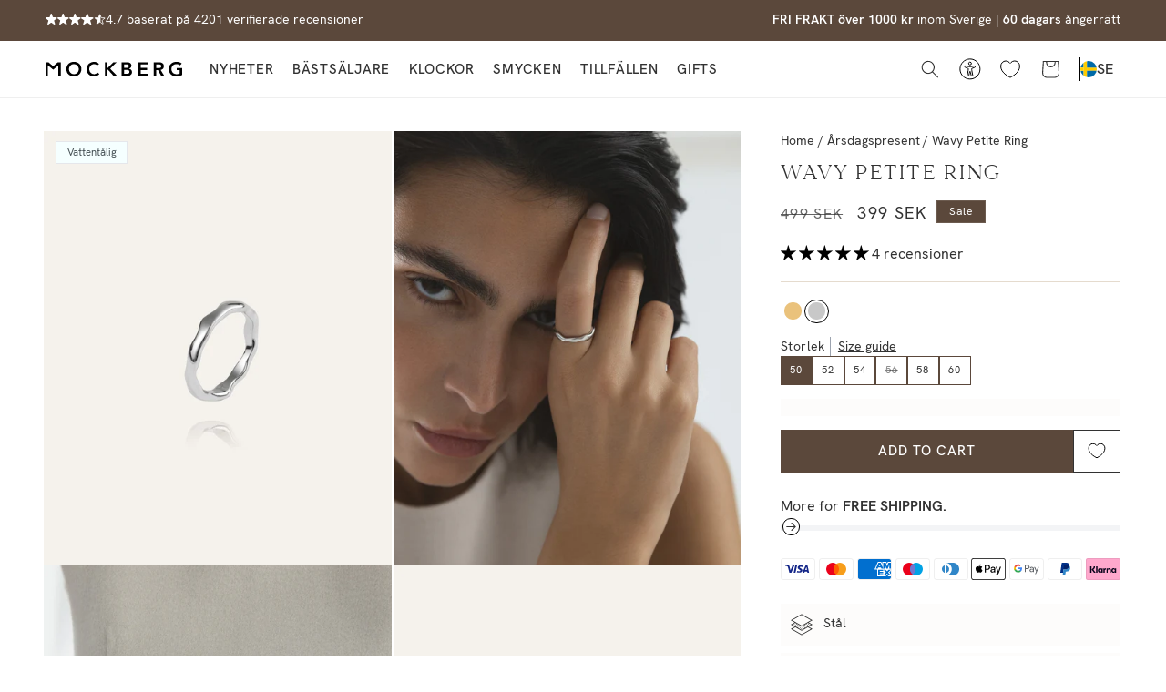

--- FILE ---
content_type: text/html; charset=utf-8
request_url: https://mockberg.com/en/products/wavy-petite-silver-ring
body_size: 106338
content:
<!doctype html>
<html class="no-js" lang="en">
  <head>
	<script src="//mockberg.com/cdn/shop/files/pandectes-rules.js?v=16682293715260121534"></script>
	
	
	
	
    
    <meta charset="utf-8">
    <meta http-equiv="X-UA-Compatible" content="IE=edge">
    <meta name="viewport" content="width=device-width,initial-scale=1">
    <meta name="color-scheme" content="only light">
    <meta name="theme-color" content="">
    <link rel="canonical" href="https://mockberg.com/en/products/wavy-petite-silver-ring"><link rel="icon" type="image/png" href="//mockberg.com/cdn/shop/files/mockberg-favicon.png?crop=center&height=32&v=1710775366&width=32"><link rel="preconnect" href="https://fonts.shopifycdn.com" crossorigin><title>
      Wavy Petite Silver Ring
 &ndash; Mockberg</title>

    
      <meta name="description" content="Wavy Petite Silver Ring är den lite tunnare ringen med vågig design i Wavy-kollektionen. Ringen är tillverkad i stål och vattentålig. Färg: SilverMaterial: StålStorlekar: 50, 52, 54 ,56, 58 and 60">
    

    

<meta property="og:site_name" content="Mockberg">
<meta property="og:url" content="https://mockberg.com/en/products/wavy-petite-silver-ring">
<meta property="og:title" content="Wavy Petite Silver Ring">
<meta property="og:type" content="product">
<meta property="og:description" content="Wavy Petite Silver Ring är den lite tunnare ringen med vågig design i Wavy-kollektionen. Ringen är tillverkad i stål och vattentålig. Färg: SilverMaterial: StålStorlekar: 50, 52, 54 ,56, 58 and 60"><meta property="og:image" content="http://mockberg.com/cdn/shop/files/WAVYPETITESILVERRING1-original_1271419_-min.jpg?v=1710422208">
  <meta property="og:image:secure_url" content="https://mockberg.com/cdn/shop/files/WAVYPETITESILVERRING1-original_1271419_-min.jpg?v=1710422208">
  <meta property="og:image:width" content="1600">
  <meta property="og:image:height" content="2000"><meta property="og:price:amount" content="399">
  <meta property="og:price:currency" content="SEK"><meta name="twitter:card" content="summary_large_image">
<meta name="twitter:title" content="Wavy Petite Silver Ring">
<meta name="twitter:description" content="Wavy Petite Silver Ring är den lite tunnare ringen med vågig design i Wavy-kollektionen. Ringen är tillverkad i stål och vattentålig. Färg: SilverMaterial: StålStorlekar: 50, 52, 54 ,56, 58 and 60">


    <script src="//mockberg.com/cdn/shop/t/188/assets/constants.js?v=58251544750838685771744210573" defer="defer"></script>
    <script src="//mockberg.com/cdn/shop/t/188/assets/pubsub.js?v=158357773527763999511744210572" defer="defer"></script>
    <script src="//mockberg.com/cdn/shop/t/188/assets/global.js?v=134404444497776263801744210575" defer="defer"></script><script src="//mockberg.com/cdn/shop/t/188/assets/animations.js?v=88693664871331136111744210575" defer="defer"></script><script>window.performance && window.performance.mark && window.performance.mark('shopify.content_for_header.start');</script><meta name="google-site-verification" content="qZUbCxe_C9IkI7YHKfBQ6u4mcI597YhlahhA9dCv9v0">
<meta name="facebook-domain-verification" content="9orascmpa0yar3wbq5jazx63xo3xt7">
<meta id="shopify-digital-wallet" name="shopify-digital-wallet" content="/41760456865/digital_wallets/dialog">
<meta name="shopify-checkout-api-token" content="ca79191a11f248e8acfbf8cd22c322f0">
<meta id="in-context-paypal-metadata" data-shop-id="41760456865" data-venmo-supported="false" data-environment="production" data-locale="en_US" data-paypal-v4="true" data-currency="SEK">
<link rel="alternate" hreflang="x-default" href="https://mockberg.com/products/wavy-petite-silver-ring">
<link rel="alternate" hreflang="sv-SE" href="https://mockberg.com/products/wavy-petite-silver-ring">
<link rel="alternate" hreflang="de-SE" href="https://mockberg.com/de/products/wavy-petite-silver-ring">
<link rel="alternate" hreflang="en-SE" href="https://mockberg.com/en/products/wavy-petite-silver-ring">
<link rel="alternate" type="application/json+oembed" href="https://mockberg.com/en/products/wavy-petite-silver-ring.oembed">
<script async="async" src="/checkouts/internal/preloads.js?locale=en-SE"></script>
<script id="shopify-features" type="application/json">{"accessToken":"ca79191a11f248e8acfbf8cd22c322f0","betas":["rich-media-storefront-analytics"],"domain":"mockberg.com","predictiveSearch":true,"shopId":41760456865,"locale":"en"}</script>
<script>var Shopify = Shopify || {};
Shopify.shop = "newmockberg.myshopify.com";
Shopify.locale = "en";
Shopify.currency = {"active":"SEK","rate":"1.0"};
Shopify.country = "SE";
Shopify.theme = {"name":"mockberg\/com-full-width-layout","id":179466305863,"schema_name":"Porobic Theme","schema_version":"3.0","theme_store_id":null,"role":"main"};
Shopify.theme.handle = "null";
Shopify.theme.style = {"id":null,"handle":null};
Shopify.cdnHost = "mockberg.com/cdn";
Shopify.routes = Shopify.routes || {};
Shopify.routes.root = "/en/";</script>
<script type="module">!function(o){(o.Shopify=o.Shopify||{}).modules=!0}(window);</script>
<script>!function(o){function n(){var o=[];function n(){o.push(Array.prototype.slice.apply(arguments))}return n.q=o,n}var t=o.Shopify=o.Shopify||{};t.loadFeatures=n(),t.autoloadFeatures=n()}(window);</script>
<script id="shop-js-analytics" type="application/json">{"pageType":"product"}</script>
<script defer="defer" async type="module" src="//mockberg.com/cdn/shopifycloud/shop-js/modules/v2/client.init-shop-cart-sync_C5BV16lS.en.esm.js"></script>
<script defer="defer" async type="module" src="//mockberg.com/cdn/shopifycloud/shop-js/modules/v2/chunk.common_CygWptCX.esm.js"></script>
<script type="module">
  await import("//mockberg.com/cdn/shopifycloud/shop-js/modules/v2/client.init-shop-cart-sync_C5BV16lS.en.esm.js");
await import("//mockberg.com/cdn/shopifycloud/shop-js/modules/v2/chunk.common_CygWptCX.esm.js");

  window.Shopify.SignInWithShop?.initShopCartSync?.({"fedCMEnabled":true,"windoidEnabled":true});

</script>
<script>(function() {
  var isLoaded = false;
  function asyncLoad() {
    if (isLoaded) return;
    isLoaded = true;
    var urls = ["https:\/\/api.socialsnowball.io\/js\/referral.js?shop=newmockberg.myshopify.com","\/\/cdn.shopify.com\/proxy\/4cb3a522777b7ada2ef58641b0d9927eebdd082c4d47f6c3813d659fbc945fa5\/api.goaffpro.com\/loader.js?shop=newmockberg.myshopify.com\u0026sp-cache-control=cHVibGljLCBtYXgtYWdlPTkwMA"];
    for (var i = 0; i < urls.length; i++) {
      var s = document.createElement('script');
      s.type = 'text/javascript';
      s.async = true;
      s.src = urls[i];
      var x = document.getElementsByTagName('script')[0];
      x.parentNode.insertBefore(s, x);
    }
  };
  if(window.attachEvent) {
    window.attachEvent('onload', asyncLoad);
  } else {
    window.addEventListener('load', asyncLoad, false);
  }
})();</script>
<script id="__st">var __st={"a":41760456865,"offset":3600,"reqid":"201b4515-07bc-4eea-95b1-5a8f0f86fb21-1768699725","pageurl":"mockberg.com\/en\/products\/wavy-petite-silver-ring","u":"3df83d2a2c78","p":"product","rtyp":"product","rid":9101193740615};</script>
<script>window.ShopifyPaypalV4VisibilityTracking = true;</script>
<script id="captcha-bootstrap">!function(){'use strict';const t='contact',e='account',n='new_comment',o=[[t,t],['blogs',n],['comments',n],[t,'customer']],c=[[e,'customer_login'],[e,'guest_login'],[e,'recover_customer_password'],[e,'create_customer']],r=t=>t.map((([t,e])=>`form[action*='/${t}']:not([data-nocaptcha='true']) input[name='form_type'][value='${e}']`)).join(','),a=t=>()=>t?[...document.querySelectorAll(t)].map((t=>t.form)):[];function s(){const t=[...o],e=r(t);return a(e)}const i='password',u='form_key',d=['recaptcha-v3-token','g-recaptcha-response','h-captcha-response',i],f=()=>{try{return window.sessionStorage}catch{return}},m='__shopify_v',_=t=>t.elements[u];function p(t,e,n=!1){try{const o=window.sessionStorage,c=JSON.parse(o.getItem(e)),{data:r}=function(t){const{data:e,action:n}=t;return t[m]||n?{data:e,action:n}:{data:t,action:n}}(c);for(const[e,n]of Object.entries(r))t.elements[e]&&(t.elements[e].value=n);n&&o.removeItem(e)}catch(o){console.error('form repopulation failed',{error:o})}}const l='form_type',E='cptcha';function T(t){t.dataset[E]=!0}const w=window,h=w.document,L='Shopify',v='ce_forms',y='captcha';let A=!1;((t,e)=>{const n=(g='f06e6c50-85a8-45c8-87d0-21a2b65856fe',I='https://cdn.shopify.com/shopifycloud/storefront-forms-hcaptcha/ce_storefront_forms_captcha_hcaptcha.v1.5.2.iife.js',D={infoText:'Protected by hCaptcha',privacyText:'Privacy',termsText:'Terms'},(t,e,n)=>{const o=w[L][v],c=o.bindForm;if(c)return c(t,g,e,D).then(n);var r;o.q.push([[t,g,e,D],n]),r=I,A||(h.body.append(Object.assign(h.createElement('script'),{id:'captcha-provider',async:!0,src:r})),A=!0)});var g,I,D;w[L]=w[L]||{},w[L][v]=w[L][v]||{},w[L][v].q=[],w[L][y]=w[L][y]||{},w[L][y].protect=function(t,e){n(t,void 0,e),T(t)},Object.freeze(w[L][y]),function(t,e,n,w,h,L){const[v,y,A,g]=function(t,e,n){const i=e?o:[],u=t?c:[],d=[...i,...u],f=r(d),m=r(i),_=r(d.filter((([t,e])=>n.includes(e))));return[a(f),a(m),a(_),s()]}(w,h,L),I=t=>{const e=t.target;return e instanceof HTMLFormElement?e:e&&e.form},D=t=>v().includes(t);t.addEventListener('submit',(t=>{const e=I(t);if(!e)return;const n=D(e)&&!e.dataset.hcaptchaBound&&!e.dataset.recaptchaBound,o=_(e),c=g().includes(e)&&(!o||!o.value);(n||c)&&t.preventDefault(),c&&!n&&(function(t){try{if(!f())return;!function(t){const e=f();if(!e)return;const n=_(t);if(!n)return;const o=n.value;o&&e.removeItem(o)}(t);const e=Array.from(Array(32),(()=>Math.random().toString(36)[2])).join('');!function(t,e){_(t)||t.append(Object.assign(document.createElement('input'),{type:'hidden',name:u})),t.elements[u].value=e}(t,e),function(t,e){const n=f();if(!n)return;const o=[...t.querySelectorAll(`input[type='${i}']`)].map((({name:t})=>t)),c=[...d,...o],r={};for(const[a,s]of new FormData(t).entries())c.includes(a)||(r[a]=s);n.setItem(e,JSON.stringify({[m]:1,action:t.action,data:r}))}(t,e)}catch(e){console.error('failed to persist form',e)}}(e),e.submit())}));const S=(t,e)=>{t&&!t.dataset[E]&&(n(t,e.some((e=>e===t))),T(t))};for(const o of['focusin','change'])t.addEventListener(o,(t=>{const e=I(t);D(e)&&S(e,y())}));const B=e.get('form_key'),M=e.get(l),P=B&&M;t.addEventListener('DOMContentLoaded',(()=>{const t=y();if(P)for(const e of t)e.elements[l].value===M&&p(e,B);[...new Set([...A(),...v().filter((t=>'true'===t.dataset.shopifyCaptcha))])].forEach((e=>S(e,t)))}))}(h,new URLSearchParams(w.location.search),n,t,e,['guest_login'])})(!0,!0)}();</script>
<script integrity="sha256-4kQ18oKyAcykRKYeNunJcIwy7WH5gtpwJnB7kiuLZ1E=" data-source-attribution="shopify.loadfeatures" defer="defer" src="//mockberg.com/cdn/shopifycloud/storefront/assets/storefront/load_feature-a0a9edcb.js" crossorigin="anonymous"></script>
<script data-source-attribution="shopify.dynamic_checkout.dynamic.init">var Shopify=Shopify||{};Shopify.PaymentButton=Shopify.PaymentButton||{isStorefrontPortableWallets:!0,init:function(){window.Shopify.PaymentButton.init=function(){};var t=document.createElement("script");t.src="https://mockberg.com/cdn/shopifycloud/portable-wallets/latest/portable-wallets.en.js",t.type="module",document.head.appendChild(t)}};
</script>
<script data-source-attribution="shopify.dynamic_checkout.buyer_consent">
  function portableWalletsHideBuyerConsent(e){var t=document.getElementById("shopify-buyer-consent"),n=document.getElementById("shopify-subscription-policy-button");t&&n&&(t.classList.add("hidden"),t.setAttribute("aria-hidden","true"),n.removeEventListener("click",e))}function portableWalletsShowBuyerConsent(e){var t=document.getElementById("shopify-buyer-consent"),n=document.getElementById("shopify-subscription-policy-button");t&&n&&(t.classList.remove("hidden"),t.removeAttribute("aria-hidden"),n.addEventListener("click",e))}window.Shopify?.PaymentButton&&(window.Shopify.PaymentButton.hideBuyerConsent=portableWalletsHideBuyerConsent,window.Shopify.PaymentButton.showBuyerConsent=portableWalletsShowBuyerConsent);
</script>
<script data-source-attribution="shopify.dynamic_checkout.cart.bootstrap">document.addEventListener("DOMContentLoaded",(function(){function t(){return document.querySelector("shopify-accelerated-checkout-cart, shopify-accelerated-checkout")}if(t())Shopify.PaymentButton.init();else{new MutationObserver((function(e,n){t()&&(Shopify.PaymentButton.init(),n.disconnect())})).observe(document.body,{childList:!0,subtree:!0})}}));
</script>
<link id="shopify-accelerated-checkout-styles" rel="stylesheet" media="screen" href="https://mockberg.com/cdn/shopifycloud/portable-wallets/latest/accelerated-checkout-backwards-compat.css" crossorigin="anonymous">
<style id="shopify-accelerated-checkout-cart">
        #shopify-buyer-consent {
  margin-top: 1em;
  display: inline-block;
  width: 100%;
}

#shopify-buyer-consent.hidden {
  display: none;
}

#shopify-subscription-policy-button {
  background: none;
  border: none;
  padding: 0;
  text-decoration: underline;
  font-size: inherit;
  cursor: pointer;
}

#shopify-subscription-policy-button::before {
  box-shadow: none;
}

      </style>
<script id="sections-script" data-sections="header" defer="defer" src="//mockberg.com/cdn/shop/t/188/compiled_assets/scripts.js?58484"></script>
<script>window.performance && window.performance.mark && window.performance.mark('shopify.content_for_header.end');</script>


    <style data-shopify>

      

      
        :root,
        .color-scheme-1 {
          --color-background: 255,255,255;
        
          --gradient-background: #ffffff;
        

        

        --color-foreground: 50,50,50;
        --color-background-contrast: 191,191,191;
        --color-shadow: 91,72,59;
        --color-button: 91,72,59;
        --color-button-text: 255,255,255;
        --color-secondary-button: 255,255,255;
        --color-secondary-button-text: 18,18,18;
        --color-link: 18,18,18;
        --color-badge-foreground: 50,50,50;
        --color-badge-background: 255,255,255;
        --color-badge-border: 50,50,50;
        --payment-terms-background-color: rgb(255 255 255);
      }
      
        
        .color-scheme-2 {
          --color-background: 250,250,250;
        
          --gradient-background: #fafafa;
        

        

        --color-foreground: 18,18,18;
        --color-background-contrast: 186,186,186;
        --color-shadow: 18,18,18;
        --color-button: 18,18,18;
        --color-button-text: 250,250,250;
        --color-secondary-button: 250,250,250;
        --color-secondary-button-text: 18,18,18;
        --color-link: 18,18,18;
        --color-badge-foreground: 18,18,18;
        --color-badge-background: 250,250,250;
        --color-badge-border: 18,18,18;
        --payment-terms-background-color: rgb(250 250 250);
      }
      
        
        .color-scheme-3 {
          --color-background: 36,40,51;
        
          --gradient-background: #242833;
        

        

        --color-foreground: 255,255,255;
        --color-background-contrast: 47,52,66;
        --color-shadow: 18,18,18;
        --color-button: 255,255,255;
        --color-button-text: 0,0,0;
        --color-secondary-button: 36,40,51;
        --color-secondary-button-text: 255,255,255;
        --color-link: 255,255,255;
        --color-badge-foreground: 255,255,255;
        --color-badge-background: 36,40,51;
        --color-badge-border: 255,255,255;
        --payment-terms-background-color: rgb(36 40 51);
      }
      
        
        .color-scheme-4 {
          --color-background: 18,18,18;
        
          --gradient-background: #121212;
        

        

        --color-foreground: 255,255,255;
        --color-background-contrast: 146,146,146;
        --color-shadow: 18,18,18;
        --color-button: 255,255,255;
        --color-button-text: 18,18,18;
        --color-secondary-button: 18,18,18;
        --color-secondary-button-text: 255,255,255;
        --color-link: 255,255,255;
        --color-badge-foreground: 255,255,255;
        --color-badge-background: 18,18,18;
        --color-badge-border: 255,255,255;
        --payment-terms-background-color: rgb(18 18 18);
      }
      
        
        .color-scheme-5 {
          --color-background: 249,247,241;
        
          --gradient-background: #f9f7f1;
        

        

        --color-foreground: 91,72,59;
        --color-background-contrast: 211,196,152;
        --color-shadow: 91,72,59;
        --color-button: 91,72,59;
        --color-button-text: 255,255,255;
        --color-secondary-button: 249,247,241;
        --color-secondary-button-text: 91,72,59;
        --color-link: 91,72,59;
        --color-badge-foreground: 91,72,59;
        --color-badge-background: 249,247,241;
        --color-badge-border: 91,72,59;
        --payment-terms-background-color: rgb(249 247 241);
      }
      
        
        .color-scheme-36d3ef7a-5be9-43ff-ad4a-b9158d4214e9 {
          --color-background: 91,72,59;
        
          --gradient-background: #5b483b;
        

        

        --color-foreground: 255,255,255;
        --color-background-contrast: 14,11,9;
        --color-shadow: 255,255,255;
        --color-button: 255,255,255;
        --color-button-text: 91,72,59;
        --color-secondary-button: 91,72,59;
        --color-secondary-button-text: 255,255,255;
        --color-link: 255,255,255;
        --color-badge-foreground: 255,255,255;
        --color-badge-background: 91,72,59;
        --color-badge-border: 255,255,255;
        --payment-terms-background-color: rgb(91 72 59);
      }
      
        
        .color-scheme-632416e0-ce2e-4129-aa32-4bcb0c05cc8a {
          --color-background: 249,247,241;
        
          --gradient-background: #f9f7f1;
        

        

        --color-foreground: 50,50,50;
        --color-background-contrast: 211,196,152;
        --color-shadow: 91,72,59;
        --color-button: 91,72,59;
        --color-button-text: 255,255,255;
        --color-secondary-button: 249,247,241;
        --color-secondary-button-text: 91,72,59;
        --color-link: 91,72,59;
        --color-badge-foreground: 50,50,50;
        --color-badge-background: 249,247,241;
        --color-badge-border: 50,50,50;
        --payment-terms-background-color: rgb(249 247 241);
      }
      
        
        .color-scheme-1fb7781d-8b7c-4f16-a790-a64a935aad3d {
          --color-background: 255,255,255;
        
          --gradient-background: #ffffff;
        

        

        --color-foreground: 50,50,50;
        --color-background-contrast: 191,191,191;
        --color-shadow: 91,72,59;
        --color-button: 249,247,241;
        --color-button-text: 91,72,59;
        --color-secondary-button: 255,255,255;
        --color-secondary-button-text: 91,72,59;
        --color-link: 91,72,59;
        --color-badge-foreground: 50,50,50;
        --color-badge-background: 255,255,255;
        --color-badge-border: 50,50,50;
        --payment-terms-background-color: rgb(255 255 255);
      }
      
        
        .color-scheme-555f5231-a591-4bbc-b1e2-a53da36f35b8 {
          --color-background: 247,243,237;
        
          --gradient-background: #f7f3ed;
        

        

        --color-foreground: 50,50,50;
        --color-background-contrast: 208,184,149;
        --color-shadow: 91,72,59;
        --color-button: 91,72,59;
        --color-button-text: 255,255,255;
        --color-secondary-button: 247,243,237;
        --color-secondary-button-text: 91,72,59;
        --color-link: 91,72,59;
        --color-badge-foreground: 50,50,50;
        --color-badge-background: 247,243,237;
        --color-badge-border: 50,50,50;
        --payment-terms-background-color: rgb(247 243 237);
      }
      
        
        .color-scheme-4879497f-0e5c-4732-845d-7f292d71bfd4 {
          --color-background: 241,236,227;
        
          --gradient-background: #f1ece3;
        

        

        --color-foreground: 50,50,50;
        --color-background-contrast: 199,178,142;
        --color-shadow: 91,72,59;
        --color-button: 91,72,59;
        --color-button-text: 255,255,255;
        --color-secondary-button: 241,236,227;
        --color-secondary-button-text: 91,72,59;
        --color-link: 91,72,59;
        --color-badge-foreground: 50,50,50;
        --color-badge-background: 241,236,227;
        --color-badge-border: 50,50,50;
        --payment-terms-background-color: rgb(241 236 227);
      }
      
        
        .color-scheme-40337f55-0a2b-4ef8-82bb-e719c16e792c {
          --color-background: 241,236,227;
        
          --gradient-background: #f1ece3;
        

        

        --color-foreground: 50,50,50;
        --color-background-contrast: 199,178,142;
        --color-shadow: 91,72,59;
        --color-button: 255,255,255;
        --color-button-text: 91,72,59;
        --color-secondary-button: 241,236,227;
        --color-secondary-button-text: 91,72,59;
        --color-link: 91,72,59;
        --color-badge-foreground: 50,50,50;
        --color-badge-background: 241,236,227;
        --color-badge-border: 50,50,50;
        --payment-terms-background-color: rgb(241 236 227);
      }
      
        
        .color-scheme-c93b733b-c00a-42b3-a8b4-3c66d8139712 {
          --color-background: 255,255,255;
        
          --gradient-background: #ffffff;
        

        

        --color-foreground: 50,50,50;
        --color-background-contrast: 191,191,191;
        --color-shadow: 91,72,59;
        --color-button: 241,236,227;
        --color-button-text: 91,72,59;
        --color-secondary-button: 255,255,255;
        --color-secondary-button-text: 91,72,59;
        --color-link: 91,72,59;
        --color-badge-foreground: 50,50,50;
        --color-badge-background: 255,255,255;
        --color-badge-border: 50,50,50;
        --payment-terms-background-color: rgb(255 255 255);
      }
      
        
        .color-scheme-dc3264b6-7e9e-44e0-ac84-16c3f82f704d {
          --color-background: 231,234,233;
        
          --gradient-background: #e7eae9;
        

        

        --color-foreground: 50,50,50;
        --color-background-contrast: 163,174,171;
        --color-shadow: 91,72,59;
        --color-button: 91,72,59;
        --color-button-text: 255,255,255;
        --color-secondary-button: 231,234,233;
        --color-secondary-button-text: 91,72,59;
        --color-link: 91,72,59;
        --color-badge-foreground: 50,50,50;
        --color-badge-background: 231,234,233;
        --color-badge-border: 50,50,50;
        --payment-terms-background-color: rgb(231 234 233);
      }
      
        
        .color-scheme-cc1fb732-20dd-4b9b-9633-403aeda52d5c {
          --color-background: 249,181,203;
        
          --gradient-background: #f9b5cb;
        

        

        --color-foreground: 50,50,50;
        --color-background-contrast: 239,63,120;
        --color-shadow: 255,255,255;
        --color-button: 50,50,50;
        --color-button-text: 255,255,255;
        --color-secondary-button: 249,181,203;
        --color-secondary-button-text: 255,255,255;
        --color-link: 255,255,255;
        --color-badge-foreground: 50,50,50;
        --color-badge-background: 249,181,203;
        --color-badge-border: 50,50,50;
        --payment-terms-background-color: rgb(249 181 203);
      }
      
        
        .color-scheme-7d9ea343-bf98-40a4-9566-671e8b31bd0c {
          --color-background: 11,11,11;
        
          --gradient-background: #0b0b0b;
        

        

        --color-foreground: 255,255,255;
        --color-background-contrast: 139,139,139;
        --color-shadow: 255,255,255;
        --color-button: 255,255,255;
        --color-button-text: 0,0,0;
        --color-secondary-button: 11,11,11;
        --color-secondary-button-text: 255,255,255;
        --color-link: 255,255,255;
        --color-badge-foreground: 255,255,255;
        --color-badge-background: 11,11,11;
        --color-badge-border: 255,255,255;
        --payment-terms-background-color: rgb(11 11 11);
      }
      
        
        .color-scheme-8a2d9530-bcde-4c5a-8f95-90642890003a {
          --color-background: 255,255,255;
        
          --gradient-background: #ffffff;
        

        

        --color-foreground: 50,50,50;
        --color-background-contrast: 191,191,191;
        --color-shadow: 249,181,203;
        --color-button: 249,181,203;
        --color-button-text: 50,50,50;
        --color-secondary-button: 255,255,255;
        --color-secondary-button-text: 249,181,203;
        --color-link: 249,181,203;
        --color-badge-foreground: 50,50,50;
        --color-badge-background: 255,255,255;
        --color-badge-border: 50,50,50;
        --payment-terms-background-color: rgb(255 255 255);
      }
      
        
        .color-scheme-0bdd0a9f-3523-467b-a63b-9fe9cef7784a {
          --color-background: 230,230,230;
        
          --gradient-background: #e6e6e6;
        

        

        --color-foreground: 255,255,255;
        --color-background-contrast: 166,166,166;
        --color-shadow: 249,181,203;
        --color-button: 249,181,203;
        --color-button-text: 50,50,50;
        --color-secondary-button: 230,230,230;
        --color-secondary-button-text: 249,181,203;
        --color-link: 249,181,203;
        --color-badge-foreground: 255,255,255;
        --color-badge-background: 230,230,230;
        --color-badge-border: 255,255,255;
        --payment-terms-background-color: rgb(230 230 230);
      }
      
        
        .color-scheme-32e225cd-53b3-4445-8bd3-91fda2c1425e {
          --color-background: 249,181,203;
        
          --gradient-background: #f9b5cb;
        

        

        --color-foreground: 50,50,50;
        --color-background-contrast: 239,63,120;
        --color-shadow: 50,50,50;
        --color-button: 255,255,255;
        --color-button-text: 50,50,50;
        --color-secondary-button: 249,181,203;
        --color-secondary-button-text: 50,50,50;
        --color-link: 50,50,50;
        --color-badge-foreground: 50,50,50;
        --color-badge-background: 249,181,203;
        --color-badge-border: 50,50,50;
        --payment-terms-background-color: rgb(249 181 203);
      }
      
        
        .color-scheme-590a15eb-7347-40ef-a1c2-15e9013454ef {
          --color-background: 255,255,255;
        
          --gradient-background: #ffffff;
        

        

        --color-foreground: 50,50,50;
        --color-background-contrast: 191,191,191;
        --color-shadow: 0,0,0;
        --color-button: 0,0,0;
        --color-button-text: 255,255,255;
        --color-secondary-button: 255,255,255;
        --color-secondary-button-text: 0,0,0;
        --color-link: 0,0,0;
        --color-badge-foreground: 50,50,50;
        --color-badge-background: 255,255,255;
        --color-badge-border: 50,50,50;
        --payment-terms-background-color: rgb(255 255 255);
      }
      
        
        .color-scheme-92aa8a61-7550-4abc-9499-e43ecb2dd946 {
          --color-background: 0,0,0;
        
          --gradient-background: #000000;
        

        

        --color-foreground: 255,255,255;
        --color-background-contrast: 128,128,128;
        --color-shadow: 255,255,255;
        --color-button: 255,255,255;
        --color-button-text: 0,0,0;
        --color-secondary-button: 0,0,0;
        --color-secondary-button-text: 255,255,255;
        --color-link: 255,255,255;
        --color-badge-foreground: 255,255,255;
        --color-badge-background: 0,0,0;
        --color-badge-border: 255,255,255;
        --payment-terms-background-color: rgb(0 0 0);
      }
      
        
        .color-scheme-9f4a48cb-7325-4ded-8a0d-057798c86dfb {
          --color-background: 241,236,227;
        
          --gradient-background: #f1ece3;
        

        

        --color-foreground: 0,0,0;
        --color-background-contrast: 199,178,142;
        --color-shadow: 91,72,59;
        --color-button: 91,72,59;
        --color-button-text: 255,255,255;
        --color-secondary-button: 241,236,227;
        --color-secondary-button-text: 91,72,59;
        --color-link: 91,72,59;
        --color-badge-foreground: 0,0,0;
        --color-badge-background: 241,236,227;
        --color-badge-border: 0,0,0;
        --payment-terms-background-color: rgb(241 236 227);
      }
      
@media screen and (max-width:1024px){

  :root,
  .mobile-color-scheme-1 { --color-background: 255,255,255;
  
    --gradient-background: #ffffff;
  

  

  --color-foreground: 50,50,50;
  --color-background-contrast: 191,191,191; --color-shadow: 91,72,59; --color-button: 91,72,59; --color-button-text: 255,255,255; --color-secondary-button: 255,255,255; --color-secondary-button-text: 18,18,18; --color-link: 18,18,18; --color-badge-foreground: 50,50,50; --color-badge-background: 255,255,255; --color-badge-border: 50,50,50; --payment-terms-background-color: rgb(255 255 255); }

  
  .mobile-color-scheme-2 { --color-background: 250,250,250;
  
    --gradient-background: #fafafa;
  

  

  --color-foreground: 18,18,18;
  --color-background-contrast: 186,186,186; --color-shadow: 18,18,18; --color-button: 18,18,18; --color-button-text: 250,250,250; --color-secondary-button: 250,250,250; --color-secondary-button-text: 18,18,18; --color-link: 18,18,18; --color-badge-foreground: 18,18,18; --color-badge-background: 250,250,250; --color-badge-border: 18,18,18; --payment-terms-background-color: rgb(250 250 250); }

  
  .mobile-color-scheme-3 { --color-background: 36,40,51;
  
    --gradient-background: #242833;
  

  

  --color-foreground: 255,255,255;
  --color-background-contrast: 47,52,66; --color-shadow: 18,18,18; --color-button: 255,255,255; --color-button-text: 0,0,0; --color-secondary-button: 36,40,51; --color-secondary-button-text: 255,255,255; --color-link: 255,255,255; --color-badge-foreground: 255,255,255; --color-badge-background: 36,40,51; --color-badge-border: 255,255,255; --payment-terms-background-color: rgb(36 40 51); }

  
  .mobile-color-scheme-4 { --color-background: 18,18,18;
  
    --gradient-background: #121212;
  

  

  --color-foreground: 255,255,255;
  --color-background-contrast: 146,146,146; --color-shadow: 18,18,18; --color-button: 255,255,255; --color-button-text: 18,18,18; --color-secondary-button: 18,18,18; --color-secondary-button-text: 255,255,255; --color-link: 255,255,255; --color-badge-foreground: 255,255,255; --color-badge-background: 18,18,18; --color-badge-border: 255,255,255; --payment-terms-background-color: rgb(18 18 18); }

  
  .mobile-color-scheme-5 { --color-background: 249,247,241;
  
    --gradient-background: #f9f7f1;
  

  

  --color-foreground: 91,72,59;
  --color-background-contrast: 211,196,152; --color-shadow: 91,72,59; --color-button: 91,72,59; --color-button-text: 255,255,255; --color-secondary-button: 249,247,241; --color-secondary-button-text: 91,72,59; --color-link: 91,72,59; --color-badge-foreground: 91,72,59; --color-badge-background: 249,247,241; --color-badge-border: 91,72,59; --payment-terms-background-color: rgb(249 247 241); }

  
  .mobile-color-scheme-36d3ef7a-5be9-43ff-ad4a-b9158d4214e9 { --color-background: 91,72,59;
  
    --gradient-background: #5b483b;
  

  

  --color-foreground: 255,255,255;
  --color-background-contrast: 14,11,9; --color-shadow: 255,255,255; --color-button: 255,255,255; --color-button-text: 91,72,59; --color-secondary-button: 91,72,59; --color-secondary-button-text: 255,255,255; --color-link: 255,255,255; --color-badge-foreground: 255,255,255; --color-badge-background: 91,72,59; --color-badge-border: 255,255,255; --payment-terms-background-color: rgb(91 72 59); }

  
  .mobile-color-scheme-632416e0-ce2e-4129-aa32-4bcb0c05cc8a { --color-background: 249,247,241;
  
    --gradient-background: #f9f7f1;
  

  

  --color-foreground: 50,50,50;
  --color-background-contrast: 211,196,152; --color-shadow: 91,72,59; --color-button: 91,72,59; --color-button-text: 255,255,255; --color-secondary-button: 249,247,241; --color-secondary-button-text: 91,72,59; --color-link: 91,72,59; --color-badge-foreground: 50,50,50; --color-badge-background: 249,247,241; --color-badge-border: 50,50,50; --payment-terms-background-color: rgb(249 247 241); }

  
  .mobile-color-scheme-1fb7781d-8b7c-4f16-a790-a64a935aad3d { --color-background: 255,255,255;
  
    --gradient-background: #ffffff;
  

  

  --color-foreground: 50,50,50;
  --color-background-contrast: 191,191,191; --color-shadow: 91,72,59; --color-button: 249,247,241; --color-button-text: 91,72,59; --color-secondary-button: 255,255,255; --color-secondary-button-text: 91,72,59; --color-link: 91,72,59; --color-badge-foreground: 50,50,50; --color-badge-background: 255,255,255; --color-badge-border: 50,50,50; --payment-terms-background-color: rgb(255 255 255); }

  
  .mobile-color-scheme-555f5231-a591-4bbc-b1e2-a53da36f35b8 { --color-background: 247,243,237;
  
    --gradient-background: #f7f3ed;
  

  

  --color-foreground: 50,50,50;
  --color-background-contrast: 208,184,149; --color-shadow: 91,72,59; --color-button: 91,72,59; --color-button-text: 255,255,255; --color-secondary-button: 247,243,237; --color-secondary-button-text: 91,72,59; --color-link: 91,72,59; --color-badge-foreground: 50,50,50; --color-badge-background: 247,243,237; --color-badge-border: 50,50,50; --payment-terms-background-color: rgb(247 243 237); }

  
  .mobile-color-scheme-4879497f-0e5c-4732-845d-7f292d71bfd4 { --color-background: 241,236,227;
  
    --gradient-background: #f1ece3;
  

  

  --color-foreground: 50,50,50;
  --color-background-contrast: 199,178,142; --color-shadow: 91,72,59; --color-button: 91,72,59; --color-button-text: 255,255,255; --color-secondary-button: 241,236,227; --color-secondary-button-text: 91,72,59; --color-link: 91,72,59; --color-badge-foreground: 50,50,50; --color-badge-background: 241,236,227; --color-badge-border: 50,50,50; --payment-terms-background-color: rgb(241 236 227); }

  
  .mobile-color-scheme-40337f55-0a2b-4ef8-82bb-e719c16e792c { --color-background: 241,236,227;
  
    --gradient-background: #f1ece3;
  

  

  --color-foreground: 50,50,50;
  --color-background-contrast: 199,178,142; --color-shadow: 91,72,59; --color-button: 255,255,255; --color-button-text: 91,72,59; --color-secondary-button: 241,236,227; --color-secondary-button-text: 91,72,59; --color-link: 91,72,59; --color-badge-foreground: 50,50,50; --color-badge-background: 241,236,227; --color-badge-border: 50,50,50; --payment-terms-background-color: rgb(241 236 227); }

  
  .mobile-color-scheme-c93b733b-c00a-42b3-a8b4-3c66d8139712 { --color-background: 255,255,255;
  
    --gradient-background: #ffffff;
  

  

  --color-foreground: 50,50,50;
  --color-background-contrast: 191,191,191; --color-shadow: 91,72,59; --color-button: 241,236,227; --color-button-text: 91,72,59; --color-secondary-button: 255,255,255; --color-secondary-button-text: 91,72,59; --color-link: 91,72,59; --color-badge-foreground: 50,50,50; --color-badge-background: 255,255,255; --color-badge-border: 50,50,50; --payment-terms-background-color: rgb(255 255 255); }

  
  .mobile-color-scheme-dc3264b6-7e9e-44e0-ac84-16c3f82f704d { --color-background: 231,234,233;
  
    --gradient-background: #e7eae9;
  

  

  --color-foreground: 50,50,50;
  --color-background-contrast: 163,174,171; --color-shadow: 91,72,59; --color-button: 91,72,59; --color-button-text: 255,255,255; --color-secondary-button: 231,234,233; --color-secondary-button-text: 91,72,59; --color-link: 91,72,59; --color-badge-foreground: 50,50,50; --color-badge-background: 231,234,233; --color-badge-border: 50,50,50; --payment-terms-background-color: rgb(231 234 233); }

  
  .mobile-color-scheme-cc1fb732-20dd-4b9b-9633-403aeda52d5c { --color-background: 249,181,203;
  
    --gradient-background: #f9b5cb;
  

  

  --color-foreground: 50,50,50;
  --color-background-contrast: 239,63,120; --color-shadow: 255,255,255; --color-button: 50,50,50; --color-button-text: 255,255,255; --color-secondary-button: 249,181,203; --color-secondary-button-text: 255,255,255; --color-link: 255,255,255; --color-badge-foreground: 50,50,50; --color-badge-background: 249,181,203; --color-badge-border: 50,50,50; --payment-terms-background-color: rgb(249 181 203); }

  
  .mobile-color-scheme-7d9ea343-bf98-40a4-9566-671e8b31bd0c { --color-background: 11,11,11;
  
    --gradient-background: #0b0b0b;
  

  

  --color-foreground: 255,255,255;
  --color-background-contrast: 139,139,139; --color-shadow: 255,255,255; --color-button: 255,255,255; --color-button-text: 0,0,0; --color-secondary-button: 11,11,11; --color-secondary-button-text: 255,255,255; --color-link: 255,255,255; --color-badge-foreground: 255,255,255; --color-badge-background: 11,11,11; --color-badge-border: 255,255,255; --payment-terms-background-color: rgb(11 11 11); }

  
  .mobile-color-scheme-8a2d9530-bcde-4c5a-8f95-90642890003a { --color-background: 255,255,255;
  
    --gradient-background: #ffffff;
  

  

  --color-foreground: 50,50,50;
  --color-background-contrast: 191,191,191; --color-shadow: 249,181,203; --color-button: 249,181,203; --color-button-text: 50,50,50; --color-secondary-button: 255,255,255; --color-secondary-button-text: 249,181,203; --color-link: 249,181,203; --color-badge-foreground: 50,50,50; --color-badge-background: 255,255,255; --color-badge-border: 50,50,50; --payment-terms-background-color: rgb(255 255 255); }

  
  .mobile-color-scheme-0bdd0a9f-3523-467b-a63b-9fe9cef7784a { --color-background: 230,230,230;
  
    --gradient-background: #e6e6e6;
  

  

  --color-foreground: 255,255,255;
  --color-background-contrast: 166,166,166; --color-shadow: 249,181,203; --color-button: 249,181,203; --color-button-text: 50,50,50; --color-secondary-button: 230,230,230; --color-secondary-button-text: 249,181,203; --color-link: 249,181,203; --color-badge-foreground: 255,255,255; --color-badge-background: 230,230,230; --color-badge-border: 255,255,255; --payment-terms-background-color: rgb(230 230 230); }

  
  .mobile-color-scheme-32e225cd-53b3-4445-8bd3-91fda2c1425e { --color-background: 249,181,203;
  
    --gradient-background: #f9b5cb;
  

  

  --color-foreground: 50,50,50;
  --color-background-contrast: 239,63,120; --color-shadow: 50,50,50; --color-button: 255,255,255; --color-button-text: 50,50,50; --color-secondary-button: 249,181,203; --color-secondary-button-text: 50,50,50; --color-link: 50,50,50; --color-badge-foreground: 50,50,50; --color-badge-background: 249,181,203; --color-badge-border: 50,50,50; --payment-terms-background-color: rgb(249 181 203); }

  
  .mobile-color-scheme-590a15eb-7347-40ef-a1c2-15e9013454ef { --color-background: 255,255,255;
  
    --gradient-background: #ffffff;
  

  

  --color-foreground: 50,50,50;
  --color-background-contrast: 191,191,191; --color-shadow: 0,0,0; --color-button: 0,0,0; --color-button-text: 255,255,255; --color-secondary-button: 255,255,255; --color-secondary-button-text: 0,0,0; --color-link: 0,0,0; --color-badge-foreground: 50,50,50; --color-badge-background: 255,255,255; --color-badge-border: 50,50,50; --payment-terms-background-color: rgb(255 255 255); }

  
  .mobile-color-scheme-92aa8a61-7550-4abc-9499-e43ecb2dd946 { --color-background: 0,0,0;
  
    --gradient-background: #000000;
  

  

  --color-foreground: 255,255,255;
  --color-background-contrast: 128,128,128; --color-shadow: 255,255,255; --color-button: 255,255,255; --color-button-text: 0,0,0; --color-secondary-button: 0,0,0; --color-secondary-button-text: 255,255,255; --color-link: 255,255,255; --color-badge-foreground: 255,255,255; --color-badge-background: 0,0,0; --color-badge-border: 255,255,255; --payment-terms-background-color: rgb(0 0 0); }

  
  .mobile-color-scheme-9f4a48cb-7325-4ded-8a0d-057798c86dfb { --color-background: 241,236,227;
  
    --gradient-background: #f1ece3;
  

  

  --color-foreground: 0,0,0;
  --color-background-contrast: 199,178,142; --color-shadow: 91,72,59; --color-button: 91,72,59; --color-button-text: 255,255,255; --color-secondary-button: 241,236,227; --color-secondary-button-text: 91,72,59; --color-link: 91,72,59; --color-badge-foreground: 0,0,0; --color-badge-background: 241,236,227; --color-badge-border: 0,0,0; --payment-terms-background-color: rgb(241 236 227); }

}
body, .color-scheme-1, .color-scheme-2, .color-scheme-3, .color-scheme-4, .color-scheme-5, .color-scheme-36d3ef7a-5be9-43ff-ad4a-b9158d4214e9, .color-scheme-632416e0-ce2e-4129-aa32-4bcb0c05cc8a, .color-scheme-1fb7781d-8b7c-4f16-a790-a64a935aad3d, .color-scheme-555f5231-a591-4bbc-b1e2-a53da36f35b8, .color-scheme-4879497f-0e5c-4732-845d-7f292d71bfd4, .color-scheme-40337f55-0a2b-4ef8-82bb-e719c16e792c, .color-scheme-c93b733b-c00a-42b3-a8b4-3c66d8139712, .color-scheme-dc3264b6-7e9e-44e0-ac84-16c3f82f704d, .color-scheme-cc1fb732-20dd-4b9b-9633-403aeda52d5c, .color-scheme-7d9ea343-bf98-40a4-9566-671e8b31bd0c, .color-scheme-8a2d9530-bcde-4c5a-8f95-90642890003a, .color-scheme-0bdd0a9f-3523-467b-a63b-9fe9cef7784a, .color-scheme-32e225cd-53b3-4445-8bd3-91fda2c1425e, .color-scheme-590a15eb-7347-40ef-a1c2-15e9013454ef, .color-scheme-92aa8a61-7550-4abc-9499-e43ecb2dd946, .color-scheme-9f4a48cb-7325-4ded-8a0d-057798c86dfb {
        color: rgba(var(--color-foreground), 1);
        background-color: rgb(var(--color-background));
      }

      :root {
        color-scheme: only light;
        
        --font-body-family: Assistant, sans-serif;
        --font-body-style: normal;
        --font-body-weight: 400;
        --font-body-weight-bold: 700;

        --font-heading-family: Assistant, sans-serif;
        --font-heading-style: normal;
        --font-heading-weight: 400;

        --font-body-scale: 1.0;
        --font-heading-scale: 1.0;

        --media-padding: px;
        --media-border-opacity: 0.05;
        --media-border-width: 0px;
        --media-radius: 0px;
        --media-shadow-opacity: 0.0;
        --media-shadow-horizontal-offset: 0px;
        --media-shadow-vertical-offset: 4px;
        --media-shadow-blur-radius: 5px;
        --media-shadow-visible: 0;
  

        
          --page-width:100%;
          
        --page-width-margin: 0rem;

        --product-card-image-padding: 0.0rem;
        --product-card-corner-radius: 0.0rem;
        --product-card-text-alignment: left;
        --product-card-border-width: 0.0rem;
        --product-card-border-opacity: 0.1;
        --product-card-shadow-opacity: 0.0;
        --product-card-shadow-visible: 0;
        --product-card-shadow-horizontal-offset: 0.0rem;
        --product-card-shadow-vertical-offset: 0.4rem;
        --product-card-shadow-blur-radius: 0.5rem;

        --collection-card-image-padding: 0.0rem;
        --collection-card-corner-radius: 0.0rem;
        --collection-card-text-alignment: left;
        --collection-card-border-width: 0.0rem;
        --collection-card-border-opacity: 0.1;
        --collection-card-shadow-opacity: 0.0;
        --collection-card-shadow-visible: 0;
        --collection-card-shadow-horizontal-offset: 0.0rem;
        --collection-card-shadow-vertical-offset: 0.4rem;
        --collection-card-shadow-blur-radius: 0.5rem;

        --blog-card-image-padding: 0.0rem;
        --blog-card-corner-radius: 0.0rem;
        --blog-card-text-alignment: left;
        --blog-card-border-width: 0.0rem;
        --blog-card-border-opacity: 0.1;
        --blog-card-shadow-opacity: 0.0;
        --blog-card-shadow-visible: 0;
        --blog-card-shadow-horizontal-offset: 0.0rem;
        --blog-card-shadow-vertical-offset: 0.4rem;
        --blog-card-shadow-blur-radius: 0.5rem;

        --badge-corner-radius: 0.0rem;

        --popup-border-width: 1px;
        --popup-border-opacity: 0.1;
        --popup-corner-radius: 0px;
        --popup-shadow-opacity: 0.05;
        --popup-shadow-horizontal-offset: 0px;
        --popup-shadow-vertical-offset: 4px;
        --popup-shadow-blur-radius: 5px;

        --drawer-border-width: 1px;
        --drawer-border-opacity: 0.1;
        --drawer-shadow-opacity: 0.0;
        --drawer-shadow-horizontal-offset: 0px;
        --drawer-shadow-vertical-offset: 4px;
        --drawer-shadow-blur-radius: 5px;

        --spacing-sections-desktop: 0px;
        --spacing-sections-mobile: 0px;

        --grid-desktop-vertical-spacing: 4px;
        --grid-desktop-horizontal-spacing: 4px;
        --grid-mobile-vertical-spacing: 2px;
        --grid-mobile-horizontal-spacing: 2px;

        --text-boxes-border-opacity: 0.1;
        --text-boxes-border-width: 0px;
        --text-boxes-radius: 0px;
        --text-boxes-shadow-opacity: 0.0;
        --text-boxes-shadow-visible: 0;
        --text-boxes-shadow-horizontal-offset: 0px;
        --text-boxes-shadow-vertical-offset: 4px;
        --text-boxes-shadow-blur-radius: 5px;

        --buttons-radius: 0px;
        --buttons-radius-outset: 0px;
        --buttons-border-width: 1px;
        --buttons-border-opacity: 1.0;
        --buttons-shadow-opacity: 0.0;
        --buttons-shadow-visible: 0;
        --buttons-shadow-horizontal-offset: 0px;
        --buttons-shadow-vertical-offset: 4px;
        --buttons-shadow-blur-radius: 5px;
        --buttons-border-offset: 0px;

        --inputs-radius: 0px;
        --inputs-border-width: 1px;
        --inputs-border-opacity: 0.55;
        --inputs-shadow-opacity: 0.0;
        --inputs-shadow-horizontal-offset: 0px;
        --inputs-margin-offset: 0px;
        --inputs-shadow-vertical-offset: 4px;
        --inputs-shadow-blur-radius: 5px;
        --inputs-radius-outset: 0px;

        --variant-pills-radius: 0px;
        --variant-pills-border-width: 1px;
        --variant-pills-border-opacity: 0.55;
        --variant-pills-shadow-opacity: 0.0;
        --variant-pills-shadow-horizontal-offset: 0px;
        --variant-pills-shadow-vertical-offset: 4px;
        --variant-pills-shadow-blur-radius: 5px;
      }

      *,
      *::before,
      *::after {
        box-sizing: inherit;
      }

      html {
        box-sizing: border-box;
        font-size: calc(var(--font-body-scale) * 62.5%);
        height: 100%;
        scroll-behavior: smooth;
      }

      body {
        display: grid;
        grid-template-rows: auto auto 1fr auto;
        grid-template-columns: 100%;
        min-height: 100%;
        margin: 0;
        font-size: 1.5rem;
        line-height: calc(1 + 0.8 / var(--font-body-scale));
        font-family: var(--font-body-family);
        font-style: var(--font-body-style);
        font-weight: var(--font-body-weight);
      }

      @media screen and (min-width: 750px) {
        body {
          font-size: 1.6rem;
        }
      }

      [x-cloak] {
        display: none !important;
      }

      #tape{
        min-height:40px;
      }

      @media screen and (min-width:640px){
        #tape{
          min-height:45px;
        }
      }

      .product-color{
        --gold:#EAC27C;
        --rosegold:#ebbbb0;
        --silver:#C8C8C8;
        --bic:linear-gradient(90deg, rgba(234,194,124,1) 50%, rgba(192,192,192,1) 50%);
        --roseguld:var(--rosegold);
        --guld:var(--gold);
        --noir:linear-gradient(90deg, rgba(234,194,124,1) 50%, rgba(0,0,0,1) 50%);
        --brun:#594433;
        --svart:#212121;
        --beige:#e2d0b8;
        --brown:#4c2d23;
        --champagne:#e29676;
        --coffee:#a75b1d;
        --black:#000000;
      }

      .boom-launcher{
        z-index:214748367 !important;
      } 
    </style>

    <link href="//mockberg.com/cdn/shop/t/188/assets/tailwind.css?v=33075248571790469321768201627" rel="stylesheet" type="text/css" media="all" />
    <link href="//mockberg.com/cdn/shop/t/188/assets/base.css?v=30983340521096470321760535162" rel="stylesheet" type="text/css" media="all" />

<style data-shopify>:root {
    --font-heading-family: 'made_mirage', system-ui, -apple-system, BlinkMacSystemFont, 'Segoe UI', Roboto;
    --font-heading-style: normal;
    --font-heading-weight: 400;
    --font-heading-weight-bold: 500;

    --font-body-family: 'HK Grotesk', system-ui, -apple-system, BlinkMacSystemFont, 'Segoe UI', Roboto;
    --font-body-style: normal;
    --font-body-weight: 400;
    --font-body-weight-bold: 500;
    }


    @font-face {
        font-family: 'HK Grotesk';
        src: url("\/\/mockberg.com\/cdn\/shop\/t\/188\/assets\/HKGrotesk-Light.woff2?v=57916009149262309511744210572") format('woff2');
        font-weight: 300;
        font-style: normal;
        font-display: swap;
    }


    @font-face {
        font-family: 'HK Grotesk';
        src: url("\/\/mockberg.com\/cdn\/shop\/t\/188\/assets\/HKGrotesk-Regular.woff2?v=99884771707118624041744210573") format('woff2');
        font-weight: normal;
        font-style: normal;
        font-display: swap;
    }

    @font-face {
        font-family: 'HK Grotesk';
        src: url("\/\/mockberg.com\/cdn\/shop\/t\/188\/assets\/HKGrotesk-Medium.woff2?v=147716833694226256191744210573") format('woff2');
        font-weight: 500;
        font-style: normal;
        font-display: swap;
    }

    @font-face {
        font-family: 'HK Grotesk';
        src: url("\/\/mockberg.com\/cdn\/shop\/t\/188\/assets\/HKGrotesk-SemiBold.woff2?v=133046309827747975531744210574") format('woff2');
        font-weight: 600;
        font-style: normal;
        font-display: swap;
    }

    @font-face {
        font-family: 'HK Grotesk';
        src: url("\/\/mockberg.com\/cdn\/shop\/t\/188\/assets\/HKGrotesk-Bold.woff2?v=47160634831464993791744210571") format('woff2');
        font-weight: 700;
        font-style: normal;
        font-display: swap;
    }

    @font-face {
        font-family: 'made_mirage';
        src: url("\/\/mockberg.com\/cdn\/shop\/t\/188\/assets\/made_mirage_regular-webfont.woff2?v=8653618292603587641744210573") format('woff2'),
        url("\/\/mockberg.com\/cdn\/shop\/t\/188\/assets\/made_mirage_regular-webfont.woff?v=30170426744439732171744210572") format('woff');
        font-weight: normal;
        font-style: normal;
        ascent-override: 100%;
    }

    @font-face {
        font-family: 'made_mirage';
        src: url("\/\/mockberg.com\/cdn\/shop\/t\/188\/assets\/made_mirage_medium-webfont.woff2?v=177022839638641457271760488956") format('woff2'),
        url("\/\/mockberg.com\/cdn\/shop\/t\/188\/assets\/made_mirage_medium-webfont.woff?v=79322966928101366331760488945") format('woff');
        font-weight: 500;
        font-style: normal;
        ascent-override: 100%;
    }</style><link href="//mockberg.com/cdn/shop/t/188/assets/HKGrotesk-Light.woff2?v=57916009149262309511744210572" as="font/woff2" rel="preload">
<link href="//mockberg.com/cdn/shop/t/188/assets/HKGrotesk-Regular.woff2?v=99884771707118624041744210573" as="font/woff2" rel="preload">
<link href="//mockberg.com/cdn/shop/t/188/assets/HKGrotesk-Medium.woff2?v=147716833694226256191744210573" as="font/woff2" rel="preload">
<link href="//mockberg.com/cdn/shop/t/188/assets/HKGrotesk-SemiBold.woff2?v=133046309827747975531744210574" as="font/woff2" rel="preload">
<link href="//mockberg.com/cdn/shop/t/188/assets/HKGrotesk-Bold.woff2?v=47160634831464993791744210571" as="font/woff2" rel="preload">
<link href="//mockberg.com/cdn/shop/t/188/assets/made_mirage_regular-webfont.woff2?v=8653618292603587641744210573" as="font/woff2" rel="preload">
<link href="//mockberg.com/cdn/shop/t/188/assets/made_mirage_medium-webfont.woff2?v=177022839638641457271760488956" as="font/woff2" rel="preload"><link href="//mockberg.com/cdn/shop/t/188/assets/component-localization-form.css?v=124545717069420038221744210572" rel="stylesheet" type="text/css" media="all" />
      <script src="//mockberg.com/cdn/shop/t/188/assets/localization-form.js?v=169565320306168926741744210572" defer="defer"></script><link
        rel="stylesheet"
        href="//mockberg.com/cdn/shop/t/188/assets/component-predictive-search.css?v=118923337488134913561744210571"
        media="print"
        onload="this.media='all'"
      ><script>
      document.documentElement.className = document.documentElement.className.replace('no-js', 'js');
      if (Shopify.designMode) {
        document.documentElement.classList.add('shopify-design-mode');
      }
    </script>
    
    <!-- AnyTrack Tracking Code -->
    <script>
      !function(e,t,n,s,a){(a=t.createElement(n)).async=!0,a.src="https://assets.anytrack.io/pMgrftkFUsmh.js",(t=t.getElementsByTagName(n)[0]).parentNode.insertBefore(a,t),e[s]=e[s]||function(){(e[s].q=e[s].q||[]).push(arguments)}}(window,document,"script","AnyTrack");
    </script>
    <!-- End AnyTrack Tracking Code -->
    
  <!-- BEGIN app block: shopify://apps/pandectes-gdpr/blocks/banner/58c0baa2-6cc1-480c-9ea6-38d6d559556a -->
  
    
      <!-- TCF is active, scripts are loaded above -->
      
      <script>
        
          window.PandectesSettings = {"store":{"id":41760456865,"plan":"premium","theme":"Timeless","primaryLocale":"sv","adminMode":false,"headless":false,"storefrontRootDomain":"","checkoutRootDomain":"","storefrontAccessToken":""},"tsPublished":1744088539,"declaration":{"showPurpose":false,"showProvider":false,"declIntroText":"Vi använder cookies för att optimera webbplatsens funktionalitet, analysera prestandan och ge dig en personlig upplevelse. Vissa cookies är nödvändiga för att webbplatsen ska fungera och fungera korrekt. Dessa cookies kan inte inaktiveras. I det här fönstret kan du hantera dina preferenser för cookies.","showDateGenerated":true},"language":{"unpublished":[],"languageMode":"Single","fallbackLanguage":"sv","languageDetection":"browser","languagesSupported":[]},"texts":{"managed":{"headerText":{"sv":"Vi respekterar din integritet"},"consentText":{"sv":"Denna webbplats använder cookies för att säkerställa att du får den bästa upplevelsen."},"linkText":{"sv":"Läs mer"},"imprintText":{"sv":"Avtryck"},"googleLinkText":{"sv":"Googles sekretessvillkor"},"allowButtonText":{"sv":"Acceptera"},"denyButtonText":{"sv":"Neka"},"dismissButtonText":{"sv":"Ok"},"leaveSiteButtonText":{"sv":"Lämna denna webbplats"},"preferencesButtonText":{"sv":"Preferenser"},"cookiePolicyText":{"sv":"Cookiepolicy"},"preferencesPopupTitleText":{"sv":"Hantera samtyckeinställningar"},"preferencesPopupIntroText":{"sv":"Vi använder cookies för att optimera webbplatsens funktionalitet, analysera prestanda och ge dig personlig upplevelse. Vissa kakor är viktiga för att webbplatsen ska fungera och fungera korrekt. Dessa cookies kan inte inaktiveras. I det här fönstret kan du hantera dina preferenser för cookies."},"preferencesPopupSaveButtonText":{"sv":"Spara inställningar"},"preferencesPopupCloseButtonText":{"sv":"Stäng"},"preferencesPopupAcceptAllButtonText":{"sv":"Acceptera alla"},"preferencesPopupRejectAllButtonText":{"sv":"Avvisa alla"},"cookiesDetailsText":{"sv":"Information om cookies"},"preferencesPopupAlwaysAllowedText":{"sv":"Alltid tillåtna"},"accessSectionParagraphText":{"sv":"Du har rätt att när som helst få tillgång till dina uppgifter."},"accessSectionTitleText":{"sv":"Dataportabilitet"},"accessSectionAccountInfoActionText":{"sv":"Personlig information"},"accessSectionDownloadReportActionText":{"sv":"Ladda ner allt"},"accessSectionGDPRRequestsActionText":{"sv":"Begäran av registrerade"},"accessSectionOrdersRecordsActionText":{"sv":"Order"},"rectificationSectionParagraphText":{"sv":"Du har rätt att begära att dina uppgifter uppdateras när du tycker att det är lämpligt."},"rectificationSectionTitleText":{"sv":"Rättelse av data"},"rectificationCommentPlaceholder":{"sv":"Beskriv vad du vill uppdatera"},"rectificationCommentValidationError":{"sv":"Kommentar krävs"},"rectificationSectionEditAccountActionText":{"sv":"Begär en uppdatering"},"erasureSectionTitleText":{"sv":"Rätt att bli bortglömd"},"erasureSectionParagraphText":{"sv":"Du har rätt att be alla dina data raderas. Efter det kommer du inte längre att kunna komma åt ditt konto."},"erasureSectionRequestDeletionActionText":{"sv":"Begär radering av personuppgifter"},"consentDate":{"sv":"Samtyckesdatum"},"consentId":{"sv":"Samtyckes-ID"},"consentSectionChangeConsentActionText":{"sv":"Ändra samtyckesinställning"},"consentSectionConsentedText":{"sv":"Du har samtyckt till cookiespolicyn för denna webbplats den"},"consentSectionNoConsentText":{"sv":"Du har inte godkänt cookiepolicyn för denna webbplats."},"consentSectionTitleText":{"sv":"Ditt samtycke till cookies"},"consentStatus":{"sv":"samtycke"},"confirmationFailureMessage":{"sv":"Din begäran verifierades inte. Försök igen och kontakta butiksägaren för att få hjälp om problemet kvarstår"},"confirmationFailureTitle":{"sv":"Ett problem uppstod"},"confirmationSuccessMessage":{"sv":"Vi återkommer snart till dig angående din begäran."},"confirmationSuccessTitle":{"sv":"Din begäran har verifierats"},"guestsSupportEmailFailureMessage":{"sv":"Din begäran skickades inte. Försök igen och om problemet kvarstår, kontakta butiksägaren för hjälp."},"guestsSupportEmailFailureTitle":{"sv":"Ett problem uppstod"},"guestsSupportEmailPlaceholder":{"sv":"E-postadress"},"guestsSupportEmailSuccessMessage":{"sv":"Om du är registrerad som kund i den här butiken får du snart ett mejl med instruktioner om hur du går tillväga."},"guestsSupportEmailSuccessTitle":{"sv":"Tack för din förfrågan"},"guestsSupportEmailValidationError":{"sv":"E-post är inte giltig"},"guestsSupportInfoText":{"sv":"Logga in med ditt kundkonto för att fortsätta."},"submitButton":{"sv":"Skicka in"},"submittingButton":{"sv":"Skickar ..."},"cancelButton":{"sv":"Avbryt"},"declIntroText":{"sv":"Vi använder cookies för att optimera webbplatsens funktionalitet, analysera prestandan och ge dig en personlig upplevelse. Vissa cookies är nödvändiga för att webbplatsen ska fungera och fungera korrekt. Dessa cookies kan inte inaktiveras. I det här fönstret kan du hantera dina preferenser för cookies."},"declName":{"sv":"Namn"},"declPurpose":{"sv":"Syfte"},"declType":{"sv":"Typ"},"declRetention":{"sv":"Varaktighet"},"declProvider":{"sv":"Leverantör"},"declFirstParty":{"sv":"Förstapartskakor"},"declThirdParty":{"sv":"Tredje part"},"declSeconds":{"sv":"sekunder"},"declMinutes":{"sv":"minuter"},"declHours":{"sv":"timmar"},"declDays":{"sv":"dagar"},"declMonths":{"sv":"månader"},"declYears":{"sv":"år"},"declSession":{"sv":"Session"},"declDomain":{"sv":"Domän"},"declPath":{"sv":"Väg"}},"categories":{"strictlyNecessaryCookiesTitleText":{"sv":"Strikt nödvändiga kakor"},"strictlyNecessaryCookiesDescriptionText":{"sv":"Dessa cookies är viktiga för att du ska kunna flytta runt på webbplatsen och använda dess funktioner, till exempel att komma åt säkra områden på webbplatsen. Webbplatsen kan inte fungera korrekt utan dessa cookies."},"functionalityCookiesTitleText":{"sv":"Funktionella kakor"},"functionalityCookiesDescriptionText":{"sv":"Dessa cookies gör det möjligt för webbplatsen att tillhandahålla förbättrad funktionalitet och anpassning. De kan ställas in av oss eller av tredjepartsleverantörer vars tjänster vi har lagt till på våra sidor. Om du inte tillåter dessa kakor kanske vissa eller alla av dessa tjänster inte fungerar korrekt."},"performanceCookiesTitleText":{"sv":"Prestandakakor"},"performanceCookiesDescriptionText":{"sv":"Dessa cookies gör att vi kan övervaka och förbättra prestandan på vår webbplats. Till exempel tillåter de oss att räkna besök, identifiera trafikkällor och se vilka delar av webbplatsen som är mest populära."},"targetingCookiesTitleText":{"sv":"Inriktningskakor"},"targetingCookiesDescriptionText":{"sv":"Dessa cookies kan sättas via vår webbplats av våra reklampartners. De kan användas av dessa företag för att skapa en profil av dina intressen och visa relevanta annonser på andra webbplatser. De lagrar inte direkt personlig information, men är baserade på att identifiera din webbläsare och internetenhet på ett unikt sätt. Om du inte tillåter dessa cookies kommer du att uppleva mindre riktad reklam."},"unclassifiedCookiesTitleText":{"sv":"Oklassificerade cookies"},"unclassifiedCookiesDescriptionText":{"sv":"Oklassificerade cookies är cookies som vi håller på att klassificera tillsammans med leverantörerna av enskilda cookies."}},"auto":{}},"library":{"previewMode":false,"fadeInTimeout":0,"defaultBlocked":7,"showLink":true,"showImprintLink":false,"showGoogleLink":false,"enabled":true,"cookie":{"expiryDays":365,"secure":true,"domain":""},"dismissOnScroll":false,"dismissOnWindowClick":false,"dismissOnTimeout":false,"palette":{"popup":{"background":"#FFFFFF","backgroundForCalculations":{"a":1,"b":255,"g":255,"r":255},"text":"#000000"},"button":{"background":"transparent","backgroundForCalculations":{"a":1,"b":255,"g":255,"r":255},"text":"#F2ECE2","textForCalculation":{"a":1,"b":226,"g":236,"r":242},"border":"#F2ECE2"}},"content":{"href":"https://newmockberg.myshopify.com/policies/privacy-policy","imprintHref":"/","close":"&#10005;","target":"","logo":"<img class=\"cc-banner-logo\" style=\"max-height: 40px;\" src=\"https://newmockberg.myshopify.com/cdn/shop/files/pandectes-banner-logo.png\" alt=\"logo\" />"},"window":"<div role=\"dialog\" aria-live=\"polite\" aria-label=\"cookieconsent\" aria-describedby=\"cookieconsent:desc\" id=\"pandectes-banner\" class=\"cc-window-wrapper cc-bottom-center-wrapper\"><div class=\"pd-cookie-banner-window cc-window {{classes}}\"><!--googleoff: all-->{{children}}<!--googleon: all--></div></div>","compliance":{"custom":"<div class=\"cc-compliance cc-highlight\">{{preferences}}{{allow}}</div>"},"type":"custom","layouts":{"basic":"{{logo}}{{messagelink}}{{compliance}}"},"position":"bottom-center","theme":"wired","revokable":false,"animateRevokable":false,"revokableReset":false,"revokableLogoUrl":"https://newmockberg.myshopify.com/cdn/shop/files/pandectes-reopen-logo.png","revokablePlacement":"bottom-left","revokableMarginHorizontal":15,"revokableMarginVertical":15,"static":false,"autoAttach":true,"hasTransition":true,"blacklistPage":[""],"elements":{"close":"<button aria-label=\"dismiss cookie message\" type=\"button\" tabindex=\"0\" class=\"cc-close\">{{close}}</button>","dismiss":"<button aria-label=\"dismiss cookie message\" type=\"button\" tabindex=\"0\" class=\"cc-btn cc-btn-decision cc-dismiss\">{{dismiss}}</button>","allow":"<button aria-label=\"allow cookies\" type=\"button\" tabindex=\"0\" class=\"cc-btn cc-btn-decision cc-allow\">{{allow}}</button>","deny":"<button aria-label=\"deny cookies\" type=\"button\" tabindex=\"0\" class=\"cc-btn cc-btn-decision cc-deny\">{{deny}}</button>","preferences":"<button aria-label=\"settings cookies\" tabindex=\"0\" type=\"button\" class=\"cc-btn cc-settings\" onclick=\"Pandectes.fn.openPreferences()\">{{preferences}}</button>"}},"geolocation":{"brOnly":false,"caOnly":false,"chOnly":false,"euOnly":false,"jpOnly":false,"thOnly":false,"zaOnly":false,"canadaOnly":false,"globalVisibility":true},"dsr":{"guestsSupport":false,"accessSectionDownloadReportAuto":false},"banner":{"resetTs":1709454220,"extraCss":"        .cc-banner-logo {max-width: 24em!important;}    @media(min-width: 768px) {.cc-window.cc-floating{max-width: 24em!important;width: 24em!important;}}    .cc-message, .pd-cookie-banner-window .cc-header, .cc-logo {text-align: left}    .cc-window-wrapper{z-index: 2147483647;}    .cc-window{z-index: 2147483647;font-family: inherit;}    .pd-cookie-banner-window .cc-header{font-family: inherit;}    .pd-cp-ui{font-family: inherit; background-color: #FFFFFF;color:#000000;}    button.pd-cp-btn, a.pd-cp-btn{}    input + .pd-cp-preferences-slider{background-color: rgba(0, 0, 0, 0.3)}    .pd-cp-scrolling-section::-webkit-scrollbar{background-color: rgba(0, 0, 0, 0.3)}    input:checked + .pd-cp-preferences-slider{background-color: rgba(0, 0, 0, 1)}    .pd-cp-scrolling-section::-webkit-scrollbar-thumb {background-color: rgba(0, 0, 0, 1)}    .pd-cp-ui-close{color:#000000;}    .pd-cp-preferences-slider:before{background-color: #FFFFFF}    .pd-cp-title:before {border-color: #000000!important}    .pd-cp-preferences-slider{background-color:#000000}    .pd-cp-toggle{color:#000000!important}    @media(max-width:699px) {.pd-cp-ui-close-top svg {fill: #000000}}    .pd-cp-toggle:hover,.pd-cp-toggle:visited,.pd-cp-toggle:active{color:#000000!important}    .pd-cookie-banner-window {box-shadow: 0 0 18px rgb(0 0 0 / 20%);}  .cc-btn.cc-btn-decision {    color: #fff !important;    background-color: #000 !important;    border: 1px !important;}","customJavascript":{},"showPoweredBy":false,"logoHeight":40,"revokableTrigger":false,"hybridStrict":false,"cookiesBlockedByDefault":"7","isActive":true,"implicitSavePreferences":false,"cookieIcon":false,"blockBots":false,"showCookiesDetails":true,"hasTransition":true,"blockingPage":false,"showOnlyLandingPage":false,"leaveSiteUrl":"https://www.google.com","linkRespectStoreLang":false},"cookies":{"0":[{"name":"localization","type":"http","domain":"mockberg.com","path":"/en-eu","provider":"Shopify","firstParty":true,"retention":"1 year(s)","expires":1,"unit":"declYears","purpose":{"sv":"Shopify butikslokalisering"}},{"name":"secure_customer_sig","type":"http","domain":"mockberg.com","path":"/","provider":"Shopify","firstParty":true,"retention":"1 year(s)","expires":1,"unit":"declYears","purpose":{"sv":"Används i samband med kundinloggning."}},{"name":"_cmp_a","type":"http","domain":".mockberg.com","path":"/","provider":"Shopify","firstParty":true,"retention":"1 day(s)","expires":1,"unit":"declDays","purpose":{"sv":"Används för att hantera kunders integritetsinställningar."}},{"name":"cart","type":"http","domain":"mockberg.com","path":"/","provider":"Shopify","firstParty":true,"retention":"2 ","expires":2,"unit":"declSession","purpose":{"sv":"Nödvändigt för varukorgens funktionalitet på webbplatsen."}},{"name":"shopify_pay_redirect","type":"http","domain":"mockberg.com","path":"/","provider":"Shopify","firstParty":true,"retention":"1 hour(s)","expires":1,"unit":"declHours","purpose":{"sv":"Cookien är nödvändig för den säkra utchecknings- och betalningsfunktionen på webbplatsen. Denna funktion tillhandahålls av shopify.com."}},{"name":"cart_sig","type":"http","domain":"mockberg.com","path":"/","provider":"Shopify","firstParty":true,"retention":"2 ","expires":2,"unit":"declSession","purpose":{"sv":"Shopify-analys."}},{"name":"keep_alive","type":"http","domain":"mockberg.com","path":"/","provider":"Shopify","firstParty":true,"retention":"30 minute(s)","expires":30,"unit":"declMinutes","purpose":{"sv":"Används i samband med köparlokalisering."}},{"name":"cart_ts","type":"http","domain":"mockberg.com","path":"/","provider":"Shopify","firstParty":true,"retention":"2 ","expires":2,"unit":"declSession","purpose":{"sv":"Används i samband med kassan."}},{"name":"_tracking_consent","type":"http","domain":".mockberg.com","path":"/","provider":"Shopify","firstParty":true,"retention":"1 year(s)","expires":1,"unit":"declYears","purpose":{"sv":"Spårningspreferenser."}},{"name":"cart_currency","type":"http","domain":"mockberg.com","path":"/","provider":"Shopify","firstParty":true,"retention":"1 ","expires":1,"unit":"declSession","purpose":{"sv":"Cookien är nödvändig för den säkra utchecknings- och betalningsfunktionen på webbplatsen. Denna funktion tillhandahålls av shopify.com."}},{"name":"_pandectes_gdpr","type":"http","domain":".mockberg.com","path":"/","provider":"Pandectes","firstParty":true,"retention":"1 year(s)","expires":1,"unit":"declYears","purpose":{"sv":"Används för funktionaliteten av cookies samtyckes banner."}},{"name":"_secure_session_id","type":"http","domain":"mockberg.com","path":"/","provider":"Shopify","firstParty":true,"retention":"1 month(s)","expires":1,"unit":"declMonths","purpose":{"sv":"Används i samband med navigering genom ett skyltfönster."}}],"1":[{"name":"_hjSession_3688469","type":"http","domain":".mockberg.com","path":"/","provider":"Hotjar","firstParty":true,"retention":"30 minute(s)","expires":30,"unit":"declMinutes","purpose":{"sv":""}},{"name":"_hjSessionUser_3688469","type":"http","domain":".mockberg.com","path":"/","provider":"Hotjar","firstParty":true,"retention":"1 year(s)","expires":1,"unit":"declYears","purpose":{"sv":""}}],"2":[{"name":"_shopify_y","type":"http","domain":".mockberg.com","path":"/","provider":"Shopify","firstParty":true,"retention":"1 year(s)","expires":1,"unit":"declYears","purpose":{"sv":"Shopify-analys."}},{"name":"_orig_referrer","type":"http","domain":".mockberg.com","path":"/","provider":"Shopify","firstParty":true,"retention":"2 ","expires":2,"unit":"declSession","purpose":{"sv":"Spårar målsidor."}},{"name":"_landing_page","type":"http","domain":".mockberg.com","path":"/","provider":"Shopify","firstParty":true,"retention":"2 ","expires":2,"unit":"declSession","purpose":{"sv":"Spårar målsidor."}},{"name":"__cf_bm","type":"http","domain":".cdn.506.io","path":"/","provider":"CloudFlare","firstParty":false,"retention":"30 minute(s)","expires":30,"unit":"declMinutes","purpose":{"sv":"Används för att hantera inkommande trafik som matchar kriterier associerade med bots."}},{"name":"_gid","type":"http","domain":".mockberg.com","path":"/","provider":"Google","firstParty":true,"retention":"1 day(s)","expires":1,"unit":"declDays","purpose":{"sv":"Cookie placeras av Google Analytics för att räkna och spåra sidvisningar."}},{"name":"_gat","type":"http","domain":".mockberg.com","path":"/","provider":"Google","firstParty":true,"retention":"1 minute(s)","expires":1,"unit":"declMinutes","purpose":{"sv":"Cookie placeras av Google Analytics för att filtrera förfrågningar från bots."}},{"name":"_shopify_sa_p","type":"http","domain":".mockberg.com","path":"/","provider":"Shopify","firstParty":true,"retention":"30 minute(s)","expires":30,"unit":"declMinutes","purpose":{"sv":"Shopify-analyser relaterade till marknadsföring och hänvisningar."}},{"name":"_clck","type":"http","domain":".mockberg.com","path":"/","provider":"Microsoft","firstParty":true,"retention":"1 year(s)","expires":1,"unit":"declYears","purpose":{"sv":"Används av Microsoft Clarity för att lagra ett unikt användar-ID."}},{"name":"_shopify_sa_t","type":"http","domain":".mockberg.com","path":"/","provider":"Shopify","firstParty":true,"retention":"30 minute(s)","expires":30,"unit":"declMinutes","purpose":{"sv":"Shopify-analyser relaterade till marknadsföring och hänvisningar."}},{"name":"_ga","type":"http","domain":".mockberg.com","path":"/","provider":"Google","firstParty":true,"retention":"1 year(s)","expires":1,"unit":"declYears","purpose":{"sv":"Cookie ställs in av Google Analytics med okänd funktionalitet"}},{"name":"_clsk","type":"http","domain":".mockberg.com","path":"/","provider":"Microsoft","firstParty":true,"retention":"1 day(s)","expires":1,"unit":"declDays","purpose":{"sv":"Används av Microsoft Clarity för att lagra ett unikt användar-ID."}},{"name":"_shopify_s","type":"http","domain":".mockberg.com","path":"/","provider":"Shopify","firstParty":true,"retention":"30 minute(s)","expires":30,"unit":"declMinutes","purpose":{"sv":"Shopify-analys."}},{"name":"_shopify_s","type":"http","domain":"com","path":"/","provider":"Shopify","firstParty":false,"retention":"Session","expires":1,"unit":"declSeconds","purpose":{"sv":"Shopify-analys."}},{"name":"_boomr_clss","type":"html_local","domain":"https://mockberg.com","path":"/","provider":"Shopify","firstParty":true,"retention":"Local Storage","expires":1,"unit":"declYears","purpose":{"sv":"Används för att övervaka och optimera prestandan för Shopify-butiker."}},{"name":"_gat_UA-52439233-1","type":"http","domain":".mockberg.com","path":"/","provider":"Google","firstParty":true,"retention":"1 minute(s)","expires":1,"unit":"declMinutes","purpose":{"sv":""}},{"name":"_sp_ses.8805","type":"http","domain":"mockberg.com","path":"/","provider":"Snowplow","firstParty":true,"retention":"30 minute(s)","expires":30,"unit":"declMinutes","purpose":{"sv":""}},{"name":"_ga_S9Y74ZT9CX","type":"http","domain":".mockberg.com","path":"/","provider":"Google","firstParty":true,"retention":"1 year(s)","expires":1,"unit":"declYears","purpose":{"sv":""}},{"name":"_ga_F64Q6RZH16","type":"http","domain":".mockberg.com","path":"/","provider":"Google","firstParty":true,"retention":"1 year(s)","expires":1,"unit":"declYears","purpose":{"sv":""}},{"name":"_sp_id.8805","type":"http","domain":"mockberg.com","path":"/","provider":"Snowplow","firstParty":true,"retention":"1 year(s)","expires":1,"unit":"declYears","purpose":{"sv":""}}],"4":[{"name":"_gcl_au","type":"http","domain":".mockberg.com","path":"/","provider":"Google","firstParty":true,"retention":"3 month(s)","expires":3,"unit":"declMonths","purpose":{"sv":"Cookie placeras av Google Tag Manager för att spåra konverteringar."}},{"name":"_fbp","type":"http","domain":".mockberg.com","path":"/","provider":"Facebook","firstParty":true,"retention":"3 month(s)","expires":3,"unit":"declMonths","purpose":{"sv":"Cookie placeras av Facebook för att spåra besök på webbplatser."}},{"name":"_pin_unauth","type":"http","domain":".mockberg.com","path":"/","provider":"Pinterest","firstParty":true,"retention":"1 year(s)","expires":1,"unit":"declYears","purpose":{"sv":"Används för att gruppera åtgärder för användare som inte kan identifieras av Pinterest."}},{"name":"__kla_id","type":"http","domain":"mockberg.com","path":"/","provider":"Klaviyo","firstParty":true,"retention":"1 year(s)","expires":1,"unit":"declYears","purpose":{"sv":"Spårar när någon klickar sig igenom ett Klaviyo-e-postmeddelande till din webbplats"}},{"name":"MUID","type":"http","domain":".bing.com","path":"/","provider":"Microsoft","firstParty":false,"retention":"1 year(s)","expires":1,"unit":"declYears","purpose":{"sv":"Cookie placeras av Microsoft för att spåra besök på olika webbplatser."}},{"name":"MUID","type":"http","domain":".clarity.ms","path":"/","provider":"Microsoft","firstParty":false,"retention":"1 year(s)","expires":1,"unit":"declYears","purpose":{"sv":"Cookie placeras av Microsoft för att spåra besök på olika webbplatser."}},{"name":"IDE","type":"http","domain":".doubleclick.net","path":"/","provider":"Google","firstParty":false,"retention":"1 year(s)","expires":1,"unit":"declYears","purpose":{"sv":"För att mäta besökarnas handlingar efter att de klickat sig vidare från en annons. Går ut efter 1 år."}},{"name":"wpm-domain-test","type":"http","domain":"com","path":"/","provider":"Shopify","firstParty":false,"retention":"Session","expires":1,"unit":"declSeconds","purpose":{"sv":"Används för att testa lagringen av parametrar om produkter som lagts till i kundvagnen eller betalningsvalutan"}},{"name":"wpm-domain-test","type":"http","domain":"mockberg.com","path":"/","provider":"Shopify","firstParty":true,"retention":"Session","expires":1,"unit":"declSeconds","purpose":{"sv":"Används för att testa lagringen av parametrar om produkter som lagts till i kundvagnen eller betalningsvalutan"}},{"name":"lastExternalReferrer","type":"html_local","domain":"https://mockberg.com","path":"/","provider":"Facebook","firstParty":true,"retention":"Local Storage","expires":1,"unit":"declYears","purpose":{"sv":"Upptäcker hur användaren nådde webbplatsen genom att registrera sin senaste URL-adress."}},{"name":"lastExternalReferrerTime","type":"html_local","domain":"https://mockberg.com","path":"/","provider":"Facebook","firstParty":true,"retention":"Local Storage","expires":1,"unit":"declYears","purpose":{"sv":"Innehåller tidsstämpeln för den senaste uppdateringen av lastExternalReferrer-cookien."}}],"8":[{"name":"cart","type":"html_local","domain":"https://mockberg.com","path":"/","provider":"Unknown","firstParty":true,"retention":"Local Storage","expires":1,"unit":"declYears","purpose":{"sv":"Nödvändigt för varukorgens funktionalitet på webbplatsen."}},{"name":"CLID","type":"http","domain":"www.clarity.ms","path":"/","provider":"Unknown","firstParty":false,"retention":"1 year(s)","expires":1,"unit":"declYears","purpose":{"sv":""}},{"name":"yotpo_pixel","type":"http","domain":"mockberg.com","path":"/","provider":"Unknown","firstParty":true,"retention":"8 hour(s)","expires":8,"unit":"declHours","purpose":{"sv":""}},{"name":"pixel","type":"http","domain":".yotpo.com","path":"/","provider":"Unknown","firstParty":false,"retention":"1 year(s)","expires":1,"unit":"declYears","purpose":{"sv":""}},{"name":"transcy_currency","type":"http","domain":"mockberg.com","path":"/","provider":"Unknown","firstParty":true,"retention":"2 ","expires":2,"unit":"declSession","purpose":{"sv":""}},{"name":"googtrans","type":"http","domain":".mockberg.com","path":"/","provider":"Unknown","firstParty":true,"retention":"Session","expires":-54,"unit":"declYears","purpose":{"sv":""}},{"name":"ar_debug","type":"http","domain":".pinterest.com","path":"/","provider":"Unknown","firstParty":false,"retention":"1 year(s)","expires":1,"unit":"declYears","purpose":{"sv":""}},{"name":"theme_scientist","type":"http","domain":"mockberg.com","path":"/","provider":"Unknown","firstParty":true,"retention":"1 day(s)","expires":1,"unit":"declDays","purpose":{"sv":""}},{"name":"MR","type":"http","domain":".c.bing.com","path":"/","provider":"Unknown","firstParty":false,"retention":"1 ","expires":1,"unit":"declSession","purpose":{"sv":""}},{"name":"SRM_B","type":"http","domain":".c.bing.com","path":"/","provider":"Unknown","firstParty":false,"retention":"1 year(s)","expires":1,"unit":"declYears","purpose":{"sv":""}},{"name":"SM","type":"http","domain":".c.clarity.ms","path":"/","provider":"Unknown","firstParty":false,"retention":"Session","expires":-54,"unit":"declYears","purpose":{"sv":""}},{"name":"cjConsent","type":"http","domain":".mockberg.com","path":"/","provider":"Unknown","firstParty":true,"retention":"1 year(s)","expires":1,"unit":"declYears","purpose":{"sv":""}},{"name":"MR","type":"http","domain":".c.clarity.ms","path":"/","provider":"Unknown","firstParty":false,"retention":"1 ","expires":1,"unit":"declSession","purpose":{"sv":""}},{"name":"ANONCHK","type":"http","domain":".c.clarity.ms","path":"/","provider":"Unknown","firstParty":false,"retention":"10 minute(s)","expires":10,"unit":"declMinutes","purpose":{"sv":""}},{"name":"appmate-session","type":"html_local","domain":"https://mockberg.com","path":"/","provider":"Unknown","firstParty":true,"retention":"Local Storage","expires":1,"unit":"declYears","purpose":{"sv":""}},{"name":"TriplePixel","type":"html_local","domain":"https://mockberg.com","path":"/","provider":"Unknown","firstParty":true,"retention":"Local Storage","expires":1,"unit":"declYears","purpose":{"sv":""}},{"name":"di_pmt_wt","type":"html_local","domain":"https://mockberg.com","path":"/","provider":"Unknown","firstParty":true,"retention":"Local Storage","expires":1,"unit":"declYears","purpose":{"sv":""}},{"name":"true_rand_gen_sequence.dat_tmp","type":"html_local","domain":"https://mockberg.com","path":"/","provider":"Unknown","firstParty":true,"retention":"Local Storage","expires":1,"unit":"declYears","purpose":{"sv":""}},{"name":"auth-security_rand_salt_","type":"html_local","domain":"https://mockberg.com","path":"/","provider":"Unknown","firstParty":true,"retention":"Local Storage","expires":1,"unit":"declYears","purpose":{"sv":""}},{"name":"true_rand_gen_sequence.math_","type":"html_local","domain":"https://mockberg.com","path":"/","provider":"Unknown","firstParty":true,"retention":"Local Storage","expires":1,"unit":"declYears","purpose":{"sv":""}},{"name":"EVENTS_MAP","type":"html_local","domain":"https://mockberg.com","path":"/","provider":"Unknown","firstParty":true,"retention":"Local Storage","expires":1,"unit":"declYears","purpose":{"sv":""}},{"name":"cartToken","type":"html_local","domain":"https://mockberg.com","path":"/","provider":"Unknown","firstParty":true,"retention":"Local Storage","expires":1,"unit":"declYears","purpose":{"sv":""}},{"name":"_cltk","type":"html_session","domain":"https://mockberg.com","path":"/","provider":"Unknown","firstParty":true,"retention":"Session","expires":1,"unit":"declYears","purpose":{"sv":""}},{"name":"beacon","type":"html_local","domain":"https://mockberg.com","path":"/","provider":"Unknown","firstParty":true,"retention":"Local Storage","expires":1,"unit":"declYears","purpose":{"sv":""}},{"name":"true_rand_gen_sequence.dat_","type":"html_local","domain":"https://mockberg.com","path":"/","provider":"Unknown","firstParty":true,"retention":"Local Storage","expires":1,"unit":"declYears","purpose":{"sv":""}},{"name":"dielahws","type":"html_session","domain":"https://mockberg.com","path":"/","provider":"Unknown","firstParty":true,"retention":"Session","expires":1,"unit":"declYears","purpose":{"sv":""}},{"name":"is_eu","type":"html_session","domain":"https://mockberg.com","path":"/","provider":"Unknown","firstParty":true,"retention":"Session","expires":1,"unit":"declYears","purpose":{"sv":""}},{"name":"klaviyoPagesVisitCount","type":"html_session","domain":"https://mockberg.com","path":"/","provider":"Unknown","firstParty":true,"retention":"Session","expires":1,"unit":"declYears","purpose":{"sv":""}},{"name":"TriplePixelU","type":"html_local","domain":"https://mockberg.com","path":"/","provider":"Unknown","firstParty":true,"retention":"Local Storage","expires":1,"unit":"declYears","purpose":{"sv":""}},{"name":"klaviyoOnsite","type":"html_local","domain":"https://mockberg.com","path":"/","provider":"Unknown","firstParty":true,"retention":"Local Storage","expires":1,"unit":"declYears","purpose":{"sv":""}},{"name":"_hjLocalStorageTest","type":"html_local","domain":"https://mockberg.com","path":"/","provider":"Unknown","firstParty":true,"retention":"Local Storage","expires":1,"unit":"declYears","purpose":{"sv":""}},{"name":"_kla_test","type":"html_local","domain":"https://mockberg.com","path":"/","provider":"Unknown","firstParty":true,"retention":"Local Storage","expires":1,"unit":"declYears","purpose":{"sv":""}},{"name":"_hjSessionStorageTest","type":"html_session","domain":"https://mockberg.com","path":"/","provider":"Unknown","firstParty":true,"retention":"Session","expires":1,"unit":"declYears","purpose":{"sv":""}},{"name":"lswt-0.86243554349552290.559220678649059","type":"html_local","domain":"https://www.chatbase.co","path":"/","provider":"Unknown","firstParty":false,"retention":"Local Storage","expires":1,"unit":"declYears","purpose":{"sv":""}},{"name":"loglevel","type":"html_local","domain":"https://mockberg.com","path":"/","provider":"Unknown","firstParty":true,"retention":"Local Storage","expires":1,"unit":"declYears","purpose":{"sv":""}},{"name":"lswt-0.441190805245548430.22467742861188955","type":"html_local","domain":"https://www.chatbase.co","path":"/","provider":"Unknown","firstParty":false,"retention":"Local Storage","expires":1,"unit":"declYears","purpose":{"sv":""}},{"name":"__storage_test__","type":"html_local","domain":"https://mockberg.com","path":"/","provider":"Unknown","firstParty":true,"retention":"Local Storage","expires":1,"unit":"declYears","purpose":{"sv":""}},{"name":"local-storage-test","type":"html_local","domain":"https://mockberg.com","path":"/","provider":"Unknown","firstParty":true,"retention":"Local Storage","expires":1,"unit":"declYears","purpose":{"sv":""}},{"name":"lswt-0.33500746994006890.5527749336610088","type":"html_local","domain":"https://www.chatbase.co","path":"/","provider":"Unknown","firstParty":false,"retention":"Local Storage","expires":1,"unit":"declYears","purpose":{"sv":""}},{"name":"lswt-0.60148187587094020.45510694473655433","type":"html_local","domain":"https://www.chatbase.co","path":"/","provider":"Unknown","firstParty":false,"retention":"Local Storage","expires":1,"unit":"declYears","purpose":{"sv":""}},{"name":"lswt-0.44261787719357560.4722543681906677","type":"html_local","domain":"https://www.chatbase.co","path":"/","provider":"Unknown","firstParty":false,"retention":"Local Storage","expires":1,"unit":"declYears","purpose":{"sv":""}},{"name":"lswt-0.55761252705325970.20166282997004026","type":"html_local","domain":"https://www.chatbase.co","path":"/","provider":"Unknown","firstParty":false,"retention":"Local Storage","expires":1,"unit":"declYears","purpose":{"sv":""}},{"name":"bugsnag-anonymous-id","type":"html_local","domain":"https://pay.shopify.com","path":"/","provider":"Unknown","firstParty":false,"retention":"Local Storage","expires":1,"unit":"declYears","purpose":{"sv":""}},{"name":"lswt-0.093241225445011010.22168877129498865","type":"html_local","domain":"https://www.chatbase.co","path":"/","provider":"Unknown","firstParty":false,"retention":"Local Storage","expires":1,"unit":"declYears","purpose":{"sv":""}}]},"blocker":{"isActive":true,"googleConsentMode":{"id":"GTM-WC7FNG4","analyticsId":"G-S9Y74ZT9CX","adwordsId":"AW-6585208298","isActive":true,"adStorageCategory":4,"analyticsStorageCategory":2,"personalizationStorageCategory":1,"functionalityStorageCategory":1,"customEvent":true,"securityStorageCategory":0,"redactData":true,"urlPassthrough":false,"dataLayerProperty":"dataLayer","waitForUpdate":500,"useNativeChannel":false},"facebookPixel":{"id":"","isActive":false,"ldu":false},"microsoft":{"isActive":false,"uetTags":""},"rakuten":{"isActive":false,"cmp":false,"ccpa":false},"klaviyoIsActive":true,"gpcIsActive":true,"defaultBlocked":7,"patterns":{"whiteList":[],"blackList":{"1":["app.addsauce.com/widgets","506.io"],"2":[],"4":[],"8":[]},"iframesWhiteList":[],"iframesBlackList":{"1":[],"2":[],"4":[],"8":[]},"beaconsWhiteList":[],"beaconsBlackList":{"1":[],"2":[],"4":[],"8":[]}}}};
        
        window.addEventListener('DOMContentLoaded', function(){
          const script = document.createElement('script');
          
            script.src = "https://cdn.shopify.com/extensions/019bcaca-2a7e-799d-b8a2-db0246deb318/gdpr-226/assets/pandectes-core.js";
          
          script.defer = true;
          document.body.appendChild(script);
        })
      </script>
    
  


<!-- END app block --><!-- BEGIN app block: shopify://apps/aimerce-first-party-pixel/blocks/c-track-embed/51cbda5a-dbfc-4e7b-8d12-c9e90363dcd7 --><!-- END app block --><!-- BEGIN app block: shopify://apps/monster-cart-upsell-free-gifts/blocks/app-embed/a1b8e58a-bf1d-4e0f-8768-a387c3f643c0 --><script>  
  window.mu_version = 1.8
  
      window.mu_product = {
        ...{"id":9101193740615,"title":"Wavy Petite Ring","handle":"wavy-petite-silver-ring","description":"\u003cp\u003eWavy Petite Ring är en tunnare ring med en mjukt vågig design från Wavy-kollektionen. Tillverkad i massivt rostfritt stål med en slitstark PVD-plätering, vilket gör den vattentålig och hållbar. Bär den varje dag – bada, duscha och träna utan att oroa dig för att den tappar färg.\u003c\/p\u003e\n\u003cp\u003e\u003cstrong\u003eFärg: \u003c\/strong\u003eSilver\u003cbr\u003e\u003cstrong\u003eMaterial: \u003c\/strong\u003eStål\u003cbr\u003e\u003cstrong\u003eStorlekar: \u003c\/strong\u003e50, 52, 54 ,56, 58 and 60\u003cbr\u003e\u003c\/p\u003e","published_at":"2024-03-14T13:29:57+01:00","created_at":"2024-03-11T14:47:43+01:00","vendor":"Mockberg","type":"Jewelry","tags":["Ringar","silver","stacking ringar","statement pieces","tunna ringar","vattentålig","waterproof"],"price":39920,"price_min":39920,"price_max":39920,"available":true,"price_varies":false,"compare_at_price":49900,"compare_at_price_min":49900,"compare_at_price_max":49900,"compare_at_price_varies":false,"variants":[{"id":49210375668039,"title":"50","option1":"50","option2":null,"option3":null,"sku":"MB0132","requires_shipping":true,"taxable":true,"featured_image":null,"available":true,"name":"Wavy Petite Ring - 50","public_title":"50","options":["50"],"price":39920,"weight":80,"compare_at_price":49900,"inventory_management":"shopify","barcode":"7340223601329","requires_selling_plan":false,"selling_plan_allocations":[],"quantity_rule":{"min":1,"max":null,"increment":1}},{"id":49225940631879,"title":"52","option1":"52","option2":null,"option3":null,"sku":"MB0134","requires_shipping":true,"taxable":true,"featured_image":null,"available":true,"name":"Wavy Petite Ring - 52","public_title":"52","options":["52"],"price":39920,"weight":80,"compare_at_price":49900,"inventory_management":"shopify","barcode":"7340223601343","requires_selling_plan":false,"selling_plan_allocations":[],"quantity_rule":{"min":1,"max":null,"increment":1}},{"id":49225940664647,"title":"54","option1":"54","option2":null,"option3":null,"sku":"MB0136","requires_shipping":true,"taxable":true,"featured_image":null,"available":true,"name":"Wavy Petite Ring - 54","public_title":"54","options":["54"],"price":39920,"weight":80,"compare_at_price":49900,"inventory_management":"shopify","barcode":"7340223601367","requires_selling_plan":false,"selling_plan_allocations":[],"quantity_rule":{"min":1,"max":null,"increment":1}},{"id":49225940697415,"title":"56","option1":"56","option2":null,"option3":null,"sku":"MB0138","requires_shipping":true,"taxable":true,"featured_image":null,"available":false,"name":"Wavy Petite Ring - 56","public_title":"56","options":["56"],"price":39920,"weight":80,"compare_at_price":49900,"inventory_management":"shopify","barcode":"7340223601381","requires_selling_plan":false,"selling_plan_allocations":[],"quantity_rule":{"min":1,"max":null,"increment":1}},{"id":49225940730183,"title":"58","option1":"58","option2":null,"option3":null,"sku":"MB0140","requires_shipping":true,"taxable":true,"featured_image":null,"available":true,"name":"Wavy Petite Ring - 58","public_title":"58","options":["58"],"price":39920,"weight":80,"compare_at_price":49900,"inventory_management":"shopify","barcode":"7340223601404","requires_selling_plan":false,"selling_plan_allocations":[],"quantity_rule":{"min":1,"max":null,"increment":1}},{"id":49225940762951,"title":"60","option1":"60","option2":null,"option3":null,"sku":"MB0142","requires_shipping":true,"taxable":true,"featured_image":null,"available":true,"name":"Wavy Petite Ring - 60","public_title":"60","options":["60"],"price":39920,"weight":80,"compare_at_price":49900,"inventory_management":"shopify","barcode":"7340223601428","requires_selling_plan":false,"selling_plan_allocations":[],"quantity_rule":{"min":1,"max":null,"increment":1}}],"images":["\/\/mockberg.com\/cdn\/shop\/files\/WAVYPETITESILVERRING1-original_1271419_-min.jpg?v=1710422208","\/\/mockberg.com\/cdn\/shop\/files\/Wavyboldedpetitesilverring-original_1263605_-min.jpg?v=1710422208","\/\/mockberg.com\/cdn\/shop\/files\/wavyboldedpetitesilverring-original_1263604_-min.jpg?v=1741603265","\/\/mockberg.com\/cdn\/shop\/files\/WAVYPETITESILVERRING2-original_1271422_-min.jpg?v=1741603265"],"featured_image":"\/\/mockberg.com\/cdn\/shop\/files\/WAVYPETITESILVERRING1-original_1271419_-min.jpg?v=1710422208","options":["Storlek"],"media":[{"alt":null,"id":46897661575495,"position":1,"preview_image":{"aspect_ratio":0.8,"height":2000,"width":1600,"src":"\/\/mockberg.com\/cdn\/shop\/files\/WAVYPETITESILVERRING1-original_1271419_-min.jpg?v=1710422208"},"aspect_ratio":0.8,"height":2000,"media_type":"image","src":"\/\/mockberg.com\/cdn\/shop\/files\/WAVYPETITESILVERRING1-original_1271419_-min.jpg?v=1710422208","width":1600},{"alt":null,"id":46883259351367,"position":2,"preview_image":{"aspect_ratio":0.8,"height":2000,"width":1600,"src":"\/\/mockberg.com\/cdn\/shop\/files\/Wavyboldedpetitesilverring-original_1263605_-min.jpg?v=1710422208"},"aspect_ratio":0.8,"height":2000,"media_type":"image","src":"\/\/mockberg.com\/cdn\/shop\/files\/Wavyboldedpetitesilverring-original_1263605_-min.jpg?v=1710422208","width":1600},{"alt":null,"id":46883259318599,"position":3,"preview_image":{"aspect_ratio":0.8,"height":2000,"width":1600,"src":"\/\/mockberg.com\/cdn\/shop\/files\/wavyboldedpetitesilverring-original_1263604_-min.jpg?v=1741603265"},"aspect_ratio":0.8,"height":2000,"media_type":"image","src":"\/\/mockberg.com\/cdn\/shop\/files\/wavyboldedpetitesilverring-original_1263604_-min.jpg?v=1741603265","width":1600},{"alt":null,"id":46897661542727,"position":4,"preview_image":{"aspect_ratio":0.8,"height":2000,"width":1600,"src":"\/\/mockberg.com\/cdn\/shop\/files\/WAVYPETITESILVERRING2-original_1271422_-min.jpg?v=1741603265"},"aspect_ratio":0.8,"height":2000,"media_type":"image","src":"\/\/mockberg.com\/cdn\/shop\/files\/WAVYPETITESILVERRING2-original_1271422_-min.jpg?v=1741603265","width":1600}],"requires_selling_plan":false,"selling_plan_groups":[],"content":"\u003cp\u003eWavy Petite Ring är en tunnare ring med en mjukt vågig design från Wavy-kollektionen. Tillverkad i massivt rostfritt stål med en slitstark PVD-plätering, vilket gör den vattentålig och hållbar. Bär den varje dag – bada, duscha och träna utan att oroa dig för att den tappar färg.\u003c\/p\u003e\n\u003cp\u003e\u003cstrong\u003eFärg: \u003c\/strong\u003eSilver\u003cbr\u003e\u003cstrong\u003eMaterial: \u003c\/strong\u003eStål\u003cbr\u003e\u003cstrong\u003eStorlekar: \u003c\/strong\u003e50, 52, 54 ,56, 58 and 60\u003cbr\u003e\u003c\/p\u003e"},
    collections: [{"id":626581078343,"handle":"alice-favoritsmycken","updated_at":"2026-01-18T01:00:57+01:00","published_at":"2024-06-04T12:20:00+02:00","sort_order":"manual","template_suffix":"alice-stenlof","published_scope":"global","title":"Alice favoritsmycken","body_html":"\u003cp\u003eInspireras av Alice Stenlöfs favoritsmycken från Mockberg. Denna kollektion utstrålar tidlös elegans och modern sofistikation, med smycken som är utvalda av Alice själv. Välj bland stilrena örhängen, halsband och armband i guld och silver, alla designade för att passa till både vardag och fest. Upptäck smyckena som reflekterar Alices unika balans mellan chic, edgy stil och klassisk skönhet – den perfekta kombinationen för alla tillfällen.\u003c\/p\u003e"},{"id":405962653949,"handle":"alla-kollektioner","title":"Alla Kollektioner","updated_at":"2026-01-18T01:00:59+01:00","body_html":"\u003cp\u003eLetar du efter ditt ultimata smycke? \u003cmeta charset=\"utf-8\"\u003eVar och en av våra smycken är tillverkade av etiskt guld och silver, och oavsett om de är prydda med ädelstenar eller högkvalitativa labodlade diamanter, är varje smycke gjort för att stanna hos dig för livet.\u003c\/p\u003e","published_at":"2022-11-17T20:19:33+01:00","sort_order":"best-selling","template_suffix":"","disjunctive":true,"rules":[{"column":"tag","relation":"equals","condition":"tine"},{"column":"tag","relation":"equals","condition":"åsa"},{"column":"tag","relation":"equals","condition":"scandinavian roots"},{"column":"tag","relation":"equals","condition":"waterproof"},{"column":"tag","relation":"equals","condition":"lars wallin"},{"column":"type","relation":"equals","condition":"Watches"},{"column":"type","relation":"equals","condition":"Jewelry"},{"column":"type","relation":"equals","condition":"Necklaces"}],"published_scope":"global"},{"id":625776591175,"handle":"all-excluding-giftcard","title":"All excluding giftcard","updated_at":"2026-01-18T01:00:59+01:00","body_html":"\u003cp\u003eUpptäck vår breda kollektion av smycken och klockor. Här hittar du allt från eleganta armband och halsband till stilrena klockor i både guld och silver. Perfekta för alla tillfällen, erbjuder denna kollektion högkvalitativa accessoarer med tidlös design som lyfter din stil.\u003c\/p\u003e","published_at":"2024-05-22T09:25:20+02:00","sort_order":"alpha-asc","template_suffix":"","disjunctive":false,"rules":[{"column":"title","relation":"not_contains","condition":"digitalt presentkort"},{"column":"type","relation":"not_equals","condition":"Coming Soon"}],"published_scope":"global"},{"id":389337547005,"handle":"alla-smycken","title":"Vattentåliga smycken","updated_at":"2026-01-18T01:00:59+01:00","body_html":"\u003cstyle type=\"text\/css\"\u003e\u003c!--td {border: 1px solid #cccccc;}br {mso-data-placement:same-cell;}--\u003e\u003c\/style\u003e\n\u003cp\u003e\u003cspan data-sheets-root=\"1\"\u003eUpptäck vårt noggrant utvalda sortiment av smycken som kombinerar funktion och stil med kvalitet som håller över tid. Välj bland armband, halsband, ringar och örhängen i färgerna silver och guld, skapade med en balans mellan klassisk och modern design. \u003c\/span\u003e\u003cbr\u003e\u003c\/p\u003e","published_at":"2021-12-17T12:32:55+01:00","sort_order":"best-selling","template_suffix":"","disjunctive":true,"rules":[{"column":"product_metafield_definition","relation":"equals","condition":"Armband"},{"column":"product_metafield_definition","relation":"equals","condition":"Halsband"},{"column":"product_metafield_definition","relation":"equals","condition":"Örhängen"},{"column":"product_metafield_definition","relation":"equals","condition":"Ringar"}],"published_scope":"global"},{"id":388669964541,"handle":"all-products","title":"Alla produkter","updated_at":"2026-01-18T01:00:59+01:00","body_html":"\u003cstyle type=\"text\/css\"\u003e\u003c!--td {border: 1px solid #cccccc;}br {mso-data-placement:same-cell;}--\u003e\u003c\/style\u003e\n\u003cp\u003e\u003cspan data-sheets-root=\"1\"\u003eUpptäck hela vårt utbud av eleganta klockor och smycken. Varje detalj är noggrant designad för att förena estetik, funktion och en kvalitet som håller över tid.\u003c\/span\u003e\u003cbr\u003e\u003c\/p\u003e","published_at":"2021-12-01T18:21:13+01:00","sort_order":"best-selling","template_suffix":"","disjunctive":false,"rules":[{"column":"title","relation":"not_contains","condition":"GIFTCARD"},{"column":"title","relation":"not_contains","condition":"free gift wrapping"},{"column":"title","relation":"not_contains","condition":"free"}],"published_scope":"global"},{"id":639403655495,"handle":"all-products-excluding-giftsets","title":"All Products (Excluding Giftsets)","updated_at":"2026-01-18T01:00:59+01:00","body_html":"","published_at":"2024-12-06T12:34:27+01:00","sort_order":"best-selling","template_suffix":"","disjunctive":true,"rules":[{"column":"product_category_id","relation":"not_equals","condition":"aa-6-7"},{"column":"title","relation":"not_contains","condition":"Digital"}],"published_scope":"global"},{"id":623557181767,"handle":"rings","title":"Alla ringar","updated_at":"2026-01-18T01:00:44+01:00","body_html":"\u003cp\u003eUpptäck vår breda kollektion av ringar, där tidlös design möter elegans. Våra ringar i både guld och silver är perfekta för att komplettera din stil, oavsett om det är till vardags eller fest. Välj mellan klassiska, minimalistiska och utsmyckade ringar som passar alla tillfällen.\u003c\/p\u003e","published_at":"2024-04-18T15:21:05+02:00","sort_order":"best-selling","template_suffix":"","disjunctive":true,"rules":[{"column":"tag","relation":"equals","condition":"Ring"},{"column":"tag","relation":"equals","condition":"Ringar"}],"published_scope":"global"},{"id":409598951677,"handle":"bestsellers","updated_at":"2026-01-18T01:00:59+01:00","published_at":"2023-02-02T10:41:53+01:00","sort_order":"best-selling","template_suffix":"bestsellers","published_scope":"global","title":"Bästsäljare","body_html":"\u003cp\u003e\u003cspan data-sheets-root=\"1\"\u003eBland våra bästsäljare hittar du smycken och klockor i färgerna guld, silver och silver\/guld-kombinationer. Designade med stil och kvalitet i fokus, från subtila modeller till statement-smycken för varje tillfälle.\u003c\/span\u003e\u003cbr\u003e\u003c\/p\u003e","image":{"created_at":"2025-10-08T13:44:51+02:00","alt":null,"width":1500,"height":2000,"src":"\/\/mockberg.com\/cdn\/shop\/collections\/07_categories_-_bestsellers_-_original_1513119.jpg?v=1759923891"}},{"id":603951235399,"handle":"all-collections","title":"COLLECTION","updated_at":"2026-01-18T01:00:59+01:00","body_html":"\u003cp\u003eUpptäck vårt kompletta sortiment av klockor och smycken, där tidlös design möter hållbar kvalitet. Oavsett om du letar efter något klassiskt eller modernt, erbjuder våra kollektioner en variation av stilar som passar alla tillfällen. Från vattentåliga smycken till eleganta guldklockor – varje kollektion är skapad med omsorg för att lyfta din stil.\u003c\/p\u003e","published_at":"2023-07-06T08:22:50+02:00","sort_order":"alpha-asc","template_suffix":"","disjunctive":true,"rules":[{"column":"tag","relation":"equals","condition":"timeless"},{"column":"tag","relation":"equals","condition":"Original"},{"column":"tag","relation":"equals","condition":"Modest"},{"column":"tag","relation":"equals","condition":"MbyM"},{"column":"tag","relation":"equals","condition":"lars wallin"},{"column":"tag","relation":"equals","condition":"waterproof"},{"column":"tag","relation":"equals","condition":"femmeblk"},{"column":"tag","relation":"equals","condition":"tine"},{"column":"tag","relation":"equals","condition":"romanticmystery"},{"column":"tag","relation":"equals","condition":"åsa"},{"column":"tag","relation":"equals","condition":"femmeblk"},{"column":"tag","relation":"equals","condition":"thezodiaccollection"},{"column":"tag","relation":"equals","condition":"scandinavian roots"},{"column":"tag","relation":"equals","condition":"scandinavianroots"},{"column":"tag","relation":"equals","condition":"Leather"},{"column":"tag","relation":"equals","condition":"strap"},{"column":"tag","relation":"equals","condition":"watch"},{"column":"tag","relation":"equals","condition":"cherrie"},{"column":"type","relation":"equals","condition":"watch"},{"column":"type","relation":"equals","condition":"Smyckesskrin"},{"column":"tag","relation":"equals","condition":"Classic"},{"column":"tag","relation":"equals","condition":"Outlet"},{"column":"tag","relation":"equals","condition":"Grace"}],"published_scope":"global"},{"id":611358933319,"handle":"collection-for-bfcm-discount-scheduling","title":"Collection for BFCM discount","updated_at":"2026-01-18T01:00:59+01:00","body_html":null,"published_at":"2023-11-08T12:09:43+01:00","sort_order":"best-selling","template_suffix":"","disjunctive":true,"rules":[{"column":"tag","relation":"equals","condition":"timeless"},{"column":"tag","relation":"equals","condition":"Classic"},{"column":"tag","relation":"equals","condition":"Royal"},{"column":"tag","relation":"equals","condition":"Grace"},{"column":"tag","relation":"equals","condition":"waterproof"},{"column":"tag","relation":"equals","condition":"labgrowndiamond"},{"column":"tag","relation":"equals","condition":"Original"},{"column":"tag","relation":"equals","condition":"Modest"},{"column":"tag","relation":"equals","condition":"mesh"},{"column":"tag","relation":"equals","condition":"MbyM"},{"column":"tag","relation":"equals","condition":"lars wallin"},{"column":"tag","relation":"equals","condition":"femmeblk"},{"column":"tag","relation":"equals","condition":"megabundle"},{"column":"tag","relation":"equals","condition":"Smyckesrengöring"},{"column":"tag","relation":"equals","condition":"smyckesskrin"},{"column":"tag","relation":"equals","condition":"strap"},{"column":"tag","relation":"equals","condition":"leather strap"},{"column":"tag","relation":"equals","condition":"timeless strap"},{"column":"tag","relation":"equals","condition":"Inslagning"},{"column":"tag","relation":"equals","condition":"Enya"},{"column":"title","relation":"contains","condition":"SPARKLE RING GOLD"},{"column":"title","relation":"contains","condition":"SPARKLE RING SILVER"},{"column":"title","relation":"contains","condition":"QUEEN EARRINGS GOLD LARGE"},{"column":"title","relation":"contains","condition":"QUEEN EARRINGS GOLD SMALL"},{"column":"title","relation":"contains","condition":"QUEEN EARRINGS SILVER SMALL"},{"column":"title","relation":"contains","condition":"QUEEN EARRINGS SILVER LARGE"}],"published_scope":"global"},{"id":610128691527,"handle":"bfcm","title":"Cyber Monday Sales - 22% OFF Sitewide!","updated_at":"2026-01-18T01:00:59+01:00","body_html":"\u003cp class=\"p1\"\u003eDiscover exclusive \u003cmeta charset=\"utf-8\"\u003eCyber Monday Sales offers on our entire product line!\u003c\/p\u003e","published_at":"2025-11-19T11:54:16+01:00","sort_order":"best-selling","template_suffix":"bestsellers","disjunctive":true,"rules":[{"column":"type","relation":"equals","condition":"watch"},{"column":"type","relation":"equals","condition":"jewelry"},{"column":"tag","relation":"equals","condition":"Outlet"},{"column":"type","relation":"equals","condition":"Jewelry Cleaning Tools"},{"column":"tag","relation":"equals","condition":"smyckesskrin"},{"column":"tag","relation":"equals","condition":"timeless"},{"column":"product_category_id","relation":"equals","condition":"aa-6-6"},{"column":"product_category_id","relation":"equals","condition":"aa-6"},{"column":"product_category_id","relation":"equals","condition":"aa-6-8"},{"column":"product_category_id","relation":"equals","condition":"aa-6-9"},{"column":"product_category_id","relation":"equals","condition":"aa-6-11"},{"column":"product_category_id","relation":"equals","condition":"aa-6-3"},{"column":"product_category_id","relation":"equals","condition":"aa-6-7"}],"published_scope":"global"},{"id":640310935879,"handle":"date-night","updated_at":"2026-01-18T01:00:59+01:00","published_at":"2024-12-20T10:19:43+01:00","sort_order":"manual","template_suffix":"date-night","published_scope":"global","title":"Date Night","body_html":"\u003cp\u003e\u003cmeta charset=\"utf-8\"\u003eFira kärleken eller unna dig själv med smycken i guld och silver. Upptäck gnistrande favoriter och exklusiva erbjudanden – perfekta inför Alla hjärtans dag. \u003cmeta charset=\"utf-8\"\u003eNu med upp till 20 % rabatt på utvalda produkter.\u003c\/p\u003e"},{"id":623704179015,"handle":"everyday-wear","title":"EVERYDAY WEAR","updated_at":"2026-01-18T01:00:53+01:00","body_html":"\u003cstyle type=\"text\/css\"\u003e\u003c!--td {border: 1px solid #cccccc;}br {mso-data-placement:same-cell;}--\u003e\u003c\/style\u003e\n\u003cp\u003e\u003cspan data-sheets-root=\"1\"\u003eEveryday Wear är en kollektion som förenar minimalistisk estetik med funktionell design. Här hittar du smycken och klockor i färgerna silver och guld, skapade för att lyfta din vardagsstil med tidlös elegans.\u003c\/span\u003e\u003cbr\u003e\u003c\/p\u003e","published_at":"2024-04-22T13:44:25+02:00","sort_order":"best-selling","template_suffix":"","disjunctive":false,"rules":[{"column":"product_metafield_definition","relation":"equals","condition":"Everyday Wear"}],"published_scope":"global"},{"id":660095205703,"handle":"fridabolm","title":"FRIDA BOLM Most Loved Pieces","updated_at":"2026-01-18T01:00:59+01:00","body_html":"\u003cp class=\"p1\"\u003eFrida Bolm’s top picks, her must-wear pieces for sunshine days, cozy evenings, and everything in between. Each style mirrors her natural glow and timeless vibe.\u003c\/p\u003e","published_at":"2025-11-26T19:49:06+01:00","sort_order":"best-selling","template_suffix":"affiliate-page","disjunctive":true,"rules":[{"column":"type","relation":"equals","condition":"Jewelry"},{"column":"type","relation":"equals","condition":"Watch"}],"published_scope":"global"},{"id":658976211271,"handle":"julklappar-copy-1","updated_at":"2026-01-18T01:00:50+01:00","published_at":"2025-11-13T15:09:06+01:00","sort_order":"best-selling","template_suffix":"","published_scope":"global","title":"Födelsedagspresenter","body_html":""},{"id":405958394109,"handle":"0-eur-to-50-eur","title":"Gåvor 0 - 500 kr","updated_at":"2026-01-18T01:01:28+01:00","body_html":"\u003cstyle type=\"text\/css\"\u003e\u003c!--td {border: 1px solid #cccccc;}br {mso-data-placement:same-cell;}--\u003e\u003c\/style\u003e\n\u003cp\u003e\u003cspan data-sheets-root=\"1\"\u003eGe bort en gåva som varar genom livet. Här hittar du smycken i färgerna silver och guld, allt mellan 0-500 kr. Den perfekta presenten till någon du älskar, eller till dig själv.\u003cbr\u003e\u003c\/span\u003e\u003c\/p\u003e","published_at":"2022-11-17T16:14:22+01:00","sort_order":"best-selling","template_suffix":"","disjunctive":false,"rules":[{"column":"variant_price","relation":"less_than","condition":"500"},{"column":"variant_price","relation":"greater_than","condition":"0"},{"column":"title","relation":"not_contains","condition":"Digital"},{"column":"title","relation":"not_contains","condition":"free"},{"column":"title","relation":"not_contains","condition":"bag"},{"column":"title","relation":"not_contains","condition":"wrapping"},{"column":"title","relation":"not_contains","condition":"strap"},{"column":"title","relation":"not_contains","condition":"Extension"}],"published_scope":"global","image":{"created_at":"2024-12-02T21:56:18+01:00","alt":null,"width":1500,"height":2000,"src":"\/\/mockberg.com\/cdn\/shop\/collections\/0-500.jpg?v=1759924702"}},{"id":640311132487,"handle":"gifts-for-her","updated_at":"2026-01-18T01:00:59+01:00","published_at":"2024-12-20T10:27:27+01:00","sort_order":"manual","template_suffix":"gifts-for-her","published_scope":"global","title":"Gifts for her","body_html":"\u003cp\u003e\u003cmeta charset=\"utf-8\"\u003e\u003cmeta charset=\"utf-8\"\u003eUnna henne eller dig själv eleganta smycken och exklusiva klockor i guld och silver. Upptäck gnistrande favoriter och unika erbjudanden – perfekta inför Alla hjärtans dag. Nu med upp till 20 % rabatt på utvalda produkter.\u003cbr\u003e\u003c\/p\u003e"},{"id":405958525181,"handle":"100-eur-to-150-eur","title":"Gåvor under 1500 kr","updated_at":"2026-01-18T01:00:59+01:00","body_html":"\u003cp\u003eGe bort en gåva som varar genom livet. Här hittar du en samling av klockor och smycken i färgerna silver och guld, allt under 1500 kr.\u003cbr\u003e\u003c\/p\u003e","published_at":"2022-11-17T16:19:46+01:00","sort_order":"best-selling","template_suffix":"","disjunctive":false,"rules":[{"column":"variant_price","relation":"less_than","condition":"1500"},{"column":"title","relation":"not_contains","condition":"gift"}],"published_scope":"global","image":{"created_at":"2024-12-02T21:59:49+01:00","alt":null,"width":1500,"height":2000,"src":"\/\/mockberg.com\/cdn\/shop\/collections\/1000-1500.jpg?v=1759924777"}},{"id":405958557949,"handle":"150-eur-to-200-eur","title":"Gåvor under 3000 kr","updated_at":"2026-01-18T01:00:59+01:00","body_html":"\u003cp\u003eUpptäck gåvor där lyxiga smycken och klockor möts i en perfekt balans av stil och kvalitet. Oavsett om det är till dig själv eller en speciell någon, erbjuder dessa tidlösa accessoarer den perfekta kombinationen av elegans och hållbarhet.\u003c\/p\u003e","published_at":"2022-11-17T16:21:05+01:00","sort_order":"best-selling","template_suffix":"","disjunctive":false,"rules":[{"column":"variant_price","relation":"less_than","condition":"3000"},{"column":"title","relation":"not_contains","condition":"Digital"},{"column":"title","relation":"not_contains","condition":"free"},{"column":"title","relation":"not_contains","condition":"bag"}],"published_scope":"global","image":{"created_at":"2024-12-02T21:59:05+01:00","alt":null,"width":1923,"height":2403,"src":"\/\/mockberg.com\/cdn\/shop\/collections\/1500-2000.jpg?v=1762785204"}},{"id":405958459645,"handle":"50-eur-to-100-eur","title":"Gåvor under 1000 kr","updated_at":"2026-01-18T01:00:59+01:00","body_html":"\u003cp\u003e\u003cspan data-sheets-root=\"1\"\u003eGe bort en uppskattad gåva som varar genom livet. Här har vi samlat smycken i färgerna silver och guld i prisklassen under 1000 kronor.\u003c\/span\u003e\u003cbr\u003e\u003c\/p\u003e","published_at":"2022-11-17T16:16:42+01:00","sort_order":"best-selling","template_suffix":"","disjunctive":false,"rules":[{"column":"variant_price","relation":"less_than","condition":"1000"},{"column":"title","relation":"not_equals","condition":"coral beanie"},{"column":"title","relation":"not_equals","condition":"Strap"},{"column":"type","relation":"not_equals","condition":"Coming Soon"},{"column":"title","relation":"not_contains","condition":"Digital"},{"column":"title","relation":"not_contains","condition":"free"},{"column":"title","relation":"not_contains","condition":"bag"},{"column":"title","relation":"not_contains","condition":"extension"}],"published_scope":"global","image":{"created_at":"2024-12-02T21:58:32+01:00","alt":null,"width":1500,"height":2000,"src":"\/\/mockberg.com\/cdn\/shop\/collections\/500-1000.jpg?v=1759924759"}},{"id":639200854343,"handle":"gavor-under-500","title":"Gåvor under 500","updated_at":"2026-01-18T01:01:28+01:00","body_html":"","published_at":"2024-12-03T13:56:31+01:00","sort_order":"best-selling","template_suffix":"","disjunctive":false,"rules":[{"column":"variant_price","relation":"less_than","condition":"500"},{"column":"title","relation":"not_contains","condition":"free"},{"column":"title","relation":"not_contains","condition":"bag"},{"column":"title","relation":"not_contains","condition":"gift"}],"published_scope":"global","image":{"created_at":"2024-12-03T15:03:57+01:00","alt":null,"width":1600,"height":2000,"src":"\/\/mockberg.com\/cdn\/shop\/collections\/0-500_264db11f-5bd9-4f50-b601-799aedc59ac5.jpg?v=1762785310"}},{"id":658974474567,"handle":"julklappar","updated_at":"2026-01-18T01:00:50+01:00","published_at":"2025-11-13T13:42:47+01:00","sort_order":"best-selling","template_suffix":"","published_scope":"global","title":"Julklappar","body_html":""},{"id":599685693767,"handle":"mecenat","title":"Mecenat","updated_at":"2026-01-18T01:00:59+01:00","body_html":"\u003cp\u003eUpptäck våra exklusiva klockor och smycken. Varje produkt kombinerar hållbarhet med stil och passar alla tillfällen – från vardag till fest. Här hittar du allt från eleganta klockor i guld, silver och roséguld till klassiska smycken som håller över tid.\u003c\/p\u003e","published_at":"2023-04-03T12:02:25+02:00","sort_order":"best-selling","template_suffix":"","disjunctive":true,"rules":[{"column":"type","relation":"equals","condition":"watch"},{"column":"type","relation":"equals","condition":"jewelry"},{"column":"type","relation":"equals","condition":"Jewelry Cleaning Tools"},{"column":"type","relation":"equals","condition":"strap"},{"column":"tag","relation":"equals","condition":"Smyckesrengöring"},{"column":"tag","relation":"equals","condition":"waterproof"},{"column":"tag","relation":"equals","condition":"MbyM"}],"published_scope":"global"},{"id":657190453575,"handle":"mest-populara-smycken","title":"Mest populära smycken","updated_at":"2026-01-18T01:00:59+01:00","body_html":"","published_at":"2025-10-20T14:49:40+02:00","sort_order":"best-selling","template_suffix":"","disjunctive":false,"rules":[{"column":"type","relation":"equals","condition":"Jewelry"},{"column":"title","relation":"not_contains","condition":"extension"}],"published_scope":"global"},{"id":656045834567,"handle":"mockberg-collection","updated_at":"2026-01-18T01:00:50+01:00","published_at":"2025-10-02T18:46:58+02:00","sort_order":"best-selling","template_suffix":"","published_scope":"global","title":"Mockberg Collection","body_html":""},{"id":410137067773,"handle":"all-rings","title":"Ringar","updated_at":"2026-01-18T01:00:44+01:00","body_html":"\u003cstyle type=\"text\/css\"\u003e\u003c!--td {border: 1px solid #cccccc;}br {mso-data-placement:same-cell;}--\u003e\u003c\/style\u003e\n\u003cstyle type=\"text\/css\"\u003e\u003c!--td {border: 1px solid #cccccc;}br {mso-data-placement:same-cell;}--\u003e\u003c\/style\u003e\n\u003cp\u003eBland vårt breda utbud av ringar i färgerna silver och guld hittar du sofistikerade stackingringar, tidlösa modeller och statementringar. Designade för att spegla din personliga stil.\u003c\/p\u003e","published_at":"2023-03-06T11:36:56+01:00","sort_order":"best-selling","template_suffix":"","disjunctive":false,"rules":[{"column":"product_category_id","relation":"equals","condition":"aa-6-9"}],"published_scope":"global","image":{"created_at":"2025-01-28T12:05:44+01:00","alt":null,"width":1500,"height":2000,"src":"\/\/mockberg.com\/cdn\/shop\/collections\/Classic-gold-collection-image.jpg?v=1764686024"}},{"id":397059916029,"handle":"shop-all","title":"Shop All","updated_at":"2026-01-18T01:00:59+01:00","body_html":"\u003cp\u003eUpptäck hela vårt sortiment av tidlösa klockor och smycken. Oavsett om du letar efter den perfekta accessoaren till vardagen eller ett elegant smycke för speciella tillfällen, har vi allt du behöver. Våra produkter kombinerar modern design med klassisk elegans och är tillverkade med hållbara material för att säkerställa långvarig kvalitet och stil.\u003c\/p\u003e","published_at":"2022-05-12T11:23:06+02:00","sort_order":"best-selling","template_suffix":"","disjunctive":true,"rules":[{"column":"tag","relation":"equals","condition":"Original"},{"column":"tag","relation":"equals","condition":"Modest"},{"column":"tag","relation":"equals","condition":"timeless"},{"column":"tag","relation":"equals","condition":"MbyM"},{"column":"tag","relation":"equals","condition":"mesh"},{"column":"tag","relation":"equals","condition":"Armband"},{"column":"tag","relation":"equals","condition":"Örhängen"},{"column":"tag","relation":"equals","condition":"Halsband"},{"column":"tag","relation":"equals","condition":"Hairclip"},{"column":"tag","relation":"equals","condition":"ringar"},{"column":"tag","relation":"equals","condition":"romanticmystery"},{"column":"tag","relation":"equals","condition":"scandinavian roots"},{"column":"tag","relation":"equals","condition":"cherrie"},{"column":"tag","relation":"equals","condition":"åsa"},{"column":"tag","relation":"equals","condition":"strap"},{"column":"tag","relation":"equals","condition":"leather strap"},{"column":"tag","relation":"equals","condition":"timeless strap"},{"column":"tag","relation":"equals","condition":"lars wallin"}],"published_scope":"global"},{"id":610518925639,"handle":"silver-waterproof","title":"Silverfärgade smycken","updated_at":"2026-01-18T01:00:58+01:00","body_html":"\u003cstyle type=\"text\/css\"\u003e\u003c!--td {border: 1px solid #cccccc;}br {mso-data-placement:same-cell;}--\u003e\u003c\/style\u003e\n\u003cp\u003e\u003cspan data-sheets-root=\"1\"\u003eHär hittar du alla våra vattentåliga smycken och klockor i färgen silver. Välj bland ringar, armband, halsband, örhängen och klockor med subtila designs och gnistrande zirkoniastenar.\u003c\/span\u003e\u003cbr\u003e\u003c\/p\u003e","published_at":"2023-10-25T13:55:13+02:00","sort_order":"best-selling","template_suffix":"","disjunctive":false,"rules":[{"column":"tag","relation":"equals","condition":"Silver"},{"column":"tag","relation":"equals","condition":"waterproof"}],"published_scope":"global","image":{"created_at":"2023-11-05T12:41:12+01:00","alt":null,"width":1500,"height":2000,"src":"\/\/mockberg.com\/cdn\/shop\/collections\/collection-1_a7f92da3-51d7-4e66-8a3f-3406a475840d.jpg?v=1747986023"}},{"id":639200461127,"handle":"silver-smycken","title":"Silversmycken","updated_at":"2026-01-18T01:00:58+01:00","body_html":"","published_at":"2024-12-03T13:46:21+01:00","sort_order":"best-selling","template_suffix":"","disjunctive":false,"rules":[{"column":"product_category_id","relation":"not_equals","condition":"aa-6-11"},{"column":"tag","relation":"equals","condition":"Silver"}],"published_scope":"global","image":{"created_at":"2024-12-03T15:04:39+01:00","alt":null,"width":1500,"height":2000,"src":"\/\/mockberg.com\/cdn\/shop\/collections\/silver_1400x1400_378b19ce-caa3-45ea-87c8-310500ecf799.jpg?v=1764686228"}},{"id":623557476679,"handle":"stacking-rings","title":"Stacking ringar","updated_at":"2026-01-18T01:00:35+01:00","body_html":"\u003cp\u003eSkapa din egen unika look med våra stacking-ringar. Dessa tunna och eleganta ringar i guld och silver är designade för att bäras tillsammans eller var för sig, så att du kan mixa och matcha för en personlig stil.\u003c\/p\u003e","published_at":"2024-04-18T15:24:20+02:00","sort_order":"best-selling","template_suffix":"","disjunctive":true,"rules":[{"column":"tag","relation":"equals","condition":"stacking ringar"}],"published_scope":"global"},{"id":649457828167,"handle":"the-vacation-edit","updated_at":"2026-01-18T01:00:59+01:00","published_at":"2025-06-03T13:42:59+02:00","sort_order":"best-selling","template_suffix":"","published_scope":"global","title":"The Vacation Edit","body_html":"\u003cp\u003eUpptäck vår Vacation Edit – Oavsett om du njuter av långluncher vid havet eller kvällar under palmerna, lyfter våra smycken varje outfit med en lättsam men genomtänkt stil. Inspirerade av semesterlugn och sommarens skönhet, skapade för att följa med dig dit du helst vill vara.\u003c\/p\u003e"},{"id":658445533511,"handle":"till-dottern-copy","updated_at":"2026-01-18T01:00:59+01:00","published_at":"2025-11-06T10:49:02+01:00","sort_order":"best-selling","template_suffix":"","published_scope":"global","title":"Till Bästa Vännen","body_html":""},{"id":658444976455,"handle":"till-henne-copy","updated_at":"2026-01-18T01:00:59+01:00","published_at":"2025-11-06T11:24:30+01:00","sort_order":"best-selling","template_suffix":"","published_scope":"global","title":"Till Dottern","body_html":""},{"id":658443829575,"handle":"arsdagspresent-copy","updated_at":"2026-01-18T01:00:59+01:00","published_at":"2025-11-06T10:30:38+01:00","sort_order":"best-selling","template_suffix":"","published_scope":"global","title":"Till Henne","body_html":""},{"id":658446418247,"handle":"till-basta-vannen-copy","updated_at":"2026-01-18T01:00:59+01:00","published_at":"2025-11-06T10:57:48+01:00","sort_order":"best-selling","template_suffix":"","published_scope":"global","title":"Till Mamma","body_html":""},{"id":623557509447,"handle":"thin-rings","title":"Tunna ringar","updated_at":"2026-01-18T01:00:35+01:00","body_html":"\u003cstyle type=\"text\/css\"\u003e\u003c!--td {border: 1px solid #cccccc;}br {mso-data-placement:same-cell;}--\u003e\u003c\/style\u003e\n\u003cp\u003e\u003cspan data-sheets-root=\"1\"\u003eTunna ringar i färgerna silver och guld. Passar dig som föredrar minimalistisk design eller vill kombinera med andra smycken för ett mer uttrycksfullt resultat.\u003c\/span\u003e\u003cbr\u003e\u003c\/p\u003e","published_at":"2024-04-18T15:25:05+02:00","sort_order":"best-selling","template_suffix":"","disjunctive":true,"rules":[{"column":"tag","relation":"equals","condition":"tunna ringar"}],"published_scope":"global"},{"id":400552984829,"handle":"waterproof-jewelry","title":"Alla smycken","updated_at":"2026-01-18T01:00:59+01:00","body_html":"\u003cstyle type=\"text\/css\"\u003e\u003c!--td {border: 1px solid #cccccc;}br {mso-data-placement:same-cell;}--\u003e\u003c\/style\u003e\n\u003cp\u003e\u003cspan data-sheets-root=\"1\"\u003eEn kollektion av vattentåliga smycken och klockor i färgerna guld, silver och bic. Designade för att bevara sin färg över tid, med allt från subtila modeller till eleganta, utsmyckade detaljer.\u003c\/span\u003e\u003cbr\u003e\u003c\/p\u003e","published_at":"2022-07-14T16:39:07+02:00","sort_order":"best-selling","template_suffix":"","disjunctive":false,"rules":[{"column":"tag","relation":"equals","condition":"waterproof"},{"column":"product_category_id","relation":"not_equals","condition":"aa-6-11"}],"published_scope":"global"},{"id":627812434247,"handle":"vattentalig-sommar-kollektion","updated_at":"2026-01-18T01:00:57+01:00","published_at":"2024-06-17T14:36:11+02:00","sort_order":"manual","template_suffix":"waterproof-summer","published_scope":"global","title":"Waterproof Summer Faves","body_html":"\u003cp\u003eFånga sommarkänslan med Mockberg! Vi har valt ut några av våra favoriter från våra vattentåliga smycken som kommer vara de perfekta accessoarerna i sommar. Våra smycken är skapade för att följa med dig på alla dina äventyr, från soliga stranddagar till spontana poolfester. Med hållbara och högkvalitativa material, är dessa smycken designade för att låta dig glittra och glänsa, oavsett var sommaren tar dig.\u003c\/p\u003e"},{"id":620277432647,"handle":"wavy-collection","updated_at":"2026-01-18T01:00:38+01:00","published_at":"2024-03-11T14:51:01+01:00","sort_order":"best-selling","template_suffix":"","published_scope":"global","title":"Wavy Drop","body_html":"\u003cp\u003eVi presenterar Wavy-Drop, en jordnära serie som inkluderar ringar, örhängen och armband. Detta drop är inspirerat av naturens element och former med sin mjuka och flytande design. Dessa smycken passar dig som är ute efter en bold och elegant look, alla smycken i detta drop är vattentåliga.\u003c\/p\u003e"},{"id":658443043143,"handle":"fodelsedagspresenter-copy","updated_at":"2026-01-18T01:00:59+01:00","published_at":"2025-11-06T10:17:12+01:00","sort_order":"best-selling","template_suffix":"","published_scope":"global","title":"Årsdagspresent","body_html":""}],
    inventory:{"49210375668039": 53,"49225940631879": 11,"49225940664647": 29,"49225940697415": 0,"49225940730183": 15,"49225940762951": 43},
        has_only_default_variant: false,
        
      }
  
    window.mu_currencies = [{"name": "Swedish Krona", "iso_code": "SEK", "symbol": "kr"},];
    window.mu_origin = 'mockberg.com';
    window.mu_myshopify_domain = 'newmockberg.myshopify.com';
    window.mu_cart_currency= 'SEK';
    window.mu_cart_items = [];
    window.mu_money_format = '<span class=transcy-money>{{amount_no_decimals}} kr</span>';
    
    
    
    
    
    
    window.mu_stop_shopify_rate = true
    
    
    
    
    window.mu_bag_selector = [];
    
    
    window.mu_hide_when_opened = "";
    
</script>
  <link rel="stylesheet"  href="https://cdnjs.cloudflare.com/ajax/libs/slick-carousel/1.6.0/slick.min.css" />
  <link rel="stylesheet" href="https://cdnjs.cloudflare.com/ajax/libs/slick-carousel/1.6.0/slick-theme.min.css" /><script>
  window.mu_fbt_use_fetched_product = true;
</script>
  <script>console.log("%cMU: Version 1 in use", "color: white; background: #dc3545; padding: 2px 6px; border-radius: 3px;");</script>
  <script async src="https://cdn.shopify.com/extensions/019b8c0a-9b7a-7f32-ba3d-a373967f46fb/monster-upsells-v2-689/assets/webfont.js"></script>
  
    <link href="https://cdn.shopify.com/extensions/019b8c0a-9b7a-7f32-ba3d-a373967f46fb/monster-upsells-v2-689/assets/cart.css" rel="stylesheet">
    <script type="text/javascript">
      window.assetsPath = "https://cdn.shopify.com/extensions/019b8c0a-9b7a-7f32-ba3d-a373967f46fb/monster-upsells-v2-689/assets/cart_renderer.js".split("cart_renderer.js")[0]
    </script>
    <script async src="https://cdn.shopify.com/extensions/019b8c0a-9b7a-7f32-ba3d-a373967f46fb/monster-upsells-v2-689/assets/cart_renderer.js"></script>
  



<!-- END app block --><!-- BEGIN app block: shopify://apps/instafeed/blocks/head-block/c447db20-095d-4a10-9725-b5977662c9d5 --><link rel="preconnect" href="https://cdn.nfcube.com/">
<link rel="preconnect" href="https://scontent.cdninstagram.com/">


  <script>
    document.addEventListener('DOMContentLoaded', function () {
      let instafeedScript = document.createElement('script');

      
        instafeedScript.src = 'https://cdn.nfcube.com/instafeed-802b2d242a75668c97477df848aafe67.js';
      

      document.body.appendChild(instafeedScript);
    });
  </script>





<!-- END app block --><!-- BEGIN app block: shopify://apps/klaviyo-email-marketing-sms/blocks/klaviyo-onsite-embed/2632fe16-c075-4321-a88b-50b567f42507 -->












  <script async src="https://static.klaviyo.com/onsite/js/Y4APYT/klaviyo.js?company_id=Y4APYT"></script>
  <script>!function(){if(!window.klaviyo){window._klOnsite=window._klOnsite||[];try{window.klaviyo=new Proxy({},{get:function(n,i){return"push"===i?function(){var n;(n=window._klOnsite).push.apply(n,arguments)}:function(){for(var n=arguments.length,o=new Array(n),w=0;w<n;w++)o[w]=arguments[w];var t="function"==typeof o[o.length-1]?o.pop():void 0,e=new Promise((function(n){window._klOnsite.push([i].concat(o,[function(i){t&&t(i),n(i)}]))}));return e}}})}catch(n){window.klaviyo=window.klaviyo||[],window.klaviyo.push=function(){var n;(n=window._klOnsite).push.apply(n,arguments)}}}}();</script>

  
    <script id="viewed_product">
      if (item == null) {
        var _learnq = _learnq || [];

        var MetafieldReviews = null
        var MetafieldYotpoRating = null
        var MetafieldYotpoCount = null
        var MetafieldLooxRating = null
        var MetafieldLooxCount = null
        var okendoProduct = null
        var okendoProductReviewCount = null
        var okendoProductReviewAverageValue = null
        try {
          // The following fields are used for Customer Hub recently viewed in order to add reviews.
          // This information is not part of __kla_viewed. Instead, it is part of __kla_viewed_reviewed_items
          MetafieldReviews = {"rating":{"scale_min":"1.0","scale_max":"5.0","value":"5.0"},"rating_count":4};
          MetafieldYotpoRating = null
          MetafieldYotpoCount = null
          MetafieldLooxRating = null
          MetafieldLooxCount = null

          okendoProduct = null
          // If the okendo metafield is not legacy, it will error, which then requires the new json formatted data
          if (okendoProduct && 'error' in okendoProduct) {
            okendoProduct = null
          }
          okendoProductReviewCount = okendoProduct ? okendoProduct.reviewCount : null
          okendoProductReviewAverageValue = okendoProduct ? okendoProduct.reviewAverageValue : null
        } catch (error) {
          console.error('Error in Klaviyo onsite reviews tracking:', error);
        }

        var item = {
          Name: "Wavy Petite Ring",
          ProductID: 9101193740615,
          Categories: ["Alice favoritsmycken","All Collections","All excluding giftcard","All jewelry","All products","All Products (Excluding Giftsets)","Alla ringar","Bästsäljare","COLLECTION","Collection for BFCM discount","Cyber Monday Sales - 22% OFF Sitewide!","Date Night","EVERYDAY WEAR","FRIDA BOLM Most Loved Pieces","Födelsedagspresenter","Gifts below SEK 500","Gifts for her","Gifts from SEK 1000 to SEK 1500","Gifts from SEK 1500 to SEK 2000","Gifts from SEK 500 to SEK 1000","Gåvor under 500","Julklappar","Mecenat","Mest populära smycken","Mockberg Collection","Rings","Shop All","Silverfärgade smycken","Silversmycken","Stacking ringar","The Vacation Edit","Till Bästa Vännen","Till Dottern","Till Henne","Till Mamma","Tunna ringar","Waterproof Jewelry","Waterproof Summer Faves","Wavy Drop","Årsdagspresent"],
          ImageURL: "https://mockberg.com/cdn/shop/files/WAVYPETITESILVERRING1-original_1271419_-min_grande.jpg?v=1710422208",
          URL: "https://mockberg.com/en/products/wavy-petite-silver-ring",
          Brand: "Mockberg",
          Price: "399 kr",
          Value: "399",
          CompareAtPrice: "499 kr"
        };
        _learnq.push(['track', 'Viewed Product', item]);
        _learnq.push(['trackViewedItem', {
          Title: item.Name,
          ItemId: item.ProductID,
          Categories: item.Categories,
          ImageUrl: item.ImageURL,
          Url: item.URL,
          Metadata: {
            Brand: item.Brand,
            Price: item.Price,
            Value: item.Value,
            CompareAtPrice: item.CompareAtPrice
          },
          metafields:{
            reviews: MetafieldReviews,
            yotpo:{
              rating: MetafieldYotpoRating,
              count: MetafieldYotpoCount,
            },
            loox:{
              rating: MetafieldLooxRating,
              count: MetafieldLooxCount,
            },
            okendo: {
              rating: okendoProductReviewAverageValue,
              count: okendoProductReviewCount,
            }
          }
        }]);
      }
    </script>
  




  <script>
    window.klaviyoReviewsProductDesignMode = false
  </script>







<!-- END app block --><!-- BEGIN app block: shopify://apps/delm/blocks/core/3d06108d-c25c-49b1-bd75-89adde2de00e -->


<!-- END app block --><!-- BEGIN app block: shopify://apps/judge-me-reviews/blocks/judgeme_core/61ccd3b1-a9f2-4160-9fe9-4fec8413e5d8 --><!-- Start of Judge.me Core -->






<link rel="dns-prefetch" href="https://cdnwidget.judge.me">
<link rel="dns-prefetch" href="https://cdn.judge.me">
<link rel="dns-prefetch" href="https://cdn1.judge.me">
<link rel="dns-prefetch" href="https://api.judge.me">

<script data-cfasync='false' class='jdgm-settings-script'>window.jdgmSettings={"pagination":5,"disable_web_reviews":false,"badge_no_review_text":"Inga recensioner","badge_n_reviews_text":"{{ n }} recension/recensioner","badge_star_color":"#000000","hide_badge_preview_if_no_reviews":false,"badge_hide_text":false,"enforce_center_preview_badge":false,"widget_title":"Kundrecensioner","widget_open_form_text":"Skriv en recension","widget_close_form_text":"Avbryt recension","widget_refresh_page_text":"Uppdatera sidan","widget_summary_text":"Baserat på {{ number_of_reviews }} recension/recensioner","widget_no_review_text":"Var först med att skriva en recension","widget_name_field_text":"Visningsnamn","widget_verified_name_field_text":"Verifierat namn (offentligt)","widget_name_placeholder_text":"Visningsnamn","widget_required_field_error_text":"Detta fält är obligatoriskt.","widget_email_field_text":"E-postadress","widget_verified_email_field_text":"Verifierad e-post (privat, kan inte redigeras)","widget_email_placeholder_text":"Din e-postadress","widget_email_field_error_text":"Ange en giltig e-postadress.","widget_rating_field_text":"Betyg","widget_review_title_field_text":"Rubrik","widget_review_title_placeholder_text":"Ge din recension en rubrik","widget_review_body_field_text":"Recensionsinnehåll","widget_review_body_placeholder_text":"Börja skriva här...","widget_pictures_field_text":"Bild/Video (valfritt)","widget_submit_review_text":"Skicka recension","widget_submit_verified_review_text":"Skicka verifierad recension","widget_submit_success_msg_with_auto_publish":"Tack! Uppdatera sidan om några ögonblick för att se din recension. Du kan ta bort eller redigera din recension genom att logga in på \u003ca href='https://judge.me/login' target='_blank' rel='nofollow noopener'\u003eJudge.me\u003c/a\u003e","widget_submit_success_msg_no_auto_publish":"Tack! Din recension kommer att publiceras så snart den har godkänts av butiksadministratören. Du kan ta bort eller redigera din recension genom att logga in på \u003ca href='https://judge.me/login' target='_blank' rel='nofollow noopener'\u003eJudge.me\u003c/a\u003e","widget_show_default_reviews_out_of_total_text":"Visar {{ n_reviews_shown }} av {{ n_reviews }} recensioner.","widget_show_all_link_text":"Visa alla","widget_show_less_link_text":"Visa färre","widget_author_said_text":"{{ reviewer_name }} sade:","widget_days_text":"{{ n }} dag/dagar sedan","widget_weeks_text":"{{ n }} vecka/veckor sedan","widget_months_text":"{{ n }} månad/månader sedan","widget_years_text":"{{ n }} år sedan","widget_yesterday_text":"Igår","widget_today_text":"Idag","widget_replied_text":"\u003e\u003e {{ shop_name }} svarade:","widget_read_more_text":"Läs mer","widget_reviewer_name_as_initial":"","widget_rating_filter_color":"#5B483B","widget_rating_filter_see_all_text":"Se alla recensioner","widget_sorting_most_recent_text":"Senaste","widget_sorting_highest_rating_text":"Högsta betyg","widget_sorting_lowest_rating_text":"Lägsta betyg","widget_sorting_with_pictures_text":"Bara bilder","widget_sorting_most_helpful_text":"Mest hjälpsamma","widget_open_question_form_text":"Ställ en fråga","widget_reviews_subtab_text":"Recensioner","widget_questions_subtab_text":"Frågor","widget_question_label_text":"Fråga","widget_answer_label_text":"Svar","widget_question_placeholder_text":"Skriv din fråga här","widget_submit_question_text":"Skicka fråga","widget_question_submit_success_text":"Tack för din fråga! Vi meddelar dig när den blir besvarad.","widget_star_color":"#000000","verified_badge_text":"Verifierad","verified_badge_bg_color":"","verified_badge_text_color":"","verified_badge_placement":"left-of-reviewer-name","widget_review_max_height":"","widget_hide_border":false,"widget_social_share":false,"widget_thumb":false,"widget_review_location_show":false,"widget_location_format":"","all_reviews_include_out_of_store_products":true,"all_reviews_out_of_store_text":"(utanför butiken)","all_reviews_pagination":100,"all_reviews_product_name_prefix_text":"om","enable_review_pictures":true,"enable_question_anwser":false,"widget_theme":"","review_date_format":"dd/mm/yyyy","default_sort_method":"pictures-first","widget_product_reviews_subtab_text":"Produktrecensioner","widget_shop_reviews_subtab_text":"Butiksrecensioner","widget_other_products_reviews_text":"Recensioner för andra produkter","widget_store_reviews_subtab_text":"Butiksrecensioner","widget_no_store_reviews_text":"Denna butik har ännu inte fått några recensioner","widget_web_restriction_product_reviews_text":"Denna produkt har ännu inte fått några recensioner","widget_no_items_text":"Inga element hittades","widget_show_more_text":"Visa mer","widget_write_a_store_review_text":"Skriv en butiksrecension","widget_other_languages_heading":"Recensioner på andra språk","widget_translate_review_text":"Översätt recension till {{ language }}","widget_translating_review_text":"Översätter...","widget_show_original_translation_text":"Visa original ({{ language }})","widget_translate_review_failed_text":"Recensionen kunde inte översättas.","widget_translate_review_retry_text":"Försök igen","widget_translate_review_try_again_later_text":"Försök igen senare","show_product_url_for_grouped_product":false,"widget_sorting_pictures_first_text":"Bilder först","show_pictures_on_all_rev_page_mobile":false,"show_pictures_on_all_rev_page_desktop":false,"floating_tab_hide_mobile_install_preference":false,"floating_tab_button_name":"★ Recensioner","floating_tab_title":"Låt kunderna tala för oss","floating_tab_button_color":"","floating_tab_button_background_color":"","floating_tab_url":"","floating_tab_url_enabled":false,"floating_tab_tab_style":"text","all_reviews_text_badge_text":"{{ shop.metafields.judgeme.all_reviews_rating | round: 1 }}/5 based on {{ shop.metafields.judgeme.all_reviews_count }} reviews.","all_reviews_text_badge_text_branded_style":"{{ shop.metafields.judgeme.all_reviews_rating | round: 1 }} av 5 stjärnor baserat på {{ shop.metafields.judgeme.all_reviews_count }} recensioner","is_all_reviews_text_badge_a_link":false,"show_stars_for_all_reviews_text_badge":true,"all_reviews_text_badge_url":"","all_reviews_text_style":"text","all_reviews_text_color_style":"judgeme_brand_color","all_reviews_text_color":"#108474","all_reviews_text_show_jm_brand":true,"featured_carousel_show_header":true,"featured_carousel_title":"Kunder om oss","testimonials_carousel_title":"Kunderna säger oss","videos_carousel_title":"Verkliga kundberättelser","cards_carousel_title":"Kunderna säger oss","featured_carousel_count_text":"från {{ n }} recensioner","featured_carousel_add_link_to_all_reviews_page":false,"featured_carousel_url":"","featured_carousel_show_images":true,"featured_carousel_autoslide_interval":5,"featured_carousel_arrows_on_the_sides":false,"featured_carousel_height":250,"featured_carousel_width":80,"featured_carousel_image_size":0,"featured_carousel_image_height":250,"featured_carousel_arrow_color":"#eeeeee","verified_count_badge_style":"vintage","verified_count_badge_orientation":"horizontal","verified_count_badge_color_style":"judgeme_brand_color","verified_count_badge_color":"#108474","is_verified_count_badge_a_link":false,"verified_count_badge_url":"","verified_count_badge_show_jm_brand":true,"widget_rating_preset_default":5,"widget_first_sub_tab":"product-reviews","widget_show_histogram":true,"widget_histogram_use_custom_color":true,"widget_pagination_use_custom_color":true,"widget_star_use_custom_color":true,"widget_verified_badge_use_custom_color":false,"widget_write_review_use_custom_color":false,"picture_reminder_submit_button":"Upload Pictures","enable_review_videos":true,"mute_video_by_default":true,"widget_sorting_videos_first_text":"Videor först","widget_review_pending_text":"Pågående","featured_carousel_items_for_large_screen":3,"social_share_options_order":"Facebook,Twitter","remove_microdata_snippet":true,"disable_json_ld":false,"enable_json_ld_products":false,"preview_badge_show_question_text":false,"preview_badge_no_question_text":"Inga frågor","preview_badge_n_question_text":"{{ number_of_questions }} fråga/frågor","qa_badge_show_icon":false,"qa_badge_position":"same-row","remove_judgeme_branding":true,"widget_add_search_bar":false,"widget_search_bar_placeholder":"Söka","widget_sorting_verified_only_text":"Endast verifierade","featured_carousel_theme":"default","featured_carousel_show_rating":true,"featured_carousel_show_title":true,"featured_carousel_show_body":true,"featured_carousel_show_date":false,"featured_carousel_show_reviewer":true,"featured_carousel_show_product":false,"featured_carousel_header_background_color":"#108474","featured_carousel_header_text_color":"#ffffff","featured_carousel_name_product_separator":"reviewed","featured_carousel_full_star_background":"#108474","featured_carousel_empty_star_background":"#dadada","featured_carousel_vertical_theme_background":"#f9fafb","featured_carousel_verified_badge_enable":false,"featured_carousel_verified_badge_color":"#108474","featured_carousel_border_style":"round","featured_carousel_review_line_length_limit":3,"featured_carousel_more_reviews_button_text":"Läs fler recensioner","featured_carousel_view_product_button_text":"Visa produkt","all_reviews_page_load_reviews_on":"scroll","all_reviews_page_load_more_text":"Ladda fler recensioner","disable_fb_tab_reviews":false,"enable_ajax_cdn_cache":false,"widget_advanced_speed_features":5,"widget_public_name_text":"visas offentligt som","default_reviewer_name":"John Smith","default_reviewer_name_has_non_latin":true,"widget_reviewer_anonymous":"Anonym","medals_widget_title":"Judge.me Recensionsmedaljer","medals_widget_background_color":"#f9fafb","medals_widget_position":"footer_all_pages","medals_widget_border_color":"#f9fafb","medals_widget_verified_text_position":"left","medals_widget_use_monochromatic_version":false,"medals_widget_elements_color":"#108474","show_reviewer_avatar":false,"widget_invalid_yt_video_url_error_text":"Inte en YouTube-video-URL","widget_max_length_field_error_text":"Ange inte mer än {0} tecken.","widget_show_country_flag":true,"widget_show_collected_via_shop_app":true,"widget_verified_by_shop_badge_style":"light","widget_verified_by_shop_text":"Verifierad av butiken","widget_show_photo_gallery":true,"widget_load_with_code_splitting":true,"widget_ugc_install_preference":false,"widget_ugc_title":"Gjord av oss, delad av dig","widget_ugc_subtitle":"Tagga oss för att se din bild visad på vår sida","widget_ugc_arrows_color":"#ffffff","widget_ugc_primary_button_text":"Köp nu","widget_ugc_primary_button_background_color":"#108474","widget_ugc_primary_button_text_color":"#ffffff","widget_ugc_primary_button_border_width":"0","widget_ugc_primary_button_border_style":"none","widget_ugc_primary_button_border_color":"#108474","widget_ugc_primary_button_border_radius":"25","widget_ugc_secondary_button_text":"Ladda mer","widget_ugc_secondary_button_background_color":"#ffffff","widget_ugc_secondary_button_text_color":"#108474","widget_ugc_secondary_button_border_width":"2","widget_ugc_secondary_button_border_style":"solid","widget_ugc_secondary_button_border_color":"#108474","widget_ugc_secondary_button_border_radius":"25","widget_ugc_reviews_button_text":"Visa recensioner","widget_ugc_reviews_button_background_color":"#ffffff","widget_ugc_reviews_button_text_color":"#108474","widget_ugc_reviews_button_border_width":"2","widget_ugc_reviews_button_border_style":"solid","widget_ugc_reviews_button_border_color":"#108474","widget_ugc_reviews_button_border_radius":"25","widget_ugc_reviews_button_link_to":"judgeme-reviews-page","widget_ugc_show_post_date":true,"widget_ugc_max_width":"800","widget_rating_metafield_value_type":true,"widget_primary_color":"#5B483B","widget_enable_secondary_color":true,"widget_secondary_color":"#F9F7F1","widget_summary_average_rating_text":"{{ average_rating }} av 5","widget_media_grid_title":"Kundfoton och videor","widget_media_grid_see_more_text":"Se mer","widget_round_style":false,"widget_show_product_medals":true,"widget_verified_by_judgeme_text":"Verifierad av Judge.me","widget_show_store_medals":true,"widget_verified_by_judgeme_text_in_store_medals":"Verifierad av Judge.me","widget_media_field_exceed_quantity_message":"Tyvärr kan vi bara acceptera {{ max_media }} för en recension.","widget_media_field_exceed_limit_message":"{{ file_name }} är för stor, välj en {{ media_type }} mindre än {{ size_limit }}MB.","widget_review_submitted_text":"Recension inskickad!","widget_question_submitted_text":"Fråga inskickad!","widget_close_form_text_question":"Avbryt","widget_write_your_answer_here_text":"Skriv ditt svar här","widget_enabled_branded_link":true,"widget_show_collected_by_judgeme":true,"widget_reviewer_name_color":"#000000","widget_write_review_text_color":"","widget_write_review_bg_color":"#5B483B","widget_collected_by_judgeme_text":"insamlad av Judge.me","widget_pagination_type":"standard","widget_load_more_text":"Ladda mer","widget_load_more_color":"#000000","widget_full_review_text":"Fullständig recension","widget_read_more_reviews_text":"Läs fler recensioner","widget_read_questions_text":"Läs frågor","widget_questions_and_answers_text":"Frågor och svar","widget_verified_by_text":"Verifierad av","widget_verified_text":"Verifierad","widget_number_of_reviews_text":"{{ number_of_reviews }} recensioner","widget_back_button_text":"Tillbaka","widget_next_button_text":"Nästa","widget_custom_forms_filter_button":"Filter","custom_forms_style":"horizontal","widget_show_review_information":false,"how_reviews_are_collected":"Hur samlas recensioner in?","widget_show_review_keywords":false,"widget_gdpr_statement":"Hur vi använder dina uppgifter: Vi kontaktar dig endast angående den recension du lämnat, och endast om det är nödvändigt. Genom att skicka in din recension godkänner du Judge.me's \u003ca href='https://judge.me/terms' target='_blank' rel='nofollow noopener'\u003evillkor\u003c/a\u003e, \u003ca href='https://judge.me/privacy' target='_blank' rel='nofollow noopener'\u003eintegritetspolicy\u003c/a\u003e och \u003ca href='https://judge.me/content-policy' target='_blank' rel='nofollow noopener'\u003einnehållspolicy\u003c/a\u003e.","widget_multilingual_sorting_enabled":false,"widget_translate_review_content_enabled":false,"widget_translate_review_content_method":"manual","popup_widget_review_selection":"automatically_with_pictures","popup_widget_round_border_style":true,"popup_widget_show_title":true,"popup_widget_show_body":true,"popup_widget_show_reviewer":false,"popup_widget_show_product":true,"popup_widget_show_pictures":true,"popup_widget_use_review_picture":true,"popup_widget_show_on_home_page":true,"popup_widget_show_on_product_page":true,"popup_widget_show_on_collection_page":true,"popup_widget_show_on_cart_page":true,"popup_widget_position":"bottom_left","popup_widget_first_review_delay":5,"popup_widget_duration":5,"popup_widget_interval":5,"popup_widget_review_count":5,"popup_widget_hide_on_mobile":true,"review_snippet_widget_round_border_style":true,"review_snippet_widget_card_color":"#FFFFFF","review_snippet_widget_slider_arrows_background_color":"#FFFFFF","review_snippet_widget_slider_arrows_color":"#000000","review_snippet_widget_star_color":"#108474","show_product_variant":false,"all_reviews_product_variant_label_text":"Variant: ","widget_show_verified_branding":false,"widget_ai_summary_title":"Kunder säger","widget_ai_summary_disclaimer":"AI-driven recensionssammanfattning baserad på senaste kundrecensioner","widget_show_ai_summary":false,"widget_show_ai_summary_bg":false,"widget_show_review_title_input":true,"redirect_reviewers_invited_via_email":"external_form","request_store_review_after_product_review":false,"request_review_other_products_in_order":false,"review_form_color_scheme":"default","review_form_corner_style":"square","review_form_star_color":{},"review_form_text_color":"#333333","review_form_background_color":"#ffffff","review_form_field_background_color":"#fafafa","review_form_button_color":{},"review_form_button_text_color":"#ffffff","review_form_modal_overlay_color":"#000000","review_content_screen_title_text":"Hur skulle du betygsätta denna produkt?","review_content_introduction_text":"Vi skulle uppskatta om du vill dela med dig lite om din upplevelse.","store_review_form_title_text":"Hur skulle du betygsätta denna butik?","store_review_form_introduction_text":"Vi skulle uppskatta om du vill dela med dig lite om din upplevelse.","show_review_guidance_text":true,"one_star_review_guidance_text":"Dålig","five_star_review_guidance_text":"Bra","customer_information_screen_title_text":"Om dig","customer_information_introduction_text":"Berätta gärna mer om dig.","custom_questions_screen_title_text":"Din upplevelse mer i detalj","custom_questions_introduction_text":"Här är några frågor som hjälper oss att förstå mer om din upplevelse.","review_submitted_screen_title_text":"Tack för din recension!","review_submitted_screen_thank_you_text":"Vi behandlar den och den kommer att visas i butiken snart.","review_submitted_screen_email_verification_text":"Vänligen bekräfta din e-post genom att klicka på länken vi just skickade dig. Detta hjälper oss att hålla recensionerna autentiska.","review_submitted_request_store_review_text":"Vill du dela din shoppingupplevelse med oss?","review_submitted_review_other_products_text":"Vill du recensera dessa produkter?","store_review_screen_title_text":"Vill du dela din upplevelse av shopping med oss?","store_review_introduction_text":"Vi uppskattar din feedback och använder den för att förbättra. Vänligen dela med dig om du har några tankar eller förslag.","reviewer_media_screen_title_picture_text":"Dela en bild","reviewer_media_introduction_picture_text":"Ladda upp en bild för att stödja din recension.","reviewer_media_screen_title_video_text":"Dela en video","reviewer_media_introduction_video_text":"Ladda upp en video för att stödja din recension.","reviewer_media_screen_title_picture_or_video_text":"Dela en bild eller video","reviewer_media_introduction_picture_or_video_text":"Ladda upp en bild eller video för att stödja din recension.","reviewer_media_youtube_url_text":"Klistra in din Youtube-URL här","advanced_settings_next_step_button_text":"Nästa","advanced_settings_close_review_button_text":"Stäng","modal_write_review_flow":false,"write_review_flow_required_text":"Obligatoriskt","write_review_flow_privacy_message_text":"Vi respekterar din integritet.","write_review_flow_anonymous_text":"Anonym recension","write_review_flow_visibility_text":"Detta kommer inte att vara synligt för andra kunder.","write_review_flow_multiple_selection_help_text":"Välj så många du vill","write_review_flow_single_selection_help_text":"Välj ett alternativ","write_review_flow_required_field_error_text":"Detta fält är obligatoriskt","write_review_flow_invalid_email_error_text":"Vänligen ange en giltig e-postadress","write_review_flow_max_length_error_text":"Max. {{ max_length }} tecken.","write_review_flow_media_upload_text":"\u003cb\u003eKlicka för att ladda upp\u003c/b\u003e eller dra och släpp","write_review_flow_gdpr_statement":"Vi kontaktar dig endast om din recension om det är nödvändigt. Genom att skicka in din recension godkänner du våra \u003ca href='https://judge.me/terms' target='_blank' rel='nofollow noopener'\u003evillkor\u003c/a\u003e och \u003ca href='https://judge.me/privacy' target='_blank' rel='nofollow noopener'\u003eintegritetspolicy\u003c/a\u003e.","rating_only_reviews_enabled":false,"show_negative_reviews_help_screen":false,"new_review_flow_help_screen_rating_threshold":3,"negative_review_resolution_screen_title_text":"Berätta mer för oss","negative_review_resolution_text":"Din upplevelse är viktig för oss. Om det fanns problem med ditt köp, finns vi här för att hjälpa. Tveka inte att kontakta oss, vi skulle älska att få möjligheten att rätta till saker.","negative_review_resolution_button_text":"Kontakta oss","negative_review_resolution_proceed_with_review_text":"Lämna en recension","negative_review_resolution_subject":"Problem med köp från {{ shop_name }}.{{ order_name }}","preview_badge_collection_page_install_status":false,"widget_review_custom_css":"","preview_badge_custom_css":"","preview_badge_stars_count":"5-stars","featured_carousel_custom_css":"","floating_tab_custom_css":"","all_reviews_widget_custom_css":"","medals_widget_custom_css":"","verified_badge_custom_css":"","all_reviews_text_custom_css":"","transparency_badges_collected_via_store_invite":false,"transparency_badges_from_another_provider":false,"transparency_badges_collected_from_store_visitor":false,"transparency_badges_collected_by_verified_review_provider":false,"transparency_badges_earned_reward":false,"transparency_badges_collected_via_store_invite_text":"Recensioner samlade via butiksinvitation","transparency_badges_from_another_provider_text":"Recensioner samlade från en annan provider","transparency_badges_collected_from_store_visitor_text":"Recensioner samlade från en butiksbesökare","transparency_badges_written_in_google_text":"Recension skriven i Google","transparency_badges_written_in_etsy_text":"Recension skriven i Etsy","transparency_badges_written_in_shop_app_text":"Recension skriven i Shop App","transparency_badges_earned_reward_text":"Recensionen har fått en belöning för en framtida beställning","product_review_widget_per_page":10,"widget_store_review_label_text":"Butiksrecension","checkout_comment_extension_title_on_product_page":"Customer Comments","checkout_comment_extension_num_latest_comment_show":5,"checkout_comment_extension_format":"name_and_timestamp","checkout_comment_customer_name":"last_initial","checkout_comment_comment_notification":true,"preview_badge_collection_page_install_preference":true,"preview_badge_home_page_install_preference":true,"preview_badge_product_page_install_preference":true,"review_widget_install_preference":"","review_carousel_install_preference":false,"floating_reviews_tab_install_preference":"none","verified_reviews_count_badge_install_preference":false,"all_reviews_text_install_preference":false,"review_widget_best_location":true,"judgeme_medals_install_preference":false,"review_widget_revamp_enabled":false,"review_widget_qna_enabled":false,"review_widget_header_theme":"minimal","review_widget_widget_title_enabled":true,"review_widget_header_text_size":"medium","review_widget_header_text_weight":"regular","review_widget_average_rating_style":"compact","review_widget_bar_chart_enabled":true,"review_widget_bar_chart_type":"numbers","review_widget_bar_chart_style":"standard","review_widget_expanded_media_gallery_enabled":false,"review_widget_reviews_section_theme":"standard","review_widget_image_style":"thumbnails","review_widget_review_image_ratio":"square","review_widget_stars_size":"medium","review_widget_verified_badge":"standard_text","review_widget_review_title_text_size":"medium","review_widget_review_text_size":"medium","review_widget_review_text_length":"medium","review_widget_number_of_columns_desktop":3,"review_widget_carousel_transition_speed":5,"review_widget_custom_questions_answers_display":"always","review_widget_button_text_color":"#FFFFFF","review_widget_text_color":"#000000","review_widget_lighter_text_color":"#7B7B7B","review_widget_corner_styling":"soft","review_widget_review_word_singular":"recension","review_widget_review_word_plural":"recensioner","review_widget_voting_label":"Användbar?","review_widget_shop_reply_label":"Svar från {{ shop_name }}:","review_widget_filters_title":"Filter","qna_widget_question_word_singular":"Fråga","qna_widget_question_word_plural":"Frågor","qna_widget_answer_reply_label":"Svar från {{ answerer_name }}:","qna_content_screen_title_text":"Fråga om denna produkt","qna_widget_question_required_field_error_text":"Vänligen ange din fråga.","qna_widget_flow_gdpr_statement":"Vi kommer endast att kontakta dig om din fråga om det är nödvändigt. Genom att skicka in din fråga godkänner du våra \u003ca href='https://judge.me/terms' target='_blank' rel='nofollow noopener'\u003evillkor\u003c/a\u003e och \u003ca href='https://judge.me/privacy' target='_blank' rel='nofollow noopener'\u003eintegritetspolicy\u003c/a\u003e.","qna_widget_question_submitted_text":"Tack för din fråga!","qna_widget_close_form_text_question":"Stäng","qna_widget_question_submit_success_text":"Vi kommer informera dig via e-post när vi svarar på din fråga.","all_reviews_widget_v2025_enabled":false,"all_reviews_widget_v2025_header_theme":"default","all_reviews_widget_v2025_widget_title_enabled":true,"all_reviews_widget_v2025_header_text_size":"medium","all_reviews_widget_v2025_header_text_weight":"regular","all_reviews_widget_v2025_average_rating_style":"compact","all_reviews_widget_v2025_bar_chart_enabled":true,"all_reviews_widget_v2025_bar_chart_type":"numbers","all_reviews_widget_v2025_bar_chart_style":"standard","all_reviews_widget_v2025_expanded_media_gallery_enabled":false,"all_reviews_widget_v2025_show_store_medals":true,"all_reviews_widget_v2025_show_photo_gallery":true,"all_reviews_widget_v2025_show_review_keywords":false,"all_reviews_widget_v2025_show_ai_summary":false,"all_reviews_widget_v2025_show_ai_summary_bg":false,"all_reviews_widget_v2025_add_search_bar":false,"all_reviews_widget_v2025_default_sort_method":"most-recent","all_reviews_widget_v2025_reviews_per_page":10,"all_reviews_widget_v2025_reviews_section_theme":"default","all_reviews_widget_v2025_image_style":"thumbnails","all_reviews_widget_v2025_review_image_ratio":"square","all_reviews_widget_v2025_stars_size":"medium","all_reviews_widget_v2025_verified_badge":"bold_badge","all_reviews_widget_v2025_review_title_text_size":"medium","all_reviews_widget_v2025_review_text_size":"medium","all_reviews_widget_v2025_review_text_length":"medium","all_reviews_widget_v2025_number_of_columns_desktop":3,"all_reviews_widget_v2025_carousel_transition_speed":5,"all_reviews_widget_v2025_custom_questions_answers_display":"always","all_reviews_widget_v2025_show_product_variant":false,"all_reviews_widget_v2025_show_reviewer_avatar":true,"all_reviews_widget_v2025_reviewer_name_as_initial":"","all_reviews_widget_v2025_review_location_show":false,"all_reviews_widget_v2025_location_format":"","all_reviews_widget_v2025_show_country_flag":false,"all_reviews_widget_v2025_verified_by_shop_badge_style":"light","all_reviews_widget_v2025_social_share":false,"all_reviews_widget_v2025_social_share_options_order":"Facebook,Twitter,LinkedIn,Pinterest","all_reviews_widget_v2025_pagination_type":"standard","all_reviews_widget_v2025_button_text_color":"#FFFFFF","all_reviews_widget_v2025_text_color":"#000000","all_reviews_widget_v2025_lighter_text_color":"#7B7B7B","all_reviews_widget_v2025_corner_styling":"soft","all_reviews_widget_v2025_title":"Kundrecensioner","all_reviews_widget_v2025_ai_summary_title":"Kunder säger om denna butik","all_reviews_widget_v2025_no_review_text":"Bli den första att skriva en recension","platform":"shopify","branding_url":"https://app.judge.me/reviews","branding_text":"Drivs av Judge.me","locale":"en","reply_name":"Mockberg","widget_version":"3.0","footer":true,"autopublish":true,"review_dates":true,"enable_custom_form":false,"shop_use_review_site":false,"shop_locale":"sv","enable_multi_locales_translations":false,"show_review_title_input":true,"review_verification_email_status":"always","can_be_branded":true,"reply_name_text":"Mockberg"};</script> <style class='jdgm-settings-style'>﻿.jdgm-xx{left:0}:root{--jdgm-primary-color: #5B483B;--jdgm-secondary-color: #F9F7F1;--jdgm-star-color: #000;--jdgm-write-review-text-color: white;--jdgm-write-review-bg-color: #5B483B;--jdgm-paginate-color: #000000;--jdgm-border-radius: 0;--jdgm-reviewer-name-color: #000000}.jdgm-histogram__bar-content{background-color:#5B483B}.jdgm-rev[data-verified-buyer=true] .jdgm-rev__icon.jdgm-rev__icon:after,.jdgm-rev__buyer-badge.jdgm-rev__buyer-badge{color:white;background-color:#5B483B}.jdgm-review-widget--small .jdgm-gallery.jdgm-gallery .jdgm-gallery__thumbnail-link:nth-child(8) .jdgm-gallery__thumbnail-wrapper.jdgm-gallery__thumbnail-wrapper:before{content:"Se mer"}@media only screen and (min-width: 768px){.jdgm-gallery.jdgm-gallery .jdgm-gallery__thumbnail-link:nth-child(8) .jdgm-gallery__thumbnail-wrapper.jdgm-gallery__thumbnail-wrapper:before{content:"Se mer"}}.jdgm-preview-badge .jdgm-star.jdgm-star{color:#000000}.jdgm-rev .jdgm-rev__icon{display:none !important}.jdgm-author-all-initials{display:none !important}.jdgm-author-last-initial{display:none !important}.jdgm-rev-widg__title{visibility:hidden}.jdgm-rev-widg__summary-text{visibility:hidden}.jdgm-prev-badge__text{visibility:hidden}.jdgm-rev__prod-link-prefix:before{content:'om'}.jdgm-rev__variant-label:before{content:'Variant: '}.jdgm-rev__out-of-store-text:before{content:'(utanför butiken)'}@media only screen and (min-width: 768px){.jdgm-rev__pics .jdgm-rev_all-rev-page-picture-separator,.jdgm-rev__pics .jdgm-rev__product-picture{display:none}}@media only screen and (max-width: 768px){.jdgm-rev__pics .jdgm-rev_all-rev-page-picture-separator,.jdgm-rev__pics .jdgm-rev__product-picture{display:none}}.jdgm-verified-count-badget[data-from-snippet="true"]{display:none !important}.jdgm-carousel-wrapper[data-from-snippet="true"]{display:none !important}.jdgm-all-reviews-text[data-from-snippet="true"]{display:none !important}.jdgm-medals-section[data-from-snippet="true"]{display:none !important}.jdgm-ugc-media-wrapper[data-from-snippet="true"]{display:none !important}.jdgm-rev__transparency-badge[data-badge-type="review_collected_via_store_invitation"]{display:none !important}.jdgm-rev__transparency-badge[data-badge-type="review_collected_from_another_provider"]{display:none !important}.jdgm-rev__transparency-badge[data-badge-type="review_collected_from_store_visitor"]{display:none !important}.jdgm-rev__transparency-badge[data-badge-type="review_written_in_etsy"]{display:none !important}.jdgm-rev__transparency-badge[data-badge-type="review_written_in_google_business"]{display:none !important}.jdgm-rev__transparency-badge[data-badge-type="review_written_in_shop_app"]{display:none !important}.jdgm-rev__transparency-badge[data-badge-type="review_earned_for_future_purchase"]{display:none !important}.jdgm-review-snippet-widget .jdgm-rev-snippet-widget__cards-container .jdgm-rev-snippet-card{border-radius:8px;background:#fff}.jdgm-review-snippet-widget .jdgm-rev-snippet-widget__cards-container .jdgm-rev-snippet-card__rev-rating .jdgm-star{color:#108474}.jdgm-review-snippet-widget .jdgm-rev-snippet-widget__prev-btn,.jdgm-review-snippet-widget .jdgm-rev-snippet-widget__next-btn{border-radius:50%;background:#fff}.jdgm-review-snippet-widget .jdgm-rev-snippet-widget__prev-btn>svg,.jdgm-review-snippet-widget .jdgm-rev-snippet-widget__next-btn>svg{fill:#000}.jdgm-full-rev-modal.rev-snippet-widget .jm-mfp-container .jm-mfp-content,.jdgm-full-rev-modal.rev-snippet-widget .jm-mfp-container .jdgm-full-rev__icon,.jdgm-full-rev-modal.rev-snippet-widget .jm-mfp-container .jdgm-full-rev__pic-img,.jdgm-full-rev-modal.rev-snippet-widget .jm-mfp-container .jdgm-full-rev__reply{border-radius:8px}.jdgm-full-rev-modal.rev-snippet-widget .jm-mfp-container .jdgm-full-rev[data-verified-buyer="true"] .jdgm-full-rev__icon::after{border-radius:8px}.jdgm-full-rev-modal.rev-snippet-widget .jm-mfp-container .jdgm-full-rev .jdgm-rev__buyer-badge{border-radius:calc( 8px / 2 )}.jdgm-full-rev-modal.rev-snippet-widget .jm-mfp-container .jdgm-full-rev .jdgm-full-rev__replier::before{content:'Mockberg'}.jdgm-full-rev-modal.rev-snippet-widget .jm-mfp-container .jdgm-full-rev .jdgm-full-rev__product-button{border-radius:calc( 8px * 6 )}
</style> <style class='jdgm-settings-style'></style>

  
  
  
  <style class='jdgm-miracle-styles'>
  @-webkit-keyframes jdgm-spin{0%{-webkit-transform:rotate(0deg);-ms-transform:rotate(0deg);transform:rotate(0deg)}100%{-webkit-transform:rotate(359deg);-ms-transform:rotate(359deg);transform:rotate(359deg)}}@keyframes jdgm-spin{0%{-webkit-transform:rotate(0deg);-ms-transform:rotate(0deg);transform:rotate(0deg)}100%{-webkit-transform:rotate(359deg);-ms-transform:rotate(359deg);transform:rotate(359deg)}}@font-face{font-family:'JudgemeStar';src:url("[data-uri]") format("woff");font-weight:normal;font-style:normal}.jdgm-star{font-family:'JudgemeStar';display:inline !important;text-decoration:none !important;padding:0 4px 0 0 !important;margin:0 !important;font-weight:bold;opacity:1;-webkit-font-smoothing:antialiased;-moz-osx-font-smoothing:grayscale}.jdgm-star:hover{opacity:1}.jdgm-star:last-of-type{padding:0 !important}.jdgm-star.jdgm--on:before{content:"\e000"}.jdgm-star.jdgm--off:before{content:"\e001"}.jdgm-star.jdgm--half:before{content:"\e002"}.jdgm-widget *{margin:0;line-height:1.4;-webkit-box-sizing:border-box;-moz-box-sizing:border-box;box-sizing:border-box;-webkit-overflow-scrolling:touch}.jdgm-hidden{display:none !important;visibility:hidden !important}.jdgm-temp-hidden{display:none}.jdgm-spinner{width:40px;height:40px;margin:auto;border-radius:50%;border-top:2px solid #eee;border-right:2px solid #eee;border-bottom:2px solid #eee;border-left:2px solid #ccc;-webkit-animation:jdgm-spin 0.8s infinite linear;animation:jdgm-spin 0.8s infinite linear}.jdgm-spinner:empty{display:block}.jdgm-prev-badge{display:block !important}

</style>
<style class='jdgm-miracle-styles'>
  @font-face{font-family:'JudgemeStar';src:url("[data-uri]") format("woff");font-weight:normal;font-style:normal}

</style>


  
  
   


<script data-cfasync='false' class='jdgm-script'>
!function(e){window.jdgm=window.jdgm||{},jdgm.CDN_HOST="https://cdnwidget.judge.me/",jdgm.CDN_HOST_ALT="https://cdn2.judge.me/cdn/widget_frontend/",jdgm.API_HOST="https://api.judge.me/",jdgm.CDN_BASE_URL="https://cdn.shopify.com/extensions/019bc7fe-07a5-7fc5-85e3-4a4175980733/judgeme-extensions-296/assets/",
jdgm.docReady=function(d){(e.attachEvent?"complete"===e.readyState:"loading"!==e.readyState)?
setTimeout(d,0):e.addEventListener("DOMContentLoaded",d)},jdgm.loadCSS=function(d,t,o,a){
!o&&jdgm.loadCSS.requestedUrls.indexOf(d)>=0||(jdgm.loadCSS.requestedUrls.push(d),
(a=e.createElement("link")).rel="stylesheet",a.class="jdgm-stylesheet",a.media="nope!",
a.href=d,a.onload=function(){this.media="all",t&&setTimeout(t)},e.body.appendChild(a))},
jdgm.loadCSS.requestedUrls=[],jdgm.loadJS=function(e,d){var t=new XMLHttpRequest;
t.onreadystatechange=function(){4===t.readyState&&(Function(t.response)(),d&&d(t.response))},
t.open("GET",e),t.onerror=function(){if(e.indexOf(jdgm.CDN_HOST)===0&&jdgm.CDN_HOST_ALT!==jdgm.CDN_HOST){var f=e.replace(jdgm.CDN_HOST,jdgm.CDN_HOST_ALT);jdgm.loadJS(f,d)}},t.send()},jdgm.docReady((function(){(window.jdgmLoadCSS||e.querySelectorAll(
".jdgm-widget, .jdgm-all-reviews-page").length>0)&&(jdgmSettings.widget_load_with_code_splitting?
parseFloat(jdgmSettings.widget_version)>=3?jdgm.loadCSS(jdgm.CDN_HOST+"widget_v3/base.css"):
jdgm.loadCSS(jdgm.CDN_HOST+"widget/base.css"):jdgm.loadCSS(jdgm.CDN_HOST+"shopify_v2.css"),
jdgm.loadJS(jdgm.CDN_HOST+"loa"+"der.js"))}))}(document);
</script>
<noscript><link rel="stylesheet" type="text/css" media="all" href="https://cdnwidget.judge.me/shopify_v2.css"></noscript>

<!-- BEGIN app snippet: theme_fix_tags --><script>
  (function() {
    var jdgmThemeFixes = null;
    if (!jdgmThemeFixes) return;
    var thisThemeFix = jdgmThemeFixes[Shopify.theme.id];
    if (!thisThemeFix) return;

    if (thisThemeFix.html) {
      document.addEventListener("DOMContentLoaded", function() {
        var htmlDiv = document.createElement('div');
        htmlDiv.classList.add('jdgm-theme-fix-html');
        htmlDiv.innerHTML = thisThemeFix.html;
        document.body.append(htmlDiv);
      });
    };

    if (thisThemeFix.css) {
      var styleTag = document.createElement('style');
      styleTag.classList.add('jdgm-theme-fix-style');
      styleTag.innerHTML = thisThemeFix.css;
      document.head.append(styleTag);
    };

    if (thisThemeFix.js) {
      var scriptTag = document.createElement('script');
      scriptTag.classList.add('jdgm-theme-fix-script');
      scriptTag.innerHTML = thisThemeFix.js;
      document.head.append(scriptTag);
    };
  })();
</script>
<!-- END app snippet -->
<!-- End of Judge.me Core -->



<!-- END app block --><!-- BEGIN app block: shopify://apps/eg-auto-add-to-cart/blocks/app-embed/0f7d4f74-1e89-4820-aec4-6564d7e535d2 -->










  
    <script
      async
      type="text/javascript"
      src="https://cdn.506.io/eg/script.js?shop=newmockberg.myshopify.com&v=7"
    ></script>
  



  <meta id="easygift-shop" itemid="c2hvcF8kXzE3Njg2OTk3MjY=" content="{&quot;isInstalled&quot;:true,&quot;installedOn&quot;:&quot;2023-02-14T10:23:35.044Z&quot;,&quot;appVersion&quot;:&quot;3.0&quot;,&quot;subscriptionName&quot;:&quot;Unlimited&quot;,&quot;cartAnalytics&quot;:true,&quot;freeTrialEndsOn&quot;:null,&quot;settings&quot;:{&quot;reminderBannerStyle&quot;:{&quot;position&quot;:{&quot;horizontal&quot;:&quot;right&quot;,&quot;vertical&quot;:&quot;bottom&quot;},&quot;primaryColor&quot;:&quot;#000000&quot;,&quot;cssStyles&quot;:&quot;&quot;,&quot;headerText&quot;:&quot;&quot;,&quot;subHeaderText&quot;:&quot;&quot;,&quot;showImage&quot;:false,&quot;imageUrl&quot;:null,&quot;displayAfter&quot;:5,&quot;closingMode&quot;:&quot;doNotAutoClose&quot;,&quot;selfcloseAfter&quot;:5,&quot;reshowBannerAfter&quot;:&quot;everyNewSession&quot;},&quot;addedItemIdentifier&quot;:&quot;_Gifted&quot;,&quot;ignoreOtherAppLineItems&quot;:null,&quot;customVariantsInfoLifetimeMins&quot;:1440,&quot;redirectPath&quot;:null,&quot;ignoreNonStandardCartRequests&quot;:false,&quot;bannerStyle&quot;:{&quot;position&quot;:{&quot;horizontal&quot;:&quot;right&quot;,&quot;vertical&quot;:&quot;bottom&quot;},&quot;primaryColor&quot;:&quot;#000000&quot;,&quot;cssStyles&quot;:null},&quot;themePresetId&quot;:&quot;0&quot;,&quot;notificationStyle&quot;:{&quot;position&quot;:{&quot;horizontal&quot;:&quot;right&quot;,&quot;vertical&quot;:&quot;bottom&quot;},&quot;primaryColor&quot;:&quot;#3A3A3A&quot;,&quot;duration&quot;:&quot;3.0&quot;,&quot;cssStyles&quot;:&quot;#aca-notifications-wrapper {\n  display: block;\n  right: 0;\n  bottom: 0;\n  position: fixed;\n  z-index: 99999999;\n  max-height: 100%;\n  overflow: auto;\n}\n.aca-notification-container {\n  display: flex;\n  flex-direction: row;\n  text-align: left;\n  font-size: 16px;\n  margin: 12px;\n  padding: 8px;\n  background-color: #FFFFFF;\n  width: fit-content;\n  box-shadow: rgb(170 170 170) 0px 0px 5px;\n  border-radius: 8px;\n  opacity: 0;\n  transition: opacity 0.4s ease-in-out;\n}\n.aca-notification-container .aca-notification-image {\n  display: flex;\n  align-items: center;\n  justify-content: center;\n  min-height: 60px;\n  min-width: 60px;\n  height: 60px;\n  width: 60px;\n  background-color: #FFFFFF;\n  margin: 8px;\n}\n.aca-notification-image img {\n  display: block;\n  max-width: 100%;\n  max-height: 100%;\n  width: auto;\n  height: auto;\n  border-radius: 6px;\n  box-shadow: rgba(99, 115, 129, 0.29) 0px 0px 4px 1px;\n}\n.aca-notification-container .aca-notification-text {\n  flex-grow: 1;\n  margin: 8px;\n  max-width: 260px;\n}\n.aca-notification-heading {\n  font-size: 24px;\n  margin: 0 0 0.3em 0;\n  line-height: normal;\n  word-break: break-word;\n  line-height: 1.2;\n  max-height: 3.6em;\n  overflow: hidden;\n  color: #3A3A3A;\n}\n.aca-notification-subheading {\n  font-size: 18px;\n  margin: 0;\n  line-height: normal;\n  word-break: break-word;\n  line-height: 1.4;\n  max-height: 5.6em;\n  overflow: hidden;\n  color: #3A3A3A;\n}\n@media screen and (max-width: 450px) {\n  #aca-notifications-wrapper {\n    left: 0;\n    right: 0;\n  }\n  .aca-notification-container {\n    width: auto;\n  }\n.aca-notification-container .aca-notification-text {\n    max-width: none;\n  }\n}&quot;,&quot;hasCustomizations&quot;:false},&quot;fetchCartData&quot;:false,&quot;useLocalStorage&quot;:{&quot;expiryMinutes&quot;:null,&quot;enabled&quot;:false},&quot;popupStyle&quot;:{&quot;showProductLink&quot;:false,&quot;primaryColor&quot;:&quot;#E5DBCE&quot;,&quot;secondaryColor&quot;:&quot;#3A3A3A&quot;,&quot;cssStyles&quot;:&quot;#aca-modal {\n  position: fixed;\n  left: 0;\n  top: 0;\n  width: 100%;\n  height: 100%;\n  background: rgba(0, 0, 0, 0.5);\n  z-index: 99999999;\n  overflow-x: hidden;\n  overflow-y: auto;\n  display: block;\n}\n#aca-modal-wrapper {\n  display: flex;\n  align-items: center;\n  width: 80%;\n  height: auto;\n  max-width: 1000px;\n  min-height: calc(100% - 60px);\n  margin: 30px auto;\n}\n#aca-modal-container {\n  position: relative;\n  display: flex;\n  flex-direction: column;\n  align-items: center;\n  justify-content: center;\n  box-shadow: 0 0 1.5rem rgba(17, 17, 17, 0.7);\n  width: 100%;\n  padding: 20px;\n  background-color: #FFFFFF;\n}\n#aca-close-icon-container {\n  position: absolute;\n  top: 12px;\n  right: 12px;\n  width: 25px;\n  display: none;\n}\n#aca-close-icon {\n  stroke: #333333;\n}\n#aca-modal-custom-image-container {\n  background-color: #FFFFFF;\n  margin: 0.5em 0;\n}\n#aca-modal-custom-image-container img {\n  display: block;\n  min-width: 60px;\n  min-height: 60px;\n  max-width: 200px;\n  max-height: 200px;\n  width: auto;\n  height: auto;\n}\n#aca-modal-headline {\n  text-align: center;\n  text-transform: none;\n  letter-spacing: normal;\n  margin: 0.5em 0;\n  font-size: 30px;\n  color: #3A3A3A;\n}\n#aca-modal-subheadline {\n  text-align: center;\n  font-weight: normal;\n  margin: 0 0 0.5em 0;\n  font-size: 20px;\n  color: #3A3A3A;\n}\n#aca-products-container {\n  display: flex;\n  align-items: flex-start;\n  justify-content: center;\n  flex-wrap: wrap;\n  width: 85%;\n}\n#aca-products-container .aca-product {\n  text-align: center;\n  margin: 30px;\n  width: 200px;\n}\n.aca-product-image {\n  display: flex;\n  align-items: center;\n  justify-content: center;\n  width: 100%;\n  height: 200px;\n  background-color: #FFFFFF;\n  margin-bottom: 1em;\n}\n.aca-product-image img {\n  display: block;\n  max-width: 100%;\n  max-height: 100%;\n  width: auto;\n  height: auto;\n}\n.aca-product-name, .aca-subscription-name {\n  color: #333333;\n  line-height: inherit;\n  word-break: break-word;\n  font-size: 16px;\n}\n.aca-product-price {\n  color: #333333;\n  line-height: inherit;\n  font-size: 16px;\n}\n.aca-subscription-label {\n  color: #333333;\n  line-height: inherit;\n  word-break: break-word;\n  font-weight: 600;\n  font-size: 16px;\n}\n.aca-product-dropdown {\n  position: relative;\n  display: flex;\n  align-items: center;\n  cursor: pointer;\n  width: 100%;\n  height: 42px;\n  background-color: #FFFFFF;\n  line-height: inherit;\n  margin-bottom: 1em;\n}\n.aca-product-dropdown .dropdown-icon {\n  position: absolute;\n  right: 8px;\n  height: 12px;\n  width: 12px;\n  fill: #E1E3E4;\n}\n.aca-product-dropdown select::before,\n.aca-product-dropdown select::after {\n  box-sizing: border-box;\n}\nselect.aca-product-dropdown::-ms-expand {\n  display: none;\n}\n.aca-product-dropdown select {\n  box-sizing: border-box;\n  background-color: transparent;\n  border: none;\n  margin: 0;\n  cursor: inherit;\n  line-height: inherit;\n  outline: none;\n  -moz-appearance: none;\n  -webkit-appearance: none;\n  appearance: none;\n  background-image: none;\n  border-top-left-radius: 0;\n  border-top-right-radius: 0;\n  border-bottom-right-radius: 0;\n  border-bottom-left-radius: 0;\n  z-index: 1;\n  width: 100%;\n  height: 100%;\n  cursor: pointer;\n  border: 1px solid #E1E3E4;\n  border-radius: 2px;\n  color: #333333;\n  padding: 0 30px 0 10px;\n  font-size: 15px;\n}\n.aca-product-button {\n  border: none;\n  cursor: pointer;\n  width: 100%;\n  min-height: 42px;\n  word-break: break-word;\n  padding: 8px 14px;\n  background-color: #E5DBCE;\n  text-transform: uppercase;\n  line-height: inherit;\n  border: 1px solid transparent;\n  border-radius: 2px;\n  font-size: 14px;\n  color: #FFFFFF;\n  font-weight: bold;\n  letter-spacing: 1.039px;\n}\n.aca-product-button.aca-product-out-of-stock-button {\n  cursor: default;\n  border: 1px solid #E5DBCE;\n  background-color: #FFFFFF;\n  color: #E5DBCE;\n}\n#aca-bottom-close {\n  cursor: pointer;\n  text-align: center;\n  word-break: break-word;\n  color: #E5DBCE;\n  font-size: 16px;\n}\n@media screen and (min-width: 951px) and (max-width: 1200px) {\n   #aca-products-container {\n    width: 95%;\n    padding: 20px 0;\n  }\n  #aca-products-container .aca-product {\n    margin: 20px 3%;\n    padding: 0;\n  }\n}\n@media screen and (min-width: 951px) and (max-width: 1024px) {\n  #aca-products-container .aca-product {\n    margin: 20px 2%;\n  }\n}\n@media screen and (max-width: 950px) {\n  #aca-products-container {\n    width: 95%;\n    padding: 0;\n  }\n  #aca-products-container .aca-product {\n    width: 45%;\n    max-width: 200px;\n    margin: 2.5%;\n  }\n}\n@media screen and (min-width: 602px) and (max-width: 950px) {\n  #aca-products-container .aca-product {\n    margin: 4%;\n  }\n}\n@media screen and (max-width: 767px) {\n  #aca-modal-wrapper {\n    width: 90%;\n  }\n}\n@media screen and (max-width: 576px) {\n  #aca-modal-container {\n    padding: 23px 0 0;\n  }\n  #aca-close-icon-container {\n    display: block;\n  }\n  #aca-bottom-close {\n    margin: 10px;\n    font-size: 14px;\n  }\n  #aca-modal-headline {\n    margin: 10px 5%;\n    font-size: 20px;\n  }\n  #aca-modal-subheadline {\n    margin: 0 0 5px 0;\n    font-size: 16px;\n  }\n  .aca-product-image {\n    height: 100px;\n    margin: 0;\n  }\n  .aca-product-name, .aca-subscription-name {\n    font-size: 12px;\n    margin: 5px 0;\n  }\n  .aca-product-dropdown select, .aca-product-button, .aca-subscription-label {\n    font-size: 12px;\n  }\n  .aca-product-dropdown {\n    height: 30px;\n    margin-bottom: 7px;\n  }\n  .aca-product-button {\n    min-height: 30px;\n    padding: 4px;\n    margin-bottom: 7px;\n  }\n}&quot;,&quot;hasCustomizations&quot;:false,&quot;addButtonText&quot;:&quot;Select&quot;,&quot;dismissButtonText&quot;:&quot;Close&quot;,&quot;outOfStockButtonText&quot;:&quot;Out of Stock&quot;,&quot;imageUrl&quot;:null,&quot;subscriptionLabel&quot;:&quot;Subscription Plan&quot;},&quot;refreshAfterBannerClick&quot;:false,&quot;disableReapplyRules&quot;:false,&quot;disableReloadOnFailedAddition&quot;:false,&quot;autoReloadCartPage&quot;:false,&quot;ajaxRedirectPath&quot;:null,&quot;allowSimultaneousRequests&quot;:false,&quot;applyRulesOnCheckout&quot;:false,&quot;enableCartCtrlOverrides&quot;:true,&quot;scriptSettings&quot;:{&quot;branding&quot;:{&quot;show&quot;:false,&quot;removalRequestSent&quot;:null},&quot;productPageRedirection&quot;:{&quot;enabled&quot;:false,&quot;products&quot;:[],&quot;redirectionURL&quot;:&quot;\/&quot;},&quot;debugging&quot;:{&quot;enabled&quot;:false,&quot;enabledOn&quot;:null,&quot;stringifyObj&quot;:false},&quot;customCSS&quot;:null,&quot;delayUpdates&quot;:2000,&quot;decodePayload&quot;:false,&quot;hideAlertsOnFrontend&quot;:false,&quot;removeEGPropertyFromSplitActionLineItems&quot;:false,&quot;fetchProductInfoFromSavedDomain&quot;:false,&quot;enableBuyNowInterceptions&quot;:false,&quot;removeProductsAddedFromExpiredRules&quot;:false,&quot;useFinalPrice&quot;:false,&quot;hideGiftedPropertyText&quot;:false,&quot;fetchCartDataBeforeRequest&quot;:false}},&quot;translations&quot;:null,&quot;defaultLocale&quot;:&quot;sv&quot;,&quot;shopDomain&quot;:&quot;mockberg.com&quot;}">


<script defer>
  (async function() {
    try {

      const blockVersion = "v3"
      if (blockVersion != "v3") {
        return
      }

      let metaErrorFlag = false;
      if (metaErrorFlag) {
        return
      }

      // Parse metafields as JSON
      const metafields = {};

      // Process metafields in JavaScript
      let savedRulesArray = [];
      for (const [key, value] of Object.entries(metafields)) {
        if (value) {
          for (const prop in value) {
            // avoiding Object.Keys for performance gain -- no need to make an array of keys.
            savedRulesArray.push(value);
            break;
          }
        }
      }

      const metaTag = document.createElement('meta');
      metaTag.id = 'easygift-rules';
      metaTag.content = JSON.stringify(savedRulesArray);
      metaTag.setAttribute('itemid', 'cnVsZXNfJF8xNzY4Njk5NzI2');

      document.head.appendChild(metaTag);
      } catch (err) {
        
      }
  })();
</script>


  <script
    type="text/javascript"
    defer
  >

    (function () {
      try {
        window.EG_INFO = window.EG_INFO || {};
        var shopInfo = {"isInstalled":true,"installedOn":"2023-02-14T10:23:35.044Z","appVersion":"3.0","subscriptionName":"Unlimited","cartAnalytics":true,"freeTrialEndsOn":null,"settings":{"reminderBannerStyle":{"position":{"horizontal":"right","vertical":"bottom"},"primaryColor":"#000000","cssStyles":"","headerText":"","subHeaderText":"","showImage":false,"imageUrl":null,"displayAfter":5,"closingMode":"doNotAutoClose","selfcloseAfter":5,"reshowBannerAfter":"everyNewSession"},"addedItemIdentifier":"_Gifted","ignoreOtherAppLineItems":null,"customVariantsInfoLifetimeMins":1440,"redirectPath":null,"ignoreNonStandardCartRequests":false,"bannerStyle":{"position":{"horizontal":"right","vertical":"bottom"},"primaryColor":"#000000","cssStyles":null},"themePresetId":"0","notificationStyle":{"position":{"horizontal":"right","vertical":"bottom"},"primaryColor":"#3A3A3A","duration":"3.0","cssStyles":"#aca-notifications-wrapper {\n  display: block;\n  right: 0;\n  bottom: 0;\n  position: fixed;\n  z-index: 99999999;\n  max-height: 100%;\n  overflow: auto;\n}\n.aca-notification-container {\n  display: flex;\n  flex-direction: row;\n  text-align: left;\n  font-size: 16px;\n  margin: 12px;\n  padding: 8px;\n  background-color: #FFFFFF;\n  width: fit-content;\n  box-shadow: rgb(170 170 170) 0px 0px 5px;\n  border-radius: 8px;\n  opacity: 0;\n  transition: opacity 0.4s ease-in-out;\n}\n.aca-notification-container .aca-notification-image {\n  display: flex;\n  align-items: center;\n  justify-content: center;\n  min-height: 60px;\n  min-width: 60px;\n  height: 60px;\n  width: 60px;\n  background-color: #FFFFFF;\n  margin: 8px;\n}\n.aca-notification-image img {\n  display: block;\n  max-width: 100%;\n  max-height: 100%;\n  width: auto;\n  height: auto;\n  border-radius: 6px;\n  box-shadow: rgba(99, 115, 129, 0.29) 0px 0px 4px 1px;\n}\n.aca-notification-container .aca-notification-text {\n  flex-grow: 1;\n  margin: 8px;\n  max-width: 260px;\n}\n.aca-notification-heading {\n  font-size: 24px;\n  margin: 0 0 0.3em 0;\n  line-height: normal;\n  word-break: break-word;\n  line-height: 1.2;\n  max-height: 3.6em;\n  overflow: hidden;\n  color: #3A3A3A;\n}\n.aca-notification-subheading {\n  font-size: 18px;\n  margin: 0;\n  line-height: normal;\n  word-break: break-word;\n  line-height: 1.4;\n  max-height: 5.6em;\n  overflow: hidden;\n  color: #3A3A3A;\n}\n@media screen and (max-width: 450px) {\n  #aca-notifications-wrapper {\n    left: 0;\n    right: 0;\n  }\n  .aca-notification-container {\n    width: auto;\n  }\n.aca-notification-container .aca-notification-text {\n    max-width: none;\n  }\n}","hasCustomizations":false},"fetchCartData":false,"useLocalStorage":{"expiryMinutes":null,"enabled":false},"popupStyle":{"showProductLink":false,"primaryColor":"#E5DBCE","secondaryColor":"#3A3A3A","cssStyles":"#aca-modal {\n  position: fixed;\n  left: 0;\n  top: 0;\n  width: 100%;\n  height: 100%;\n  background: rgba(0, 0, 0, 0.5);\n  z-index: 99999999;\n  overflow-x: hidden;\n  overflow-y: auto;\n  display: block;\n}\n#aca-modal-wrapper {\n  display: flex;\n  align-items: center;\n  width: 80%;\n  height: auto;\n  max-width: 1000px;\n  min-height: calc(100% - 60px);\n  margin: 30px auto;\n}\n#aca-modal-container {\n  position: relative;\n  display: flex;\n  flex-direction: column;\n  align-items: center;\n  justify-content: center;\n  box-shadow: 0 0 1.5rem rgba(17, 17, 17, 0.7);\n  width: 100%;\n  padding: 20px;\n  background-color: #FFFFFF;\n}\n#aca-close-icon-container {\n  position: absolute;\n  top: 12px;\n  right: 12px;\n  width: 25px;\n  display: none;\n}\n#aca-close-icon {\n  stroke: #333333;\n}\n#aca-modal-custom-image-container {\n  background-color: #FFFFFF;\n  margin: 0.5em 0;\n}\n#aca-modal-custom-image-container img {\n  display: block;\n  min-width: 60px;\n  min-height: 60px;\n  max-width: 200px;\n  max-height: 200px;\n  width: auto;\n  height: auto;\n}\n#aca-modal-headline {\n  text-align: center;\n  text-transform: none;\n  letter-spacing: normal;\n  margin: 0.5em 0;\n  font-size: 30px;\n  color: #3A3A3A;\n}\n#aca-modal-subheadline {\n  text-align: center;\n  font-weight: normal;\n  margin: 0 0 0.5em 0;\n  font-size: 20px;\n  color: #3A3A3A;\n}\n#aca-products-container {\n  display: flex;\n  align-items: flex-start;\n  justify-content: center;\n  flex-wrap: wrap;\n  width: 85%;\n}\n#aca-products-container .aca-product {\n  text-align: center;\n  margin: 30px;\n  width: 200px;\n}\n.aca-product-image {\n  display: flex;\n  align-items: center;\n  justify-content: center;\n  width: 100%;\n  height: 200px;\n  background-color: #FFFFFF;\n  margin-bottom: 1em;\n}\n.aca-product-image img {\n  display: block;\n  max-width: 100%;\n  max-height: 100%;\n  width: auto;\n  height: auto;\n}\n.aca-product-name, .aca-subscription-name {\n  color: #333333;\n  line-height: inherit;\n  word-break: break-word;\n  font-size: 16px;\n}\n.aca-product-price {\n  color: #333333;\n  line-height: inherit;\n  font-size: 16px;\n}\n.aca-subscription-label {\n  color: #333333;\n  line-height: inherit;\n  word-break: break-word;\n  font-weight: 600;\n  font-size: 16px;\n}\n.aca-product-dropdown {\n  position: relative;\n  display: flex;\n  align-items: center;\n  cursor: pointer;\n  width: 100%;\n  height: 42px;\n  background-color: #FFFFFF;\n  line-height: inherit;\n  margin-bottom: 1em;\n}\n.aca-product-dropdown .dropdown-icon {\n  position: absolute;\n  right: 8px;\n  height: 12px;\n  width: 12px;\n  fill: #E1E3E4;\n}\n.aca-product-dropdown select::before,\n.aca-product-dropdown select::after {\n  box-sizing: border-box;\n}\nselect.aca-product-dropdown::-ms-expand {\n  display: none;\n}\n.aca-product-dropdown select {\n  box-sizing: border-box;\n  background-color: transparent;\n  border: none;\n  margin: 0;\n  cursor: inherit;\n  line-height: inherit;\n  outline: none;\n  -moz-appearance: none;\n  -webkit-appearance: none;\n  appearance: none;\n  background-image: none;\n  border-top-left-radius: 0;\n  border-top-right-radius: 0;\n  border-bottom-right-radius: 0;\n  border-bottom-left-radius: 0;\n  z-index: 1;\n  width: 100%;\n  height: 100%;\n  cursor: pointer;\n  border: 1px solid #E1E3E4;\n  border-radius: 2px;\n  color: #333333;\n  padding: 0 30px 0 10px;\n  font-size: 15px;\n}\n.aca-product-button {\n  border: none;\n  cursor: pointer;\n  width: 100%;\n  min-height: 42px;\n  word-break: break-word;\n  padding: 8px 14px;\n  background-color: #E5DBCE;\n  text-transform: uppercase;\n  line-height: inherit;\n  border: 1px solid transparent;\n  border-radius: 2px;\n  font-size: 14px;\n  color: #FFFFFF;\n  font-weight: bold;\n  letter-spacing: 1.039px;\n}\n.aca-product-button.aca-product-out-of-stock-button {\n  cursor: default;\n  border: 1px solid #E5DBCE;\n  background-color: #FFFFFF;\n  color: #E5DBCE;\n}\n#aca-bottom-close {\n  cursor: pointer;\n  text-align: center;\n  word-break: break-word;\n  color: #E5DBCE;\n  font-size: 16px;\n}\n@media screen and (min-width: 951px) and (max-width: 1200px) {\n   #aca-products-container {\n    width: 95%;\n    padding: 20px 0;\n  }\n  #aca-products-container .aca-product {\n    margin: 20px 3%;\n    padding: 0;\n  }\n}\n@media screen and (min-width: 951px) and (max-width: 1024px) {\n  #aca-products-container .aca-product {\n    margin: 20px 2%;\n  }\n}\n@media screen and (max-width: 950px) {\n  #aca-products-container {\n    width: 95%;\n    padding: 0;\n  }\n  #aca-products-container .aca-product {\n    width: 45%;\n    max-width: 200px;\n    margin: 2.5%;\n  }\n}\n@media screen and (min-width: 602px) and (max-width: 950px) {\n  #aca-products-container .aca-product {\n    margin: 4%;\n  }\n}\n@media screen and (max-width: 767px) {\n  #aca-modal-wrapper {\n    width: 90%;\n  }\n}\n@media screen and (max-width: 576px) {\n  #aca-modal-container {\n    padding: 23px 0 0;\n  }\n  #aca-close-icon-container {\n    display: block;\n  }\n  #aca-bottom-close {\n    margin: 10px;\n    font-size: 14px;\n  }\n  #aca-modal-headline {\n    margin: 10px 5%;\n    font-size: 20px;\n  }\n  #aca-modal-subheadline {\n    margin: 0 0 5px 0;\n    font-size: 16px;\n  }\n  .aca-product-image {\n    height: 100px;\n    margin: 0;\n  }\n  .aca-product-name, .aca-subscription-name {\n    font-size: 12px;\n    margin: 5px 0;\n  }\n  .aca-product-dropdown select, .aca-product-button, .aca-subscription-label {\n    font-size: 12px;\n  }\n  .aca-product-dropdown {\n    height: 30px;\n    margin-bottom: 7px;\n  }\n  .aca-product-button {\n    min-height: 30px;\n    padding: 4px;\n    margin-bottom: 7px;\n  }\n}","hasCustomizations":false,"addButtonText":"Select","dismissButtonText":"Close","outOfStockButtonText":"Out of Stock","imageUrl":null,"subscriptionLabel":"Subscription Plan"},"refreshAfterBannerClick":false,"disableReapplyRules":false,"disableReloadOnFailedAddition":false,"autoReloadCartPage":false,"ajaxRedirectPath":null,"allowSimultaneousRequests":false,"applyRulesOnCheckout":false,"enableCartCtrlOverrides":true,"scriptSettings":{"branding":{"show":false,"removalRequestSent":null},"productPageRedirection":{"enabled":false,"products":[],"redirectionURL":"\/"},"debugging":{"enabled":false,"enabledOn":null,"stringifyObj":false},"customCSS":null,"delayUpdates":2000,"decodePayload":false,"hideAlertsOnFrontend":false,"removeEGPropertyFromSplitActionLineItems":false,"fetchProductInfoFromSavedDomain":false,"enableBuyNowInterceptions":false,"removeProductsAddedFromExpiredRules":false,"useFinalPrice":false,"hideGiftedPropertyText":false,"fetchCartDataBeforeRequest":false}},"translations":null,"defaultLocale":"sv","shopDomain":"mockberg.com"};
        var productRedirectionEnabled = shopInfo.settings.scriptSettings.productPageRedirection.enabled;
        if (["Unlimited", "Enterprise"].includes(shopInfo.subscriptionName) && productRedirectionEnabled) {
          var products = shopInfo.settings.scriptSettings.productPageRedirection.products;
          if (products.length > 0) {
            var productIds = products.map(function(prod) {
              var productGid = prod.id;
              var productIdNumber = parseInt(productGid.split('/').pop());
              return productIdNumber;
            });
            var productInfo = {"id":9101193740615,"title":"Wavy Petite Ring","handle":"wavy-petite-silver-ring","description":"\u003cp\u003eWavy Petite Ring är en tunnare ring med en mjukt vågig design från Wavy-kollektionen. Tillverkad i massivt rostfritt stål med en slitstark PVD-plätering, vilket gör den vattentålig och hållbar. Bär den varje dag – bada, duscha och träna utan att oroa dig för att den tappar färg.\u003c\/p\u003e\n\u003cp\u003e\u003cstrong\u003eFärg: \u003c\/strong\u003eSilver\u003cbr\u003e\u003cstrong\u003eMaterial: \u003c\/strong\u003eStål\u003cbr\u003e\u003cstrong\u003eStorlekar: \u003c\/strong\u003e50, 52, 54 ,56, 58 and 60\u003cbr\u003e\u003c\/p\u003e","published_at":"2024-03-14T13:29:57+01:00","created_at":"2024-03-11T14:47:43+01:00","vendor":"Mockberg","type":"Jewelry","tags":["Ringar","silver","stacking ringar","statement pieces","tunna ringar","vattentålig","waterproof"],"price":39920,"price_min":39920,"price_max":39920,"available":true,"price_varies":false,"compare_at_price":49900,"compare_at_price_min":49900,"compare_at_price_max":49900,"compare_at_price_varies":false,"variants":[{"id":49210375668039,"title":"50","option1":"50","option2":null,"option3":null,"sku":"MB0132","requires_shipping":true,"taxable":true,"featured_image":null,"available":true,"name":"Wavy Petite Ring - 50","public_title":"50","options":["50"],"price":39920,"weight":80,"compare_at_price":49900,"inventory_management":"shopify","barcode":"7340223601329","requires_selling_plan":false,"selling_plan_allocations":[],"quantity_rule":{"min":1,"max":null,"increment":1}},{"id":49225940631879,"title":"52","option1":"52","option2":null,"option3":null,"sku":"MB0134","requires_shipping":true,"taxable":true,"featured_image":null,"available":true,"name":"Wavy Petite Ring - 52","public_title":"52","options":["52"],"price":39920,"weight":80,"compare_at_price":49900,"inventory_management":"shopify","barcode":"7340223601343","requires_selling_plan":false,"selling_plan_allocations":[],"quantity_rule":{"min":1,"max":null,"increment":1}},{"id":49225940664647,"title":"54","option1":"54","option2":null,"option3":null,"sku":"MB0136","requires_shipping":true,"taxable":true,"featured_image":null,"available":true,"name":"Wavy Petite Ring - 54","public_title":"54","options":["54"],"price":39920,"weight":80,"compare_at_price":49900,"inventory_management":"shopify","barcode":"7340223601367","requires_selling_plan":false,"selling_plan_allocations":[],"quantity_rule":{"min":1,"max":null,"increment":1}},{"id":49225940697415,"title":"56","option1":"56","option2":null,"option3":null,"sku":"MB0138","requires_shipping":true,"taxable":true,"featured_image":null,"available":false,"name":"Wavy Petite Ring - 56","public_title":"56","options":["56"],"price":39920,"weight":80,"compare_at_price":49900,"inventory_management":"shopify","barcode":"7340223601381","requires_selling_plan":false,"selling_plan_allocations":[],"quantity_rule":{"min":1,"max":null,"increment":1}},{"id":49225940730183,"title":"58","option1":"58","option2":null,"option3":null,"sku":"MB0140","requires_shipping":true,"taxable":true,"featured_image":null,"available":true,"name":"Wavy Petite Ring - 58","public_title":"58","options":["58"],"price":39920,"weight":80,"compare_at_price":49900,"inventory_management":"shopify","barcode":"7340223601404","requires_selling_plan":false,"selling_plan_allocations":[],"quantity_rule":{"min":1,"max":null,"increment":1}},{"id":49225940762951,"title":"60","option1":"60","option2":null,"option3":null,"sku":"MB0142","requires_shipping":true,"taxable":true,"featured_image":null,"available":true,"name":"Wavy Petite Ring - 60","public_title":"60","options":["60"],"price":39920,"weight":80,"compare_at_price":49900,"inventory_management":"shopify","barcode":"7340223601428","requires_selling_plan":false,"selling_plan_allocations":[],"quantity_rule":{"min":1,"max":null,"increment":1}}],"images":["\/\/mockberg.com\/cdn\/shop\/files\/WAVYPETITESILVERRING1-original_1271419_-min.jpg?v=1710422208","\/\/mockberg.com\/cdn\/shop\/files\/Wavyboldedpetitesilverring-original_1263605_-min.jpg?v=1710422208","\/\/mockberg.com\/cdn\/shop\/files\/wavyboldedpetitesilverring-original_1263604_-min.jpg?v=1741603265","\/\/mockberg.com\/cdn\/shop\/files\/WAVYPETITESILVERRING2-original_1271422_-min.jpg?v=1741603265"],"featured_image":"\/\/mockberg.com\/cdn\/shop\/files\/WAVYPETITESILVERRING1-original_1271419_-min.jpg?v=1710422208","options":["Storlek"],"media":[{"alt":null,"id":46897661575495,"position":1,"preview_image":{"aspect_ratio":0.8,"height":2000,"width":1600,"src":"\/\/mockberg.com\/cdn\/shop\/files\/WAVYPETITESILVERRING1-original_1271419_-min.jpg?v=1710422208"},"aspect_ratio":0.8,"height":2000,"media_type":"image","src":"\/\/mockberg.com\/cdn\/shop\/files\/WAVYPETITESILVERRING1-original_1271419_-min.jpg?v=1710422208","width":1600},{"alt":null,"id":46883259351367,"position":2,"preview_image":{"aspect_ratio":0.8,"height":2000,"width":1600,"src":"\/\/mockberg.com\/cdn\/shop\/files\/Wavyboldedpetitesilverring-original_1263605_-min.jpg?v=1710422208"},"aspect_ratio":0.8,"height":2000,"media_type":"image","src":"\/\/mockberg.com\/cdn\/shop\/files\/Wavyboldedpetitesilverring-original_1263605_-min.jpg?v=1710422208","width":1600},{"alt":null,"id":46883259318599,"position":3,"preview_image":{"aspect_ratio":0.8,"height":2000,"width":1600,"src":"\/\/mockberg.com\/cdn\/shop\/files\/wavyboldedpetitesilverring-original_1263604_-min.jpg?v=1741603265"},"aspect_ratio":0.8,"height":2000,"media_type":"image","src":"\/\/mockberg.com\/cdn\/shop\/files\/wavyboldedpetitesilverring-original_1263604_-min.jpg?v=1741603265","width":1600},{"alt":null,"id":46897661542727,"position":4,"preview_image":{"aspect_ratio":0.8,"height":2000,"width":1600,"src":"\/\/mockberg.com\/cdn\/shop\/files\/WAVYPETITESILVERRING2-original_1271422_-min.jpg?v=1741603265"},"aspect_ratio":0.8,"height":2000,"media_type":"image","src":"\/\/mockberg.com\/cdn\/shop\/files\/WAVYPETITESILVERRING2-original_1271422_-min.jpg?v=1741603265","width":1600}],"requires_selling_plan":false,"selling_plan_groups":[],"content":"\u003cp\u003eWavy Petite Ring är en tunnare ring med en mjukt vågig design från Wavy-kollektionen. Tillverkad i massivt rostfritt stål med en slitstark PVD-plätering, vilket gör den vattentålig och hållbar. Bär den varje dag – bada, duscha och träna utan att oroa dig för att den tappar färg.\u003c\/p\u003e\n\u003cp\u003e\u003cstrong\u003eFärg: \u003c\/strong\u003eSilver\u003cbr\u003e\u003cstrong\u003eMaterial: \u003c\/strong\u003eStål\u003cbr\u003e\u003cstrong\u003eStorlekar: \u003c\/strong\u003e50, 52, 54 ,56, 58 and 60\u003cbr\u003e\u003c\/p\u003e"};
            var isProductInList = productIds.includes(productInfo.id);
            if (isProductInList) {
              var redirectionURL = shopInfo.settings.scriptSettings.productPageRedirection.redirectionURL;
              if (redirectionURL) {
                window.location = redirectionURL;
              }
            }
          }
        }

        

          var rawPriceString = "399";
    
          rawPriceString = rawPriceString.trim();
    
          var normalisedPrice;

          function processNumberString(str) {
            // Helper to find the rightmost index of '.', ',' or "'"
            const lastDot = str.lastIndexOf('.');
            const lastComma = str.lastIndexOf(',');
            const lastApostrophe = str.lastIndexOf("'");
            const lastIndex = Math.max(lastDot, lastComma, lastApostrophe);

            // If no punctuation, remove any stray spaces and return
            if (lastIndex === -1) {
              return str.replace(/[.,'\s]/g, '');
            }

            // Extract parts
            const before = str.slice(0, lastIndex).replace(/[.,'\s]/g, '');
            const after = str.slice(lastIndex + 1).replace(/[.,'\s]/g, '');

            // If the after part is 1 or 2 digits, treat as decimal
            if (after.length > 0 && after.length <= 2) {
              return `${before}.${after}`;
            }

            // Otherwise treat as integer with thousands separator removed
            return before + after;
          }

          normalisedPrice = processNumberString(rawPriceString)

          window.EG_INFO["49210375668039"] = {
            "price": `${normalisedPrice}`,
            "presentmentPrices": {
              "edges": [
                {
                  "node": {
                    "price": {
                      "amount": `${normalisedPrice}`,
                      "currencyCode": "SEK"
                    }
                  }
                }
              ]
            },
            "sellingPlanGroups": {
              "edges": [
                
              ]
            },
            "product": {
              "id": "gid://shopify/Product/9101193740615",
              "tags": ["Ringar","silver","stacking ringar","statement pieces","tunna ringar","vattentålig","waterproof"],
              "collections": {
                "pageInfo": {
                  "hasNextPage": false
                },
                "edges": [
                  
                    {
                      "node": {
                        "id": "gid://shopify/Collection/626581078343"
                      }
                    },
                  
                    {
                      "node": {
                        "id": "gid://shopify/Collection/405962653949"
                      }
                    },
                  
                    {
                      "node": {
                        "id": "gid://shopify/Collection/625776591175"
                      }
                    },
                  
                    {
                      "node": {
                        "id": "gid://shopify/Collection/389337547005"
                      }
                    },
                  
                    {
                      "node": {
                        "id": "gid://shopify/Collection/388669964541"
                      }
                    },
                  
                    {
                      "node": {
                        "id": "gid://shopify/Collection/639403655495"
                      }
                    },
                  
                    {
                      "node": {
                        "id": "gid://shopify/Collection/623557181767"
                      }
                    },
                  
                    {
                      "node": {
                        "id": "gid://shopify/Collection/409598951677"
                      }
                    },
                  
                    {
                      "node": {
                        "id": "gid://shopify/Collection/603951235399"
                      }
                    },
                  
                    {
                      "node": {
                        "id": "gid://shopify/Collection/611358933319"
                      }
                    },
                  
                    {
                      "node": {
                        "id": "gid://shopify/Collection/610128691527"
                      }
                    },
                  
                    {
                      "node": {
                        "id": "gid://shopify/Collection/640310935879"
                      }
                    },
                  
                    {
                      "node": {
                        "id": "gid://shopify/Collection/623704179015"
                      }
                    },
                  
                    {
                      "node": {
                        "id": "gid://shopify/Collection/660095205703"
                      }
                    },
                  
                    {
                      "node": {
                        "id": "gid://shopify/Collection/658976211271"
                      }
                    },
                  
                    {
                      "node": {
                        "id": "gid://shopify/Collection/405958394109"
                      }
                    },
                  
                    {
                      "node": {
                        "id": "gid://shopify/Collection/640311132487"
                      }
                    },
                  
                    {
                      "node": {
                        "id": "gid://shopify/Collection/405958525181"
                      }
                    },
                  
                    {
                      "node": {
                        "id": "gid://shopify/Collection/405958557949"
                      }
                    },
                  
                    {
                      "node": {
                        "id": "gid://shopify/Collection/405958459645"
                      }
                    },
                  
                    {
                      "node": {
                        "id": "gid://shopify/Collection/639200854343"
                      }
                    },
                  
                    {
                      "node": {
                        "id": "gid://shopify/Collection/658974474567"
                      }
                    },
                  
                    {
                      "node": {
                        "id": "gid://shopify/Collection/599685693767"
                      }
                    },
                  
                    {
                      "node": {
                        "id": "gid://shopify/Collection/657190453575"
                      }
                    },
                  
                    {
                      "node": {
                        "id": "gid://shopify/Collection/656045834567"
                      }
                    },
                  
                    {
                      "node": {
                        "id": "gid://shopify/Collection/410137067773"
                      }
                    },
                  
                    {
                      "node": {
                        "id": "gid://shopify/Collection/397059916029"
                      }
                    },
                  
                    {
                      "node": {
                        "id": "gid://shopify/Collection/610518925639"
                      }
                    },
                  
                    {
                      "node": {
                        "id": "gid://shopify/Collection/639200461127"
                      }
                    },
                  
                    {
                      "node": {
                        "id": "gid://shopify/Collection/623557476679"
                      }
                    },
                  
                    {
                      "node": {
                        "id": "gid://shopify/Collection/649457828167"
                      }
                    },
                  
                    {
                      "node": {
                        "id": "gid://shopify/Collection/658445533511"
                      }
                    },
                  
                    {
                      "node": {
                        "id": "gid://shopify/Collection/658444976455"
                      }
                    },
                  
                    {
                      "node": {
                        "id": "gid://shopify/Collection/658443829575"
                      }
                    },
                  
                    {
                      "node": {
                        "id": "gid://shopify/Collection/658446418247"
                      }
                    },
                  
                    {
                      "node": {
                        "id": "gid://shopify/Collection/623557509447"
                      }
                    },
                  
                    {
                      "node": {
                        "id": "gid://shopify/Collection/400552984829"
                      }
                    },
                  
                    {
                      "node": {
                        "id": "gid://shopify/Collection/627812434247"
                      }
                    },
                  
                    {
                      "node": {
                        "id": "gid://shopify/Collection/620277432647"
                      }
                    },
                  
                    {
                      "node": {
                        "id": "gid://shopify/Collection/658443043143"
                      }
                    }
                  
                ]
              }
            },
            "id": "49210375668039",
            "timestamp": 1768699726
          };
        

          var rawPriceString = "399";
    
          rawPriceString = rawPriceString.trim();
    
          var normalisedPrice;

          function processNumberString(str) {
            // Helper to find the rightmost index of '.', ',' or "'"
            const lastDot = str.lastIndexOf('.');
            const lastComma = str.lastIndexOf(',');
            const lastApostrophe = str.lastIndexOf("'");
            const lastIndex = Math.max(lastDot, lastComma, lastApostrophe);

            // If no punctuation, remove any stray spaces and return
            if (lastIndex === -1) {
              return str.replace(/[.,'\s]/g, '');
            }

            // Extract parts
            const before = str.slice(0, lastIndex).replace(/[.,'\s]/g, '');
            const after = str.slice(lastIndex + 1).replace(/[.,'\s]/g, '');

            // If the after part is 1 or 2 digits, treat as decimal
            if (after.length > 0 && after.length <= 2) {
              return `${before}.${after}`;
            }

            // Otherwise treat as integer with thousands separator removed
            return before + after;
          }

          normalisedPrice = processNumberString(rawPriceString)

          window.EG_INFO["49225940631879"] = {
            "price": `${normalisedPrice}`,
            "presentmentPrices": {
              "edges": [
                {
                  "node": {
                    "price": {
                      "amount": `${normalisedPrice}`,
                      "currencyCode": "SEK"
                    }
                  }
                }
              ]
            },
            "sellingPlanGroups": {
              "edges": [
                
              ]
            },
            "product": {
              "id": "gid://shopify/Product/9101193740615",
              "tags": ["Ringar","silver","stacking ringar","statement pieces","tunna ringar","vattentålig","waterproof"],
              "collections": {
                "pageInfo": {
                  "hasNextPage": false
                },
                "edges": [
                  
                    {
                      "node": {
                        "id": "gid://shopify/Collection/626581078343"
                      }
                    },
                  
                    {
                      "node": {
                        "id": "gid://shopify/Collection/405962653949"
                      }
                    },
                  
                    {
                      "node": {
                        "id": "gid://shopify/Collection/625776591175"
                      }
                    },
                  
                    {
                      "node": {
                        "id": "gid://shopify/Collection/389337547005"
                      }
                    },
                  
                    {
                      "node": {
                        "id": "gid://shopify/Collection/388669964541"
                      }
                    },
                  
                    {
                      "node": {
                        "id": "gid://shopify/Collection/639403655495"
                      }
                    },
                  
                    {
                      "node": {
                        "id": "gid://shopify/Collection/623557181767"
                      }
                    },
                  
                    {
                      "node": {
                        "id": "gid://shopify/Collection/409598951677"
                      }
                    },
                  
                    {
                      "node": {
                        "id": "gid://shopify/Collection/603951235399"
                      }
                    },
                  
                    {
                      "node": {
                        "id": "gid://shopify/Collection/611358933319"
                      }
                    },
                  
                    {
                      "node": {
                        "id": "gid://shopify/Collection/610128691527"
                      }
                    },
                  
                    {
                      "node": {
                        "id": "gid://shopify/Collection/640310935879"
                      }
                    },
                  
                    {
                      "node": {
                        "id": "gid://shopify/Collection/623704179015"
                      }
                    },
                  
                    {
                      "node": {
                        "id": "gid://shopify/Collection/660095205703"
                      }
                    },
                  
                    {
                      "node": {
                        "id": "gid://shopify/Collection/658976211271"
                      }
                    },
                  
                    {
                      "node": {
                        "id": "gid://shopify/Collection/405958394109"
                      }
                    },
                  
                    {
                      "node": {
                        "id": "gid://shopify/Collection/640311132487"
                      }
                    },
                  
                    {
                      "node": {
                        "id": "gid://shopify/Collection/405958525181"
                      }
                    },
                  
                    {
                      "node": {
                        "id": "gid://shopify/Collection/405958557949"
                      }
                    },
                  
                    {
                      "node": {
                        "id": "gid://shopify/Collection/405958459645"
                      }
                    },
                  
                    {
                      "node": {
                        "id": "gid://shopify/Collection/639200854343"
                      }
                    },
                  
                    {
                      "node": {
                        "id": "gid://shopify/Collection/658974474567"
                      }
                    },
                  
                    {
                      "node": {
                        "id": "gid://shopify/Collection/599685693767"
                      }
                    },
                  
                    {
                      "node": {
                        "id": "gid://shopify/Collection/657190453575"
                      }
                    },
                  
                    {
                      "node": {
                        "id": "gid://shopify/Collection/656045834567"
                      }
                    },
                  
                    {
                      "node": {
                        "id": "gid://shopify/Collection/410137067773"
                      }
                    },
                  
                    {
                      "node": {
                        "id": "gid://shopify/Collection/397059916029"
                      }
                    },
                  
                    {
                      "node": {
                        "id": "gid://shopify/Collection/610518925639"
                      }
                    },
                  
                    {
                      "node": {
                        "id": "gid://shopify/Collection/639200461127"
                      }
                    },
                  
                    {
                      "node": {
                        "id": "gid://shopify/Collection/623557476679"
                      }
                    },
                  
                    {
                      "node": {
                        "id": "gid://shopify/Collection/649457828167"
                      }
                    },
                  
                    {
                      "node": {
                        "id": "gid://shopify/Collection/658445533511"
                      }
                    },
                  
                    {
                      "node": {
                        "id": "gid://shopify/Collection/658444976455"
                      }
                    },
                  
                    {
                      "node": {
                        "id": "gid://shopify/Collection/658443829575"
                      }
                    },
                  
                    {
                      "node": {
                        "id": "gid://shopify/Collection/658446418247"
                      }
                    },
                  
                    {
                      "node": {
                        "id": "gid://shopify/Collection/623557509447"
                      }
                    },
                  
                    {
                      "node": {
                        "id": "gid://shopify/Collection/400552984829"
                      }
                    },
                  
                    {
                      "node": {
                        "id": "gid://shopify/Collection/627812434247"
                      }
                    },
                  
                    {
                      "node": {
                        "id": "gid://shopify/Collection/620277432647"
                      }
                    },
                  
                    {
                      "node": {
                        "id": "gid://shopify/Collection/658443043143"
                      }
                    }
                  
                ]
              }
            },
            "id": "49225940631879",
            "timestamp": 1768699726
          };
        

          var rawPriceString = "399";
    
          rawPriceString = rawPriceString.trim();
    
          var normalisedPrice;

          function processNumberString(str) {
            // Helper to find the rightmost index of '.', ',' or "'"
            const lastDot = str.lastIndexOf('.');
            const lastComma = str.lastIndexOf(',');
            const lastApostrophe = str.lastIndexOf("'");
            const lastIndex = Math.max(lastDot, lastComma, lastApostrophe);

            // If no punctuation, remove any stray spaces and return
            if (lastIndex === -1) {
              return str.replace(/[.,'\s]/g, '');
            }

            // Extract parts
            const before = str.slice(0, lastIndex).replace(/[.,'\s]/g, '');
            const after = str.slice(lastIndex + 1).replace(/[.,'\s]/g, '');

            // If the after part is 1 or 2 digits, treat as decimal
            if (after.length > 0 && after.length <= 2) {
              return `${before}.${after}`;
            }

            // Otherwise treat as integer with thousands separator removed
            return before + after;
          }

          normalisedPrice = processNumberString(rawPriceString)

          window.EG_INFO["49225940664647"] = {
            "price": `${normalisedPrice}`,
            "presentmentPrices": {
              "edges": [
                {
                  "node": {
                    "price": {
                      "amount": `${normalisedPrice}`,
                      "currencyCode": "SEK"
                    }
                  }
                }
              ]
            },
            "sellingPlanGroups": {
              "edges": [
                
              ]
            },
            "product": {
              "id": "gid://shopify/Product/9101193740615",
              "tags": ["Ringar","silver","stacking ringar","statement pieces","tunna ringar","vattentålig","waterproof"],
              "collections": {
                "pageInfo": {
                  "hasNextPage": false
                },
                "edges": [
                  
                    {
                      "node": {
                        "id": "gid://shopify/Collection/626581078343"
                      }
                    },
                  
                    {
                      "node": {
                        "id": "gid://shopify/Collection/405962653949"
                      }
                    },
                  
                    {
                      "node": {
                        "id": "gid://shopify/Collection/625776591175"
                      }
                    },
                  
                    {
                      "node": {
                        "id": "gid://shopify/Collection/389337547005"
                      }
                    },
                  
                    {
                      "node": {
                        "id": "gid://shopify/Collection/388669964541"
                      }
                    },
                  
                    {
                      "node": {
                        "id": "gid://shopify/Collection/639403655495"
                      }
                    },
                  
                    {
                      "node": {
                        "id": "gid://shopify/Collection/623557181767"
                      }
                    },
                  
                    {
                      "node": {
                        "id": "gid://shopify/Collection/409598951677"
                      }
                    },
                  
                    {
                      "node": {
                        "id": "gid://shopify/Collection/603951235399"
                      }
                    },
                  
                    {
                      "node": {
                        "id": "gid://shopify/Collection/611358933319"
                      }
                    },
                  
                    {
                      "node": {
                        "id": "gid://shopify/Collection/610128691527"
                      }
                    },
                  
                    {
                      "node": {
                        "id": "gid://shopify/Collection/640310935879"
                      }
                    },
                  
                    {
                      "node": {
                        "id": "gid://shopify/Collection/623704179015"
                      }
                    },
                  
                    {
                      "node": {
                        "id": "gid://shopify/Collection/660095205703"
                      }
                    },
                  
                    {
                      "node": {
                        "id": "gid://shopify/Collection/658976211271"
                      }
                    },
                  
                    {
                      "node": {
                        "id": "gid://shopify/Collection/405958394109"
                      }
                    },
                  
                    {
                      "node": {
                        "id": "gid://shopify/Collection/640311132487"
                      }
                    },
                  
                    {
                      "node": {
                        "id": "gid://shopify/Collection/405958525181"
                      }
                    },
                  
                    {
                      "node": {
                        "id": "gid://shopify/Collection/405958557949"
                      }
                    },
                  
                    {
                      "node": {
                        "id": "gid://shopify/Collection/405958459645"
                      }
                    },
                  
                    {
                      "node": {
                        "id": "gid://shopify/Collection/639200854343"
                      }
                    },
                  
                    {
                      "node": {
                        "id": "gid://shopify/Collection/658974474567"
                      }
                    },
                  
                    {
                      "node": {
                        "id": "gid://shopify/Collection/599685693767"
                      }
                    },
                  
                    {
                      "node": {
                        "id": "gid://shopify/Collection/657190453575"
                      }
                    },
                  
                    {
                      "node": {
                        "id": "gid://shopify/Collection/656045834567"
                      }
                    },
                  
                    {
                      "node": {
                        "id": "gid://shopify/Collection/410137067773"
                      }
                    },
                  
                    {
                      "node": {
                        "id": "gid://shopify/Collection/397059916029"
                      }
                    },
                  
                    {
                      "node": {
                        "id": "gid://shopify/Collection/610518925639"
                      }
                    },
                  
                    {
                      "node": {
                        "id": "gid://shopify/Collection/639200461127"
                      }
                    },
                  
                    {
                      "node": {
                        "id": "gid://shopify/Collection/623557476679"
                      }
                    },
                  
                    {
                      "node": {
                        "id": "gid://shopify/Collection/649457828167"
                      }
                    },
                  
                    {
                      "node": {
                        "id": "gid://shopify/Collection/658445533511"
                      }
                    },
                  
                    {
                      "node": {
                        "id": "gid://shopify/Collection/658444976455"
                      }
                    },
                  
                    {
                      "node": {
                        "id": "gid://shopify/Collection/658443829575"
                      }
                    },
                  
                    {
                      "node": {
                        "id": "gid://shopify/Collection/658446418247"
                      }
                    },
                  
                    {
                      "node": {
                        "id": "gid://shopify/Collection/623557509447"
                      }
                    },
                  
                    {
                      "node": {
                        "id": "gid://shopify/Collection/400552984829"
                      }
                    },
                  
                    {
                      "node": {
                        "id": "gid://shopify/Collection/627812434247"
                      }
                    },
                  
                    {
                      "node": {
                        "id": "gid://shopify/Collection/620277432647"
                      }
                    },
                  
                    {
                      "node": {
                        "id": "gid://shopify/Collection/658443043143"
                      }
                    }
                  
                ]
              }
            },
            "id": "49225940664647",
            "timestamp": 1768699726
          };
        

          var rawPriceString = "399";
    
          rawPriceString = rawPriceString.trim();
    
          var normalisedPrice;

          function processNumberString(str) {
            // Helper to find the rightmost index of '.', ',' or "'"
            const lastDot = str.lastIndexOf('.');
            const lastComma = str.lastIndexOf(',');
            const lastApostrophe = str.lastIndexOf("'");
            const lastIndex = Math.max(lastDot, lastComma, lastApostrophe);

            // If no punctuation, remove any stray spaces and return
            if (lastIndex === -1) {
              return str.replace(/[.,'\s]/g, '');
            }

            // Extract parts
            const before = str.slice(0, lastIndex).replace(/[.,'\s]/g, '');
            const after = str.slice(lastIndex + 1).replace(/[.,'\s]/g, '');

            // If the after part is 1 or 2 digits, treat as decimal
            if (after.length > 0 && after.length <= 2) {
              return `${before}.${after}`;
            }

            // Otherwise treat as integer with thousands separator removed
            return before + after;
          }

          normalisedPrice = processNumberString(rawPriceString)

          window.EG_INFO["49225940697415"] = {
            "price": `${normalisedPrice}`,
            "presentmentPrices": {
              "edges": [
                {
                  "node": {
                    "price": {
                      "amount": `${normalisedPrice}`,
                      "currencyCode": "SEK"
                    }
                  }
                }
              ]
            },
            "sellingPlanGroups": {
              "edges": [
                
              ]
            },
            "product": {
              "id": "gid://shopify/Product/9101193740615",
              "tags": ["Ringar","silver","stacking ringar","statement pieces","tunna ringar","vattentålig","waterproof"],
              "collections": {
                "pageInfo": {
                  "hasNextPage": false
                },
                "edges": [
                  
                    {
                      "node": {
                        "id": "gid://shopify/Collection/626581078343"
                      }
                    },
                  
                    {
                      "node": {
                        "id": "gid://shopify/Collection/405962653949"
                      }
                    },
                  
                    {
                      "node": {
                        "id": "gid://shopify/Collection/625776591175"
                      }
                    },
                  
                    {
                      "node": {
                        "id": "gid://shopify/Collection/389337547005"
                      }
                    },
                  
                    {
                      "node": {
                        "id": "gid://shopify/Collection/388669964541"
                      }
                    },
                  
                    {
                      "node": {
                        "id": "gid://shopify/Collection/639403655495"
                      }
                    },
                  
                    {
                      "node": {
                        "id": "gid://shopify/Collection/623557181767"
                      }
                    },
                  
                    {
                      "node": {
                        "id": "gid://shopify/Collection/409598951677"
                      }
                    },
                  
                    {
                      "node": {
                        "id": "gid://shopify/Collection/603951235399"
                      }
                    },
                  
                    {
                      "node": {
                        "id": "gid://shopify/Collection/611358933319"
                      }
                    },
                  
                    {
                      "node": {
                        "id": "gid://shopify/Collection/610128691527"
                      }
                    },
                  
                    {
                      "node": {
                        "id": "gid://shopify/Collection/640310935879"
                      }
                    },
                  
                    {
                      "node": {
                        "id": "gid://shopify/Collection/623704179015"
                      }
                    },
                  
                    {
                      "node": {
                        "id": "gid://shopify/Collection/660095205703"
                      }
                    },
                  
                    {
                      "node": {
                        "id": "gid://shopify/Collection/658976211271"
                      }
                    },
                  
                    {
                      "node": {
                        "id": "gid://shopify/Collection/405958394109"
                      }
                    },
                  
                    {
                      "node": {
                        "id": "gid://shopify/Collection/640311132487"
                      }
                    },
                  
                    {
                      "node": {
                        "id": "gid://shopify/Collection/405958525181"
                      }
                    },
                  
                    {
                      "node": {
                        "id": "gid://shopify/Collection/405958557949"
                      }
                    },
                  
                    {
                      "node": {
                        "id": "gid://shopify/Collection/405958459645"
                      }
                    },
                  
                    {
                      "node": {
                        "id": "gid://shopify/Collection/639200854343"
                      }
                    },
                  
                    {
                      "node": {
                        "id": "gid://shopify/Collection/658974474567"
                      }
                    },
                  
                    {
                      "node": {
                        "id": "gid://shopify/Collection/599685693767"
                      }
                    },
                  
                    {
                      "node": {
                        "id": "gid://shopify/Collection/657190453575"
                      }
                    },
                  
                    {
                      "node": {
                        "id": "gid://shopify/Collection/656045834567"
                      }
                    },
                  
                    {
                      "node": {
                        "id": "gid://shopify/Collection/410137067773"
                      }
                    },
                  
                    {
                      "node": {
                        "id": "gid://shopify/Collection/397059916029"
                      }
                    },
                  
                    {
                      "node": {
                        "id": "gid://shopify/Collection/610518925639"
                      }
                    },
                  
                    {
                      "node": {
                        "id": "gid://shopify/Collection/639200461127"
                      }
                    },
                  
                    {
                      "node": {
                        "id": "gid://shopify/Collection/623557476679"
                      }
                    },
                  
                    {
                      "node": {
                        "id": "gid://shopify/Collection/649457828167"
                      }
                    },
                  
                    {
                      "node": {
                        "id": "gid://shopify/Collection/658445533511"
                      }
                    },
                  
                    {
                      "node": {
                        "id": "gid://shopify/Collection/658444976455"
                      }
                    },
                  
                    {
                      "node": {
                        "id": "gid://shopify/Collection/658443829575"
                      }
                    },
                  
                    {
                      "node": {
                        "id": "gid://shopify/Collection/658446418247"
                      }
                    },
                  
                    {
                      "node": {
                        "id": "gid://shopify/Collection/623557509447"
                      }
                    },
                  
                    {
                      "node": {
                        "id": "gid://shopify/Collection/400552984829"
                      }
                    },
                  
                    {
                      "node": {
                        "id": "gid://shopify/Collection/627812434247"
                      }
                    },
                  
                    {
                      "node": {
                        "id": "gid://shopify/Collection/620277432647"
                      }
                    },
                  
                    {
                      "node": {
                        "id": "gid://shopify/Collection/658443043143"
                      }
                    }
                  
                ]
              }
            },
            "id": "49225940697415",
            "timestamp": 1768699726
          };
        

          var rawPriceString = "399";
    
          rawPriceString = rawPriceString.trim();
    
          var normalisedPrice;

          function processNumberString(str) {
            // Helper to find the rightmost index of '.', ',' or "'"
            const lastDot = str.lastIndexOf('.');
            const lastComma = str.lastIndexOf(',');
            const lastApostrophe = str.lastIndexOf("'");
            const lastIndex = Math.max(lastDot, lastComma, lastApostrophe);

            // If no punctuation, remove any stray spaces and return
            if (lastIndex === -1) {
              return str.replace(/[.,'\s]/g, '');
            }

            // Extract parts
            const before = str.slice(0, lastIndex).replace(/[.,'\s]/g, '');
            const after = str.slice(lastIndex + 1).replace(/[.,'\s]/g, '');

            // If the after part is 1 or 2 digits, treat as decimal
            if (after.length > 0 && after.length <= 2) {
              return `${before}.${after}`;
            }

            // Otherwise treat as integer with thousands separator removed
            return before + after;
          }

          normalisedPrice = processNumberString(rawPriceString)

          window.EG_INFO["49225940730183"] = {
            "price": `${normalisedPrice}`,
            "presentmentPrices": {
              "edges": [
                {
                  "node": {
                    "price": {
                      "amount": `${normalisedPrice}`,
                      "currencyCode": "SEK"
                    }
                  }
                }
              ]
            },
            "sellingPlanGroups": {
              "edges": [
                
              ]
            },
            "product": {
              "id": "gid://shopify/Product/9101193740615",
              "tags": ["Ringar","silver","stacking ringar","statement pieces","tunna ringar","vattentålig","waterproof"],
              "collections": {
                "pageInfo": {
                  "hasNextPage": false
                },
                "edges": [
                  
                    {
                      "node": {
                        "id": "gid://shopify/Collection/626581078343"
                      }
                    },
                  
                    {
                      "node": {
                        "id": "gid://shopify/Collection/405962653949"
                      }
                    },
                  
                    {
                      "node": {
                        "id": "gid://shopify/Collection/625776591175"
                      }
                    },
                  
                    {
                      "node": {
                        "id": "gid://shopify/Collection/389337547005"
                      }
                    },
                  
                    {
                      "node": {
                        "id": "gid://shopify/Collection/388669964541"
                      }
                    },
                  
                    {
                      "node": {
                        "id": "gid://shopify/Collection/639403655495"
                      }
                    },
                  
                    {
                      "node": {
                        "id": "gid://shopify/Collection/623557181767"
                      }
                    },
                  
                    {
                      "node": {
                        "id": "gid://shopify/Collection/409598951677"
                      }
                    },
                  
                    {
                      "node": {
                        "id": "gid://shopify/Collection/603951235399"
                      }
                    },
                  
                    {
                      "node": {
                        "id": "gid://shopify/Collection/611358933319"
                      }
                    },
                  
                    {
                      "node": {
                        "id": "gid://shopify/Collection/610128691527"
                      }
                    },
                  
                    {
                      "node": {
                        "id": "gid://shopify/Collection/640310935879"
                      }
                    },
                  
                    {
                      "node": {
                        "id": "gid://shopify/Collection/623704179015"
                      }
                    },
                  
                    {
                      "node": {
                        "id": "gid://shopify/Collection/660095205703"
                      }
                    },
                  
                    {
                      "node": {
                        "id": "gid://shopify/Collection/658976211271"
                      }
                    },
                  
                    {
                      "node": {
                        "id": "gid://shopify/Collection/405958394109"
                      }
                    },
                  
                    {
                      "node": {
                        "id": "gid://shopify/Collection/640311132487"
                      }
                    },
                  
                    {
                      "node": {
                        "id": "gid://shopify/Collection/405958525181"
                      }
                    },
                  
                    {
                      "node": {
                        "id": "gid://shopify/Collection/405958557949"
                      }
                    },
                  
                    {
                      "node": {
                        "id": "gid://shopify/Collection/405958459645"
                      }
                    },
                  
                    {
                      "node": {
                        "id": "gid://shopify/Collection/639200854343"
                      }
                    },
                  
                    {
                      "node": {
                        "id": "gid://shopify/Collection/658974474567"
                      }
                    },
                  
                    {
                      "node": {
                        "id": "gid://shopify/Collection/599685693767"
                      }
                    },
                  
                    {
                      "node": {
                        "id": "gid://shopify/Collection/657190453575"
                      }
                    },
                  
                    {
                      "node": {
                        "id": "gid://shopify/Collection/656045834567"
                      }
                    },
                  
                    {
                      "node": {
                        "id": "gid://shopify/Collection/410137067773"
                      }
                    },
                  
                    {
                      "node": {
                        "id": "gid://shopify/Collection/397059916029"
                      }
                    },
                  
                    {
                      "node": {
                        "id": "gid://shopify/Collection/610518925639"
                      }
                    },
                  
                    {
                      "node": {
                        "id": "gid://shopify/Collection/639200461127"
                      }
                    },
                  
                    {
                      "node": {
                        "id": "gid://shopify/Collection/623557476679"
                      }
                    },
                  
                    {
                      "node": {
                        "id": "gid://shopify/Collection/649457828167"
                      }
                    },
                  
                    {
                      "node": {
                        "id": "gid://shopify/Collection/658445533511"
                      }
                    },
                  
                    {
                      "node": {
                        "id": "gid://shopify/Collection/658444976455"
                      }
                    },
                  
                    {
                      "node": {
                        "id": "gid://shopify/Collection/658443829575"
                      }
                    },
                  
                    {
                      "node": {
                        "id": "gid://shopify/Collection/658446418247"
                      }
                    },
                  
                    {
                      "node": {
                        "id": "gid://shopify/Collection/623557509447"
                      }
                    },
                  
                    {
                      "node": {
                        "id": "gid://shopify/Collection/400552984829"
                      }
                    },
                  
                    {
                      "node": {
                        "id": "gid://shopify/Collection/627812434247"
                      }
                    },
                  
                    {
                      "node": {
                        "id": "gid://shopify/Collection/620277432647"
                      }
                    },
                  
                    {
                      "node": {
                        "id": "gid://shopify/Collection/658443043143"
                      }
                    }
                  
                ]
              }
            },
            "id": "49225940730183",
            "timestamp": 1768699726
          };
        

          var rawPriceString = "399";
    
          rawPriceString = rawPriceString.trim();
    
          var normalisedPrice;

          function processNumberString(str) {
            // Helper to find the rightmost index of '.', ',' or "'"
            const lastDot = str.lastIndexOf('.');
            const lastComma = str.lastIndexOf(',');
            const lastApostrophe = str.lastIndexOf("'");
            const lastIndex = Math.max(lastDot, lastComma, lastApostrophe);

            // If no punctuation, remove any stray spaces and return
            if (lastIndex === -1) {
              return str.replace(/[.,'\s]/g, '');
            }

            // Extract parts
            const before = str.slice(0, lastIndex).replace(/[.,'\s]/g, '');
            const after = str.slice(lastIndex + 1).replace(/[.,'\s]/g, '');

            // If the after part is 1 or 2 digits, treat as decimal
            if (after.length > 0 && after.length <= 2) {
              return `${before}.${after}`;
            }

            // Otherwise treat as integer with thousands separator removed
            return before + after;
          }

          normalisedPrice = processNumberString(rawPriceString)

          window.EG_INFO["49225940762951"] = {
            "price": `${normalisedPrice}`,
            "presentmentPrices": {
              "edges": [
                {
                  "node": {
                    "price": {
                      "amount": `${normalisedPrice}`,
                      "currencyCode": "SEK"
                    }
                  }
                }
              ]
            },
            "sellingPlanGroups": {
              "edges": [
                
              ]
            },
            "product": {
              "id": "gid://shopify/Product/9101193740615",
              "tags": ["Ringar","silver","stacking ringar","statement pieces","tunna ringar","vattentålig","waterproof"],
              "collections": {
                "pageInfo": {
                  "hasNextPage": false
                },
                "edges": [
                  
                    {
                      "node": {
                        "id": "gid://shopify/Collection/626581078343"
                      }
                    },
                  
                    {
                      "node": {
                        "id": "gid://shopify/Collection/405962653949"
                      }
                    },
                  
                    {
                      "node": {
                        "id": "gid://shopify/Collection/625776591175"
                      }
                    },
                  
                    {
                      "node": {
                        "id": "gid://shopify/Collection/389337547005"
                      }
                    },
                  
                    {
                      "node": {
                        "id": "gid://shopify/Collection/388669964541"
                      }
                    },
                  
                    {
                      "node": {
                        "id": "gid://shopify/Collection/639403655495"
                      }
                    },
                  
                    {
                      "node": {
                        "id": "gid://shopify/Collection/623557181767"
                      }
                    },
                  
                    {
                      "node": {
                        "id": "gid://shopify/Collection/409598951677"
                      }
                    },
                  
                    {
                      "node": {
                        "id": "gid://shopify/Collection/603951235399"
                      }
                    },
                  
                    {
                      "node": {
                        "id": "gid://shopify/Collection/611358933319"
                      }
                    },
                  
                    {
                      "node": {
                        "id": "gid://shopify/Collection/610128691527"
                      }
                    },
                  
                    {
                      "node": {
                        "id": "gid://shopify/Collection/640310935879"
                      }
                    },
                  
                    {
                      "node": {
                        "id": "gid://shopify/Collection/623704179015"
                      }
                    },
                  
                    {
                      "node": {
                        "id": "gid://shopify/Collection/660095205703"
                      }
                    },
                  
                    {
                      "node": {
                        "id": "gid://shopify/Collection/658976211271"
                      }
                    },
                  
                    {
                      "node": {
                        "id": "gid://shopify/Collection/405958394109"
                      }
                    },
                  
                    {
                      "node": {
                        "id": "gid://shopify/Collection/640311132487"
                      }
                    },
                  
                    {
                      "node": {
                        "id": "gid://shopify/Collection/405958525181"
                      }
                    },
                  
                    {
                      "node": {
                        "id": "gid://shopify/Collection/405958557949"
                      }
                    },
                  
                    {
                      "node": {
                        "id": "gid://shopify/Collection/405958459645"
                      }
                    },
                  
                    {
                      "node": {
                        "id": "gid://shopify/Collection/639200854343"
                      }
                    },
                  
                    {
                      "node": {
                        "id": "gid://shopify/Collection/658974474567"
                      }
                    },
                  
                    {
                      "node": {
                        "id": "gid://shopify/Collection/599685693767"
                      }
                    },
                  
                    {
                      "node": {
                        "id": "gid://shopify/Collection/657190453575"
                      }
                    },
                  
                    {
                      "node": {
                        "id": "gid://shopify/Collection/656045834567"
                      }
                    },
                  
                    {
                      "node": {
                        "id": "gid://shopify/Collection/410137067773"
                      }
                    },
                  
                    {
                      "node": {
                        "id": "gid://shopify/Collection/397059916029"
                      }
                    },
                  
                    {
                      "node": {
                        "id": "gid://shopify/Collection/610518925639"
                      }
                    },
                  
                    {
                      "node": {
                        "id": "gid://shopify/Collection/639200461127"
                      }
                    },
                  
                    {
                      "node": {
                        "id": "gid://shopify/Collection/623557476679"
                      }
                    },
                  
                    {
                      "node": {
                        "id": "gid://shopify/Collection/649457828167"
                      }
                    },
                  
                    {
                      "node": {
                        "id": "gid://shopify/Collection/658445533511"
                      }
                    },
                  
                    {
                      "node": {
                        "id": "gid://shopify/Collection/658444976455"
                      }
                    },
                  
                    {
                      "node": {
                        "id": "gid://shopify/Collection/658443829575"
                      }
                    },
                  
                    {
                      "node": {
                        "id": "gid://shopify/Collection/658446418247"
                      }
                    },
                  
                    {
                      "node": {
                        "id": "gid://shopify/Collection/623557509447"
                      }
                    },
                  
                    {
                      "node": {
                        "id": "gid://shopify/Collection/400552984829"
                      }
                    },
                  
                    {
                      "node": {
                        "id": "gid://shopify/Collection/627812434247"
                      }
                    },
                  
                    {
                      "node": {
                        "id": "gid://shopify/Collection/620277432647"
                      }
                    },
                  
                    {
                      "node": {
                        "id": "gid://shopify/Collection/658443043143"
                      }
                    }
                  
                ]
              }
            },
            "id": "49225940762951",
            "timestamp": 1768699726
          };
        
      } catch(err) {
      return
    }})()
  </script>



<!-- END app block --><!-- BEGIN app block: shopify://apps/microsoft-clarity/blocks/clarity_js/31c3d126-8116-4b4a-8ba1-baeda7c4aeea -->
<script type="text/javascript">
  (function (c, l, a, r, i, t, y) {
    c[a] = c[a] || function () { (c[a].q = c[a].q || []).push(arguments); };
    t = l.createElement(r); t.async = 1; t.src = "https://www.clarity.ms/tag/" + i + "?ref=shopify";
    y = l.getElementsByTagName(r)[0]; y.parentNode.insertBefore(t, y);

    c.Shopify.loadFeatures([{ name: "consent-tracking-api", version: "0.1" }], error => {
      if (error) {
        console.error("Error loading Shopify features:", error);
        return;
      }

      c[a]('consentv2', {
        ad_Storage: c.Shopify.customerPrivacy.marketingAllowed() ? "granted" : "denied",
        analytics_Storage: c.Shopify.customerPrivacy.analyticsProcessingAllowed() ? "granted" : "denied",
      });
    });

    l.addEventListener("visitorConsentCollected", function (e) {
      c[a]('consentv2', {
        ad_Storage: e.detail.marketingAllowed ? "granted" : "denied",
        analytics_Storage: e.detail.analyticsAllowed ? "granted" : "denied",
      });
    });
  })(window, document, "clarity", "script", "sx6uarc2bs");
</script>



<!-- END app block --><script src="https://cdn.shopify.com/extensions/019b43fc-5050-7c80-b06f-94cd52d4e23a/aimerce-57/assets/embed.js" type="text/javascript" defer="defer"></script>
<script src="https://cdn.shopify.com/extensions/019bc7fe-07a5-7fc5-85e3-4a4175980733/judgeme-extensions-296/assets/loader.js" type="text/javascript" defer="defer"></script>
<script src="https://cdn.shopify.com/extensions/019b3261-02d5-7864-b21f-e26e905813c5/delm-27/assets/delm.js" type="text/javascript" defer="defer"></script>
<script src="https://cdn.shopify.com/extensions/0199a9f1-c4f6-7aac-b503-89501cfc1114/gowish-shopify-app-65/assets/serverside-tracking.js" type="text/javascript" defer="defer"></script>
<link href="https://cdn.shopify.com/extensions/019bc237-e6a0-75fa-a84b-a22337af908e/swish-formerly-wishlist-king-218/assets/component-wishlist-link-block.css" rel="stylesheet" type="text/css" media="all">
<link href="https://cdn.shopify.com/extensions/019bc237-e6a0-75fa-a84b-a22337af908e/swish-formerly-wishlist-king-218/assets/component-wishlist-button-block.css" rel="stylesheet" type="text/css" media="all">
<script src="https://cdn.shopify.com/extensions/019ba2a8-ed65-7a70-888b-d2b0a44d500b/orbe-1-414/assets/orbe.min.js" type="text/javascript" defer="defer"></script>
<link href="https://cdn.shopify.com/extensions/019ba2a8-ed65-7a70-888b-d2b0a44d500b/orbe-1-414/assets/md-app-modal.min.css" rel="stylesheet" type="text/css" media="all">
<link href="https://monorail-edge.shopifysvc.com" rel="dns-prefetch">
<script>(function(){if ("sendBeacon" in navigator && "performance" in window) {try {var session_token_from_headers = performance.getEntriesByType('navigation')[0].serverTiming.find(x => x.name == '_s').description;} catch {var session_token_from_headers = undefined;}var session_cookie_matches = document.cookie.match(/_shopify_s=([^;]*)/);var session_token_from_cookie = session_cookie_matches && session_cookie_matches.length === 2 ? session_cookie_matches[1] : "";var session_token = session_token_from_headers || session_token_from_cookie || "";function handle_abandonment_event(e) {var entries = performance.getEntries().filter(function(entry) {return /monorail-edge.shopifysvc.com/.test(entry.name);});if (!window.abandonment_tracked && entries.length === 0) {window.abandonment_tracked = true;var currentMs = Date.now();var navigation_start = performance.timing.navigationStart;var payload = {shop_id: 41760456865,url: window.location.href,navigation_start,duration: currentMs - navigation_start,session_token,page_type: "product"};window.navigator.sendBeacon("https://monorail-edge.shopifysvc.com/v1/produce", JSON.stringify({schema_id: "online_store_buyer_site_abandonment/1.1",payload: payload,metadata: {event_created_at_ms: currentMs,event_sent_at_ms: currentMs}}));}}window.addEventListener('pagehide', handle_abandonment_event);}}());</script>
<script id="web-pixels-manager-setup">(function e(e,d,r,n,o){if(void 0===o&&(o={}),!Boolean(null===(a=null===(i=window.Shopify)||void 0===i?void 0:i.analytics)||void 0===a?void 0:a.replayQueue)){var i,a;window.Shopify=window.Shopify||{};var t=window.Shopify;t.analytics=t.analytics||{};var s=t.analytics;s.replayQueue=[],s.publish=function(e,d,r){return s.replayQueue.push([e,d,r]),!0};try{self.performance.mark("wpm:start")}catch(e){}var l=function(){var e={modern:/Edge?\/(1{2}[4-9]|1[2-9]\d|[2-9]\d{2}|\d{4,})\.\d+(\.\d+|)|Firefox\/(1{2}[4-9]|1[2-9]\d|[2-9]\d{2}|\d{4,})\.\d+(\.\d+|)|Chrom(ium|e)\/(9{2}|\d{3,})\.\d+(\.\d+|)|(Maci|X1{2}).+ Version\/(15\.\d+|(1[6-9]|[2-9]\d|\d{3,})\.\d+)([,.]\d+|)( \(\w+\)|)( Mobile\/\w+|) Safari\/|Chrome.+OPR\/(9{2}|\d{3,})\.\d+\.\d+|(CPU[ +]OS|iPhone[ +]OS|CPU[ +]iPhone|CPU IPhone OS|CPU iPad OS)[ +]+(15[._]\d+|(1[6-9]|[2-9]\d|\d{3,})[._]\d+)([._]\d+|)|Android:?[ /-](13[3-9]|1[4-9]\d|[2-9]\d{2}|\d{4,})(\.\d+|)(\.\d+|)|Android.+Firefox\/(13[5-9]|1[4-9]\d|[2-9]\d{2}|\d{4,})\.\d+(\.\d+|)|Android.+Chrom(ium|e)\/(13[3-9]|1[4-9]\d|[2-9]\d{2}|\d{4,})\.\d+(\.\d+|)|SamsungBrowser\/([2-9]\d|\d{3,})\.\d+/,legacy:/Edge?\/(1[6-9]|[2-9]\d|\d{3,})\.\d+(\.\d+|)|Firefox\/(5[4-9]|[6-9]\d|\d{3,})\.\d+(\.\d+|)|Chrom(ium|e)\/(5[1-9]|[6-9]\d|\d{3,})\.\d+(\.\d+|)([\d.]+$|.*Safari\/(?![\d.]+ Edge\/[\d.]+$))|(Maci|X1{2}).+ Version\/(10\.\d+|(1[1-9]|[2-9]\d|\d{3,})\.\d+)([,.]\d+|)( \(\w+\)|)( Mobile\/\w+|) Safari\/|Chrome.+OPR\/(3[89]|[4-9]\d|\d{3,})\.\d+\.\d+|(CPU[ +]OS|iPhone[ +]OS|CPU[ +]iPhone|CPU IPhone OS|CPU iPad OS)[ +]+(10[._]\d+|(1[1-9]|[2-9]\d|\d{3,})[._]\d+)([._]\d+|)|Android:?[ /-](13[3-9]|1[4-9]\d|[2-9]\d{2}|\d{4,})(\.\d+|)(\.\d+|)|Mobile Safari.+OPR\/([89]\d|\d{3,})\.\d+\.\d+|Android.+Firefox\/(13[5-9]|1[4-9]\d|[2-9]\d{2}|\d{4,})\.\d+(\.\d+|)|Android.+Chrom(ium|e)\/(13[3-9]|1[4-9]\d|[2-9]\d{2}|\d{4,})\.\d+(\.\d+|)|Android.+(UC? ?Browser|UCWEB|U3)[ /]?(15\.([5-9]|\d{2,})|(1[6-9]|[2-9]\d|\d{3,})\.\d+)\.\d+|SamsungBrowser\/(5\.\d+|([6-9]|\d{2,})\.\d+)|Android.+MQ{2}Browser\/(14(\.(9|\d{2,})|)|(1[5-9]|[2-9]\d|\d{3,})(\.\d+|))(\.\d+|)|K[Aa][Ii]OS\/(3\.\d+|([4-9]|\d{2,})\.\d+)(\.\d+|)/},d=e.modern,r=e.legacy,n=navigator.userAgent;return n.match(d)?"modern":n.match(r)?"legacy":"unknown"}(),u="modern"===l?"modern":"legacy",c=(null!=n?n:{modern:"",legacy:""})[u],f=function(e){return[e.baseUrl,"/wpm","/b",e.hashVersion,"modern"===e.buildTarget?"m":"l",".js"].join("")}({baseUrl:d,hashVersion:r,buildTarget:u}),m=function(e){var d=e.version,r=e.bundleTarget,n=e.surface,o=e.pageUrl,i=e.monorailEndpoint;return{emit:function(e){var a=e.status,t=e.errorMsg,s=(new Date).getTime(),l=JSON.stringify({metadata:{event_sent_at_ms:s},events:[{schema_id:"web_pixels_manager_load/3.1",payload:{version:d,bundle_target:r,page_url:o,status:a,surface:n,error_msg:t},metadata:{event_created_at_ms:s}}]});if(!i)return console&&console.warn&&console.warn("[Web Pixels Manager] No Monorail endpoint provided, skipping logging."),!1;try{return self.navigator.sendBeacon.bind(self.navigator)(i,l)}catch(e){}var u=new XMLHttpRequest;try{return u.open("POST",i,!0),u.setRequestHeader("Content-Type","text/plain"),u.send(l),!0}catch(e){return console&&console.warn&&console.warn("[Web Pixels Manager] Got an unhandled error while logging to Monorail."),!1}}}}({version:r,bundleTarget:l,surface:e.surface,pageUrl:self.location.href,monorailEndpoint:e.monorailEndpoint});try{o.browserTarget=l,function(e){var d=e.src,r=e.async,n=void 0===r||r,o=e.onload,i=e.onerror,a=e.sri,t=e.scriptDataAttributes,s=void 0===t?{}:t,l=document.createElement("script"),u=document.querySelector("head"),c=document.querySelector("body");if(l.async=n,l.src=d,a&&(l.integrity=a,l.crossOrigin="anonymous"),s)for(var f in s)if(Object.prototype.hasOwnProperty.call(s,f))try{l.dataset[f]=s[f]}catch(e){}if(o&&l.addEventListener("load",o),i&&l.addEventListener("error",i),u)u.appendChild(l);else{if(!c)throw new Error("Did not find a head or body element to append the script");c.appendChild(l)}}({src:f,async:!0,onload:function(){if(!function(){var e,d;return Boolean(null===(d=null===(e=window.Shopify)||void 0===e?void 0:e.analytics)||void 0===d?void 0:d.initialized)}()){var d=window.webPixelsManager.init(e)||void 0;if(d){var r=window.Shopify.analytics;r.replayQueue.forEach((function(e){var r=e[0],n=e[1],o=e[2];d.publishCustomEvent(r,n,o)})),r.replayQueue=[],r.publish=d.publishCustomEvent,r.visitor=d.visitor,r.initialized=!0}}},onerror:function(){return m.emit({status:"failed",errorMsg:"".concat(f," has failed to load")})},sri:function(e){var d=/^sha384-[A-Za-z0-9+/=]+$/;return"string"==typeof e&&d.test(e)}(c)?c:"",scriptDataAttributes:o}),m.emit({status:"loading"})}catch(e){m.emit({status:"failed",errorMsg:(null==e?void 0:e.message)||"Unknown error"})}}})({shopId: 41760456865,storefrontBaseUrl: "https://mockberg.com",extensionsBaseUrl: "https://extensions.shopifycdn.com/cdn/shopifycloud/web-pixels-manager",monorailEndpoint: "https://monorail-edge.shopifysvc.com/unstable/produce_batch",surface: "storefront-renderer",enabledBetaFlags: ["2dca8a86"],webPixelsConfigList: [{"id":"2901213511","configuration":"{\"accountID\":\"123\"}","eventPayloadVersion":"v1","runtimeContext":"STRICT","scriptVersion":"61c187d11efbda34e77a71a4f2e562df","type":"APP","apiClientId":124322480129,"privacyPurposes":["ANALYTICS"],"dataSharingAdjustments":{"protectedCustomerApprovalScopes":["read_customer_personal_data"]}},{"id":"2739208519","configuration":"{\"accountID\":\"Y4APYT\",\"webPixelConfig\":\"eyJlbmFibGVBZGRlZFRvQ2FydEV2ZW50cyI6IHRydWV9\"}","eventPayloadVersion":"v1","runtimeContext":"STRICT","scriptVersion":"524f6c1ee37bacdca7657a665bdca589","type":"APP","apiClientId":123074,"privacyPurposes":["ANALYTICS","MARKETING"],"dataSharingAdjustments":{"protectedCustomerApprovalScopes":["read_customer_address","read_customer_email","read_customer_name","read_customer_personal_data","read_customer_phone"]}},{"id":"2553708871","configuration":"{\"accountID\":\"newmockberg.myshopify.com\",\"devRefreshedAt\":\"2025-08-27T14:03:27.159Z\"}","eventPayloadVersion":"v1","runtimeContext":"STRICT","scriptVersion":"ff88351facf08ab00cb7d236f5436ee2","type":"APP","apiClientId":91904704513,"privacyPurposes":["ANALYTICS","MARKETING","SALE_OF_DATA"],"dataSharingAdjustments":{"protectedCustomerApprovalScopes":["read_customer_address","read_customer_email","read_customer_name","read_customer_personal_data","read_customer_phone"]}},{"id":"2479554887","configuration":"{\"projectId\":\"sx6uarc2bs\"}","eventPayloadVersion":"v1","runtimeContext":"STRICT","scriptVersion":"737156edc1fafd4538f270df27821f1c","type":"APP","apiClientId":240074326017,"privacyPurposes":[],"capabilities":["advanced_dom_events"],"dataSharingAdjustments":{"protectedCustomerApprovalScopes":["read_customer_personal_data"]}},{"id":"2438562119","configuration":"{}","eventPayloadVersion":"v1","runtimeContext":"STRICT","scriptVersion":"ef9b37cee6fb2f93ffcc681cf1cfdc4e","type":"APP","apiClientId":3624803,"privacyPurposes":["ANALYTICS"],"dataSharingAdjustments":{"protectedCustomerApprovalScopes":["read_customer_address","read_customer_email","read_customer_name","read_customer_personal_data","read_customer_phone"]}},{"id":"2283700551","configuration":"{\"shop\":\"newmockberg.myshopify.com\",\"cookie_duration\":\"604800\"}","eventPayloadVersion":"v1","runtimeContext":"STRICT","scriptVersion":"a2e7513c3708f34b1f617d7ce88f9697","type":"APP","apiClientId":2744533,"privacyPurposes":["ANALYTICS","MARKETING"],"dataSharingAdjustments":{"protectedCustomerApprovalScopes":["read_customer_address","read_customer_email","read_customer_name","read_customer_personal_data","read_customer_phone"]}},{"id":"2087518535","configuration":"{\"webPixelName\":\"Judge.me\"}","eventPayloadVersion":"v1","runtimeContext":"STRICT","scriptVersion":"34ad157958823915625854214640f0bf","type":"APP","apiClientId":683015,"privacyPurposes":["ANALYTICS"],"dataSharingAdjustments":{"protectedCustomerApprovalScopes":["read_customer_email","read_customer_name","read_customer_personal_data","read_customer_phone"]}},{"id":"1807450439","configuration":"{\"config\":\"{\\\"google_tag_ids\\\":[\\\"G-S9Y74ZT9CX\\\",\\\"GT-NM8BHNJ7\\\",\\\"AW-922503268\\\",\\\"GT-P3JWPHC\\\"],\\\"target_country\\\":\\\"SE\\\",\\\"gtag_events\\\":[{\\\"type\\\":\\\"begin_checkout\\\",\\\"action_label\\\":[\\\"G-S9Y74ZT9CX\\\",\\\"MC-F64Q6RZH16\\\"]},{\\\"type\\\":\\\"search\\\",\\\"action_label\\\":[\\\"G-S9Y74ZT9CX\\\",\\\"MC-F64Q6RZH16\\\"]},{\\\"type\\\":\\\"view_item\\\",\\\"action_label\\\":[\\\"G-S9Y74ZT9CX\\\",\\\"MC-CP9EXQSKF8\\\",\\\"MC-F64Q6RZH16\\\"]},{\\\"type\\\":\\\"purchase\\\",\\\"action_label\\\":[\\\"G-S9Y74ZT9CX\\\",\\\"MC-CP9EXQSKF8\\\",\\\"AW-922503268\\\/OtFoCMjI0fICEOSQ8bcD\\\",\\\"AW-922503268\\\/CG_1CI-ouPUYEOSQ8bcD\\\",\\\"MC-F64Q6RZH16\\\"]},{\\\"type\\\":\\\"page_view\\\",\\\"action_label\\\":[\\\"G-S9Y74ZT9CX\\\",\\\"MC-CP9EXQSKF8\\\",\\\"MC-F64Q6RZH16\\\"]},{\\\"type\\\":\\\"add_payment_info\\\",\\\"action_label\\\":[\\\"G-S9Y74ZT9CX\\\",\\\"MC-F64Q6RZH16\\\"]},{\\\"type\\\":\\\"add_to_cart\\\",\\\"action_label\\\":[\\\"G-S9Y74ZT9CX\\\",\\\"MC-F64Q6RZH16\\\"]}],\\\"enable_monitoring_mode\\\":false}\"}","eventPayloadVersion":"v1","runtimeContext":"OPEN","scriptVersion":"b2a88bafab3e21179ed38636efcd8a93","type":"APP","apiClientId":1780363,"privacyPurposes":[],"dataSharingAdjustments":{"protectedCustomerApprovalScopes":["read_customer_address","read_customer_email","read_customer_name","read_customer_personal_data","read_customer_phone"]}},{"id":"834175303","configuration":"{\"pixelCode\":\"CR82BU3C77UCF3R2C88G\"}","eventPayloadVersion":"v1","runtimeContext":"STRICT","scriptVersion":"22e92c2ad45662f435e4801458fb78cc","type":"APP","apiClientId":4383523,"privacyPurposes":["ANALYTICS","MARKETING","SALE_OF_DATA"],"dataSharingAdjustments":{"protectedCustomerApprovalScopes":["read_customer_address","read_customer_email","read_customer_name","read_customer_personal_data","read_customer_phone"]}},{"id":"124420423","eventPayloadVersion":"1","runtimeContext":"LAX","scriptVersion":"22","type":"CUSTOM","privacyPurposes":["ANALYTICS","MARKETING"],"name":"GTM"},{"id":"217088327","eventPayloadVersion":"1","runtimeContext":"LAX","scriptVersion":"2","type":"CUSTOM","privacyPurposes":["ANALYTICS","MARKETING","SALE_OF_DATA"],"name":"CJ Tracking"},{"id":"shopify-app-pixel","configuration":"{}","eventPayloadVersion":"v1","runtimeContext":"STRICT","scriptVersion":"0450","apiClientId":"shopify-pixel","type":"APP","privacyPurposes":["ANALYTICS","MARKETING"]},{"id":"shopify-custom-pixel","eventPayloadVersion":"v1","runtimeContext":"LAX","scriptVersion":"0450","apiClientId":"shopify-pixel","type":"CUSTOM","privacyPurposes":["ANALYTICS","MARKETING"]}],isMerchantRequest: false,initData: {"shop":{"name":"Mockberg","paymentSettings":{"currencyCode":"SEK"},"myshopifyDomain":"newmockberg.myshopify.com","countryCode":"SE","storefrontUrl":"https:\/\/mockberg.com\/en"},"customer":null,"cart":null,"checkout":null,"productVariants":[{"price":{"amount":399.2,"currencyCode":"SEK"},"product":{"title":"Wavy Petite Ring","vendor":"Mockberg","id":"9101193740615","untranslatedTitle":"Wavy Petite Ring","url":"\/en\/products\/wavy-petite-silver-ring","type":"Jewelry"},"id":"49210375668039","image":{"src":"\/\/mockberg.com\/cdn\/shop\/files\/WAVYPETITESILVERRING1-original_1271419_-min.jpg?v=1710422208"},"sku":"MB0132","title":"50","untranslatedTitle":"50"},{"price":{"amount":399.2,"currencyCode":"SEK"},"product":{"title":"Wavy Petite Ring","vendor":"Mockberg","id":"9101193740615","untranslatedTitle":"Wavy Petite Ring","url":"\/en\/products\/wavy-petite-silver-ring","type":"Jewelry"},"id":"49225940631879","image":{"src":"\/\/mockberg.com\/cdn\/shop\/files\/WAVYPETITESILVERRING1-original_1271419_-min.jpg?v=1710422208"},"sku":"MB0134","title":"52","untranslatedTitle":"52"},{"price":{"amount":399.2,"currencyCode":"SEK"},"product":{"title":"Wavy Petite Ring","vendor":"Mockberg","id":"9101193740615","untranslatedTitle":"Wavy Petite Ring","url":"\/en\/products\/wavy-petite-silver-ring","type":"Jewelry"},"id":"49225940664647","image":{"src":"\/\/mockberg.com\/cdn\/shop\/files\/WAVYPETITESILVERRING1-original_1271419_-min.jpg?v=1710422208"},"sku":"MB0136","title":"54","untranslatedTitle":"54"},{"price":{"amount":399.2,"currencyCode":"SEK"},"product":{"title":"Wavy Petite Ring","vendor":"Mockberg","id":"9101193740615","untranslatedTitle":"Wavy Petite Ring","url":"\/en\/products\/wavy-petite-silver-ring","type":"Jewelry"},"id":"49225940697415","image":{"src":"\/\/mockberg.com\/cdn\/shop\/files\/WAVYPETITESILVERRING1-original_1271419_-min.jpg?v=1710422208"},"sku":"MB0138","title":"56","untranslatedTitle":"56"},{"price":{"amount":399.2,"currencyCode":"SEK"},"product":{"title":"Wavy Petite Ring","vendor":"Mockberg","id":"9101193740615","untranslatedTitle":"Wavy Petite Ring","url":"\/en\/products\/wavy-petite-silver-ring","type":"Jewelry"},"id":"49225940730183","image":{"src":"\/\/mockberg.com\/cdn\/shop\/files\/WAVYPETITESILVERRING1-original_1271419_-min.jpg?v=1710422208"},"sku":"MB0140","title":"58","untranslatedTitle":"58"},{"price":{"amount":399.2,"currencyCode":"SEK"},"product":{"title":"Wavy Petite Ring","vendor":"Mockberg","id":"9101193740615","untranslatedTitle":"Wavy Petite Ring","url":"\/en\/products\/wavy-petite-silver-ring","type":"Jewelry"},"id":"49225940762951","image":{"src":"\/\/mockberg.com\/cdn\/shop\/files\/WAVYPETITESILVERRING1-original_1271419_-min.jpg?v=1710422208"},"sku":"MB0142","title":"60","untranslatedTitle":"60"}],"purchasingCompany":null},},"https://mockberg.com/cdn","fcfee988w5aeb613cpc8e4bc33m6693e112",{"modern":"","legacy":""},{"shopId":"41760456865","storefrontBaseUrl":"https:\/\/mockberg.com","extensionBaseUrl":"https:\/\/extensions.shopifycdn.com\/cdn\/shopifycloud\/web-pixels-manager","surface":"storefront-renderer","enabledBetaFlags":"[\"2dca8a86\"]","isMerchantRequest":"false","hashVersion":"fcfee988w5aeb613cpc8e4bc33m6693e112","publish":"custom","events":"[[\"page_viewed\",{}],[\"product_viewed\",{\"productVariant\":{\"price\":{\"amount\":399.2,\"currencyCode\":\"SEK\"},\"product\":{\"title\":\"Wavy Petite Ring\",\"vendor\":\"Mockberg\",\"id\":\"9101193740615\",\"untranslatedTitle\":\"Wavy Petite Ring\",\"url\":\"\/en\/products\/wavy-petite-silver-ring\",\"type\":\"Jewelry\"},\"id\":\"49210375668039\",\"image\":{\"src\":\"\/\/mockberg.com\/cdn\/shop\/files\/WAVYPETITESILVERRING1-original_1271419_-min.jpg?v=1710422208\"},\"sku\":\"MB0132\",\"title\":\"50\",\"untranslatedTitle\":\"50\"}}]]"});</script><script>
  window.ShopifyAnalytics = window.ShopifyAnalytics || {};
  window.ShopifyAnalytics.meta = window.ShopifyAnalytics.meta || {};
  window.ShopifyAnalytics.meta.currency = 'SEK';
  var meta = {"product":{"id":9101193740615,"gid":"gid:\/\/shopify\/Product\/9101193740615","vendor":"Mockberg","type":"Jewelry","handle":"wavy-petite-silver-ring","variants":[{"id":49210375668039,"price":39920,"name":"Wavy Petite Ring - 50","public_title":"50","sku":"MB0132"},{"id":49225940631879,"price":39920,"name":"Wavy Petite Ring - 52","public_title":"52","sku":"MB0134"},{"id":49225940664647,"price":39920,"name":"Wavy Petite Ring - 54","public_title":"54","sku":"MB0136"},{"id":49225940697415,"price":39920,"name":"Wavy Petite Ring - 56","public_title":"56","sku":"MB0138"},{"id":49225940730183,"price":39920,"name":"Wavy Petite Ring - 58","public_title":"58","sku":"MB0140"},{"id":49225940762951,"price":39920,"name":"Wavy Petite Ring - 60","public_title":"60","sku":"MB0142"}],"remote":false},"page":{"pageType":"product","resourceType":"product","resourceId":9101193740615,"requestId":"201b4515-07bc-4eea-95b1-5a8f0f86fb21-1768699725"}};
  for (var attr in meta) {
    window.ShopifyAnalytics.meta[attr] = meta[attr];
  }
</script>
<script class="analytics">
  (function () {
    var customDocumentWrite = function(content) {
      var jquery = null;

      if (window.jQuery) {
        jquery = window.jQuery;
      } else if (window.Checkout && window.Checkout.$) {
        jquery = window.Checkout.$;
      }

      if (jquery) {
        jquery('body').append(content);
      }
    };

    var hasLoggedConversion = function(token) {
      if (token) {
        return document.cookie.indexOf('loggedConversion=' + token) !== -1;
      }
      return false;
    }

    var setCookieIfConversion = function(token) {
      if (token) {
        var twoMonthsFromNow = new Date(Date.now());
        twoMonthsFromNow.setMonth(twoMonthsFromNow.getMonth() + 2);

        document.cookie = 'loggedConversion=' + token + '; expires=' + twoMonthsFromNow;
      }
    }

    var trekkie = window.ShopifyAnalytics.lib = window.trekkie = window.trekkie || [];
    if (trekkie.integrations) {
      return;
    }
    trekkie.methods = [
      'identify',
      'page',
      'ready',
      'track',
      'trackForm',
      'trackLink'
    ];
    trekkie.factory = function(method) {
      return function() {
        var args = Array.prototype.slice.call(arguments);
        args.unshift(method);
        trekkie.push(args);
        return trekkie;
      };
    };
    for (var i = 0; i < trekkie.methods.length; i++) {
      var key = trekkie.methods[i];
      trekkie[key] = trekkie.factory(key);
    }
    trekkie.load = function(config) {
      trekkie.config = config || {};
      trekkie.config.initialDocumentCookie = document.cookie;
      var first = document.getElementsByTagName('script')[0];
      var script = document.createElement('script');
      script.type = 'text/javascript';
      script.onerror = function(e) {
        var scriptFallback = document.createElement('script');
        scriptFallback.type = 'text/javascript';
        scriptFallback.onerror = function(error) {
                var Monorail = {
      produce: function produce(monorailDomain, schemaId, payload) {
        var currentMs = new Date().getTime();
        var event = {
          schema_id: schemaId,
          payload: payload,
          metadata: {
            event_created_at_ms: currentMs,
            event_sent_at_ms: currentMs
          }
        };
        return Monorail.sendRequest("https://" + monorailDomain + "/v1/produce", JSON.stringify(event));
      },
      sendRequest: function sendRequest(endpointUrl, payload) {
        // Try the sendBeacon API
        if (window && window.navigator && typeof window.navigator.sendBeacon === 'function' && typeof window.Blob === 'function' && !Monorail.isIos12()) {
          var blobData = new window.Blob([payload], {
            type: 'text/plain'
          });

          if (window.navigator.sendBeacon(endpointUrl, blobData)) {
            return true;
          } // sendBeacon was not successful

        } // XHR beacon

        var xhr = new XMLHttpRequest();

        try {
          xhr.open('POST', endpointUrl);
          xhr.setRequestHeader('Content-Type', 'text/plain');
          xhr.send(payload);
        } catch (e) {
          console.log(e);
        }

        return false;
      },
      isIos12: function isIos12() {
        return window.navigator.userAgent.lastIndexOf('iPhone; CPU iPhone OS 12_') !== -1 || window.navigator.userAgent.lastIndexOf('iPad; CPU OS 12_') !== -1;
      }
    };
    Monorail.produce('monorail-edge.shopifysvc.com',
      'trekkie_storefront_load_errors/1.1',
      {shop_id: 41760456865,
      theme_id: 179466305863,
      app_name: "storefront",
      context_url: window.location.href,
      source_url: "//mockberg.com/cdn/s/trekkie.storefront.cd680fe47e6c39ca5d5df5f0a32d569bc48c0f27.min.js"});

        };
        scriptFallback.async = true;
        scriptFallback.src = '//mockberg.com/cdn/s/trekkie.storefront.cd680fe47e6c39ca5d5df5f0a32d569bc48c0f27.min.js';
        first.parentNode.insertBefore(scriptFallback, first);
      };
      script.async = true;
      script.src = '//mockberg.com/cdn/s/trekkie.storefront.cd680fe47e6c39ca5d5df5f0a32d569bc48c0f27.min.js';
      first.parentNode.insertBefore(script, first);
    };
    trekkie.load(
      {"Trekkie":{"appName":"storefront","development":false,"defaultAttributes":{"shopId":41760456865,"isMerchantRequest":null,"themeId":179466305863,"themeCityHash":"10753831981681667689","contentLanguage":"en","currency":"SEK"},"isServerSideCookieWritingEnabled":true,"monorailRegion":"shop_domain","enabledBetaFlags":["65f19447"]},"Session Attribution":{},"S2S":{"facebookCapiEnabled":false,"source":"trekkie-storefront-renderer","apiClientId":580111}}
    );

    var loaded = false;
    trekkie.ready(function() {
      if (loaded) return;
      loaded = true;

      window.ShopifyAnalytics.lib = window.trekkie;

      var originalDocumentWrite = document.write;
      document.write = customDocumentWrite;
      try { window.ShopifyAnalytics.merchantGoogleAnalytics.call(this); } catch(error) {};
      document.write = originalDocumentWrite;

      window.ShopifyAnalytics.lib.page(null,{"pageType":"product","resourceType":"product","resourceId":9101193740615,"requestId":"201b4515-07bc-4eea-95b1-5a8f0f86fb21-1768699725","shopifyEmitted":true});

      var match = window.location.pathname.match(/checkouts\/(.+)\/(thank_you|post_purchase)/)
      var token = match? match[1]: undefined;
      if (!hasLoggedConversion(token)) {
        setCookieIfConversion(token);
        window.ShopifyAnalytics.lib.track("Viewed Product",{"currency":"SEK","variantId":49210375668039,"productId":9101193740615,"productGid":"gid:\/\/shopify\/Product\/9101193740615","name":"Wavy Petite Ring - 50","price":"399.20","sku":"MB0132","brand":"Mockberg","variant":"50","category":"Jewelry","nonInteraction":true,"remote":false},undefined,undefined,{"shopifyEmitted":true});
      window.ShopifyAnalytics.lib.track("monorail:\/\/trekkie_storefront_viewed_product\/1.1",{"currency":"SEK","variantId":49210375668039,"productId":9101193740615,"productGid":"gid:\/\/shopify\/Product\/9101193740615","name":"Wavy Petite Ring - 50","price":"399.20","sku":"MB0132","brand":"Mockberg","variant":"50","category":"Jewelry","nonInteraction":true,"remote":false,"referer":"https:\/\/mockberg.com\/en\/products\/wavy-petite-silver-ring"});
      }
    });


        var eventsListenerScript = document.createElement('script');
        eventsListenerScript.async = true;
        eventsListenerScript.src = "//mockberg.com/cdn/shopifycloud/storefront/assets/shop_events_listener-3da45d37.js";
        document.getElementsByTagName('head')[0].appendChild(eventsListenerScript);

})();</script>
  <script>
  if (!window.ga || (window.ga && typeof window.ga !== 'function')) {
    window.ga = function ga() {
      (window.ga.q = window.ga.q || []).push(arguments);
      if (window.Shopify && window.Shopify.analytics && typeof window.Shopify.analytics.publish === 'function') {
        window.Shopify.analytics.publish("ga_stub_called", {}, {sendTo: "google_osp_migration"});
      }
      console.error("Shopify's Google Analytics stub called with:", Array.from(arguments), "\nSee https://help.shopify.com/manual/promoting-marketing/pixels/pixel-migration#google for more information.");
    };
    if (window.Shopify && window.Shopify.analytics && typeof window.Shopify.analytics.publish === 'function') {
      window.Shopify.analytics.publish("ga_stub_initialized", {}, {sendTo: "google_osp_migration"});
    }
  }
</script>
<script
  defer
  src="https://mockberg.com/cdn/shopifycloud/perf-kit/shopify-perf-kit-3.0.4.min.js"
  data-application="storefront-renderer"
  data-shop-id="41760456865"
  data-render-region="gcp-us-east1"
  data-page-type="product"
  data-theme-instance-id="179466305863"
  data-theme-name="Porobic Theme"
  data-theme-version="3.0"
  data-monorail-region="shop_domain"
  data-resource-timing-sampling-rate="10"
  data-shs="true"
  data-shs-beacon="true"
  data-shs-export-with-fetch="true"
  data-shs-logs-sample-rate="1"
  data-shs-beacon-endpoint="https://mockberg.com/api/collect"
></script>
</head>

  <body class="gradient overflow-x-hidden">
    
    
    <a class="skip-to-content-link button visually-hidden" href="#MainContent">
      Skip to content
    </a><!-- BEGIN sections: header-group -->
<div id="shopify-section-sections--24861309174087__tape_mfCY4c" class="shopify-section shopify-section-group-header-group"><div id="tape" class="color-scheme-36d3ef7a-5be9-43ff-ad4a-b9158d4214e9 py-3">
    <div class="page-width relative"
         x-on:resize.window="isMobile = (window.innerWidth < 1024) ? true : false"
         x-data="{
         activeSlide: 1,
         totalSlides: 2,
         timerId: null,
         autoRotate: false,
         isMobile: (window.innerWidth < 1024) ? true : false
     }"
         x-init="autoRotate = isMobile;
        timerId = setInterval(() => {
                   if (autoRotate) {
                       activeSlide = activeSlide === totalSlides ? 1 : activeSlide + 1;
                   }
                }, 5000);
        $watch('isMobile', value => autoRotate = value);">
        <div class="text-center max-sm:text-xs text-sm lg:flex lg:justify-between relative">
            
              <div class="transition-opacity duration-500 ease-in-out [*>strong]:font-semibold"
                   :class="{ 'absolute top-0 left-0 w-full': isMobile }"
                   x-show="!isMobile || activeSlide === 1"
                   x-transition:enter="transition ease-out duration-300"
                   x-transition:enter-start="opacity-0"
                   x-transition:enter-end="opacity-100"
                   x-transition:leave="transition ease-in duration-300"
                   x-transition:leave-start="opacity-100"
                   x-transition:leave-end="opacity-0"
                   x-cloak>
                    

<div class="flex justify-center items-center gap-2">
    <div class="flex gap-0.5">
        
            
                <span class="star">
               <svg width="13" height="13" viewBox="0 0 15 15" fill="currentColor"
                    xmlns="http://www.w3.org/2000/svg" class="size-2.5 lg:size-3.5">
                <path d="M7.70221 11.5862C7.42145 11.3756 7.0304 11.3756 6.74964 11.5862L3.70142 13.8323C3.07975 14.2935 2.22745 13.6919 2.45807 12.9499L3.59113 9.25993C3.6914 8.92904 3.57107 8.5781 3.30034 8.37756L0.332346 6.20169C-0.299356 5.75048 0.0315354 4.7578 0.803616 4.7578H4.51361C4.86456 4.7578 5.16537 4.53721 5.27567 4.20632L6.46888 0.566509C6.70953 -0.17549 7.75234 -0.17549 7.99299 0.566509L9.1862 4.20632C9.2965 4.53721 9.59731 4.7578 9.94826 4.7578H13.6583C14.4303 4.7578 14.7612 5.75048 14.1295 6.21172L11.1615 8.38758C10.8908 8.58812 10.7705 8.93907 10.8707 9.26996L12.0038 12.9599C12.2344 13.7019 11.3821 14.3035 10.7604 13.8423L7.70221 11.5862Z"
                      fill="currentColor" />
            </svg>
            </span>
            
        
            
                <span class="star">
               <svg width="13" height="13" viewBox="0 0 15 15" fill="currentColor"
                    xmlns="http://www.w3.org/2000/svg" class="size-2.5 lg:size-3.5">
                <path d="M7.70221 11.5862C7.42145 11.3756 7.0304 11.3756 6.74964 11.5862L3.70142 13.8323C3.07975 14.2935 2.22745 13.6919 2.45807 12.9499L3.59113 9.25993C3.6914 8.92904 3.57107 8.5781 3.30034 8.37756L0.332346 6.20169C-0.299356 5.75048 0.0315354 4.7578 0.803616 4.7578H4.51361C4.86456 4.7578 5.16537 4.53721 5.27567 4.20632L6.46888 0.566509C6.70953 -0.17549 7.75234 -0.17549 7.99299 0.566509L9.1862 4.20632C9.2965 4.53721 9.59731 4.7578 9.94826 4.7578H13.6583C14.4303 4.7578 14.7612 5.75048 14.1295 6.21172L11.1615 8.38758C10.8908 8.58812 10.7705 8.93907 10.8707 9.26996L12.0038 12.9599C12.2344 13.7019 11.3821 14.3035 10.7604 13.8423L7.70221 11.5862Z"
                      fill="currentColor" />
            </svg>
            </span>
            
        
            
                <span class="star">
               <svg width="13" height="13" viewBox="0 0 15 15" fill="currentColor"
                    xmlns="http://www.w3.org/2000/svg" class="size-2.5 lg:size-3.5">
                <path d="M7.70221 11.5862C7.42145 11.3756 7.0304 11.3756 6.74964 11.5862L3.70142 13.8323C3.07975 14.2935 2.22745 13.6919 2.45807 12.9499L3.59113 9.25993C3.6914 8.92904 3.57107 8.5781 3.30034 8.37756L0.332346 6.20169C-0.299356 5.75048 0.0315354 4.7578 0.803616 4.7578H4.51361C4.86456 4.7578 5.16537 4.53721 5.27567 4.20632L6.46888 0.566509C6.70953 -0.17549 7.75234 -0.17549 7.99299 0.566509L9.1862 4.20632C9.2965 4.53721 9.59731 4.7578 9.94826 4.7578H13.6583C14.4303 4.7578 14.7612 5.75048 14.1295 6.21172L11.1615 8.38758C10.8908 8.58812 10.7705 8.93907 10.8707 9.26996L12.0038 12.9599C12.2344 13.7019 11.3821 14.3035 10.7604 13.8423L7.70221 11.5862Z"
                      fill="currentColor" />
            </svg>
            </span>
            
        
            
                <span class="star">
               <svg width="13" height="13" viewBox="0 0 15 15" fill="currentColor"
                    xmlns="http://www.w3.org/2000/svg" class="size-2.5 lg:size-3.5">
                <path d="M7.70221 11.5862C7.42145 11.3756 7.0304 11.3756 6.74964 11.5862L3.70142 13.8323C3.07975 14.2935 2.22745 13.6919 2.45807 12.9499L3.59113 9.25993C3.6914 8.92904 3.57107 8.5781 3.30034 8.37756L0.332346 6.20169C-0.299356 5.75048 0.0315354 4.7578 0.803616 4.7578H4.51361C4.86456 4.7578 5.16537 4.53721 5.27567 4.20632L6.46888 0.566509C6.70953 -0.17549 7.75234 -0.17549 7.99299 0.566509L9.1862 4.20632C9.2965 4.53721 9.59731 4.7578 9.94826 4.7578H13.6583C14.4303 4.7578 14.7612 5.75048 14.1295 6.21172L11.1615 8.38758C10.8908 8.58812 10.7705 8.93907 10.8707 9.26996L12.0038 12.9599C12.2344 13.7019 11.3821 14.3035 10.7604 13.8423L7.70221 11.5862Z"
                      fill="currentColor" />
            </svg>
            </span>
            
        
            
                <span class="half-star">
                <svg width="13" height="13" viewBox="0 0 16 15" fill="none"
                     xmlns="http://www.w3.org/2000/svg" class="size-2.5 lg:size-3.5">
                <path d="M4.40039 13.4297L4.39907 13.4307C4.16453 13.6047 3.84452 13.3769 3.93112 13.0983L3.93162 13.0967L5.06467 9.40672L5.06521 9.40495C5.22728 8.87014 5.03254 8.30099 4.59353 7.9758L4.59154 7.97433L1.62494 5.7995C1.38114 5.61745 1.52208 5.24779 1.79919 5.24779H5.50919C6.0784 5.24779 6.56819 4.88658 6.74558 4.35442L6.74636 4.35206L7.93958 0.712257L7.94007 0.710752C8.0312 0.429749 8.42181 0.429749 8.51294 0.710753L8.51344 0.712256L9.70665 4.35207L9.70743 4.35442C9.88482 4.88658 10.3746 5.24779 10.9438 5.24779H14.6538C14.9453 5.24779 15.0687 5.62381 14.8302 5.7979L14.8295 5.79847L11.8615 7.97432L11.8595 7.9758C11.4205 8.30099 11.2257 8.87014 11.3878 9.40496L11.3883 9.40672L12.5214 13.0967L12.5219 13.0983C12.6085 13.3769 12.2885 13.6047 12.0539 13.4307L12.052 13.4293L8.99557 11.1846C8.53781 10.8428 7.90468 10.8429 7.44702 11.1849L4.40039 13.4297Z"
                      stroke="currentColor" />
                <path d="M6.65693 4.88918L8.28668 0.977783L8.61263 4.23728V10.4303H7.96073L4.37528 13.0379L5.35313 8.14868L2.09363 5.54108H5.67908L6.65693 4.88918Z"
                      fill="currentColor" stroke="currentColor" />
            </svg>
            </span>
            
        
    </div>
    <span class="[&>strong]:font-semibold">4.7 baserat på 4201  verifierade recensioner</span>
</div>
                </div>
            
              <div class="transition-opacity duration-500 ease-in-out [*>strong]:font-semibold"
                   :class="{ 'absolute top-0 left-0 w-full': isMobile }"
                   x-show="!isMobile || activeSlide === 2"
                   x-transition:enter="transition ease-out duration-300"
                   x-transition:enter-start="opacity-0"
                   x-transition:enter-end="opacity-100"
                   x-transition:leave="transition ease-in duration-300"
                   x-transition:leave-start="opacity-100"
                   x-transition:leave-end="opacity-0"
                   x-cloak>
                    
                            <strong>FRI FRAKT över 1000 kr</strong> inom Sverige | <strong>60 dagars</strong> ångerrätt
                        
                </div>
            
        </div>
        
    </div>
</div>

</div><div id="shopify-section-sections--24861309174087__header" class="shopify-section shopify-section-group-header-group section-header"><link rel="stylesheet" href="//mockberg.com/cdn/shop/t/188/assets/component-list-menu.css?v=151968516119678728991744210575" media="print" onload="this.media='all'">
<link rel="stylesheet" href="//mockberg.com/cdn/shop/t/188/assets/component-search.css?v=165164710990765432851744210575" media="print" onload="this.media='all'">
<link rel="stylesheet" href="//mockberg.com/cdn/shop/t/188/assets/component-menu-drawer.css?v=181232333787205107511744210573" media="print" onload="this.media='all'">
<link rel="stylesheet" href="//mockberg.com/cdn/shop/t/188/assets/component-cart-notification.css?v=54116361853792938221744210576" media="print" onload="this.media='all'">
<link rel="stylesheet" href="//mockberg.com/cdn/shop/t/188/assets/component-cart-items.css?v=136978088507021421401744210575" media="print" onload="this.media='all'"><link rel="stylesheet" href="//mockberg.com/cdn/shop/t/188/assets/component-price.css?v=70172745017360139101744210571" media="print" onload="this.media='all'"><style data-shopify>.mega-menu{position:static}.mega-menu__content{background-color:rgb(var(--color-background));border-left:0;border-radius:0;border-right:0;left:0;overflow-y:auto;padding-bottom:3rem;padding-top:3rem;position:absolute;right:0;top:100%}.shopify-section-header-sticky .mega-menu__content{max-height:calc(100vh - var(--header-bottom-position-desktop, 20rem) - 4rem)}.header-wrapper--border-bottom .mega-menu__content{border-top:0}.mega-menu__content{opacity:0;transform:translateY(-1.5rem);transition:all .4s cubic-bezier(.645,.045,.355,1);visibility:hidden}.mega-menu--open .mega-menu__content{opacity:1;transform:translateY(0);visibility:visible}.mega-menu__list{display:grid;gap:1.8rem 4rem;grid-template-columns:repeat(6,minmax(0,1fr));list-style:none}.mega-menu__link{color:rgba(var(--color-foreground),.75);display:block;line-height:calc(1 + .3 / var(--font-body-scale));padding-bottom:.6rem;padding-top:.6rem;text-decoration:none;transition:text-decoration var(--duration-short) ease;word-wrap:break-word}.mega-menu__link--level-2{color:rgba(var(--color-foreground),.85)}.header--top-center .mega-menu__list{display:flex;justify-content:center;flex-wrap:wrap;column-gap:0}.header--top-center .mega-menu__list>li{width:16%;padding-right:2.4rem}.mega-menu__link:hover,.mega-menu__link--active{color:rgb(var(--color-foreground));text-decoration:underline}.mega-menu__link--active:hover{text-decoration-thickness:.2rem}.mega-menu .mega-menu__list--condensed{display:block}.mega-menu__list--condensed .mega-menu__link{font-weight:400}.mega-menu__link[href="#"]:hover{text-decoration:none}
/*# sourceMappingURL=/s/files/1/0417/6045/6865/t/188/assets/component-mega-menu.css.map?v=100717671655792872611744210572 */
</style>
<noscript><link href="//mockberg.com/cdn/shop/t/188/assets/component-list-menu.css?v=151968516119678728991744210575" rel="stylesheet" type="text/css" media="all" /></noscript>
<noscript><link href="//mockberg.com/cdn/shop/t/188/assets/component-search.css?v=165164710990765432851744210575" rel="stylesheet" type="text/css" media="all" /></noscript>
<noscript><link href="//mockberg.com/cdn/shop/t/188/assets/component-menu-drawer.css?v=181232333787205107511744210573" rel="stylesheet" type="text/css" media="all" /></noscript>
<noscript><link href="//mockberg.com/cdn/shop/t/188/assets/component-cart-notification.css?v=54116361853792938221744210576" rel="stylesheet" type="text/css" media="all" /></noscript>
<noscript><link href="//mockberg.com/cdn/shop/t/188/assets/component-cart-items.css?v=136978088507021421401744210575" rel="stylesheet" type="text/css" media="all" /></noscript>

<style>
  header-drawer {
    justify-self: start;
    margin-left: -1.2rem;
  }@media screen and (min-width: 990px) {
      header-drawer {
        display: none;
      }
    }.menu-drawer-container {
    display: flex;
  }

  .list-menu {
    list-style: none;
    padding: 0;
    margin: 0;
  }

  .list-menu--inline {
    display: inline-flex;
    flex-wrap: wrap;
  }

  /*
  If carrot is present, add padding to the right

  summary.list-menu__item {
    padding-right: 2.7rem;
  }
  */

  .list-menu__item {
    display: flex;
    align-items: center;
    line-height: calc(1 + 0.3 / var(--font-body-scale));
  }

  .list-menu__item--link {
    text-decoration: none;
    padding-bottom: 1rem;
    padding-top: 1rem;
    line-height: calc(1 + 0.8 / var(--font-body-scale));
  }

  @media screen and (min-width: 750px) {
    .list-menu__item--link {
      padding-bottom: 0.5rem;
      padding-top: 0.5rem;
    }
  }
</style><style data-shopify>.header {
    padding: 4px 2rem 4px 2rem;
  }

  .section-header {
    position: sticky; /* This is for fixing a Safari z-index issue. PR #2147 */
    margin-bottom: 0px;
  }

  @media screen and (min-width: 750px) {
    .section-header {
      margin-bottom: 0px;
    }
  }

  @media screen and (min-width: 990px) {
    .header {
      padding-top: 8px;
      padding-bottom: 8px;
    }
  }</style><script src="//mockberg.com/cdn/shop/t/188/assets/details-disclosure.js?v=10411396392381569331744210576" defer="defer"></script>
<script src="//mockberg.com/cdn/shop/t/188/assets/details-modal.js?v=25581673532751508451744210576" defer="defer"></script>
<script src="//mockberg.com/cdn/shop/t/188/assets/cart-notification.js?v=133508293167896966491744210570" defer="defer"></script>
<script src="//mockberg.com/cdn/shop/t/188/assets/search-form.js?v=133129549252120666541744210571" defer="defer"></script><svg xmlns="http://www.w3.org/2000/svg" class="hidden">
  <symbol id="icon-search" viewbox="0 0 18 19" fill="none">
    <path fill-rule="evenodd" clip-rule="evenodd" d="M11.03 11.68A5.784 5.784 0 112.85 3.5a5.784 5.784 0 018.18 8.18zm.26 1.12a6.78 6.78 0 11.72-.7l5.4 5.4a.5.5 0 11-.71.7l-5.41-5.4z" fill="currentColor"/>
  </symbol>

  <symbol id="icon-reset" class="icon icon-close"  fill="none" viewBox="0 0 18 18" stroke="currentColor">
    <circle r="8.5" cy="9" cx="9" stroke-opacity="0.2"/>
    <path d="M6.82972 6.82915L1.17193 1.17097" stroke-linecap="round" stroke-linejoin="round" transform="translate(5 5)"/>
    <path d="M1.22896 6.88502L6.77288 1.11523" stroke-linecap="round" stroke-linejoin="round" transform="translate(5 5)"/>
  </symbol>

  <symbol id="icon-close" class="icon icon-close" fill="none" viewBox="0 0 18 17">
    <path d="M.865 15.978a.5.5 0 00.707.707l7.433-7.431 7.579 7.282a.501.501 0 00.846-.37.5.5 0 00-.153-.351L9.712 8.546l7.417-7.416a.5.5 0 10-.707-.708L8.991 7.853 1.413.573a.5.5 0 10-.693.72l7.563 7.268-7.418 7.417z" fill="currentColor">
  </symbol>
</svg><sticky-header data-sticky-type="always" class="header-wrapper color-scheme-1 gradient header-wrapper--border-bottom"><header class="header header--middle-left header--mobile-center page-width header--has-menu header--has-app header--has-social header--has-account"
          x-data="{ activeMenu: null }"
          @mouseleave="activeMenu = null"
  >

<header-drawer
  data-breakpoint="tablet"
  class="flex lg:hidden"
>
  <details id="Details-menu-drawer-container" class="menu-drawer-container menu-opening">
    <summary
      class="header__icon header__icon--menu header__icon--summary link focus-inset"
      aria-label="Menu"
    >
      <span>
        <svg
  xmlns="http://www.w3.org/2000/svg"
  aria-hidden="true"
  focusable="false"
  class="icon icon-hamburger"
  fill="none"
  viewBox="0 0 18 16"
>
  <path d="M1 .5a.5.5 0 100 1h15.71a.5.5 0 000-1H1zM.5 8a.5.5 0 01.5-.5h15.71a.5.5 0 010 1H1A.5.5 0 01.5 8zm0 7a.5.5 0 01.5-.5h15.71a.5.5 0 010 1H1a.5.5 0 01-.5-.5z" fill="currentColor">
</svg>

        <svg
  xmlns="http://www.w3.org/2000/svg"
  aria-hidden="true"
  focusable="false"
  class="icon icon-close"
  fill="none"
  viewBox="0 0 18 17"
>
  <path d="M.865 15.978a.5.5 0 00.707.707l7.433-7.431 7.579 7.282a.501.501 0 00.846-.37.5.5 0 00-.153-.351L9.712 8.546l7.417-7.416a.5.5 0 10-.707-.708L8.991 7.853 1.413.573a.5.5 0 10-.693.72l7.563 7.268-7.418 7.417z" fill="currentColor">
</svg>

      </span>
    </summary>
    <div id="menu-drawer" class="gradient menu-drawer motion-reduce color-scheme-1">
      <div class="menu-drawer__inner-container">
        <div class="menu-drawer__navigation-container">
          <nav class="menu-drawer__navigation">
            <ul class="list-none w-full px-2" role="list" style="--active:#5B483B">
                  <li id="MobileMenu-nyheter" class="max-md:px-3 max-lg:px-5 py-2.5 font-medium">
                    <a href="/en/collections/valentines-drop">
                      NYHETER
                    </a>
                  </li>
                
              
                  <li id="MobileMenu-bastsaljare" class="max-md:px-3 max-lg:px-5 py-2.5 font-medium">
                    <a href="/en/collections/bestsellers">
                      BÄSTSÄLJARE
                    </a>
                  </li>
                
              
                  <li>
                    <details class="group/parent">
                      <summary class="max-md:px-3 max-lg:px-5 py-2.5 text-base flex justify-between items-center group-open/parent:bg-light-beige/30">
                        <a
                          href="/en/collections/watches"
                          class="group-open/parent:text-[var(--active)] group-open/parent:underline underline-offset-4 font-medium tracking-wider"
                        >
                          KLOCKOR
                        </a>
                        <span class="shrink-0">
                          <span class="block group-open/parent:hidden">
                            <svg xmlns="http://www.w3.org/2000/svg" fill="none" viewBox="0 0 24 24" stroke-width="1.5" stroke="currentColor" class="size-5">
    <path stroke-linecap="round" stroke-linejoin="round" d="M12 4.5v15m7.5-7.5h-15" />
</svg>

                          </span>
                          <span class="hidden group-open/parent:!block">
                            <svg xmlns="http://www.w3.org/2000/svg" fill="none" viewBox="0 0 24 24" stroke-width="1.5" stroke="currentColor" class="size-5">
    <path stroke-linecap="round" stroke-linejoin="round" d="M5 12h14" />
</svg>

                          </span>
                        </span>
                      </summary>
                        <div class="pl-8 pr-5 my-2 !grid grid-cols-2 gap-4"><a href="/en/collections/oval-watch" class="group border">
  <div class="relative isolate overflow-hidden h-full">
    <div class="absolute inset-0 z-10 bg-black/5 flex items-end justify-center text-center px-2 py-6">
      <span class="text-white text-lg drop-shadow-lg font-heading tracking-wide capitalize">
        Oval watch drop
      </span>
    </div>
    <img src="//mockberg.com/cdn/shop/files/Oval_watch_-_hero_image_phone_-_750x1000_-_original_1492595_5d4590fc-29bc-4c86-b801-d01fd6233acd.jpg?v=1763386281&amp;width=1000" alt="" srcset="//mockberg.com/cdn/shop/files/Oval_watch_-_hero_image_phone_-_750x1000_-_original_1492595_5d4590fc-29bc-4c86-b801-d01fd6233acd.jpg?v=1763386281&amp;width=352 352w, //mockberg.com/cdn/shop/files/Oval_watch_-_hero_image_phone_-_750x1000_-_original_1492595_5d4590fc-29bc-4c86-b801-d01fd6233acd.jpg?v=1763386281&amp;width=832 832w, //mockberg.com/cdn/shop/files/Oval_watch_-_hero_image_phone_-_750x1000_-_original_1492595_5d4590fc-29bc-4c86-b801-d01fd6233acd.jpg?v=1763386281&amp;width=1000 1000w" width="1000" height="1333" class="w-full h-full object-cover group-hover:scale-110 transition-transform duration-700">
  </div>
</a><a href="/en/collections/spring-watch-drop" class="group border">
  <div class="relative isolate overflow-hidden h-full">
    <div class="absolute inset-0 z-10 bg-black/5 flex items-end justify-center text-center px-2 py-6">
      <span class="text-white text-lg drop-shadow-lg font-heading tracking-wide capitalize">
        Heritage watch drop
      </span>
    </div>
    <img src="//mockberg.com/cdn/shop/collections/Heritage_watch_-_hero_image_mobile_-_750x1000_-_original_1516127_3f0268a9-7bd3-4eb6-91c3-4b514cb56801.jpg?v=1767784950&amp;width=1000" alt="Heritage watch drop" srcset="//mockberg.com/cdn/shop/collections/Heritage_watch_-_hero_image_mobile_-_750x1000_-_original_1516127_3f0268a9-7bd3-4eb6-91c3-4b514cb56801.jpg?v=1767784950&amp;width=352 352w, //mockberg.com/cdn/shop/collections/Heritage_watch_-_hero_image_mobile_-_750x1000_-_original_1516127_3f0268a9-7bd3-4eb6-91c3-4b514cb56801.jpg?v=1767784950&amp;width=832 832w, //mockberg.com/cdn/shop/collections/Heritage_watch_-_hero_image_mobile_-_750x1000_-_original_1516127_3f0268a9-7bd3-4eb6-91c3-4b514cb56801.jpg?v=1767784950&amp;width=1000 1000w" width="1000" height="1333" class="w-full h-full object-cover group-hover:scale-110 transition-transform duration-700">
  </div>
</a></div>
                      

                      
                        <ul class="list-none w-full">
                          
                            
                              <li>
                                <details class="group/sublink">
                                  <summary class="pl-8 pr-5 py-3 flex justify-between items-center group-open/sublink:bg-light-beige/30">
                                    <a href="/en#" class="group-open/sublink:font-medium tracking-wider">UTVALDA</a>

                                    <span class="shrink-0">
                                      <span class="block group-open/sublink:hidden">
                                        <svg xmlns="http://www.w3.org/2000/svg" fill="none" viewBox="0 0 24 24" stroke-width="1.5" stroke="currentColor" class="size-5">
    <path stroke-linecap="round" stroke-linejoin="round" d="M12 4.5v15m7.5-7.5h-15" />
</svg>

                                      </span>
                                      <span class="hidden group-open/sublink:!block">
                                        <svg xmlns="http://www.w3.org/2000/svg" fill="none" viewBox="0 0 24 24" stroke-width="1.5" stroke="currentColor" class="size-5">
    <path stroke-linecap="round" stroke-linejoin="round" d="M5 12h14" />
</svg>

                                      </span>
                                    </span>
                                  </summary>
                                  
                                    <ul class="list-none w-full">
                                      
                                        <li class="pl-12 pr-5 py-2.5 text-sm">
                                          <a
                                            href="/en/collections/mest-populara-klockor"
                                            
                                          >Mest populära klockor</a>
                                        </li>
                                      
                                        <li class="pl-12 pr-5 py-2.5 text-sm">
                                          <a
                                            href="/en/collections/gold-watches"
                                            
                                          >Guld klockor</a>
                                        </li>
                                      
                                        <li class="pl-12 pr-5 py-2.5 text-sm">
                                          <a
                                            href="/en/collections/silver-klockor"
                                            
                                          >Silver klockor</a>
                                        </li>
                                      
                                        <li class="pl-12 pr-5 py-2.5 text-sm">
                                          <a
                                            href="/en/collections/bic-watches"
                                            
                                          >Bicolor-klockor</a>
                                        </li>
                                      
                                        <li class="pl-12 pr-5 py-2.5 text-sm">
                                          <a
                                            href="/en/collections/lader-klockor"
                                            
                                          >Läder klockor</a>
                                        </li>
                                      
                                        <li class="pl-12 pr-5 py-2.5 text-sm">
                                          <a
                                            href="/en/collections/royal-watches"
                                            
                                          >Royal klockor</a>
                                        </li>
                                      
                                        <li class="pl-12 pr-5 py-2.5 text-sm">
                                          <a
                                            href="/en/collections/watch-links"
                                            
                                          >Klockarmband</a>
                                        </li>
                                      
                                    </ul>
                                  
                                </details>
                              </li>
                            
                          
                            
                              <li>
                                <details class="group/sublink">
                                  <summary class="pl-8 pr-5 py-3 flex justify-between items-center group-open/sublink:bg-light-beige/30">
                                    <a href="/en#" class="group-open/sublink:font-medium tracking-wider">SHOPPA EFTER URTAVLA</a>

                                    <span class="shrink-0">
                                      <span class="block group-open/sublink:hidden">
                                        <svg xmlns="http://www.w3.org/2000/svg" fill="none" viewBox="0 0 24 24" stroke-width="1.5" stroke="currentColor" class="size-5">
    <path stroke-linecap="round" stroke-linejoin="round" d="M12 4.5v15m7.5-7.5h-15" />
</svg>

                                      </span>
                                      <span class="hidden group-open/sublink:!block">
                                        <svg xmlns="http://www.w3.org/2000/svg" fill="none" viewBox="0 0 24 24" stroke-width="1.5" stroke="currentColor" class="size-5">
    <path stroke-linecap="round" stroke-linejoin="round" d="M5 12h14" />
</svg>

                                      </span>
                                    </span>
                                  </summary>
                                  
                                    <ul class="list-none w-full">
                                      
                                        <li class="pl-12 pr-5 py-2.5 text-sm">
                                          <a
                                            href="/en/collections/small-watches"
                                            
                                          >Petite-urtavlor</a>
                                        </li>
                                      
                                        <li class="pl-12 pr-5 py-2.5 text-sm">
                                          <a
                                            href="/en/collections/big-watches"
                                            
                                          >Stora urtavlor</a>
                                        </li>
                                      
                                        <li class="pl-12 pr-5 py-2.5 text-sm">
                                          <a
                                            href="/en/collections/square-dial"
                                            
                                          >Fyrkantiga urtavlor</a>
                                        </li>
                                      
                                        <li class="pl-12 pr-5 py-2.5 text-sm">
                                          <a
                                            href="/en/collections/round-dial"
                                            
                                          >Runda urtavlor</a>
                                        </li>
                                      
                                        <li class="pl-12 pr-5 py-2.5 text-sm">
                                          <a
                                            href="/en/collections/oval-dial"
                                            
                                          >Ovala urtavlor</a>
                                        </li>
                                      
                                        <li class="pl-12 pr-5 py-2.5 text-sm">
                                          <a
                                            href="/en/collections/rectangular-watch"
                                            
                                          >Rektangulära urtavlor</a>
                                        </li>
                                      
                                    </ul>
                                  
                                </details>
                              </li>
                            
                          
                            
                              <li>
                                <details class="group/sublink">
                                  <summary class="pl-8 pr-5 py-3 flex justify-between items-center group-open/sublink:bg-light-beige/30">
                                    <a href="/en#" class="group-open/sublink:font-medium tracking-wider">SHOPPA EFTER ARMBAND</a>

                                    <span class="shrink-0">
                                      <span class="block group-open/sublink:hidden">
                                        <svg xmlns="http://www.w3.org/2000/svg" fill="none" viewBox="0 0 24 24" stroke-width="1.5" stroke="currentColor" class="size-5">
    <path stroke-linecap="round" stroke-linejoin="round" d="M12 4.5v15m7.5-7.5h-15" />
</svg>

                                      </span>
                                      <span class="hidden group-open/sublink:!block">
                                        <svg xmlns="http://www.w3.org/2000/svg" fill="none" viewBox="0 0 24 24" stroke-width="1.5" stroke="currentColor" class="size-5">
    <path stroke-linecap="round" stroke-linejoin="round" d="M5 12h14" />
</svg>

                                      </span>
                                    </span>
                                  </summary>
                                  
                                    <ul class="list-none w-full">
                                      
                                        <li class="pl-12 pr-5 py-2.5 text-sm">
                                          <a
                                            href="/en/collections/metal-strap-watches"
                                            
                                          >Länkarmband</a>
                                        </li>
                                      
                                        <li class="pl-12 pr-5 py-2.5 text-sm">
                                          <a
                                            href="/en/collections/leather-strap-watches"
                                            
                                          >Läderarmband</a>
                                        </li>
                                      
                                        <li class="pl-12 pr-5 py-2.5 text-sm">
                                          <a
                                            href="/en/collections/mesh-strap-watches"
                                            
                                          >Mesharmband</a>
                                        </li>
                                      
                                        <li class="pl-12 pr-5 py-2.5 text-sm">
                                          <a
                                            href="/en/collections/bangle-strap-watches"
                                            
                                          >Bangle-klockor </a>
                                        </li>
                                      
                                    </ul>
                                  
                                </details>
                              </li>
                            
                          
                            
                              <li>
                                <details class="group/sublink">
                                  <summary class="pl-8 pr-5 py-3 flex justify-between items-center group-open/sublink:bg-light-beige/30">
                                    <a href="/en#" class="group-open/sublink:font-medium tracking-wider">SHOPPA EFTER DROP</a>

                                    <span class="shrink-0">
                                      <span class="block group-open/sublink:hidden">
                                        <svg xmlns="http://www.w3.org/2000/svg" fill="none" viewBox="0 0 24 24" stroke-width="1.5" stroke="currentColor" class="size-5">
    <path stroke-linecap="round" stroke-linejoin="round" d="M12 4.5v15m7.5-7.5h-15" />
</svg>

                                      </span>
                                      <span class="hidden group-open/sublink:!block">
                                        <svg xmlns="http://www.w3.org/2000/svg" fill="none" viewBox="0 0 24 24" stroke-width="1.5" stroke="currentColor" class="size-5">
    <path stroke-linecap="round" stroke-linejoin="round" d="M5 12h14" />
</svg>

                                      </span>
                                    </span>
                                  </summary>
                                  
                                    <ul class="list-none w-full">
                                      
                                        <li class="pl-12 pr-5 py-2.5 text-sm">
                                          <a
                                            href="/en/collections/autumn-icons-drop"
                                            
                                          >Autumn Icons Drop</a>
                                        </li>
                                      
                                        <li class="pl-12 pr-5 py-2.5 text-sm">
                                          <a
                                            href="/en/collections/oval-watch"
                                            
                                          >Oval klockor drop</a>
                                        </li>
                                      
                                        <li class="pl-12 pr-5 py-2.5 text-sm">
                                          <a
                                            href="/en/collections/retro-collection"
                                            
                                          >Retro klockor drop</a>
                                        </li>
                                      
                                        <li class="pl-12 pr-5 py-2.5 text-sm">
                                          <a
                                            href="/en/collections/timeless-watches"
                                            
                                          >Timeless klockor drop</a>
                                        </li>
                                      
                                        <li class="pl-12 pr-5 py-2.5 text-sm">
                                          <a
                                            href="/en/collections/spring-watch-drop"
                                            
                                          >Heritage klockor drop</a>
                                        </li>
                                      
                                    </ul>
                                  
                                </details>
                              </li>
                            
                          
                        </ul>
                      
                    </details>
                  </li>
                
              
                  <li>
                    <details class="group/parent">
                      <summary class="max-md:px-3 max-lg:px-5 py-2.5 text-base flex justify-between items-center group-open/parent:bg-light-beige/30">
                        <a
                          href="/en#"
                          class="group-open/parent:text-[var(--active)] group-open/parent:underline underline-offset-4 font-medium tracking-wider"
                        >
                          SMYCKEN
                        </a>
                        <span class="shrink-0">
                          <span class="block group-open/parent:hidden">
                            <svg xmlns="http://www.w3.org/2000/svg" fill="none" viewBox="0 0 24 24" stroke-width="1.5" stroke="currentColor" class="size-5">
    <path stroke-linecap="round" stroke-linejoin="round" d="M12 4.5v15m7.5-7.5h-15" />
</svg>

                          </span>
                          <span class="hidden group-open/parent:!block">
                            <svg xmlns="http://www.w3.org/2000/svg" fill="none" viewBox="0 0 24 24" stroke-width="1.5" stroke="currentColor" class="size-5">
    <path stroke-linecap="round" stroke-linejoin="round" d="M5 12h14" />
</svg>

                          </span>
                        </span>
                      </summary>
                        <div class="pl-8 pr-5 my-2 !grid grid-cols-2 gap-4"><a href="/en/collections/hoops-drops" class="group border">
  <div class="relative isolate overflow-hidden h-full">
    <div class="absolute inset-0 z-10 bg-black/5 flex items-end justify-center text-center px-2 py-6">
      <span class="text-white text-lg drop-shadow-lg font-heading tracking-wide capitalize">
        Hoops & drops
      </span>
    </div>
    <img src="//mockberg.com/cdn/shop/files/hoops_and_drops_menu_block.jpg?v=1760958124&amp;width=1000" alt="" srcset="//mockberg.com/cdn/shop/files/hoops_and_drops_menu_block.jpg?v=1760958124&amp;width=352 352w, //mockberg.com/cdn/shop/files/hoops_and_drops_menu_block.jpg?v=1760958124&amp;width=832 832w, //mockberg.com/cdn/shop/files/hoops_and_drops_menu_block.jpg?v=1760958124&amp;width=1000 1000w" width="1000" height="1400" class="w-full h-full object-cover group-hover:scale-110 transition-transform duration-700">
  </div>
</a><a href="/en/collections/chainbracelets" class="group border">
  <div class="relative isolate overflow-hidden h-full">
    <div class="absolute inset-0 z-10 bg-black/5 flex items-end justify-center text-center px-2 py-6">
      <span class="text-white text-lg drop-shadow-lg font-heading tracking-wide capitalize">
        Kedjearmband
      </span>
    </div>
    <img src="//mockberg.com/cdn/shop/files/kedjearmband_menu_block.jpg?v=1760949378&amp;width=1000" alt="" srcset="//mockberg.com/cdn/shop/files/kedjearmband_menu_block.jpg?v=1760949378&amp;width=352 352w, //mockberg.com/cdn/shop/files/kedjearmband_menu_block.jpg?v=1760949378&amp;width=832 832w, //mockberg.com/cdn/shop/files/kedjearmband_menu_block.jpg?v=1760949378&amp;width=1000 1000w" width="1000" height="1400" class="w-full h-full object-cover group-hover:scale-110 transition-transform duration-700">
  </div>
</a></div>
                      

                      
                        <ul class="list-none w-full">
                          
                            
                              <li>
                                <details class="group/sublink">
                                  <summary class="pl-8 pr-5 py-3 flex justify-between items-center group-open/sublink:bg-light-beige/30">
                                    <a href="/en#" class="group-open/sublink:font-medium tracking-wider">UTVALDA</a>

                                    <span class="shrink-0">
                                      <span class="block group-open/sublink:hidden">
                                        <svg xmlns="http://www.w3.org/2000/svg" fill="none" viewBox="0 0 24 24" stroke-width="1.5" stroke="currentColor" class="size-5">
    <path stroke-linecap="round" stroke-linejoin="round" d="M12 4.5v15m7.5-7.5h-15" />
</svg>

                                      </span>
                                      <span class="hidden group-open/sublink:!block">
                                        <svg xmlns="http://www.w3.org/2000/svg" fill="none" viewBox="0 0 24 24" stroke-width="1.5" stroke="currentColor" class="size-5">
    <path stroke-linecap="round" stroke-linejoin="round" d="M5 12h14" />
</svg>

                                      </span>
                                    </span>
                                  </summary>
                                  
                                    <ul class="list-none w-full">
                                      
                                        <li class="pl-12 pr-5 py-2.5 text-sm">
                                          <a
                                            href="/en/collections/mest-populara-smycken"
                                            
                                          >Mest populära smycken</a>
                                        </li>
                                      
                                        <li class="pl-12 pr-5 py-2.5 text-sm">
                                          <a
                                            href="/en/collections/smyckesforvaring"
                                            
                                          >Smyckesförvaring</a>
                                        </li>
                                      
                                        <li class="pl-12 pr-5 py-2.5 text-sm">
                                          <a
                                            href="/en/collections/simple-necklaces"
                                            
                                          >Tunna halsband</a>
                                        </li>
                                      
                                        <li class="pl-12 pr-5 py-2.5 text-sm">
                                          <a
                                            href="/en/collections/embellished-rings"
                                            
                                          >Utsmyckade ringar</a>
                                        </li>
                                      
                                    </ul>
                                  
                                </details>
                              </li>
                            
                          
                            
                              <li>
                                <details class="group/sublink">
                                  <summary class="pl-8 pr-5 py-3 flex justify-between items-center group-open/sublink:bg-light-beige/30">
                                    <a href="/en#" class="group-open/sublink:font-medium tracking-wider">ÖRHÄNGEN</a>

                                    <span class="shrink-0">
                                      <span class="block group-open/sublink:hidden">
                                        <svg xmlns="http://www.w3.org/2000/svg" fill="none" viewBox="0 0 24 24" stroke-width="1.5" stroke="currentColor" class="size-5">
    <path stroke-linecap="round" stroke-linejoin="round" d="M12 4.5v15m7.5-7.5h-15" />
</svg>

                                      </span>
                                      <span class="hidden group-open/sublink:!block">
                                        <svg xmlns="http://www.w3.org/2000/svg" fill="none" viewBox="0 0 24 24" stroke-width="1.5" stroke="currentColor" class="size-5">
    <path stroke-linecap="round" stroke-linejoin="round" d="M5 12h14" />
</svg>

                                      </span>
                                    </span>
                                  </summary>
                                  
                                    <ul class="list-none w-full">
                                      
                                        <li class="pl-12 pr-5 py-2.5 text-sm">
                                          <a
                                            href="/en/collections/all-earrings"
                                            
                                          >Alla örhängen</a>
                                        </li>
                                      
                                        <li class="pl-12 pr-5 py-2.5 text-sm">
                                          <a
                                            href="/en/collections/hoops-drops"
                                            
                                          >Hoops & droppar</a>
                                        </li>
                                      
                                        <li class="pl-12 pr-5 py-2.5 text-sm">
                                          <a
                                            href="/en/collections/parlorhangen"
                                            
                                          >Pärlörhängen</a>
                                        </li>
                                      
                                        <li class="pl-12 pr-5 py-2.5 text-sm">
                                          <a
                                            href="/en/collections/studs"
                                            
                                          >Stud-örhängen</a>
                                        </li>
                                      
                                        <li class="pl-12 pr-5 py-2.5 text-sm">
                                          <a
                                            href="/en/collections/statement-earrings"
                                            
                                          >Statement-örhängen</a>
                                        </li>
                                      
                                    </ul>
                                  
                                </details>
                              </li>
                            
                          
                            
                              <li>
                                <details class="group/sublink">
                                  <summary class="pl-8 pr-5 py-3 flex justify-between items-center group-open/sublink:bg-light-beige/30">
                                    <a href="/en#" class="group-open/sublink:font-medium tracking-wider">HALSBAND</a>

                                    <span class="shrink-0">
                                      <span class="block group-open/sublink:hidden">
                                        <svg xmlns="http://www.w3.org/2000/svg" fill="none" viewBox="0 0 24 24" stroke-width="1.5" stroke="currentColor" class="size-5">
    <path stroke-linecap="round" stroke-linejoin="round" d="M12 4.5v15m7.5-7.5h-15" />
</svg>

                                      </span>
                                      <span class="hidden group-open/sublink:!block">
                                        <svg xmlns="http://www.w3.org/2000/svg" fill="none" viewBox="0 0 24 24" stroke-width="1.5" stroke="currentColor" class="size-5">
    <path stroke-linecap="round" stroke-linejoin="round" d="M5 12h14" />
</svg>

                                      </span>
                                    </span>
                                  </summary>
                                  
                                    <ul class="list-none w-full">
                                      
                                        <li class="pl-12 pr-5 py-2.5 text-sm">
                                          <a
                                            href="/en/collections/all-necklaces"
                                            
                                          >Alla halsband</a>
                                        </li>
                                      
                                        <li class="pl-12 pr-5 py-2.5 text-sm">
                                          <a
                                            href="/en/collections/halsband-med-hange"
                                            
                                          >Halsband med hänge</a>
                                        </li>
                                      
                                        <li class="pl-12 pr-5 py-2.5 text-sm">
                                          <a
                                            href="/en/collections/parlhalsband"
                                            
                                          >Pärlhalsband</a>
                                        </li>
                                      
                                        <li class="pl-12 pr-5 py-2.5 text-sm">
                                          <a
                                            href="/en/collections/statementhalsband"
                                            
                                          >Statementhalsband</a>
                                        </li>
                                      
                                        <li class="pl-12 pr-5 py-2.5 text-sm">
                                          <a
                                            href="/en/collections/simple-necklaces"
                                            
                                          >Tunna halsband</a>
                                        </li>
                                      
                                    </ul>
                                  
                                </details>
                              </li>
                            
                          
                            
                              <li>
                                <details class="group/sublink">
                                  <summary class="pl-8 pr-5 py-3 flex justify-between items-center group-open/sublink:bg-light-beige/30">
                                    <a href="/en#" class="group-open/sublink:font-medium tracking-wider">ARMBAND</a>

                                    <span class="shrink-0">
                                      <span class="block group-open/sublink:hidden">
                                        <svg xmlns="http://www.w3.org/2000/svg" fill="none" viewBox="0 0 24 24" stroke-width="1.5" stroke="currentColor" class="size-5">
    <path stroke-linecap="round" stroke-linejoin="round" d="M12 4.5v15m7.5-7.5h-15" />
</svg>

                                      </span>
                                      <span class="hidden group-open/sublink:!block">
                                        <svg xmlns="http://www.w3.org/2000/svg" fill="none" viewBox="0 0 24 24" stroke-width="1.5" stroke="currentColor" class="size-5">
    <path stroke-linecap="round" stroke-linejoin="round" d="M5 12h14" />
</svg>

                                      </span>
                                    </span>
                                  </summary>
                                  
                                    <ul class="list-none w-full">
                                      
                                        <li class="pl-12 pr-5 py-2.5 text-sm">
                                          <a
                                            href="/en/collections/armband-1"
                                            
                                          >Alla armband</a>
                                        </li>
                                      
                                        <li class="pl-12 pr-5 py-2.5 text-sm">
                                          <a
                                            href="/en/collections/chainbracelets"
                                            
                                          >Kedjearmband</a>
                                        </li>
                                      
                                        <li class="pl-12 pr-5 py-2.5 text-sm">
                                          <a
                                            href="/en/collections/bangles-cuffs"
                                            
                                          >Cuffarmband & bangles</a>
                                        </li>
                                      
                                        <li class="pl-12 pr-5 py-2.5 text-sm">
                                          <a
                                            href="/en/collections/parlarmband"
                                            
                                          >Pärlarmband</a>
                                        </li>
                                      
                                        <li class="pl-12 pr-5 py-2.5 text-sm">
                                          <a
                                            href="/en/collections/simple-bracelets"
                                            
                                          >Tunna armband</a>
                                        </li>
                                      
                                    </ul>
                                  
                                </details>
                              </li>
                            
                          
                            
                              <li>
                                <details class="group/sublink">
                                  <summary class="pl-8 pr-5 py-3 flex justify-between items-center group-open/sublink:bg-light-beige/30">
                                    <a href="/en#" class="group-open/sublink:font-medium tracking-wider">RINGAR</a>

                                    <span class="shrink-0">
                                      <span class="block group-open/sublink:hidden">
                                        <svg xmlns="http://www.w3.org/2000/svg" fill="none" viewBox="0 0 24 24" stroke-width="1.5" stroke="currentColor" class="size-5">
    <path stroke-linecap="round" stroke-linejoin="round" d="M12 4.5v15m7.5-7.5h-15" />
</svg>

                                      </span>
                                      <span class="hidden group-open/sublink:!block">
                                        <svg xmlns="http://www.w3.org/2000/svg" fill="none" viewBox="0 0 24 24" stroke-width="1.5" stroke="currentColor" class="size-5">
    <path stroke-linecap="round" stroke-linejoin="round" d="M5 12h14" />
</svg>

                                      </span>
                                    </span>
                                  </summary>
                                  
                                    <ul class="list-none w-full">
                                      
                                        <li class="pl-12 pr-5 py-2.5 text-sm">
                                          <a
                                            href="/en/collections/call"
                                            
                                          >Alla ringar</a>
                                        </li>
                                      
                                        <li class="pl-12 pr-5 py-2.5 text-sm">
                                          <a
                                            href="/en/collections/embellished-rings"
                                            
                                          >Utsmyckade ringar</a>
                                        </li>
                                      
                                        <li class="pl-12 pr-5 py-2.5 text-sm">
                                          <a
                                            href="/en/collections/thin-rings"
                                            
                                          >Tunna ringar</a>
                                        </li>
                                      
                                        <li class="pl-12 pr-5 py-2.5 text-sm">
                                          <a
                                            href="/en/collections/statement-rings"
                                            
                                          >Statementringar</a>
                                        </li>
                                      
                                    </ul>
                                  
                                </details>
                              </li>
                            
                          
                            
                              <li>
                                <details class="group/sublink">
                                  <summary class="pl-8 pr-5 py-3 flex justify-between items-center group-open/sublink:bg-light-beige/30">
                                    <a href="/en#" class="group-open/sublink:font-medium tracking-wider">SHOPPA EFTER MATERIAL</a>

                                    <span class="shrink-0">
                                      <span class="block group-open/sublink:hidden">
                                        <svg xmlns="http://www.w3.org/2000/svg" fill="none" viewBox="0 0 24 24" stroke-width="1.5" stroke="currentColor" class="size-5">
    <path stroke-linecap="round" stroke-linejoin="round" d="M12 4.5v15m7.5-7.5h-15" />
</svg>

                                      </span>
                                      <span class="hidden group-open/sublink:!block">
                                        <svg xmlns="http://www.w3.org/2000/svg" fill="none" viewBox="0 0 24 24" stroke-width="1.5" stroke="currentColor" class="size-5">
    <path stroke-linecap="round" stroke-linejoin="round" d="M5 12h14" />
</svg>

                                      </span>
                                    </span>
                                  </summary>
                                  
                                    <ul class="list-none w-full">
                                      
                                        <li class="pl-12 pr-5 py-2.5 text-sm">
                                          <a
                                            href="/en/collections/guldsmycken"
                                            
                                          >Guldsmycken</a>
                                        </li>
                                      
                                        <li class="pl-12 pr-5 py-2.5 text-sm">
                                          <a
                                            href="/en/collections/silver-waterproof"
                                            
                                          >Silverfärgade smycken</a>
                                        </li>
                                      
                                        <li class="pl-12 pr-5 py-2.5 text-sm">
                                          <a
                                            href="/en/collections/pearl-drop"
                                            
                                          >Pärlsmycken</a>
                                        </li>
                                      
                                    </ul>
                                  
                                </details>
                              </li>
                            
                          
                            
                              <li>
                                <details class="group/sublink">
                                  <summary class="pl-8 pr-5 py-3 flex justify-between items-center group-open/sublink:bg-light-beige/30">
                                    <a href="/en#" class="group-open/sublink:font-medium tracking-wider">SHOPPA EFTER DROP</a>

                                    <span class="shrink-0">
                                      <span class="block group-open/sublink:hidden">
                                        <svg xmlns="http://www.w3.org/2000/svg" fill="none" viewBox="0 0 24 24" stroke-width="1.5" stroke="currentColor" class="size-5">
    <path stroke-linecap="round" stroke-linejoin="round" d="M12 4.5v15m7.5-7.5h-15" />
</svg>

                                      </span>
                                      <span class="hidden group-open/sublink:!block">
                                        <svg xmlns="http://www.w3.org/2000/svg" fill="none" viewBox="0 0 24 24" stroke-width="1.5" stroke="currentColor" class="size-5">
    <path stroke-linecap="round" stroke-linejoin="round" d="M5 12h14" />
</svg>

                                      </span>
                                    </span>
                                  </summary>
                                  
                                    <ul class="list-none w-full">
                                      
                                        <li class="pl-12 pr-5 py-2.5 text-sm">
                                          <a
                                            href="/en/collections/the-essentials-hoops-drop"
                                            
                                          >The Essentials</a>
                                        </li>
                                      
                                        <li class="pl-12 pr-5 py-2.5 text-sm">
                                          <a
                                            href="/en/collections/kenza-x-mockberg-drop-2"
                                            
                                          >Kenza X Mockberg Drop 2</a>
                                        </li>
                                      
                                        <li class="pl-12 pr-5 py-2.5 text-sm">
                                          <a
                                            href="/en/collections/kenza-x-mockberg"
                                            
                                          >Kenza X Mockberg Drop 1</a>
                                        </li>
                                      
                                    </ul>
                                  
                                </details>
                              </li>
                            
                          
                        </ul>
                      
                    </details>
                  </li>
                
              
                  <li>
                    <details class="group/parent">
                      <summary class="max-md:px-3 max-lg:px-5 py-2.5 text-base flex justify-between items-center group-open/parent:bg-light-beige/30">
                        <a
                          href="/en#"
                          class="group-open/parent:text-[var(--active)] group-open/parent:underline underline-offset-4 font-medium tracking-wider"
                        >
                          TILLFÄLLEN
                        </a>
                        <span class="shrink-0">
                          <span class="block group-open/parent:hidden">
                            <svg xmlns="http://www.w3.org/2000/svg" fill="none" viewBox="0 0 24 24" stroke-width="1.5" stroke="currentColor" class="size-5">
    <path stroke-linecap="round" stroke-linejoin="round" d="M12 4.5v15m7.5-7.5h-15" />
</svg>

                          </span>
                          <span class="hidden group-open/parent:!block">
                            <svg xmlns="http://www.w3.org/2000/svg" fill="none" viewBox="0 0 24 24" stroke-width="1.5" stroke="currentColor" class="size-5">
    <path stroke-linecap="round" stroke-linejoin="round" d="M5 12h14" />
</svg>

                          </span>
                        </span>
                      </summary>
                        <div class="pl-8 pr-5 my-2 !grid grid-cols-2 gap-4"><a href="/en/collections/everyday-wear" class="group border">
  <div class="relative isolate overflow-hidden h-full">
    <div class="absolute inset-0 z-10 bg-black/5 flex items-end justify-center text-center px-2 py-6">
      <span class="text-white text-lg drop-shadow-lg font-heading tracking-wide capitalize">
        Everyday wear
      </span>
    </div>
    <img src="//mockberg.com/cdn/shop/files/Essential_menu_block_fd03179a-ec9c-44d8-93da-1451015ba6f5.jpg?v=1760510340&amp;width=1000" alt="" srcset="//mockberg.com/cdn/shop/files/Essential_menu_block_fd03179a-ec9c-44d8-93da-1451015ba6f5.jpg?v=1760510340&amp;width=352 352w, //mockberg.com/cdn/shop/files/Essential_menu_block_fd03179a-ec9c-44d8-93da-1451015ba6f5.jpg?v=1760510340&amp;width=832 832w, //mockberg.com/cdn/shop/files/Essential_menu_block_fd03179a-ec9c-44d8-93da-1451015ba6f5.jpg?v=1760510340&amp;width=1000 1000w" width="1000" height="1400" class="w-full h-full object-cover group-hover:scale-110 transition-transform duration-700">
  </div>
</a><a href="/en/collections/kenza-x-mockberg" class="group border">
  <div class="relative isolate overflow-hidden h-full">
    <div class="absolute inset-0 z-10 bg-black/5 flex items-end justify-center text-center px-2 py-6">
      <span class="text-white text-lg drop-shadow-lg font-heading tracking-wide capitalize">
        Kenza x mockberg drop 1
      </span>
    </div>
    <img src="//mockberg.com/cdn/shop/files/Kenza_-_coming_soon_cover_mobile_-_750x1000_-_original_1549279_da68fe1a-9a48-424f-a812-c1bb8d1074bf.jpg?v=1756099533&amp;width=1000" alt="" srcset="//mockberg.com/cdn/shop/files/Kenza_-_coming_soon_cover_mobile_-_750x1000_-_original_1549279_da68fe1a-9a48-424f-a812-c1bb8d1074bf.jpg?v=1756099533&amp;width=352 352w, //mockberg.com/cdn/shop/files/Kenza_-_coming_soon_cover_mobile_-_750x1000_-_original_1549279_da68fe1a-9a48-424f-a812-c1bb8d1074bf.jpg?v=1756099533&amp;width=832 832w, //mockberg.com/cdn/shop/files/Kenza_-_coming_soon_cover_mobile_-_750x1000_-_original_1549279_da68fe1a-9a48-424f-a812-c1bb8d1074bf.jpg?v=1756099533&amp;width=1000 1000w" width="1000" height="1333" class="w-full h-full object-cover group-hover:scale-110 transition-transform duration-700">
  </div>
</a><a href="/en/collections/kenza-x-mockberg-drop-2" class="group border">
  <div class="relative isolate overflow-hidden h-full">
    <div class="absolute inset-0 z-10 bg-black/5 flex items-end justify-center text-center px-2 py-6">
      <span class="text-white text-lg drop-shadow-lg font-heading tracking-wide capitalize">
        Kenza x mockberg drop 2
      </span>
    </div>
    <img src="//mockberg.com/cdn/shop/files/Kenza_drop_2_-_hero_banner_mobile_1_-_750x1000_-_original_1594429_2878f965-def6-43f5-828a-e22d7982a851.jpg?v=1764841555&amp;width=1000" alt="" srcset="//mockberg.com/cdn/shop/files/Kenza_drop_2_-_hero_banner_mobile_1_-_750x1000_-_original_1594429_2878f965-def6-43f5-828a-e22d7982a851.jpg?v=1764841555&amp;width=352 352w, //mockberg.com/cdn/shop/files/Kenza_drop_2_-_hero_banner_mobile_1_-_750x1000_-_original_1594429_2878f965-def6-43f5-828a-e22d7982a851.jpg?v=1764841555&amp;width=832 832w, //mockberg.com/cdn/shop/files/Kenza_drop_2_-_hero_banner_mobile_1_-_750x1000_-_original_1594429_2878f965-def6-43f5-828a-e22d7982a851.jpg?v=1764841555&amp;width=1000 1000w" width="1000" height="1333" class="w-full h-full object-cover group-hover:scale-110 transition-transform duration-700">
  </div>
</a><a href="/en/collections/oval-watch" class="group border">
  <div class="relative isolate overflow-hidden h-full">
    <div class="absolute inset-0 z-10 bg-black/5 flex items-end justify-center text-center px-2 py-6">
      <span class="text-white text-lg drop-shadow-lg font-heading tracking-wide capitalize">
        Oval watch drop
      </span>
    </div>
    <img src="//mockberg.com/cdn/shop/files/Oval_watch_-_hero_image_phone_-_750x1000_-_original_1492595_5d4590fc-29bc-4c86-b801-d01fd6233acd.jpg?v=1763386281&amp;width=1000" alt="" srcset="//mockberg.com/cdn/shop/files/Oval_watch_-_hero_image_phone_-_750x1000_-_original_1492595_5d4590fc-29bc-4c86-b801-d01fd6233acd.jpg?v=1763386281&amp;width=352 352w, //mockberg.com/cdn/shop/files/Oval_watch_-_hero_image_phone_-_750x1000_-_original_1492595_5d4590fc-29bc-4c86-b801-d01fd6233acd.jpg?v=1763386281&amp;width=832 832w, //mockberg.com/cdn/shop/files/Oval_watch_-_hero_image_phone_-_750x1000_-_original_1492595_5d4590fc-29bc-4c86-b801-d01fd6233acd.jpg?v=1763386281&amp;width=1000 1000w" width="1000" height="1333" class="w-full h-full object-cover group-hover:scale-110 transition-transform duration-700">
  </div>
</a></div>
                      

                      
                    </details>
                  </li>
                
              
                  <li>
                    <details class="group/parent">
                      <summary class="max-md:px-3 max-lg:px-5 py-2.5 text-base flex justify-between items-center group-open/parent:bg-light-beige/30">
                        <a
                          href="/en#"
                          class="group-open/parent:text-[var(--active)] group-open/parent:underline underline-offset-4 font-medium tracking-wider"
                        >
                          GIFTS
                        </a>
                        <span class="shrink-0">
                          <span class="block group-open/parent:hidden">
                            <svg xmlns="http://www.w3.org/2000/svg" fill="none" viewBox="0 0 24 24" stroke-width="1.5" stroke="currentColor" class="size-5">
    <path stroke-linecap="round" stroke-linejoin="round" d="M12 4.5v15m7.5-7.5h-15" />
</svg>

                          </span>
                          <span class="hidden group-open/parent:!block">
                            <svg xmlns="http://www.w3.org/2000/svg" fill="none" viewBox="0 0 24 24" stroke-width="1.5" stroke="currentColor" class="size-5">
    <path stroke-linecap="round" stroke-linejoin="round" d="M5 12h14" />
</svg>

                          </span>
                        </span>
                      </summary>
                        <div class="pl-8 pr-5 my-2 !grid grid-cols-2 gap-4"><a href="/en/collections/combo-box" class="group border">
  <div class="relative isolate overflow-hidden h-full">
    <div class="absolute inset-0 z-10 bg-black/5 flex items-end justify-center text-center px-2 py-6">
      <span class="text-white text-lg drop-shadow-lg font-heading tracking-wide capitalize">
        Gåvoset
      </span>
    </div>
    <img src="//mockberg.com/cdn/shop/collections/combos_and_bundles_1400x1400_8541baff-aa40-4404-8dbe-ed4d18f536ad.jpg?v=1767785917&amp;width=1000" alt="Gåvoset" srcset="//mockberg.com/cdn/shop/collections/combos_and_bundles_1400x1400_8541baff-aa40-4404-8dbe-ed4d18f536ad.jpg?v=1767785917&amp;width=352 352w, //mockberg.com/cdn/shop/collections/combos_and_bundles_1400x1400_8541baff-aa40-4404-8dbe-ed4d18f536ad.jpg?v=1767785917&amp;width=832 832w, //mockberg.com/cdn/shop/collections/combos_and_bundles_1400x1400_8541baff-aa40-4404-8dbe-ed4d18f536ad.jpg?v=1767785917&amp;width=1000 1000w" width="1000" height="1250" class="w-full h-full object-cover group-hover:scale-110 transition-transform duration-700">
  </div>
</a><a href="/en/collections/wrapping" class="group border">
  <div class="relative isolate overflow-hidden h-full">
    <div class="absolute inset-0 z-10 bg-black/5 flex items-end justify-center text-center px-2 py-6">
      <span class="text-white text-lg drop-shadow-lg font-heading tracking-wide capitalize">
        Gift card / wrapping
      </span>
    </div>
    <img src="//mockberg.com/cdn/shop/collections/Collection-giftwrapping-halfwidth-desktop.jpg?v=1767785761&amp;width=1000" alt="Presentinslagning" srcset="//mockberg.com/cdn/shop/collections/Collection-giftwrapping-halfwidth-desktop.jpg?v=1767785761&amp;width=352 352w, //mockberg.com/cdn/shop/collections/Collection-giftwrapping-halfwidth-desktop.jpg?v=1767785761&amp;width=832 832w, //mockberg.com/cdn/shop/collections/Collection-giftwrapping-halfwidth-desktop.jpg?v=1767785761&amp;width=1000 1000w" width="1000" height="1250" class="w-full h-full object-cover group-hover:scale-110 transition-transform duration-700">
  </div>
</a></div>
                      

                      
                        <ul class="list-none w-full">
                          
                            
                              <li>
                                <details class="group/sublink">
                                  <summary class="pl-8 pr-5 py-3 flex justify-between items-center group-open/sublink:bg-light-beige/30">
                                    <a href="/en#" class="group-open/sublink:font-medium tracking-wider">UTVALDA</a>

                                    <span class="shrink-0">
                                      <span class="block group-open/sublink:hidden">
                                        <svg xmlns="http://www.w3.org/2000/svg" fill="none" viewBox="0 0 24 24" stroke-width="1.5" stroke="currentColor" class="size-5">
    <path stroke-linecap="round" stroke-linejoin="round" d="M12 4.5v15m7.5-7.5h-15" />
</svg>

                                      </span>
                                      <span class="hidden group-open/sublink:!block">
                                        <svg xmlns="http://www.w3.org/2000/svg" fill="none" viewBox="0 0 24 24" stroke-width="1.5" stroke="currentColor" class="size-5">
    <path stroke-linecap="round" stroke-linejoin="round" d="M5 12h14" />
</svg>

                                      </span>
                                    </span>
                                  </summary>
                                  
                                    <ul class="list-none w-full">
                                      
                                        <li class="pl-12 pr-5 py-2.5 text-sm">
                                          <a
                                            href="/en/collections/most-gifted"
                                            
                                          >Mest uppskattade presenter </a>
                                        </li>
                                      
                                        <li class="pl-12 pr-5 py-2.5 text-sm">
                                          <a
                                            href="/en/products/mockberg-gift-card"
                                            
                                          >Presentkort</a>
                                        </li>
                                      
                                        <li class="pl-12 pr-5 py-2.5 text-sm">
                                          <a
                                            href="/en/collections/combo-box"
                                            
                                          >Gåvoset</a>
                                        </li>
                                      
                                        <li class="pl-12 pr-5 py-2.5 text-sm">
                                          <a
                                            href="/en/collections/wrapping"
                                            
                                          >Presentinslagning</a>
                                        </li>
                                      
                                    </ul>
                                  
                                </details>
                              </li>
                            
                          
                            
                              <li>
                                <details class="group/sublink">
                                  <summary class="pl-8 pr-5 py-3 flex justify-between items-center group-open/sublink:bg-light-beige/30">
                                    <a href="/en#" class="group-open/sublink:font-medium tracking-wider">EFTER MOTTAGARE</a>

                                    <span class="shrink-0">
                                      <span class="block group-open/sublink:hidden">
                                        <svg xmlns="http://www.w3.org/2000/svg" fill="none" viewBox="0 0 24 24" stroke-width="1.5" stroke="currentColor" class="size-5">
    <path stroke-linecap="round" stroke-linejoin="round" d="M12 4.5v15m7.5-7.5h-15" />
</svg>

                                      </span>
                                      <span class="hidden group-open/sublink:!block">
                                        <svg xmlns="http://www.w3.org/2000/svg" fill="none" viewBox="0 0 24 24" stroke-width="1.5" stroke="currentColor" class="size-5">
    <path stroke-linecap="round" stroke-linejoin="round" d="M5 12h14" />
</svg>

                                      </span>
                                    </span>
                                  </summary>
                                  
                                    <ul class="list-none w-full">
                                      
                                        <li class="pl-12 pr-5 py-2.5 text-sm">
                                          <a
                                            href="/en/collections/arsdagspresent-copy"
                                            
                                          >Till Henne</a>
                                        </li>
                                      
                                        <li class="pl-12 pr-5 py-2.5 text-sm">
                                          <a
                                            href="/en/collections/till-henne-copy"
                                            
                                          >Till Dottern</a>
                                        </li>
                                      
                                        <li class="pl-12 pr-5 py-2.5 text-sm">
                                          <a
                                            href="/en/collections/till-dottern-copy"
                                            
                                          >Till Bästa Vännen</a>
                                        </li>
                                      
                                        <li class="pl-12 pr-5 py-2.5 text-sm">
                                          <a
                                            href="/en/collections/till-basta-vannen-copy"
                                            
                                          >Till Mamma</a>
                                        </li>
                                      
                                    </ul>
                                  
                                </details>
                              </li>
                            
                          
                            
                              <li>
                                <details class="group/sublink">
                                  <summary class="pl-8 pr-5 py-3 flex justify-between items-center group-open/sublink:bg-light-beige/30">
                                    <a href="/en#" class="group-open/sublink:font-medium tracking-wider">EFTER TILLFÄLLE</a>

                                    <span class="shrink-0">
                                      <span class="block group-open/sublink:hidden">
                                        <svg xmlns="http://www.w3.org/2000/svg" fill="none" viewBox="0 0 24 24" stroke-width="1.5" stroke="currentColor" class="size-5">
    <path stroke-linecap="round" stroke-linejoin="round" d="M12 4.5v15m7.5-7.5h-15" />
</svg>

                                      </span>
                                      <span class="hidden group-open/sublink:!block">
                                        <svg xmlns="http://www.w3.org/2000/svg" fill="none" viewBox="0 0 24 24" stroke-width="1.5" stroke="currentColor" class="size-5">
    <path stroke-linecap="round" stroke-linejoin="round" d="M5 12h14" />
</svg>

                                      </span>
                                    </span>
                                  </summary>
                                  
                                    <ul class="list-none w-full">
                                      
                                        <li class="pl-12 pr-5 py-2.5 text-sm">
                                          <a
                                            href="/en/collections/julklappar-copy-1"
                                            
                                          >Födelsedagspresenter</a>
                                        </li>
                                      
                                        <li class="pl-12 pr-5 py-2.5 text-sm">
                                          <a
                                            href="/en/collections/gavor-till-arsdagen"
                                            
                                          >Gåvor Till Årsdagen</a>
                                        </li>
                                      
                                    </ul>
                                  
                                </details>
                              </li>
                            
                          
                            
                              <li>
                                <details class="group/sublink">
                                  <summary class="pl-8 pr-5 py-3 flex justify-between items-center group-open/sublink:bg-light-beige/30">
                                    <a href="/en#" class="group-open/sublink:font-medium tracking-wider">PRESENT EFTER PRISKLASS</a>

                                    <span class="shrink-0">
                                      <span class="block group-open/sublink:hidden">
                                        <svg xmlns="http://www.w3.org/2000/svg" fill="none" viewBox="0 0 24 24" stroke-width="1.5" stroke="currentColor" class="size-5">
    <path stroke-linecap="round" stroke-linejoin="round" d="M12 4.5v15m7.5-7.5h-15" />
</svg>

                                      </span>
                                      <span class="hidden group-open/sublink:!block">
                                        <svg xmlns="http://www.w3.org/2000/svg" fill="none" viewBox="0 0 24 24" stroke-width="1.5" stroke="currentColor" class="size-5">
    <path stroke-linecap="round" stroke-linejoin="round" d="M5 12h14" />
</svg>

                                      </span>
                                    </span>
                                  </summary>
                                  
                                    <ul class="list-none w-full">
                                      
                                        <li class="pl-12 pr-5 py-2.5 text-sm">
                                          <a
                                            href="/en/collections/0-eur-to-50-eur"
                                            
                                          >Gåvor under 500 kr</a>
                                        </li>
                                      
                                        <li class="pl-12 pr-5 py-2.5 text-sm">
                                          <a
                                            href="/en/collections/50-eur-to-100-eur"
                                            
                                          >Gåvor under 1000 kr</a>
                                        </li>
                                      
                                        <li class="pl-12 pr-5 py-2.5 text-sm">
                                          <a
                                            href="/en/collections/100-eur-to-150-eur"
                                            
                                          >Gåvor under 1500 kr</a>
                                        </li>
                                      
                                        <li class="pl-12 pr-5 py-2.5 text-sm">
                                          <a
                                            href="/en/collections/150-eur-to-200-eur"
                                            
                                          >Gåvor under 3000 kr</a>
                                        </li>
                                      
                                    </ul>
                                  
                                </details>
                              </li>
                            
                          
                            
                              <li>
                                <details class="group/sublink">
                                  <summary class="pl-8 pr-5 py-3 flex justify-between items-center group-open/sublink:bg-light-beige/30">
                                    <a href="/en#" class="group-open/sublink:font-medium tracking-wider">PERSONLIGT</a>

                                    <span class="shrink-0">
                                      <span class="block group-open/sublink:hidden">
                                        <svg xmlns="http://www.w3.org/2000/svg" fill="none" viewBox="0 0 24 24" stroke-width="1.5" stroke="currentColor" class="size-5">
    <path stroke-linecap="round" stroke-linejoin="round" d="M12 4.5v15m7.5-7.5h-15" />
</svg>

                                      </span>
                                      <span class="hidden group-open/sublink:!block">
                                        <svg xmlns="http://www.w3.org/2000/svg" fill="none" viewBox="0 0 24 24" stroke-width="1.5" stroke="currentColor" class="size-5">
    <path stroke-linecap="round" stroke-linejoin="round" d="M5 12h14" />
</svg>

                                      </span>
                                    </span>
                                  </summary>
                                  
                                    <ul class="list-none w-full">
                                      
                                        <li class="pl-12 pr-5 py-2.5 text-sm">
                                          <a
                                            href="/en/collections/letter-necklace"
                                            
                                          >Bokstavshalsband</a>
                                        </li>
                                      
                                    </ul>
                                  
                                </details>
                              </li>
                            
                          
                        </ul>
                      
                    </details>
                  </li>
                
              
            </ul>
            


          </nav>
          <div class="menu-drawer__utility-links max-md:!px-5 max-lg:!px-7 font-medium">
            
  <div class="pb-4">
    <button aria-label="Tillgänglighet" onclick="toggleAccessEzWidgetManually();" class="flex gap-2 items-center group">
      <span class="[&>svg]:size-[1.8rem]">
        <svg width="24" height="24" viewBox="0 0 24 24" fill="none" xmlns="http://www.w3.org/2000/svg">
    <path
        d="M11.8601 22.8701C17.9352 22.8701 22.8601 17.9453 22.8601 11.8701C22.8601 5.79499 17.9352 0.870117 11.8601 0.870117C5.78498 0.870117 0.860107 5.79499 0.860107 11.8701C0.860107 17.9453 5.78498 22.8701 11.8601 22.8701Z"
        stroke="black" stroke-miterlimit="10" />
    <path
        d="M12.0447 4.21464C13.945 4.43182 13.793 7.39628 11.7841 7.32027C9.89466 7.24425 9.81865 4.42096 11.6646 4.21464C11.7624 4.21464 11.9578 4.21464 12.0556 4.21464H12.0447Z"
        stroke="black" stroke-miterlimit="10" />
    <path
        d="M6.68044 8.41701C6.94105 8.37357 7.25596 8.5256 7.51657 8.60161C9.23227 9.04682 11.024 9.45946 12.8048 9.27486C13.6953 9.18799 14.64 8.98167 15.5195 8.76449C15.867 8.67762 16.7031 8.38443 16.9855 8.41701C17.2678 8.44959 17.5067 8.75363 17.5719 9.01424C17.7673 9.70921 17.2895 9.98068 16.7357 10.1979C15.8996 10.5345 14.944 10.7517 14.1187 11.11C13.9559 11.1752 13.7387 11.2837 13.6844 11.4575C13.5649 11.8593 13.8038 13.2275 13.869 13.7161C14.1296 15.3884 14.5314 17.0498 14.8029 18.722C14.8029 19.493 13.717 19.7862 13.25 19.2215C12.9677 18.8741 12.794 17.5059 12.6854 16.9846C12.5225 16.2571 12.3379 15.2364 12.0447 14.574C11.8818 14.2048 11.7841 14.1505 11.6104 14.5523C11.1 15.7141 10.9588 17.3647 10.6548 18.6243C10.5679 18.9827 10.4485 19.341 10.0575 19.4713C9.50374 19.645 8.85221 19.3193 8.86307 18.7003C9.1454 16.9738 9.53632 15.2581 9.80779 13.5315C9.8838 13.0646 9.98153 12.4674 10.0032 12.0113C10.025 11.5552 10.0575 11.2403 9.60147 11.0448C8.80877 10.7082 6.78903 10.3607 6.26781 9.82866C5.86603 9.41602 6.10492 8.51474 6.65872 8.41701H6.68044Z"
        stroke="black" stroke-miterlimit="10" />
</svg>
    
      </span>
      <span class="font-medium group-hover:underline underline-offset-2">Tillgänglighet</span>
    </button>
  </div>


            <div class="pb-5">
        <button aria-label="Change Shipping Country" onclick="orbito.openAndRefreshModal();"
                class="flex gap-2 items-center group">
            <span class="size-[1.8rem] rounded-full block orbe-flags-se bg-cover bg-center"></span>
            <span class="font-medium group-hover:underline underline-offset-2">
               Sweden
           </span>
        </button>
    </div>
<ul class="space-y-5 border-t py-5 border-black"><li>
                    <a href="/en/pages/about-us-en" class="">
                      <span>Om oss</span>
                    </a>
                  </li><li>
                    <a href="/en/pages/fragor-svar" class="">
                      <span>Hjälp</span>
                    </a>
                  </li><li>
                    <a href="/en/pages/contact-us-en" class="">
                      <span>Kontakta oss</span>
                    </a>
                  </li></ul><ul class="space-y-5 border-t pt-5 border-black"><li>
                  <a
                    href="https://account.mockberg.com?locale=en&region_country=SE"
                    
                    rel="nofollow"
                  >Log in</a>
                </li><li>
                <a
                  href="/apps/wishlist"
                  
                >
                  <span>Önskelista</span>
                </a>
              </li>
            </ul>
          </div>
        </div>
      </div>
    </div>
  </details>
  

<details-modal class="header__search">
  <details>
    <summary
      class="header__icon header__icon--search header__icon--summary link focus-inset modal__toggle"
      aria-haspopup="dialog"
      aria-label="Search"
    >
      <span>
        <svg class="modal__toggle-open icon icon-search" aria-hidden="true" focusable="false">
          <use href="#icon-search">
        </svg>
        <svg class="modal__toggle-close icon icon-close" aria-hidden="true" focusable="false">
          <use href="#icon-close">
        </svg>
      </span>
    </summary>
    <div
      class="search-modal modal__content gradient"
      role="dialog"
      aria-modal="true"
      aria-label="Search"
    >
      <div class="modal-overlay"></div>
      <div
        class="search-modal__content search-modal__content-bottom"
        tabindex="-1"
      ><predictive-search class="search-modal__form" data-loading-text="Loading..."><form action="/en/search" method="get" role="search" class="search search-modal__form">
          <div class="field">
            <input
              class="search__input field__input"
              id="Search-In-Modal"
              type="search"
              name="q"
              value=""
              placeholder="Search"role="combobox"
                aria-expanded="false"
                aria-owns="predictive-search-results"
                aria-controls="predictive-search-results"
                aria-haspopup="listbox"
                aria-autocomplete="list"
                autocorrect="off"
                autocomplete="off"
                autocapitalize="off"
                spellcheck="false">
            <label class="field__label" for="Search-In-Modal">Search</label>
            <input type="hidden" name="options[prefix]" value="last">
            <button
              type="reset"
              class="reset__button field__button hidden"
              aria-label="Clear search term"
            >
              <svg class="icon icon-close" aria-hidden="true" focusable="false">
                <use xlink:href="#icon-reset">
              </svg>
            </button>
            <button class="search__button field__button" aria-label="Search">
              <svg class="icon icon-search" aria-hidden="true" focusable="false">
                <use href="#icon-search">
              </svg>
            </button>
          </div><div class="predictive-search predictive-search--header" tabindex="-1" data-predictive-search>

<link href="//mockberg.com/cdn/shop/t/188/assets/component-loading-spinner.css?v=116724955567955766481744210571" rel="stylesheet" type="text/css" media="all" />

<div class="predictive-search__loading-state">
  <svg
    aria-hidden="true"
    focusable="false"
    class="spinner"
    viewBox="0 0 66 66"
    xmlns="http://www.w3.org/2000/svg"
  >
    <circle class="path" fill="none" stroke-width="6" cx="33" cy="33" r="30"></circle>
  </svg>
</div>
</div>

            <span class="predictive-search-status visually-hidden" role="status" aria-hidden="true"></span></form></predictive-search><button
          type="button"
          class="search-modal__close-button modal__close-button link link--text focus-inset"
          aria-label="Close"
        >
          <svg class="icon icon-close" aria-hidden="true" focusable="false">
            <use href="#icon-close">
          </svg>
        </button>
      </div>
    </div>
  </details>
</details-modal>

</header-drawer><a href="/en" class="header__heading-link link link--text focus-inset"><div class="header__heading-logo-wrapper">
                
                <img src="//mockberg.com/cdn/shop/files/mockberg-logo-type.svg?v=1715093770&amp;width=600" alt="Mockberg" srcset="//mockberg.com/cdn/shop/files/mockberg-logo-type.svg?v=1715093770&amp;width=150 150w, //mockberg.com/cdn/shop/files/mockberg-logo-type.svg?v=1715093770&amp;width=225 225w, //mockberg.com/cdn/shop/files/mockberg-logo-type.svg?v=1715093770&amp;width=300 300w" width="150" height="16.0" loading="eager" class="header__heading-logo motion-reduce" sizes="(max-width: 300px) 50vw, 150px">
              </div></a>
<style data-shopify>.mega-menu__content {
    visibility: hidden;
  }</style><nav class="header__inline-menu">
  <ul class="list-menu list-menu--inline" role="list"><li @mouseover="activeMenu = 1"><a
            id="HeaderMenu-nyheter"
            href="/en/collections/valentines-drop"
            class="header__menu-item list-menu__item link link--text focus-inset uppercase font-medium lg:!text-base tracking-wider"
            
          >
            <span
            >Nyheter</span>
          </a></li><li @mouseover="activeMenu = 2"><a
            id="HeaderMenu-bastsaljare"
            href="/en/collections/bestsellers"
            class="header__menu-item list-menu__item link link--text focus-inset uppercase font-medium lg:!text-base tracking-wider"
            
          >
            <span
            >Bästsäljare</span>
          </a></li><li @mouseover="activeMenu = 3"><header-menu>
            <div
              id="HeaderMenu-3"
              class="mega-menu"
              :class="{ 'mega-menu--open': activeMenu === 3 }"
            >
              <div
                id="HeaderMenu-klockor"
                class="header__menu-item list-menu__item link focus-inset uppercase font-medium lg:!text-base tracking-wider"
              >
                <span
                >Klockor</span>
                
              </div>
              <div
                id="MegaMenu-Content-3"
                class="mega-menu__content color-scheme-1 gradient motion-reduce global-settings-popup"
                tabindex="-1"
                x-cloak
              >
                  <div class="page-width !grid grid-flow-col auto-cols-[minmax(0,_1fr)] gap-4">
                    
                        <ul
                          class="!grid gap-6 col-span-8 grid-cols-[repeat(auto-fit,_minmax(200px,_1fr))]"
                          role="list"
                        ><li>
                              <a
                                id="HeaderMenu-klockor-utvalda"
                                href="/en#"
                                class="lg:!text-base font-medium tracking-wider mega-menu__link mega-menu__link--level-2 uppercase link"
                                
                              >
                                Utvalda
                              </a><ul class="list-unstyled" role="list"><li>
                                      <a
                                        id="HeaderMenu-klockor-utvalda-mest-populara-klockor"
                                        href="/en/collections/mest-populara-klockor"
                                        class="mega-menu__link link"
                                        
                                      >
                                        Mest populära klockor
                                      </a>
                                    </li><li>
                                      <a
                                        id="HeaderMenu-klockor-utvalda-guld-klockor"
                                        href="/en/collections/gold-watches"
                                        class="mega-menu__link link"
                                        
                                      >
                                        Guld klockor
                                      </a>
                                    </li><li>
                                      <a
                                        id="HeaderMenu-klockor-utvalda-silver-klockor"
                                        href="/en/collections/silver-klockor"
                                        class="mega-menu__link link"
                                        
                                      >
                                        Silver klockor
                                      </a>
                                    </li><li>
                                      <a
                                        id="HeaderMenu-klockor-utvalda-bicolor-klockor"
                                        href="/en/collections/bic-watches"
                                        class="mega-menu__link link"
                                        
                                      >
                                        Bicolor-klockor
                                      </a>
                                    </li><li>
                                      <a
                                        id="HeaderMenu-klockor-utvalda-lader-klockor"
                                        href="/en/collections/lader-klockor"
                                        class="mega-menu__link link"
                                        
                                      >
                                        Läder klockor
                                      </a>
                                    </li><li>
                                      <a
                                        id="HeaderMenu-klockor-utvalda-royal-klockor"
                                        href="/en/collections/royal-watches"
                                        class="mega-menu__link link"
                                        
                                      >
                                        Royal klockor
                                      </a>
                                    </li><li>
                                      <a
                                        id="HeaderMenu-klockor-utvalda-klockarmband"
                                        href="/en/collections/watch-links"
                                        class="mega-menu__link link"
                                        
                                      >
                                        Klockarmband
                                      </a>
                                    </li></ul></li><li>
                              <a
                                id="HeaderMenu-klockor-shoppa-efter-urtavla"
                                href="/en#"
                                class="lg:!text-base font-medium tracking-wider mega-menu__link mega-menu__link--level-2 uppercase link"
                                
                              >
                                Shoppa efter urtavla
                              </a><ul class="list-unstyled" role="list"><li>
                                      <a
                                        id="HeaderMenu-klockor-shoppa-efter-urtavla-petite-urtavlor"
                                        href="/en/collections/small-watches"
                                        class="mega-menu__link link"
                                        
                                      >
                                        Petite-urtavlor
                                      </a>
                                    </li><li>
                                      <a
                                        id="HeaderMenu-klockor-shoppa-efter-urtavla-stora-urtavlor"
                                        href="/en/collections/big-watches"
                                        class="mega-menu__link link"
                                        
                                      >
                                        Stora urtavlor
                                      </a>
                                    </li><li>
                                      <a
                                        id="HeaderMenu-klockor-shoppa-efter-urtavla-fyrkantiga-urtavlor"
                                        href="/en/collections/square-dial"
                                        class="mega-menu__link link"
                                        
                                      >
                                        Fyrkantiga urtavlor
                                      </a>
                                    </li><li>
                                      <a
                                        id="HeaderMenu-klockor-shoppa-efter-urtavla-runda-urtavlor"
                                        href="/en/collections/round-dial"
                                        class="mega-menu__link link"
                                        
                                      >
                                        Runda urtavlor
                                      </a>
                                    </li><li>
                                      <a
                                        id="HeaderMenu-klockor-shoppa-efter-urtavla-ovala-urtavlor"
                                        href="/en/collections/oval-dial"
                                        class="mega-menu__link link"
                                        
                                      >
                                        Ovala urtavlor
                                      </a>
                                    </li><li>
                                      <a
                                        id="HeaderMenu-klockor-shoppa-efter-urtavla-rektangulara-urtavlor"
                                        href="/en/collections/rectangular-watch"
                                        class="mega-menu__link link"
                                        
                                      >
                                        Rektangulära urtavlor
                                      </a>
                                    </li></ul></li><li>
                              <a
                                id="HeaderMenu-klockor-shoppa-efter-armband"
                                href="/en#"
                                class="lg:!text-base font-medium tracking-wider mega-menu__link mega-menu__link--level-2 uppercase link"
                                
                              >
                                Shoppa efter armband
                              </a><ul class="list-unstyled" role="list"><li>
                                      <a
                                        id="HeaderMenu-klockor-shoppa-efter-armband-lankarmband"
                                        href="/en/collections/metal-strap-watches"
                                        class="mega-menu__link link"
                                        
                                      >
                                        Länkarmband
                                      </a>
                                    </li><li>
                                      <a
                                        id="HeaderMenu-klockor-shoppa-efter-armband-laderarmband"
                                        href="/en/collections/leather-strap-watches"
                                        class="mega-menu__link link"
                                        
                                      >
                                        Läderarmband
                                      </a>
                                    </li><li>
                                      <a
                                        id="HeaderMenu-klockor-shoppa-efter-armband-mesharmband"
                                        href="/en/collections/mesh-strap-watches"
                                        class="mega-menu__link link"
                                        
                                      >
                                        Mesharmband
                                      </a>
                                    </li><li>
                                      <a
                                        id="HeaderMenu-klockor-shoppa-efter-armband-bangle-klockor"
                                        href="/en/collections/bangle-strap-watches"
                                        class="mega-menu__link link"
                                        
                                      >
                                        Bangle-klockor 
                                      </a>
                                    </li></ul></li><li>
                              <a
                                id="HeaderMenu-klockor-shoppa-efter-drop"
                                href="/en#"
                                class="lg:!text-base font-medium tracking-wider mega-menu__link mega-menu__link--level-2 uppercase link"
                                
                              >
                                Shoppa efter drop
                              </a><ul class="list-unstyled" role="list"><li>
                                      <a
                                        id="HeaderMenu-klockor-shoppa-efter-drop-autumn-icons-drop"
                                        href="/en/collections/autumn-icons-drop"
                                        class="mega-menu__link link"
                                        
                                      >
                                        Autumn Icons Drop
                                      </a>
                                    </li><li>
                                      <a
                                        id="HeaderMenu-klockor-shoppa-efter-drop-oval-klockor-drop"
                                        href="/en/collections/oval-watch"
                                        class="mega-menu__link link"
                                        
                                      >
                                        Oval klockor drop
                                      </a>
                                    </li><li>
                                      <a
                                        id="HeaderMenu-klockor-shoppa-efter-drop-retro-klockor-drop"
                                        href="/en/collections/retro-collection"
                                        class="mega-menu__link link"
                                        
                                      >
                                        Retro klockor drop
                                      </a>
                                    </li><li>
                                      <a
                                        id="HeaderMenu-klockor-shoppa-efter-drop-timeless-klockor-drop"
                                        href="/en/collections/timeless-watches"
                                        class="mega-menu__link link"
                                        
                                      >
                                        Timeless klockor drop
                                      </a>
                                    </li><li>
                                      <a
                                        id="HeaderMenu-klockor-shoppa-efter-drop-heritage-klockor-drop"
                                        href="/en/collections/spring-watch-drop"
                                        class="mega-menu__link link"
                                        
                                      >
                                        Heritage klockor drop
                                      </a>
                                    </li></ul></li></ul>
                    

                    <div class="col-span-4 flex gap-2">
<a href="/en/collections/oval-watch" class="group border">
  <div class="relative isolate overflow-hidden h-full">
    <div class="absolute inset-0 z-10 bg-black/5 flex items-end justify-center text-center px-2 py-6">
      <span class="text-white text-lg drop-shadow-lg font-heading tracking-wide capitalize">
        Oval watch drop
      </span>
    </div>
    <img src="//mockberg.com/cdn/shop/files/Oval_watch_-_hero_image_phone_-_750x1000_-_original_1492595_5d4590fc-29bc-4c86-b801-d01fd6233acd.jpg?v=1763386281&amp;width=1000" alt="" srcset="//mockberg.com/cdn/shop/files/Oval_watch_-_hero_image_phone_-_750x1000_-_original_1492595_5d4590fc-29bc-4c86-b801-d01fd6233acd.jpg?v=1763386281&amp;width=352 352w, //mockberg.com/cdn/shop/files/Oval_watch_-_hero_image_phone_-_750x1000_-_original_1492595_5d4590fc-29bc-4c86-b801-d01fd6233acd.jpg?v=1763386281&amp;width=832 832w, //mockberg.com/cdn/shop/files/Oval_watch_-_hero_image_phone_-_750x1000_-_original_1492595_5d4590fc-29bc-4c86-b801-d01fd6233acd.jpg?v=1763386281&amp;width=1000 1000w" width="1000" height="1333" class="w-full h-full object-cover group-hover:scale-110 transition-transform duration-700">
  </div>
</a><a href="/en/collections/spring-watch-drop" class="group border">
  <div class="relative isolate overflow-hidden h-full">
    <div class="absolute inset-0 z-10 bg-black/5 flex items-end justify-center text-center px-2 py-6">
      <span class="text-white text-lg drop-shadow-lg font-heading tracking-wide capitalize">
        Heritage watch drop
      </span>
    </div>
    <img src="//mockberg.com/cdn/shop/collections/Heritage_watch_-_hero_image_mobile_-_750x1000_-_original_1516127_3f0268a9-7bd3-4eb6-91c3-4b514cb56801.jpg?v=1767784950&amp;width=1000" alt="Heritage watch drop" srcset="//mockberg.com/cdn/shop/collections/Heritage_watch_-_hero_image_mobile_-_750x1000_-_original_1516127_3f0268a9-7bd3-4eb6-91c3-4b514cb56801.jpg?v=1767784950&amp;width=352 352w, //mockberg.com/cdn/shop/collections/Heritage_watch_-_hero_image_mobile_-_750x1000_-_original_1516127_3f0268a9-7bd3-4eb6-91c3-4b514cb56801.jpg?v=1767784950&amp;width=832 832w, //mockberg.com/cdn/shop/collections/Heritage_watch_-_hero_image_mobile_-_750x1000_-_original_1516127_3f0268a9-7bd3-4eb6-91c3-4b514cb56801.jpg?v=1767784950&amp;width=1000 1000w" width="1000" height="1333" class="w-full h-full object-cover group-hover:scale-110 transition-transform duration-700">
  </div>
</a></div>
                  </div>

                
              </div>
            </div>
          </header-menu></li><li @mouseover="activeMenu = 4"><header-menu>
            <div
              id="HeaderMenu-4"
              class="mega-menu"
              :class="{ 'mega-menu--open': activeMenu === 4 }"
            >
              <div
                id="HeaderMenu-smycken"
                class="header__menu-item list-menu__item link focus-inset uppercase font-medium lg:!text-base tracking-wider"
              >
                <span
                >Smycken</span>
                
              </div>
              <div
                id="MegaMenu-Content-4"
                class="mega-menu__content color-scheme-1 gradient motion-reduce global-settings-popup"
                tabindex="-1"
                x-cloak
              >
                  <div class="page-width !grid grid-flow-col auto-cols-[minmax(0,_1fr)] gap-4">
                    
                        <ul
                          class="!grid gap-6 col-span-8 grid-cols-[repeat(auto-fit,_minmax(200px,_1fr))]"
                          role="list"
                        ><li>
                              <a
                                id="HeaderMenu-smycken-utvalda"
                                href="/en#"
                                class="lg:!text-base font-medium tracking-wider mega-menu__link mega-menu__link--level-2 uppercase link"
                                
                              >
                                Utvalda
                              </a><ul class="list-unstyled" role="list"><li>
                                      <a
                                        id="HeaderMenu-smycken-utvalda-mest-populara-smycken"
                                        href="/en/collections/mest-populara-smycken"
                                        class="mega-menu__link link"
                                        
                                      >
                                        Mest populära smycken
                                      </a>
                                    </li><li>
                                      <a
                                        id="HeaderMenu-smycken-utvalda-smyckesforvaring"
                                        href="/en/collections/smyckesforvaring"
                                        class="mega-menu__link link"
                                        
                                      >
                                        Smyckesförvaring
                                      </a>
                                    </li><li>
                                      <a
                                        id="HeaderMenu-smycken-utvalda-tunna-halsband"
                                        href="/en/collections/simple-necklaces"
                                        class="mega-menu__link link"
                                        
                                      >
                                        Tunna halsband
                                      </a>
                                    </li><li>
                                      <a
                                        id="HeaderMenu-smycken-utvalda-utsmyckade-ringar"
                                        href="/en/collections/embellished-rings"
                                        class="mega-menu__link link"
                                        
                                      >
                                        Utsmyckade ringar
                                      </a>
                                    </li></ul></li><li>
                              <a
                                id="HeaderMenu-smycken-orhangen"
                                href="/en#"
                                class="lg:!text-base font-medium tracking-wider mega-menu__link mega-menu__link--level-2 uppercase link"
                                
                              >
                                Örhängen
                              </a><ul class="list-unstyled" role="list"><li>
                                      <a
                                        id="HeaderMenu-smycken-orhangen-alla-orhangen"
                                        href="/en/collections/all-earrings"
                                        class="mega-menu__link link"
                                        
                                      >
                                        Alla örhängen
                                      </a>
                                    </li><li>
                                      <a
                                        id="HeaderMenu-smycken-orhangen-hoops-droppar"
                                        href="/en/collections/hoops-drops"
                                        class="mega-menu__link link"
                                        
                                      >
                                        Hoops &amp; droppar
                                      </a>
                                    </li><li>
                                      <a
                                        id="HeaderMenu-smycken-orhangen-parlorhangen"
                                        href="/en/collections/parlorhangen"
                                        class="mega-menu__link link"
                                        
                                      >
                                        Pärlörhängen
                                      </a>
                                    </li><li>
                                      <a
                                        id="HeaderMenu-smycken-orhangen-stud-orhangen"
                                        href="/en/collections/studs"
                                        class="mega-menu__link link"
                                        
                                      >
                                        Stud-örhängen
                                      </a>
                                    </li><li>
                                      <a
                                        id="HeaderMenu-smycken-orhangen-statement-orhangen"
                                        href="/en/collections/statement-earrings"
                                        class="mega-menu__link link"
                                        
                                      >
                                        Statement-örhängen
                                      </a>
                                    </li></ul></li><li>
                              <a
                                id="HeaderMenu-smycken-halsband"
                                href="/en#"
                                class="lg:!text-base font-medium tracking-wider mega-menu__link mega-menu__link--level-2 uppercase link"
                                
                              >
                                Halsband
                              </a><ul class="list-unstyled" role="list"><li>
                                      <a
                                        id="HeaderMenu-smycken-halsband-alla-halsband"
                                        href="/en/collections/all-necklaces"
                                        class="mega-menu__link link"
                                        
                                      >
                                        Alla halsband
                                      </a>
                                    </li><li>
                                      <a
                                        id="HeaderMenu-smycken-halsband-halsband-med-hange"
                                        href="/en/collections/halsband-med-hange"
                                        class="mega-menu__link link"
                                        
                                      >
                                        Halsband med hänge
                                      </a>
                                    </li><li>
                                      <a
                                        id="HeaderMenu-smycken-halsband-parlhalsband"
                                        href="/en/collections/parlhalsband"
                                        class="mega-menu__link link"
                                        
                                      >
                                        Pärlhalsband
                                      </a>
                                    </li><li>
                                      <a
                                        id="HeaderMenu-smycken-halsband-statementhalsband"
                                        href="/en/collections/statementhalsband"
                                        class="mega-menu__link link"
                                        
                                      >
                                        Statementhalsband
                                      </a>
                                    </li><li>
                                      <a
                                        id="HeaderMenu-smycken-halsband-tunna-halsband"
                                        href="/en/collections/simple-necklaces"
                                        class="mega-menu__link link"
                                        
                                      >
                                        Tunna halsband
                                      </a>
                                    </li></ul></li><li>
                              <a
                                id="HeaderMenu-smycken-armband"
                                href="/en#"
                                class="lg:!text-base font-medium tracking-wider mega-menu__link mega-menu__link--level-2 uppercase link"
                                
                              >
                                Armband
                              </a><ul class="list-unstyled" role="list"><li>
                                      <a
                                        id="HeaderMenu-smycken-armband-alla-armband"
                                        href="/en/collections/armband-1"
                                        class="mega-menu__link link"
                                        
                                      >
                                        Alla armband
                                      </a>
                                    </li><li>
                                      <a
                                        id="HeaderMenu-smycken-armband-kedjearmband"
                                        href="/en/collections/chainbracelets"
                                        class="mega-menu__link link"
                                        
                                      >
                                        Kedjearmband
                                      </a>
                                    </li><li>
                                      <a
                                        id="HeaderMenu-smycken-armband-cuffarmband-bangles"
                                        href="/en/collections/bangles-cuffs"
                                        class="mega-menu__link link"
                                        
                                      >
                                        Cuffarmband &amp; bangles
                                      </a>
                                    </li><li>
                                      <a
                                        id="HeaderMenu-smycken-armband-parlarmband"
                                        href="/en/collections/parlarmband"
                                        class="mega-menu__link link"
                                        
                                      >
                                        Pärlarmband
                                      </a>
                                    </li><li>
                                      <a
                                        id="HeaderMenu-smycken-armband-tunna-armband"
                                        href="/en/collections/simple-bracelets"
                                        class="mega-menu__link link"
                                        
                                      >
                                        Tunna armband
                                      </a>
                                    </li></ul></li><li>
                              <a
                                id="HeaderMenu-smycken-ringar"
                                href="/en#"
                                class="lg:!text-base font-medium tracking-wider mega-menu__link mega-menu__link--level-2 uppercase link"
                                
                              >
                                Ringar
                              </a><ul class="list-unstyled" role="list"><li>
                                      <a
                                        id="HeaderMenu-smycken-ringar-alla-ringar"
                                        href="/en/collections/call"
                                        class="mega-menu__link link"
                                        
                                      >
                                        Alla ringar
                                      </a>
                                    </li><li>
                                      <a
                                        id="HeaderMenu-smycken-ringar-utsmyckade-ringar"
                                        href="/en/collections/embellished-rings"
                                        class="mega-menu__link link"
                                        
                                      >
                                        Utsmyckade ringar
                                      </a>
                                    </li><li>
                                      <a
                                        id="HeaderMenu-smycken-ringar-tunna-ringar"
                                        href="/en/collections/thin-rings"
                                        class="mega-menu__link link"
                                        
                                      >
                                        Tunna ringar
                                      </a>
                                    </li><li>
                                      <a
                                        id="HeaderMenu-smycken-ringar-statementringar"
                                        href="/en/collections/statement-rings"
                                        class="mega-menu__link link"
                                        
                                      >
                                        Statementringar
                                      </a>
                                    </li></ul></li><li>
                              <a
                                id="HeaderMenu-smycken-shoppa-efter-material"
                                href="/en#"
                                class="lg:!text-base font-medium tracking-wider mega-menu__link mega-menu__link--level-2 uppercase link"
                                
                              >
                                Shoppa efter material
                              </a><ul class="list-unstyled" role="list"><li>
                                      <a
                                        id="HeaderMenu-smycken-shoppa-efter-material-guldsmycken"
                                        href="/en/collections/guldsmycken"
                                        class="mega-menu__link link"
                                        
                                      >
                                        Guldsmycken
                                      </a>
                                    </li><li>
                                      <a
                                        id="HeaderMenu-smycken-shoppa-efter-material-silverfargade-smycken"
                                        href="/en/collections/silver-waterproof"
                                        class="mega-menu__link link"
                                        
                                      >
                                        Silverfärgade smycken
                                      </a>
                                    </li><li>
                                      <a
                                        id="HeaderMenu-smycken-shoppa-efter-material-parlsmycken"
                                        href="/en/collections/pearl-drop"
                                        class="mega-menu__link link"
                                        
                                      >
                                        Pärlsmycken
                                      </a>
                                    </li></ul></li><li>
                              <a
                                id="HeaderMenu-smycken-shoppa-efter-drop"
                                href="/en#"
                                class="lg:!text-base font-medium tracking-wider mega-menu__link mega-menu__link--level-2 uppercase link"
                                
                              >
                                Shoppa efter drop
                              </a><ul class="list-unstyled" role="list"><li>
                                      <a
                                        id="HeaderMenu-smycken-shoppa-efter-drop-the-essentials"
                                        href="/en/collections/the-essentials-hoops-drop"
                                        class="mega-menu__link link"
                                        
                                      >
                                        The Essentials
                                      </a>
                                    </li><li>
                                      <a
                                        id="HeaderMenu-smycken-shoppa-efter-drop-kenza-x-mockberg-drop-2"
                                        href="/en/collections/kenza-x-mockberg-drop-2"
                                        class="mega-menu__link link"
                                        
                                      >
                                        Kenza X Mockberg Drop 2
                                      </a>
                                    </li><li>
                                      <a
                                        id="HeaderMenu-smycken-shoppa-efter-drop-kenza-x-mockberg-drop-1"
                                        href="/en/collections/kenza-x-mockberg"
                                        class="mega-menu__link link"
                                        
                                      >
                                        Kenza X Mockberg Drop 1
                                      </a>
                                    </li></ul></li></ul>
                    

                    <div class="col-span-4 flex gap-2">
<a href="/en/collections/hoops-drops" class="group border">
  <div class="relative isolate overflow-hidden h-full">
    <div class="absolute inset-0 z-10 bg-black/5 flex items-end justify-center text-center px-2 py-6">
      <span class="text-white text-lg drop-shadow-lg font-heading tracking-wide capitalize">
        Hoops & drops
      </span>
    </div>
    <img src="//mockberg.com/cdn/shop/files/hoops_and_drops_menu_block.jpg?v=1760958124&amp;width=1000" alt="" srcset="//mockberg.com/cdn/shop/files/hoops_and_drops_menu_block.jpg?v=1760958124&amp;width=352 352w, //mockberg.com/cdn/shop/files/hoops_and_drops_menu_block.jpg?v=1760958124&amp;width=832 832w, //mockberg.com/cdn/shop/files/hoops_and_drops_menu_block.jpg?v=1760958124&amp;width=1000 1000w" width="1000" height="1400" class="w-full h-full object-cover group-hover:scale-110 transition-transform duration-700">
  </div>
</a><a href="/en/collections/chainbracelets" class="group border">
  <div class="relative isolate overflow-hidden h-full">
    <div class="absolute inset-0 z-10 bg-black/5 flex items-end justify-center text-center px-2 py-6">
      <span class="text-white text-lg drop-shadow-lg font-heading tracking-wide capitalize">
        Kedjearmband
      </span>
    </div>
    <img src="//mockberg.com/cdn/shop/files/kedjearmband_menu_block.jpg?v=1760949378&amp;width=1000" alt="" srcset="//mockberg.com/cdn/shop/files/kedjearmband_menu_block.jpg?v=1760949378&amp;width=352 352w, //mockberg.com/cdn/shop/files/kedjearmband_menu_block.jpg?v=1760949378&amp;width=832 832w, //mockberg.com/cdn/shop/files/kedjearmband_menu_block.jpg?v=1760949378&amp;width=1000 1000w" width="1000" height="1400" class="w-full h-full object-cover group-hover:scale-110 transition-transform duration-700">
  </div>
</a></div>
                  </div>

                
              </div>
            </div>
          </header-menu></li><li @mouseover="activeMenu = 5"><header-menu>
            <div
              id="HeaderMenu-5"
              class="mega-menu"
              :class="{ 'mega-menu--open': activeMenu === 5 }"
            >
              <div
                id="HeaderMenu-tillfallen"
                class="header__menu-item list-menu__item link focus-inset uppercase font-medium lg:!text-base tracking-wider"
              >
                <span
                >Tillfällen</span>
                
              </div>
              <div
                id="MegaMenu-Content-5"
                class="mega-menu__content color-scheme-1 gradient motion-reduce global-settings-popup"
                tabindex="-1"
                x-cloak
              >
                  <div class="page-width !grid grid-flow-col auto-cols-[minmax(0,_1fr)] gap-4">
                    

                    <div class="col-span-4 flex gap-2">
<a href="/en/collections/everyday-wear" class="group border">
  <div class="relative isolate overflow-hidden h-full">
    <div class="absolute inset-0 z-10 bg-black/5 flex items-end justify-center text-center px-2 py-6">
      <span class="text-white text-lg drop-shadow-lg font-heading tracking-wide capitalize lg:text-2xl lg:pb-4">
        Everyday wear
      </span>
    </div>
    <img src="//mockberg.com/cdn/shop/files/Essential_menu_block_fd03179a-ec9c-44d8-93da-1451015ba6f5.jpg?v=1760510340&amp;width=1000" alt="" srcset="//mockberg.com/cdn/shop/files/Essential_menu_block_fd03179a-ec9c-44d8-93da-1451015ba6f5.jpg?v=1760510340&amp;width=352 352w, //mockberg.com/cdn/shop/files/Essential_menu_block_fd03179a-ec9c-44d8-93da-1451015ba6f5.jpg?v=1760510340&amp;width=832 832w, //mockberg.com/cdn/shop/files/Essential_menu_block_fd03179a-ec9c-44d8-93da-1451015ba6f5.jpg?v=1760510340&amp;width=1000 1000w" width="1000" height="1400" class="w-full h-full object-cover group-hover:scale-110 transition-transform duration-700">
  </div>
</a><a href="/en/collections/kenza-x-mockberg" class="group border">
  <div class="relative isolate overflow-hidden h-full">
    <div class="absolute inset-0 z-10 bg-black/5 flex items-end justify-center text-center px-2 py-6">
      <span class="text-white text-lg drop-shadow-lg font-heading tracking-wide capitalize lg:text-2xl lg:pb-4">
        Kenza x mockberg drop 1
      </span>
    </div>
    <img src="//mockberg.com/cdn/shop/files/Kenza_-_coming_soon_cover_mobile_-_750x1000_-_original_1549279_da68fe1a-9a48-424f-a812-c1bb8d1074bf.jpg?v=1756099533&amp;width=1000" alt="" srcset="//mockberg.com/cdn/shop/files/Kenza_-_coming_soon_cover_mobile_-_750x1000_-_original_1549279_da68fe1a-9a48-424f-a812-c1bb8d1074bf.jpg?v=1756099533&amp;width=352 352w, //mockberg.com/cdn/shop/files/Kenza_-_coming_soon_cover_mobile_-_750x1000_-_original_1549279_da68fe1a-9a48-424f-a812-c1bb8d1074bf.jpg?v=1756099533&amp;width=832 832w, //mockberg.com/cdn/shop/files/Kenza_-_coming_soon_cover_mobile_-_750x1000_-_original_1549279_da68fe1a-9a48-424f-a812-c1bb8d1074bf.jpg?v=1756099533&amp;width=1000 1000w" width="1000" height="1333" class="w-full h-full object-cover group-hover:scale-110 transition-transform duration-700">
  </div>
</a><a href="/en/collections/kenza-x-mockberg-drop-2" class="group border">
  <div class="relative isolate overflow-hidden h-full">
    <div class="absolute inset-0 z-10 bg-black/5 flex items-end justify-center text-center px-2 py-6">
      <span class="text-white text-lg drop-shadow-lg font-heading tracking-wide capitalize lg:text-2xl lg:pb-4">
        Kenza x mockberg drop 2
      </span>
    </div>
    <img src="//mockberg.com/cdn/shop/files/Kenza_drop_2_-_hero_banner_mobile_1_-_750x1000_-_original_1594429_2878f965-def6-43f5-828a-e22d7982a851.jpg?v=1764841555&amp;width=1000" alt="" srcset="//mockberg.com/cdn/shop/files/Kenza_drop_2_-_hero_banner_mobile_1_-_750x1000_-_original_1594429_2878f965-def6-43f5-828a-e22d7982a851.jpg?v=1764841555&amp;width=352 352w, //mockberg.com/cdn/shop/files/Kenza_drop_2_-_hero_banner_mobile_1_-_750x1000_-_original_1594429_2878f965-def6-43f5-828a-e22d7982a851.jpg?v=1764841555&amp;width=832 832w, //mockberg.com/cdn/shop/files/Kenza_drop_2_-_hero_banner_mobile_1_-_750x1000_-_original_1594429_2878f965-def6-43f5-828a-e22d7982a851.jpg?v=1764841555&amp;width=1000 1000w" width="1000" height="1333" class="w-full h-full object-cover group-hover:scale-110 transition-transform duration-700">
  </div>
</a><a href="/en/collections/oval-watch" class="group border">
  <div class="relative isolate overflow-hidden h-full">
    <div class="absolute inset-0 z-10 bg-black/5 flex items-end justify-center text-center px-2 py-6">
      <span class="text-white text-lg drop-shadow-lg font-heading tracking-wide capitalize lg:text-2xl lg:pb-4">
        Oval watch drop
      </span>
    </div>
    <img src="//mockberg.com/cdn/shop/files/Oval_watch_-_hero_image_phone_-_750x1000_-_original_1492595_5d4590fc-29bc-4c86-b801-d01fd6233acd.jpg?v=1763386281&amp;width=1000" alt="" srcset="//mockberg.com/cdn/shop/files/Oval_watch_-_hero_image_phone_-_750x1000_-_original_1492595_5d4590fc-29bc-4c86-b801-d01fd6233acd.jpg?v=1763386281&amp;width=352 352w, //mockberg.com/cdn/shop/files/Oval_watch_-_hero_image_phone_-_750x1000_-_original_1492595_5d4590fc-29bc-4c86-b801-d01fd6233acd.jpg?v=1763386281&amp;width=832 832w, //mockberg.com/cdn/shop/files/Oval_watch_-_hero_image_phone_-_750x1000_-_original_1492595_5d4590fc-29bc-4c86-b801-d01fd6233acd.jpg?v=1763386281&amp;width=1000 1000w" width="1000" height="1333" class="w-full h-full object-cover group-hover:scale-110 transition-transform duration-700">
  </div>
</a></div>
                  </div>

                
              </div>
            </div>
          </header-menu></li><li @mouseover="activeMenu = 6"><header-menu>
            <div
              id="HeaderMenu-6"
              class="mega-menu"
              :class="{ 'mega-menu--open': activeMenu === 6 }"
            >
              <div
                id="HeaderMenu-gifts"
                class="header__menu-item list-menu__item link focus-inset uppercase font-medium lg:!text-base tracking-wider"
              >
                <span
                >Gifts</span>
                
              </div>
              <div
                id="MegaMenu-Content-6"
                class="mega-menu__content color-scheme-1 gradient motion-reduce global-settings-popup"
                tabindex="-1"
                x-cloak
              >
                  <div class="page-width !grid grid-flow-col auto-cols-[minmax(0,_1fr)] gap-4">
                    
                        <ul
                          class="!grid gap-6 col-span-8 grid-cols-[repeat(auto-fit,_minmax(200px,_1fr))]"
                          role="list"
                        ><li>
                              <a
                                id="HeaderMenu-gifts-utvalda"
                                href="/en#"
                                class="lg:!text-base font-medium tracking-wider mega-menu__link mega-menu__link--level-2 uppercase link"
                                
                              >
                                Utvalda
                              </a><ul class="list-unstyled" role="list"><li>
                                      <a
                                        id="HeaderMenu-gifts-utvalda-mest-uppskattade-presenter"
                                        href="/en/collections/most-gifted"
                                        class="mega-menu__link link"
                                        
                                      >
                                        Mest uppskattade presenter 
                                      </a>
                                    </li><li>
                                      <a
                                        id="HeaderMenu-gifts-utvalda-presentkort"
                                        href="/en/products/mockberg-gift-card"
                                        class="mega-menu__link link"
                                        
                                      >
                                        Presentkort
                                      </a>
                                    </li><li>
                                      <a
                                        id="HeaderMenu-gifts-utvalda-gavoset"
                                        href="/en/collections/combo-box"
                                        class="mega-menu__link link"
                                        
                                      >
                                        Gåvoset
                                      </a>
                                    </li><li>
                                      <a
                                        id="HeaderMenu-gifts-utvalda-presentinslagning"
                                        href="/en/collections/wrapping"
                                        class="mega-menu__link link"
                                        
                                      >
                                        Presentinslagning
                                      </a>
                                    </li></ul></li><li>
                              <a
                                id="HeaderMenu-gifts-efter-mottagare"
                                href="/en#"
                                class="lg:!text-base font-medium tracking-wider mega-menu__link mega-menu__link--level-2 uppercase link"
                                
                              >
                                Efter mottagare
                              </a><ul class="list-unstyled" role="list"><li>
                                      <a
                                        id="HeaderMenu-gifts-efter-mottagare-till-henne"
                                        href="/en/collections/arsdagspresent-copy"
                                        class="mega-menu__link link"
                                        
                                      >
                                        Till Henne
                                      </a>
                                    </li><li>
                                      <a
                                        id="HeaderMenu-gifts-efter-mottagare-till-dottern"
                                        href="/en/collections/till-henne-copy"
                                        class="mega-menu__link link"
                                        
                                      >
                                        Till Dottern
                                      </a>
                                    </li><li>
                                      <a
                                        id="HeaderMenu-gifts-efter-mottagare-till-basta-vannen"
                                        href="/en/collections/till-dottern-copy"
                                        class="mega-menu__link link"
                                        
                                      >
                                        Till Bästa Vännen
                                      </a>
                                    </li><li>
                                      <a
                                        id="HeaderMenu-gifts-efter-mottagare-till-mamma"
                                        href="/en/collections/till-basta-vannen-copy"
                                        class="mega-menu__link link"
                                        
                                      >
                                        Till Mamma
                                      </a>
                                    </li></ul></li><li>
                              <a
                                id="HeaderMenu-gifts-efter-tillfalle"
                                href="/en#"
                                class="lg:!text-base font-medium tracking-wider mega-menu__link mega-menu__link--level-2 uppercase link"
                                
                              >
                                Efter tillfälle
                              </a><ul class="list-unstyled" role="list"><li>
                                      <a
                                        id="HeaderMenu-gifts-efter-tillfalle-fodelsedagspresenter"
                                        href="/en/collections/julklappar-copy-1"
                                        class="mega-menu__link link"
                                        
                                      >
                                        Födelsedagspresenter
                                      </a>
                                    </li><li>
                                      <a
                                        id="HeaderMenu-gifts-efter-tillfalle-gavor-till-arsdagen"
                                        href="/en/collections/gavor-till-arsdagen"
                                        class="mega-menu__link link"
                                        
                                      >
                                        Gåvor Till Årsdagen
                                      </a>
                                    </li></ul></li><li>
                              <a
                                id="HeaderMenu-gifts-present-efter-prisklass"
                                href="/en#"
                                class="lg:!text-base font-medium tracking-wider mega-menu__link mega-menu__link--level-2 uppercase link"
                                
                              >
                                Present efter prisklass
                              </a><ul class="list-unstyled" role="list"><li>
                                      <a
                                        id="HeaderMenu-gifts-present-efter-prisklass-gavor-under-500-kr"
                                        href="/en/collections/0-eur-to-50-eur"
                                        class="mega-menu__link link"
                                        
                                      >
                                        Gåvor under 500 kr
                                      </a>
                                    </li><li>
                                      <a
                                        id="HeaderMenu-gifts-present-efter-prisklass-gavor-under-1000-kr"
                                        href="/en/collections/50-eur-to-100-eur"
                                        class="mega-menu__link link"
                                        
                                      >
                                        Gåvor under 1000 kr
                                      </a>
                                    </li><li>
                                      <a
                                        id="HeaderMenu-gifts-present-efter-prisklass-gavor-under-1500-kr"
                                        href="/en/collections/100-eur-to-150-eur"
                                        class="mega-menu__link link"
                                        
                                      >
                                        Gåvor under 1500 kr
                                      </a>
                                    </li><li>
                                      <a
                                        id="HeaderMenu-gifts-present-efter-prisklass-gavor-under-3000-kr"
                                        href="/en/collections/150-eur-to-200-eur"
                                        class="mega-menu__link link"
                                        
                                      >
                                        Gåvor under 3000 kr
                                      </a>
                                    </li></ul></li><li>
                              <a
                                id="HeaderMenu-gifts-personligt"
                                href="/en#"
                                class="lg:!text-base font-medium tracking-wider mega-menu__link mega-menu__link--level-2 uppercase link"
                                
                              >
                                Personligt
                              </a><ul class="list-unstyled" role="list"><li>
                                      <a
                                        id="HeaderMenu-gifts-personligt-bokstavshalsband"
                                        href="/en/collections/letter-necklace"
                                        class="mega-menu__link link"
                                        
                                      >
                                        Bokstavshalsband
                                      </a>
                                    </li></ul></li></ul>
                    

                    <div class="col-span-4 flex gap-2">
<a href="/en/collections/combo-box" class="group border">
  <div class="relative isolate overflow-hidden h-full">
    <div class="absolute inset-0 z-10 bg-black/5 flex items-end justify-center text-center px-2 py-6">
      <span class="text-white text-lg drop-shadow-lg font-heading tracking-wide capitalize">
        Gåvoset
      </span>
    </div>
    <img src="//mockberg.com/cdn/shop/collections/combos_and_bundles_1400x1400_8541baff-aa40-4404-8dbe-ed4d18f536ad.jpg?v=1767785917&amp;width=1000" alt="Gåvoset" srcset="//mockberg.com/cdn/shop/collections/combos_and_bundles_1400x1400_8541baff-aa40-4404-8dbe-ed4d18f536ad.jpg?v=1767785917&amp;width=352 352w, //mockberg.com/cdn/shop/collections/combos_and_bundles_1400x1400_8541baff-aa40-4404-8dbe-ed4d18f536ad.jpg?v=1767785917&amp;width=832 832w, //mockberg.com/cdn/shop/collections/combos_and_bundles_1400x1400_8541baff-aa40-4404-8dbe-ed4d18f536ad.jpg?v=1767785917&amp;width=1000 1000w" width="1000" height="1250" class="w-full h-full object-cover group-hover:scale-110 transition-transform duration-700">
  </div>
</a><a href="/en/collections/wrapping" class="group border">
  <div class="relative isolate overflow-hidden h-full">
    <div class="absolute inset-0 z-10 bg-black/5 flex items-end justify-center text-center px-2 py-6">
      <span class="text-white text-lg drop-shadow-lg font-heading tracking-wide capitalize">
        Gift card / wrapping
      </span>
    </div>
    <img src="//mockberg.com/cdn/shop/collections/Collection-giftwrapping-halfwidth-desktop.jpg?v=1767785761&amp;width=1000" alt="Presentinslagning" srcset="//mockberg.com/cdn/shop/collections/Collection-giftwrapping-halfwidth-desktop.jpg?v=1767785761&amp;width=352 352w, //mockberg.com/cdn/shop/collections/Collection-giftwrapping-halfwidth-desktop.jpg?v=1767785761&amp;width=832 832w, //mockberg.com/cdn/shop/collections/Collection-giftwrapping-halfwidth-desktop.jpg?v=1767785761&amp;width=1000 1000w" width="1000" height="1250" class="w-full h-full object-cover group-hover:scale-110 transition-transform duration-700">
  </div>
</a></div>
                  </div>

                
              </div>
            </div>
          </header-menu></li></ul>
</nav>
<div class="header__icons">
      <div class="desktop-localization-wrapper">
</div>

      



      <div class="max-lg:hidden">
        

<details-modal class="header__search">
  <details>
    <summary
      class="header__icon header__icon--search header__icon--summary link focus-inset modal__toggle"
      aria-haspopup="dialog"
      aria-label="Search"
    >
      <span>
        <svg class="modal__toggle-open icon icon-search" aria-hidden="true" focusable="false">
          <use href="#icon-search">
        </svg>
        <svg class="modal__toggle-close icon icon-close" aria-hidden="true" focusable="false">
          <use href="#icon-close">
        </svg>
      </span>
    </summary>
    <div
      class="search-modal modal__content gradient"
      role="dialog"
      aria-modal="true"
      aria-label="Search"
    >
      <div class="modal-overlay"></div>
      <div
        class="search-modal__content search-modal__content-bottom"
        tabindex="-1"
      ><predictive-search class="search-modal__form" data-loading-text="Loading..."><form action="/en/search" method="get" role="search" class="search search-modal__form">
          <div class="field">
            <input
              class="search__input field__input"
              id="Search-In-Modal"
              type="search"
              name="q"
              value=""
              placeholder="Search"role="combobox"
                aria-expanded="false"
                aria-owns="predictive-search-results"
                aria-controls="predictive-search-results"
                aria-haspopup="listbox"
                aria-autocomplete="list"
                autocorrect="off"
                autocomplete="off"
                autocapitalize="off"
                spellcheck="false">
            <label class="field__label" for="Search-In-Modal">Search</label>
            <input type="hidden" name="options[prefix]" value="last">
            <button
              type="reset"
              class="reset__button field__button hidden"
              aria-label="Clear search term"
            >
              <svg class="icon icon-close" aria-hidden="true" focusable="false">
                <use xlink:href="#icon-reset">
              </svg>
            </button>
            <button class="search__button field__button" aria-label="Search">
              <svg class="icon icon-search" aria-hidden="true" focusable="false">
                <use href="#icon-search">
              </svg>
            </button>
          </div><div class="predictive-search predictive-search--header" tabindex="-1" data-predictive-search>

<link href="//mockberg.com/cdn/shop/t/188/assets/component-loading-spinner.css?v=116724955567955766481744210571" rel="stylesheet" type="text/css" media="all" />

<div class="predictive-search__loading-state">
  <svg
    aria-hidden="true"
    focusable="false"
    class="spinner"
    viewBox="0 0 66 66"
    xmlns="http://www.w3.org/2000/svg"
  >
    <circle class="path" fill="none" stroke-width="6" cx="33" cy="33" r="30"></circle>
  </svg>
</div>
</div>

            <span class="predictive-search-status visually-hidden" role="status" aria-hidden="true"></span></form></predictive-search><button
          type="button"
          class="search-modal__close-button modal__close-button link link--text focus-inset"
          aria-label="Close"
        >
          <svg class="icon icon-close" aria-hidden="true" focusable="false">
            <use href="#icon-close">
          </svg>
        </button>
      </div>
    </div>
  </details>
</details-modal>

      </div>

      

      
        
  <button class="header__icon focus-inset small-hide medium-hide hover:scale-105" onclick="toggleAccessEzWidgetManually()">
    <svg width="24" height="24" viewBox="0 0 24 24" fill="none" xmlns="http://www.w3.org/2000/svg">
    <path
        d="M11.8601 22.8701C17.9352 22.8701 22.8601 17.9453 22.8601 11.8701C22.8601 5.79499 17.9352 0.870117 11.8601 0.870117C5.78498 0.870117 0.860107 5.79499 0.860107 11.8701C0.860107 17.9453 5.78498 22.8701 11.8601 22.8701Z"
        stroke="black" stroke-miterlimit="10" />
    <path
        d="M12.0447 4.21464C13.945 4.43182 13.793 7.39628 11.7841 7.32027C9.89466 7.24425 9.81865 4.42096 11.6646 4.21464C11.7624 4.21464 11.9578 4.21464 12.0556 4.21464H12.0447Z"
        stroke="black" stroke-miterlimit="10" />
    <path
        d="M6.68044 8.41701C6.94105 8.37357 7.25596 8.5256 7.51657 8.60161C9.23227 9.04682 11.024 9.45946 12.8048 9.27486C13.6953 9.18799 14.64 8.98167 15.5195 8.76449C15.867 8.67762 16.7031 8.38443 16.9855 8.41701C17.2678 8.44959 17.5067 8.75363 17.5719 9.01424C17.7673 9.70921 17.2895 9.98068 16.7357 10.1979C15.8996 10.5345 14.944 10.7517 14.1187 11.11C13.9559 11.1752 13.7387 11.2837 13.6844 11.4575C13.5649 11.8593 13.8038 13.2275 13.869 13.7161C14.1296 15.3884 14.5314 17.0498 14.8029 18.722C14.8029 19.493 13.717 19.7862 13.25 19.2215C12.9677 18.8741 12.794 17.5059 12.6854 16.9846C12.5225 16.2571 12.3379 15.2364 12.0447 14.574C11.8818 14.2048 11.7841 14.1505 11.6104 14.5523C11.1 15.7141 10.9588 17.3647 10.6548 18.6243C10.5679 18.9827 10.4485 19.341 10.0575 19.4713C9.50374 19.645 8.85221 19.3193 8.86307 18.7003C9.1454 16.9738 9.53632 15.2581 9.80779 13.5315C9.8838 13.0646 9.98153 12.4674 10.0032 12.0113C10.025 11.5552 10.0575 11.2403 9.60147 11.0448C8.80877 10.7082 6.78903 10.3607 6.26781 9.82866C5.86603 9.41602 6.10492 8.51474 6.65872 8.41701H6.68044Z"
        stroke="black" stroke-miterlimit="10" />
</svg>
    
  </button>

<div id="shopify-block-AZHI0akR4TUdBUlZxZ__wishlist_king_wishlist_link_block_33FwgR" class="shopify-block shopify-app-block">
  <script type="module" src="https://cdn.shopify.com/extensions/019bc237-e6a0-75fa-a84b-a22337af908e/swish-formerly-wishlist-king-218/assets/block-wishlist-link.js"></script>

<style>
  #shopify-block-AZHI0akR4TUdBUlZxZ__wishlist_king_wishlist_link_block_33FwgR wishlist-link-block {
    --icon-size: 22px;
    --icon-fill: transparent;
    --icon-stroke: #000000;
    --icon-stroke-width: 1px;
    --counter-border-width: 0px;
    --counter-size: 17px;
    --counter-font-size: 9px;
    --counter-background: rgb(var(--wk-color-accent-2));
    --counter-border: solid var(--counter-border-width) rgb(var(--wk-color-solid-button-label));
    --counter-color: rgb(var(--wk-color-solid-button-label));
    
    --counter-offset-vertical: calc(-1 * 5px);
    --counter-offset-horizontal: calc(-1 * 0px);
  }
</style>
<wishlist-link-block
  
    show-counter
  
  
    hide-counter-when-zero
  
>
  <a href="/apps/wishlist" class="wk-button" rel="noopener noreferrer nofollow" aria-label="Wishlist">
    <span class="wk-icon">
      <svg viewBox="0 0 64 64">
        <path d="M32.012,59.616c-1.119-.521-2.365-1.141-3.707-1.859a79.264,79.264,0,0,1-11.694-7.614C6.316,42,.266,32.6.254,22.076,0.244,12.358,7.871,4.506,17.232,4.5a16.661,16.661,0,0,1,11.891,4.99l2.837,2.889,2.827-2.9a16.639,16.639,0,0,1,11.874-5.02h0c9.368-.01,17.008,7.815,17.021,17.539,0.015,10.533-6.022,19.96-16.312,28.128a79.314,79.314,0,0,1-11.661,7.63C34.369,58.472,33.127,59.094,32.012,59.616Z"><path>
      </svg>
    </span>
    <wk-counter
      value="0"
      show-number
      floating='{"reference":"#shopify-block-AZHI0akR4TUdBUlZxZ__wishlist_king_wishlist_link_block_33FwgR .wk-icon","position":{"placement": "bottom-end","inset":true},"offset":-8}'
    ></wk-counter>
  </a>
</wishlist-link-block>

</div>
<a href="/en/cart" class="header__icon header__icon--cart link focus-inset" id="cart-icon-bubble"><svg
  class="icon icon-cart-empty"
  aria-hidden="true"
  focusable="false"
  xmlns="http://www.w3.org/2000/svg"
  viewBox="0 0 40 40"
  fill="none"
>
  <path d="m15.75 11.8h-3.16l-.77 11.6a5 5 0 0 0 4.99 5.34h7.38a5 5 0 0 0 4.99-5.33l-.78-11.61zm0 1h-2.22l-.71 10.67a4 4 0 0 0 3.99 4.27h7.38a4 4 0 0 0 4-4.27l-.72-10.67h-2.22v.63a4.75 4.75 0 1 1 -9.5 0zm8.5 0h-7.5v.63a3.75 3.75 0 1 0 7.5 0z" fill="currentColor" fill-rule="evenodd"/>
</svg>
<span class="visually-hidden">Cart</span></a><div class="max-lg:hidden flex items-center gap-6 ml-6">
        <div class="block h-7 w-[1px] bg-black"
             aria-label="Country selector"
             aria-hidden="true"
        >
            <span class="sr-only">Country selector</span>
        </div>
        <button aria-label="Change Shipping Country" onclick="orbito.openAndRefreshModal();"
                class="flex gap-2 items-center group">
            <span class="size-[1.8rem] rounded-full block orbe-flags-se bg-cover bg-center"></span>
            <span class="font-medium group-hover:underline underline-offset-2">SE</span>
        </button>
    </div></div>
  </header>
</sticky-header>

<script type="application/ld+json">
  {
    "@context": "http://schema.org",
    "@type": "Organization",
    "name": "Mockberg",
    
      "logo": "https:\/\/mockberg.com\/cdn\/shop\/files\/mockberg-logo-type.svg?v=1715093770\u0026width=500",
    
    "sameAs": [
      "",
      "https:\/\/www.facebook.com\/Mockberg",
      "",
      "https:\/\/www.instagram.com\/mockberg\/",
      "https:\/\/www.tiktok.com\/@mockberg",
      "",
      "",
      "https:\/\/www.youtube.com\/channel\/UCGGXbvAZUuyD9Rz37h-K0UQ",
      ""
    ],
    "url": "https:\/\/mockberg.com"
  }
</script></div>
<!-- END sections: header-group -->

    <main id="MainContent" class="content-for-layout focus-none" role="main" tabindex="-1">
      <section id="shopify-section-template--25099262984519__main" class="shopify-section section"><section
  id="MainProduct-template--25099262984519__main"
  class="section-template--25099262984519__main-padding gradient color-scheme-1"
  data-section="template--25099262984519__main"
>
  <link href="//mockberg.com/cdn/shop/t/188/assets/section-main-product.css?v=98546848320335663391761315238" rel="stylesheet" type="text/css" media="all" />
  <link href="//mockberg.com/cdn/shop/t/188/assets/component-accordion.css?v=98926947996838679621744210573" rel="stylesheet" type="text/css" media="all" />
  <link href="//mockberg.com/cdn/shop/t/188/assets/component-price.css?v=70172745017360139101744210571" rel="stylesheet" type="text/css" media="all" />
  <link href="//mockberg.com/cdn/shop/t/188/assets/component-slider.css?v=142503135496229589681744210576" rel="stylesheet" type="text/css" media="all" />
  <link href="//mockberg.com/cdn/shop/t/188/assets/component-rating.css?v=179577762467860590411744210574" rel="stylesheet" type="text/css" media="all" />
  <link href="//mockberg.com/cdn/shop/t/188/assets/component-deferred-media.css?v=14096082462203297471744210572" rel="stylesheet" type="text/css" media="all" />
  
    <link href="//mockberg.com/cdn/shop/t/188/assets/component-product-variant-picker.css?v=81234103128702687341744210573" rel="stylesheet" type="text/css" media="all" />
    <link href="//mockberg.com/cdn/shop/t/188/assets/component-swatch-input.css?v=184205075229120217711744210578" rel="stylesheet" type="text/css" media="all" />
    <link href="//mockberg.com/cdn/shop/t/188/assets/component-swatch.css?v=61896725941242793861744210570" rel="stylesheet" type="text/css" media="all" />
  
<style data-shopify>@media screen and (min-width: 750px) {
      .section-template--25099262984519__main-padding {
        padding-top: 36px;
        padding-bottom: 12px;
      }
    }</style><script src="//mockberg.com/cdn/shop/t/188/assets/product-info.js?v=125122232605238659181744210570" defer="defer"></script>
  <script src="//mockberg.com/cdn/shop/t/188/assets/product-form.js?v=133081758708377679181744210576" defer="defer"></script>
    <script id="EnableZoomOnHover-main" src="//mockberg.com/cdn/shop/t/188/assets/magnify.js?v=137710018090829782941744210574" defer="defer"></script>
  



  <div class="page-width">
    <div class="product product--large product--left product--columns product--mobile-hide grid grid--1-col grid--2-col-tablet">
      <div class="grid__item product__media-wrapper">
        <div>
            <div>
                
<media-gallery
  id="MediaGallery-template--25099262984519__main"
  role="region"
  
    class="product__column-sticky "
  
  aria-label="Gallery Viewer"
  data-desktop-layout="columns"
>
  <div id="GalleryStatus-template--25099262984519__main" class="visually-hidden" role="status"></div>
  <slider-component id="GalleryViewer-template--25099262984519__main" class="slider-mobile-gutter relative z-0"><div class="absolute z-10 left-5 top-3 lg:left-3">
      <div class="flex gap-0.5 *:py-1 *:px-2 *:lg:px-3 *:text-[10px] *:lg:text-xs *:max-lg:leading-none">
    
        
            <span class="bg-[var(--bg-color)] text-[var(--text-color)] border"
                  style="--bg-color: #f5ffff; --text-color: #455054;">
                Vattentålig
            </span>
        
    
<span class="color-scheme-36d3ef7a-5be9-43ff-ad4a-b9158d4214e9" x-show="variants.filter(v => v.compare_at_price > v.price).length > 0" x-cloak>Sale</span>
</div>

    </div><a class="skip-to-content-link button visually-hidden quick-add-hidden" href="#ProductInfo-template--25099262984519__main">
        Skip to product information
      </a><ul
      id="Slider-Gallery-template--25099262984519__main"
      class="product__media-list contains-media grid grid--peek list-unstyled slider slider--mobile"
      role="list"
    ><li
            id="Slide-template--25099262984519__main-46897661575495"
            class="product__media-item grid__item slider__slide is-active scroll-trigger animate--fade-in"
            data-media-id="template--25099262984519__main-46897661575495"
          >

<div
  class="product-media-container media-type-image media-fit-cover global-media-settings gradient constrain-height"
  style="--ratio: 0.8; --preview-ratio: 0.8;"
>
  <noscript><div class="product__media media">
        <img src="//mockberg.com/cdn/shop/files/WAVYPETITESILVERRING1-original_1271419_-min.jpg?v=1710422208&amp;width=1946" alt="" srcset="//mockberg.com/cdn/shop/files/WAVYPETITESILVERRING1-original_1271419_-min.jpg?v=1710422208&amp;width=246 246w, //mockberg.com/cdn/shop/files/WAVYPETITESILVERRING1-original_1271419_-min.jpg?v=1710422208&amp;width=493 493w, //mockberg.com/cdn/shop/files/WAVYPETITESILVERRING1-original_1271419_-min.jpg?v=1710422208&amp;width=600 600w, //mockberg.com/cdn/shop/files/WAVYPETITESILVERRING1-original_1271419_-min.jpg?v=1710422208&amp;width=713 713w, //mockberg.com/cdn/shop/files/WAVYPETITESILVERRING1-original_1271419_-min.jpg?v=1710422208&amp;width=823 823w, //mockberg.com/cdn/shop/files/WAVYPETITESILVERRING1-original_1271419_-min.jpg?v=1710422208&amp;width=990 990w, //mockberg.com/cdn/shop/files/WAVYPETITESILVERRING1-original_1271419_-min.jpg?v=1710422208&amp;width=1100 1100w, //mockberg.com/cdn/shop/files/WAVYPETITESILVERRING1-original_1271419_-min.jpg?v=1710422208&amp;width=1206 1206w, //mockberg.com/cdn/shop/files/WAVYPETITESILVERRING1-original_1271419_-min.jpg?v=1710422208&amp;width=1346 1346w, //mockberg.com/cdn/shop/files/WAVYPETITESILVERRING1-original_1271419_-min.jpg?v=1710422208&amp;width=1426 1426w, //mockberg.com/cdn/shop/files/WAVYPETITESILVERRING1-original_1271419_-min.jpg?v=1710422208&amp;width=1646 1646w, //mockberg.com/cdn/shop/files/WAVYPETITESILVERRING1-original_1271419_-min.jpg?v=1710422208&amp;width=1946 1946w" width="1946" height="2433" sizes="(min-width: 1600px) 488px, (min-width: 990px) calc(32.5vw - 10rem), (min-width: 750px) calc((100vw - 11.5rem) / 2), calc(100vw / 1 - 4rem)">
      </div></noscript>

  <modal-opener class="product__modal-opener product__modal-opener--image no-js-hidden" data-modal="#ProductModal-template--25099262984519__main">
    <span class="product__media-icon motion-reduce quick-add-hidden product__media-icon--hover" aria-hidden="true"><svg
  aria-hidden="true"
  focusable="false"
  class="icon icon-plus"
  width="19"
  height="19"
  viewBox="0 0 19 19"
  fill="none"
  xmlns="http://www.w3.org/2000/svg"
>
  <path fill-rule="evenodd" clip-rule="evenodd" d="M4.66724 7.93978C4.66655 7.66364 4.88984 7.43922 5.16598 7.43853L10.6996 7.42464C10.9758 7.42395 11.2002 7.64724 11.2009 7.92339C11.2016 8.19953 10.9783 8.42395 10.7021 8.42464L5.16849 8.43852C4.89235 8.43922 4.66793 8.21592 4.66724 7.93978Z" fill="currentColor"/>
  <path fill-rule="evenodd" clip-rule="evenodd" d="M7.92576 4.66463C8.2019 4.66394 8.42632 4.88723 8.42702 5.16337L8.4409 10.697C8.44159 10.9732 8.2183 11.1976 7.94215 11.1983C7.66601 11.199 7.44159 10.9757 7.4409 10.6995L7.42702 5.16588C7.42633 4.88974 7.64962 4.66532 7.92576 4.66463Z" fill="currentColor"/>
  <path fill-rule="evenodd" clip-rule="evenodd" d="M12.8324 3.03011C10.1255 0.323296 5.73693 0.323296 3.03011 3.03011C0.323296 5.73693 0.323296 10.1256 3.03011 12.8324C5.73693 15.5392 10.1255 15.5392 12.8324 12.8324C15.5392 10.1256 15.5392 5.73693 12.8324 3.03011ZM2.32301 2.32301C5.42035 -0.774336 10.4421 -0.774336 13.5395 2.32301C16.6101 5.39361 16.6366 10.3556 13.619 13.4588L18.2473 18.0871C18.4426 18.2824 18.4426 18.599 18.2473 18.7943C18.0521 18.9895 17.7355 18.9895 17.5402 18.7943L12.8778 14.1318C9.76383 16.6223 5.20839 16.4249 2.32301 13.5395C-0.774335 10.4421 -0.774335 5.42035 2.32301 2.32301Z" fill="currentColor"/>
</svg>
</span>

<link href="//mockberg.com/cdn/shop/t/188/assets/component-loading-spinner.css?v=116724955567955766481744210571" rel="stylesheet" type="text/css" media="all" />

<div class="loading__spinner hidden">
  <svg
    aria-hidden="true"
    focusable="false"
    class="spinner"
    viewBox="0 0 66 66"
    xmlns="http://www.w3.org/2000/svg"
  >
    <circle class="path" fill="none" stroke-width="6" cx="33" cy="33" r="30"></circle>
  </svg>
</div>
<div class="product__media media media--transparent">
      <img src="//mockberg.com/cdn/shop/files/WAVYPETITESILVERRING1-original_1271419_-min.jpg?v=1710422208&amp;width=1946" alt="" srcset="//mockberg.com/cdn/shop/files/WAVYPETITESILVERRING1-original_1271419_-min.jpg?v=1710422208&amp;width=246 246w, //mockberg.com/cdn/shop/files/WAVYPETITESILVERRING1-original_1271419_-min.jpg?v=1710422208&amp;width=493 493w, //mockberg.com/cdn/shop/files/WAVYPETITESILVERRING1-original_1271419_-min.jpg?v=1710422208&amp;width=600 600w, //mockberg.com/cdn/shop/files/WAVYPETITESILVERRING1-original_1271419_-min.jpg?v=1710422208&amp;width=713 713w, //mockberg.com/cdn/shop/files/WAVYPETITESILVERRING1-original_1271419_-min.jpg?v=1710422208&amp;width=823 823w, //mockberg.com/cdn/shop/files/WAVYPETITESILVERRING1-original_1271419_-min.jpg?v=1710422208&amp;width=990 990w, //mockberg.com/cdn/shop/files/WAVYPETITESILVERRING1-original_1271419_-min.jpg?v=1710422208&amp;width=1100 1100w, //mockberg.com/cdn/shop/files/WAVYPETITESILVERRING1-original_1271419_-min.jpg?v=1710422208&amp;width=1206 1206w, //mockberg.com/cdn/shop/files/WAVYPETITESILVERRING1-original_1271419_-min.jpg?v=1710422208&amp;width=1346 1346w, //mockberg.com/cdn/shop/files/WAVYPETITESILVERRING1-original_1271419_-min.jpg?v=1710422208&amp;width=1426 1426w, //mockberg.com/cdn/shop/files/WAVYPETITESILVERRING1-original_1271419_-min.jpg?v=1710422208&amp;width=1646 1646w, //mockberg.com/cdn/shop/files/WAVYPETITESILVERRING1-original_1271419_-min.jpg?v=1710422208&amp;width=1946 1946w" width="1946" height="2433" class="image-magnify-hover" sizes="(min-width: 1600px) 488px, (min-width: 990px) calc(32.5vw - 10rem), (min-width: 750px) calc((100vw - 11.5rem) / 2), calc(100vw / 1 - 4rem)">
    </div>
    <button class="product__media-toggle quick-add-hidden product__media-zoom-hover" type="button" aria-haspopup="dialog" data-media-id="46897661575495">
      <span class="visually-hidden">
        Open media 1 in modal
      </span>
    </button>
  </modal-opener></div>

          </li><li
            id="Slide-template--25099262984519__main-46883259351367"
            class="product__media-item grid__item slider__slide scroll-trigger animate--fade-in"
            data-media-id="template--25099262984519__main-46883259351367"
          >

<div
  class="product-media-container media-type-image media-fit-cover global-media-settings gradient constrain-height"
  style="--ratio: 0.8; --preview-ratio: 0.8;"
>
  <noscript><div class="product__media media">
        <img src="//mockberg.com/cdn/shop/files/Wavyboldedpetitesilverring-original_1263605_-min.jpg?v=1710422208&amp;width=1946" alt="" srcset="//mockberg.com/cdn/shop/files/Wavyboldedpetitesilverring-original_1263605_-min.jpg?v=1710422208&amp;width=246 246w, //mockberg.com/cdn/shop/files/Wavyboldedpetitesilverring-original_1263605_-min.jpg?v=1710422208&amp;width=493 493w, //mockberg.com/cdn/shop/files/Wavyboldedpetitesilverring-original_1263605_-min.jpg?v=1710422208&amp;width=600 600w, //mockberg.com/cdn/shop/files/Wavyboldedpetitesilverring-original_1263605_-min.jpg?v=1710422208&amp;width=713 713w, //mockberg.com/cdn/shop/files/Wavyboldedpetitesilverring-original_1263605_-min.jpg?v=1710422208&amp;width=823 823w, //mockberg.com/cdn/shop/files/Wavyboldedpetitesilverring-original_1263605_-min.jpg?v=1710422208&amp;width=990 990w, //mockberg.com/cdn/shop/files/Wavyboldedpetitesilverring-original_1263605_-min.jpg?v=1710422208&amp;width=1100 1100w, //mockberg.com/cdn/shop/files/Wavyboldedpetitesilverring-original_1263605_-min.jpg?v=1710422208&amp;width=1206 1206w, //mockberg.com/cdn/shop/files/Wavyboldedpetitesilverring-original_1263605_-min.jpg?v=1710422208&amp;width=1346 1346w, //mockberg.com/cdn/shop/files/Wavyboldedpetitesilverring-original_1263605_-min.jpg?v=1710422208&amp;width=1426 1426w, //mockberg.com/cdn/shop/files/Wavyboldedpetitesilverring-original_1263605_-min.jpg?v=1710422208&amp;width=1646 1646w, //mockberg.com/cdn/shop/files/Wavyboldedpetitesilverring-original_1263605_-min.jpg?v=1710422208&amp;width=1946 1946w" width="1946" height="2433" loading="lazy" sizes="(min-width: 1600px) 488px, (min-width: 990px) calc(32.5vw - 10rem), (min-width: 750px) calc((100vw - 11.5rem) / 2), calc(100vw / 1 - 4rem)">
      </div></noscript>

  <modal-opener class="product__modal-opener product__modal-opener--image no-js-hidden" data-modal="#ProductModal-template--25099262984519__main">
    <span class="product__media-icon motion-reduce quick-add-hidden product__media-icon--hover" aria-hidden="true"><svg
  aria-hidden="true"
  focusable="false"
  class="icon icon-plus"
  width="19"
  height="19"
  viewBox="0 0 19 19"
  fill="none"
  xmlns="http://www.w3.org/2000/svg"
>
  <path fill-rule="evenodd" clip-rule="evenodd" d="M4.66724 7.93978C4.66655 7.66364 4.88984 7.43922 5.16598 7.43853L10.6996 7.42464C10.9758 7.42395 11.2002 7.64724 11.2009 7.92339C11.2016 8.19953 10.9783 8.42395 10.7021 8.42464L5.16849 8.43852C4.89235 8.43922 4.66793 8.21592 4.66724 7.93978Z" fill="currentColor"/>
  <path fill-rule="evenodd" clip-rule="evenodd" d="M7.92576 4.66463C8.2019 4.66394 8.42632 4.88723 8.42702 5.16337L8.4409 10.697C8.44159 10.9732 8.2183 11.1976 7.94215 11.1983C7.66601 11.199 7.44159 10.9757 7.4409 10.6995L7.42702 5.16588C7.42633 4.88974 7.64962 4.66532 7.92576 4.66463Z" fill="currentColor"/>
  <path fill-rule="evenodd" clip-rule="evenodd" d="M12.8324 3.03011C10.1255 0.323296 5.73693 0.323296 3.03011 3.03011C0.323296 5.73693 0.323296 10.1256 3.03011 12.8324C5.73693 15.5392 10.1255 15.5392 12.8324 12.8324C15.5392 10.1256 15.5392 5.73693 12.8324 3.03011ZM2.32301 2.32301C5.42035 -0.774336 10.4421 -0.774336 13.5395 2.32301C16.6101 5.39361 16.6366 10.3556 13.619 13.4588L18.2473 18.0871C18.4426 18.2824 18.4426 18.599 18.2473 18.7943C18.0521 18.9895 17.7355 18.9895 17.5402 18.7943L12.8778 14.1318C9.76383 16.6223 5.20839 16.4249 2.32301 13.5395C-0.774335 10.4421 -0.774335 5.42035 2.32301 2.32301Z" fill="currentColor"/>
</svg>
</span>

<link href="//mockberg.com/cdn/shop/t/188/assets/component-loading-spinner.css?v=116724955567955766481744210571" rel="stylesheet" type="text/css" media="all" />

<div class="loading__spinner hidden">
  <svg
    aria-hidden="true"
    focusable="false"
    class="spinner"
    viewBox="0 0 66 66"
    xmlns="http://www.w3.org/2000/svg"
  >
    <circle class="path" fill="none" stroke-width="6" cx="33" cy="33" r="30"></circle>
  </svg>
</div>
<div class="product__media media media--transparent">
      <img src="//mockberg.com/cdn/shop/files/Wavyboldedpetitesilverring-original_1263605_-min.jpg?v=1710422208&amp;width=1946" alt="" srcset="//mockberg.com/cdn/shop/files/Wavyboldedpetitesilverring-original_1263605_-min.jpg?v=1710422208&amp;width=246 246w, //mockberg.com/cdn/shop/files/Wavyboldedpetitesilverring-original_1263605_-min.jpg?v=1710422208&amp;width=493 493w, //mockberg.com/cdn/shop/files/Wavyboldedpetitesilverring-original_1263605_-min.jpg?v=1710422208&amp;width=600 600w, //mockberg.com/cdn/shop/files/Wavyboldedpetitesilverring-original_1263605_-min.jpg?v=1710422208&amp;width=713 713w, //mockberg.com/cdn/shop/files/Wavyboldedpetitesilverring-original_1263605_-min.jpg?v=1710422208&amp;width=823 823w, //mockberg.com/cdn/shop/files/Wavyboldedpetitesilverring-original_1263605_-min.jpg?v=1710422208&amp;width=990 990w, //mockberg.com/cdn/shop/files/Wavyboldedpetitesilverring-original_1263605_-min.jpg?v=1710422208&amp;width=1100 1100w, //mockberg.com/cdn/shop/files/Wavyboldedpetitesilverring-original_1263605_-min.jpg?v=1710422208&amp;width=1206 1206w, //mockberg.com/cdn/shop/files/Wavyboldedpetitesilverring-original_1263605_-min.jpg?v=1710422208&amp;width=1346 1346w, //mockberg.com/cdn/shop/files/Wavyboldedpetitesilverring-original_1263605_-min.jpg?v=1710422208&amp;width=1426 1426w, //mockberg.com/cdn/shop/files/Wavyboldedpetitesilverring-original_1263605_-min.jpg?v=1710422208&amp;width=1646 1646w, //mockberg.com/cdn/shop/files/Wavyboldedpetitesilverring-original_1263605_-min.jpg?v=1710422208&amp;width=1946 1946w" width="1946" height="2433" loading="lazy" class="image-magnify-hover" sizes="(min-width: 1600px) 488px, (min-width: 990px) calc(32.5vw - 10rem), (min-width: 750px) calc((100vw - 11.5rem) / 2), calc(100vw / 1 - 4rem)">
    </div>
    <button class="product__media-toggle quick-add-hidden product__media-zoom-hover" type="button" aria-haspopup="dialog" data-media-id="46883259351367">
      <span class="visually-hidden">
        Open media 2 in modal
      </span>
    </button>
  </modal-opener></div>

          </li><li
            id="Slide-template--25099262984519__main-46883259318599"
            class="product__media-item grid__item slider__slide scroll-trigger animate--fade-in"
            data-media-id="template--25099262984519__main-46883259318599"
          >

<div
  class="product-media-container media-type-image media-fit-cover global-media-settings gradient constrain-height"
  style="--ratio: 0.8; --preview-ratio: 0.8;"
>
  <noscript><div class="product__media media">
        <img src="//mockberg.com/cdn/shop/files/wavyboldedpetitesilverring-original_1263604_-min.jpg?v=1741603265&amp;width=1946" alt="" srcset="//mockberg.com/cdn/shop/files/wavyboldedpetitesilverring-original_1263604_-min.jpg?v=1741603265&amp;width=246 246w, //mockberg.com/cdn/shop/files/wavyboldedpetitesilverring-original_1263604_-min.jpg?v=1741603265&amp;width=493 493w, //mockberg.com/cdn/shop/files/wavyboldedpetitesilverring-original_1263604_-min.jpg?v=1741603265&amp;width=600 600w, //mockberg.com/cdn/shop/files/wavyboldedpetitesilverring-original_1263604_-min.jpg?v=1741603265&amp;width=713 713w, //mockberg.com/cdn/shop/files/wavyboldedpetitesilverring-original_1263604_-min.jpg?v=1741603265&amp;width=823 823w, //mockberg.com/cdn/shop/files/wavyboldedpetitesilverring-original_1263604_-min.jpg?v=1741603265&amp;width=990 990w, //mockberg.com/cdn/shop/files/wavyboldedpetitesilverring-original_1263604_-min.jpg?v=1741603265&amp;width=1100 1100w, //mockberg.com/cdn/shop/files/wavyboldedpetitesilverring-original_1263604_-min.jpg?v=1741603265&amp;width=1206 1206w, //mockberg.com/cdn/shop/files/wavyboldedpetitesilverring-original_1263604_-min.jpg?v=1741603265&amp;width=1346 1346w, //mockberg.com/cdn/shop/files/wavyboldedpetitesilverring-original_1263604_-min.jpg?v=1741603265&amp;width=1426 1426w, //mockberg.com/cdn/shop/files/wavyboldedpetitesilverring-original_1263604_-min.jpg?v=1741603265&amp;width=1646 1646w, //mockberg.com/cdn/shop/files/wavyboldedpetitesilverring-original_1263604_-min.jpg?v=1741603265&amp;width=1946 1946w" width="1946" height="2433" loading="lazy" sizes="(min-width: 1600px) 488px, (min-width: 990px) calc(32.5vw - 10rem), (min-width: 750px) calc((100vw - 11.5rem) / 2), calc(100vw / 1 - 4rem)">
      </div></noscript>

  <modal-opener class="product__modal-opener product__modal-opener--image no-js-hidden" data-modal="#ProductModal-template--25099262984519__main">
    <span class="product__media-icon motion-reduce quick-add-hidden product__media-icon--hover" aria-hidden="true"><svg
  aria-hidden="true"
  focusable="false"
  class="icon icon-plus"
  width="19"
  height="19"
  viewBox="0 0 19 19"
  fill="none"
  xmlns="http://www.w3.org/2000/svg"
>
  <path fill-rule="evenodd" clip-rule="evenodd" d="M4.66724 7.93978C4.66655 7.66364 4.88984 7.43922 5.16598 7.43853L10.6996 7.42464C10.9758 7.42395 11.2002 7.64724 11.2009 7.92339C11.2016 8.19953 10.9783 8.42395 10.7021 8.42464L5.16849 8.43852C4.89235 8.43922 4.66793 8.21592 4.66724 7.93978Z" fill="currentColor"/>
  <path fill-rule="evenodd" clip-rule="evenodd" d="M7.92576 4.66463C8.2019 4.66394 8.42632 4.88723 8.42702 5.16337L8.4409 10.697C8.44159 10.9732 8.2183 11.1976 7.94215 11.1983C7.66601 11.199 7.44159 10.9757 7.4409 10.6995L7.42702 5.16588C7.42633 4.88974 7.64962 4.66532 7.92576 4.66463Z" fill="currentColor"/>
  <path fill-rule="evenodd" clip-rule="evenodd" d="M12.8324 3.03011C10.1255 0.323296 5.73693 0.323296 3.03011 3.03011C0.323296 5.73693 0.323296 10.1256 3.03011 12.8324C5.73693 15.5392 10.1255 15.5392 12.8324 12.8324C15.5392 10.1256 15.5392 5.73693 12.8324 3.03011ZM2.32301 2.32301C5.42035 -0.774336 10.4421 -0.774336 13.5395 2.32301C16.6101 5.39361 16.6366 10.3556 13.619 13.4588L18.2473 18.0871C18.4426 18.2824 18.4426 18.599 18.2473 18.7943C18.0521 18.9895 17.7355 18.9895 17.5402 18.7943L12.8778 14.1318C9.76383 16.6223 5.20839 16.4249 2.32301 13.5395C-0.774335 10.4421 -0.774335 5.42035 2.32301 2.32301Z" fill="currentColor"/>
</svg>
</span>

<link href="//mockberg.com/cdn/shop/t/188/assets/component-loading-spinner.css?v=116724955567955766481744210571" rel="stylesheet" type="text/css" media="all" />

<div class="loading__spinner hidden">
  <svg
    aria-hidden="true"
    focusable="false"
    class="spinner"
    viewBox="0 0 66 66"
    xmlns="http://www.w3.org/2000/svg"
  >
    <circle class="path" fill="none" stroke-width="6" cx="33" cy="33" r="30"></circle>
  </svg>
</div>
<div class="product__media media media--transparent">
      <img src="//mockberg.com/cdn/shop/files/wavyboldedpetitesilverring-original_1263604_-min.jpg?v=1741603265&amp;width=1946" alt="" srcset="//mockberg.com/cdn/shop/files/wavyboldedpetitesilverring-original_1263604_-min.jpg?v=1741603265&amp;width=246 246w, //mockberg.com/cdn/shop/files/wavyboldedpetitesilverring-original_1263604_-min.jpg?v=1741603265&amp;width=493 493w, //mockberg.com/cdn/shop/files/wavyboldedpetitesilverring-original_1263604_-min.jpg?v=1741603265&amp;width=600 600w, //mockberg.com/cdn/shop/files/wavyboldedpetitesilverring-original_1263604_-min.jpg?v=1741603265&amp;width=713 713w, //mockberg.com/cdn/shop/files/wavyboldedpetitesilverring-original_1263604_-min.jpg?v=1741603265&amp;width=823 823w, //mockberg.com/cdn/shop/files/wavyboldedpetitesilverring-original_1263604_-min.jpg?v=1741603265&amp;width=990 990w, //mockberg.com/cdn/shop/files/wavyboldedpetitesilverring-original_1263604_-min.jpg?v=1741603265&amp;width=1100 1100w, //mockberg.com/cdn/shop/files/wavyboldedpetitesilverring-original_1263604_-min.jpg?v=1741603265&amp;width=1206 1206w, //mockberg.com/cdn/shop/files/wavyboldedpetitesilverring-original_1263604_-min.jpg?v=1741603265&amp;width=1346 1346w, //mockberg.com/cdn/shop/files/wavyboldedpetitesilverring-original_1263604_-min.jpg?v=1741603265&amp;width=1426 1426w, //mockberg.com/cdn/shop/files/wavyboldedpetitesilverring-original_1263604_-min.jpg?v=1741603265&amp;width=1646 1646w, //mockberg.com/cdn/shop/files/wavyboldedpetitesilverring-original_1263604_-min.jpg?v=1741603265&amp;width=1946 1946w" width="1946" height="2433" loading="lazy" class="image-magnify-hover" sizes="(min-width: 1600px) 488px, (min-width: 990px) calc(32.5vw - 10rem), (min-width: 750px) calc((100vw - 11.5rem) / 2), calc(100vw / 1 - 4rem)">
    </div>
    <button class="product__media-toggle quick-add-hidden product__media-zoom-hover" type="button" aria-haspopup="dialog" data-media-id="46883259318599">
      <span class="visually-hidden">
        Open media 3 in modal
      </span>
    </button>
  </modal-opener></div>

          </li><li
            id="Slide-template--25099262984519__main-46897661542727"
            class="product__media-item grid__item slider__slide scroll-trigger animate--fade-in"
            data-media-id="template--25099262984519__main-46897661542727"
          >

<div
  class="product-media-container media-type-image media-fit-cover global-media-settings gradient constrain-height"
  style="--ratio: 0.8; --preview-ratio: 0.8;"
>
  <noscript><div class="product__media media">
        <img src="//mockberg.com/cdn/shop/files/WAVYPETITESILVERRING2-original_1271422_-min.jpg?v=1741603265&amp;width=1946" alt="" srcset="//mockberg.com/cdn/shop/files/WAVYPETITESILVERRING2-original_1271422_-min.jpg?v=1741603265&amp;width=246 246w, //mockberg.com/cdn/shop/files/WAVYPETITESILVERRING2-original_1271422_-min.jpg?v=1741603265&amp;width=493 493w, //mockberg.com/cdn/shop/files/WAVYPETITESILVERRING2-original_1271422_-min.jpg?v=1741603265&amp;width=600 600w, //mockberg.com/cdn/shop/files/WAVYPETITESILVERRING2-original_1271422_-min.jpg?v=1741603265&amp;width=713 713w, //mockberg.com/cdn/shop/files/WAVYPETITESILVERRING2-original_1271422_-min.jpg?v=1741603265&amp;width=823 823w, //mockberg.com/cdn/shop/files/WAVYPETITESILVERRING2-original_1271422_-min.jpg?v=1741603265&amp;width=990 990w, //mockberg.com/cdn/shop/files/WAVYPETITESILVERRING2-original_1271422_-min.jpg?v=1741603265&amp;width=1100 1100w, //mockberg.com/cdn/shop/files/WAVYPETITESILVERRING2-original_1271422_-min.jpg?v=1741603265&amp;width=1206 1206w, //mockberg.com/cdn/shop/files/WAVYPETITESILVERRING2-original_1271422_-min.jpg?v=1741603265&amp;width=1346 1346w, //mockberg.com/cdn/shop/files/WAVYPETITESILVERRING2-original_1271422_-min.jpg?v=1741603265&amp;width=1426 1426w, //mockberg.com/cdn/shop/files/WAVYPETITESILVERRING2-original_1271422_-min.jpg?v=1741603265&amp;width=1646 1646w, //mockberg.com/cdn/shop/files/WAVYPETITESILVERRING2-original_1271422_-min.jpg?v=1741603265&amp;width=1946 1946w" width="1946" height="2433" loading="lazy" sizes="(min-width: 1600px) 488px, (min-width: 990px) calc(32.5vw - 10rem), (min-width: 750px) calc((100vw - 11.5rem) / 2), calc(100vw / 1 - 4rem)">
      </div></noscript>

  <modal-opener class="product__modal-opener product__modal-opener--image no-js-hidden" data-modal="#ProductModal-template--25099262984519__main">
    <span class="product__media-icon motion-reduce quick-add-hidden product__media-icon--hover" aria-hidden="true"><svg
  aria-hidden="true"
  focusable="false"
  class="icon icon-plus"
  width="19"
  height="19"
  viewBox="0 0 19 19"
  fill="none"
  xmlns="http://www.w3.org/2000/svg"
>
  <path fill-rule="evenodd" clip-rule="evenodd" d="M4.66724 7.93978C4.66655 7.66364 4.88984 7.43922 5.16598 7.43853L10.6996 7.42464C10.9758 7.42395 11.2002 7.64724 11.2009 7.92339C11.2016 8.19953 10.9783 8.42395 10.7021 8.42464L5.16849 8.43852C4.89235 8.43922 4.66793 8.21592 4.66724 7.93978Z" fill="currentColor"/>
  <path fill-rule="evenodd" clip-rule="evenodd" d="M7.92576 4.66463C8.2019 4.66394 8.42632 4.88723 8.42702 5.16337L8.4409 10.697C8.44159 10.9732 8.2183 11.1976 7.94215 11.1983C7.66601 11.199 7.44159 10.9757 7.4409 10.6995L7.42702 5.16588C7.42633 4.88974 7.64962 4.66532 7.92576 4.66463Z" fill="currentColor"/>
  <path fill-rule="evenodd" clip-rule="evenodd" d="M12.8324 3.03011C10.1255 0.323296 5.73693 0.323296 3.03011 3.03011C0.323296 5.73693 0.323296 10.1256 3.03011 12.8324C5.73693 15.5392 10.1255 15.5392 12.8324 12.8324C15.5392 10.1256 15.5392 5.73693 12.8324 3.03011ZM2.32301 2.32301C5.42035 -0.774336 10.4421 -0.774336 13.5395 2.32301C16.6101 5.39361 16.6366 10.3556 13.619 13.4588L18.2473 18.0871C18.4426 18.2824 18.4426 18.599 18.2473 18.7943C18.0521 18.9895 17.7355 18.9895 17.5402 18.7943L12.8778 14.1318C9.76383 16.6223 5.20839 16.4249 2.32301 13.5395C-0.774335 10.4421 -0.774335 5.42035 2.32301 2.32301Z" fill="currentColor"/>
</svg>
</span>

<link href="//mockberg.com/cdn/shop/t/188/assets/component-loading-spinner.css?v=116724955567955766481744210571" rel="stylesheet" type="text/css" media="all" />

<div class="loading__spinner hidden">
  <svg
    aria-hidden="true"
    focusable="false"
    class="spinner"
    viewBox="0 0 66 66"
    xmlns="http://www.w3.org/2000/svg"
  >
    <circle class="path" fill="none" stroke-width="6" cx="33" cy="33" r="30"></circle>
  </svg>
</div>
<div class="product__media media media--transparent">
      <img src="//mockberg.com/cdn/shop/files/WAVYPETITESILVERRING2-original_1271422_-min.jpg?v=1741603265&amp;width=1946" alt="" srcset="//mockberg.com/cdn/shop/files/WAVYPETITESILVERRING2-original_1271422_-min.jpg?v=1741603265&amp;width=246 246w, //mockberg.com/cdn/shop/files/WAVYPETITESILVERRING2-original_1271422_-min.jpg?v=1741603265&amp;width=493 493w, //mockberg.com/cdn/shop/files/WAVYPETITESILVERRING2-original_1271422_-min.jpg?v=1741603265&amp;width=600 600w, //mockberg.com/cdn/shop/files/WAVYPETITESILVERRING2-original_1271422_-min.jpg?v=1741603265&amp;width=713 713w, //mockberg.com/cdn/shop/files/WAVYPETITESILVERRING2-original_1271422_-min.jpg?v=1741603265&amp;width=823 823w, //mockberg.com/cdn/shop/files/WAVYPETITESILVERRING2-original_1271422_-min.jpg?v=1741603265&amp;width=990 990w, //mockberg.com/cdn/shop/files/WAVYPETITESILVERRING2-original_1271422_-min.jpg?v=1741603265&amp;width=1100 1100w, //mockberg.com/cdn/shop/files/WAVYPETITESILVERRING2-original_1271422_-min.jpg?v=1741603265&amp;width=1206 1206w, //mockberg.com/cdn/shop/files/WAVYPETITESILVERRING2-original_1271422_-min.jpg?v=1741603265&amp;width=1346 1346w, //mockberg.com/cdn/shop/files/WAVYPETITESILVERRING2-original_1271422_-min.jpg?v=1741603265&amp;width=1426 1426w, //mockberg.com/cdn/shop/files/WAVYPETITESILVERRING2-original_1271422_-min.jpg?v=1741603265&amp;width=1646 1646w, //mockberg.com/cdn/shop/files/WAVYPETITESILVERRING2-original_1271422_-min.jpg?v=1741603265&amp;width=1946 1946w" width="1946" height="2433" loading="lazy" class="image-magnify-hover" sizes="(min-width: 1600px) 488px, (min-width: 990px) calc(32.5vw - 10rem), (min-width: 750px) calc((100vw - 11.5rem) / 2), calc(100vw / 1 - 4rem)">
    </div>
    <button class="product__media-toggle quick-add-hidden product__media-zoom-hover" type="button" aria-haspopup="dialog" data-media-id="46897661542727">
      <span class="visually-hidden">
        Open media 4 in modal
      </span>
    </button>
  </modal-opener></div>

          </li></ul><div class="slider-buttons no-js-hidden quick-add-hidden">
        <button
          type="button"
          class="slider-button slider-button--prev"
          name="previous"
          aria-label="Slide left"
        >
          <svg aria-hidden="true" focusable="false" class="icon icon-caret" viewBox="0 0 10 6">
  <path fill-rule="evenodd" clip-rule="evenodd" d="M9.354.646a.5.5 0 00-.708 0L5 4.293 1.354.646a.5.5 0 00-.708.708l4 4a.5.5 0 00.708 0l4-4a.5.5 0 000-.708z" fill="currentColor">
</svg>

        </button>
        <div class="slider-counter caption">
          <span class="slider-counter--current">1</span>
          <span aria-hidden="true"> / </span>
          <span class="visually-hidden">of</span>
          <span class="slider-counter--total">4</span>
        </div>
        <button
          type="button"
          class="slider-button slider-button--next"
          name="next"
          aria-label="Slide right"
        >
          <svg aria-hidden="true" focusable="false" class="icon icon-caret" viewBox="0 0 10 6">
  <path fill-rule="evenodd" clip-rule="evenodd" d="M9.354.646a.5.5 0 00-.708 0L5 4.293 1.354.646a.5.5 0 00-.708.708l4 4a.5.5 0 00.708 0l4-4a.5.5 0 000-.708z" fill="currentColor">
</svg>

        </button>
      </div></slider-component></media-gallery>
            </div>
            <div class="bg-regularbeige max-md:-mx-4 max-md:mt-0.5 mt-1">
                <ul class="flex justify-center gap-3 [&>li>img]:w-32 [&>li>img]:lg:w-36 max-lg:mb-3" role="list">
                    <li>
                        <img src="//mockberg.com/cdn/shop/t/188/assets/featured-logo-01.svg?v=77636262968646883381744210571" width="89" height="45" loading="lazy" alt="Elle" fetchpriority="auto">
                    </li>
                    <li>
                        <img src="//mockberg.com/cdn/shop/t/188/assets/featured-logo-02.svg?v=14311019042297854291744210572" width="89" height="45" loading="lazy" alt="Elle" fetchpriority="auto">
                    </li>
                    <li>
                        <img src="//mockberg.com/cdn/shop/t/188/assets/featured-logo-03.svg?v=67899017685362748431744210573" width="89" height="45" loading="lazy" alt="Elle" fetchpriority="auto">
                    </li>
                    <li>
                        <img src="//mockberg.com/cdn/shop/t/188/assets/featured-logo-04.svg?v=55466647843993811671744210573" width="89" height="45" loading="lazy" alt="Elle" fetchpriority="auto">
                    </li>
                </ul>
            </div>
        </div>
      </div>
      <div class="product__info-wrapper grid__item scroll-trigger animate--slide-in">
        <product-info
          id="ProductInfo-template--25099262984519__main"
          data-section="template--25099262984519__main"
          data-url="/en/products/wavy-petite-silver-ring"
          class="product__info-container product__column-sticky"
        ><div class="max-lg:hidden">
                
    <div class="flex items-center justify-center lg:justify-start relative capitalize w-full">
        <nav class="flex items-center space-x-1 text-xs lg:text-sm overflow-x-auto whitespace-nowrap scrolling-touch hover:[&>div>a]:underline"
             role="navigation" aria-label="breadcrumbs" itemtype="https://schema.org/BreadcrumbList">
            <div itemprop="itemListElement" itemscope itemtype="https://schema.org/ListItem">
                <a href="/en" itemprop="item">
                <span itemprop="name">
                  Home
                </span>
                </a>
                <meta itemprop="position" content="1"/>
            </div>
            
                
                    <span aria-hidden="true">/</span>
                    <div itemprop="itemListElement" itemscope itemtype="https://schema.org/ListItem">
                        <a href="/en/collections/fodelsedagspresenter-copy" itemprop="item">
                            <span itemprop="name">Årsdagspresent</span>
                        </a>
                        <meta itemprop="position" content="2"/>
                    </div>
                
                
                <span aria-hidden="true">/</span>
                <div itemprop="itemListElement" itemscope itemtype="https://schema.org/ListItem">
                    <a href="/en/products/wavy-petite-silver-ring" itemprop="item">
                        <span itemprop="name">Wavy petite ring</span>
                    </a>
                    <meta itemprop="position" content="3"/>
                </div>
            
        </nav>
        <div class="w-20 h-full absolute right-0 top-0 pointer-events-none bg-gradient-to-l from-[var(--gradient-background)]">
        </div>
    </div>


            </div><div class="product__title uppercase" >
                  <h1 class="tracking-widest text-xl lg:text-2xl">Wavy Petite Ring</h1>
                  <a href="/en/products/wavy-petite-silver-ring" class="product__title uppercase">
                    <h2 class="h1">
                      Wavy Petite Ring
                    </h2>
                  </a>
                </div><div class="no-js-hidden" id="price-template--25099262984519__main" role="status" >
<div
  class="
    price price--large price--on-sale price--show-badge"
>
  <div class="price__container"><div class="price__regular"><span class="visually-hidden visually-hidden--inline">Regular price</span>
        <span class="price-item price-item--regular">
          <span class=transcy-money>399 SEK</span>
        </span></div>
    <div class="price__sale">
        <span class="visually-hidden visually-hidden--inline">Regular price</span>
        <span>
          <s class="price-item price-item--regular" :class="{ '!no-underline !text-[16px] !text-inherit': variants.filter(v => v.compare_at_price > v.price).length === 0 }">
            
              <span class=transcy-money>499 SEK</span>
            
          </s>
        </span><span class="visually-hidden visually-hidden--inline">Sale price</span>
      <span class="price-item price-item--sale price-item--last" :class="{ 'hidden': variants.filter(v => v.compare_at_price > v.price).length === 0 }">
        <span class=transcy-money>399 SEK</span>
      </span>
    </div>
    <small class="unit-price caption hidden">
      <span class="visually-hidden">Unit price</span>
      <span class="price-item price-item--last">
        <span></span>
        <span aria-hidden="true">/</span>
        <span class="visually-hidden">&nbsp;per&nbsp;</span>
        <span>
        </span>
      </span>
    </small>
  </div><span class="badge price__badge-sale color-scheme-36d3ef7a-5be9-43ff-ad4a-b9158d4214e9">
      Sale
    </span>

    <span class="badge price__badge-sold-out color-scheme-36d3ef7a-5be9-43ff-ad4a-b9158d4214e9">Sold out
    </span></div>
</div><div ><form method="post" action="/en/cart/add" id="product-form-installment-template--25099262984519__main" accept-charset="UTF-8" class="installment caption-large" enctype="multipart/form-data"><input type="hidden" name="form_type" value="product" /><input type="hidden" name="utf8" value="✓" /><input type="hidden" name="id" value="49210375668039">
                    
<input type="hidden" name="product-id" value="9101193740615" /><input type="hidden" name="section-id" value="template--25099262984519__main" /></form></div>
<div id="shopify-block-AZ3h2WkZBT213ano2Y__judge_me_reviews_preview_badge_EVbbJR-1" class="shopify-block shopify-app-block">
<div class='jdgm-widget jdgm-preview-badge'
    data-id='9101193740615'
    data-template='manual-installation'>
  <div style='display:none' class='jdgm-prev-badge' data-average-rating='5.00' data-number-of-reviews='4' data-number-of-questions='0'> <span class='jdgm-prev-badge__stars' data-score='5.00' tabindex='0' aria-label='5.00 stars' role='button'> <span class='jdgm-star jdgm--on'></span><span class='jdgm-star jdgm--on'></span><span class='jdgm-star jdgm--on'></span><span class='jdgm-star jdgm--on'></span><span class='jdgm-star jdgm--on'></span> </span> <span class='jdgm-prev-badge__text'> 4 reviews </span> </div>
</div>




</div><hr class="bg-lightbeige !my-5">


  <div
    
  >
    <product-group-selector
      x-data="
        {
        products: [{&quot;color&quot;: [&quot;Guld&quot;], &quot;color_name&quot;: &quot;guld&quot;, &quot;url&quot;: &quot;/en/products/wavy-petite-gold-ring&quot;, &quot;image&quot;: &quot;//mockberg.com/cdn/shop/files/WAVYPETITEGOLDRING2-original_1271418_-min.jpg?v=1710422116&amp;width=240&quot;, &quot;sizes&quot;: [&quot;50&quot;,&quot;52&quot;,&quot;54 &quot;,&quot;56 &quot;,&quot;58 &quot;,&quot;60&quot;]},{&quot;color&quot;: [&quot;Silver&quot;], &quot;color_name&quot;: &quot;silver&quot;, &quot;url&quot;: &quot;/en/products/wavy-petite-silver-ring&quot;, &quot;image&quot;: &quot;//mockberg.com/cdn/shop/files/WAVYPETITESILVERRING1-original_1271419_-min.jpg?v=1710422208&amp;width=240&quot;, &quot;sizes&quot;: [&quot;50&quot;,&quot;52&quot;,&quot;54&quot;,&quot;56&quot;,&quot;58&quot;,&quot;60&quot;]}],
        current: '/en/products/wavy-petite-silver-ring',
        select: '',
        selectedColor: '',
        selectedSize: '',
        init() {
            const currentProduct = this.products.find(p => p.url === this.current)
            if (currentProduct) {
                this.selectedColor = currentProduct.color_name
                this.selectedSize = this.normalizeSize((currentProduct.sizes && currentProduct.sizes[0]) ?? currentProduct.size)
            } else {
                const colors = this.availableColors()
                this.selectedColor = colors[0] ?? ''
                const sizes = this.availableSizes()
                this.selectedSize = sizes[0] ?? ''
            }
        },
        normalizeSize(v) { return Array.isArray(v) ? this.normalizeSize(v[0]) : v },
        labelForColor(colorName) {
            const p = this.products.find(p => p.color_name === colorName)
            const label = p ? p.color : null
            return Array.isArray(label) ? (label[0] ?? '') : (label ?? '')
        },
        availableColors() {
            return [...new Set(this.products.map(p => p.color_name))]
        },
        availableSizes() {
            const list = this.products
                .filter(p => p.color_name === this.selectedColor)
                .map(p => this.normalizeSize((p.sizes && p.sizes[0]) ?? p.size))
                .filter(v => !!v)
            return [...new Set(list)]
        },
        findUrl(colorName, sizeValue) {
            const found = this.products.find(p => p.color_name === colorName && this.normalizeSize((p.sizes && p.sizes[0]) ?? p.size) === sizeValue)
            return found ? found.url : this.current
        },
        imageFor(colorName, sizeValue) {
            const found = this.products.find(p => p.color_name === colorName && this.normalizeSize((p.sizes && p.sizes[0]) ?? p.size) === sizeValue)
            return found ? (found.image || '') : ''
        }
        }
      "
    >
      <div class="flex gap-2 shrink-0 items-center" role="list">
        <template x-for="colorName in availableColors()" :key="colorName">
          <a
            :href="findUrl(colorName, selectedSize)"
            role="radio"
            :aria-label="labelForColor(colorName)"
            class="flex size-7 rounded-full items-center justify-center border shrink-0 border-transparent"
            :class="{ '!border-black': colorName === selectedColor }"
            @mouseover="select = colorName"
            @mouseleave="select = ''"
            @click="selectedColor = colorName"
          >
            <div
              class="size-5 rounded-full product-color"
              :style="'background:var(--' + colorName + ');'"
            >
              <span class="sr-only" x-text="labelForColor(colorName)"></span>
            </div>
          </a>
        </template>
        <div class="ml-2 relative h-7 w-full max-lg:hidden" x-clock>
          <template x-for="colorName in availableColors()" :key="colorName">
            <div
              x-show="select === colorName"
              class="absolute inset-0 flex items-center justify-end"
              x-transition:enter="transition ease-out duration-300"
              x-transition:enter-start="opacity-0 transform translate-y-2"
              x-transition:enter-end="opacity-100 transform translate-y-0"
              x-transition:leave="transition ease-in duration-100"
              x-transition:leave-start="opacity-100 transform translate-y-0"
              x-transition:leave-end="opacity-0 transform translate-y-2"
            >
              <span x-text="labelForColor(colorName)" class="whitespace-nowrap"></span>
            </div>
          </template>
        </div>
      </div>

     <div class="mt-6 space-y-2" x-show="availableSizes().length > 1" x-cloak>
      <span class="text-sm">Finns i flera storlekar:</span>
        <div class="!grid grid-cols-5 gap-2 items-center">
        <template x-for="size in availableSizes()" :key="size">
          <a
            :href="findUrl(selectedColor, size)"
            class="text-sm flex flex-col gap-1"
            @click="selectedSize = size"
          >
            <img
              :src="imageFor(selectedColor, size)"
              width="75"
              height="95"
              class="size-full object-cover border border-transparent"
              :class="{ '!border-black': selectedSize === size }"
              loading="eager"
              fetchpriority="high"
            >
            <span x-text="size" class="max-lg:text-xs"></span>
          </a>
        </template>
      </div>
     </div>
    </product-group-selector>
  </div>


<variant-selects
    id="variant-selects-template--25099262984519__main"
    class="no-js-hidden"
    data-section="template--25099262984519__main"
    data-url="/en/products/wavy-petite-silver-ring"
    
    
  ><fieldset class="js product-form__input product-form__input--pill"><div class="flex flex-wrap justify-between items-center md:flex-col md:items-start xl:flex-row xl:items-center gap-3">
              <legend class="form__label flex shrink-0 max-lg:!text-[13px] !leading-normal !mb-0 box-border">
                  <span>Storlek</span><modal-opener
                              class="no-js-hidden quick-add-hidden inline-flex ml-1.5 pl-2 border-l border-gray-400 underline underline-offset-2 decoration-from-font"
                              data-modal="#PopupModal-size-guide"
                              
                      >
                          <button
                                  id="ProductPopup-size-guide"
                                  type="button"
                                  aria-haspopup="dialog"
                          >
                              Size guide
                          </button>
                      </modal-opener></legend>
              <div class="flex flex-wrap *:size-auto *:!p-2 *:!m-0 *:text-center *:!text-xs gap-1 *:xl:!text-sm *:lg:!px-2.5 lg:gap-1.5 [&>input:checked+label]:!bg-[rgba(var(--color-button),var(--alpha-button-background))] [&>input:checked+label]:!border-[rgba(var(--color-button),var(--alpha-button-background))] [&>input+label]:!border-[rgba(var(--color-button),var(--alpha-button-background))]">
                  

<input
      type="radio"
      id="template--25099262984519__main-1-0"
      name="Storlek"
      value="50"
      form="product-form-template--25099262984519__main"
      
        checked
      
      
    >
    <label for="template--25099262984519__main-1-0">
      50
    <span class="visually-hidden label-unavailable">Variant sold out or unavailable</span>
    </label>
<input
      type="radio"
      id="template--25099262984519__main-1-1"
      name="Storlek"
      value="52"
      form="product-form-template--25099262984519__main"
      
      
    >
    <label for="template--25099262984519__main-1-1">
      52
    <span class="visually-hidden label-unavailable">Variant sold out or unavailable</span>
    </label>
<input
      type="radio"
      id="template--25099262984519__main-1-2"
      name="Storlek"
      value="54"
      form="product-form-template--25099262984519__main"
      
      
    >
    <label for="template--25099262984519__main-1-2">
      54
    <span class="visually-hidden label-unavailable">Variant sold out or unavailable</span>
    </label>
<input
      type="radio"
      id="template--25099262984519__main-1-3"
      name="Storlek"
      value="56"
      form="product-form-template--25099262984519__main"
      
      
        class="disabled"
      
    >
    <label for="template--25099262984519__main-1-3">
      56
    <span class="visually-hidden label-unavailable">Variant sold out or unavailable</span>
    </label>
<input
      type="radio"
      id="template--25099262984519__main-1-4"
      name="Storlek"
      value="58"
      form="product-form-template--25099262984519__main"
      
      
    >
    <label for="template--25099262984519__main-1-4">
      58
    <span class="visually-hidden label-unavailable">Variant sold out or unavailable</span>
    </label>
<input
      type="radio"
      id="template--25099262984519__main-1-5"
      name="Storlek"
      value="60"
      form="product-form-template--25099262984519__main"
      
      
    >
    <label for="template--25099262984519__main-1-5">
      60
    <span class="visually-hidden label-unavailable">Variant sold out or unavailable</span>
    </label>
              </div>
          </div>
        </fieldset><script type="application/json">
      [{"id":49210375668039,"title":"50","option1":"50","option2":null,"option3":null,"sku":"MB0132","requires_shipping":true,"taxable":true,"featured_image":null,"available":true,"name":"Wavy Petite Ring - 50","public_title":"50","options":["50"],"price":39920,"weight":80,"compare_at_price":49900,"inventory_management":"shopify","barcode":"7340223601329","requires_selling_plan":false,"selling_plan_allocations":[],"quantity_rule":{"min":1,"max":null,"increment":1}},{"id":49225940631879,"title":"52","option1":"52","option2":null,"option3":null,"sku":"MB0134","requires_shipping":true,"taxable":true,"featured_image":null,"available":true,"name":"Wavy Petite Ring - 52","public_title":"52","options":["52"],"price":39920,"weight":80,"compare_at_price":49900,"inventory_management":"shopify","barcode":"7340223601343","requires_selling_plan":false,"selling_plan_allocations":[],"quantity_rule":{"min":1,"max":null,"increment":1}},{"id":49225940664647,"title":"54","option1":"54","option2":null,"option3":null,"sku":"MB0136","requires_shipping":true,"taxable":true,"featured_image":null,"available":true,"name":"Wavy Petite Ring - 54","public_title":"54","options":["54"],"price":39920,"weight":80,"compare_at_price":49900,"inventory_management":"shopify","barcode":"7340223601367","requires_selling_plan":false,"selling_plan_allocations":[],"quantity_rule":{"min":1,"max":null,"increment":1}},{"id":49225940697415,"title":"56","option1":"56","option2":null,"option3":null,"sku":"MB0138","requires_shipping":true,"taxable":true,"featured_image":null,"available":false,"name":"Wavy Petite Ring - 56","public_title":"56","options":["56"],"price":39920,"weight":80,"compare_at_price":49900,"inventory_management":"shopify","barcode":"7340223601381","requires_selling_plan":false,"selling_plan_allocations":[],"quantity_rule":{"min":1,"max":null,"increment":1}},{"id":49225940730183,"title":"58","option1":"58","option2":null,"option3":null,"sku":"MB0140","requires_shipping":true,"taxable":true,"featured_image":null,"available":true,"name":"Wavy Petite Ring - 58","public_title":"58","options":["58"],"price":39920,"weight":80,"compare_at_price":49900,"inventory_management":"shopify","barcode":"7340223601404","requires_selling_plan":false,"selling_plan_allocations":[],"quantity_rule":{"min":1,"max":null,"increment":1}},{"id":49225940762951,"title":"60","option1":"60","option2":null,"option3":null,"sku":"MB0142","requires_shipping":true,"taxable":true,"featured_image":null,"available":true,"name":"Wavy Petite Ring - 60","public_title":"60","options":["60"],"price":39920,"weight":80,"compare_at_price":49900,"inventory_management":"shopify","barcode":"7340223601428","requires_selling_plan":false,"selling_plan_allocations":[],"quantity_rule":{"min":1,"max":null,"increment":1}}]
    </script>
  </variant-selects><noscript class="product-form__noscript-wrapper-template--25099262984519__main">
  <div class="product-form__input">
    <label class="form__label" for="Variants-template--25099262984519__main">Product variants</label>
    <div class="select">
      <select
        name="id"
        id="Variants-template--25099262984519__main"
        class="select__select"
        form="product-form-template--25099262984519__main"
      ><option
            
              selected="selected"
            
            
            value="49210375668039"
          >50 - 399 kr</option><option
            
            
            value="49225940631879"
          >52 - 399 kr</option><option
            
            
            value="49225940664647"
          >54 - 399 kr</option><option
            
            
              disabled
            
            value="49225940697415"
          >56 - 399 kr - Sold out</option><option
            
            
            value="49225940730183"
          >58 - 399 kr</option><option
            
            
            value="49225940762951"
          >60 - 399 kr</option></select>
      <svg aria-hidden="true" focusable="false" class="icon icon-caret" viewBox="0 0 10 6">
  <path fill-rule="evenodd" clip-rule="evenodd" d="M9.354.646a.5.5 0 00-.708 0L5 4.293 1.354.646a.5.5 0 00-.708.708l4 4a.5.5 0 00.708 0l4-4a.5.5 0 000-.708z" fill="currentColor">
</svg>

    </div>
  </div>
</noscript>



                          <div class="bg-ultralightbeige px-5 py-2.5 !my-2 text-sm">
                                  <div id="shopify-block-AOHJ6VWpQUURZa0NwQ__delm_estimated_delivery_dates_widget_3aMdQe" class="shopify-block shopify-app-block"><delm-widget data-block-id="AOHJ6VWpQUURZa0NwQ__delm_estimated_delivery_dates_widget_3aMdQe" data-widget-id="9bd88f55-0a08-4392-b706-18d1c189f457" data-variant-id="49210375668039"></delm-widget>


<script>
  document.addEventListener("DOMContentLoaded", function () {
    const variantInput = document.querySelector('form[action*="/cart/add"] [name="id"]');
    if (!variantInput) {
      return;
    }
    variantInput.addEventListener('change', function (event) {
      const widget = document.querySelector('delm-widget[data-block-id="AOHJ6VWpQUURZa0NwQ__delm_estimated_delivery_dates_widget_3aMdQe"]');
      if (!widget) {
        return;
      }
      const newVariantId = event.target.value;
      const currentVariantId = widget.getVariantId();
      if (newVariantId !== currentVariantId) {
        widget.setVariantId(newVariantId);
        widget.load();
      }
    });
  });
</script>



</div>
                          </div>
                      <div class="space-y-2.5">
<div ><product-form
      class="product-form"
      data-hide-errors="false"
      data-section-id="template--25099262984519__main"
    >
      <div class="product-form__error-message-wrapper" role="alert" hidden>
        <svg
          aria-hidden="true"
          focusable="false"
          class="icon icon-error"
          viewBox="0 0 13 13"
        >
          <circle cx="6.5" cy="6.50049" r="5.5" stroke="white" stroke-width="2"/>
          <circle cx="6.5" cy="6.5" r="5.5" fill="#EB001B" stroke="#EB001B" stroke-width="0.7"/>
          <path d="M5.87413 3.52832L5.97439 7.57216H7.02713L7.12739 3.52832H5.87413ZM6.50076 9.66091C6.88091 9.66091 7.18169 9.37267 7.18169 9.00504C7.18169 8.63742 6.88091 8.34917 6.50076 8.34917C6.12061 8.34917 5.81982 8.63742 5.81982 9.00504C5.81982 9.37267 6.12061 9.66091 6.50076 9.66091Z" fill="white"/>
          <path d="M5.87413 3.17832H5.51535L5.52424 3.537L5.6245 7.58083L5.63296 7.92216H5.97439H7.02713H7.36856L7.37702 7.58083L7.47728 3.537L7.48617 3.17832H7.12739H5.87413ZM6.50076 10.0109C7.06121 10.0109 7.5317 9.57872 7.5317 9.00504C7.5317 8.43137 7.06121 7.99918 6.50076 7.99918C5.94031 7.99918 5.46982 8.43137 5.46982 9.00504C5.46982 9.57872 5.94031 10.0109 6.50076 10.0109Z" fill="white" stroke="#EB001B" stroke-width="0.7">
        </svg>
        <span class="product-form__error-message"></span>
      </div><form method="post" action="/en/cart/add" id="product-form-template--25099262984519__main" accept-charset="UTF-8" class="form" enctype="multipart/form-data" novalidate="novalidate" data-type="add-to-cart-form"><input type="hidden" name="form_type" value="product" /><input type="hidden" name="utf8" value="✓" /><input
          type="hidden"
          name="id"
          value="49210375668039"
          
          class="product-variant-id"
        ><div class="product-form__buttons"><div class="flex w-full gap-2">
            <div class="w-full">
              <button
                id="ProductSubmitButton-template--25099262984519__main"
                type="submit"
                name="add"
                class="product-form__submit button button--full-width "
                
                
                x-data="{ loading: false }"
                @click="loading = true; setTimeout(() => loading = false, 2000)"
              >
                <span x-show="!loading">Add to cart
</span>

<link href="//mockberg.com/cdn/shop/t/188/assets/component-loading-spinner.css?v=116724955567955766481744210571" rel="stylesheet" type="text/css" media="all" />

<div class="loading__spinner hidden">
  <svg
    aria-hidden="true"
    focusable="false"
    class="spinner"
    viewBox="0 0 66 66"
    xmlns="http://www.w3.org/2000/svg"
  >
    <circle class="path" fill="none" stroke-width="6" cx="33" cy="33" r="30"></circle>
  </svg>
</div>
<div x-show="loading" aria-hidden="true" x-cloak><svg width="25" height="25" viewBox="0 0 38 38" xmlns="http://www.w3.org/2000/svg" stroke="currentColor" class="size-6">
    <g fill="none" fill-rule="evenodd">
        <g transform="translate(1 1)" stroke-width="2">
            <circle stroke-opacity=".5" cx="18" cy="18" r="18" />
            <path d="M36 18c0-9.94-8.06-18-18-18">
                <animateTransform
                        attributeName="transform"
                        type="rotate"
                        from="0 18 18"
                        to="360 18 18"
                        dur="1s"
                        repeatCount="indefinite" />
            </path>
        </g>
    </g>
</svg></div>
    
              </button></div>
  
  
          <div><div class="[&>.shopify-block]:border [&>.shopify-block]:border-text min-w-14"><div id="shopify-block-AWEI0bnRlWS9nS1hmV__wishlist_king_wishlist_button_block_iJbXdm" class="shopify-block shopify-app-block">
  <script type="module" src="https://cdn.shopify.com/extensions/019bc237-e6a0-75fa-a84b-a22337af908e/swish-formerly-wishlist-king-218/assets/block-wishlist-button.js"></script>

<style>
  #shopify-block-AWEI0bnRlWS9nS1hmV__wishlist_king_wishlist_button_block_iJbXdm wishlist-button-block {
    --button-min-height: var(--wk-button-min-height);
    --button-padding: 0 15px;
    --button-margin-top: 0px;
    --button-margin-bottom: 0px;
    
    --button-border-width: var(--wk-button-border-width);
    --button-border-radius: var(--wk-button-border-radius);
    --icon-offset-vertical: 0px;
    --icon-size: 18px;
    --icon-stroke-width: 1px;
    --icon-fill: transparent;
    --button-background: none;
    --button-border: none;
    --button-color: rgb(var(--wk-color-outline-button-label));
    --icon-stroke: rgb(var(--wk-color-accent-1));
  }
  #shopify-block-AWEI0bnRlWS9nS1hmV__wishlist_king_wishlist_button_block_iJbXdm wishlist-button-block {
    transition: 0.2s opacity;
  }
  #shopify-block-AWEI0bnRlWS9nS1hmV__wishlist_king_wishlist_button_block_iJbXdm wishlist-button-block:not([wk-loaded]) {
    display: block;
    opacity: 0;
    min-height: var(--button-min-height);
    margin-top: var(--button-margin-top);
    margin-bottom: var(--button-margin-bottom);
  }
  #shopify-block-AWEI0bnRlWS9nS1hmV__wishlist_king_wishlist_button_block_iJbXdm wishlist-button-block[wk-loaded] {
    opacity: 1;
  }
</style>
<wishlist-button-block
  data-product-handle="wavy-petite-silver-ring"
  
  align-self="center"
  align-content="center"
  
  
    show-icon
  
  
></wishlist-button-block>

</div></div></div>
          </div>



        </div><input type="hidden" name="product-id" value="9101193740615" /><input type="hidden" name="section-id" value="template--25099262984519__main" /></form></product-form><link href="//mockberg.com/cdn/shop/t/188/assets/component-pickup-availability.css?v=34645222959864780961744210576" rel="stylesheet" type="text/css" media="all" />
<pickup-availability
      class="product__pickup-availabilities no-js-hidden quick-add-hidden"
      
      data-root-url="/en"
      data-variant-id="49210375668039"
      data-has-only-default-variant="false"
      data-product-page-color-scheme="gradient color-scheme-1"
    >
      <template>
        <pickup-availability-preview class="pickup-availability-preview">
          <svg
  xmlns="http://www.w3.org/2000/svg"
  fill="none"
  aria-hidden="true"
  focusable="false"
  class="icon icon-unavailable"
  fill="none"
  viewBox="0 0 20 20"
>
  <path fill="#DE3618" stroke="#fff" d="M13.94 3.94L10 7.878l-3.94-3.94A1.499 1.499 0 103.94 6.06L7.88 10l-3.94 3.94a1.499 1.499 0 102.12 2.12L10 12.12l3.94 3.94a1.497 1.497 0 002.12 0 1.499 1.499 0 000-2.12L12.122 10l3.94-3.94a1.499 1.499 0 10-2.121-2.12z"/>
</svg>

          <div class="pickup-availability-info">
            <p class="caption-large">Couldn&#39;t load pickup availability</p>
            <button class="pickup-availability-button link link--text underlined-link">
              Refresh
            </button>
          </div>
        </pickup-availability-preview>
      </template>
    </pickup-availability>

    <script src="//mockberg.com/cdn/shop/t/188/assets/pickup-availability.js?v=66138958121968076331744210574" defer="defer"></script></div>
</div><div><div class="mb-8 space-y-2.5"
     x-data="{
          cartTotal: 0,
         locale: Shopify.locale + '-' + Shopify.country,
         currency: Shopify.currency.active,
        get goal() {
        return this.currency === 'SEK' ? 1000 : this.currency === 'EUR' ? 100 : this.currency === 'USD' ? 100 : 1000;
    },
         get progress() {
             return Math.min(100, (this.cartTotal / this.goal) * 100);
         },
         get numberFormat() {
             return new Intl.NumberFormat(this.locale, {
                 style: 'currency',
                 currency: this.currency,
                 minimumFractionDigits: 0,
                 maximumFractionDigits: 0
             });
         },
         updateCartTotal: async function () {
             const CART_API = '/cart.json';
             try {
                 const response = await fetch(CART_API);
                 const data = await response.json();
                 this.cartTotal = data.total_price / 100;
                 this.progress = Math.min(100, (this.cartTotal / this.goal) * 100);
             } catch (error) {
                 console.error('Error fetching cart data:', error);
             }
         }
     }"
     x-init="
        updateCartTotal();
        const CART_SELECTOR = document.querySelector('.header__icon--cart');
        if (CART_SELECTOR) {
            const observer = new MutationObserver(() => {
                updateCartTotal();
            });
            observer.observe(CART_SELECTOR, { childList: true, subtree: true });
        } else {
            console.error('The cart count element was not found in the DOM.');
        }">

    <div>
        <template x-if="cartTotal < goal">
            <div role="alert">
                <span x-text="numberFormat.format(goal - cartTotal)"></span> More for <strong>FREE SHIPPING.</strong>
            </div>
        </template>

        <template x-if="cartTotal >= goal">
            <div role="alert">
                <span><strong>🎉 CONGRATULATIONS!</strong> You have got <strong>FREE SHIPPING.</strong></span>
            </div>
        </template>
    </div>

    <div class="bg-gray-100 relative">
        <div class="size-5 bg-white border border-black rounded-full absolute -bottom-1.5 -ml-1 flex items-center justify-center transition-all" x-bind:style="{ left: progress + '%' }"
        x-show="progress < 100"
             :class="{ 'ml-0.5': progress == 0 }"
             x-cloak
        >
            <svg xmlns="http://www.w3.org/2000/svg" viewBox="0 0 20 20" fill="currentColor" class="size-4">
                <path fill-rule="evenodd" d="M3 10a.75.75 0 0 1 .75-.75h10.638L10.23 5.29a.75.75 0 1 1 1.04-1.08l5.5 5.25a.75.75 0 0 1 0 1.08l-5.5 5.25a.75.75 0 1 1-1.04-1.08l4.158-3.96H3.75A.75.75 0 0 1 3 10Z" clip-rule="evenodd" />
            </svg>
        </div>
        <div class="h-1.5 bg-black transition-all" x-bind:style="{ width: progress + '%' }">
        </div>
    </div>
</div>


                </div><div class="pb-3">
                    <ul class="payments flex justify-between" role="list">
                        
<li>
                                <svg class="icon icon--full-color" viewBox="0 0 38 24" xmlns="http://www.w3.org/2000/svg" role="img" width="38" height="24" aria-labelledby="pi-visa"><title id="pi-visa">Visa</title><path opacity=".07" d="M35 0H3C1.3 0 0 1.3 0 3v18c0 1.7 1.4 3 3 3h32c1.7 0 3-1.3 3-3V3c0-1.7-1.4-3-3-3z"/><path fill="#fff" d="M35 1c1.1 0 2 .9 2 2v18c0 1.1-.9 2-2 2H3c-1.1 0-2-.9-2-2V3c0-1.1.9-2 2-2h32"/><path d="M28.3 10.1H28c-.4 1-.7 1.5-1 3h1.9c-.3-1.5-.3-2.2-.6-3zm2.9 5.9h-1.7c-.1 0-.1 0-.2-.1l-.2-.9-.1-.2h-2.4c-.1 0-.2 0-.2.2l-.3.9c0 .1-.1.1-.1.1h-2.1l.2-.5L27 8.7c0-.5.3-.7.8-.7h1.5c.1 0 .2 0 .2.2l1.4 6.5c.1.4.2.7.2 1.1.1.1.1.1.1.2zm-13.4-.3l.4-1.8c.1 0 .2.1.2.1.7.3 1.4.5 2.1.4.2 0 .5-.1.7-.2.5-.2.5-.7.1-1.1-.2-.2-.5-.3-.8-.5-.4-.2-.8-.4-1.1-.7-1.2-1-.8-2.4-.1-3.1.6-.4.9-.8 1.7-.8 1.2 0 2.5 0 3.1.2h.1c-.1.6-.2 1.1-.4 1.7-.5-.2-1-.4-1.5-.4-.3 0-.6 0-.9.1-.2 0-.3.1-.4.2-.2.2-.2.5 0 .7l.5.4c.4.2.8.4 1.1.6.5.3 1 .8 1.1 1.4.2.9-.1 1.7-.9 2.3-.5.4-.7.6-1.4.6-1.4 0-2.5.1-3.4-.2-.1.2-.1.2-.2.1zm-3.5.3c.1-.7.1-.7.2-1 .5-2.2 1-4.5 1.4-6.7.1-.2.1-.3.3-.3H18c-.2 1.2-.4 2.1-.7 3.2-.3 1.5-.6 3-1 4.5 0 .2-.1.2-.3.2M5 8.2c0-.1.2-.2.3-.2h3.4c.5 0 .9.3 1 .8l.9 4.4c0 .1 0 .1.1.2 0-.1.1-.1.1-.1l2.1-5.1c-.1-.1 0-.2.1-.2h2.1c0 .1 0 .1-.1.2l-3.1 7.3c-.1.2-.1.3-.2.4-.1.1-.3 0-.5 0H9.7c-.1 0-.2 0-.2-.2L7.9 9.5c-.2-.2-.5-.5-.9-.6-.6-.3-1.7-.5-1.9-.5L5 8.2z" fill="#142688"/></svg>
                            </li><li>
                                <svg class="icon icon--full-color" viewBox="0 0 38 24" xmlns="http://www.w3.org/2000/svg" role="img" width="38" height="24" aria-labelledby="pi-master"><title id="pi-master">Mastercard</title><path opacity=".07" d="M35 0H3C1.3 0 0 1.3 0 3v18c0 1.7 1.4 3 3 3h32c1.7 0 3-1.3 3-3V3c0-1.7-1.4-3-3-3z"/><path fill="#fff" d="M35 1c1.1 0 2 .9 2 2v18c0 1.1-.9 2-2 2H3c-1.1 0-2-.9-2-2V3c0-1.1.9-2 2-2h32"/><circle fill="#EB001B" cx="15" cy="12" r="7"/><circle fill="#F79E1B" cx="23" cy="12" r="7"/><path fill="#FF5F00" d="M22 12c0-2.4-1.2-4.5-3-5.7-1.8 1.3-3 3.4-3 5.7s1.2 4.5 3 5.7c1.8-1.2 3-3.3 3-5.7z"/></svg>
                            </li><li>
                                <svg class="icon icon--full-color" xmlns="http://www.w3.org/2000/svg" role="img" aria-labelledby="pi-american_express" viewBox="0 0 38 24" width="38" height="24"><title id="pi-american_express">American Express</title><path fill="#000" d="M35 0H3C1.3 0 0 1.3 0 3v18c0 1.7 1.4 3 3 3h32c1.7 0 3-1.3 3-3V3c0-1.7-1.4-3-3-3Z" opacity=".07"/><path fill="#006FCF" d="M35 1c1.1 0 2 .9 2 2v18c0 1.1-.9 2-2 2H3c-1.1 0-2-.9-2-2V3c0-1.1.9-2 2-2h32Z"/><path fill="#FFF" d="M22.012 19.936v-8.421L37 11.528v2.326l-1.732 1.852L37 17.573v2.375h-2.766l-1.47-1.622-1.46 1.628-9.292-.02Z"/><path fill="#006FCF" d="M23.013 19.012v-6.57h5.572v1.513h-3.768v1.028h3.678v1.488h-3.678v1.01h3.768v1.531h-5.572Z"/><path fill="#006FCF" d="m28.557 19.012 3.083-3.289-3.083-3.282h2.386l1.884 2.083 1.89-2.082H37v.051l-3.017 3.23L37 18.92v.093h-2.307l-1.917-2.103-1.898 2.104h-2.321Z"/><path fill="#FFF" d="M22.71 4.04h3.614l1.269 2.881V4.04h4.46l.77 2.159.771-2.159H37v8.421H19l3.71-8.421Z"/><path fill="#006FCF" d="m23.395 4.955-2.916 6.566h2l.55-1.315h2.98l.55 1.315h2.05l-2.904-6.566h-2.31Zm.25 3.777.875-2.09.873 2.09h-1.748Z"/><path fill="#006FCF" d="M28.581 11.52V4.953l2.811.01L32.84 9l1.456-4.046H37v6.565l-1.74.016v-4.51l-1.644 4.494h-1.59L30.35 7.01v4.51h-1.768Z"/></svg>

                            </li><li>
                                <svg class="icon icon--full-color" viewBox="0 0 38 24" xmlns="http://www.w3.org/2000/svg" width="38" height="24" role="img" aria-labelledby="pi-maestro"><title id="pi-maestro">Maestro</title><path opacity=".07" d="M35 0H3C1.3 0 0 1.3 0 3v18c0 1.7 1.4 3 3 3h32c1.7 0 3-1.3 3-3V3c0-1.7-1.4-3-3-3z"/><path fill="#fff" d="M35 1c1.1 0 2 .9 2 2v18c0 1.1-.9 2-2 2H3c-1.1 0-2-.9-2-2V3c0-1.1.9-2 2-2h32"/><circle fill="#EB001B" cx="15" cy="12" r="7"/><circle fill="#00A2E5" cx="23" cy="12" r="7"/><path fill="#7375CF" d="M22 12c0-2.4-1.2-4.5-3-5.7-1.8 1.3-3 3.4-3 5.7s1.2 4.5 3 5.7c1.8-1.2 3-3.3 3-5.7z"/></svg>
                            </li><li>
                                <svg class="icon icon--full-color" viewBox="0 0 38 24" xmlns="http://www.w3.org/2000/svg" role="img" width="38" height="24" aria-labelledby="pi-diners_club"><title id="pi-diners_club">Diners Club</title><path opacity=".07" d="M35 0H3C1.3 0 0 1.3 0 3v18c0 1.7 1.4 3 3 3h32c1.7 0 3-1.3 3-3V3c0-1.7-1.4-3-3-3z"/><path fill="#fff" d="M35 1c1.1 0 2 .9 2 2v18c0 1.1-.9 2-2 2H3c-1.1 0-2-.9-2-2V3c0-1.1.9-2 2-2h32"/><path d="M12 12v3.7c0 .3-.2.3-.5.2-1.9-.8-3-3.3-2.3-5.4.4-1.1 1.2-2 2.3-2.4.4-.2.5-.1.5.2V12zm2 0V8.3c0-.3 0-.3.3-.2 2.1.8 3.2 3.3 2.4 5.4-.4 1.1-1.2 2-2.3 2.4-.4.2-.4.1-.4-.2V12zm7.2-7H13c3.8 0 6.8 3.1 6.8 7s-3 7-6.8 7h8.2c3.8 0 6.8-3.1 6.8-7s-3-7-6.8-7z" fill="#3086C8"/></svg>
                            </li><li>
                                <svg class="icon icon--full-color" version="1.1" xmlns="http://www.w3.org/2000/svg" role="img" x="0" y="0" width="38" height="24" viewBox="0 0 165.521 105.965" xml:space="preserve" aria-labelledby="pi-apple_pay"><title id="pi-apple_pay">Apple Pay</title><path fill="#000" d="M150.698 0H14.823c-.566 0-1.133 0-1.698.003-.477.004-.953.009-1.43.022-1.039.028-2.087.09-3.113.274a10.51 10.51 0 0 0-2.958.975 9.932 9.932 0 0 0-4.35 4.35 10.463 10.463 0 0 0-.975 2.96C.113 9.611.052 10.658.024 11.696a70.22 70.22 0 0 0-.022 1.43C0 13.69 0 14.256 0 14.823v76.318c0 .567 0 1.132.002 1.699.003.476.009.953.022 1.43.028 1.036.09 2.084.275 3.11a10.46 10.46 0 0 0 .974 2.96 9.897 9.897 0 0 0 1.83 2.52 9.874 9.874 0 0 0 2.52 1.83c.947.483 1.917.79 2.96.977 1.025.183 2.073.245 3.112.273.477.011.953.017 1.43.02.565.004 1.132.004 1.698.004h135.875c.565 0 1.132 0 1.697-.004.476-.002.952-.009 1.431-.02 1.037-.028 2.085-.09 3.113-.273a10.478 10.478 0 0 0 2.958-.977 9.955 9.955 0 0 0 4.35-4.35c.483-.947.789-1.917.974-2.96.186-1.026.246-2.074.274-3.11.013-.477.02-.954.022-1.43.004-.567.004-1.132.004-1.699V14.824c0-.567 0-1.133-.004-1.699a63.067 63.067 0 0 0-.022-1.429c-.028-1.038-.088-2.085-.274-3.112a10.4 10.4 0 0 0-.974-2.96 9.94 9.94 0 0 0-4.35-4.35A10.52 10.52 0 0 0 156.939.3c-1.028-.185-2.076-.246-3.113-.274a71.417 71.417 0 0 0-1.431-.022C151.83 0 151.263 0 150.698 0z" /><path fill="#FFF" d="M150.698 3.532l1.672.003c.452.003.905.008 1.36.02.793.022 1.719.065 2.583.22.75.135 1.38.34 1.984.648a6.392 6.392 0 0 1 2.804 2.807c.306.6.51 1.226.645 1.983.154.854.197 1.783.218 2.58.013.45.019.9.02 1.36.005.557.005 1.113.005 1.671v76.318c0 .558 0 1.114-.004 1.682-.002.45-.008.9-.02 1.35-.022.796-.065 1.725-.221 2.589a6.855 6.855 0 0 1-.645 1.975 6.397 6.397 0 0 1-2.808 2.807c-.6.306-1.228.511-1.971.645-.881.157-1.847.2-2.574.22-.457.01-.912.017-1.379.019-.555.004-1.113.004-1.669.004H14.801c-.55 0-1.1 0-1.66-.004a74.993 74.993 0 0 1-1.35-.018c-.744-.02-1.71-.064-2.584-.22a6.938 6.938 0 0 1-1.986-.65 6.337 6.337 0 0 1-1.622-1.18 6.355 6.355 0 0 1-1.178-1.623 6.935 6.935 0 0 1-.646-1.985c-.156-.863-.2-1.788-.22-2.578a66.088 66.088 0 0 1-.02-1.355l-.003-1.327V14.474l.002-1.325a66.7 66.7 0 0 1 .02-1.357c.022-.792.065-1.717.222-2.587a6.924 6.924 0 0 1 .646-1.981c.304-.598.7-1.144 1.18-1.623a6.386 6.386 0 0 1 1.624-1.18 6.96 6.96 0 0 1 1.98-.646c.865-.155 1.792-.198 2.586-.22.452-.012.905-.017 1.354-.02l1.677-.003h135.875" /><g><g><path fill="#000" d="M43.508 35.77c1.404-1.755 2.356-4.112 2.105-6.52-2.054.102-4.56 1.355-6.012 3.112-1.303 1.504-2.456 3.959-2.156 6.266 2.306.2 4.61-1.152 6.063-2.858" /><path fill="#000" d="M45.587 39.079c-3.35-.2-6.196 1.9-7.795 1.9-1.6 0-4.049-1.8-6.698-1.751-3.447.05-6.645 2-8.395 5.1-3.598 6.2-.95 15.4 2.55 20.45 1.699 2.5 3.747 5.25 6.445 5.151 2.55-.1 3.549-1.65 6.647-1.65 3.097 0 3.997 1.65 6.696 1.6 2.798-.05 4.548-2.5 6.247-5 1.95-2.85 2.747-5.6 2.797-5.75-.05-.05-5.396-2.101-5.446-8.251-.05-5.15 4.198-7.6 4.398-7.751-2.399-3.548-6.147-3.948-7.447-4.048" /></g><g><path fill="#000" d="M78.973 32.11c7.278 0 12.347 5.017 12.347 12.321 0 7.33-5.173 12.373-12.529 12.373h-8.058V69.62h-5.822V32.11h14.062zm-8.24 19.807h6.68c5.07 0 7.954-2.729 7.954-7.46 0-4.73-2.885-7.434-7.928-7.434h-6.706v14.894z" /><path fill="#000" d="M92.764 61.847c0-4.809 3.665-7.564 10.423-7.98l7.252-.442v-2.08c0-3.04-2.001-4.704-5.562-4.704-2.938 0-5.07 1.507-5.51 3.82h-5.252c.157-4.86 4.731-8.395 10.918-8.395 6.654 0 10.995 3.483 10.995 8.89v18.663h-5.38v-4.497h-.13c-1.534 2.937-4.914 4.782-8.579 4.782-5.406 0-9.175-3.222-9.175-8.057zm17.675-2.417v-2.106l-6.472.416c-3.64.234-5.536 1.585-5.536 3.95 0 2.288 1.975 3.77 5.068 3.77 3.95 0 6.94-2.522 6.94-6.03z" /><path fill="#000" d="M120.975 79.652v-4.496c.364.051 1.247.103 1.715.103 2.573 0 4.029-1.09 4.913-3.899l.52-1.663-9.852-27.293h6.082l6.863 22.146h.13l6.862-22.146h5.927l-10.216 28.67c-2.34 6.577-5.017 8.735-10.683 8.735-.442 0-1.872-.052-2.261-.157z" /></g></g></svg>

                            </li><li>
                                <svg class="icon icon--full-color" xmlns="http://www.w3.org/2000/svg" role="img" viewBox="0 0 38 24" width="38" height="24" aria-labelledby="pi-google_pay"><title id="pi-google_pay">Google Pay</title><path d="M35 0H3C1.3 0 0 1.3 0 3v18c0 1.7 1.4 3 3 3h32c1.7 0 3-1.3 3-3V3c0-1.7-1.4-3-3-3z" fill="#000" opacity=".07"/><path d="M35 1c1.1 0 2 .9 2 2v18c0 1.1-.9 2-2 2H3c-1.1 0-2-.9-2-2V3c0-1.1.9-2 2-2h32" fill="#FFF"/><path d="M18.093 11.976v3.2h-1.018v-7.9h2.691a2.447 2.447 0 0 1 1.747.692 2.28 2.28 0 0 1 .11 3.224l-.11.116c-.47.447-1.098.69-1.747.674l-1.673-.006zm0-3.732v2.788h1.698c.377.012.741-.135 1.005-.404a1.391 1.391 0 0 0-1.005-2.354l-1.698-.03zm6.484 1.348c.65-.03 1.286.188 1.778.613.445.43.682 1.03.65 1.649v3.334h-.969v-.766h-.049a1.93 1.93 0 0 1-1.673.931 2.17 2.17 0 0 1-1.496-.533 1.667 1.667 0 0 1-.613-1.324 1.606 1.606 0 0 1 .613-1.336 2.746 2.746 0 0 1 1.698-.515c.517-.02 1.03.093 1.49.331v-.208a1.134 1.134 0 0 0-.417-.901 1.416 1.416 0 0 0-.98-.368 1.545 1.545 0 0 0-1.319.717l-.895-.564a2.488 2.488 0 0 1 2.182-1.06zM23.29 13.52a.79.79 0 0 0 .337.662c.223.176.5.269.785.263.429-.001.84-.17 1.146-.472.305-.286.478-.685.478-1.103a2.047 2.047 0 0 0-1.324-.374 1.716 1.716 0 0 0-1.03.294.883.883 0 0 0-.392.73zm9.286-3.75l-3.39 7.79h-1.048l1.281-2.728-2.224-5.062h1.103l1.612 3.885 1.569-3.885h1.097z" fill="#5F6368"/><path d="M13.986 11.284c0-.308-.024-.616-.073-.92h-4.29v1.747h2.451a2.096 2.096 0 0 1-.9 1.373v1.134h1.464a4.433 4.433 0 0 0 1.348-3.334z" fill="#4285F4"/><path d="M9.629 15.721a4.352 4.352 0 0 0 3.01-1.097l-1.466-1.14a2.752 2.752 0 0 1-4.094-1.44H5.577v1.17a4.53 4.53 0 0 0 4.052 2.507z" fill="#34A853"/><path d="M7.079 12.05a2.709 2.709 0 0 1 0-1.735v-1.17H5.577a4.505 4.505 0 0 0 0 4.075l1.502-1.17z" fill="#FBBC04"/><path d="M9.629 8.44a2.452 2.452 0 0 1 1.74.68l1.3-1.293a4.37 4.37 0 0 0-3.065-1.183 4.53 4.53 0 0 0-4.027 2.5l1.502 1.171a2.715 2.715 0 0 1 2.55-1.875z" fill="#EA4335"/></svg>

                            </li><li>
                                <svg class="icon icon--full-color" viewBox="0 0 38 24" xmlns="http://www.w3.org/2000/svg" width="38" height="24" role="img" aria-labelledby="pi-paypal"><title id="pi-paypal">PayPal</title><path opacity=".07" d="M35 0H3C1.3 0 0 1.3 0 3v18c0 1.7 1.4 3 3 3h32c1.7 0 3-1.3 3-3V3c0-1.7-1.4-3-3-3z"/><path fill="#fff" d="M35 1c1.1 0 2 .9 2 2v18c0 1.1-.9 2-2 2H3c-1.1 0-2-.9-2-2V3c0-1.1.9-2 2-2h32"/><path fill="#003087" d="M23.9 8.3c.2-1 0-1.7-.6-2.3-.6-.7-1.7-1-3.1-1h-4.1c-.3 0-.5.2-.6.5L14 15.6c0 .2.1.4.3.4H17l.4-3.4 1.8-2.2 4.7-2.1z"/><path fill="#3086C8" d="M23.9 8.3l-.2.2c-.5 2.8-2.2 3.8-4.6 3.8H18c-.3 0-.5.2-.6.5l-.6 3.9-.2 1c0 .2.1.4.3.4H19c.3 0 .5-.2.5-.4v-.1l.4-2.4v-.1c0-.2.3-.4.5-.4h.3c2.1 0 3.7-.8 4.1-3.2.2-1 .1-1.8-.4-2.4-.1-.5-.3-.7-.5-.8z"/><path fill="#012169" d="M23.3 8.1c-.1-.1-.2-.1-.3-.1-.1 0-.2 0-.3-.1-.3-.1-.7-.1-1.1-.1h-3c-.1 0-.2 0-.2.1-.2.1-.3.2-.3.4l-.7 4.4v.1c0-.3.3-.5.6-.5h1.3c2.5 0 4.1-1 4.6-3.8v-.2c-.1-.1-.3-.2-.5-.2h-.1z"/></svg>
                            </li><li>
                                <svg class="icon icon--full-color" xmlns="http://www.w3.org/2000/svg" role="img" width="38" height="24" viewBox="0 0 38 24" aria-labelledby="pi-klarna" fill="none"><title id="pi-klarna">Klarna</title><rect width="38" height="24" rx="2" fill="#FFA8CD"/><rect x=".5" y=".5" width="37" height="23" rx="1.5" stroke="#000" stroke-opacity=".07"/><path d="M30.62 14.755c-.662 0-1.179-.554-1.179-1.226 0-.673.517-1.226 1.18-1.226.663 0 1.18.553 1.18 1.226 0 .672-.517 1.226-1.18 1.226zm-.33 1.295c.565 0 1.286-.217 1.686-1.068l.04.02c-.176.465-.176.742-.176.81v.11h1.423v-4.786H31.84v.109c0 .069 0 .346.175.81l-.039.02c-.4-.85-1.121-1.068-1.687-1.068-1.355 0-2.31 1.088-2.31 2.522 0 1.433.955 2.521 2.31 2.521zm-4.788-5.043c-.643 0-1.15.228-1.56 1.068l-.039-.02c.175-.464.175-.741.175-.81v-.11h-1.423v4.787h1.462V13.4c0-.662.38-1.078.995-1.078.614 0 .917.356.917 1.068v2.532h1.462v-3.046c0-1.088-.838-1.869-1.989-1.869zm-4.963 1.068l-.039-.02c.176-.464.176-.741.176-.81v-.11h-1.424v4.787h1.463l.01-2.304c0-.673.35-1.078.926-1.078.156 0 .282.02.429.06v-1.464c-.644-.139-1.22.109-1.54.94zm-4.65 2.68c-.664 0-1.18-.554-1.18-1.226 0-.673.516-1.226 1.18-1.226.662 0 1.179.553 1.179 1.226 0 .672-.517 1.226-1.18 1.226zm-.332 1.295c.565 0 1.287-.217 1.687-1.068l.038.02c-.175.465-.175.742-.175.81v.11h1.424v-4.786h-1.424v.109c0 .069 0 .346.175.81l-.038.02c-.4-.85-1.122-1.068-1.687-1.068-1.356 0-2.311 1.088-2.311 2.522 0 1.433.955 2.521 2.31 2.521zm-4.349-.128h1.463V9h-1.463v6.922zM10.136 9H8.644c0 1.236-.751 2.343-1.892 3.134l-.448.317V9h-1.55v6.922h1.55V12.49l2.564 3.43h1.892L8.293 12.64c1.121-.82 1.852-2.096 1.843-3.639z" fill="#0B051D"/></svg>
                            </li></ul>
                </div>
                <div class="!grid grid-cols-[20px_auto] lg:grid-cols-[24px_auto] bg-ultralightbeige p-3 gap-3 !my-2">
                    <div class="flex justify-center items-center *:w-8">
                        <img src="//mockberg.com/cdn/shop/files/layers.svg?v=1729009478&amp;width=100" alt="" srcset="//mockberg.com/cdn/shop/files/layers.svg?v=1729009478&amp;width=100 100w" width="100" height="100" loading="eager">
                    </div>
                    <div class="text-sm">
                        
                            <div class="metafield-rich_text_field"><p>Stål</p></div>
                        
                    </div>
                </div>
                

                <div class="!grid grid-cols-[20px_auto] lg:grid-cols-[24px_auto] bg-ultralightbeige p-3 gap-3 !my-2">
                    <div class="flex justify-center items-center *:w-8">
                        <img src="//mockberg.com/cdn/shop/files/fast-delivery.svg?v=1730111897&amp;width=100" alt="" srcset="//mockberg.com/cdn/shop/files/fast-delivery.svg?v=1730111897&amp;width=100 100w" width="100" height="100" loading="eager">
                    </div>
                    <div class="text-sm">
                        
                            <modal-opener class="no-js-hidden quick-add-hidden" data-modal="#PopupModal-benefit_WdKhUG" >
                                <button id="ProductPopup-benefit_WdKhUG" type="button" class="text-left underline underline-offset-2 decoration-from-font" aria-haspopup="dialog">
                                    Öppna frakt- och returinformation
                                </button>
                            </modal-opener>
                        
                    </div>
                </div>
                

                <div class="!grid grid-cols-[20px_auto] lg:grid-cols-[24px_auto] bg-ultralightbeige p-3 gap-3 !my-2">
                    <div class="flex justify-center items-center *:w-8">
                        <img src="//mockberg.com/cdn/shop/files/guarantee.svg?v=1729009492&amp;width=100" alt="" srcset="//mockberg.com/cdn/shop/files/guarantee.svg?v=1729009492&amp;width=100 100w" width="100" height="100" loading="eager">
                    </div>
                    <div class="text-sm">
                        
                            <modal-opener class="no-js-hidden quick-add-hidden" data-modal="#PopupModal-benefit_GjCfDi" >
                                <button id="ProductPopup-benefit_GjCfDi" type="button" class="text-left underline underline-offset-2 decoration-from-font" aria-haspopup="dialog">
                                    <strong>Livstids</strong> färggaranti & <strong>12 månaders</strong> produktgaranti
                                </button>
                            </modal-opener>
                        
                    </div>
                </div>
                
<div class="product__accordion accordion quick-add-hidden !border-lightbeige" >
                    
                 <details id="Details-collapsible_tab_dPMagQ-template--25099262984519__main" class="group" open
                    >
                    <summary>
                      <div class="summary__title">
                        
                        <h2 class="h5 !font-body !tracking-widest inline-richtext uppercase">
                          Produktbeskrivning
                        </h2>
                      </div>
                        <span class="shrink-0">
                                          <span class="block group-open:hidden">
                                            <svg xmlns="http://www.w3.org/2000/svg" fill="none" viewBox="0 0 24 24" stroke-width="1.5" stroke="currentColor" class="size-4">
    <path stroke-linecap="round" stroke-linejoin="round" d="M12 4.5v15m7.5-7.5h-15"></path>
</svg>

                                          </span>
                                          <span class="hidden group-open:!block">
                                              <svg xmlns="http://www.w3.org/2000/svg" fill="none" viewBox="0 0 24 24" stroke-width="1.5" stroke="currentColor" class="size-4">
    <path stroke-linecap="round" stroke-linejoin="round" d="M5 12h14"></path>
</svg>

                                          </span>
                                      </span>
                    </summary>
                    <div class="accordion__content rte !pl-0 text-sm space-y-2.5 [&>ol]:list-decimal [&>ol]:!pl-0 [&>ol]:space-y-3" id="ProductAccordion-collapsible_tab_dPMagQ-template--25099262984519__main">
                      
<p>Wavy Petite Ring är en tunnare ring med en mjukt vågig design från Wavy-kollektionen. Tillverkad i massivt rostfritt stål med en slitstark PVD-plätering, vilket gör den vattentålig och hållbar. Bär den varje dag – bada, duscha och träna utan att oroa dig för att den tappar färg.</p>
<p><strong>Färg: </strong>Silver<br><strong>Material: </strong>Stål<br><strong>Storlekar: </strong>50, 52, 54 ,56, 58 and 60<br></p>
                    </div>
                  </details>
                    
                </div><div class="product__accordion accordion quick-add-hidden !border-lightbeige" >
                    
                 <details id="Details-collapsible_tab_mtCjDd-template--25099262984519__main" class="group"
                    
                      x-data="{
                        pauseVideosOnClose() {
                          const videos = this.$el.querySelectorAll('video');
                          videos.forEach(video => {
                            if (!video.paused) {
                              video.pause();
                            }
                          });
                        }
                      }"
                      @toggle="!$el.open && pauseVideosOnClose()">
                    <summary>
                      <div class="summary__title">
                        
                        <h2 class="h5 !font-body !tracking-widest inline-richtext uppercase">
                          Mät din ring storlek
                        </h2>
                      </div>
                        <span class="shrink-0">
                                          <span class="block group-open:hidden">
                                            <svg xmlns="http://www.w3.org/2000/svg" fill="none" viewBox="0 0 24 24" stroke-width="1.5" stroke="currentColor" class="size-4">
    <path stroke-linecap="round" stroke-linejoin="round" d="M12 4.5v15m7.5-7.5h-15"></path>
</svg>

                                          </span>
                                          <span class="hidden group-open:!block">
                                              <svg xmlns="http://www.w3.org/2000/svg" fill="none" viewBox="0 0 24 24" stroke-width="1.5" stroke="currentColor" class="size-4">
    <path stroke-linecap="round" stroke-linejoin="round" d="M5 12h14"></path>
</svg>

                                          </span>
                                      </span>
                    </summary>
                    <div class="accordion__content rte !pl-0 text-sm space-y-2.5 [&>ol]:list-decimal [&>ol]:!pl-0 [&>ol]:space-y-3" id="ProductAccordion-collapsible_tab_mtCjDd-template--25099262984519__main">
                      
                        <script type="application/json" id="VideoJson-collapsible_tab_mtCjDd">
        {
            "videos": {
            "desktop": {
            "url": "//mockberg.com/cdn/shop/videos/c/vp/d77e1193dad24997b08e695a325ea108/d77e1193dad24997b08e695a325ea108.HD-1080p-7.2Mbps-48234297.mp4?v=0",
            "poster": "//mockberg.com/cdn/shop/files/preview_images/d77e1193dad24997b08e695a325ea108.thumbnail.0000000000_1200x.jpg?v=1748248258",
            "width": "864",
            "height": "1080"
        },
        "mobile": {
            "url": "//mockberg.com/cdn/shop/videos/c/vp/7a944884821d4ff5ba31129babf9e19b/7a944884821d4ff5ba31129babf9e19b.HD-1080p-7.2Mbps-48234228.mp4?v=0",
            "poster": "//mockberg.com/cdn/shop/files/preview_images/7a944884821d4ff5ba31129babf9e19b.thumbnail.0000000000_1200x.jpg?v=1748248165",
            "width": "606",
            "height": "1080"
        }
    }
}
    </script>

    <video-player
            x-data="{
        isMobile: window.innerWidth < 1024,
        videoData: null,
        videoLoaded: false,
        loadVideo() {
            this.videoData = JSON.parse(document.getElementById('VideoJson-collapsible_tab_mtCjDd').textContent);
            this.videoLoaded = true;
        }
    }"
            x-init="
        const observer = new IntersectionObserver((entries) => {
            entries.forEach(entry => {
                if (entry.isIntersecting) {
                    loadVideo();
                    observer.unobserve(entry.target);
                }
            });
        });
        observer.observe($el);

        window.addEventListener('resize', () => {
            isMobile = window.innerWidth < 1024;
        });
    "
    >
        <template x-if="videoLoaded">
            <video
                    x-ref="video"
                    :src="isMobile ? videoData.videos.mobile.url : videoData.videos.desktop.url"
                    :poster="isMobile ? videoData.videos.mobile.poster : videoData.videos.desktop.poster"
                    :width="isMobile ? videoData.videos.mobile.width : videoData.videos.desktop.width"
                    :height="isMobile ? videoData.videos.mobile.height : videoData.videos.desktop.height"
                    
                        controls
                    
                    playsinline
                    loading="lazy"
                    fetchpriority="auto"
                    preload="metadata"
                    aria-label="Video"
                    class="w-full h-auto"
            >
                <source type="video/mp4">
            </video>
        </template>
    </video-player>
                      
<p><strong>Så här mäter du din ringstorlek</strong></p><p><strong>Om du inte har en ring – mät ditt finger istället.</strong></p><ol><li>Ta ett måttband, ett snöre eller en pappersremsa.<br/></li><li>Linda det runt det finger du ska bära ringen på – om du ska bära flera ringar tillsammans, tänk på var på fingret ringen ska sitta – och markera där ändarna möts.<br/></li><li>Lägg sedan snöret eller pappersremsan på en plan yta och mät längden fram till markeringen med en linjal. Använd tabellen ovan för att hitta närmaste ringstorlek från Mockberg.</li></ol><p><strong>Tips:</strong> Händer kan svullna något mot kvällen, så mät fingret på kvällen för att säkerställa en bekväm passform.</p>
                    </div>
                  </details>
                    
                </div><div class="product__accordion accordion quick-add-hidden !border-lightbeige" >
                    
                 <details id="Details-collapsible_tab_wPmbmH-template--25099262984519__main" class="group"
                    >
                    <summary>
                      <div class="summary__title">
                        
                        <h2 class="h5 !font-body !tracking-widest inline-richtext uppercase">
                          HÅLLBARHET OCH MATERIAL
                        </h2>
                      </div>
                        <span class="shrink-0">
                                          <span class="block group-open:hidden">
                                            <svg xmlns="http://www.w3.org/2000/svg" fill="none" viewBox="0 0 24 24" stroke-width="1.5" stroke="currentColor" class="size-4">
    <path stroke-linecap="round" stroke-linejoin="round" d="M12 4.5v15m7.5-7.5h-15"></path>
</svg>

                                          </span>
                                          <span class="hidden group-open:!block">
                                              <svg xmlns="http://www.w3.org/2000/svg" fill="none" viewBox="0 0 24 24" stroke-width="1.5" stroke="currentColor" class="size-4">
    <path stroke-linecap="round" stroke-linejoin="round" d="M5 12h14"></path>
</svg>

                                          </span>
                                      </span>
                    </summary>
                    <div class="accordion__content rte !pl-0 text-sm space-y-2.5 [&>ol]:list-decimal [&>ol]:!pl-0 [&>ol]:space-y-3" id="ProductAccordion-collapsible_tab_wPmbmH-template--25099262984519__main">
                      
<p>Alla förpackningar som du får en Mockberg produkt i är FSC -certifierad och kommer från Danmark. Mockberg tar ansvar för en hållbar värld och har engagerat sig i ansvarsfull produktion och konsumtion. Vi har även en policy där vi jobbar mot att inte bidra med något avfall. När du köper en produkt från Mockberg så väljer du en produkt som har skapats med kärlek och ansvar.</p>
                    </div>
                  </details>
                    
                </div><div class="product__accordion accordion quick-add-hidden !border-lightbeige" >
                    
                    <a href="#judgeme_product_reviews" class="py-4 flex justify-between items-center group">
                        <h2 class="h5 !font-body !tracking-widest">
                            RECENSIONER
                        </h2>
                        <span class="group-hover:hidden">
                                            <svg xmlns="http://www.w3.org/2000/svg" fill="none" viewBox="0 0 24 24" stroke-width="1.5" stroke="currentColor" class="size-4">
    <path stroke-linecap="round" stroke-linejoin="round" d="M12 4.5v15m7.5-7.5h-15"></path>
</svg>
                                          </span>
                        <span class="hidden group-hover:!block">
                                           <svg xmlns="http://www.w3.org/2000/svg" fill="none" viewBox="0 0 24 24" stroke-width="1.5" stroke="currentColor" class="size-4">
  <path stroke-linecap="round" stroke-linejoin="round" d="M19.5 13.5 12 21m0 0-7.5-7.5M12 21V3" />
</svg>

                                          </span>
                    </a>
                        
                </div><product-recommendations
                  class="complementary-products quick-add-hidden no-js-hidden"
                  data-url="/en/recommendations/products?section_id=template--25099262984519__main&product_id=9101193740615&limit=3&intent=complementary"
                ><link href="//mockberg.com/cdn/shop/t/188/assets/component-card.css?v=179210402586140086491758801495" rel="stylesheet" type="text/css" media="all" />
                  <link href="//mockberg.com/cdn/shop/t/188/assets/component-complementary-products.css?v=36339341619183731821744210571" rel="stylesheet" type="text/css" media="all" />
</product-recommendations><a href="/en/products/wavy-petite-silver-ring" class="link product__view-details animate-arrow">
            View full details
            <svg
  viewBox="0 0 14 10"
  fill="none"
  aria-hidden="true"
  focusable="false"
  class="icon icon-arrow"
  xmlns="http://www.w3.org/2000/svg"
>
  <path fill-rule="evenodd" clip-rule="evenodd" d="M8.537.808a.5.5 0 01.817-.162l4 4a.5.5 0 010 .708l-4 4a.5.5 0 11-.708-.708L11.793 5.5H1a.5.5 0 010-1h10.793L8.646 1.354a.5.5 0 01-.109-.546z" fill="currentColor">
</svg>

          </a>
        </product-info>
      </div></div>

    

<product-modal id="ProductModal-template--25099262984519__main" class="product-media-modal media-modal">
  <div
    class="product-media-modal__dialog color-scheme-1 gradient"
    role="dialog"
    aria-label="Media gallery"
    aria-modal="true"
    tabindex="-1"
  >
    <button
      id="ModalClose-template--25099262984519__main"
      type="button"
      class="product-media-modal__toggle"
      aria-label="Close"
    >
      <svg
  xmlns="http://www.w3.org/2000/svg"
  aria-hidden="true"
  focusable="false"
  class="icon icon-close"
  fill="none"
  viewBox="0 0 18 17"
>
  <path d="M.865 15.978a.5.5 0 00.707.707l7.433-7.431 7.579 7.282a.501.501 0 00.846-.37.5.5 0 00-.153-.351L9.712 8.546l7.417-7.416a.5.5 0 10-.707-.708L8.991 7.853 1.413.573a.5.5 0 10-.693.72l7.563 7.268-7.418 7.417z" fill="currentColor">
</svg>

    </button>

    <div
      class="product-media-modal__content color-scheme-1 gradient"
      role="document"
      aria-label="Media gallery"
      tabindex="0"
    >
<img
    class="global-media-settings global-media-settings--no-shadow"
    srcset="//mockberg.com/cdn/shop/files/WAVYPETITESILVERRING1-original_1271419_-min.jpg?v=1710422208&width=550 550w,//mockberg.com/cdn/shop/files/WAVYPETITESILVERRING1-original_1271419_-min.jpg?v=1710422208&width=1100 1100w,//mockberg.com/cdn/shop/files/WAVYPETITESILVERRING1-original_1271419_-min.jpg?v=1710422208&width=1445 1445w,//mockberg.com/cdn/shop/files/WAVYPETITESILVERRING1-original_1271419_-min.jpg?v=1710422208 1600w"
    sizes="(min-width: 750px) calc(100vw - 22rem), 1100px"
    src="//mockberg.com/cdn/shop/files/WAVYPETITESILVERRING1-original_1271419_-min.jpg?v=1710422208&width=1445"
    alt="Wavy Petite Ring"
    loading="lazy"
    width="1100"
    height="1375"
    data-media-id="46897661575495"
  >
<img
    class="global-media-settings global-media-settings--no-shadow"
    srcset="//mockberg.com/cdn/shop/files/Wavyboldedpetitesilverring-original_1263605_-min.jpg?v=1710422208&width=550 550w,//mockberg.com/cdn/shop/files/Wavyboldedpetitesilverring-original_1263605_-min.jpg?v=1710422208&width=1100 1100w,//mockberg.com/cdn/shop/files/Wavyboldedpetitesilverring-original_1263605_-min.jpg?v=1710422208&width=1445 1445w,//mockberg.com/cdn/shop/files/Wavyboldedpetitesilverring-original_1263605_-min.jpg?v=1710422208 1600w"
    sizes="(min-width: 750px) calc(100vw - 22rem), 1100px"
    src="//mockberg.com/cdn/shop/files/Wavyboldedpetitesilverring-original_1263605_-min.jpg?v=1710422208&width=1445"
    alt="Wavy Petite Ring"
    loading="lazy"
    width="1100"
    height="1375"
    data-media-id="46883259351367"
  >
<img
    class="global-media-settings global-media-settings--no-shadow"
    srcset="//mockberg.com/cdn/shop/files/wavyboldedpetitesilverring-original_1263604_-min.jpg?v=1741603265&width=550 550w,//mockberg.com/cdn/shop/files/wavyboldedpetitesilverring-original_1263604_-min.jpg?v=1741603265&width=1100 1100w,//mockberg.com/cdn/shop/files/wavyboldedpetitesilverring-original_1263604_-min.jpg?v=1741603265&width=1445 1445w,//mockberg.com/cdn/shop/files/wavyboldedpetitesilverring-original_1263604_-min.jpg?v=1741603265 1600w"
    sizes="(min-width: 750px) calc(100vw - 22rem), 1100px"
    src="//mockberg.com/cdn/shop/files/wavyboldedpetitesilverring-original_1263604_-min.jpg?v=1741603265&width=1445"
    alt="Wavy Petite Ring"
    loading="lazy"
    width="1100"
    height="1375"
    data-media-id="46883259318599"
  >
<img
    class="global-media-settings global-media-settings--no-shadow"
    srcset="//mockberg.com/cdn/shop/files/WAVYPETITESILVERRING2-original_1271422_-min.jpg?v=1741603265&width=550 550w,//mockberg.com/cdn/shop/files/WAVYPETITESILVERRING2-original_1271422_-min.jpg?v=1741603265&width=1100 1100w,//mockberg.com/cdn/shop/files/WAVYPETITESILVERRING2-original_1271422_-min.jpg?v=1741603265&width=1445 1445w,//mockberg.com/cdn/shop/files/WAVYPETITESILVERRING2-original_1271422_-min.jpg?v=1741603265 1600w"
    sizes="(min-width: 750px) calc(100vw - 22rem), 1100px"
    src="//mockberg.com/cdn/shop/files/WAVYPETITESILVERRING2-original_1271422_-min.jpg?v=1741603265&width=1445"
    alt="Wavy Petite Ring"
    loading="lazy"
    width="1100"
    height="1375"
    data-media-id="46897661542727"
  ></div>
  </div>
</product-modal>


      
      
      
<modal-dialog id="PopupModal-benefit_qjan8c" class="product-popup-modal" >
        <div
          role="dialog"
          aria-label=""
          aria-modal="true"
          class="product-popup-modal__content"
          tabindex="-1"
        >
          <button
            id="ModalClose-benefit_qjan8c"
            type="button"
            class="product-popup-modal__toggle"
            aria-label="Close"
          >
            <svg
  xmlns="http://www.w3.org/2000/svg"
  aria-hidden="true"
  focusable="false"
  class="icon icon-close"
  fill="none"
  viewBox="0 0 18 17"
>
  <path d="M.865 15.978a.5.5 0 00.707.707l7.433-7.431 7.579 7.282a.501.501 0 00.846-.37.5.5 0 00-.153-.351L9.712 8.546l7.417-7.416a.5.5 0 10-.707-.708L8.991 7.853 1.413.573a.5.5 0 10-.693.72l7.563 7.268-7.418 7.417z" fill="currentColor">
</svg>

          </button>
          <div class="product-popup-modal__content-info space-y-5">
            <h1 class="h2 uppercase !leading-tight"></h1>
            
          </div>
        </div>
      </modal-dialog><modal-dialog id="PopupModal-benefit_WdKhUG" class="product-popup-modal" >
        <div
          role="dialog"
          aria-label="Öppna frakt- och returinformation"
          aria-modal="true"
          class="product-popup-modal__content"
          tabindex="-1"
        >
          <button
            id="ModalClose-benefit_WdKhUG"
            type="button"
            class="product-popup-modal__toggle"
            aria-label="Close"
          >
            <svg
  xmlns="http://www.w3.org/2000/svg"
  aria-hidden="true"
  focusable="false"
  class="icon icon-close"
  fill="none"
  viewBox="0 0 18 17"
>
  <path d="M.865 15.978a.5.5 0 00.707.707l7.433-7.431 7.579 7.282a.501.501 0 00.846-.37.5.5 0 00-.153-.351L9.712 8.546l7.417-7.416a.5.5 0 10-.707-.708L8.991 7.853 1.413.573a.5.5 0 10-.693.72l7.563 7.268-7.418 7.417z" fill="currentColor">
</svg>

          </button>
          <div class="product-popup-modal__content-info space-y-5">
            <h1 class="h2 uppercase !leading-tight">Frakt- och returinformation</h1>
            <p><strong>Leverans &amp; Returer<br><br></strong><strong>Standardleverans (Sverige):</strong> 2–4 arbetsdagar<br><strong>Leverans utanför Sverige:</strong> 2–6 arbetsdagar</p>
<p>På Mockberg har du alltid 60 dagars ångerrätt från den dag paketet levererades till ombud eller hemadress. Skapa en retur <a href="https://mockberg.com/pages/skapa-en-retur" rel="noopener" target="_blank">här.</a></p>
<p><strong>Returkostnader:</strong></p>
<ul>
<li>
<p>Inom Sverige: 39 kr</p>
</li>
<li>
<p>Inom Europa: 5,90 €</p>
</li>
<li>
<p>Utanför EU: 9,99 €</p>
</li>
</ul>
<p><strong>Returvillkor:</strong></p>
<ul>
<li>
<p>Produkten måste vara oanvänd och i originalskick.</p>
</li>
<li>
<p>Alla streckkodsetiketter måste sitta kvar då vårt lager skannar varje produkt vid mottagandet.</p>
</li>
<li>
<p>Skyddsplast ska sitta kvar och produkten returneras i sin originalförpackning med box och silkespåse.</p>
</li>
<li>
<p>Smycken måste alltid returneras i sina originalförpackningar (zip-påse med streckkod, silkespåse och box).</p>
</li>
<li>
<p>Returer som visar tecken på slitage godkänns inte och returneras till dig utan extra kostnad.</p>
</li>
</ul>
<p><strong>Undantag:</strong><br>Retur accepteras ej för graverade eller specialanpassade produkter, inklusive artiklar från Signature Collection. Dessa tillverkas efter dina specifikationer och köp är slutgiltiga.</p>
<p><strong>Outhämtade paket:</strong><br>Om paket inte hämtas inom avtalad tid förbehåller sig Mockberg rätten att debitera en hanteringsavgift på 150 kr för returfrakt och administrativa kostnader.</p>
<p><strong>Returhantering:</strong><br>När vi mottagit din retur behandlas den inom 14 dagar (handläggningstiden kan vara längre under högsäsong). Du får en bekräftelse via mejl när returen är godkänd och återbetalad.</p>
          </div>
        </div>
      </modal-dialog><modal-dialog id="PopupModal-benefit_GjCfDi" class="product-popup-modal" >
        <div
          role="dialog"
          aria-label="<strong>Livstids</strong> färggaranti & <strong>12 månaders</strong> produktgaranti"
          aria-modal="true"
          class="product-popup-modal__content"
          tabindex="-1"
        >
          <button
            id="ModalClose-benefit_GjCfDi"
            type="button"
            class="product-popup-modal__toggle"
            aria-label="Close"
          >
            <svg
  xmlns="http://www.w3.org/2000/svg"
  aria-hidden="true"
  focusable="false"
  class="icon icon-close"
  fill="none"
  viewBox="0 0 18 17"
>
  <path d="M.865 15.978a.5.5 0 00.707.707l7.433-7.431 7.579 7.282a.501.501 0 00.846-.37.5.5 0 00-.153-.351L9.712 8.546l7.417-7.416a.5.5 0 10-.707-.708L8.991 7.853 1.413.573a.5.5 0 10-.693.72l7.563 7.268-7.418 7.417z" fill="currentColor">
</svg>

          </button>
          <div class="product-popup-modal__content-info space-y-5">
            <h1 class="h2 uppercase !leading-tight">12 månaders produktgaranti &amp; livstidsgaranti på färgen</h1>
            <p data-mce-fragment="1"><span data-mce-fragment="1" style="font-weight: 400;" data-mce-style="font-weight: 400;">Vi erbjuder livstidsgaranti på färgen på våra vattentåliga smycken.</span></p>
<p data-mce-fragment="1"><span data-mce-fragment="1" style="font-weight: 400;" data-mce-style="font-weight: 400;">Dessutom har vi en internationell produktgaranti på ett år som täcker tillverknings- och materialfel för alla våra smycken.<br></span><b data-mce-fragment="1"><br data-mce-fragment="1"></b><b data-mce-fragment="1">Vanligaste frågorna och svaren nedan:</b></p>
<p data-mce-fragment="1"><span data-mce-fragment="1" style="font-weight: 400;" data-mce-style="font-weight: 400;">Vad innebär livstidsgarantin på guldfärgsbeläggningen?<br></span><span data-mce-fragment="1" style="font-weight: 400;" data-mce-style="font-weight: 400;">Garantin täcker att guld- eller silverfärgen på dina smycken inte ska blekna eller försvinna över tid.<br><br></span><span data-mce-fragment="1" style="font-weight: 400;" data-mce-style="font-weight: 400;">Vad täcker inte livstidsgarantin på guldfärgen?<br></span><span data-mce-fragment="1" style="font-weight: 400;" data-mce-style="font-weight: 400;">Garantin omfattar inte lösa stenar, förlorad emalj, pärlor eller andra dekorationer. Skador från normalt slitage eller repor täcks inte heller av garantin. Smyckena är vattentåliga men inte kemikalieresistenta – använd därför inte handsprit när du bär dem.<br><br></span><span data-mce-fragment="1" style="font-weight: 400;" data-mce-style="font-weight: 400;">Blir vattentåliga smycken mörkare över tid?<br></span><span data-mce-fragment="1" style="font-weight: 400;" data-mce-style="font-weight: 400;">Ja, smyckena kan mörkna med tiden, och färgmörkning omfattas inte av livstidsgarantin.<br><br></span><span data-mce-fragment="1" style="font-weight: 400;" data-mce-style="font-weight: 400;">Vad behöver jag för att utnyttja livstidsgarantin på färgen?<br></span><span data-mce-fragment="1" style="font-weight: 400;" data-mce-style="font-weight: 400;">Spara ditt originalkvitto. Om smycket köptes från en återförsäljare ska du kontakta återförsäljaren direkt. För köp direkt från oss kan du göra en reklamation här.<br><br></span><span data-mce-fragment="1" style="font-weight: 400;" data-mce-style="font-weight: 400;">Finns det något mer jag bör veta om vattentåliga smycken?<br></span><span data-mce-fragment="1" style="font-weight: 400;" data-mce-style="font-weight: 400;">Smyckena är vattentåliga men inte alkoholresistenta, vilket betyder att de inte bör utsättas för handsprit eller andra alkoholbaserade produkter när du bär dem.</span></p>
<p data-mce-fragment="1"><b data-mce-fragment="1">Bra att veta:<br><br></b><span data-mce-fragment="1" style="font-weight: 400;" data-mce-style="font-weight: 400;">Garantin täcker inte normalt slitage, oaktsam hantering eller skador orsakade av olyckor. För att garantin ska gälla behöver våra skötselråd följas.<br><br></span><span data-mce-fragment="1" style="font-weight: 400;" data-mce-style="font-weight: 400;">Spara din orderbekräftelse, då den fungerar som ditt garantibevis.<br><br></span></p>
          </div>
        </div>
      </modal-dialog><modal-dialog id="PopupModal-size-guide" class="product-popup-modal" >
              <div role="dialog"
                      aria-label="Size guide"
                      aria-modal="true"
                      class="product-popup-modal__content relative lg:!w-fit !px-3 lg:!px-8 !pb-3 lg:!pb-8"
                      tabindex="-1">
                 <div class="sticky top-0 flex justify-between items-center bg-gradient-to-b from-white to-transparent py-2 lg:py-5">
                    
                     <button
                             id="ModalClose-"
                             type="button"
                             aria-label="Close"
                             style="margin-left:auto;"
                     >
                         <svg xmlns="http://www.w3.org/2000/svg" fill="none" viewBox="0 0 24 24" stroke-width="1.1" stroke="currentColor" class="size-6 lg:size-7 mb-1">
                             <path stroke-linecap="round" stroke-linejoin="round" d="M6 18 18 6M6 6l12 12" />
                         </svg>
                     </button>
                 </div>
                  <div>
                      <img src="//mockberg.com/cdn/shop/files/sizeguide-new_backup_SE.jpg?v=1741694002&amp;width=1200" alt="" srcset="//mockberg.com/cdn/shop/files/sizeguide-new_backup_SE.jpg?v=1741694002&amp;width=352 352w, //mockberg.com/cdn/shop/files/sizeguide-new_backup_SE.jpg?v=1741694002&amp;width=832 832w, //mockberg.com/cdn/shop/files/sizeguide-new_backup_SE.jpg?v=1741694002&amp;width=1200 1200w" width="1200" height="2168" class="w-full lg:w-[575px]">
                  </div>
              </div>
          </modal-dialog><script src="//mockberg.com/cdn/shop/t/188/assets/product-modal.js?v=116616134454508949461744210571" defer="defer"></script>
      <script src="//mockberg.com/cdn/shop/t/188/assets/media-gallery.js?v=48911661624497674881744210576" defer="defer"></script><script>
      document.addEventListener('DOMContentLoaded', function () {
        function isIE() {
          const ua = window.navigator.userAgent;
          const msie = ua.indexOf('MSIE ');
          const trident = ua.indexOf('Trident/');

          return msie > 0 || trident > 0;
        }

        if (!isIE()) return;
        const hiddenInput = document.querySelector('#product-form-template--25099262984519__main input[name="id"]');
        const noScriptInputWrapper = document.createElement('div');
        const variantPicker = document.querySelector('variant-selects[data-section="template--25099262984519__main"]');
        noScriptInputWrapper.innerHTML = document.querySelector(
          '.product-form__noscript-wrapper-template--25099262984519__main'
        ).textContent;
        variantPicker.outerHTML = noScriptInputWrapper.outerHTML;

        document.querySelector('#Variants-template--25099262984519__main').addEventListener('change', function (event) {
          hiddenInput.value = event.currentTarget.value;
        });
      });
    </script><script type="application/ld+json">
      {
        "@context": "http://schema.org/",
        "@type": "Product",
        "name": "Wavy Petite Ring",
        "url": "https:\/\/mockberg.com\/en\/products\/wavy-petite-silver-ring",
        "image": [
            "https:\/\/mockberg.com\/cdn\/shop\/files\/WAVYPETITESILVERRING1-original_1271419_-min.jpg?v=1710422208\u0026width=1920"
          ],
        "description": "Wavy Petite Ring är en tunnare ring med en mjukt vågig design från Wavy-kollektionen. Tillverkad i massivt rostfritt stål med en slitstark PVD-plätering, vilket gör den vattentålig och hållbar. Bär den varje dag – bada, duscha och träna utan att oroa dig för att den tappar färg.\nFärg: SilverMaterial: StålStorlekar: 50, 52, 54 ,56, 58 and 60",
        "sku": "MB0132",
        "brand": {
          "@type": "Brand",
          "name": "Mockberg"
        },
        "offers": [{
              "@type" : "Offer","sku": "MB0132","gtin13": 7340223601329,"availability" : "http://schema.org/InStock",
              "price" : 399.2,
              "priceCurrency" : "SEK",
              "url" : "https:\/\/mockberg.com\/en\/products\/wavy-petite-silver-ring?variant=49210375668039"
            },
{
              "@type" : "Offer","sku": "MB0134","gtin13": 7340223601343,"availability" : "http://schema.org/InStock",
              "price" : 399.2,
              "priceCurrency" : "SEK",
              "url" : "https:\/\/mockberg.com\/en\/products\/wavy-petite-silver-ring?variant=49225940631879"
            },
{
              "@type" : "Offer","sku": "MB0136","gtin13": 7340223601367,"availability" : "http://schema.org/InStock",
              "price" : 399.2,
              "priceCurrency" : "SEK",
              "url" : "https:\/\/mockberg.com\/en\/products\/wavy-petite-silver-ring?variant=49225940664647"
            },
{
              "@type" : "Offer","sku": "MB0138","gtin13": 7340223601381,"availability" : "http://schema.org/OutOfStock",
              "price" : 399.2,
              "priceCurrency" : "SEK",
              "url" : "https:\/\/mockberg.com\/en\/products\/wavy-petite-silver-ring?variant=49225940697415"
            },
{
              "@type" : "Offer","sku": "MB0140","gtin13": 7340223601404,"availability" : "http://schema.org/InStock",
              "price" : 399.2,
              "priceCurrency" : "SEK",
              "url" : "https:\/\/mockberg.com\/en\/products\/wavy-petite-silver-ring?variant=49225940730183"
            },
{
              "@type" : "Offer","sku": "MB0142","gtin13": 7340223601428,"availability" : "http://schema.org/InStock",
              "price" : 399.2,
              "priceCurrency" : "SEK",
              "url" : "https:\/\/mockberg.com\/en\/products\/wavy-petite-silver-ring?variant=49225940762951"
            }
]
      }
    </script>
  </div>
</section></section><div id="shopify-section-template--25099262984519__features_aNEP4W" class="shopify-section"><style data-shopify>.section-template--25099262984519__features_aNEP4W-padding {
    padding-top: 27px;
    padding-bottom: 0px;
  }
  
  @media screen and (min-width: 750px) {
    .section-template--25099262984519__features_aNEP4W-padding {
        padding-top: 36px;
        padding-bottom: 0px;
      }
  }</style><link
        rel="stylesheet"
        href="//mockberg.com/cdn/shop/t/188/assets/flickity.css?v=28452044695577536861744210574"
        media="print"
        onload="this.media='all'"
>
<noscript>
  <link href="//mockberg.com/cdn/shop/t/188/assets/flickity.css?v=28452044695577536861744210574" rel="stylesheet" type="text/css" media="all" />
</noscript>
<script src="//mockberg.com/cdn/shop/t/188/assets/flickity.pkgd.min.js?v=114460508543641870001744210575" defer="defer"></script>

<section class="section-template--25099262984519__features_aNEP4W-padding">
  <div class="page-width space-y-5">
    <div class="space-y-2">
      <h2 class="h1">
        VATTENTÅLIGA SMYCKEN
      </h2>
      <div class="rte">
        
      </div>
    </div>
    <div class="color-scheme-632416e0-ce2e-4129-aa32-4bcb0c05cc8a -mx-4 flex flex-col lg:!grid lg:grid-cols-[40%_auto] lg:mx-auto">
      <div class="h-full [&>video]:h-full [&>video]:object-cover"><video width="864"
           height="1080"
           poster="//mockberg.com/cdn/shop/files/preview_images/0c214837acce41c482248ee135a5e04f.thumbnail.0000000000_1200x.jpg?v=1742839188"
            
                autoplay muted loop
                
           playsinline
           loading="lazy"
           fetchpriority="auto"
           preload="metadata"
           aria-label="Video"
           class="w-full h-auto">
        >
        <source src="//mockberg.com/cdn/shop/videos/c/vp/0c214837acce41c482248ee135a5e04f/0c214837acce41c482248ee135a5e04f.HD-1080p-4.8Mbps-44744539.mp4?v=0" type="video/mp4">
        Your browser does not support the video tag.
    </video></div>
      <div class="py-5 lg:px-10 lg:py-5 lg:flex lg:flex-col lg:justify-center">
        <div class="lg:!grid lg:grid-cols-2 lg:gap-10 max-lg:after:hidden max-lg:after:content-['flickity']" data-flickity='{ "watchCSS": true, "adaptiveHeight":true, "accessibility":true, "prevNextButtons":false, "autoPlay": 5000 }'>
          
            <div class="flex flex-col items-center gap-8">
              <div class="max-lg:hidden shrink-0">
                <img src="//mockberg.com/cdn/shop/files/waterproof-1-min.png?v=1731335599&amp;width=1200" alt="" srcset="//mockberg.com/cdn/shop/files/waterproof-1-min.png?v=1731335599&amp;width=352 352w, //mockberg.com/cdn/shop/files/waterproof-1-min.png?v=1731335599&amp;width=832 832w, //mockberg.com/cdn/shop/files/waterproof-1-min.png?v=1731335599&amp;width=1200 1200w" width="1200" height="1200" loading="lazy" class="w-full h-auto aspect-[3/4] object-cover" fetchpriority="auto" style="image-rendering: pixelated">
              </div>
              <div class="space-y-3 max-lg:px-6 max-lg:text-center">
                <h3 class="text-xl uppercase">För all typ av vatten</h3>
                <div class="text-base">Bär dina smycken oavsett om du duschar, simmar i poolen eller njuter av havet. Smyckena behåller sin glans och kvalitet – så att du kan bära dem överallt, hela tiden.</div>
              </div>
            </div>
          
            <div class="flex flex-col items-center gap-8">
              <div class="max-lg:hidden shrink-0">
                <img src="//mockberg.com/cdn/shop/files/01-sweatproof.png?v=1729174120&amp;width=1200" alt="" srcset="//mockberg.com/cdn/shop/files/01-sweatproof.png?v=1729174120&amp;width=352 352w, //mockberg.com/cdn/shop/files/01-sweatproof.png?v=1729174120&amp;width=832 832w, //mockberg.com/cdn/shop/files/01-sweatproof.png?v=1729174120&amp;width=1200 1200w" width="1200" height="1200" loading="lazy" class="w-full h-auto aspect-[3/4] object-cover" fetchpriority="auto" style="image-rendering: pixelated">
              </div>
              <div class="space-y-3 max-lg:px-6 max-lg:text-center">
                <h3 class="text-xl uppercase">För aktiva livsstilar</h3>
                <div class="text-base">Våra smycken är skapade för att hålla under aktiva dagar – vid träning eller i bastun. De tål svett utan att förlora sin glans, så att du kan känna dig både stark och stilfull, oavsett aktivitet.</div>
              </div>
            </div>
          
        </div>
      </div>
    </div>
  </div>
</section>
</div><section id="shopify-section-template--25099262984519__rich_text_7Rz7cd" class="shopify-section section"><link href="//mockberg.com/cdn/shop/t/188/assets/section-rich-text.css?v=143255313747984747691744210574" rel="stylesheet" type="text/css" media="all" />
<style data-shopify>
  .section-template--25099262984519__rich_text_7Rz7cd-padding {
    padding-top: 30px;
    padding-bottom: 12px;
  }
  

  @media screen and (min-width: 750px) {
    .section-template--25099262984519__rich_text_7Rz7cd-padding {
      padding-top: 40px;
      padding-bottom: 16px;
    }
  }</style><div class="isolate

">
  <div class="rich-text content-container color-scheme-1 gradient rich-text--full-width content-container--full-width section-template--25099262984519__rich_text_7Rz7cd-padding">
    <div class="rich-text__wrapper rich-text__wrapper--left page-width
">
      <div class="rich-text__blocks left "><h2
                class="rich-text__heading rte inline-richtext h1 scroll-trigger animate--slide-in"
                
                
                  data-cascade
                  style="--animation-order: 1;"
                
              >
                STYLED BY YOU
              </h2><div
                class="rich-text__text space-y-3 rte scroll-trigger animate--slide-in"
                
                
                  data-cascade
                  style="--animation-order: 2;"
                
              >
                <p>@mockberg</p>
              </div></div>
    </div>
  </div>
</div>

<style> #shopify-section-template--25099262984519__rich_text_7Rz7cd .rich-text__text {margin-top: 1rem;} </style></section><section id="shopify-section-template--25099262984519__17122732675a40b0c1" class="shopify-section section"><div class="page-width scroll-trigger animate--slide-in"><div id="shopify-block-AUU5UOGRta3lUS2o0S__instafeed_app_block_yyEUDM" class="shopify-block shopify-app-block">



  











<style>
      div[id*="instafeed_app_block"] {
        width: 100%;
      }
      div.shopify-section:has(> [id*="instafeed_app_block"]) {
      width: 100%;
      }
      body #insta-feed {
          

          
          margin-bottom: 0px!important;
          

          

          

          
          text-align: center;
      }
      

      
      
</style>











  <div id="insta-feed"></div>
  <script>
    if (typeof instafeedLocalTitle === 'undefined') var instafeedLocalTitle = "";
    
  </script>










</div>
</div>


<style> #shopify-section-template--25099262984519__17122732675a40b0c1 .snptwdgt__headr {display: none;} #shopify-section-template--25099262984519__17122732675a40b0c1 .snptwdgt-feed__items-inner {margin-left: 0 !important; margin-right: 0 !important;} </style></section><section id="shopify-section-template--25099262984519__1711972530612566fa" class="shopify-section section"><div class="page-width scroll-trigger animate--slide-in"><div id="shopify-block-Ac1pLSkcxZVhqV3k0a__judge_me_reviews_review_widget_Tq7YPh" class="shopify-block shopify-app-block">


<div style='clear:both'></div>
<div id='judgeme_product_reviews'
    class='jdgm-widget jdgm-review-widget'
    data-product-title='Wavy Petite Ring'
    data-id='9101193740615'
    data-product-id='9101193740615'
    data-widget="review"
    data-shop-reviews="false"
    data-shop-reviews-count="0"
    data-empty-state="empty_widget"
    data-entry-point="review_widget.js"
    data-entry-key="review-widget/main.js"
    data-block-id="Ac1pLSkcxZVhqV3k0a__judge_me_reviews_review_widget_Tq7YPh"
    style='max-width: 1200px; margin: 0 auto;'>

  
    
      <div class='jdgm-legacy-widget-content' style='display: none;'>
        <div class='jdgm-rev-widg' data-updated-at='2025-03-25T20:26:18Z' data-average-rating='5.00' data-number-of-reviews='4' data-number-of-questions='0'> <style class='jdgm-temp-hiding-style'>.jdgm-rev-widg{ display: none }</style> <div class='jdgm-rev-widg__header'> <h2 class='jdgm-rev-widg__title'>Customer Reviews</h2>  <div class='jdgm-rev-widg__summary'> <div class='jdgm-rev-widg__summary-stars' aria-label='Average rating is 5.00 stars' role='img'> <span class='jdgm-star jdgm--on'></span><span class='jdgm-star jdgm--on'></span><span class='jdgm-star jdgm--on'></span><span class='jdgm-star jdgm--on'></span><span class='jdgm-star jdgm--on'></span> </div> <div class='jdgm-rev-widg__summary-text'>Based on 4 reviews</div> </div> <a style='display: none' href='#' class='jdgm-write-rev-link' role='button'>Write a review</a> <div class='jdgm-histogram jdgm-temp-hidden'>  <div class='jdgm-histogram__row' data-rating='5' data-frequency='4' data-percentage='100'>  <div class='jdgm-histogram__star' role='button' aria-label="100% (4) reviews with 5 star rating"  tabindex='0' ><span class='jdgm-star jdgm--on'></span><span class='jdgm-star jdgm--on'></span><span class='jdgm-star jdgm--on'></span><span class='jdgm-star jdgm--on'></span><span class='jdgm-star jdgm--on'></span></div> <div class='jdgm-histogram__bar'> <div class='jdgm-histogram__bar-content' style='width: 100%;'> </div> </div> <div class='jdgm-histogram__percentage'>100%</div> <div class='jdgm-histogram__frequency'>(4)</div> </div>  <div class='jdgm-histogram__row' data-rating='4' data-frequency='0' data-percentage='0'>  <div class='jdgm-histogram__star' role='button' aria-label="0% (0) reviews with 4 star rating"  tabindex='0' ><span class='jdgm-star jdgm--on'></span><span class='jdgm-star jdgm--on'></span><span class='jdgm-star jdgm--on'></span><span class='jdgm-star jdgm--on'></span><span class='jdgm-star jdgm--off'></span></div> <div class='jdgm-histogram__bar'> <div class='jdgm-histogram__bar-content' style='width: 0%;'> </div> </div> <div class='jdgm-histogram__percentage'>0%</div> <div class='jdgm-histogram__frequency'>(0)</div> </div>  <div class='jdgm-histogram__row' data-rating='3' data-frequency='0' data-percentage='0'>  <div class='jdgm-histogram__star' role='button' aria-label="0% (0) reviews with 3 star rating"  tabindex='0' ><span class='jdgm-star jdgm--on'></span><span class='jdgm-star jdgm--on'></span><span class='jdgm-star jdgm--on'></span><span class='jdgm-star jdgm--off'></span><span class='jdgm-star jdgm--off'></span></div> <div class='jdgm-histogram__bar'> <div class='jdgm-histogram__bar-content' style='width: 0%;'> </div> </div> <div class='jdgm-histogram__percentage'>0%</div> <div class='jdgm-histogram__frequency'>(0)</div> </div>  <div class='jdgm-histogram__row' data-rating='2' data-frequency='0' data-percentage='0'>  <div class='jdgm-histogram__star' role='button' aria-label="0% (0) reviews with 2 star rating"  tabindex='0' ><span class='jdgm-star jdgm--on'></span><span class='jdgm-star jdgm--on'></span><span class='jdgm-star jdgm--off'></span><span class='jdgm-star jdgm--off'></span><span class='jdgm-star jdgm--off'></span></div> <div class='jdgm-histogram__bar'> <div class='jdgm-histogram__bar-content' style='width: 0%;'> </div> </div> <div class='jdgm-histogram__percentage'>0%</div> <div class='jdgm-histogram__frequency'>(0)</div> </div>  <div class='jdgm-histogram__row' data-rating='1' data-frequency='0' data-percentage='0'>  <div class='jdgm-histogram__star' role='button' aria-label="0% (0) reviews with 1 star rating"  tabindex='0' ><span class='jdgm-star jdgm--on'></span><span class='jdgm-star jdgm--off'></span><span class='jdgm-star jdgm--off'></span><span class='jdgm-star jdgm--off'></span><span class='jdgm-star jdgm--off'></span></div> <div class='jdgm-histogram__bar'> <div class='jdgm-histogram__bar-content' style='width: 0%;'> </div> </div> <div class='jdgm-histogram__percentage'>0%</div> <div class='jdgm-histogram__frequency'>(0)</div> </div>  <div class='jdgm-histogram__row jdgm-histogram__clear-filter' data-rating=null tabindex='0'></div> </div>     <div class='jdgm-rev-widg__sort-wrapper'></div> </div> <div class='jdgm-rev-widg__body'>  <div class='jdgm-rev-widg__reviews'><div class='jdgm-rev jdgm-divider-top' data-verified-buyer='true' data-review-id='b2f76dde-8296-4038-a491-93fc360194f8' data-product-title='Wavy Petite Ring' data-product-url='/products/wavy-petite-silver-ring' data-thumb-up-count='0' data-thumb-down-count='0'> <div class='jdgm-rev__header'>  <div class='jdgm-rev__icon' > J </div>   <span class='jdgm-rev__rating' data-score='5' tabindex='0' aria-label='5 star review' role='img'> <span class='jdgm-star jdgm--on'></span><span class='jdgm-star jdgm--on'></span><span class='jdgm-star jdgm--on'></span><span class='jdgm-star jdgm--on'></span><span class='jdgm-star jdgm--on'></span> </span> <span class='jdgm-rev__timestamp jdgm-spinner' data-content='2025-03-16 11:20:49 UTC'></span>    <div class='jdgm-rev__br'></div> <span class='jdgm-rev__buyer-badge-wrapper'> <span class='jdgm-rev__buyer-badge'></span> </span> <span class='jdgm-rev__author-wrapper'> <span class='jdgm-rev__author'>J.A.</span> <span class='jdgm-rev__location'  data-country-code="SE" >  </span>  </span> </div> <div class='jdgm-rev__content'> <div class='jdgm-rev__custom-form'>  </div> <b class='jdgm-rev__title'>Otroligt fint</b> <div class='jdgm-rev__body'><p>Kommer köpa fler i samma serie!</p></div> <div class='jdgm-rev__pics'>  </div> <div class='jdgm-rev__vids'>   </div> </div> <div class='jdgm-rev__actions'> <div class='jdgm-rev__social'></div> <div class='jdgm-rev__votes'></div> </div> <div class='jdgm-rev__reply'>  <div class='jdgm-rev__replier-wrapper'> <b class='jdgm-rev__replier'></b> </div> <div class='jdgm-rev__reply-content'><p>Hej Johanna, tack för din fina recension! Så kul att du gillar ringen och vill köpa fler – det gör oss jätteglada.
<br>Vi ser fram emot att få packa din nästa beställning!</p></div>  </div> </div><div class='jdgm-rev jdgm-divider-top' data-verified-buyer='true' data-review-id='4be70fac-4740-4b6a-bc2b-138473e6686b' data-product-title='Wavy Petite Ring' data-product-url='/products/wavy-petite-silver-ring' data-thumb-up-count='0' data-thumb-down-count='0'> <div class='jdgm-rev__header'>  <div class='jdgm-rev__icon' > L </div>   <span class='jdgm-rev__rating' data-score='5' tabindex='0' aria-label='5 star review' role='img'> <span class='jdgm-star jdgm--on'></span><span class='jdgm-star jdgm--on'></span><span class='jdgm-star jdgm--on'></span><span class='jdgm-star jdgm--on'></span><span class='jdgm-star jdgm--on'></span> </span> <span class='jdgm-rev__timestamp jdgm-spinner' data-content='2025-03-16 02:00:20 UTC'></span>    <div class='jdgm-rev__br'></div> <span class='jdgm-rev__buyer-badge-wrapper'> <span class='jdgm-rev__buyer-badge'></span> </span> <span class='jdgm-rev__author-wrapper'> <span class='jdgm-rev__author'>Linda Idevall</span> <span class='jdgm-rev__location'  data-country-code="HU" >  </span>  </span> </div> <div class='jdgm-rev__content'> <div class='jdgm-rev__custom-form'>  </div> <b class='jdgm-rev__title'>Fin ring</b> <div class='jdgm-rev__body'><p>Jättenöjd med ringen som jag också har i guldfärg</p></div> <div class='jdgm-rev__pics'>  </div> <div class='jdgm-rev__vids'>   </div> </div> <div class='jdgm-rev__actions'> <div class='jdgm-rev__social'></div> <div class='jdgm-rev__votes'></div> </div> <div class='jdgm-rev__reply'>  <div class='jdgm-rev__replier-wrapper'> <b class='jdgm-rev__replier'></b> </div> <div class='jdgm-rev__reply-content'><p>Hej Linda, tack för din recension! Så roligt att höra att du är nöjd med din ring – och att du har den i båda färgerna!
<br>Ha en underbar dag och vi ser fram emot att hjälpa dig med fler ordrar!</p></div>  </div> </div><div class='jdgm-rev jdgm-divider-top' data-verified-buyer='true' data-review-id='a7ee8edd-1b8e-4f17-bbce-971bc66da773' data-product-title='Wavy Petite Ring' data-product-url='/products/wavy-petite-silver-ring' data-thumb-up-count='0' data-thumb-down-count='0'> <div class='jdgm-rev__header'>  <div class='jdgm-rev__icon' > R </div>   <span class='jdgm-rev__rating' data-score='5' tabindex='0' aria-label='5 star review' role='img'> <span class='jdgm-star jdgm--on'></span><span class='jdgm-star jdgm--on'></span><span class='jdgm-star jdgm--on'></span><span class='jdgm-star jdgm--on'></span><span class='jdgm-star jdgm--on'></span> </span> <span class='jdgm-rev__timestamp jdgm-spinner' data-content='2025-01-04 23:00:00 UTC'></span>    <div class='jdgm-rev__br'></div> <span class='jdgm-rev__buyer-badge-wrapper'> <span class='jdgm-rev__buyer-badge'></span> </span> <span class='jdgm-rev__author-wrapper'> <span class='jdgm-rev__author'>Rashel ovrahi</span> <span class='jdgm-rev__location' >  </span>  </span> </div> <div class='jdgm-rev__content'> <div class='jdgm-rev__custom-form'>  </div> <b class='jdgm-rev__title'>Perfekt och snyggt smycken</b> <div class='jdgm-rev__body'><p>Är väldigt nöjd</p></div> <div class='jdgm-rev__pics'>  </div> <div class='jdgm-rev__vids'>   </div> </div> <div class='jdgm-rev__actions'> <div class='jdgm-rev__social'></div> <div class='jdgm-rev__votes'></div> </div> <div class='jdgm-rev__reply'>  <div class='jdgm-rev__replier-wrapper'> <b class='jdgm-rev__replier'></b> </div> <div class='jdgm-rev__reply-content'><p>Tack för din recension Rashel! Vad roligt att du är nöjd med ringen och tyckte den var perfekt. Vi hoppas du glädjs av att bära ringen! Ha en fantastisk dag!</p></div>  </div> </div><div class='jdgm-rev jdgm-divider-top' data-verified-buyer='true' data-review-id='263d6531-75f6-4b2d-ba4a-b0cc85990b28' data-product-title='Wavy Petite Ring' data-product-url='/products/wavy-petite-silver-ring' data-thumb-up-count='0' data-thumb-down-count='0'> <div class='jdgm-rev__header'>  <div class='jdgm-rev__icon' > M </div>   <span class='jdgm-rev__rating' data-score='5' tabindex='0' aria-label='5 star review' role='img'> <span class='jdgm-star jdgm--on'></span><span class='jdgm-star jdgm--on'></span><span class='jdgm-star jdgm--on'></span><span class='jdgm-star jdgm--on'></span><span class='jdgm-star jdgm--on'></span> </span> <span class='jdgm-rev__timestamp jdgm-spinner' data-content='2024-07-01 23:00:00 UTC'></span>    <div class='jdgm-rev__br'></div> <span class='jdgm-rev__buyer-badge-wrapper'> <span class='jdgm-rev__buyer-badge'></span> </span> <span class='jdgm-rev__author-wrapper'> <span class='jdgm-rev__author'>Madeline Schildknecht</span> <span class='jdgm-rev__location' >  </span>  </span> </div> <div class='jdgm-rev__content'> <div class='jdgm-rev__custom-form'>  </div> <b class='jdgm-rev__title'>Toller Ring, super Verarbeitung</b> <div class='jdgm-rev__body'><p>Toller Ring, super Verarbeitung</p></div> <div class='jdgm-rev__pics'>  </div> <div class='jdgm-rev__vids'>   </div> </div> <div class='jdgm-rev__actions'> <div class='jdgm-rev__social'></div> <div class='jdgm-rev__votes'></div> </div> <div class='jdgm-rev__reply'>  </div> </div></div> <div class='jdgm-paginate' data-per-page='5' data-url='https://api.judge.me/reviews/reviews_for_widget' style="display: none;"></div>  </div> <div class='jdgm-rev-widg__paginate-spinner-wrapper'> <div class='jdgm-spinner'></div> </div> </div>
      </div>
    
  

  
</div>




</div>
</div>


</section><section id="shopify-section-template--25099262984519__related-products" class="shopify-section section"><link href="//mockberg.com/cdn/shop/t/188/assets/component-card.css?v=179210402586140086491758801495" rel="stylesheet" type="text/css" media="all" />
<link href="//mockberg.com/cdn/shop/t/188/assets/component-price.css?v=70172745017360139101744210571" rel="stylesheet" type="text/css" media="all" />
<link href="//mockberg.com/cdn/shop/t/188/assets/section-related-products.css?v=80324771040738084201744210573" rel="stylesheet" type="text/css" media="all" />

<style data-shopify>.section-template--25099262984519__related-products-padding {
    padding-top: 27px;
    padding-bottom: 21px;
  }

  @media screen and (min-width: 750px) {
    .section-template--25099262984519__related-products-padding {
      padding-top: 36px;
      padding-bottom: 28px;
    }
  }</style><div class="color-scheme-1 gradient no-js-hidden">
  <product-recommendations
    class="related-products page-width section-template--25099262984519__related-products-padding isolate scroll-trigger animate--slide-in"
    data-url="/en/recommendations/products?section_id=template--25099262984519__related-products&product_id=9101193740615&limit=4"
  >
    
  </product-recommendations>
  </div>


</section>
    </main>

    <!-- BEGIN sections: footer-group -->
<div id="shopify-section-sections--24861308911943__footer" class="shopify-section shopify-section-group-footer-group"><link href="//mockberg.com/cdn/shop/t/188/assets/component-list-social.css?v=71810513501507321571744216498" rel="stylesheet" type="text/css" media="all" />
<script src="//mockberg.com/cdn/shop/t/188/assets/alpine-collapse.js?v=163705433399748600811744216498" defer></script>

<footer class="color-scheme-9f4a48cb-7325-4ded-8a0d-057798c86dfb gradient py-10 lg:py-0 border-t border-primary">
  <div class="page-width max-lg:!px-0">
    <div class="flex flex-col justify-center lg:flex-row lg:justify-between lg:gap-15 [&>[data-block]]:lg:space-y-4 [&>[data-block]]:lg:py-20">
      
<div
                data-block
                class="w-full border-b border-primary lg:w-auto lg:border-b-0"
                x-data="{ isMobile: window.innerWidth < 1024, open: window.innerWidth >= 1024 }"
                x-on:resize.window="isMobile = window.innerWidth < 1024; open = !isMobile"
              >
                <h2
                  class="font-heading text-base lg:text-lg uppercase tracking-wider flex justify-between items-center p-4 border-t border-primary lg:p-0 lg:border-t-0"
                  @click="open = !open"
                >
                  <span class="mx-auto lg:mx-0">Kundservice</span>
                  <span class="transition-transform duration-300 mb-0.5 lg:hidden" :class="{'rotate-90': open}">
                    <svg
                      xmlns="http://www.w3.org/2000/svg"
                      fill="none"
                      viewBox="0 0 24 24"
                      stroke-width="1.5"
                      stroke="currentColor"
                      class="size-4"
                    >
                      <path stroke-linecap="round" stroke-linejoin="round" d="M8.25 4.5l7.5 7.5-7.5 7.5" />
                    </svg>
                  </span>
                </h2>
                <div x-show="open" x-collapse class="px-4 lg:px-0">
                  <ul class="space-y-2.5 text-sm pb-6 text-center lg:pb-0 lg:text-left"><li>
                        <a href="/en/pages/fragor-svar" class="hover:underline opacity-80">
                          FAQ
                        </a>
                      </li><li>
                        <a href="/en/pages/returns-refunds-en" class="hover:underline opacity-80">
                          Retur & Reklamation
                        </a>
                      </li><li>
                        <a href="https://mockberg.com/pages/contact-us" class="hover:underline opacity-80">
                          Kontakta oss
                        </a>
                      </li></ul>
                </div>
              </div>
<div
                data-block
                class="w-full border-b border-primary lg:w-auto lg:border-b-0"
                x-data="{ isMobile: window.innerWidth < 1024, open: window.innerWidth >= 1024 }"
                x-on:resize.window="isMobile = window.innerWidth < 1024; open = !isMobile"
              >
                <h2
                  class="font-heading text-base lg:text-lg uppercase tracking-wider flex justify-between items-center p-4  lg:p-0 lg:border-t-0"
                  @click="open = !open"
                >
                  <span class="mx-auto lg:mx-0">Information</span>
                  <span class="transition-transform duration-300 mb-0.5 lg:hidden" :class="{'rotate-90': open}">
                    <svg
                      xmlns="http://www.w3.org/2000/svg"
                      fill="none"
                      viewBox="0 0 24 24"
                      stroke-width="1.5"
                      stroke="currentColor"
                      class="size-4"
                    >
                      <path stroke-linecap="round" stroke-linejoin="round" d="M8.25 4.5l7.5 7.5-7.5 7.5" />
                    </svg>
                  </span>
                </h2>
                <div x-show="open" x-collapse class="px-4 lg:px-0">
                  <ul class="space-y-2.5 text-sm pb-6 text-center lg:pb-0 lg:text-left"><li>
                        <a href="/en/pages/about-us-en" class="hover:underline opacity-80">
                          Om oss
                        </a>
                      </li><li>
                        <a href="/en/pages/privacy-policy-en" class="hover:underline opacity-80">
                          Integritetspolicy
                        </a>
                      </li><li>
                        <a href="/en/pages/terms-of-service" class="hover:underline opacity-80">
                          Användarvillkor
                        </a>
                      </li><li>
                        <a href="/en/pages/store-locator-en" class="hover:underline opacity-80">
                          Återförsäljare
                        </a>
                      </li><li>
                        <a href="/en/collections/waterproof-jewelry" class="hover:underline opacity-80">
                          Waterproof
                        </a>
                      </li></ul>
                </div>
              </div>
<div data-block class="p-5 text-center lg:p-0 lg:text-left">
              <h2 class="font-heading text-base lg:text-lg uppercase tracking-wider">Besök våra butiker</h2>
              <div
                class="space-y-4 text-sm opacity-80 [&>ul]:space-y-3 [&>ul>li]:flex [&>ul>li]:items-center [&>ul>li]:gap-2 [&>ul>li>a]:underline [&>ul>li>a]:underline-offset-3 [&>ul]:flex [&>ul]:flex-col [&>ul]:items-center lg:[&>ul]:items-start"
                x-init="
                  $el.querySelectorAll('li').forEach(li => {
                      const icon = document.createElement('span');
                      icon.innerHTML = `<svg xmlns='http://www.w3.org/2000/svg' viewBox='0 0 24 24' fill='currentColor' class='size-4'><path fill-rule='evenodd' d='m11.54 22.351.07.04.028.016a.76.76 0 0 0 .723 0l.028-.015.071-.041a16.975 16.975 0 0 0 1.144-.742 19.58 19.58 0 0 0 2.683-2.282c1.944-1.99 3.963-4.98 3.963-8.827a8.25 8.25 0 0 0-16.5 0c0 3.846 2.02 6.837 3.963 8.827a19.58 19.58 0 0 0 2.682 2.282 16.975 16.975 0 0 0 1.145.742ZM12 13.5a3 3 0 1 0 0-6 3 3 0 0 0 0 6Z' clip-rule='evenodd'></path></svg>`;
                      li.insertBefore(icon.firstChild, li.firstChild);
                  });
                "
              >
                <p>ÖPPETTIDER</p><p>Måndag - Fredag: <strong>10:00 - 19:00</strong><br/>Lördag: <strong>10:00 - 18:00</strong><br/>Söndag: <strong>11:00 - 17:00 </strong><br/></p><ul><li>Hamngatan 18-20, Stockholm</li><li>Östra Hamngatan 42, Göteborg</li></ul>
              </div>
            </div>
<div
              data-block="newsletter"
              class="order-first pb-4 px-5 space-y-4 text-center border-primary lg:order-none lg:pb-0 lg:px-0 lg:text-left lg:border-l lg:pl-10 lg:max-w-[475px]"
            >
              <h2 class="font-heading text-base lg:text-lg uppercase tracking-wider">Gå med i vårt community och få 10% på din första order!</h2>
              <div class="rte space-y-2.5 text-sm">
                <p>Du blir även en av de första att få inspirerande nyheter och exklusiva erbjudanden.</p>
              </div>
              
<div class="klaviyo-form-TUPfyQ"></div>

            </div>
    </div>
  </div>

  <div class="page-width lg:!max-w-full border-t border-primary">
    <div class="flex flex-col items-center gap-4 justify-center pt-8 lg:py-8 lg:flex-row lg:justify-between lg:items-center lg:gap-0">
      <div class="flex justify-center lg:justify-start">
        <ul class="flex gap-2 flex-wrap justify-center lg:justify-start" role="list">
          
<li>
              <svg class="icon icon--full-color" viewBox="0 0 38 24" xmlns="http://www.w3.org/2000/svg" role="img" width="38" height="24" aria-labelledby="pi-visa"><title id="pi-visa">Visa</title><path opacity=".07" d="M35 0H3C1.3 0 0 1.3 0 3v18c0 1.7 1.4 3 3 3h32c1.7 0 3-1.3 3-3V3c0-1.7-1.4-3-3-3z"/><path fill="#fff" d="M35 1c1.1 0 2 .9 2 2v18c0 1.1-.9 2-2 2H3c-1.1 0-2-.9-2-2V3c0-1.1.9-2 2-2h32"/><path d="M28.3 10.1H28c-.4 1-.7 1.5-1 3h1.9c-.3-1.5-.3-2.2-.6-3zm2.9 5.9h-1.7c-.1 0-.1 0-.2-.1l-.2-.9-.1-.2h-2.4c-.1 0-.2 0-.2.2l-.3.9c0 .1-.1.1-.1.1h-2.1l.2-.5L27 8.7c0-.5.3-.7.8-.7h1.5c.1 0 .2 0 .2.2l1.4 6.5c.1.4.2.7.2 1.1.1.1.1.1.1.2zm-13.4-.3l.4-1.8c.1 0 .2.1.2.1.7.3 1.4.5 2.1.4.2 0 .5-.1.7-.2.5-.2.5-.7.1-1.1-.2-.2-.5-.3-.8-.5-.4-.2-.8-.4-1.1-.7-1.2-1-.8-2.4-.1-3.1.6-.4.9-.8 1.7-.8 1.2 0 2.5 0 3.1.2h.1c-.1.6-.2 1.1-.4 1.7-.5-.2-1-.4-1.5-.4-.3 0-.6 0-.9.1-.2 0-.3.1-.4.2-.2.2-.2.5 0 .7l.5.4c.4.2.8.4 1.1.6.5.3 1 .8 1.1 1.4.2.9-.1 1.7-.9 2.3-.5.4-.7.6-1.4.6-1.4 0-2.5.1-3.4-.2-.1.2-.1.2-.2.1zm-3.5.3c.1-.7.1-.7.2-1 .5-2.2 1-4.5 1.4-6.7.1-.2.1-.3.3-.3H18c-.2 1.2-.4 2.1-.7 3.2-.3 1.5-.6 3-1 4.5 0 .2-.1.2-.3.2M5 8.2c0-.1.2-.2.3-.2h3.4c.5 0 .9.3 1 .8l.9 4.4c0 .1 0 .1.1.2 0-.1.1-.1.1-.1l2.1-5.1c-.1-.1 0-.2.1-.2h2.1c0 .1 0 .1-.1.2l-3.1 7.3c-.1.2-.1.3-.2.4-.1.1-.3 0-.5 0H9.7c-.1 0-.2 0-.2-.2L7.9 9.5c-.2-.2-.5-.5-.9-.6-.6-.3-1.7-.5-1.9-.5L5 8.2z" fill="#142688"/></svg>
            </li><li>
              <svg class="icon icon--full-color" viewBox="0 0 38 24" xmlns="http://www.w3.org/2000/svg" role="img" width="38" height="24" aria-labelledby="pi-master"><title id="pi-master">Mastercard</title><path opacity=".07" d="M35 0H3C1.3 0 0 1.3 0 3v18c0 1.7 1.4 3 3 3h32c1.7 0 3-1.3 3-3V3c0-1.7-1.4-3-3-3z"/><path fill="#fff" d="M35 1c1.1 0 2 .9 2 2v18c0 1.1-.9 2-2 2H3c-1.1 0-2-.9-2-2V3c0-1.1.9-2 2-2h32"/><circle fill="#EB001B" cx="15" cy="12" r="7"/><circle fill="#F79E1B" cx="23" cy="12" r="7"/><path fill="#FF5F00" d="M22 12c0-2.4-1.2-4.5-3-5.7-1.8 1.3-3 3.4-3 5.7s1.2 4.5 3 5.7c1.8-1.2 3-3.3 3-5.7z"/></svg>
            </li><li>
              <svg class="icon icon--full-color" xmlns="http://www.w3.org/2000/svg" role="img" aria-labelledby="pi-american_express" viewBox="0 0 38 24" width="38" height="24"><title id="pi-american_express">American Express</title><path fill="#000" d="M35 0H3C1.3 0 0 1.3 0 3v18c0 1.7 1.4 3 3 3h32c1.7 0 3-1.3 3-3V3c0-1.7-1.4-3-3-3Z" opacity=".07"/><path fill="#006FCF" d="M35 1c1.1 0 2 .9 2 2v18c0 1.1-.9 2-2 2H3c-1.1 0-2-.9-2-2V3c0-1.1.9-2 2-2h32Z"/><path fill="#FFF" d="M22.012 19.936v-8.421L37 11.528v2.326l-1.732 1.852L37 17.573v2.375h-2.766l-1.47-1.622-1.46 1.628-9.292-.02Z"/><path fill="#006FCF" d="M23.013 19.012v-6.57h5.572v1.513h-3.768v1.028h3.678v1.488h-3.678v1.01h3.768v1.531h-5.572Z"/><path fill="#006FCF" d="m28.557 19.012 3.083-3.289-3.083-3.282h2.386l1.884 2.083 1.89-2.082H37v.051l-3.017 3.23L37 18.92v.093h-2.307l-1.917-2.103-1.898 2.104h-2.321Z"/><path fill="#FFF" d="M22.71 4.04h3.614l1.269 2.881V4.04h4.46l.77 2.159.771-2.159H37v8.421H19l3.71-8.421Z"/><path fill="#006FCF" d="m23.395 4.955-2.916 6.566h2l.55-1.315h2.98l.55 1.315h2.05l-2.904-6.566h-2.31Zm.25 3.777.875-2.09.873 2.09h-1.748Z"/><path fill="#006FCF" d="M28.581 11.52V4.953l2.811.01L32.84 9l1.456-4.046H37v6.565l-1.74.016v-4.51l-1.644 4.494h-1.59L30.35 7.01v4.51h-1.768Z"/></svg>

            </li><li>
              <svg class="icon icon--full-color" viewBox="0 0 38 24" xmlns="http://www.w3.org/2000/svg" width="38" height="24" role="img" aria-labelledby="pi-maestro"><title id="pi-maestro">Maestro</title><path opacity=".07" d="M35 0H3C1.3 0 0 1.3 0 3v18c0 1.7 1.4 3 3 3h32c1.7 0 3-1.3 3-3V3c0-1.7-1.4-3-3-3z"/><path fill="#fff" d="M35 1c1.1 0 2 .9 2 2v18c0 1.1-.9 2-2 2H3c-1.1 0-2-.9-2-2V3c0-1.1.9-2 2-2h32"/><circle fill="#EB001B" cx="15" cy="12" r="7"/><circle fill="#00A2E5" cx="23" cy="12" r="7"/><path fill="#7375CF" d="M22 12c0-2.4-1.2-4.5-3-5.7-1.8 1.3-3 3.4-3 5.7s1.2 4.5 3 5.7c1.8-1.2 3-3.3 3-5.7z"/></svg>
            </li><li>
              <svg class="icon icon--full-color" viewBox="0 0 38 24" xmlns="http://www.w3.org/2000/svg" role="img" width="38" height="24" aria-labelledby="pi-diners_club"><title id="pi-diners_club">Diners Club</title><path opacity=".07" d="M35 0H3C1.3 0 0 1.3 0 3v18c0 1.7 1.4 3 3 3h32c1.7 0 3-1.3 3-3V3c0-1.7-1.4-3-3-3z"/><path fill="#fff" d="M35 1c1.1 0 2 .9 2 2v18c0 1.1-.9 2-2 2H3c-1.1 0-2-.9-2-2V3c0-1.1.9-2 2-2h32"/><path d="M12 12v3.7c0 .3-.2.3-.5.2-1.9-.8-3-3.3-2.3-5.4.4-1.1 1.2-2 2.3-2.4.4-.2.5-.1.5.2V12zm2 0V8.3c0-.3 0-.3.3-.2 2.1.8 3.2 3.3 2.4 5.4-.4 1.1-1.2 2-2.3 2.4-.4.2-.4.1-.4-.2V12zm7.2-7H13c3.8 0 6.8 3.1 6.8 7s-3 7-6.8 7h8.2c3.8 0 6.8-3.1 6.8-7s-3-7-6.8-7z" fill="#3086C8"/></svg>
            </li><li>
              <svg class="icon icon--full-color" version="1.1" xmlns="http://www.w3.org/2000/svg" role="img" x="0" y="0" width="38" height="24" viewBox="0 0 165.521 105.965" xml:space="preserve" aria-labelledby="pi-apple_pay"><title id="pi-apple_pay">Apple Pay</title><path fill="#000" d="M150.698 0H14.823c-.566 0-1.133 0-1.698.003-.477.004-.953.009-1.43.022-1.039.028-2.087.09-3.113.274a10.51 10.51 0 0 0-2.958.975 9.932 9.932 0 0 0-4.35 4.35 10.463 10.463 0 0 0-.975 2.96C.113 9.611.052 10.658.024 11.696a70.22 70.22 0 0 0-.022 1.43C0 13.69 0 14.256 0 14.823v76.318c0 .567 0 1.132.002 1.699.003.476.009.953.022 1.43.028 1.036.09 2.084.275 3.11a10.46 10.46 0 0 0 .974 2.96 9.897 9.897 0 0 0 1.83 2.52 9.874 9.874 0 0 0 2.52 1.83c.947.483 1.917.79 2.96.977 1.025.183 2.073.245 3.112.273.477.011.953.017 1.43.02.565.004 1.132.004 1.698.004h135.875c.565 0 1.132 0 1.697-.004.476-.002.952-.009 1.431-.02 1.037-.028 2.085-.09 3.113-.273a10.478 10.478 0 0 0 2.958-.977 9.955 9.955 0 0 0 4.35-4.35c.483-.947.789-1.917.974-2.96.186-1.026.246-2.074.274-3.11.013-.477.02-.954.022-1.43.004-.567.004-1.132.004-1.699V14.824c0-.567 0-1.133-.004-1.699a63.067 63.067 0 0 0-.022-1.429c-.028-1.038-.088-2.085-.274-3.112a10.4 10.4 0 0 0-.974-2.96 9.94 9.94 0 0 0-4.35-4.35A10.52 10.52 0 0 0 156.939.3c-1.028-.185-2.076-.246-3.113-.274a71.417 71.417 0 0 0-1.431-.022C151.83 0 151.263 0 150.698 0z" /><path fill="#FFF" d="M150.698 3.532l1.672.003c.452.003.905.008 1.36.02.793.022 1.719.065 2.583.22.75.135 1.38.34 1.984.648a6.392 6.392 0 0 1 2.804 2.807c.306.6.51 1.226.645 1.983.154.854.197 1.783.218 2.58.013.45.019.9.02 1.36.005.557.005 1.113.005 1.671v76.318c0 .558 0 1.114-.004 1.682-.002.45-.008.9-.02 1.35-.022.796-.065 1.725-.221 2.589a6.855 6.855 0 0 1-.645 1.975 6.397 6.397 0 0 1-2.808 2.807c-.6.306-1.228.511-1.971.645-.881.157-1.847.2-2.574.22-.457.01-.912.017-1.379.019-.555.004-1.113.004-1.669.004H14.801c-.55 0-1.1 0-1.66-.004a74.993 74.993 0 0 1-1.35-.018c-.744-.02-1.71-.064-2.584-.22a6.938 6.938 0 0 1-1.986-.65 6.337 6.337 0 0 1-1.622-1.18 6.355 6.355 0 0 1-1.178-1.623 6.935 6.935 0 0 1-.646-1.985c-.156-.863-.2-1.788-.22-2.578a66.088 66.088 0 0 1-.02-1.355l-.003-1.327V14.474l.002-1.325a66.7 66.7 0 0 1 .02-1.357c.022-.792.065-1.717.222-2.587a6.924 6.924 0 0 1 .646-1.981c.304-.598.7-1.144 1.18-1.623a6.386 6.386 0 0 1 1.624-1.18 6.96 6.96 0 0 1 1.98-.646c.865-.155 1.792-.198 2.586-.22.452-.012.905-.017 1.354-.02l1.677-.003h135.875" /><g><g><path fill="#000" d="M43.508 35.77c1.404-1.755 2.356-4.112 2.105-6.52-2.054.102-4.56 1.355-6.012 3.112-1.303 1.504-2.456 3.959-2.156 6.266 2.306.2 4.61-1.152 6.063-2.858" /><path fill="#000" d="M45.587 39.079c-3.35-.2-6.196 1.9-7.795 1.9-1.6 0-4.049-1.8-6.698-1.751-3.447.05-6.645 2-8.395 5.1-3.598 6.2-.95 15.4 2.55 20.45 1.699 2.5 3.747 5.25 6.445 5.151 2.55-.1 3.549-1.65 6.647-1.65 3.097 0 3.997 1.65 6.696 1.6 2.798-.05 4.548-2.5 6.247-5 1.95-2.85 2.747-5.6 2.797-5.75-.05-.05-5.396-2.101-5.446-8.251-.05-5.15 4.198-7.6 4.398-7.751-2.399-3.548-6.147-3.948-7.447-4.048" /></g><g><path fill="#000" d="M78.973 32.11c7.278 0 12.347 5.017 12.347 12.321 0 7.33-5.173 12.373-12.529 12.373h-8.058V69.62h-5.822V32.11h14.062zm-8.24 19.807h6.68c5.07 0 7.954-2.729 7.954-7.46 0-4.73-2.885-7.434-7.928-7.434h-6.706v14.894z" /><path fill="#000" d="M92.764 61.847c0-4.809 3.665-7.564 10.423-7.98l7.252-.442v-2.08c0-3.04-2.001-4.704-5.562-4.704-2.938 0-5.07 1.507-5.51 3.82h-5.252c.157-4.86 4.731-8.395 10.918-8.395 6.654 0 10.995 3.483 10.995 8.89v18.663h-5.38v-4.497h-.13c-1.534 2.937-4.914 4.782-8.579 4.782-5.406 0-9.175-3.222-9.175-8.057zm17.675-2.417v-2.106l-6.472.416c-3.64.234-5.536 1.585-5.536 3.95 0 2.288 1.975 3.77 5.068 3.77 3.95 0 6.94-2.522 6.94-6.03z" /><path fill="#000" d="M120.975 79.652v-4.496c.364.051 1.247.103 1.715.103 2.573 0 4.029-1.09 4.913-3.899l.52-1.663-9.852-27.293h6.082l6.863 22.146h.13l6.862-22.146h5.927l-10.216 28.67c-2.34 6.577-5.017 8.735-10.683 8.735-.442 0-1.872-.052-2.261-.157z" /></g></g></svg>

            </li><li>
              <svg class="icon icon--full-color" xmlns="http://www.w3.org/2000/svg" role="img" viewBox="0 0 38 24" width="38" height="24" aria-labelledby="pi-google_pay"><title id="pi-google_pay">Google Pay</title><path d="M35 0H3C1.3 0 0 1.3 0 3v18c0 1.7 1.4 3 3 3h32c1.7 0 3-1.3 3-3V3c0-1.7-1.4-3-3-3z" fill="#000" opacity=".07"/><path d="M35 1c1.1 0 2 .9 2 2v18c0 1.1-.9 2-2 2H3c-1.1 0-2-.9-2-2V3c0-1.1.9-2 2-2h32" fill="#FFF"/><path d="M18.093 11.976v3.2h-1.018v-7.9h2.691a2.447 2.447 0 0 1 1.747.692 2.28 2.28 0 0 1 .11 3.224l-.11.116c-.47.447-1.098.69-1.747.674l-1.673-.006zm0-3.732v2.788h1.698c.377.012.741-.135 1.005-.404a1.391 1.391 0 0 0-1.005-2.354l-1.698-.03zm6.484 1.348c.65-.03 1.286.188 1.778.613.445.43.682 1.03.65 1.649v3.334h-.969v-.766h-.049a1.93 1.93 0 0 1-1.673.931 2.17 2.17 0 0 1-1.496-.533 1.667 1.667 0 0 1-.613-1.324 1.606 1.606 0 0 1 .613-1.336 2.746 2.746 0 0 1 1.698-.515c.517-.02 1.03.093 1.49.331v-.208a1.134 1.134 0 0 0-.417-.901 1.416 1.416 0 0 0-.98-.368 1.545 1.545 0 0 0-1.319.717l-.895-.564a2.488 2.488 0 0 1 2.182-1.06zM23.29 13.52a.79.79 0 0 0 .337.662c.223.176.5.269.785.263.429-.001.84-.17 1.146-.472.305-.286.478-.685.478-1.103a2.047 2.047 0 0 0-1.324-.374 1.716 1.716 0 0 0-1.03.294.883.883 0 0 0-.392.73zm9.286-3.75l-3.39 7.79h-1.048l1.281-2.728-2.224-5.062h1.103l1.612 3.885 1.569-3.885h1.097z" fill="#5F6368"/><path d="M13.986 11.284c0-.308-.024-.616-.073-.92h-4.29v1.747h2.451a2.096 2.096 0 0 1-.9 1.373v1.134h1.464a4.433 4.433 0 0 0 1.348-3.334z" fill="#4285F4"/><path d="M9.629 15.721a4.352 4.352 0 0 0 3.01-1.097l-1.466-1.14a2.752 2.752 0 0 1-4.094-1.44H5.577v1.17a4.53 4.53 0 0 0 4.052 2.507z" fill="#34A853"/><path d="M7.079 12.05a2.709 2.709 0 0 1 0-1.735v-1.17H5.577a4.505 4.505 0 0 0 0 4.075l1.502-1.17z" fill="#FBBC04"/><path d="M9.629 8.44a2.452 2.452 0 0 1 1.74.68l1.3-1.293a4.37 4.37 0 0 0-3.065-1.183 4.53 4.53 0 0 0-4.027 2.5l1.502 1.171a2.715 2.715 0 0 1 2.55-1.875z" fill="#EA4335"/></svg>

            </li><li>
              <svg class="icon icon--full-color" viewBox="0 0 38 24" xmlns="http://www.w3.org/2000/svg" width="38" height="24" role="img" aria-labelledby="pi-paypal"><title id="pi-paypal">PayPal</title><path opacity=".07" d="M35 0H3C1.3 0 0 1.3 0 3v18c0 1.7 1.4 3 3 3h32c1.7 0 3-1.3 3-3V3c0-1.7-1.4-3-3-3z"/><path fill="#fff" d="M35 1c1.1 0 2 .9 2 2v18c0 1.1-.9 2-2 2H3c-1.1 0-2-.9-2-2V3c0-1.1.9-2 2-2h32"/><path fill="#003087" d="M23.9 8.3c.2-1 0-1.7-.6-2.3-.6-.7-1.7-1-3.1-1h-4.1c-.3 0-.5.2-.6.5L14 15.6c0 .2.1.4.3.4H17l.4-3.4 1.8-2.2 4.7-2.1z"/><path fill="#3086C8" d="M23.9 8.3l-.2.2c-.5 2.8-2.2 3.8-4.6 3.8H18c-.3 0-.5.2-.6.5l-.6 3.9-.2 1c0 .2.1.4.3.4H19c.3 0 .5-.2.5-.4v-.1l.4-2.4v-.1c0-.2.3-.4.5-.4h.3c2.1 0 3.7-.8 4.1-3.2.2-1 .1-1.8-.4-2.4-.1-.5-.3-.7-.5-.8z"/><path fill="#012169" d="M23.3 8.1c-.1-.1-.2-.1-.3-.1-.1 0-.2 0-.3-.1-.3-.1-.7-.1-1.1-.1h-3c-.1 0-.2 0-.2.1-.2.1-.3.2-.3.4l-.7 4.4v.1c0-.3.3-.5.6-.5h1.3c2.5 0 4.1-1 4.6-3.8v-.2c-.1-.1-.3-.2-.5-.2h-.1z"/></svg>
            </li><li>
              <svg class="icon icon--full-color" xmlns="http://www.w3.org/2000/svg" role="img" width="38" height="24" viewBox="0 0 38 24" aria-labelledby="pi-klarna" fill="none"><title id="pi-klarna">Klarna</title><rect width="38" height="24" rx="2" fill="#FFA8CD"/><rect x=".5" y=".5" width="37" height="23" rx="1.5" stroke="#000" stroke-opacity=".07"/><path d="M30.62 14.755c-.662 0-1.179-.554-1.179-1.226 0-.673.517-1.226 1.18-1.226.663 0 1.18.553 1.18 1.226 0 .672-.517 1.226-1.18 1.226zm-.33 1.295c.565 0 1.286-.217 1.686-1.068l.04.02c-.176.465-.176.742-.176.81v.11h1.423v-4.786H31.84v.109c0 .069 0 .346.175.81l-.039.02c-.4-.85-1.121-1.068-1.687-1.068-1.355 0-2.31 1.088-2.31 2.522 0 1.433.955 2.521 2.31 2.521zm-4.788-5.043c-.643 0-1.15.228-1.56 1.068l-.039-.02c.175-.464.175-.741.175-.81v-.11h-1.423v4.787h1.462V13.4c0-.662.38-1.078.995-1.078.614 0 .917.356.917 1.068v2.532h1.462v-3.046c0-1.088-.838-1.869-1.989-1.869zm-4.963 1.068l-.039-.02c.176-.464.176-.741.176-.81v-.11h-1.424v4.787h1.463l.01-2.304c0-.673.35-1.078.926-1.078.156 0 .282.02.429.06v-1.464c-.644-.139-1.22.109-1.54.94zm-4.65 2.68c-.664 0-1.18-.554-1.18-1.226 0-.673.516-1.226 1.18-1.226.662 0 1.179.553 1.179 1.226 0 .672-.517 1.226-1.18 1.226zm-.332 1.295c.565 0 1.287-.217 1.687-1.068l.038.02c-.175.465-.175.742-.175.81v.11h1.424v-4.786h-1.424v.109c0 .069 0 .346.175.81l-.038.02c-.4-.85-1.122-1.068-1.687-1.068-1.356 0-2.311 1.088-2.311 2.522 0 1.433.955 2.521 2.31 2.521zm-4.349-.128h1.463V9h-1.463v6.922zM10.136 9H8.644c0 1.236-.751 2.343-1.892 3.134l-.448.317V9h-1.55v6.922h1.55V12.49l2.564 3.43h1.892L8.293 12.64c1.121-.82 1.852-2.096 1.843-3.639z" fill="#0B051D"/></svg>
            </li></ul>
      </div>

      <div class="flex flex-col items-center gap-2 lg:items-end">
        <div>

<ul class="list-unstyled list-social" role="list"><li class="list-social__item">
      <a href="https://www.facebook.com/Mockberg" class="link list-social__link" target="_blank" rel="nofollow"><svg aria-hidden="true" focusable="false" class="icon icon-facebook" viewBox="0 0 20 20">
  <path fill="currentColor" d="M18 10.049C18 5.603 14.419 2 10 2c-4.419 0-8 3.603-8 8.049C2 14.067 4.925 17.396 8.75 18v-5.624H6.719v-2.328h2.03V8.275c0-2.017 1.195-3.132 3.023-3.132.874 0 1.79.158 1.79.158v1.98h-1.009c-.994 0-1.303.621-1.303 1.258v1.51h2.219l-.355 2.326H11.25V18c3.825-.604 6.75-3.933 6.75-7.951Z"/>
</svg>
<span class="visually-hidden">Facebook</span>
      </a>
    </li><li class="list-social__item">
      <a href="https://www.instagram.com/mockberg/" class="link list-social__link" target="_blank" rel="nofollow"><svg aria-hidden="true" focusable="false" class="icon icon-instagram" viewBox="0 0 20 20">
  <path fill="currentColor" fill-rule="evenodd" d="M13.23 3.492c-.84-.037-1.096-.046-3.23-.046-2.144 0-2.39.01-3.238.055-.776.027-1.195.164-1.487.273a2.43 2.43 0 0 0-.912.593 2.486 2.486 0 0 0-.602.922c-.11.282-.238.702-.274 1.486-.046.84-.046 1.095-.046 3.23 0 2.134.01 2.39.046 3.229.004.51.097 1.016.274 1.495.145.365.319.639.602.913.282.282.538.456.92.602.474.176.974.268 1.479.273.848.046 1.103.046 3.238.046 2.134 0 2.39-.01 3.23-.046.784-.036 1.203-.164 1.486-.273.374-.146.648-.329.921-.602.283-.283.447-.548.602-.922.177-.476.27-.979.274-1.486.037-.84.046-1.095.046-3.23 0-2.134-.01-2.39-.055-3.229-.027-.784-.164-1.204-.274-1.495a2.43 2.43 0 0 0-.593-.913 2.604 2.604 0 0 0-.92-.602c-.284-.11-.703-.237-1.488-.273ZM6.697 2.05c.857-.036 1.131-.045 3.302-.045 1.1-.014 2.202.001 3.302.045.664.014 1.321.14 1.943.374a3.968 3.968 0 0 1 1.414.922c.41.397.728.88.93 1.414.23.622.354 1.279.365 1.942C18 7.56 18 7.824 18 10.005c0 2.17-.01 2.444-.046 3.292-.036.858-.173 1.442-.374 1.943-.2.53-.474.976-.92 1.423a3.896 3.896 0 0 1-1.415.922c-.51.191-1.095.337-1.943.374-.857.036-1.122.045-3.302.045-2.171 0-2.445-.009-3.302-.055-.849-.027-1.432-.164-1.943-.364a4.152 4.152 0 0 1-1.414-.922 4.128 4.128 0 0 1-.93-1.423c-.183-.51-.329-1.085-.365-1.943C2.009 12.45 2 12.167 2 10.004c0-2.161 0-2.435.055-3.302.027-.848.164-1.432.365-1.942a4.44 4.44 0 0 1 .92-1.414 4.18 4.18 0 0 1 1.415-.93c.51-.183 1.094-.33 1.943-.366Zm.427 4.806a4.105 4.105 0 1 1 5.805 5.805 4.105 4.105 0 0 1-5.805-5.805Zm1.882 5.371a2.668 2.668 0 1 0 2.042-4.93 2.668 2.668 0 0 0-2.042 4.93Zm5.922-5.942a.958.958 0 1 1-1.355-1.355.958.958 0 0 1 1.355 1.355Z" clip-rule="evenodd"/>
</svg>
<span class="visually-hidden">Instagram</span>
      </a>
    </li><li class="list-social__item">
      <a href="https://www.youtube.com/channel/UCGGXbvAZUuyD9Rz37h-K0UQ" class="link list-social__link" target="_blank" rel="nofollow"><svg aria-hidden="true" focusable="false" class="icon icon-youtube" viewBox="0 0 20 20">
  <path fill="currentColor" d="M18.16 5.87c.34 1.309.34 4.08.34 4.08s0 2.771-.34 4.08a2.125 2.125 0 0 1-1.53 1.53c-1.309.34-6.63.34-6.63.34s-5.321 0-6.63-.34a2.125 2.125 0 0 1-1.53-1.53c-.34-1.309-.34-4.08-.34-4.08s0-2.771.34-4.08a2.173 2.173 0 0 1 1.53-1.53C4.679 4 10 4 10 4s5.321 0 6.63.34a2.173 2.173 0 0 1 1.53 1.53ZM8.3 12.5l4.42-2.55L8.3 7.4v5.1Z"/>
</svg>
<span class="visually-hidden">YouTube</span>
      </a>
    </li><li class="list-social__item">
      <a href="https://www.tiktok.com/@mockberg" class="link list-social__link" target="_blank" rel="nofollow"><svg aria-hidden="true" focusable="false" class="icon icon-tiktok" viewBox="0 0 20 20">
  <path fill="currentColor" d="M10.511 1.705h2.74s-.157 3.51 3.795 3.768v2.711s-2.114.129-3.796-1.158l.028 5.606A5.073 5.073 0 1 1 8.213 7.56h.708v2.785a2.298 2.298 0 1 0 1.618 2.205L10.51 1.705Z"/>
</svg>
<span class="visually-hidden">TikTok</span>
      </a>
    </li></ul>
</div>
        <div>
          <p class="text-xs">
            &copy; 2026, <a href="/en" title="">Mockberg</a><span class="pl-1 pr-0.5">∙</span> All rights reserved.
          </p>
        </div>
      </div>
    </div>
  </div>
</footer>

</div>
<!-- END sections: footer-group -->

    <ul hidden>
      <li id="a11y-refresh-page-message">Choosing a selection results in a full page refresh.</li>
      <li id="a11y-new-window-message">Opens in a new window.</li>
    </ul>

    <script>
      window.shopUrl = 'https://mockberg.com';
      window.routes = {
        cart_add_url: '/en/cart/add',
        cart_change_url: '/en/cart/change',
        cart_update_url: '/en/cart/update',
        cart_url: '/en/cart',
        predictive_search_url: '/en/search/suggest',
      };

      window.cartStrings = {
        error: `There was an error while updating your cart. Please try again.`,
        quantityError: `You can only add [quantity] of this item to your cart.`,
      };

      window.variantStrings = {
        addToCart: `Add to cart`,
        soldOut: `Sold out`,
        unavailable: `Unavailable`,
        unavailable_with_option: `[value] - Unavailable`,
      };

      window.quickOrderListStrings = {
        itemsAdded: `[quantity] items added`,
        itemAdded: `[quantity] item added`,
        itemsRemoved: `[quantity] items removed`,
        itemRemoved: `[quantity] item removed`,
        viewCart: `View cart`,
        each: `[money]/ea`,
      };

      window.accessibilityStrings = {
        imageAvailable: `Image [index] is now available in gallery view`,
        shareSuccess: `Link copied to clipboard`,
        pauseSlideshow: `Pause slideshow`,
        playSlideshow: `Play slideshow`,
        recipientFormExpanded: `Gift card recipient form expanded`,
        recipientFormCollapsed: `Gift card recipient form collapsed`,
        countrySelectorSearchCount: `[count] countries/regions found`,
      };
    </script><script src="//mockberg.com/cdn/shop/t/188/assets/predictive-search.js?v=162273246065392412141744210574" defer="defer"></script><script src="//mockberg.com/cdn/shop/t/188/assets/alpine.js?v=82576748353711885531744210574" defer="defer"></script>

    
<script src="https://a.klaviyo.com/media/js/onsite/onsite.js"></script>
<script>
  var klaviyo = klaviyo || [];
  klaviyo.init({
    account: "Y4APYT",
    platform: "shopify",
    list:"XykHHy"
  });
  klaviyo.enable("backinstock", {
    trigger: {
      product_page_text: "NOTIFY ME WHEN AVAILABLE",
      product_page_class: "product-form__submit button button--full-width",
      product_page_text_align: "center",
      product_page_margin: "0px",
      replace_anchor: true
    },
    modal: {
      headline: "{product_name}",
      body_content: "Register to receive a notification when this item comes back in stock.",
      email_field_label: "Email",
      button_label: "SIGN ME UP",
      subscription_success_label: "You&#39;re in! We&#39;ll let you know when it&#39;s back.",
      newsletter_subscribe_label: "Add me to your email list.",
      close_label: "Close",
      footer_content: "",
      drop_background_color: "#323232",
      font_family: "'HK Grotesk', sans-serif",
      headers_font_family: "'made_mirage', sans-serif",
      background_color: "#fff",
      text_color: "#323232",
      button_text_color: "#fff",
      button_background_color: "#5B483B",
      close_button_color: "#ccc",
      error_background_color: "#fcd6d7",
      error_text_color: "#C72E2F",
      success_background_color: "#d3efcd",
      success_text_color: "#1B9500"
    }
  });
</script><script>
      (function (w) {
        w.$kundo_chat = w.$kundo_chat || {};
        w.$kundo_chat.custom_texts = {
          START_TEXT: 'Chatta med oss',
        };
      }(this));
    </script>
    <script src="https://static-chat.kundo.se/chat-js/org/1749/widget.js" async defer></script>
    <script>
  function remove_duplicates(element, observer) {
    let mu_fonts = element.querySelectorAll('font > font');
    let mu_selects = element.querySelectorAll('.mu_sticky_descktop .map_select___y8qX8');
    observer.disconnect();
    mu_fonts.forEach((mu_font) => {
        let mu_font_next = mu_font.parentElement.nextSibling;
        if(mu_font_next && !mu_font.parentElement.nextElementSibling) {
          let is_number = Number(mu_font_next.textContent);
          if (is_number) {
            mu_font.parentElement.remove();
          } else {
            mu_font_next.remove();
          }
        }
    });
    mu_selects.forEach((select) => {
      let select_elm = select.querySelector('.current___OZsph');
      let value = select.querySelector('.selected___1gvBh')?.textContent;
      if(select_elm && value) select_elm.textContent = value;
    });
    observer.observe(element, { childList: true, subtree: true });
  }

  function start_observing_monster(monster_upsell_cart) {
    let mu_cart_observer = new MutationObserver(() => remove_duplicates(monster_upsell_cart, mu_cart_observer));
    mu_cart_observer.observe(monster_upsell_cart, { childList: true, subtree: true });
  }

  let mu_body_observer = new MutationObserver(() => {
    let monster_upsell_cart = document.querySelector("#monster-upsell-cart");
    if (monster_upsell_cart) {
      mu_body_observer.disconnect();
      start_observing_monster(monster_upsell_cart);
    }
  })
  mu_body_observer.observe(document.querySelector('body'), { childList: true, subtree: false });

  if(ShopifyAnalytics.meta.page.pageType === 'product') {
    function start_observing_monster_sticky(monster_sticky) {
      let mu_sticky_observer = new MutationObserver(() => remove_duplicates(monster_sticky, mu_sticky_observer));
      mu_sticky_observer.observe(monster_sticky, { childList: true, subtree: true });
    }

    let mu_sticky_body_observer = new MutationObserver(() => {
      let monster_sticky = document.querySelector("#monster-upsell-sticky-cart");
      if (monster_sticky) {
        mu_sticky_body_observer.disconnect();
        start_observing_monster_sticky(monster_sticky);
      }
    })
    mu_sticky_body_observer.observe(document.querySelector('body'), { childList: true, subtree: false });
  }
</script>
  <style> .gfp_toolbar_style {top: initial !important; bottom: 0 !important; z-index: 12421 !important;} </style>
<div id="shopify-block-ASFd4aGtkL1V1dGtKa__13655089695959051254" class="shopify-block shopify-app-block"><script id="wkThemeCode" type="application/json">
  {
    "customIconsUrl": null,
    "addToCartJsUrl": null,
    "productCardJsUrl": null,
    "wishlistPageJsUrl": null,
    "eventSubscribersJsUrl": null,
    "localeJsonUrl": null,
    "customCssUrl": null,
    "collectionButtonsJsUrl": null,
    "productPageButtonsJsUrl": null,
    "headerLinkJsUrl": null,
    "wishlistLinkHeadlessJsUrl": null,
    "wishlistButtonHeadlessJsUrl": null,
    "saveForLaterJsUrl": null,
    "customDataUrl": null,
    "addWishlistToCartJsUrl": null,
    "accountDialogUrl": null
  }
</script>

  <script type="module" src="https://cdn.shopify.com/extensions/019bc237-e6a0-75fa-a84b-a22337af908e/swish-formerly-wishlist-king-218/assets/block-code-access.js"></script>


</div><div id="shopify-block-ASHMwOGhtYVNjSU45b__14462631207257075589" class="shopify-block shopify-app-block">

<link href="//cdn.shopify.com/extensions/019a26fa-27a5-7db5-bf3b-6c481f74ed0e/access-eaze-230/assets/style.css" rel="stylesheet" type="text/css" media="all" />







  <style>
         :root {
           --accessease-icon-fill-color: rgb(0, 0, 0);
           --accessease-icon-stroke-color: rgb(255, 255, 255);
           --accessease-widget-button-bg: rgb(91, 73, 59);
           --accessease-widget-button-text: rgb(255, 255, 255);
           --accessease-widget-border-color: rgba(0, 0, 0, 0.3);
           --accessease-widget-bg: rgb(247, 243, 237);
           --accessease-widget-text: rgb(0, 0, 0);
           --accessease-widget-text-subdued: rgba(0, 0, 0, 0.85);
           --accessease-widget-card-bg: rgb(255, 255, 255);
           --accessease-widget-button-bg-10: rgba(91, 73, 59, 0.1);
           --accessease-widget-button-bg-20: rgba(91, 73, 59, 0.2);
         }

         


           #accessease-icon {
           
            display: none !important;
            
           }

           
                #accessease-widget {
      display: flex !important;
      opacity: 0;
      /* transform: translateX(100vw); */
    }

            



         #accessease-widget{
          /* display: flex !important; */
         transition: transform 0.4s cubic-bezier(0.4, 0, 0.2, 1), opacity 0.3s ease;
          /* transform: translateX(-100%); */
         }
  </style>

  <div class='accessease-widget-main accessease-widget-bottomleft accessease-widget-slide'>
    <accessease-icon id='accessease-icon-element'>
      <button
        id='accessease-icon'
        class='accessease-icon accessease-icon-medium  accessease-icon--thin'
        style='position: fixed; cursor: pointer'
        role='button'
        aria-label='Accessibility Widget'
        aria-expanded='false'
        tabindex='0'
        
      >
        <!-- BEGIN app snippet: icon-outer -->

<svg class="accessease-icon-wrapper" viewBox="0 0 100 100">
   <circle data-aswcircle="aesft" cx="50" data-aswcircleout="aesft" cy="50" r=49 class="accessease-icon-fill" />
  <circle data-aswcircle="aesft" cx="50" data-aswcircleout="aesft" cy="50" r=43 class="accessease-icon-stroke" />
  <circle data-aswcircle="aesft" cx="50" data-aswcircleout="aesft" cy="50" r=40 class="accessease-icon-fill" />
</svg>
<!-- END app snippet -->
        <span class='accessease-icon--main-wrapper'>
          <span class='accessease-icon--wrapper'>
            <!-- BEGIN app snippet: icon -->


    <svg
      class='accessease-icon-main accessease-icon-main--default accessease-icon-stroke'
      xmlns='http://www.w3.org/2000/svg'
      height='16'
      viewBox='0 0 16 16'
      width='16'
      fill='#ffffff'
    >
      <path d="m13.4338078 4.18678c.102.47196-.1979.93728-.6698 1.03933l-2.7185.58777c-.46018001.09951-.78864001.50657-.78864001.97742v.87968c0 .9559.17132 1.90408.50584 2.79952l1.62460001 4.349c.169.4523-.0607.956-.5131 1.125-.4523.169-.95600001-.0608-1.12490001-.5131l-1.5541-4.1601c-.16189-.4334-.77488-.4334-.93677 0l-1.55407 4.1601c-.16898.4523-.67265.6821-1.12498.5131s-.68204-.6727-.51306-1.125l1.62465-4.3491c.33452-.89544.50584-1.84362.50584-2.79952v-.87959c0-.47085-.32846-.87791-.78867-.97741l-2.71843-.58777c-.47196-.10205-.77183-.56737-.66979-1.03933.10205-.47195.56737-.77183 1.03933-.66978l3.82226.82644c.55712.12045 1.13355.12045 1.69067 0l3.82222001-.82644c.472-.10205.9373.19783 1.0394.66978zm-5.75039001-4.18678c.96572511 0 1.7486.78287489 1.7486 1.7486s-.78287489 1.7486-1.7486 1.7486c-.96572512 0-1.7486-.78287489-1.7486-1.7486s.78287488-1.7486 1.7486-1.7486z" fill-rule="evenodd"/>
    </svg>

  


<!-- END app snippet -->
          </span>
        </span>
        <div class='accessease-active-check' style=''>
          <svg
            xmlns='http://www.w3.org/2000/svg'
            fill='none'
            viewBox='0 0 24 24'
            stroke-width='1.5'
            stroke='currentColor'
            class='size-6'
          >
            <path stroke-linecap="round" stroke-linejoin="round" d="M9 12.75 11.25 15 15 9.75M21 12a9 9 0 1 1-18 0 9 9 0 0 1 18 0Z" />
          </svg>
        </div>
      </button>
    </accessease-icon>

    <!-- Accessibility Widget Container -->
    <div
      id='accessease-widget'
      class='accessease-widget-medium'
      data-storelanguage='en'
      data-language='en'
      data-defaulttitle=''
      aria-hidden='true'
      data-ip='true'
      data-tv='false'
      data-statement-title='Accessibility Statement'
      data-position='bottomleft'
      data-widget-open-type='slide'
    >
      <!-- The widget will be inserted here by JavaScript -->
    </div>
    <voice-assistant class='accessease-voice-assistant' tabindex='0'>
    </voice-assistant>
  </div>
  
  

  <script id='accessEaseData' type='application/json'>
    {
      "voiceAssistantScriptSrc": "",
      "accessEaseScriptSrc": "",
      "accessEaseAppProxy": "/apps/accessease",
      "accessEaseCustomStatement": null,
      "accessEaseCustomStatementTitle": "Accessibility Statement",
      "accessEaseCustomStatementAction": "popup",
      "accessEaseCustomStatementRedirectUrl": "",
      "accessEaseStoreId": "newmockberg.myshopify.com",
      "accessEaseDefaultLanguage": "en",
      "accessEaseDefaultWidgetTitle": "",
      "accessEaseAccessibilityProfiles":  {} 
    }
  </script>

  
    <!--Custom CSS/JS here-->
  

  

  
    <script
      src='https://cdn.shopify.com/extensions/019a26fa-27a5-7db5-bf3b-6c481f74ed0e/access-eaze-230/assets/bundle.main.c477da09e59ca78e8cb4.js'
      defer='defer'
    ></script>
  


<script>
  document.addEventListener('DOMContentLoaded', () => {
    const manualIcon = document.querySelector('accessease-manual-icon');
    const icon = document.getElementById('accessease-icon');
    if (icon) {
      if (manualIcon) {
        manualIcon.appendChild(icon);
        icon.style.position = 'relative';
        icon.style.top = '0';
        icon.style.right = '0';
        icon.style.left = '0';
        icon.style.bottom = '0';
      }
      icon.style.display = 'block';
    } else {
      console.log('Icon not found.');
    }
  });
</script>


</div><div id="shopify-block-AK2cvU1YxM2RudVVoa__17368511000352060744" class="shopify-block shopify-app-block"><script type="text/javascript">
    window.gfp_customer = {
      id: "",
      email: "",
      first_name: "",
      last_name: ""
    }
</script>

 <script type="text/javascript" async="true" src="/a/goaffpro/loader.js"></script>




</div><div id="shopify-block-AUEp5N1M4aXdKaWluc__1732888969108105213" class="shopify-block shopify-app-block">
</div><div id="shopify-block-ANE4wZWpEQU9nQkpJY__6680288666557934739" class="shopify-block shopify-app-block"><script id="wkWishlistPage" type="application/json">
  {
    "showVendor": false,
    "showProductTitle": true,
    "showPrice": true,
    "showShareButton": true,
    "showBuyAllButton": false,
    "showClearButton": false,
    "moveToCart": false,
    "ctaButton": "add-to-cart",
    "productOptions": "dropdowns",
    "wishlistEmptyLink": "\/en\/collections\/all",
    "removeButtonStyle": "icon"
  }
</script>

  <script type="module" src="https://cdn.shopify.com/extensions/019bc237-e6a0-75fa-a84b-a22337af908e/swish-formerly-wishlist-king-218/assets/block-wishlist-page.js"></script>

<style>
  wishlist-page {
    --text-color: var(--wk-color-text);
    --page-max-width: 1200px;
    --page-padding-top: 30px;
    --page-padding-bottom: 80px;
    --button-min-height: var(--wk-button-min-height);
    --button-border-width: var(--wk-button-border-width);
    --button-border-radius: var(--wk-button-border-radius);
    --input-min-height: var(--wk-input-min-height);
    --input-border-width: var(--wk-input-border-width);
    --input-border-radius: var(--wk-input-border-radius);

    --grid-columns-xs: 1;
    --grid-columns-sm: 2;
    --grid-columns-md: 2;
    --grid-columns-lg: 3;
    --grid-columns-xl: 4;

    --cta-button-background: rgb(var(--wk-color-accent-1));
    --cta-button-border: solid var(--button-border-width) rgb(var(--wk-color-accent-1));
    --cta-button-color: rgb(var(--wk-color-solid-button-label));

    --variant-input-background: rgb(var(--wk-color-background-1));
    --variant-input-border: solid var(--input-border-width) rgba(var(--wk-color-text));
    --variant-input-color: rgb(var(--wk-color-text));
    --variant-input-selected-background: var(--variant-input-background);
    --variant-input-selected-border: solid var(--input-border-width) rgba(var(--wk-color-text));
    --variant-input-selected-color: var(--variant-input-color);
    --variant-input-selected-shadow: 0 0 0 var(--input-border-width) rgb(var(--wk-color-text));

    --price-justify-content: center;

    --option-select-label-display: none;

    --image-aspect-ratio: 1/1;
    --image-object-fit: cover;
    --meta-text-align: center;
  }
</style>

</div><div id="shopify-block-Ad3BsTFFLOTdHUW5IT__14197025361042770389" class="shopify-block shopify-app-block">

  <script>
    window.WishlistKingAppLoaderURL = "https://cdn.shopify.com/extensions/019bc237-e6a0-75fa-a84b-a22337af908e/swish-formerly-wishlist-king-218/assets/app-loader.js";
  </script>
  <script id="wkAppSettings" type="application/json">
    {
      "assets": {
        "themeCssFile": null,
        "localeJsonFile": "locale-en.json",
        "appBaseCss": "https://cdn.shopify.com/extensions/019bc237-e6a0-75fa-a84b-a22337af908e/swish-formerly-wishlist-king-218/assets/app-base.css",
        "componentWishlistButtonBlockJs": "https://cdn.shopify.com/extensions/019bc237-e6a0-75fa-a84b-a22337af908e/swish-formerly-wishlist-king-218/assets/component-wishlist-button-block.js",
        "componentWishlistLinkJs": "https://cdn.shopify.com/extensions/019bc237-e6a0-75fa-a84b-a22337af908e/swish-formerly-wishlist-king-218/assets/component-wishlist-link.js",
        "componentWishlistLinkCss": "https://cdn.shopify.com/extensions/019bc237-e6a0-75fa-a84b-a22337af908e/swish-formerly-wishlist-king-218/assets/component-wishlist-link.css",
        "componentWishlistLinkBlockJs": "https://cdn.shopify.com/extensions/019bc237-e6a0-75fa-a84b-a22337af908e/swish-formerly-wishlist-king-218/assets/component-wishlist-link-block.js",
        "componentWishlistPageBundleJs": "https://cdn.shopify.com/extensions/019bc237-e6a0-75fa-a84b-a22337af908e/swish-formerly-wishlist-king-218/assets/component-wishlist-page-bundle.js",
        "componentWishlistPageBundleCss": "https://cdn.shopify.com/extensions/019bc237-e6a0-75fa-a84b-a22337af908e/swish-formerly-wishlist-king-218/assets/component-wishlist-page-bundle.css",
        "componentWishlistLinkFloatingJs": "https://cdn.shopify.com/extensions/019bc237-e6a0-75fa-a84b-a22337af908e/swish-formerly-wishlist-king-218/assets/component-wishlist-link-floating.js",
        "componentWishlistLinkFloatingCss": "https://cdn.shopify.com/extensions/019bc237-e6a0-75fa-a84b-a22337af908e/swish-formerly-wishlist-king-218/assets/component-wishlist-link-floating.css",
        "componentWishlistButtonCollectionJs": "https://cdn.shopify.com/extensions/019bc237-e6a0-75fa-a84b-a22337af908e/swish-formerly-wishlist-king-218/assets/component-wishlist-button-collection.js",
        "componentWishlistButtonCollectionCss": "https://cdn.shopify.com/extensions/019bc237-e6a0-75fa-a84b-a22337af908e/swish-formerly-wishlist-king-218/assets/component-wishlist-button-collection.css",
        "componentWishlistButtonProductJs": "https://cdn.shopify.com/extensions/019bc237-e6a0-75fa-a84b-a22337af908e/swish-formerly-wishlist-king-218/assets/component-wishlist-button-product.js",
        "componentWishlistButtonProductCss": "https://cdn.shopify.com/extensions/019bc237-e6a0-75fa-a84b-a22337af908e/swish-formerly-wishlist-king-218/assets/component-wishlist-button-product.css",
        "componentSaveForLaterCss": "https://cdn.shopify.com/extensions/019bc237-e6a0-75fa-a84b-a22337af908e/swish-formerly-wishlist-king-218/assets/component-save-for-later.css",
        "componentAccountDialogCss": "https://cdn.shopify.com/extensions/019bc237-e6a0-75fa-a84b-a22337af908e/swish-formerly-wishlist-king-218/assets/component-account-dialog.css"
      },
      "config": {
        "apiHost": "https:\/\/api.appmate.io\/v2",
        "customerId": null,
        "customerEmail": null,
        "customerTags": null,
        "customerName": null,
        "shopName": "Mockberg",
        "shopDomain": "mockberg.com",
        "shopPermanentDomain": "newmockberg.myshopify.com",
        "shopMoneyFormat": "\u003cspan class=transcy-money\u003e{{amount_no_decimals}} kr\u003c\/span\u003e",
        "shopMoneyFormatWithCurrency": "\u003cspan class=transcy-money\u003e{{amount_no_decimals}} SEK\u003c\/span\u003e",
        "shopCustomerAccountsEnabled": true,
        "fileUrl": "\/\/mockberg.com\/cdn\/shop\/files\/?58484",
        "storefrontAccessToken": "436966bf250998ac9ac2743e6c370884",
        "storefrontVersion": "2024-10",
        "localeIsoCode": "en",
        "token": "fc4df3454e471ae5729a78bf1b798e8964652c46ecc2540dbf76af02da840f04"
      },
      "settings": {
        "general": {
          "appLoading": "LAZY",
          "wishlistPath": "\/apps\/wishlist",
          "wishlistAccessMode": "UNRESTRICTED",
          "wishlistMode": "PRODUCT"
        },
        "money": {
          "withCurrency": true
        },
        "integrations": {
          "wishlistAnalytics": {
            "enabled": true
          },
          "klaviyo": {
            "enabled": false
          },
          "metaPixel": {
            "enabled": true
          },
          "googleAnalytics": {
            "enabled": true
          }
        }
      },
      "collectionButtons": {
        "productLinkSelector": ".card \u003e div:not(.card__inner) .card__heading \u003e .full-unstyled-link[href*=\"\/products\/\"]",
        "injectMethod": "insertAfter",
        "injectReferenceJs": "(target, app) => target",
        "floatingReferenceJs": "(target, app) => target.closest(\".card\").find(\".card__media\")",
        "productHandleJs": "(target, app) => app.theme.getProductHandle(target.element.href)",
        "productVariantJs": "(target, app) => app.theme.getVariantId(target.element.href)"
      }
    }
  </script>
  
    <script type="module" src="https://cdn.shopify.com/extensions/019bc237-e6a0-75fa-a84b-a22337af908e/swish-formerly-wishlist-king-218/assets/block-app-settings.js"></script>
  
  <style>
    :root {
      --wk-color-solid-button-label: 255, 255, 255;
      --wk-color-accent-1: 0, 0, 0;
      --wk-color-accent-2: 0, 0, 0;
      --wk-color-outline-button-label: 0, 0, 0;
      --wk-color-background-1: 255, 255, 255;
      --wk-color-background-2: 255, 255, 255;
      --wk-color-text: 0, 0, 0;
      --wk-button-min-height: 45px;
      --wk-button-border-width: 1px;
      --wk-button-border-radius: 0px;
      --wk-input-min-height: 45px;
      --wk-input-border-width: 1px;
      --wk-input-border-radius: 0px;
      --wk-shadow-opacity: 15%;
      --wk-shadow-horizontal-offset: 0px;
      --wk-shadow-vertical-offset: 2px;
      --wk-shadow-blur: 4px;
      --wk-font-text-scale: 1.0;
    }
  </style>


</div><div id="shopify-block-AdDVGb0xrZnB3RFR6M__14868561720390754469" class="shopify-block shopify-app-block">










<div
  class="loloyal-shopify-init"
  
  data-shop-locale="en"
  data-shop-key="bW9ja2JlcmcuY29t"
></div>

<script>
  window.LOLOYAL_ONSITE = {"setting":{"currency":"SEK","currency_symbol":"kr","has_birthday_year":false,"birthday_format":"MM\/DD","language_title":"English","dir":1,"language_id":16164,"widget_enabled":true,"popup_enabled":false,"legacy_label_enabled":false,"plan_id":66,"order_limit":-1,"order_count":598,"over_order_at":0,"is_free_plan":false,"is_inc_plan":false,"is_admin_plan":false,"points_enabled":true,"shop_name":"newmockberg.myshopify.com"},"points_program":{"rules":[{"id":14820,"type":"place_an_order","type_id":2,"title":"Place an order","description":"1 points for every 1kr spent","description_template":"{{points}} points for every 1kr spent","active":true,"icon":{"name":"order","type":"solid","url":""},"limitation":{"is_enable":false,"max_times":0,"period":"","is_enabled":false},"earning_type":"fixed","earning_value":{"points_awarded":1,"order_spent":1},"private":null,"action_button":{"is_enabled":false,"text":"","url":""},"review":{"has_photos":false}},{"id":14820,"type":"sign_up","type_id":3,"title":"Sign up","description":"100 Points","description_template":"{{points}} Points","active":true,"icon":{"name":"sign-up","type":"solid","url":""},"limitation":{"is_enable":false,"max_times":0,"period":"","is_enabled":false},"earning_type":"fixed","earning_value":{"points_awarded":100,"order_spent":0},"private":null,"action_button":{"is_enabled":false,"text":"","url":""},"review":{"has_photos":false}},{"id":28943,"type":"celebrate_a_birthday","type_id":4,"title":"Birthday reward","description":"50 Points","description_template":"","active":true,"icon":{"name":"birthday","type":"solid","url":""},"limitation":{"is_enable":false,"max_times":0,"period":"","is_enabled":false},"earning_type":"fixed","earning_value":{"points_awarded":50,"order_spent":0},"private":null,"action_button":{"is_enabled":false,"text":"","url":""},"review":{"has_photos":false}},{"id":2229,"type":"visit_website","type_id":10,"title":"Check out bestsellers","description":"2 Points","description_template":"","active":true,"icon":{"name":"visit-website","type":"solid","url":""},"limitation":{"is_enable":true,"max_times":1,"period":"every_week","is_enabled":true},"earning_type":"fixed","earning_value":{"points_awarded":2,"order_spent":0},"private":null,"action_button":{"is_enabled":false,"text":"","url":""},"review":{"has_photos":false}},{"id":72735,"type":"instagram","type_id":8,"title":"Follow on Instagram","description":"25 Points","description_template":"{{points}} Points","active":true,"icon":{"name":"instagram","type":"solid","url":""},"limitation":{"is_enable":false,"max_times":0,"period":"","is_enabled":false},"earning_type":"fixed","earning_value":{"points_awarded":25,"order_spent":0},"private":null,"action_button":{"is_enabled":false,"text":"","url":""},"review":{"has_photos":false}},{"id":72736,"type":"tiktok","type_id":9,"title":"Follow on Tiktok","description":"25 Points","description_template":"{{points}} Points","active":true,"icon":{"name":"tiktok","type":"solid","url":""},"limitation":{"is_enable":false,"max_times":0,"period":"","is_enabled":false},"earning_type":"fixed","earning_value":{"points_awarded":25,"order_spent":0},"private":null,"action_button":{"is_enabled":false,"text":"","url":""},"review":{"has_photos":false}},{"id":2230,"type":"visit_url","type_id":12,"title":"Join our community","description":"25 Points","description_template":"","active":true,"icon":{"name":"visit-url","type":"outline","url":"https:\/\/static.loloyal.com\/m\/id\/41760456865\/1738254667.png"},"limitation":{"is_enable":true,"max_times":1,"period":"lifetime","is_enabled":true},"earning_type":"fixed","earning_value":{"points_awarded":25,"order_spent":0},"private":{"url":"https:\/\/www.facebook.com\/groups\/mockberg"},"action_button":{"is_enabled":true,"text":"Earn now","url":"https:\/\/www.facebook.com\/groups\/mockberg"},"review":{"has_photos":false}},{"id":2231,"type":"visit_url","type_id":12,"title":"Like \u0026 Comment på IG","description":"5 Points","description_template":"","active":true,"icon":{"name":"visit-url","type":"outline","url":"https:\/\/static.loloyal.com\/m\/id\/41760456865\/1738254100.png"},"limitation":{"is_enable":true,"max_times":2,"period":"every_month","is_enabled":true},"earning_type":"fixed","earning_value":{"points_awarded":5,"order_spent":0},"private":{"url":"https:\/\/www.instagram.com\/mockberg\/"},"action_button":{"is_enabled":true,"text":"Earn now","url":"https:\/\/www.instagram.com\/mockberg\/"},"review":{"has_photos":false}},{"id":2232,"type":"visit_url","type_id":12,"title":"Like \u0026 comment on Tiktok","description":"2 Points","description_template":"","active":true,"icon":{"name":"visit-url","type":"outline","url":"https:\/\/static.loloyal.com\/m\/id\/41760456865\/1738254307.png"},"limitation":{"is_enable":true,"max_times":2,"period":"every_month","is_enabled":true},"earning_type":"fixed","earning_value":{"points_awarded":2,"order_spent":0},"private":{"url":"https:\/\/www.tiktok.com\/@mockberg"},"action_button":{"is_enabled":true,"text":"Earn now","url":"https:\/\/www.tiktok.com\/@mockberg"},"review":{"has_photos":false}},{"id":3135,"type":"post_a_product_review","type_id":1,"title":"Leave a review ","description":"100 Points","description_template":"","active":true,"icon":{"name":"review","type":"solid","url":""},"limitation":{"is_enable":false,"max_times":0,"period":"","is_enabled":false},"earning_type":"fixed","earning_value":{"points_awarded":100,"order_spent":0},"private":{},"action_button":{"is_enabled":false,"text":"","url":""},"review":{"has_photos":false}},{"id":3135,"type":"post_a_product_review","type_id":1,"title":"Leave a review with photos","description":"200 Points","description_template":"","active":true,"icon":{"name":"review-photos","type":"solid","url":""},"limitation":{"is_enable":false,"max_times":0,"period":"","is_enabled":false},"earning_type":"fixed","earning_value":{"points_awarded":200,"order_spent":0},"private":{"has_photos":true},"action_button":{"is_enabled":false,"text":"","url":""},"review":{"has_photos":true}}],"rewards":[{"id":25718,"description":"500 Points","amount":50,"reward_type":"fixed_amount","icon":{"name":"amount","type":"solid","url":""},"title":"50kr off coupon","private":null,"type":"fixed_amount","reward_value":{"points_cost":500,"discount_value":50}},{"id":33964,"description":"1,000 Points","amount":100,"reward_type":"fixed_amount","icon":{"name":"amount","type":"solid","url":""},"title":"100kr off coupon","private":null,"type":"fixed_amount","reward_value":{"points_cost":1000,"discount_value":100}},{"id":33965,"description":"2,000 Points","amount":200,"reward_type":"fixed_amount","icon":{"name":"amount","type":"solid","url":""},"title":"200kr off coupon","private":null,"type":"fixed_amount","reward_value":{"points_cost":2000,"discount_value":200}},{"id":33966,"description":"5,000 Points","amount":500,"reward_type":"fixed_amount","icon":{"name":"amount","type":"solid","url":""},"title":"500kr off coupon","private":null,"type":"fixed_amount","reward_value":{"points_cost":5000,"discount_value":500}}],"offers":[],"earning_rules":[{"id":14820,"type":"place_an_order","type_id":2,"title":"Place an order","description":"1 points for every 1kr spent","description_template":"{{points}} points for every 1kr spent","active":true,"icon":{"name":"order","type":"solid","url":""},"limitation":{"is_enable":false,"max_times":0,"period":"","is_enabled":false},"earning_type":"fixed","earning_value":{"points_awarded":1,"order_spent":1},"private":null,"action_button":{"is_enabled":false,"text":"","url":""},"review":{"has_photos":false}},{"id":14820,"type":"sign_up","type_id":3,"title":"Sign up","description":"100 Points","description_template":"{{points}} Points","active":true,"icon":{"name":"sign-up","type":"solid","url":""},"limitation":{"is_enable":false,"max_times":0,"period":"","is_enabled":false},"earning_type":"fixed","earning_value":{"points_awarded":100,"order_spent":0},"private":null,"action_button":{"is_enabled":false,"text":"","url":""},"review":{"has_photos":false}},{"id":28943,"type":"celebrate_a_birthday","type_id":4,"title":"Birthday reward","description":"50 Points","description_template":"","active":true,"icon":{"name":"birthday","type":"solid","url":""},"limitation":{"is_enable":false,"max_times":0,"period":"","is_enabled":false},"earning_type":"fixed","earning_value":{"points_awarded":50,"order_spent":0},"private":null,"action_button":{"is_enabled":false,"text":"","url":""},"review":{"has_photos":false}},{"id":2229,"type":"visit_website","type_id":10,"title":"Check out bestsellers","description":"2 Points","description_template":"","active":true,"icon":{"name":"visit-website","type":"solid","url":""},"limitation":{"is_enable":true,"max_times":1,"period":"every_week","is_enabled":true},"earning_type":"fixed","earning_value":{"points_awarded":2,"order_spent":0},"private":null,"action_button":{"is_enabled":false,"text":"","url":""},"review":{"has_photos":false}},{"id":72735,"type":"instagram","type_id":8,"title":"Follow on Instagram","description":"25 Points","description_template":"{{points}} Points","active":true,"icon":{"name":"instagram","type":"solid","url":""},"limitation":{"is_enable":false,"max_times":0,"period":"","is_enabled":false},"earning_type":"fixed","earning_value":{"points_awarded":25,"order_spent":0},"private":null,"action_button":{"is_enabled":false,"text":"","url":""},"review":{"has_photos":false}},{"id":72736,"type":"tiktok","type_id":9,"title":"Follow on Tiktok","description":"25 Points","description_template":"{{points}} Points","active":true,"icon":{"name":"tiktok","type":"solid","url":""},"limitation":{"is_enable":false,"max_times":0,"period":"","is_enabled":false},"earning_type":"fixed","earning_value":{"points_awarded":25,"order_spent":0},"private":null,"action_button":{"is_enabled":false,"text":"","url":""},"review":{"has_photos":false}},{"id":2230,"type":"visit_url","type_id":12,"title":"Join our community","description":"25 Points","description_template":"","active":true,"icon":{"name":"visit-url","type":"outline","url":"https:\/\/static.loloyal.com\/m\/id\/41760456865\/1738254667.png"},"limitation":{"is_enable":true,"max_times":1,"period":"lifetime","is_enabled":true},"earning_type":"fixed","earning_value":{"points_awarded":25,"order_spent":0},"private":{"url":"https:\/\/www.facebook.com\/groups\/mockberg"},"action_button":{"is_enabled":true,"text":"Earn now","url":"https:\/\/www.facebook.com\/groups\/mockberg"},"review":{"has_photos":false}},{"id":2231,"type":"visit_url","type_id":12,"title":"Like \u0026 Comment på IG","description":"5 Points","description_template":"","active":true,"icon":{"name":"visit-url","type":"outline","url":"https:\/\/static.loloyal.com\/m\/id\/41760456865\/1738254100.png"},"limitation":{"is_enable":true,"max_times":2,"period":"every_month","is_enabled":true},"earning_type":"fixed","earning_value":{"points_awarded":5,"order_spent":0},"private":{"url":"https:\/\/www.instagram.com\/mockberg\/"},"action_button":{"is_enabled":true,"text":"Earn now","url":"https:\/\/www.instagram.com\/mockberg\/"},"review":{"has_photos":false}},{"id":2232,"type":"visit_url","type_id":12,"title":"Like \u0026 comment on Tiktok","description":"2 Points","description_template":"","active":true,"icon":{"name":"visit-url","type":"outline","url":"https:\/\/static.loloyal.com\/m\/id\/41760456865\/1738254307.png"},"limitation":{"is_enable":true,"max_times":2,"period":"every_month","is_enabled":true},"earning_type":"fixed","earning_value":{"points_awarded":2,"order_spent":0},"private":{"url":"https:\/\/www.tiktok.com\/@mockberg"},"action_button":{"is_enabled":true,"text":"Earn now","url":"https:\/\/www.tiktok.com\/@mockberg"},"review":{"has_photos":false}},{"id":3135,"type":"post_a_product_review","type_id":1,"title":"Leave a review ","description":"100 Points","description_template":"","active":true,"icon":{"name":"review","type":"solid","url":""},"limitation":{"is_enable":false,"max_times":0,"period":"","is_enabled":false},"earning_type":"fixed","earning_value":{"points_awarded":100,"order_spent":0},"private":{},"action_button":{"is_enabled":false,"text":"","url":""},"review":{"has_photos":false}},{"id":3135,"type":"post_a_product_review","type_id":1,"title":"Leave a review with photos","description":"200 Points","description_template":"","active":true,"icon":{"name":"review-photos","type":"solid","url":""},"limitation":{"is_enable":false,"max_times":0,"period":"","is_enabled":false},"earning_type":"fixed","earning_value":{"points_awarded":200,"order_spent":0},"private":{"has_photos":true},"action_button":{"is_enabled":false,"text":"","url":""},"review":{"has_photos":true}}],"points_redemptions":[{"id":25718,"description":"500 Points","amount":50,"reward_type":"fixed_amount","icon":{"name":"amount","type":"solid","url":""},"title":"50kr off coupon","private":null,"type":"fixed_amount","reward_value":{"points_cost":500,"discount_value":50}},{"id":33964,"description":"1,000 Points","amount":100,"reward_type":"fixed_amount","icon":{"name":"amount","type":"solid","url":""},"title":"100kr off coupon","private":null,"type":"fixed_amount","reward_value":{"points_cost":1000,"discount_value":100}},{"id":33965,"description":"2,000 Points","amount":200,"reward_type":"fixed_amount","icon":{"name":"amount","type":"solid","url":""},"title":"200kr off coupon","private":null,"type":"fixed_amount","reward_value":{"points_cost":2000,"discount_value":200}},{"id":33966,"description":"5,000 Points","amount":500,"reward_type":"fixed_amount","icon":{"name":"amount","type":"solid","url":""},"title":"500kr off coupon","private":null,"type":"fixed_amount","reward_value":{"points_cost":5000,"discount_value":500}}],"limited_time_offers":[]},"referral_program":{"referral_enabled":true,"customer":{"id":52212,"amount":0.15,"description":"You get","reward_type":"percentage","title":"15% off coupon","icon":{"name":"percentage-off","type":"solid","url":""},"reward_tos":"Applicable for collections: All Excluding Signature\n"},"friend":{"id":52213,"amount":0.15,"description":"They get","reward_type":"percentage","title":"15% off coupon","icon":{"name":"percentage-off","type":"solid","url":""},"reward_tos":"Applicable for collections: All Excluding Signature\n"},"social_settings":[{"type":"twitter","enable":true},{"type":"facebook","enable":true},{"type":"email","enable":true}],"popup":{"custom_css":"","button_color":"#5b483b","button_text_color":"#FFFFFF","background_layout":"left","banner_url":"https:\/\/static.loloyal.com\/m\/id\/41760456865\/1747224406.webp","shape":0,"click_action":"default","link":"","jump_new_tab":true,"first_step":{"content":"\u003cp style=\"text-align: center;line-height: 1.3;\"\u003e\u003cspan style=\"white-space:pre-wrap;\"\u003e\u003cstrong class=\"title\" style=\"font-size: 32px;line-height: 1.3;\"\u003eGet your 15% off coupon\u003c\/strong\u003e\u003c\/span\u003e\u003c\/p\u003e\u003cp style=\"height: 12px;\"\u003e\u003cspan\u003e\u003cbr\u003e\u003cstyle\u003e@media screen and (max-width: 425px){.title{font-size:24px !important;}}\u003c\/style\u003e\u003c\/span\u003e\u003c\/p\u003e\u003cp style=\"text-align: center;line-height: 1.3;\"\u003e\u003cspan style=\"white-space:pre-wrap; color: rgb(118, 118, 118);line-height: 1.3;\"\u003eApplicable for collections: All Excluding Signature\n\u003c\/span\u003e\u003c\/p\u003e","placeholder":"Enter your email to claim it","button_text":"Claim now"},"second_step":{"content":"\u003cp style=\"text-align: center;line-height: 1.3;\"\u003e\u003cspan style=\"white-space:pre-wrap;\"\u003e\u003cstrong class=\"title\" style=\"font-size: 32px;line-height: 1.3;\"\u003eYou've got 15% off coupon on your first purchase.\u003c\/strong\u003e\u003c\/span\u003e\u003c\/p\u003e\u003cp style=\"height: 12px;\"\u003e\u003cspan\u003e\u003cbr\u003e\u003cstyle\u003e@media screen and (max-width: 425px){.title{font-size:24px !important;}}\u003c\/style\u003e\u003c\/span\u003e\u003c\/p\u003e\u003cp style=\"text-align: center;line-height: 1.3;\"\u003e\u003cspan style=\"white-space:pre-wrap; color: rgb(118, 118, 118);line-height: 1.3;\"\u003eApplicable for collections: All Excluding Signature\n\u003c\/span\u003e\u003c\/p\u003e","button_text":"Enjoy at checkout"}}},"vip_program":{"tiers":[{"id":44269,"name":"Bronze","goal":100,"time_limit":0,"expired_date":0,"icon":{"name":"","type":"image","url":"https:\/\/static.loloyal.com\/m\/id\/41760456865\/1741105000.png"}},{"id":44270,"name":"Silver","goal":3000,"time_limit":0,"expired_date":0,"icon":{"name":"","type":"image","url":"https:\/\/static.loloyal.com\/m\/id\/41760456865\/1741105065.png"}},{"id":44271,"name":"Gold","goal":5000,"time_limit":0,"expired_date":0,"icon":{"name":"","type":"image","url":"https:\/\/static.loloyal.com\/m\/id\/41760456865\/1741105096.png"}}],"enabled":true,"is_enabled":true,"tier_type":"points","program_period":"calendar year","start_date":1718872702,"last_vip_data":[{"goal":"100.00","vip_name":"Bronze"},{"goal":"3000.00","vip_name":"Silver"},{"goal":"5000.00","vip_name":"Guld"}],"granting_mechanism":1,"distribution_method":1},"plan":{"permission":{"celebrate_birthday":true,"checkout":true,"customize_theme":true,"email_notifications":true,"free_product_coupon":true,"free_shipping_coupon":true,"integrations_judge_me":true,"integrations_klaviyo":true,"integrations_trust_too":true,"limited_time_offers":true,"loloyal_api":true,"loloyal_link":true,"loloyal_popup":true,"loyalty_hub":true,"loyalty_page":true,"multi_languages":true,"points_expiration":true,"points_write_review":true,"program_analytics_overview":true,"referrals_program":true,"rewards_expiration":true,"shopify_pos":true,"smart_tag":true,"theme_banner_image":true,"theme_fonts":true,"theme_panel_visibility_and_order":true,"theme_store_logo":true,"vip_program":true,"widget_launcher_shape":true,"widget_launcher_upload_icon":true}},"frontend":{"loyalty_page":{"banner_url":"https:\/\/static.loloyal.com\/i\/c_end\/theme\/loyalty-page-99-custom.webp","icon_color":"#5b483b"},"widget":{"logo_url":"https:\/\/static.loloyal.com\/m\/id\/41760456865\/1741105995.png","bar_color":"#5b483b","appearance":1,"banner_url":"https:\/\/static.loloyal.com\/m\/id\/41760456865\/1741621550.png","point_name":"Rewards Program","visibility":{"mode":1,"pages":{"selected_blog":false,"selected_cart":false,"selected_home":true,"selected_custom":false},"custom_url":[{"v":"","op":"includes"}]},"translation":"Swedish","branding_url":"https:\/\/mockberg.com\/","button_color":"#5b483b","button_edges":0,"section_edges":0,"greeting_title":"Welcome to","hide_in_mobile":0,"is_show_footer":0,"launcher_edges":0,"widget_visible":[{"id":1,"status":1},{"id":2,"status":1},{"id":3,"status":1},{"id":5,"status":1},{"id":4,"status":1}],"hide_in_desktop":0,"title_text_color":"#FFFFFF","branding_icon_url":"","button_text_color":"#FFFFFF","theme_template_id":99,"widget_icon_color":"#5b483b","link_color":"#000000","main_font":"Lato","sub_font":"Lato","is_upload_icon":0,"earn_icon_info":{"name":"earn","type":"outline","url":""},"redeem_icon_info":{"name":"redeem","type":"outline","url":""},"launcher_greeting_title":"Welcome to","branding_title":"","launcher_caption":"Rewards Program","widget_css":"@font-face {\n    font-family: 'HK Grotesk';\n    src: url(\"\\\/\\\/mockberg.com\\\/cdn\\\/shop\\\/t\\\/101\\\/assets\\\/HKGrotesk-Light.woff2?v=57916009149262309511725297445\") format('woff2');\n    font-weight: 300;\n    font-style: normal;\n    font-display: swap;\n}\n@font-face {\n    font-family: 'HK Grotesk';\n    src: url(\"\\\/\\\/mockberg.com\\\/cdn\\\/shop\\\/t\\\/101\\\/assets\\\/HKGrotesk-Regular.woff2?v=99884771707118624041725297447\") format('woff2');\n    font-weight: normal;\n    font-style: normal;\n    font-display: swap;\n}\n@font-face {\n    font-family: 'HK Grotesk';\n    src: url(\"\\\/\\\/mockberg.com\\\/cdn\\\/shop\\\/t\\\/101\\\/assets\\\/HKGrotesk-Medium.woff2?v=147716833694226256191725297446\") format('woff2');\n    font-weight: 500;\n    font-style: normal;\n    font-display: swap;\n}\n@font-face {\n    font-family: 'HK Grotesk';\n    src: url(\"\\\/\\\/mockberg.com\\\/cdn\\\/shop\\\/t\\\/101\\\/assets\\\/HKGrotesk-SemiBold.woff2?v=133046309827747975531725297448\") format('woff2');\n    font-weight: 600;\n    font-style: normal;\n    font-display: swap;\n}\n@font-face {\n    font-family: 'HK Grotesk';\n    src: url(\"\\\/\\\/mockberg.com\\\/cdn\\\/shop\\\/t\\\/101\\\/assets\\\/HKGrotesk-Bold.woff2?v=47160634831464993791725297444\") format('woff2');\n    font-weight: 700;\n    font-style: normal;\n    font-display: swap;\n}\n@font-face {\n    font-family: 'made_mirageregular';\n    src: url(\"\\\/\\\/mockberg.com\\\/cdn\\\/shop\\\/t\\\/101\\\/assets\\\/made_mirage_regular-webfont.woff2?v=8653618292603587641711113460\") format('woff2'),\n    font-weight: normal;\n    font-style: normal;\n    ascent-override: 100%;\n}\n\n.loloyal-history-card span,\n.loloyal-swiper-item span,\n.loloyal-primary-font,\n.loloyal-secondary-font {\n  font-family: 'HK Grotesk' !important;\n}\n.loloyal-heading.loloyal-primary-font,\n.loloyal-heading {\n  font-weight: 400;\n  letter-spacing: 0.02rem;\n  font-family: 'made_mirageregular' !important;\n}\n.loloyal-cell-item-text .loloyal-primary-font,\n.loloyal-activity-container span,\n.loloyal-button .loloyal-primary-font {\n  font-family: 'HK Grotesk' !important;\n}\nspan[data-i18n-key=\"sign_in\"],\n.loloyal-cell-item-text .loloyal-primary-font,\n.loloyal-button .loloyal-primary-font {\n  font-weight: 500;\n  letter-spacing: 0.02rem;\n}\n\n"},"launcher":{"common":{"hide_in_desktop":0,"hide_in_mobile":0,"panel_edges":0,"main_font":"Lato","sub_font":"Lato","visibility":{"mode":1,"pages":{"selected_blog":false,"selected_cart":false,"selected_home":true,"selected_custom":false},"custom_url":[{"v":"","op":"includes"}]}},"desktop":{"icon_url":"https:\/\/app-api.loloyal.com\/image\/launcherIcons\/boom-diamond.svg","icon_text":"Rewards","widget_size":100,"button_shape":30,"display_method":2,"launcher_color":"#e3d9cd","icon_text_color":"#FFFFFF","icon_placement_side":1,"icon_vertical_space":20,"icon_horizontal_space":30},"mobile":{"icon_url":"https:\/\/app-api.loloyal.com\/image\/launcherIcons\/boom-diamond.svg","icon_text":"Rewards","widget_size":80,"button_shape":30,"display_method":2,"launcher_color":"#e3d9cd","icon_text_color":"#FFFFFF","icon_placement_side":1,"icon_vertical_space":20,"icon_horizontal_space":20}},"pop_up":{"status":false,"setting":[{"status":true,"popups_type":1,"type":"member","setting":{"shape":0,"button_color":"#5b483b","button_text_color":"#ffffff","custom_css":"@font-face {\n    font-family: 'HK Grotesk';\n    src: url(\"\\\/\\\/mockberg.com\\\/cdn\\\/shop\\\/t\\\/101\\\/assets\\\/HKGrotesk-Regular.woff2?v=99884771707118624041725297447\") format('woff2');\n    font-weight: normal;\n    font-style: normal;\n    font-display: swap;\n}\n@font-face {\n    font-family: 'HK Grotesk';\n    src: url(\"\\\/\\\/mockberg.com\\\/cdn\\\/shop\\\/t\\\/101\\\/assets\\\/HKGrotesk-Medium.woff2?v=147716833694226256191725297446\") format('woff2');\n    font-weight: 500;\n    font-style: normal;\n    font-display: swap;\n}\n@font-face {\n    font-family: 'made_mirageregular';\n    src: url(\"\\\/\\\/mockberg.com\\\/cdn\\\/shop\\\/t\\\/101\\\/assets\\\/made_mirage_regular-webfont.woff2?v=8653618292603587641711113460\") format('woff2'),\n    font-weight: normal;\n    font-style: normal;\n    ascent-override: 100%;\n}\n.loloyal-popup-content strong {\n  font-family: 'made_mirageregular' !important;\n  font-weight: 400 !important;\n  letter-spacing: 0.02rem !important;\n}\n\n.loloyal-popup-content span {\n  font-family: 'HK Grotesk' !important;\n  font-weight: 400 !important;\n}\n\n.loloyal-popup-button {\n  font-family: 'HK Grotesk' !important;\n  font-weight: 500 !important;\n  letter-spacing: 0.02rem !important;\n}","background_layout":"top","banner_url":"https:\/\/static.loloyal.com\/m\/id\/41760456865\/1751877645.png"},"display_options":{"delay":{"status":1,"duration":30},"visibility":{"mode":2,"pages":{"selected_home":true,"selected_cart":true,"selected_blog":false,"selected_custom":false},"custom_url":[{"op":"includes","v":""}]}},"button_text":"JOIN NOW","content":"\u003cp style=\"text-align: center\"\u003e\n  \u003cspan style=\"font-size: 24px;\"\u003e\u003cstrong style=\"color: rgb(18, 17, 39); font-size: 24px;\"\u003eJoin Mockberg Rewards \u0026amp; Elevate Your Style\u003c\/strong\u003e\u003c\/span\u003e\u003c\/p\u003e\n\u003cp style=\"text-align: center\"\u003e\n  \u003cspan style=\"font-size: 16px;\"\u003e\u003cbr\u003e\u003c\/span\u003e\n\u003c\/p\u003e\n\u003cp style=\"text-align: center\"\u003e\n  \u003cspan style=\"color: rgb(76, 75, 99); font-size: 18px;\"\u003e\n    Earn points in multiple ways—shop, celebrate your birthday, refer friends, and more! Redeem them for timeless rewards\n    \u003cbr\u003e\u003cbr\u003e\n    Already a member?\n    \u003ca href=\"\/account\/login\" style=\"color: rgb(102, 102, 102);\"\u003eSign in\u003c\/a\u003e\n  \u003c\/span\u003e\n\u003c\/p\u003e"},{"status":true,"popups_type":2,"type":"points","setting":{"shape":0,"button_color":"#5b483b","button_text_color":"#ffffff","custom_css":"@font-face {\n    font-family: 'HK Grotesk';\n    src: url(\"\\\/\\\/mockberg.com\\\/cdn\\\/shop\\\/t\\\/101\\\/assets\\\/HKGrotesk-Regular.woff2?v=99884771707118624041725297447\") format('woff2');\n    font-weight: normal;\n    font-style: normal;\n    font-display: swap;\n}\n@font-face {\n    font-family: 'HK Grotesk';\n    src: url(\"\\\/\\\/mockberg.com\\\/cdn\\\/shop\\\/t\\\/101\\\/assets\\\/HKGrotesk-Medium.woff2?v=147716833694226256191725297446\") format('woff2');\n    font-weight: 500;\n    font-style: normal;\n    font-display: swap;\n}\n@font-face {\n    font-family: 'made_mirageregular';\n    src: url(\"\\\/\\\/mockberg.com\\\/cdn\\\/shop\\\/t\\\/101\\\/assets\\\/made_mirage_regular-webfont.woff2?v=8653618292603587641711113460\") format('woff2'),\n    font-weight: normal;\n    font-style: normal;\n    ascent-override: 100%;\n}\n.loloyal-popup-content strong {\n  font-family: 'made_mirageregular' !important;\n  font-weight: 400 !important;\n  letter-spacing: 0.02rem !important;\n}\n\n.loloyal-popup-content span {\n  font-family: 'HK Grotesk' !important;\n  font-weight: 400 !important;\n}\n\n.loloyal-popup-button {\n  font-family: 'HK Grotesk' !important;\n  font-weight: 500 !important;\n  letter-spacing: 0.02rem !important;\n}","placement":"center","side_spacing":30,"bottom_spacing":20,"icon":{"default_icon_id":1,"icon_url":"https:\/\/static.loloyal.com\/m\/id\/41760456865\/1741111438.png","is_upload_icon":false,"icon_type":3}},"display_options":{"delay":{"status":0,"duration":5},"visibility":{"mode":1,"pages":{"selected_home":true,"selected_cart":false,"selected_blog":false,"selected_custom":false},"custom_url":[{"op":"includes","v":""}]}},"button_text":"View my rewards","content":"\u003cp style=\"text-align: center\"\u003e\n  \u003cspan style=\"font-size: 24px\"\u003e\n    \u003cstrong style=\"color: rgb(18, 17, 39); font-size: 24px\"\u003e\n      You have points to spend！\n    \u003c\/strong\u003e\n  \u003c\/span\u003e\n\u003c\/p\u003e\n\u003cp style=\"text-align: center\"\u003e\n  \u003cspan style=\"font-size: 16px\"\u003e\u003cbr\u003e\u003c\/span\u003e\n\u003c\/p\u003e\n\u003cp style=\"text-align: center\"\u003e\n  \u003cspan style=\"color: rgb(76, 75, 99); font-size: 18px\"\u003e\n    Redeem a reward\n  \u003c\/span\u003e\n\u003c\/p\u003e"},{"status":true,"popups_type":3,"type":"reward","setting":{"shape":0,"button_color":"#5b483b","button_text_color":"#ffffff","custom_css":"@font-face {\n    font-family: 'HK Grotesk';\n    src: url(\"\\\/\\\/mockberg.com\\\/cdn\\\/shop\\\/t\\\/101\\\/assets\\\/HKGrotesk-Regular.woff2?v=99884771707118624041725297447\") format('woff2');\n    font-weight: normal;\n    font-style: normal;\n    font-display: swap;\n}\n@font-face {\n    font-family: 'HK Grotesk';\n    src: url(\"\\\/\\\/mockberg.com\\\/cdn\\\/shop\\\/t\\\/101\\\/assets\\\/HKGrotesk-Medium.woff2?v=147716833694226256191725297446\") format('woff2');\n    font-weight: 500;\n    font-style: normal;\n    font-display: swap;\n}\n@font-face {\n    font-family: 'made_mirageregular';\n    src: url(\"\\\/\\\/mockberg.com\\\/cdn\\\/shop\\\/t\\\/101\\\/assets\\\/made_mirage_regular-webfont.woff2?v=8653618292603587641711113460\") format('woff2'),\n    font-weight: normal;\n    font-style: normal;\n    ascent-override: 100%;\n}\n.loloyal-popup-content strong {\n  font-family: 'made_mirageregular' !important;\n  font-weight: 400 !important;\n  letter-spacing: 0.02rem !important;\n}\n\n.loloyal-popup-content span {\n  font-family: 'HK Grotesk' !important;\n  font-weight: 400 !important;\n}\n\n.loloyal-popup-button {\n  font-family: 'HK Grotesk' !important;\n  font-weight: 500 !important;\n  letter-spacing: 0.02rem !important;\n}","placement":"center","side_spacing":30,"bottom_spacing":20,"icon":{"default_icon_id":1,"icon_url":"https:\/\/static.loloyal.com\/m\/id\/41760456865\/1741112236.png","is_upload_icon":false,"icon_type":3}},"display_options":{"delay":{"status":0,"duration":5},"visibility":{"mode":1,"pages":{"selected_home":true,"selected_cart":false,"selected_blog":false,"selected_custom":false},"custom_url":[{"op":"includes","v":""}]}},"button_text":"View my rewards","content":"\u003cp style=\"text-align: center\"\u003e\n  \u003cspan style=\"font-size: 24px\"\u003e\n    \u003cstrong style=\"color: rgb(18, 17, 39); font-size: 24px\"\u003e\n      Apply a reward\n    \u003c\/strong\u003e\n  \u003c\/span\u003e\n\u003c\/p\u003e\n\u003cp style=\"text-align: center\"\u003e\n  \u003cspan style=\"font-size: 16px\"\u003e\u003cbr\u003e\u003c\/span\u003e\n\u003c\/p\u003e\n\u003cp style=\"text-align: center\"\u003e\n  \u003cspan style=\"color: rgb(76, 75, 99); font-size: 18px\"\u003e\n    You have a reward ready to apply to your cart\n  \u003c\/span\u003e\n\u003c\/p\u003e"},{"status":false,"popups_type":5,"type":"subscription","setting":{"shape":30,"button_color":"#000000","button_text_color":"#ffffff","custom_css":"","background_layout":"left","banner_url":""},"display_options":{"delay":{"status":0,"duration":5},"visibility":{"mode":1,"pages":{"selected_home":true,"selected_cart":false,"selected_blog":false,"selected_custom":false},"custom_url":[{"op":"includes","v":""}]}},"first_step":{"button_text":"Subscribe now","content":"\u003cp style=\"text-align: center;line-height: 1.3;\"\u003e\u003cspan style=\"white-space:pre-wrap;\"\u003e\u003cstrong class=\"title\" style=\"font-size: 32px;line-height: 1.3;\"\u003eSubscribe to earn  points!\u003c\/strong\u003e\u003c\/span\u003e\u003c\/p\u003e\u003cp style=\"height: 12px;\"\u003e\u003cspan\u003e\u003cbr\u003e\u003cstyle\u003e@media screen and (max-width: 425px){.title{font-size:24px !important;}}\u003c\/style\u003e\u003c\/span\u003e\u003c\/p\u003e\u003cp style=\"text-align: center;line-height: 1.3;\"\u003e\u003cspan style=\"white-space:pre-wrap; color: rgb(118, 118, 118);line-height: 1.3;\"\u003eRedeem amazing rewards with these points.\u003c\/span\u003e\u003c\/p\u003e","email_placeholder":"Enter your email to claim it","validation_error":"Please enter a valid email address.","duplicate_error":"Thank you for subscribing. No reward was given this time as you have already received it before.","program_disabled":"This subscription rewards program is disabled.","account_excluded":"You are not eligible to receive the reward because your account has been excluded."},"second_step":{"button_text":"Enjoy now","content":"\u003cp style=\"text-align: center;line-height: 1.3;\"\u003e\u003cspan style=\"white-space:pre-wrap;\"\u003e\u003cstrong class=\"title\" style=\"font-size: 32px;line-height: 1.3;\"\u003e🎉You have earned  points!\u003c\/strong\u003e\u003c\/span\u003e\u003c\/p\u003e\u003cp style=\"height: 12px;\"\u003e\u003cspan\u003e\u003cbr\u003e\u003cstyle\u003e@media screen and (max-width: 425px){.title{font-size:24px !important;}}\u003c\/style\u003e\u003c\/span\u003e\u003c\/p\u003e\u003cp style=\"text-align: center;line-height: 1.3;\"\u003e\u003cspan style=\"white-space:pre-wrap; color: rgb(118, 118, 118);line-height: 1.3;\"\u003eThank you for subscribing. \u003c\/span\u003e\u003c\/p\u003e"}}],"is_show_footer":false},"languages":[{"id":16164,"default_language":false,"language_title":"English","locale":"en","code":"en"},{"id":17893,"default_language":true,"language_title":"Swedish","locale":"sw","code":"sv"}],"css":{"custom_launcher":"@import url('https:\/\/fonts.googleapis.com\/css2?family=Host+Grotesk:ital,wght@0,300..800;1,300..800\u0026display=swap');\n\n.host-grotesk-\u003cuniquifier\u003e {\n  font-family: \"Host Grotesk\", sans-serif;\n  font-optical-sizing: auto;\n  font-weight: \u003cweight\u003e;\n  font-style: normal;\n}","custom_widget":"@font-face {\n    font-family: 'HK Grotesk';\n    src: url(\"\\\/\\\/mockberg.com\\\/cdn\\\/shop\\\/t\\\/101\\\/assets\\\/HKGrotesk-Light.woff2?v=57916009149262309511725297445\") format('woff2');\n    font-weight: 300;\n    font-style: normal;\n    font-display: swap;\n}\n@font-face {\n    font-family: 'HK Grotesk';\n    src: url(\"\\\/\\\/mockberg.com\\\/cdn\\\/shop\\\/t\\\/101\\\/assets\\\/HKGrotesk-Regular.woff2?v=99884771707118624041725297447\") format('woff2');\n    font-weight: normal;\n    font-style: normal;\n    font-display: swap;\n}\n@font-face {\n    font-family: 'HK Grotesk';\n    src: url(\"\\\/\\\/mockberg.com\\\/cdn\\\/shop\\\/t\\\/101\\\/assets\\\/HKGrotesk-Medium.woff2?v=147716833694226256191725297446\") format('woff2');\n    font-weight: 500;\n    font-style: normal;\n    font-display: swap;\n}\n@font-face {\n    font-family: 'HK Grotesk';\n    src: url(\"\\\/\\\/mockberg.com\\\/cdn\\\/shop\\\/t\\\/101\\\/assets\\\/HKGrotesk-SemiBold.woff2?v=133046309827747975531725297448\") format('woff2');\n    font-weight: 600;\n    font-style: normal;\n    font-display: swap;\n}\n@font-face {\n    font-family: 'HK Grotesk';\n    src: url(\"\\\/\\\/mockberg.com\\\/cdn\\\/shop\\\/t\\\/101\\\/assets\\\/HKGrotesk-Bold.woff2?v=47160634831464993791725297444\") format('woff2');\n    font-weight: 700;\n    font-style: normal;\n    font-display: swap;\n}\n@font-face {\n    font-family: 'made_mirageregular';\n    src: url(\"\\\/\\\/mockberg.com\\\/cdn\\\/shop\\\/t\\\/101\\\/assets\\\/made_mirage_regular-webfont.woff2?v=8653618292603587641711113460\") format('woff2'),\n    font-weight: normal;\n    font-style: normal;\n    ascent-override: 100%;\n}\n\n.loloyal-history-card span,\n.loloyal-swiper-item span,\n.loloyal-primary-font,\n.loloyal-secondary-font {\n  font-family: 'HK Grotesk' !important;\n}\n.loloyal-heading.loloyal-primary-font,\n.loloyal-heading {\n  font-weight: 400;\n  letter-spacing: 0.02rem;\n  font-family: 'made_mirageregular' !important;\n}\n.loloyal-cell-item-text .loloyal-primary-font,\n.loloyal-activity-container span,\n.loloyal-button .loloyal-primary-font {\n  font-family: 'HK Grotesk' !important;\n}\nspan[data-i18n-key=\"sign_in\"],\n.loloyal-cell-item-text .loloyal-primary-font,\n.loloyal-button .loloyal-primary-font {\n  font-weight: 500;\n  letter-spacing: 0.02rem;\n}\n\n"},"loyalty_hub":{"banner_image_url":"https:\/\/static.loloyal.com\/i\/loyalty-hub\/loyalty-hub-banner.png","points_balance_icon_url":"https:\/\/static.loloyal.com\/i\/loyalty-hub\/points-icon.png","empty_benefits_image_url":"https:\/\/static.loloyal.com\/i\/loyalty-hub\/no-vip-image.png"}},"translation":{"account_already_claimed":"You have already been referred.","account_already_exists":"You cannot be referred because you already have an account.","achieved_until":"Achieved until","add_to_tier":"Added to {{tier_name}}","all_items":"All items","applicable_for_collection":"Applicable for collections: {{collections}}","back":"Back","benefits":"Benefits","birthday_caption":"We want to celebrate your birthday! Make sure you let us know at least {{birthday_advance}} days in advance — otherwise, you'll have to wait until next year.","birthday_title":"Birthday reward","check_out_now":"Check Out Now","coupons_history":"Coupons","day":"Day","deliver_coupon_error":"Oops! We couldn't deliver your coupon. Please check if you have the necessary permissions to create coupons.","discount_coupons":"{{fixed_discount}} off coupon","discount_value":"Discount amount is {{maximum_amount}}","each_time":"each time","earn_by_amount_spent":"{{earning_points}} points for every {{amount_spent}} spent","earn_by_order_placed":"{{earning_points}} points for every order","earn_points":"Earn {{points}} Points","email":"Email","expiration_date":"Expiration date","facebook":"Facebook","facebook_sharing":"Share on Facebook","fell_to_tier":"Fell to {{tier_name}}","free_product":"Free product coupons","free_shipping_coupons":"Free shipping coupons","gain_rewards":"Gain access to exclusive rewards.","general_invalid":"Sorry, looks like this referral is invalid.","highest_tier":"You did it! You're on the highest tier 🎉","instagram_following":"Follow on Instagram","languages":"Languages","limited_time_offers_title":"LIMITED-TIME OFFER","maximum_shipping_amount":"Maximum shipping amount {{maximum_shipping_amount}}","minimum_order":"Applicable for {{request_amount}} minimum orders","month":"Month","multiples_of_points":"Multiples of points","next_tier":"Next tier:","no_activities":"No activities found","no_program":"No programs found","no_referrals_description":"No referrals yet","no_rewards":"No rewards found","no_vip_history":"No VIP membership history yet","order_discount":"Order discount","percentage_coupons":"{{percentage_discount}}% off coupon","photos_review":"Leave a review with photos","place_amount_orders":"Place {{amount}} orders","place_order_title":"Place an order","point_history":"Points","points_description":"Earn more points for different actions, and turn those points into awesome rewards!","points_multiples":"{{points_multiples_ratio}}X","points_name":"Points","points_sign_up_title":"Sign up","points_valid_period":"Points valid period","program_disabled":"This referral program is disabled.","ready_to_redeem_tips":"Are you ready to redeem this coupon?","redeem_button":"Redeem","redeem_coupon":"Use this discount code on your next order","redeem_order_discount":"Every {{points}} points for {{discount_amount}} off","redeem_tips":"You already have a reward available. Only one can be used per order - are you sure you want to redeem another?","referrals_code":"Your referrals code","referrals_description":"Give your friends a reward and claim your own when they make a purchase.","referrals_friends_description":"Give your friends a reward and claim your own when they make a purchase.","referrals_friends_title":"Referrals","referrals_invalid_email":"Please enter a valid email address.","referrals_status_blocked":"Blocked","referrals_status_canceled":"Canceled","referrals_status_completed":"Completed","referrals_status_pending":"Pending","referrals_title":"Referrals","save_button":"Save date","save_error_text":"Please enter a valid date","share_time":"Share times","sign_in":"Sign in","sign_in_action":"Already have an account?","sign_up_action":"Join now","sign_up_description":"With more ways to unlock exciting perks, this is your all access pass to exclusive rewards.","sign_up_title":"Become a member","similar_ip_invalid":"We are unable to process referrals within the same IP address.","spent_amount":"Spend {{amount}}","subscribe_newsletter":"Subscribe to newsletter","subscribe_youtube":"Subscribe on YouTube","subscription_general_invalid":"Oops! Something went wrong. Please try again later.","subscription_program_disabled":"This subscription rewards program is disabled.","text_review":"Leave a review ","they_get":"They get","tiktok_following":"Follow on Tiktok","to_unlock":"to unlock","twitter":"X","twitter_sharing":"Share on X","unlock_tier":"Unlocked {{tier_name}}","via_tier":"Earned via {{vip_tier_name}} tier","vip_history":"VIP History","vip_reward":"VIP reward","vip_status":"VIP status","vip_tier":"VIP","visit_url_2230":"Join our community","visit_url_2231":"Like \u0026 Comment på IG","visit_url_2232":"Like \u0026 comment on Tiktok","visit_url_button_2230":"Earn now","visit_url_button_2231":"Earn now","visit_url_button_2232":"Earn now","visit_website":"Check out bestsellers","ways_to_earn":"Ways to earn","ways_to_redeem":"Ways to redeem","without_subscription_permission":"Oops! We couldn’t deliver your coupon. Please make sure you have a subscription-supported app installed in order to create subscription-based coupons.","year":"Year","you_get":"You get","your_activity":"Your activity"},"loyalty_hub":{"translation":{"achieve_by":"Achieve by","all_items":"All items","all_vip_benefits":"Explore more benefits","applicable_for_collection":"Applicable for collections: {{collections}}","applicable_for_specific_products":"Applicable for specific products: {{products}}","apply_at_checkout":"Apply at checkout","available_rewards":"Available rewards","banner_description":"Explore our loyalty program and earn points for shopping and more, or spend your points for rewards.","banner_heading":"Hi, {{name}}!","birthday_caption":"We want to celebrate your birthday! Make sure you","check_out_now":"Check out now","claim_birthday_reward":"Claim now","copy_referral_link":"Copy","day":"Day","exclusive_reward":"Your exclusive reward","expired":"Expired","gen_copy_code":"Copy code","gen_expiration_date":"Expiration date","gen_show_more":"Show more","general_ways_to_earn_button":"Complete","increment_discount_coupon":"{{coupon_amount}} off coupon","maximum_discount_amount":"Discount amount is {{maximum_amount}}","maximum_shipping_amount":"Maximum shipping amount {{maximum_shipping_amount}}","minimum_order":"Applicable for {{minimum_amount}} minimum orders","month":"Month","more_benefits":"and more...","next_tier":"Next tier:","no_exclusive_reward":"No exclusive reward in this tier.","not_enough_to_redeem":"Earn points","place_more_orders":"Place more {{amount}} orders","place_order_earn_points_by_amount":"{{earning_points}} points for every {{amount_spent}} spent","place_order_earn_points_by_order":"{{earning_points}} points for every order","points_activity":"Points activity","points_earn_more_points":"Earn more points","points_name":"Points","redeem_amount_discount_coupon":"Redeem {{coupon_amount}} off coupon","redeem_button":"Redeem","redeem_error_text":"Insufficient balance","redeem_free_product_coupon":"Redeem {{free_product_coupon}}","redeem_free_shipping_coupon":"Redeem {{free_shipping_coupon}}","redeem_heading":"Spend your points","redeem_percentage_discount_coupon":"Redeem {{percentage_discount}}% off coupon","redeem_rewards":"Redeem rewards","redeem_successfully":"Your discount code is ready!","redeemable_points":"Redeemable points: {{points}}","referral_activity":"Referrals activity","referrals_description":"Give your friends a reward and claim your own when they make a purchase.","referrals_heading":"Referrals","referrals_status_blocked":"Blocked","referrals_status_canceled":"Canceled","referrals_status_completed":"Completed","referrals_status_pending":"Pending","referrals_subtitle":"Refer your friends","reward_history":"Reward history","reward_terms":"Terms","save_button":"Save","save_error_text":"Please enter a valid date","share_times":"Share times","spend_more_amount":"Spend more {{amount}}","threshold_locked_amount":"Spend {{amount}} to unlock","threshold_locked_orders":"Place {{amount}} orders to unlock","threshold_locked_points":"Earn {{points}} points to unlock","tier_unlocked_congrats":"You did it! You're on the highest tier 🎉","unlock_next_tier":"to unlock {{next_tier}}","unlocked_vip_tier":"Unlocked {{tier_name}} at","used":"Used","vip_achieved":"Achieved","vip_earn_more_points":"Earn more {{points}} points","vip_place_order_earn_points_by_amount":"{{earning_points}} points for every {{amount_spent}} spent","vip_without_benefits":"Get closer to {{next_tier}} and unlock more rewards!","way_to_earn_completed":"Achieved","year":"Year","you_get":"You get","your_friends_get":"Your friends get","your_referrals_link":"Your referrals link"}}}
  window.LOLOYAL_ONSITE_ALL_LOCALE = {"default_language":"sw","en":{"setting":{"currency":"SEK","currency_symbol":"kr","has_birthday_year":false,"birthday_format":"MM\/DD","language_title":"English","dir":1,"language_id":16164,"widget_enabled":true,"popup_enabled":false,"legacy_label_enabled":false,"plan_id":66,"order_limit":-1,"order_count":598,"over_order_at":0,"is_free_plan":false,"is_inc_plan":false,"is_admin_plan":false,"points_enabled":true,"shop_name":"newmockberg.myshopify.com"},"points_program":{"rules":[{"id":14820,"type":"place_an_order","type_id":2,"title":"Place an order","description":"1 points for every 1kr spent","description_template":"{{points}} points for every 1kr spent","active":true,"icon":{"name":"order","type":"solid","url":""},"limitation":{"is_enable":false,"max_times":0,"period":"","is_enabled":false},"earning_type":"fixed","earning_value":{"points_awarded":1,"order_spent":1},"private":null,"action_button":{"is_enabled":false,"text":"","url":""},"review":{"has_photos":false}},{"id":14820,"type":"sign_up","type_id":3,"title":"Sign up","description":"100 Points","description_template":"{{points}} Points","active":true,"icon":{"name":"sign-up","type":"solid","url":""},"limitation":{"is_enable":false,"max_times":0,"period":"","is_enabled":false},"earning_type":"fixed","earning_value":{"points_awarded":100,"order_spent":0},"private":null,"action_button":{"is_enabled":false,"text":"","url":""},"review":{"has_photos":false}},{"id":28943,"type":"celebrate_a_birthday","type_id":4,"title":"Birthday reward","description":"50 Points","description_template":"","active":true,"icon":{"name":"birthday","type":"solid","url":""},"limitation":{"is_enable":false,"max_times":0,"period":"","is_enabled":false},"earning_type":"fixed","earning_value":{"points_awarded":50,"order_spent":0},"private":null,"action_button":{"is_enabled":false,"text":"","url":""},"review":{"has_photos":false}},{"id":2229,"type":"visit_website","type_id":10,"title":"Check out bestsellers","description":"2 Points","description_template":"","active":true,"icon":{"name":"visit-website","type":"solid","url":""},"limitation":{"is_enable":true,"max_times":1,"period":"every_week","is_enabled":true},"earning_type":"fixed","earning_value":{"points_awarded":2,"order_spent":0},"private":null,"action_button":{"is_enabled":false,"text":"","url":""},"review":{"has_photos":false}},{"id":72735,"type":"instagram","type_id":8,"title":"Follow on Instagram","description":"25 Points","description_template":"{{points}} Points","active":true,"icon":{"name":"instagram","type":"solid","url":""},"limitation":{"is_enable":false,"max_times":0,"period":"","is_enabled":false},"earning_type":"fixed","earning_value":{"points_awarded":25,"order_spent":0},"private":null,"action_button":{"is_enabled":false,"text":"","url":""},"review":{"has_photos":false}},{"id":72736,"type":"tiktok","type_id":9,"title":"Follow on Tiktok","description":"25 Points","description_template":"{{points}} Points","active":true,"icon":{"name":"tiktok","type":"solid","url":""},"limitation":{"is_enable":false,"max_times":0,"period":"","is_enabled":false},"earning_type":"fixed","earning_value":{"points_awarded":25,"order_spent":0},"private":null,"action_button":{"is_enabled":false,"text":"","url":""},"review":{"has_photos":false}},{"id":2230,"type":"visit_url","type_id":12,"title":"Join our community","description":"25 Points","description_template":"","active":true,"icon":{"name":"visit-url","type":"outline","url":"https:\/\/static.loloyal.com\/m\/id\/41760456865\/1738254667.png"},"limitation":{"is_enable":true,"max_times":1,"period":"lifetime","is_enabled":true},"earning_type":"fixed","earning_value":{"points_awarded":25,"order_spent":0},"private":{"url":"https:\/\/www.facebook.com\/groups\/mockberg"},"action_button":{"is_enabled":true,"text":"Earn now","url":"https:\/\/www.facebook.com\/groups\/mockberg"},"review":{"has_photos":false}},{"id":2231,"type":"visit_url","type_id":12,"title":"Like \u0026 Comment på IG","description":"5 Points","description_template":"","active":true,"icon":{"name":"visit-url","type":"outline","url":"https:\/\/static.loloyal.com\/m\/id\/41760456865\/1738254100.png"},"limitation":{"is_enable":true,"max_times":2,"period":"every_month","is_enabled":true},"earning_type":"fixed","earning_value":{"points_awarded":5,"order_spent":0},"private":{"url":"https:\/\/www.instagram.com\/mockberg\/"},"action_button":{"is_enabled":true,"text":"Earn now","url":"https:\/\/www.instagram.com\/mockberg\/"},"review":{"has_photos":false}},{"id":2232,"type":"visit_url","type_id":12,"title":"Like \u0026 comment on Tiktok","description":"2 Points","description_template":"","active":true,"icon":{"name":"visit-url","type":"outline","url":"https:\/\/static.loloyal.com\/m\/id\/41760456865\/1738254307.png"},"limitation":{"is_enable":true,"max_times":2,"period":"every_month","is_enabled":true},"earning_type":"fixed","earning_value":{"points_awarded":2,"order_spent":0},"private":{"url":"https:\/\/www.tiktok.com\/@mockberg"},"action_button":{"is_enabled":true,"text":"Earn now","url":"https:\/\/www.tiktok.com\/@mockberg"},"review":{"has_photos":false}},{"id":3135,"type":"post_a_product_review","type_id":1,"title":"Leave a review ","description":"100 Points","description_template":"","active":true,"icon":{"name":"review","type":"solid","url":""},"limitation":{"is_enable":false,"max_times":0,"period":"","is_enabled":false},"earning_type":"fixed","earning_value":{"points_awarded":100,"order_spent":0},"private":{},"action_button":{"is_enabled":false,"text":"","url":""},"review":{"has_photos":false}},{"id":3135,"type":"post_a_product_review","type_id":1,"title":"Leave a review with photos","description":"200 Points","description_template":"","active":true,"icon":{"name":"review-photos","type":"solid","url":""},"limitation":{"is_enable":false,"max_times":0,"period":"","is_enabled":false},"earning_type":"fixed","earning_value":{"points_awarded":200,"order_spent":0},"private":{"has_photos":true},"action_button":{"is_enabled":false,"text":"","url":""},"review":{"has_photos":true}}],"rewards":[{"id":25718,"description":"500 Points","amount":50,"reward_type":"fixed_amount","icon":{"name":"amount","type":"solid","url":""},"title":"50kr off coupon","private":null,"type":"fixed_amount","reward_value":{"points_cost":500,"discount_value":50}},{"id":33964,"description":"1,000 Points","amount":100,"reward_type":"fixed_amount","icon":{"name":"amount","type":"solid","url":""},"title":"100kr off coupon","private":null,"type":"fixed_amount","reward_value":{"points_cost":1000,"discount_value":100}},{"id":33965,"description":"2,000 Points","amount":200,"reward_type":"fixed_amount","icon":{"name":"amount","type":"solid","url":""},"title":"200kr off coupon","private":null,"type":"fixed_amount","reward_value":{"points_cost":2000,"discount_value":200}},{"id":33966,"description":"5,000 Points","amount":500,"reward_type":"fixed_amount","icon":{"name":"amount","type":"solid","url":""},"title":"500kr off coupon","private":null,"type":"fixed_amount","reward_value":{"points_cost":5000,"discount_value":500}}],"offers":[],"earning_rules":[{"id":14820,"type":"place_an_order","type_id":2,"title":"Place an order","description":"1 points for every 1kr spent","description_template":"{{points}} points for every 1kr spent","active":true,"icon":{"name":"order","type":"solid","url":""},"limitation":{"is_enable":false,"max_times":0,"period":"","is_enabled":false},"earning_type":"fixed","earning_value":{"points_awarded":1,"order_spent":1},"private":null,"action_button":{"is_enabled":false,"text":"","url":""},"review":{"has_photos":false}},{"id":14820,"type":"sign_up","type_id":3,"title":"Sign up","description":"100 Points","description_template":"{{points}} Points","active":true,"icon":{"name":"sign-up","type":"solid","url":""},"limitation":{"is_enable":false,"max_times":0,"period":"","is_enabled":false},"earning_type":"fixed","earning_value":{"points_awarded":100,"order_spent":0},"private":null,"action_button":{"is_enabled":false,"text":"","url":""},"review":{"has_photos":false}},{"id":28943,"type":"celebrate_a_birthday","type_id":4,"title":"Birthday reward","description":"50 Points","description_template":"","active":true,"icon":{"name":"birthday","type":"solid","url":""},"limitation":{"is_enable":false,"max_times":0,"period":"","is_enabled":false},"earning_type":"fixed","earning_value":{"points_awarded":50,"order_spent":0},"private":null,"action_button":{"is_enabled":false,"text":"","url":""},"review":{"has_photos":false}},{"id":2229,"type":"visit_website","type_id":10,"title":"Check out bestsellers","description":"2 Points","description_template":"","active":true,"icon":{"name":"visit-website","type":"solid","url":""},"limitation":{"is_enable":true,"max_times":1,"period":"every_week","is_enabled":true},"earning_type":"fixed","earning_value":{"points_awarded":2,"order_spent":0},"private":null,"action_button":{"is_enabled":false,"text":"","url":""},"review":{"has_photos":false}},{"id":72735,"type":"instagram","type_id":8,"title":"Follow on Instagram","description":"25 Points","description_template":"{{points}} Points","active":true,"icon":{"name":"instagram","type":"solid","url":""},"limitation":{"is_enable":false,"max_times":0,"period":"","is_enabled":false},"earning_type":"fixed","earning_value":{"points_awarded":25,"order_spent":0},"private":null,"action_button":{"is_enabled":false,"text":"","url":""},"review":{"has_photos":false}},{"id":72736,"type":"tiktok","type_id":9,"title":"Follow on Tiktok","description":"25 Points","description_template":"{{points}} Points","active":true,"icon":{"name":"tiktok","type":"solid","url":""},"limitation":{"is_enable":false,"max_times":0,"period":"","is_enabled":false},"earning_type":"fixed","earning_value":{"points_awarded":25,"order_spent":0},"private":null,"action_button":{"is_enabled":false,"text":"","url":""},"review":{"has_photos":false}},{"id":2230,"type":"visit_url","type_id":12,"title":"Join our community","description":"25 Points","description_template":"","active":true,"icon":{"name":"visit-url","type":"outline","url":"https:\/\/static.loloyal.com\/m\/id\/41760456865\/1738254667.png"},"limitation":{"is_enable":true,"max_times":1,"period":"lifetime","is_enabled":true},"earning_type":"fixed","earning_value":{"points_awarded":25,"order_spent":0},"private":{"url":"https:\/\/www.facebook.com\/groups\/mockberg"},"action_button":{"is_enabled":true,"text":"Earn now","url":"https:\/\/www.facebook.com\/groups\/mockberg"},"review":{"has_photos":false}},{"id":2231,"type":"visit_url","type_id":12,"title":"Like \u0026 Comment på IG","description":"5 Points","description_template":"","active":true,"icon":{"name":"visit-url","type":"outline","url":"https:\/\/static.loloyal.com\/m\/id\/41760456865\/1738254100.png"},"limitation":{"is_enable":true,"max_times":2,"period":"every_month","is_enabled":true},"earning_type":"fixed","earning_value":{"points_awarded":5,"order_spent":0},"private":{"url":"https:\/\/www.instagram.com\/mockberg\/"},"action_button":{"is_enabled":true,"text":"Earn now","url":"https:\/\/www.instagram.com\/mockberg\/"},"review":{"has_photos":false}},{"id":2232,"type":"visit_url","type_id":12,"title":"Like \u0026 comment on Tiktok","description":"2 Points","description_template":"","active":true,"icon":{"name":"visit-url","type":"outline","url":"https:\/\/static.loloyal.com\/m\/id\/41760456865\/1738254307.png"},"limitation":{"is_enable":true,"max_times":2,"period":"every_month","is_enabled":true},"earning_type":"fixed","earning_value":{"points_awarded":2,"order_spent":0},"private":{"url":"https:\/\/www.tiktok.com\/@mockberg"},"action_button":{"is_enabled":true,"text":"Earn now","url":"https:\/\/www.tiktok.com\/@mockberg"},"review":{"has_photos":false}},{"id":3135,"type":"post_a_product_review","type_id":1,"title":"Leave a review ","description":"100 Points","description_template":"","active":true,"icon":{"name":"review","type":"solid","url":""},"limitation":{"is_enable":false,"max_times":0,"period":"","is_enabled":false},"earning_type":"fixed","earning_value":{"points_awarded":100,"order_spent":0},"private":{},"action_button":{"is_enabled":false,"text":"","url":""},"review":{"has_photos":false}},{"id":3135,"type":"post_a_product_review","type_id":1,"title":"Leave a review with photos","description":"200 Points","description_template":"","active":true,"icon":{"name":"review-photos","type":"solid","url":""},"limitation":{"is_enable":false,"max_times":0,"period":"","is_enabled":false},"earning_type":"fixed","earning_value":{"points_awarded":200,"order_spent":0},"private":{"has_photos":true},"action_button":{"is_enabled":false,"text":"","url":""},"review":{"has_photos":true}}],"points_redemptions":[{"id":25718,"description":"500 Points","amount":50,"reward_type":"fixed_amount","icon":{"name":"amount","type":"solid","url":""},"title":"50kr off coupon","private":null,"type":"fixed_amount","reward_value":{"points_cost":500,"discount_value":50}},{"id":33964,"description":"1,000 Points","amount":100,"reward_type":"fixed_amount","icon":{"name":"amount","type":"solid","url":""},"title":"100kr off coupon","private":null,"type":"fixed_amount","reward_value":{"points_cost":1000,"discount_value":100}},{"id":33965,"description":"2,000 Points","amount":200,"reward_type":"fixed_amount","icon":{"name":"amount","type":"solid","url":""},"title":"200kr off coupon","private":null,"type":"fixed_amount","reward_value":{"points_cost":2000,"discount_value":200}},{"id":33966,"description":"5,000 Points","amount":500,"reward_type":"fixed_amount","icon":{"name":"amount","type":"solid","url":""},"title":"500kr off coupon","private":null,"type":"fixed_amount","reward_value":{"points_cost":5000,"discount_value":500}}],"limited_time_offers":[]},"referral_program":{"referral_enabled":true,"customer":{"id":52212,"amount":0.15,"description":"You get","reward_type":"percentage","title":"15% off coupon","icon":{"name":"percentage-off","type":"solid","url":""},"reward_tos":"Applicable for collections: All Excluding Signature\n"},"friend":{"id":52213,"amount":0.15,"description":"They get","reward_type":"percentage","title":"15% off coupon","icon":{"name":"percentage-off","type":"solid","url":""},"reward_tos":"Applicable for collections: All Excluding Signature\n"},"social_settings":[{"type":"twitter","enable":true},{"type":"facebook","enable":true},{"type":"email","enable":true}],"popup":{"custom_css":"","button_color":"#5b483b","button_text_color":"#FFFFFF","background_layout":"left","banner_url":"https:\/\/static.loloyal.com\/m\/id\/41760456865\/1747224406.webp","shape":0,"click_action":"default","link":"","jump_new_tab":true,"first_step":{"content":"\u003cp style=\"text-align: center;line-height: 1.3;\"\u003e\u003cspan style=\"white-space:pre-wrap;\"\u003e\u003cstrong class=\"title\" style=\"font-size: 32px;line-height: 1.3;\"\u003eGet your 15% off coupon\u003c\/strong\u003e\u003c\/span\u003e\u003c\/p\u003e\u003cp style=\"height: 12px;\"\u003e\u003cspan\u003e\u003cbr\u003e\u003cstyle\u003e@media screen and (max-width: 425px){.title{font-size:24px !important;}}\u003c\/style\u003e\u003c\/span\u003e\u003c\/p\u003e\u003cp style=\"text-align: center;line-height: 1.3;\"\u003e\u003cspan style=\"white-space:pre-wrap; color: rgb(118, 118, 118);line-height: 1.3;\"\u003eApplicable for collections: All Excluding Signature\n\u003c\/span\u003e\u003c\/p\u003e","placeholder":"Enter your email to claim it","button_text":"Claim now"},"second_step":{"content":"\u003cp style=\"text-align: center;line-height: 1.3;\"\u003e\u003cspan style=\"white-space:pre-wrap;\"\u003e\u003cstrong class=\"title\" style=\"font-size: 32px;line-height: 1.3;\"\u003eYou've got 15% off coupon on your first purchase.\u003c\/strong\u003e\u003c\/span\u003e\u003c\/p\u003e\u003cp style=\"height: 12px;\"\u003e\u003cspan\u003e\u003cbr\u003e\u003cstyle\u003e@media screen and (max-width: 425px){.title{font-size:24px !important;}}\u003c\/style\u003e\u003c\/span\u003e\u003c\/p\u003e\u003cp style=\"text-align: center;line-height: 1.3;\"\u003e\u003cspan style=\"white-space:pre-wrap; color: rgb(118, 118, 118);line-height: 1.3;\"\u003eApplicable for collections: All Excluding Signature\n\u003c\/span\u003e\u003c\/p\u003e","button_text":"Enjoy at checkout"}}},"vip_program":{"tiers":[{"id":44269,"name":"Bronze","goal":100,"time_limit":0,"expired_date":0,"icon":{"name":"","type":"image","url":"https:\/\/static.loloyal.com\/m\/id\/41760456865\/1741105000.png"}},{"id":44270,"name":"Silver","goal":3000,"time_limit":0,"expired_date":0,"icon":{"name":"","type":"image","url":"https:\/\/static.loloyal.com\/m\/id\/41760456865\/1741105065.png"}},{"id":44271,"name":"Gold","goal":5000,"time_limit":0,"expired_date":0,"icon":{"name":"","type":"image","url":"https:\/\/static.loloyal.com\/m\/id\/41760456865\/1741105096.png"}}],"enabled":true,"is_enabled":true,"tier_type":"points","program_period":"calendar year","start_date":1718872702,"last_vip_data":[{"goal":"100.00","vip_name":"Bronze"},{"goal":"3000.00","vip_name":"Silver"},{"goal":"5000.00","vip_name":"Guld"}],"granting_mechanism":1,"distribution_method":1},"plan":{"permission":{"celebrate_birthday":true,"checkout":true,"customize_theme":true,"email_notifications":true,"free_product_coupon":true,"free_shipping_coupon":true,"integrations_judge_me":true,"integrations_klaviyo":true,"integrations_trust_too":true,"limited_time_offers":true,"loloyal_api":true,"loloyal_link":true,"loloyal_popup":true,"loyalty_hub":true,"loyalty_page":true,"multi_languages":true,"points_expiration":true,"points_write_review":true,"program_analytics_overview":true,"referrals_program":true,"rewards_expiration":true,"shopify_pos":true,"smart_tag":true,"theme_banner_image":true,"theme_fonts":true,"theme_panel_visibility_and_order":true,"theme_store_logo":true,"vip_program":true,"widget_launcher_shape":true,"widget_launcher_upload_icon":true}},"frontend":{"loyalty_page":{"banner_url":"https:\/\/static.loloyal.com\/i\/c_end\/theme\/loyalty-page-99-custom.webp","icon_color":"#5b483b"},"widget":{"logo_url":"https:\/\/static.loloyal.com\/m\/id\/41760456865\/1741105995.png","bar_color":"#5b483b","appearance":1,"banner_url":"https:\/\/static.loloyal.com\/m\/id\/41760456865\/1741621550.png","point_name":"Rewards Program","visibility":{"mode":1,"pages":{"selected_blog":false,"selected_cart":false,"selected_home":true,"selected_custom":false},"custom_url":[{"v":"","op":"includes"}]},"translation":"Swedish","branding_url":"https:\/\/mockberg.com\/","button_color":"#5b483b","button_edges":0,"section_edges":0,"greeting_title":"Welcome to","hide_in_mobile":0,"is_show_footer":0,"launcher_edges":0,"widget_visible":[{"id":1,"status":1},{"id":2,"status":1},{"id":3,"status":1},{"id":5,"status":1},{"id":4,"status":1}],"hide_in_desktop":0,"title_text_color":"#FFFFFF","branding_icon_url":"","button_text_color":"#FFFFFF","theme_template_id":99,"widget_icon_color":"#5b483b","link_color":"#000000","main_font":"Lato","sub_font":"Lato","is_upload_icon":0,"earn_icon_info":{"name":"earn","type":"outline","url":""},"redeem_icon_info":{"name":"redeem","type":"outline","url":""},"launcher_greeting_title":"Welcome to","branding_title":"","launcher_caption":"Rewards Program","widget_css":"@font-face {\n    font-family: 'HK Grotesk';\n    src: url(\"\\\/\\\/mockberg.com\\\/cdn\\\/shop\\\/t\\\/101\\\/assets\\\/HKGrotesk-Light.woff2?v=57916009149262309511725297445\") format('woff2');\n    font-weight: 300;\n    font-style: normal;\n    font-display: swap;\n}\n@font-face {\n    font-family: 'HK Grotesk';\n    src: url(\"\\\/\\\/mockberg.com\\\/cdn\\\/shop\\\/t\\\/101\\\/assets\\\/HKGrotesk-Regular.woff2?v=99884771707118624041725297447\") format('woff2');\n    font-weight: normal;\n    font-style: normal;\n    font-display: swap;\n}\n@font-face {\n    font-family: 'HK Grotesk';\n    src: url(\"\\\/\\\/mockberg.com\\\/cdn\\\/shop\\\/t\\\/101\\\/assets\\\/HKGrotesk-Medium.woff2?v=147716833694226256191725297446\") format('woff2');\n    font-weight: 500;\n    font-style: normal;\n    font-display: swap;\n}\n@font-face {\n    font-family: 'HK Grotesk';\n    src: url(\"\\\/\\\/mockberg.com\\\/cdn\\\/shop\\\/t\\\/101\\\/assets\\\/HKGrotesk-SemiBold.woff2?v=133046309827747975531725297448\") format('woff2');\n    font-weight: 600;\n    font-style: normal;\n    font-display: swap;\n}\n@font-face {\n    font-family: 'HK Grotesk';\n    src: url(\"\\\/\\\/mockberg.com\\\/cdn\\\/shop\\\/t\\\/101\\\/assets\\\/HKGrotesk-Bold.woff2?v=47160634831464993791725297444\") format('woff2');\n    font-weight: 700;\n    font-style: normal;\n    font-display: swap;\n}\n@font-face {\n    font-family: 'made_mirageregular';\n    src: url(\"\\\/\\\/mockberg.com\\\/cdn\\\/shop\\\/t\\\/101\\\/assets\\\/made_mirage_regular-webfont.woff2?v=8653618292603587641711113460\") format('woff2'),\n    font-weight: normal;\n    font-style: normal;\n    ascent-override: 100%;\n}\n\n.loloyal-history-card span,\n.loloyal-swiper-item span,\n.loloyal-primary-font,\n.loloyal-secondary-font {\n  font-family: 'HK Grotesk' !important;\n}\n.loloyal-heading.loloyal-primary-font,\n.loloyal-heading {\n  font-weight: 400;\n  letter-spacing: 0.02rem;\n  font-family: 'made_mirageregular' !important;\n}\n.loloyal-cell-item-text .loloyal-primary-font,\n.loloyal-activity-container span,\n.loloyal-button .loloyal-primary-font {\n  font-family: 'HK Grotesk' !important;\n}\nspan[data-i18n-key=\"sign_in\"],\n.loloyal-cell-item-text .loloyal-primary-font,\n.loloyal-button .loloyal-primary-font {\n  font-weight: 500;\n  letter-spacing: 0.02rem;\n}\n\n"},"launcher":{"common":{"hide_in_desktop":0,"hide_in_mobile":0,"panel_edges":0,"main_font":"Lato","sub_font":"Lato","visibility":{"mode":1,"pages":{"selected_blog":false,"selected_cart":false,"selected_home":true,"selected_custom":false},"custom_url":[{"v":"","op":"includes"}]}},"desktop":{"icon_url":"https:\/\/app-api.loloyal.com\/image\/launcherIcons\/boom-diamond.svg","icon_text":"Rewards","widget_size":100,"button_shape":30,"display_method":2,"launcher_color":"#e3d9cd","icon_text_color":"#FFFFFF","icon_placement_side":1,"icon_vertical_space":20,"icon_horizontal_space":30},"mobile":{"icon_url":"https:\/\/app-api.loloyal.com\/image\/launcherIcons\/boom-diamond.svg","icon_text":"Rewards","widget_size":80,"button_shape":30,"display_method":2,"launcher_color":"#e3d9cd","icon_text_color":"#FFFFFF","icon_placement_side":1,"icon_vertical_space":20,"icon_horizontal_space":20}},"pop_up":{"status":false,"setting":[{"status":true,"popups_type":1,"type":"member","setting":{"shape":0,"button_color":"#5b483b","button_text_color":"#ffffff","custom_css":"@font-face {\n    font-family: 'HK Grotesk';\n    src: url(\"\\\/\\\/mockberg.com\\\/cdn\\\/shop\\\/t\\\/101\\\/assets\\\/HKGrotesk-Regular.woff2?v=99884771707118624041725297447\") format('woff2');\n    font-weight: normal;\n    font-style: normal;\n    font-display: swap;\n}\n@font-face {\n    font-family: 'HK Grotesk';\n    src: url(\"\\\/\\\/mockberg.com\\\/cdn\\\/shop\\\/t\\\/101\\\/assets\\\/HKGrotesk-Medium.woff2?v=147716833694226256191725297446\") format('woff2');\n    font-weight: 500;\n    font-style: normal;\n    font-display: swap;\n}\n@font-face {\n    font-family: 'made_mirageregular';\n    src: url(\"\\\/\\\/mockberg.com\\\/cdn\\\/shop\\\/t\\\/101\\\/assets\\\/made_mirage_regular-webfont.woff2?v=8653618292603587641711113460\") format('woff2'),\n    font-weight: normal;\n    font-style: normal;\n    ascent-override: 100%;\n}\n.loloyal-popup-content strong {\n  font-family: 'made_mirageregular' !important;\n  font-weight: 400 !important;\n  letter-spacing: 0.02rem !important;\n}\n\n.loloyal-popup-content span {\n  font-family: 'HK Grotesk' !important;\n  font-weight: 400 !important;\n}\n\n.loloyal-popup-button {\n  font-family: 'HK Grotesk' !important;\n  font-weight: 500 !important;\n  letter-spacing: 0.02rem !important;\n}","background_layout":"top","banner_url":"https:\/\/static.loloyal.com\/m\/id\/41760456865\/1751877645.png"},"display_options":{"delay":{"status":1,"duration":30},"visibility":{"mode":2,"pages":{"selected_home":true,"selected_cart":true,"selected_blog":false,"selected_custom":false},"custom_url":[{"op":"includes","v":""}]}},"button_text":"JOIN NOW","content":"\u003cp style=\"text-align: center\"\u003e\n  \u003cspan style=\"font-size: 24px;\"\u003e\u003cstrong style=\"color: rgb(18, 17, 39); font-size: 24px;\"\u003eJoin Mockberg Rewards \u0026amp; Elevate Your Style\u003c\/strong\u003e\u003c\/span\u003e\u003c\/p\u003e\n\u003cp style=\"text-align: center\"\u003e\n  \u003cspan style=\"font-size: 16px;\"\u003e\u003cbr\u003e\u003c\/span\u003e\n\u003c\/p\u003e\n\u003cp style=\"text-align: center\"\u003e\n  \u003cspan style=\"color: rgb(76, 75, 99); font-size: 18px;\"\u003e\n    Earn points in multiple ways—shop, celebrate your birthday, refer friends, and more! Redeem them for timeless rewards\n    \u003cbr\u003e\u003cbr\u003e\n    Already a member?\n    \u003ca href=\"\/account\/login\" style=\"color: rgb(102, 102, 102);\"\u003eSign in\u003c\/a\u003e\n  \u003c\/span\u003e\n\u003c\/p\u003e"},{"status":true,"popups_type":2,"type":"points","setting":{"shape":0,"button_color":"#5b483b","button_text_color":"#ffffff","custom_css":"@font-face {\n    font-family: 'HK Grotesk';\n    src: url(\"\\\/\\\/mockberg.com\\\/cdn\\\/shop\\\/t\\\/101\\\/assets\\\/HKGrotesk-Regular.woff2?v=99884771707118624041725297447\") format('woff2');\n    font-weight: normal;\n    font-style: normal;\n    font-display: swap;\n}\n@font-face {\n    font-family: 'HK Grotesk';\n    src: url(\"\\\/\\\/mockberg.com\\\/cdn\\\/shop\\\/t\\\/101\\\/assets\\\/HKGrotesk-Medium.woff2?v=147716833694226256191725297446\") format('woff2');\n    font-weight: 500;\n    font-style: normal;\n    font-display: swap;\n}\n@font-face {\n    font-family: 'made_mirageregular';\n    src: url(\"\\\/\\\/mockberg.com\\\/cdn\\\/shop\\\/t\\\/101\\\/assets\\\/made_mirage_regular-webfont.woff2?v=8653618292603587641711113460\") format('woff2'),\n    font-weight: normal;\n    font-style: normal;\n    ascent-override: 100%;\n}\n.loloyal-popup-content strong {\n  font-family: 'made_mirageregular' !important;\n  font-weight: 400 !important;\n  letter-spacing: 0.02rem !important;\n}\n\n.loloyal-popup-content span {\n  font-family: 'HK Grotesk' !important;\n  font-weight: 400 !important;\n}\n\n.loloyal-popup-button {\n  font-family: 'HK Grotesk' !important;\n  font-weight: 500 !important;\n  letter-spacing: 0.02rem !important;\n}","placement":"center","side_spacing":30,"bottom_spacing":20,"icon":{"default_icon_id":1,"icon_url":"https:\/\/static.loloyal.com\/m\/id\/41760456865\/1741111438.png","is_upload_icon":false,"icon_type":3}},"display_options":{"delay":{"status":0,"duration":5},"visibility":{"mode":1,"pages":{"selected_home":true,"selected_cart":false,"selected_blog":false,"selected_custom":false},"custom_url":[{"op":"includes","v":""}]}},"button_text":"View my rewards","content":"\u003cp style=\"text-align: center\"\u003e\n  \u003cspan style=\"font-size: 24px\"\u003e\n    \u003cstrong style=\"color: rgb(18, 17, 39); font-size: 24px\"\u003e\n      You have points to spend！\n    \u003c\/strong\u003e\n  \u003c\/span\u003e\n\u003c\/p\u003e\n\u003cp style=\"text-align: center\"\u003e\n  \u003cspan style=\"font-size: 16px\"\u003e\u003cbr\u003e\u003c\/span\u003e\n\u003c\/p\u003e\n\u003cp style=\"text-align: center\"\u003e\n  \u003cspan style=\"color: rgb(76, 75, 99); font-size: 18px\"\u003e\n    Redeem a reward\n  \u003c\/span\u003e\n\u003c\/p\u003e"},{"status":true,"popups_type":3,"type":"reward","setting":{"shape":0,"button_color":"#5b483b","button_text_color":"#ffffff","custom_css":"@font-face {\n    font-family: 'HK Grotesk';\n    src: url(\"\\\/\\\/mockberg.com\\\/cdn\\\/shop\\\/t\\\/101\\\/assets\\\/HKGrotesk-Regular.woff2?v=99884771707118624041725297447\") format('woff2');\n    font-weight: normal;\n    font-style: normal;\n    font-display: swap;\n}\n@font-face {\n    font-family: 'HK Grotesk';\n    src: url(\"\\\/\\\/mockberg.com\\\/cdn\\\/shop\\\/t\\\/101\\\/assets\\\/HKGrotesk-Medium.woff2?v=147716833694226256191725297446\") format('woff2');\n    font-weight: 500;\n    font-style: normal;\n    font-display: swap;\n}\n@font-face {\n    font-family: 'made_mirageregular';\n    src: url(\"\\\/\\\/mockberg.com\\\/cdn\\\/shop\\\/t\\\/101\\\/assets\\\/made_mirage_regular-webfont.woff2?v=8653618292603587641711113460\") format('woff2'),\n    font-weight: normal;\n    font-style: normal;\n    ascent-override: 100%;\n}\n.loloyal-popup-content strong {\n  font-family: 'made_mirageregular' !important;\n  font-weight: 400 !important;\n  letter-spacing: 0.02rem !important;\n}\n\n.loloyal-popup-content span {\n  font-family: 'HK Grotesk' !important;\n  font-weight: 400 !important;\n}\n\n.loloyal-popup-button {\n  font-family: 'HK Grotesk' !important;\n  font-weight: 500 !important;\n  letter-spacing: 0.02rem !important;\n}","placement":"center","side_spacing":30,"bottom_spacing":20,"icon":{"default_icon_id":1,"icon_url":"https:\/\/static.loloyal.com\/m\/id\/41760456865\/1741112236.png","is_upload_icon":false,"icon_type":3}},"display_options":{"delay":{"status":0,"duration":5},"visibility":{"mode":1,"pages":{"selected_home":true,"selected_cart":false,"selected_blog":false,"selected_custom":false},"custom_url":[{"op":"includes","v":""}]}},"button_text":"View my rewards","content":"\u003cp style=\"text-align: center\"\u003e\n  \u003cspan style=\"font-size: 24px\"\u003e\n    \u003cstrong style=\"color: rgb(18, 17, 39); font-size: 24px\"\u003e\n      Apply a reward\n    \u003c\/strong\u003e\n  \u003c\/span\u003e\n\u003c\/p\u003e\n\u003cp style=\"text-align: center\"\u003e\n  \u003cspan style=\"font-size: 16px\"\u003e\u003cbr\u003e\u003c\/span\u003e\n\u003c\/p\u003e\n\u003cp style=\"text-align: center\"\u003e\n  \u003cspan style=\"color: rgb(76, 75, 99); font-size: 18px\"\u003e\n    You have a reward ready to apply to your cart\n  \u003c\/span\u003e\n\u003c\/p\u003e"},{"status":false,"popups_type":5,"type":"subscription","setting":{"shape":30,"button_color":"#000000","button_text_color":"#ffffff","custom_css":"","background_layout":"left","banner_url":""},"display_options":{"delay":{"status":0,"duration":5},"visibility":{"mode":1,"pages":{"selected_home":true,"selected_cart":false,"selected_blog":false,"selected_custom":false},"custom_url":[{"op":"includes","v":""}]}},"first_step":{"button_text":"Subscribe now","content":"\u003cp style=\"text-align: center;line-height: 1.3;\"\u003e\u003cspan style=\"white-space:pre-wrap;\"\u003e\u003cstrong class=\"title\" style=\"font-size: 32px;line-height: 1.3;\"\u003eSubscribe to earn  points!\u003c\/strong\u003e\u003c\/span\u003e\u003c\/p\u003e\u003cp style=\"height: 12px;\"\u003e\u003cspan\u003e\u003cbr\u003e\u003cstyle\u003e@media screen and (max-width: 425px){.title{font-size:24px !important;}}\u003c\/style\u003e\u003c\/span\u003e\u003c\/p\u003e\u003cp style=\"text-align: center;line-height: 1.3;\"\u003e\u003cspan style=\"white-space:pre-wrap; color: rgb(118, 118, 118);line-height: 1.3;\"\u003eRedeem amazing rewards with these points.\u003c\/span\u003e\u003c\/p\u003e","email_placeholder":"Enter your email to claim it","validation_error":"Please enter a valid email address.","duplicate_error":"Thank you for subscribing. No reward was given this time as you have already received it before.","program_disabled":"This subscription rewards program is disabled.","account_excluded":"You are not eligible to receive the reward because your account has been excluded."},"second_step":{"button_text":"Enjoy now","content":"\u003cp style=\"text-align: center;line-height: 1.3;\"\u003e\u003cspan style=\"white-space:pre-wrap;\"\u003e\u003cstrong class=\"title\" style=\"font-size: 32px;line-height: 1.3;\"\u003e🎉You have earned  points!\u003c\/strong\u003e\u003c\/span\u003e\u003c\/p\u003e\u003cp style=\"height: 12px;\"\u003e\u003cspan\u003e\u003cbr\u003e\u003cstyle\u003e@media screen and (max-width: 425px){.title{font-size:24px !important;}}\u003c\/style\u003e\u003c\/span\u003e\u003c\/p\u003e\u003cp style=\"text-align: center;line-height: 1.3;\"\u003e\u003cspan style=\"white-space:pre-wrap; color: rgb(118, 118, 118);line-height: 1.3;\"\u003eThank you for subscribing. \u003c\/span\u003e\u003c\/p\u003e"}}],"is_show_footer":false},"languages":[{"id":16164,"default_language":false,"language_title":"English","locale":"en","code":"en"},{"id":17893,"default_language":true,"language_title":"Swedish","locale":"sw","code":"sv"}],"css":{"custom_launcher":"@import url('https:\/\/fonts.googleapis.com\/css2?family=Host+Grotesk:ital,wght@0,300..800;1,300..800\u0026display=swap');\n\n.host-grotesk-\u003cuniquifier\u003e {\n  font-family: \"Host Grotesk\", sans-serif;\n  font-optical-sizing: auto;\n  font-weight: \u003cweight\u003e;\n  font-style: normal;\n}","custom_widget":"@font-face {\n    font-family: 'HK Grotesk';\n    src: url(\"\\\/\\\/mockberg.com\\\/cdn\\\/shop\\\/t\\\/101\\\/assets\\\/HKGrotesk-Light.woff2?v=57916009149262309511725297445\") format('woff2');\n    font-weight: 300;\n    font-style: normal;\n    font-display: swap;\n}\n@font-face {\n    font-family: 'HK Grotesk';\n    src: url(\"\\\/\\\/mockberg.com\\\/cdn\\\/shop\\\/t\\\/101\\\/assets\\\/HKGrotesk-Regular.woff2?v=99884771707118624041725297447\") format('woff2');\n    font-weight: normal;\n    font-style: normal;\n    font-display: swap;\n}\n@font-face {\n    font-family: 'HK Grotesk';\n    src: url(\"\\\/\\\/mockberg.com\\\/cdn\\\/shop\\\/t\\\/101\\\/assets\\\/HKGrotesk-Medium.woff2?v=147716833694226256191725297446\") format('woff2');\n    font-weight: 500;\n    font-style: normal;\n    font-display: swap;\n}\n@font-face {\n    font-family: 'HK Grotesk';\n    src: url(\"\\\/\\\/mockberg.com\\\/cdn\\\/shop\\\/t\\\/101\\\/assets\\\/HKGrotesk-SemiBold.woff2?v=133046309827747975531725297448\") format('woff2');\n    font-weight: 600;\n    font-style: normal;\n    font-display: swap;\n}\n@font-face {\n    font-family: 'HK Grotesk';\n    src: url(\"\\\/\\\/mockberg.com\\\/cdn\\\/shop\\\/t\\\/101\\\/assets\\\/HKGrotesk-Bold.woff2?v=47160634831464993791725297444\") format('woff2');\n    font-weight: 700;\n    font-style: normal;\n    font-display: swap;\n}\n@font-face {\n    font-family: 'made_mirageregular';\n    src: url(\"\\\/\\\/mockberg.com\\\/cdn\\\/shop\\\/t\\\/101\\\/assets\\\/made_mirage_regular-webfont.woff2?v=8653618292603587641711113460\") format('woff2'),\n    font-weight: normal;\n    font-style: normal;\n    ascent-override: 100%;\n}\n\n.loloyal-history-card span,\n.loloyal-swiper-item span,\n.loloyal-primary-font,\n.loloyal-secondary-font {\n  font-family: 'HK Grotesk' !important;\n}\n.loloyal-heading.loloyal-primary-font,\n.loloyal-heading {\n  font-weight: 400;\n  letter-spacing: 0.02rem;\n  font-family: 'made_mirageregular' !important;\n}\n.loloyal-cell-item-text .loloyal-primary-font,\n.loloyal-activity-container span,\n.loloyal-button .loloyal-primary-font {\n  font-family: 'HK Grotesk' !important;\n}\nspan[data-i18n-key=\"sign_in\"],\n.loloyal-cell-item-text .loloyal-primary-font,\n.loloyal-button .loloyal-primary-font {\n  font-weight: 500;\n  letter-spacing: 0.02rem;\n}\n\n"},"loyalty_hub":{"banner_image_url":"https:\/\/static.loloyal.com\/i\/loyalty-hub\/loyalty-hub-banner.png","points_balance_icon_url":"https:\/\/static.loloyal.com\/i\/loyalty-hub\/points-icon.png","empty_benefits_image_url":"https:\/\/static.loloyal.com\/i\/loyalty-hub\/no-vip-image.png"}},"translation":{"account_already_claimed":"You have already been referred.","account_already_exists":"You cannot be referred because you already have an account.","achieved_until":"Achieved until","add_to_tier":"Added to {{tier_name}}","all_items":"All items","applicable_for_collection":"Applicable for collections: {{collections}}","back":"Back","benefits":"Benefits","birthday_caption":"We want to celebrate your birthday! Make sure you let us know at least {{birthday_advance}} days in advance — otherwise, you'll have to wait until next year.","birthday_title":"Birthday reward","check_out_now":"Check Out Now","coupons_history":"Coupons","day":"Day","deliver_coupon_error":"Oops! We couldn't deliver your coupon. Please check if you have the necessary permissions to create coupons.","discount_coupons":"{{fixed_discount}} off coupon","discount_value":"Discount amount is {{maximum_amount}}","each_time":"each time","earn_by_amount_spent":"{{earning_points}} points for every {{amount_spent}} spent","earn_by_order_placed":"{{earning_points}} points for every order","earn_points":"Earn {{points}} Points","email":"Email","expiration_date":"Expiration date","facebook":"Facebook","facebook_sharing":"Share on Facebook","fell_to_tier":"Fell to {{tier_name}}","free_product":"Free product coupons","free_shipping_coupons":"Free shipping coupons","gain_rewards":"Gain access to exclusive rewards.","general_invalid":"Sorry, looks like this referral is invalid.","highest_tier":"You did it! You're on the highest tier 🎉","instagram_following":"Follow on Instagram","languages":"Languages","limited_time_offers_title":"LIMITED-TIME OFFER","maximum_shipping_amount":"Maximum shipping amount {{maximum_shipping_amount}}","minimum_order":"Applicable for {{request_amount}} minimum orders","month":"Month","multiples_of_points":"Multiples of points","next_tier":"Next tier:","no_activities":"No activities found","no_program":"No programs found","no_referrals_description":"No referrals yet","no_rewards":"No rewards found","no_vip_history":"No VIP membership history yet","order_discount":"Order discount","percentage_coupons":"{{percentage_discount}}% off coupon","photos_review":"Leave a review with photos","place_amount_orders":"Place {{amount}} orders","place_order_title":"Place an order","point_history":"Points","points_description":"Earn more points for different actions, and turn those points into awesome rewards!","points_multiples":"{{points_multiples_ratio}}X","points_name":"Points","points_sign_up_title":"Sign up","points_valid_period":"Points valid period","program_disabled":"This referral program is disabled.","ready_to_redeem_tips":"Are you ready to redeem this coupon?","redeem_button":"Redeem","redeem_coupon":"Use this discount code on your next order","redeem_order_discount":"Every {{points}} points for {{discount_amount}} off","redeem_tips":"You already have a reward available. Only one can be used per order - are you sure you want to redeem another?","referrals_code":"Your referrals code","referrals_description":"Give your friends a reward and claim your own when they make a purchase.","referrals_friends_description":"Give your friends a reward and claim your own when they make a purchase.","referrals_friends_title":"Referrals","referrals_invalid_email":"Please enter a valid email address.","referrals_status_blocked":"Blocked","referrals_status_canceled":"Canceled","referrals_status_completed":"Completed","referrals_status_pending":"Pending","referrals_title":"Referrals","save_button":"Save date","save_error_text":"Please enter a valid date","share_time":"Share times","sign_in":"Sign in","sign_in_action":"Already have an account?","sign_up_action":"Join now","sign_up_description":"With more ways to unlock exciting perks, this is your all access pass to exclusive rewards.","sign_up_title":"Become a member","similar_ip_invalid":"We are unable to process referrals within the same IP address.","spent_amount":"Spend {{amount}}","subscribe_newsletter":"Subscribe to newsletter","subscribe_youtube":"Subscribe on YouTube","subscription_general_invalid":"Oops! Something went wrong. Please try again later.","subscription_program_disabled":"This subscription rewards program is disabled.","text_review":"Leave a review ","they_get":"They get","tiktok_following":"Follow on Tiktok","to_unlock":"to unlock","twitter":"X","twitter_sharing":"Share on X","unlock_tier":"Unlocked {{tier_name}}","via_tier":"Earned via {{vip_tier_name}} tier","vip_history":"VIP History","vip_reward":"VIP reward","vip_status":"VIP status","vip_tier":"VIP","visit_url_2230":"Join our community","visit_url_2231":"Like \u0026 Comment på IG","visit_url_2232":"Like \u0026 comment on Tiktok","visit_url_button_2230":"Earn now","visit_url_button_2231":"Earn now","visit_url_button_2232":"Earn now","visit_website":"Check out bestsellers","ways_to_earn":"Ways to earn","ways_to_redeem":"Ways to redeem","without_subscription_permission":"Oops! We couldn’t deliver your coupon. Please make sure you have a subscription-supported app installed in order to create subscription-based coupons.","year":"Year","you_get":"You get","your_activity":"Your activity"},"loyalty_hub":{"translation":{"achieve_by":"Achieve by","all_items":"All items","all_vip_benefits":"Explore more benefits","applicable_for_collection":"Applicable for collections: {{collections}}","applicable_for_specific_products":"Applicable for specific products: {{products}}","apply_at_checkout":"Apply at checkout","available_rewards":"Available rewards","banner_description":"Explore our loyalty program and earn points for shopping and more, or spend your points for rewards.","banner_heading":"Hi, {{name}}!","birthday_caption":"We want to celebrate your birthday! Make sure you","check_out_now":"Check out now","claim_birthday_reward":"Claim now","copy_referral_link":"Copy","day":"Day","exclusive_reward":"Your exclusive reward","expired":"Expired","gen_copy_code":"Copy code","gen_expiration_date":"Expiration date","gen_show_more":"Show more","general_ways_to_earn_button":"Complete","increment_discount_coupon":"{{coupon_amount}} off coupon","maximum_discount_amount":"Discount amount is {{maximum_amount}}","maximum_shipping_amount":"Maximum shipping amount {{maximum_shipping_amount}}","minimum_order":"Applicable for {{minimum_amount}} minimum orders","month":"Month","more_benefits":"and more...","next_tier":"Next tier:","no_exclusive_reward":"No exclusive reward in this tier.","not_enough_to_redeem":"Earn points","place_more_orders":"Place more {{amount}} orders","place_order_earn_points_by_amount":"{{earning_points}} points for every {{amount_spent}} spent","place_order_earn_points_by_order":"{{earning_points}} points for every order","points_activity":"Points activity","points_earn_more_points":"Earn more points","points_name":"Points","redeem_amount_discount_coupon":"Redeem {{coupon_amount}} off coupon","redeem_button":"Redeem","redeem_error_text":"Insufficient balance","redeem_free_product_coupon":"Redeem {{free_product_coupon}}","redeem_free_shipping_coupon":"Redeem {{free_shipping_coupon}}","redeem_heading":"Spend your points","redeem_percentage_discount_coupon":"Redeem {{percentage_discount}}% off coupon","redeem_rewards":"Redeem rewards","redeem_successfully":"Your discount code is ready!","redeemable_points":"Redeemable points: {{points}}","referral_activity":"Referrals activity","referrals_description":"Give your friends a reward and claim your own when they make a purchase.","referrals_heading":"Referrals","referrals_status_blocked":"Blocked","referrals_status_canceled":"Canceled","referrals_status_completed":"Completed","referrals_status_pending":"Pending","referrals_subtitle":"Refer your friends","reward_history":"Reward history","reward_terms":"Terms","save_button":"Save","save_error_text":"Please enter a valid date","share_times":"Share times","spend_more_amount":"Spend more {{amount}}","threshold_locked_amount":"Spend {{amount}} to unlock","threshold_locked_orders":"Place {{amount}} orders to unlock","threshold_locked_points":"Earn {{points}} points to unlock","tier_unlocked_congrats":"You did it! You're on the highest tier 🎉","unlock_next_tier":"to unlock {{next_tier}}","unlocked_vip_tier":"Unlocked {{tier_name}} at","used":"Used","vip_achieved":"Achieved","vip_earn_more_points":"Earn more {{points}} points","vip_place_order_earn_points_by_amount":"{{earning_points}} points for every {{amount_spent}} spent","vip_without_benefits":"Get closer to {{next_tier}} and unlock more rewards!","way_to_earn_completed":"Achieved","year":"Year","you_get":"You get","your_friends_get":"Your friends get","your_referrals_link":"Your referrals link"}}},"sw":{"setting":{"currency":"SEK","currency_symbol":"kr","has_birthday_year":false,"birthday_format":"MM\/DD","language_title":"Swedish","dir":1,"language_id":17893,"widget_enabled":true,"popup_enabled":false,"legacy_label_enabled":false,"plan_id":66,"order_limit":-1,"order_count":598,"over_order_at":0,"is_free_plan":false,"is_inc_plan":false,"is_admin_plan":false,"points_enabled":true,"shop_name":"newmockberg.myshopify.com"},"points_program":{"rules":[{"id":14820,"type":"place_an_order","type_id":2,"title":"1 poäng per spenderad kr","description":"","description_template":"","active":true,"icon":{"name":"order","type":"solid","url":""},"limitation":{"is_enable":false,"max_times":0,"period":"","is_enabled":false},"earning_type":"fixed","earning_value":{"points_awarded":1,"order_spent":1},"private":null,"action_button":{"is_enabled":false,"text":"","url":""},"review":{"has_photos":false}},{"id":14820,"type":"sign_up","type_id":3,"title":"Gå med i Rewards","description":"100 Poäng","description_template":"{{points}} Poäng","active":true,"icon":{"name":"sign-up","type":"solid","url":""},"limitation":{"is_enable":false,"max_times":0,"period":"","is_enabled":false},"earning_type":"fixed","earning_value":{"points_awarded":100,"order_spent":0},"private":null,"action_button":{"is_enabled":false,"text":"","url":""},"review":{"has_photos":false}},{"id":28943,"type":"celebrate_a_birthday","type_id":4,"title":"Grattis födelsedagen","description":"50 Poäng","description_template":"","active":true,"icon":{"name":"birthday","type":"solid","url":""},"limitation":{"is_enable":false,"max_times":0,"period":"","is_enabled":false},"earning_type":"fixed","earning_value":{"points_awarded":50,"order_spent":0},"private":null,"action_button":{"is_enabled":false,"text":"","url":""},"review":{"has_photos":false}},{"id":2229,"type":"visit_website","type_id":10,"title":"Kolla in bästsäljare","description":"2 Poäng","description_template":"","active":true,"icon":{"name":"visit-website","type":"solid","url":""},"limitation":{"is_enable":true,"max_times":1,"period":"every_week","is_enabled":true},"earning_type":"fixed","earning_value":{"points_awarded":2,"order_spent":0},"private":null,"action_button":{"is_enabled":false,"text":"","url":""},"review":{"has_photos":false}},{"id":72735,"type":"instagram","type_id":8,"title":"Följ oss på instagram","description":"25 Poäng","description_template":"{{points}} Poäng","active":true,"icon":{"name":"instagram","type":"solid","url":""},"limitation":{"is_enable":false,"max_times":0,"period":"","is_enabled":false},"earning_type":"fixed","earning_value":{"points_awarded":25,"order_spent":0},"private":null,"action_button":{"is_enabled":false,"text":"","url":""},"review":{"has_photos":false}},{"id":72736,"type":"tiktok","type_id":9,"title":"Följ oss på Tiktok","description":"25 Poäng","description_template":"{{points}} Poäng","active":true,"icon":{"name":"tiktok","type":"solid","url":""},"limitation":{"is_enable":false,"max_times":0,"period":"","is_enabled":false},"earning_type":"fixed","earning_value":{"points_awarded":25,"order_spent":0},"private":null,"action_button":{"is_enabled":false,"text":"","url":""},"review":{"has_photos":false}},{"id":2230,"type":"visit_url","type_id":12,"title":"Gå med i community","description":"25 Poäng","description_template":"","active":true,"icon":{"name":"visit-url","type":"outline","url":"https:\/\/static.loloyal.com\/m\/id\/41760456865\/1738254667.png"},"limitation":{"is_enable":true,"max_times":1,"period":"lifetime","is_enabled":true},"earning_type":"fixed","earning_value":{"points_awarded":25,"order_spent":0},"private":{"url":"https:\/\/www.facebook.com\/groups\/mockberg"},"action_button":{"is_enabled":true,"text":"Tjäna nu","url":"https:\/\/www.facebook.com\/groups\/mockberg"},"review":{"has_photos":false}},{"id":2231,"type":"visit_url","type_id":12,"title":"Gilla \u0026 kommentera på IG","description":"5 Poäng","description_template":"","active":true,"icon":{"name":"visit-url","type":"outline","url":"https:\/\/static.loloyal.com\/m\/id\/41760456865\/1738254100.png"},"limitation":{"is_enable":true,"max_times":2,"period":"every_month","is_enabled":true},"earning_type":"fixed","earning_value":{"points_awarded":5,"order_spent":0},"private":{"url":"https:\/\/www.instagram.com\/mockberg\/"},"action_button":{"is_enabled":true,"text":"Tjäna nu","url":"https:\/\/www.instagram.com\/mockberg\/"},"review":{"has_photos":false}},{"id":2232,"type":"visit_url","type_id":12,"title":"Gilla \u0026 kommentera på TT","description":"2 Poäng","description_template":"","active":true,"icon":{"name":"visit-url","type":"outline","url":"https:\/\/static.loloyal.com\/m\/id\/41760456865\/1738254307.png"},"limitation":{"is_enable":true,"max_times":2,"period":"every_month","is_enabled":true},"earning_type":"fixed","earning_value":{"points_awarded":2,"order_spent":0},"private":{"url":"https:\/\/www.tiktok.com\/@mockberg"},"action_button":{"is_enabled":true,"text":"Tjäna nu","url":"https:\/\/www.tiktok.com\/@mockberg"},"review":{"has_photos":false}},{"id":3135,"type":"post_a_product_review","type_id":1,"title":"Lämna en recension ","description":"100 Poäng","description_template":"","active":true,"icon":{"name":"review","type":"solid","url":""},"limitation":{"is_enable":false,"max_times":0,"period":"","is_enabled":false},"earning_type":"fixed","earning_value":{"points_awarded":100,"order_spent":0},"private":{},"action_button":{"is_enabled":false,"text":"","url":""},"review":{"has_photos":false}},{"id":3135,"type":"post_a_product_review","type_id":1,"title":"Lämna en bildrecension ","description":"200 Poäng","description_template":"","active":true,"icon":{"name":"review-photos","type":"solid","url":""},"limitation":{"is_enable":false,"max_times":0,"period":"","is_enabled":false},"earning_type":"fixed","earning_value":{"points_awarded":200,"order_spent":0},"private":{"has_photos":true},"action_button":{"is_enabled":false,"text":"","url":""},"review":{"has_photos":true}}],"rewards":[{"id":25718,"description":"500 Poäng","amount":50,"reward_type":"fixed_amount","icon":{"name":"amount","type":"solid","url":""},"title":"50kr rabatt","private":null,"type":"fixed_amount","reward_value":{"points_cost":500,"discount_value":50}},{"id":33964,"description":"1,000 Poäng","amount":100,"reward_type":"fixed_amount","icon":{"name":"amount","type":"solid","url":""},"title":"100kr rabatt","private":null,"type":"fixed_amount","reward_value":{"points_cost":1000,"discount_value":100}},{"id":33965,"description":"2,000 Poäng","amount":200,"reward_type":"fixed_amount","icon":{"name":"amount","type":"solid","url":""},"title":"200kr rabatt","private":null,"type":"fixed_amount","reward_value":{"points_cost":2000,"discount_value":200}},{"id":33966,"description":"5,000 Poäng","amount":500,"reward_type":"fixed_amount","icon":{"name":"amount","type":"solid","url":""},"title":"500kr rabatt","private":null,"type":"fixed_amount","reward_value":{"points_cost":5000,"discount_value":500}}],"offers":[],"earning_rules":[{"id":14820,"type":"place_an_order","type_id":2,"title":"1 poäng per spenderad kr","description":"","description_template":"","active":true,"icon":{"name":"order","type":"solid","url":""},"limitation":{"is_enable":false,"max_times":0,"period":"","is_enabled":false},"earning_type":"fixed","earning_value":{"points_awarded":1,"order_spent":1},"private":null,"action_button":{"is_enabled":false,"text":"","url":""},"review":{"has_photos":false}},{"id":14820,"type":"sign_up","type_id":3,"title":"Gå med i Rewards","description":"100 Poäng","description_template":"{{points}} Poäng","active":true,"icon":{"name":"sign-up","type":"solid","url":""},"limitation":{"is_enable":false,"max_times":0,"period":"","is_enabled":false},"earning_type":"fixed","earning_value":{"points_awarded":100,"order_spent":0},"private":null,"action_button":{"is_enabled":false,"text":"","url":""},"review":{"has_photos":false}},{"id":28943,"type":"celebrate_a_birthday","type_id":4,"title":"Grattis födelsedagen","description":"50 Poäng","description_template":"","active":true,"icon":{"name":"birthday","type":"solid","url":""},"limitation":{"is_enable":false,"max_times":0,"period":"","is_enabled":false},"earning_type":"fixed","earning_value":{"points_awarded":50,"order_spent":0},"private":null,"action_button":{"is_enabled":false,"text":"","url":""},"review":{"has_photos":false}},{"id":2229,"type":"visit_website","type_id":10,"title":"Kolla in bästsäljare","description":"2 Poäng","description_template":"","active":true,"icon":{"name":"visit-website","type":"solid","url":""},"limitation":{"is_enable":true,"max_times":1,"period":"every_week","is_enabled":true},"earning_type":"fixed","earning_value":{"points_awarded":2,"order_spent":0},"private":null,"action_button":{"is_enabled":false,"text":"","url":""},"review":{"has_photos":false}},{"id":72735,"type":"instagram","type_id":8,"title":"Följ oss på instagram","description":"25 Poäng","description_template":"{{points}} Poäng","active":true,"icon":{"name":"instagram","type":"solid","url":""},"limitation":{"is_enable":false,"max_times":0,"period":"","is_enabled":false},"earning_type":"fixed","earning_value":{"points_awarded":25,"order_spent":0},"private":null,"action_button":{"is_enabled":false,"text":"","url":""},"review":{"has_photos":false}},{"id":72736,"type":"tiktok","type_id":9,"title":"Följ oss på Tiktok","description":"25 Poäng","description_template":"{{points}} Poäng","active":true,"icon":{"name":"tiktok","type":"solid","url":""},"limitation":{"is_enable":false,"max_times":0,"period":"","is_enabled":false},"earning_type":"fixed","earning_value":{"points_awarded":25,"order_spent":0},"private":null,"action_button":{"is_enabled":false,"text":"","url":""},"review":{"has_photos":false}},{"id":2230,"type":"visit_url","type_id":12,"title":"Gå med i community","description":"25 Poäng","description_template":"","active":true,"icon":{"name":"visit-url","type":"outline","url":"https:\/\/static.loloyal.com\/m\/id\/41760456865\/1738254667.png"},"limitation":{"is_enable":true,"max_times":1,"period":"lifetime","is_enabled":true},"earning_type":"fixed","earning_value":{"points_awarded":25,"order_spent":0},"private":{"url":"https:\/\/www.facebook.com\/groups\/mockberg"},"action_button":{"is_enabled":true,"text":"Tjäna nu","url":"https:\/\/www.facebook.com\/groups\/mockberg"},"review":{"has_photos":false}},{"id":2231,"type":"visit_url","type_id":12,"title":"Gilla \u0026 kommentera på IG","description":"5 Poäng","description_template":"","active":true,"icon":{"name":"visit-url","type":"outline","url":"https:\/\/static.loloyal.com\/m\/id\/41760456865\/1738254100.png"},"limitation":{"is_enable":true,"max_times":2,"period":"every_month","is_enabled":true},"earning_type":"fixed","earning_value":{"points_awarded":5,"order_spent":0},"private":{"url":"https:\/\/www.instagram.com\/mockberg\/"},"action_button":{"is_enabled":true,"text":"Tjäna nu","url":"https:\/\/www.instagram.com\/mockberg\/"},"review":{"has_photos":false}},{"id":2232,"type":"visit_url","type_id":12,"title":"Gilla \u0026 kommentera på TT","description":"2 Poäng","description_template":"","active":true,"icon":{"name":"visit-url","type":"outline","url":"https:\/\/static.loloyal.com\/m\/id\/41760456865\/1738254307.png"},"limitation":{"is_enable":true,"max_times":2,"period":"every_month","is_enabled":true},"earning_type":"fixed","earning_value":{"points_awarded":2,"order_spent":0},"private":{"url":"https:\/\/www.tiktok.com\/@mockberg"},"action_button":{"is_enabled":true,"text":"Tjäna nu","url":"https:\/\/www.tiktok.com\/@mockberg"},"review":{"has_photos":false}},{"id":3135,"type":"post_a_product_review","type_id":1,"title":"Lämna en recension ","description":"100 Poäng","description_template":"","active":true,"icon":{"name":"review","type":"solid","url":""},"limitation":{"is_enable":false,"max_times":0,"period":"","is_enabled":false},"earning_type":"fixed","earning_value":{"points_awarded":100,"order_spent":0},"private":{},"action_button":{"is_enabled":false,"text":"","url":""},"review":{"has_photos":false}},{"id":3135,"type":"post_a_product_review","type_id":1,"title":"Lämna en bildrecension ","description":"200 Poäng","description_template":"","active":true,"icon":{"name":"review-photos","type":"solid","url":""},"limitation":{"is_enable":false,"max_times":0,"period":"","is_enabled":false},"earning_type":"fixed","earning_value":{"points_awarded":200,"order_spent":0},"private":{"has_photos":true},"action_button":{"is_enabled":false,"text":"","url":""},"review":{"has_photos":true}}],"points_redemptions":[{"id":25718,"description":"500 Poäng","amount":50,"reward_type":"fixed_amount","icon":{"name":"amount","type":"solid","url":""},"title":"50kr rabatt","private":null,"type":"fixed_amount","reward_value":{"points_cost":500,"discount_value":50}},{"id":33964,"description":"1,000 Poäng","amount":100,"reward_type":"fixed_amount","icon":{"name":"amount","type":"solid","url":""},"title":"100kr rabatt","private":null,"type":"fixed_amount","reward_value":{"points_cost":1000,"discount_value":100}},{"id":33965,"description":"2,000 Poäng","amount":200,"reward_type":"fixed_amount","icon":{"name":"amount","type":"solid","url":""},"title":"200kr rabatt","private":null,"type":"fixed_amount","reward_value":{"points_cost":2000,"discount_value":200}},{"id":33966,"description":"5,000 Poäng","amount":500,"reward_type":"fixed_amount","icon":{"name":"amount","type":"solid","url":""},"title":"500kr rabatt","private":null,"type":"fixed_amount","reward_value":{"points_cost":5000,"discount_value":500}}],"limited_time_offers":[]},"referral_program":{"referral_enabled":true,"customer":{"id":52212,"amount":0.15,"description":"Du får","reward_type":"percentage","title":"15% off coupon","icon":{"name":"percentage-off","type":"solid","url":""},"reward_tos":"\n"},"friend":{"id":52213,"amount":0.15,"description":"De får","reward_type":"percentage","title":"15% off coupon","icon":{"name":"percentage-off","type":"solid","url":""},"reward_tos":"\n"},"social_settings":[{"type":"twitter","enable":true},{"type":"facebook","enable":true},{"type":"email","enable":true}],"popup":{"custom_css":"","button_color":"#5b483b","button_text_color":"#FFFFFF","background_layout":"left","banner_url":"https:\/\/static.loloyal.com\/m\/id\/41760456865\/1747224406.webp","shape":0,"click_action":"default","link":"","jump_new_tab":true,"first_step":{"content":"\u003cp style=\"text-align: center;line-height: 1.3;\"\u003e\u003cspan style=\"white-space: pre-wrap; font-size: 32px;\"\u003e\u003cstrong\u003eGet\u0026nbsp;\u003cspan class=\"title\" style=\"line-height: 1.3; font-size: 32px;\"\u003e200 SEK\u003c\/span\u003e OFF\u0026nbsp;\u003c\/strong\u003e\u003c\/span\u003e\u003c\/p\u003e\u003cp style=\"text-align: center;line-height: 1.3;\"\u003e\u003cspan style=\"white-space:pre-wrap;\"\u003e\u003cspan class=\"title\" style=\"line-height: 1.3; font-size: 32px;\"\u003e\u003cstrong\u003eYour First Purchase!\u003c\/strong\u003e\u003c\/span\u003e\u003c\/span\u003e\u003c\/p\u003e\u003cp style=\"height: 12px;\"\u003e\u003cspan\u003e\u003cbr\u003e\u003cstyle\u003e@media screen and (max-width: 425px){.title{font-size:24px !important;}}\u003c\/style\u003e\u003c\/span\u003e\u003c\/p\u003e\u003cp style=\"text-align: center;line-height: 1.3;\"\u003e\u003cspan style=\"white-space:pre-wrap; color: rgb(118, 118, 118);line-height: 1.3;\"\u003eApplies only for orders above 1000 SEK\u003c\/span\u003e\u003c\/p\u003e","placeholder":"Enter your email to claim it","button_text":"Claim now"},"second_step":{"content":"\u003cp style=\"text-align: center;line-height: 1.3;\"\u003e\u003cspan style=\"white-space:pre-wrap;\"\u003e\u003cstrong class=\"title\" style=\"line-height: 1.3; font-size: 32px;\"\u003e You've got 200 SEK OFF your first purchase!\u003c\/strong\u003e\u003c\/span\u003e\u003c\/p\u003e\u003cp style=\"height: 12px;\"\u003e\u003cspan\u003e\u003cbr\u003e\u003cstyle\u003e@media screen and (max-width: 425px){.title{font-size:24px !important;}}\u003c\/style\u003e\u003c\/span\u003e\u003c\/p\u003e\u003cp style=\"text-align: center;line-height: 1.3;\"\u003eApplies only all orders above 1000 SEK!\u003c\/p\u003e\u003cp style=\"text-align: center;line-height: 1.3;\"\u003e\u003cbr\u003e\u003c\/p\u003e\u003cp style=\"text-align: center;line-height: 1.3;\"\u003e\u003cu\u003eUse this discount code at the checkout.\u003c\/u\u003e\u003c\/p\u003e","button_text":"Enjoy at checkout"}}},"vip_program":{"tiers":[{"id":44269,"name":"Bronze","goal":100,"time_limit":0,"expired_date":0,"icon":{"name":"","type":"image","url":"https:\/\/static.loloyal.com\/m\/id\/41760456865\/1741105000.png"}},{"id":44270,"name":"Silver","goal":3000,"time_limit":0,"expired_date":0,"icon":{"name":"","type":"image","url":"https:\/\/static.loloyal.com\/m\/id\/41760456865\/1741105065.png"}},{"id":44271,"name":"Guld","goal":5000,"time_limit":0,"expired_date":0,"icon":{"name":"","type":"image","url":"https:\/\/static.loloyal.com\/m\/id\/41760456865\/1741105096.png"}}],"enabled":true,"is_enabled":true,"tier_type":"points","program_period":"calendar year","start_date":1718872702,"last_vip_data":[{"goal":"100.00","vip_name":"Bronze"},{"goal":"3000.00","vip_name":"Silver"},{"goal":"5000.00","vip_name":"Guld"}],"granting_mechanism":1,"distribution_method":1},"plan":{"permission":{"celebrate_birthday":true,"checkout":true,"customize_theme":true,"email_notifications":true,"free_product_coupon":true,"free_shipping_coupon":true,"integrations_judge_me":true,"integrations_klaviyo":true,"integrations_trust_too":true,"limited_time_offers":true,"loloyal_api":true,"loloyal_link":true,"loloyal_popup":true,"loyalty_hub":true,"loyalty_page":true,"multi_languages":true,"points_expiration":true,"points_write_review":true,"program_analytics_overview":true,"referrals_program":true,"rewards_expiration":true,"shopify_pos":true,"smart_tag":true,"theme_banner_image":true,"theme_fonts":true,"theme_panel_visibility_and_order":true,"theme_store_logo":true,"vip_program":true,"widget_launcher_shape":true,"widget_launcher_upload_icon":true}},"frontend":{"loyalty_page":{"banner_url":"https:\/\/static.loloyal.com\/i\/c_end\/theme\/loyalty-page-99-custom.webp","icon_color":"#5b483b"},"widget":{"logo_url":"https:\/\/static.loloyal.com\/m\/id\/41760456865\/1741105995.png","bar_color":"#5b483b","appearance":1,"banner_url":"https:\/\/static.loloyal.com\/m\/id\/41760456865\/1741621550.png","point_name":"Rewards Program","visibility":{"mode":1,"pages":{"selected_blog":false,"selected_cart":false,"selected_home":true,"selected_custom":false},"custom_url":[{"v":"","op":"includes"}]},"translation":"Swedish","branding_url":"https:\/\/mockberg.com\/","button_color":"#5b483b","button_edges":0,"section_edges":0,"greeting_title":"Welcome to","hide_in_mobile":0,"is_show_footer":0,"launcher_edges":0,"widget_visible":[{"id":1,"status":1},{"id":2,"status":1},{"id":3,"status":1},{"id":5,"status":1},{"id":4,"status":1}],"hide_in_desktop":0,"title_text_color":"#FFFFFF","branding_icon_url":"","button_text_color":"#FFFFFF","theme_template_id":99,"widget_icon_color":"#5b483b","link_color":"#000000","main_font":"Lato","sub_font":"Lato","is_upload_icon":0,"earn_icon_info":{"name":"earn","type":"outline","url":""},"redeem_icon_info":{"name":"redeem","type":"outline","url":""},"launcher_greeting_title":"","branding_title":"","launcher_caption":"REWARDS","widget_css":"@font-face {\n    font-family: 'HK Grotesk';\n    src: url(\"\\\/\\\/mockberg.com\\\/cdn\\\/shop\\\/t\\\/101\\\/assets\\\/HKGrotesk-Light.woff2?v=57916009149262309511725297445\") format('woff2');\n    font-weight: 300;\n    font-style: normal;\n    font-display: swap;\n}\n@font-face {\n    font-family: 'HK Grotesk';\n    src: url(\"\\\/\\\/mockberg.com\\\/cdn\\\/shop\\\/t\\\/101\\\/assets\\\/HKGrotesk-Regular.woff2?v=99884771707118624041725297447\") format('woff2');\n    font-weight: normal;\n    font-style: normal;\n    font-display: swap;\n}\n@font-face {\n    font-family: 'HK Grotesk';\n    src: url(\"\\\/\\\/mockberg.com\\\/cdn\\\/shop\\\/t\\\/101\\\/assets\\\/HKGrotesk-Medium.woff2?v=147716833694226256191725297446\") format('woff2');\n    font-weight: 500;\n    font-style: normal;\n    font-display: swap;\n}\n@font-face {\n    font-family: 'HK Grotesk';\n    src: url(\"\\\/\\\/mockberg.com\\\/cdn\\\/shop\\\/t\\\/101\\\/assets\\\/HKGrotesk-SemiBold.woff2?v=133046309827747975531725297448\") format('woff2');\n    font-weight: 600;\n    font-style: normal;\n    font-display: swap;\n}\n@font-face {\n    font-family: 'HK Grotesk';\n    src: url(\"\\\/\\\/mockberg.com\\\/cdn\\\/shop\\\/t\\\/101\\\/assets\\\/HKGrotesk-Bold.woff2?v=47160634831464993791725297444\") format('woff2');\n    font-weight: 700;\n    font-style: normal;\n    font-display: swap;\n}\n@font-face {\n    font-family: 'made_mirageregular';\n    src: url(\"\\\/\\\/mockberg.com\\\/cdn\\\/shop\\\/t\\\/101\\\/assets\\\/made_mirage_regular-webfont.woff2?v=8653618292603587641711113460\") format('woff2'),\n    font-weight: normal;\n    font-style: normal;\n    ascent-override: 100%;\n}\n\n.loloyal-history-card span,\n.loloyal-swiper-item span,\n.loloyal-primary-font,\n.loloyal-secondary-font {\n  font-family: 'HK Grotesk' !important;\n}\n.loloyal-heading.loloyal-primary-font,\n.loloyal-heading {\n  font-weight: 400;\n  letter-spacing: 0.02rem;\n  font-family: 'made_mirageregular' !important;\n}\n.loloyal-cell-item-text .loloyal-primary-font,\n.loloyal-activity-container span,\n.loloyal-button .loloyal-primary-font {\n  font-family: 'HK Grotesk' !important;\n}\nspan[data-i18n-key=\"sign_in\"],\n.loloyal-cell-item-text .loloyal-primary-font,\n.loloyal-button .loloyal-primary-font {\n  font-weight: 500;\n  letter-spacing: 0.02rem;\n}\n\n"},"launcher":{"common":{"hide_in_desktop":0,"hide_in_mobile":0,"panel_edges":0,"main_font":"Lato","sub_font":"Lato","visibility":{"mode":1,"pages":{"selected_blog":false,"selected_cart":false,"selected_home":true,"selected_custom":false},"custom_url":[{"v":"","op":"includes"}]}},"desktop":{"icon_url":"https:\/\/app-api.loloyal.com\/image\/launcherIcons\/boom-diamond.svg","icon_text":"","widget_size":100,"button_shape":30,"display_method":2,"launcher_color":"#e3d9cd","icon_text_color":"#FFFFFF","icon_placement_side":1,"icon_vertical_space":20,"icon_horizontal_space":30},"mobile":{"icon_url":"https:\/\/app-api.loloyal.com\/image\/launcherIcons\/boom-diamond.svg","icon_text":"","widget_size":80,"button_shape":30,"display_method":2,"launcher_color":"#e3d9cd","icon_text_color":"#FFFFFF","icon_placement_side":1,"icon_vertical_space":20,"icon_horizontal_space":20}},"pop_up":{"status":false,"setting":[{"status":true,"popups_type":1,"type":"member","setting":{"shape":0,"button_color":"#5b483b","button_text_color":"#ffffff","custom_css":"@font-face {\n    font-family: 'HK Grotesk';\n    src: url(\"\\\/\\\/mockberg.com\\\/cdn\\\/shop\\\/t\\\/101\\\/assets\\\/HKGrotesk-Regular.woff2?v=99884771707118624041725297447\") format('woff2');\n    font-weight: normal;\n    font-style: normal;\n    font-display: swap;\n}\n@font-face {\n    font-family: 'HK Grotesk';\n    src: url(\"\\\/\\\/mockberg.com\\\/cdn\\\/shop\\\/t\\\/101\\\/assets\\\/HKGrotesk-Medium.woff2?v=147716833694226256191725297446\") format('woff2');\n    font-weight: 500;\n    font-style: normal;\n    font-display: swap;\n}\n@font-face {\n    font-family: 'made_mirageregular';\n    src: url(\"\\\/\\\/mockberg.com\\\/cdn\\\/shop\\\/t\\\/101\\\/assets\\\/made_mirage_regular-webfont.woff2?v=8653618292603587641711113460\") format('woff2'),\n    font-weight: normal;\n    font-style: normal;\n    ascent-override: 100%;\n}\n.loloyal-popup-content strong {\n  font-family: 'made_mirageregular' !important;\n  font-weight: 400 !important;\n  letter-spacing: 0.02rem !important;\n}\n\n.loloyal-popup-content span {\n  font-family: 'HK Grotesk' !important;\n  font-weight: 400 !important;\n}\n\n.loloyal-popup-button {\n  font-family: 'HK Grotesk' !important;\n  font-weight: 500 !important;\n  letter-spacing: 0.02rem !important;\n}","background_layout":"top","banner_url":"https:\/\/static.loloyal.com\/m\/id\/41760456865\/1751877645.png"},"display_options":{"delay":{"status":1,"duration":30},"visibility":{"mode":2,"pages":{"selected_home":true,"selected_cart":true,"selected_blog":false,"selected_custom":false},"custom_url":[{"op":"includes","v":""}]}},"button_text":"BLI MEDLEM NU","content":"\u003cp style=\"text-align: center\"\u003e\n        \u003cbr\u003e\n    \u003cspan style=\"font-size: 24px;\"\u003e\u003cspan style=\"color: rgb(18, 17, 39); font-family: made_mirageregular !important; font-size: 18px;\"\u003eBli medlem i Mockberg Rewards – Få poäng \u0026amp; exklusiva belöningar\u003c\/span\u003e\u003c\/span\u003e\u003c\/p\u003e\u003cp\u003e\u003cbr\u003e\u003c\/p\u003e\n\u003cp style=\"text-align: center\"\u003e\n  \n\u003cspan style=\"color: rgb(76, 75, 99); font-size: 14px;\"\u003eTjäna poäng när du handlar, fyller år eller bjuder in vänner. Lös in dem mot tidlösa smycken \u0026amp; exklusiva förmåner.\u003cbr\u003e\n    \u003cbr\u003e\n    Redan medlem?\n    \u003ca href=\"\/account\/login\" style=\"color: rgb(67, 67, 67);\"\u003eLogga in\u003c\/a\u003e\u003c\/span\u003e\u003c\/p\u003e\n"},{"status":true,"popups_type":2,"type":"points","setting":{"shape":0,"button_color":"#5b483b","button_text_color":"#ffffff","custom_css":"@font-face {\n    font-family: 'HK Grotesk';\n    src: url(\"\\\/\\\/mockberg.com\\\/cdn\\\/shop\\\/t\\\/101\\\/assets\\\/HKGrotesk-Regular.woff2?v=99884771707118624041725297447\") format('woff2');\n    font-weight: normal;\n    font-style: normal;\n    font-display: swap;\n}\n@font-face {\n    font-family: 'HK Grotesk';\n    src: url(\"\\\/\\\/mockberg.com\\\/cdn\\\/shop\\\/t\\\/101\\\/assets\\\/HKGrotesk-Medium.woff2?v=147716833694226256191725297446\") format('woff2');\n    font-weight: 500;\n    font-style: normal;\n    font-display: swap;\n}\n@font-face {\n    font-family: 'made_mirageregular';\n    src: url(\"\\\/\\\/mockberg.com\\\/cdn\\\/shop\\\/t\\\/101\\\/assets\\\/made_mirage_regular-webfont.woff2?v=8653618292603587641711113460\") format('woff2'),\n    font-weight: normal;\n    font-style: normal;\n    ascent-override: 100%;\n}\n.loloyal-popup-content strong {\n  font-family: 'made_mirageregular' !important;\n  font-weight: 400 !important;\n  letter-spacing: 0.02rem !important;\n}\n\n.loloyal-popup-content span {\n  font-family: 'HK Grotesk' !important;\n  font-weight: 400 !important;\n}\n\n.loloyal-popup-button {\n  font-family: 'HK Grotesk' !important;\n  font-weight: 500 !important;\n  letter-spacing: 0.02rem !important;\n}","placement":"center","side_spacing":30,"bottom_spacing":20,"icon":{"default_icon_id":1,"icon_url":"https:\/\/static.loloyal.com\/m\/id\/41760456865\/1741111438.png","is_upload_icon":false,"icon_type":3}},"display_options":{"delay":{"status":0,"duration":5},"visibility":{"mode":1,"pages":{"selected_home":true,"selected_cart":false,"selected_blog":false,"selected_custom":false},"custom_url":[{"op":"includes","v":""}]}},"button_text":"SE MINA BELÖNINGAR","content":"\u003cp style=\"text-align: center\"\u003e\n    \u003cspan style=\"font-size: 18px;\"\u003e\n      \u003cspan style=\"color: rgb(18, 17, 39); font-family: made_mirageregular !important; font-size: 24px;\"\u003eDu har poäng att spendera!\u003c\/span\u003e\u003c\/span\u003e\u003c\/p\u003e\u003cp\u003e\u003cbr\u003e\u003c\/p\u003e\n\u003cp style=\"text-align: center\"\u003e\n  \n\n  \u003cspan style=\"color: rgb(76, 75, 99); font-size: 14px;\"\u003eLös in en belöning.\u003c\/span\u003e\u003c\/p\u003e\n"},{"status":true,"popups_type":3,"type":"reward","setting":{"shape":0,"button_color":"#5b483b","button_text_color":"#ffffff","custom_css":"@font-face {\n    font-family: 'HK Grotesk';\n    src: url(\"\\\/\\\/mockberg.com\\\/cdn\\\/shop\\\/t\\\/101\\\/assets\\\/HKGrotesk-Regular.woff2?v=99884771707118624041725297447\") format('woff2');\n    font-weight: normal;\n    font-style: normal;\n    font-display: swap;\n}\n@font-face {\n    font-family: 'HK Grotesk';\n    src: url(\"\\\/\\\/mockberg.com\\\/cdn\\\/shop\\\/t\\\/101\\\/assets\\\/HKGrotesk-Medium.woff2?v=147716833694226256191725297446\") format('woff2');\n    font-weight: 500;\n    font-style: normal;\n    font-display: swap;\n}\n@font-face {\n    font-family: 'made_mirageregular';\n    src: url(\"\\\/\\\/mockberg.com\\\/cdn\\\/shop\\\/t\\\/101\\\/assets\\\/made_mirage_regular-webfont.woff2?v=8653618292603587641711113460\") format('woff2'),\n    font-weight: normal;\n    font-style: normal;\n    ascent-override: 100%;\n}\n.loloyal-popup-content strong {\n  font-family: 'made_mirageregular' !important;\n  font-weight: 400 !important;\n  letter-spacing: 0.02rem !important;\n}\n\n.loloyal-popup-content span {\n  font-family: 'HK Grotesk' !important;\n  font-weight: 400 !important;\n}\n\n.loloyal-popup-button {\n  font-family: 'HK Grotesk' !important;\n  font-weight: 500 !important;\n  letter-spacing: 0.02rem !important;\n}","placement":"center","side_spacing":30,"bottom_spacing":20,"icon":{"default_icon_id":1,"icon_url":"https:\/\/static.loloyal.com\/m\/id\/41760456865\/1741112236.png","is_upload_icon":false,"icon_type":3}},"display_options":{"delay":{"status":0,"duration":5},"visibility":{"mode":1,"pages":{"selected_home":true,"selected_cart":false,"selected_blog":false,"selected_custom":false},"custom_url":[{"op":"includes","v":""}]}},"button_text":"VISA MINA BELÖNINGAR","content":"\u003cp style=\"text-align: center\"\u003e\n      \u003cbr\u003e\u003c\/p\u003e\u003cp style=\"text-align: center\"\u003e\n  \u003cspan style=\"font-size: 18px;\"\u003e\n    \u003cspan style=\"color: rgb(18, 17, 39); font-family: made_mirageregular !important; font-size: 24px;\"\u003eAnvänd din belöning!\u003c\/span\u003e\u003c\/span\u003e\u003c\/p\u003e\u003cp\u003e\u003cbr\u003e\u003c\/p\u003e\n\n\u003cp style=\"text-align: center\"\u003e\n  \u003cspan style=\"color: rgb(76, 75, 99); font-size: 14px;\"\u003eDu har en belöning som är redo att användas i din varukorg.\u003c\/span\u003e\u003c\/p\u003e"},{"status":false,"popups_type":5,"type":"subscription","setting":{"shape":30,"button_color":"#000000","button_text_color":"#ffffff","custom_css":"","background_layout":"left","banner_url":""},"display_options":{"delay":{"status":0,"duration":5},"visibility":{"mode":1,"pages":{"selected_home":true,"selected_cart":false,"selected_blog":false,"selected_custom":false},"custom_url":[{"op":"includes","v":""}]}},"first_step":{"button_text":"Subscribe now","content":"\u003cp style=\"text-align: center;line-height: 1.3;\"\u003e\u003cspan style=\"white-space:pre-wrap;\"\u003e\u003cstrong class=\"title\" style=\"font-size: 32px;line-height: 1.3;\"\u003eSubscribe to earn  points!\u003c\/strong\u003e\u003c\/span\u003e\u003c\/p\u003e\u003cp style=\"height: 12px;\"\u003e\u003cspan\u003e\u003cbr\u003e\u003cstyle\u003e@media screen and (max-width: 425px){.title{font-size:24px !important;}}\u003c\/style\u003e\u003c\/span\u003e\u003c\/p\u003e\u003cp style=\"text-align: center;line-height: 1.3;\"\u003e\u003cspan style=\"white-space:pre-wrap; color: rgb(118, 118, 118);line-height: 1.3;\"\u003eRedeem amazing rewards with these points.\u003c\/span\u003e\u003c\/p\u003e","email_placeholder":"Enter your email to claim it","validation_error":"Please enter a valid email address.","duplicate_error":"Thank you for subscribing. No reward was given this time as you have already received it before.","program_disabled":"This subscription rewards program is disabled.","account_excluded":"You are not eligible to receive the reward because your account has been excluded."},"second_step":{"button_text":"Enjoy now","content":"\u003cp style=\"text-align: center;line-height: 1.3;\"\u003e\u003cspan style=\"white-space:pre-wrap;\"\u003e\u003cstrong class=\"title\" style=\"font-size: 32px;line-height: 1.3;\"\u003e🎉You have earned  points!\u003c\/strong\u003e\u003c\/span\u003e\u003c\/p\u003e\u003cp style=\"height: 12px;\"\u003e\u003cspan\u003e\u003cbr\u003e\u003cstyle\u003e@media screen and (max-width: 425px){.title{font-size:24px !important;}}\u003c\/style\u003e\u003c\/span\u003e\u003c\/p\u003e\u003cp style=\"text-align: center;line-height: 1.3;\"\u003e\u003cspan style=\"white-space:pre-wrap; color: rgb(118, 118, 118);line-height: 1.3;\"\u003eThank you for subscribing. \u003c\/span\u003e\u003c\/p\u003e"}}],"is_show_footer":false},"languages":[{"id":16164,"default_language":false,"language_title":"English","locale":"en","code":"en"},{"id":17893,"default_language":true,"language_title":"Swedish","locale":"sw","code":"sv"}],"css":{"custom_launcher":"@import url('https:\/\/fonts.googleapis.com\/css2?family=Host+Grotesk:ital,wght@0,300..800;1,300..800\u0026display=swap');\n\n.host-grotesk-\u003cuniquifier\u003e {\n  font-family: \"Host Grotesk\", sans-serif;\n  font-optical-sizing: auto;\n  font-weight: \u003cweight\u003e;\n  font-style: normal;\n}","custom_widget":"@font-face {\n    font-family: 'HK Grotesk';\n    src: url(\"\\\/\\\/mockberg.com\\\/cdn\\\/shop\\\/t\\\/101\\\/assets\\\/HKGrotesk-Light.woff2?v=57916009149262309511725297445\") format('woff2');\n    font-weight: 300;\n    font-style: normal;\n    font-display: swap;\n}\n@font-face {\n    font-family: 'HK Grotesk';\n    src: url(\"\\\/\\\/mockberg.com\\\/cdn\\\/shop\\\/t\\\/101\\\/assets\\\/HKGrotesk-Regular.woff2?v=99884771707118624041725297447\") format('woff2');\n    font-weight: normal;\n    font-style: normal;\n    font-display: swap;\n}\n@font-face {\n    font-family: 'HK Grotesk';\n    src: url(\"\\\/\\\/mockberg.com\\\/cdn\\\/shop\\\/t\\\/101\\\/assets\\\/HKGrotesk-Medium.woff2?v=147716833694226256191725297446\") format('woff2');\n    font-weight: 500;\n    font-style: normal;\n    font-display: swap;\n}\n@font-face {\n    font-family: 'HK Grotesk';\n    src: url(\"\\\/\\\/mockberg.com\\\/cdn\\\/shop\\\/t\\\/101\\\/assets\\\/HKGrotesk-SemiBold.woff2?v=133046309827747975531725297448\") format('woff2');\n    font-weight: 600;\n    font-style: normal;\n    font-display: swap;\n}\n@font-face {\n    font-family: 'HK Grotesk';\n    src: url(\"\\\/\\\/mockberg.com\\\/cdn\\\/shop\\\/t\\\/101\\\/assets\\\/HKGrotesk-Bold.woff2?v=47160634831464993791725297444\") format('woff2');\n    font-weight: 700;\n    font-style: normal;\n    font-display: swap;\n}\n@font-face {\n    font-family: 'made_mirageregular';\n    src: url(\"\\\/\\\/mockberg.com\\\/cdn\\\/shop\\\/t\\\/101\\\/assets\\\/made_mirage_regular-webfont.woff2?v=8653618292603587641711113460\") format('woff2'),\n    font-weight: normal;\n    font-style: normal;\n    ascent-override: 100%;\n}\n\n.loloyal-history-card span,\n.loloyal-swiper-item span,\n.loloyal-primary-font,\n.loloyal-secondary-font {\n  font-family: 'HK Grotesk' !important;\n}\n.loloyal-heading.loloyal-primary-font,\n.loloyal-heading {\n  font-weight: 400;\n  letter-spacing: 0.02rem;\n  font-family: 'made_mirageregular' !important;\n}\n.loloyal-cell-item-text .loloyal-primary-font,\n.loloyal-activity-container span,\n.loloyal-button .loloyal-primary-font {\n  font-family: 'HK Grotesk' !important;\n}\nspan[data-i18n-key=\"sign_in\"],\n.loloyal-cell-item-text .loloyal-primary-font,\n.loloyal-button .loloyal-primary-font {\n  font-weight: 500;\n  letter-spacing: 0.02rem;\n}\n\n"},"loyalty_hub":{"banner_image_url":"https:\/\/static.loloyal.com\/i\/loyalty-hub\/loyalty-hub-banner.png","points_balance_icon_url":"https:\/\/static.loloyal.com\/i\/loyalty-hub\/points-icon.png","empty_benefits_image_url":"https:\/\/static.loloyal.com\/i\/loyalty-hub\/no-vip-image.png"}},"translation":{"account_already_claimed":"You have already been referred.","account_already_exists":"You cannot be referred because you already have an account.","achieved_until":"Uppnådd innan ","all_items":"Alla produkter","applicable_for_collection":"","benefits":"Fördelar","birthday_caption":"Vi vill fira din födelsedag, se till att fylla i vilket datum du fyller år!","birthday_title":"Grattis födelsedagen","check_out_now":"Gå till checkout ","coupons_history":"Rabatter","day":"Dag","deliver_coupon_error":"Oops! We couldn't deliver your coupon. Please check if you have the necessary permissions to create coupons.","discount_coupons":"","discount_value":"","each_time":"varje gång","earn_by_amount_spent":"","earn_by_order_placed":"","earn_points":"","email":"Email","expiration_date":"Utgångsdatum ","facebook":"Facebook","facebook_sharing":"Dela på Facebook","fell_to_tier":"","free_product":"Kupong för gratis produkt ","free_shipping_coupons":"Kupong för fri frakt","gain_rewards":"Få tillgång till exklusiva belöningar ","general_invalid":"Sorry, looks like this referral is invalid.","highest_tier":"Du gjorde det! Du är på vår högsta nivå 🎉","instagram_following":"Följ oss på instagram","languages":"Svenska","limited_time_offers_title":"","maximum_shipping_amount":"","minimum_order":"","month":"Månad","multiples_of_points":"","next_tier":"Nästa nivå","no_activities":"Det finns inga aktiviteter","no_program":"","no_rewards":"Det finns inga rabatter","no_vip_history":"Det finns ingen VIP-historik än","order_discount":"Rabatt","percentage_coupons":"","photos_review":"Lämna en bildrecension ","place_amount_orders":"","place_order_title":"1 poäng per spenderad kr","point_history":"Poäng","points_description":"Samla poäng genom olika aktiviteter och förvandla dessa poäng till fantastiska belöningar!","points_multiples":"","points_name":"Poäng","points_sign_up_title":"Gå med i Rewards","points_valid_period":"","program_disabled":"This referral program is disabled.","redeem_button":"Använd","redeem_coupon":"Använd denna kod på din nästa order","redeem_order_discount":"","redeem_tips":"","referrals_description":"","referrals_invalid_email":"Please enter a valid email address.","referrals_status_blocked":"Blocked","referrals_status_canceled":"Canceled","referrals_status_completed":"Completed","referrals_status_pending":"Pending","referrals_title":"","save_button":"Spara","save_error_text":"Fyll i ett giltigt datum ","share_time":"","sign_in":"Logga in","sign_in_action":"Har du redan ett konto?","sign_up_action":"GÅ MED HÄR","sign_up_description":"Samla poäng vid varje köp och lås upp unika erbjudanden och rabatter. Registrera dig nu och upplev en ännu bättre shoppingupplevelse!","sign_up_title":"BLI MEDLEM","similar_ip_invalid":"We are unable to process referrals within the same IP address.","spent_amount":"","subscribe_newsletter":"Signa upp på nyhetsbrev ","subscribe_youtube":"Följ oss på Youtube","subscription_general_invalid":"Oops! Something went wrong. Please try again later.","subscription_program_disabled":"This subscription rewards program is disabled.","text_review":"Lämna en recension ","they_get":"De får","tiktok_following":"Följ oss på Tiktok","to_unlock":"att uppnå","twitter":"X","twitter_sharing":"Dela på Tvitter","unlock_tier":"","vip_history":"VIP-historik ","vip_reward":"VIP Belöning","vip_status":"VIP status","vip_tier":"VIP","visit_url_2230":"Gå med i community","visit_url_2231":"Gilla \u0026 kommentera på IG","visit_url_2232":"Gilla \u0026 kommentera på TT","visit_url_button_2230":"Tjäna nu","visit_url_button_2231":"Tjäna nu","visit_url_button_2232":"Tjäna nu","visit_website":"Kolla in bästsäljare","ways_to_earn":"Så här tjänar du poäng","ways_to_redeem":"Så här löser du in poäng","without_subscription_permission":"Oops! We couldn’t deliver your coupon. Please make sure you have a subscription-supported app installed in order to create subscription-based coupons.","you_get":"Du får","your_activity":"Din aktivitet"},"loyalty_hub":{"translation":{"achieve_by":"Uppnådd senast","all_items":"Alla varor","all_vip_benefits":"Utforska fler fördelar","applicable_for_collection":"Gäller för avhämtning: {{collections}}","applicable_for_specific_products":"Gäller för specifika produkter: {{products}}","apply_at_checkout":"Använd i kassan","available_rewards":"Tillgängliga belöningar","banner_description":"Utforska vårt lojalitetsprogram och tjäna poäng för shopping och mer, eller använd dina poäng för belöningar.","banner_heading":"Hej, {{name}}!","birthday_caption":"Vi vill fira din födelsedag! Se till att du","check_out_now":"Kassa nu","claim_birthday_reward":"Gör anspråk nu","copy_referral_link":"Kopiera","day":"Dag","exclusive_reward":"Din exklusiva belöning","expired":"Utgången","gen_copy_code":"Kopiera kod","gen_expiration_date":"Utgångsdatum","gen_show_more":"Visa mer","general_ways_to_earn_button":"Slutförd","increment_discount_coupon":"{{coupon_amount}} rabattkupong","maximum_discount_amount":"Rabattbeloppet är {{maximum_amount}}","maximum_shipping_amount":"Maximal fraktbelopp {{maximum_shipping_amount}}","minimum_order":"Gäller för minsta beställningar på {{minimum_amount}}","month":"Månad","more_benefits":"och mer...","next_tier":"Nästa nivå:","no_exclusive_reward":"Ingen exklusiv belöning i denna nivå.","not_enough_to_redeem":"Tjäna poäng","place_more_orders":"Lägg fler {{amount}} beställningar","place_order_earn_points_by_amount":"{{earning_points}} poäng för varje {{amount_spent}} spenderad","place_order_earn_points_by_order":"{{earning_points}} poäng för varje beställning","points_activity":"Poängaktivitet","points_earn_more_points":"Tjäna fler poäng","points_name":"Poäng","redeem_amount_discount_coupon":"Lös in {{coupon_amount}} rabattkupong","redeem_button":"Lös in","redeem_error_text":"Otillräckligt saldo","redeem_free_product_coupon":"Lös in {{free_product_coupon}}","redeem_free_shipping_coupon":"Lös in {{free_shipping_coupon}}","redeem_heading":"Använd dina poäng","redeem_percentage_discount_coupon":"Lös in {{percentage_discount}}% rabattkupong","redeem_rewards":"Lös in belöningar","redeem_successfully":"Din rabattkod är klar!","redeemable_points":"Poäng som kan lösas in: {{points}}","referral_activity":"Referensaktivitet","referrals_description":"Ge dina vänner en belöning och hämta din egen när de gör ett köp.","referrals_heading":"Referenser","referrals_status_blocked":"Blockerad","referrals_status_canceled":"Avbryt","referrals_status_completed":"Slutförd","referrals_status_pending":"Väntar","referrals_subtitle":"Referera din vän","reward_history":"Belöningshistorik","reward_terms":"Villkor","save_button":"Spara","save_error_text":"Ange ett giltigt datum","share_times":"Antal delningar \/ Delningstider","spend_more_amount":"Spendera mer {{amount}}","threshold_locked_amount":"Spendera {{amount}} för att låsa upp","threshold_locked_orders":"Lägg {{amount}} beställningar för att låsa upp","threshold_locked_points":"Tjäna {{points}} poäng för att låsa upp","tier_unlocked_congrats":"Du klarade det! Du är på den högsta nivån 🎉","unlock_next_tier":"för att låsa upp {{next_tier}}","unlocked_vip_tier":"Låst upp {{tier_name}} vid","used":"Använd","vip_achieved":"Uppnådd","vip_earn_more_points":"Tjäna fler {{points}} poäng","vip_place_order_earn_points_by_amount":"{{earning_points}} poäng för varje {{amount_spent}} spenderad","vip_without_benefits":"Kom närmare {{next_tier}} och lås upp fler belöningar!","way_to_earn_completed":"Uppnådd","year":"År","you_get":"Du får","your_friends_get":"Dina vänner får","your_referrals_link":"Dina rekommendationslänkar"}}}}
</script>

<!-- BEGIN app snippet: cend-entry -->






  <script src='https://static.loloyal.com/loloyal-cend/widget/boom-cend-widget.js?v=1768463728476' async></script>







  <script src='https://static.loloyal.com/loloyal-cend/widget/boom-cend-referral-popup.js?v=1768463728476' async></script>

<!-- END app snippet -->


</div><div id="shopify-block-AYlZha3Y3M1ZCdHA1e__15912215999290715800" class="shopify-block shopify-app-block">

<style data-shopify>
    .md-modal__content, .md-btn, .md-modal__formContent__select select, .md-form__select, .md-form__select__country__list-link, .md-form__select__language__list-link, .md-form__select__country__list-link-wrapper span, .md-form__select__language__list-link-wrapper span, .md-modal__bodyContent__text p {
        font-size: 15px !important;
    }

    .md-modal__header__title span, .md-modal__header__title h2 {
        font-size: 20px;
    }

    #md-app-embed__modal .md-modal__header__title span, #md-app-embed__modal .md-modal__header__title h2 {
        color: #323232 !important;
        line-height: 1.75em;
    }

    #md-app-embed__modal .md-form__select__search__input, #md-app-embed__modal .md-form__select, #md-app-embed__modal .md-form__select__country__list-link, #md-app-embed__modal .md-form__select__language__list-link, #md-app-embed__modal .md-form__select__country__list-link-wrapper span, #md-app-embed__modal .md-form__select__language__list-link-wrapper span {
        color: #323232 !important;
    }

    
        #md-app-embed__modal .md-form__select[aria-expanded="true"] .md-form__select__country__list__flag-wrapper {
        display: none;
        }
        #md-app-embed__modal .md-form__select[aria-expanded="true"] .md-form__select__country__list-link-wrapper .md-form__select__span {
        display: none;
        }
        #md-app-embed__modal .md-form__select[aria-expanded="true"] .md-form__select__search__input {
        display: block;
        font-family: inherit;
        line-height: inherit;
        border: none;
        font-size: 15px !important;
        }
        #md-app-embed__modal .md-form__select[aria-expanded="true"] .md-form__select__search__input::placeholder {
        font-size: 15px !important;
        }
    #md-app-embed__modal .md-form__select__country__list-link:hover, #md-app-embed__modal .md-form__select__language__list-link:hover {
    background: rgba(91, 72, 59, 0.1) !important;
    }

    #md-app-embed__modal .md-form__select__search__input::placeholder {
    color: rgba(50, 50, 50, 0.5) !important;
    }

    .md-btn__primary {
        background: #5b483b !important;
        color: #ffffff !important;
    }

    
    .md-btn__primary:hover {
        background-image: linear-gradient(rgba(255, 255, 255, 0.2), rgba(255, 255, 255, 0.2)) !important;
    }

    .md-btn__primary:active {
        background-image: linear-gradient(rgba(255, 255, 255, 0.2), rgba(255, 255, 255, 0.2)) !important;
    }
    .md-btn__primary {
      width: 100% !important;
    }
    

    #md-app-embed__modal .md-form__select__search__input, #md-app-embed__modal .md-modal__content, #md-app-embed__modal .md-form__select__country__list, #md-app-embed__modal .md-form__select__language__list {
        background-color: #ffffff !important;
        color: #323232 !important;
    }

    #md-app-embed__modal .md-modal__bodyContent p {
        color: #323232 !important;
    }

    #md-app-embed__modal .md-modal__footerPoweredLink {
        color: #323232 !important;
    }#md-app-embed__modal .md-modal-closeButton .md-icon__Svg {
        fill: #5c5f62 !important;
    }
    #md-app-embed__modal .md-form__select, #md-app-embed__modal .md-form__select__country__list, #md-app-embed__modal .md-form__select__language__list {
        border: 1px solid #5b483b !important;
    }
    #md-app-embed__modal .md-form__select[aria-expanded="true"] {
        border: 2px solid #5b483b !important;
    }
    
    #md-app-embed__modal .md-form__select {
        background-image: url('data:image/svg+xml,<svg width="20" height="20" viewBox="0 0 20 20" fill="%23323232" xmlns="http://www.w3.org/2000/svg"><path fill-rule="evenodd" clip-rule="evenodd" d="M10 14.0002C9.74401 14.0002 9.48801 13.9023 9.29301 13.7073L4.29301 8.70725C3.90201 8.31625 3.90201 7.68425 4.29301 7.29325C4.68401 6.90225 5.31601 6.90225 5.70701 7.29325L10 11.5862L14.293 7.29325C14.684 6.90225 15.316 6.90225 15.707 7.29325C16.098 7.68425 16.098 8.31625 15.707 8.70725L10.707 13.7073C10.512 13.9023 10.256 14.0002 10 14.0002Z" fill="%23323232"/></svg>') !important;
    }
    #md-app-embed__modal .md-form__select[aria-expanded="true"] {
        background-image: url('data:image/svg+xml,<svg width="20" height="20" viewBox="0 0 20 20" fill="%23323232" xmlns="http://www.w3.org/2000/svg"><path fill-rule="evenodd" clip-rule="evenodd" d="M15 13.0002C14.744 13.0002 14.488 12.9023 14.293 12.7073L10 8.41425L5.70701 12.7073C5.31601 13.0982 4.68401 13.0982 4.29301 12.7073C3.90201 12.3163 3.90201 11.6842 4.29301 11.2933L9.29301 6.29325C9.68401 5.90225 10.316 5.90225 10.707 6.29325L15.707 11.2933C16.098 11.6842 16.098 12.3163 15.707 12.7073C15.512 12.9023 15.256 13.0002 15 13.0002Z" fill="%23323232"/></svg>') !important;
    }
    .md-modal__footerContent {
        max-width: 100%;
    }
    

    
#md-app-embed__modal .md-modal__content, #md-app-embed__modal .md-modal-closeButton, .md-btn, #md-app-embed__modal .md-form__select, #md-app-embed__modal .md-modal__content, .md-modal__content__img, #md-app-embed__modal .md-form__select__country__list, #md-app-embed__modal .md-form__select__language__list {
        border-radius: unset !important;
    }
         /* Custom CSS */ 
    

    .md-modal__footer {
        padding: 0.75em 1.5em 1.5em;
    }
        .md-modal__header__flag {
            display: none !important;
        }
    .md-modal__backdrop {
    display: block !important;
    }
    
    <!-- BEGIN app snippet: css-flags -->
/* Flag CSS Rules - Country and language flag backgrounds */
.orbe-flags-base { display: none; }
.orbe-flags-eu, .orbe-flags__before-eu:before {
  background-image: url("https://cdn.shopify.com/static/images/flags/eu.svg") !important;
}

.orbe-flags-xx, .orbe-flags__before-xx:before {
  background-image: url("https://cdn.shopify.com/extensions/019ba2a8-ed65-7a70-888b-d2b0a44d500b/orbe-1-414/assets/xx.svg") !important;
}

.orbe-flags-ac, .orbe-flags__before-ac:before {
  background-image: url("https://cdn.shopify.com/extensions/019ba2a8-ed65-7a70-888b-d2b0a44d500b/orbe-1-414/assets/ac.svg") !important;
}

.orbe-flags-ad, .orbe-flags__before-ad:before {
  background-image: url("https://cdn.shopify.com/static/images/flags/ad.svg") !important;
}

.orbe-flags-ae, .orbe-flags__before-ae:before {
  background-image: url("https://cdn.shopify.com/static/images/flags/ae.svg") !important;
}

.orbe-flags-af, .orbe-flags__before-af:before {
  background-image: url("https://cdn.shopify.com/static/images/flags/af.svg") !important;
}

.orbe-flags-ag, .orbe-flags__before-ag:before {
  background-image: url("https://cdn.shopify.com/static/images/flags/ag.svg") !important;
}

.orbe-flags-ai, .orbe-flags__before-ai:before {
  background-image: url("https://cdn.shopify.com/static/images/flags/ai.svg") !important;
}

.orbe-flags-al, .orbe-flags__before-al:before {
  background-image: url("https://cdn.shopify.com/static/images/flags/al.svg") !important;
}

.orbe-flags-am, .orbe-flags__before-am:before {
  background-image: url("https://cdn.shopify.com/static/images/flags/am.svg") !important;
}

.orbe-flags-ao, .orbe-flags__before-ao:before {
  background-image: url("https://cdn.shopify.com/static/images/flags/ao.svg") !important;
}

.orbe-flags-aq, .orbe-flags__before-aq:before {
  background-image: url("https://cdn.shopify.com/static/images/flags/aq.svg") !important;
}

.orbe-flags-ar, .orbe-flags__before-ar:before {
  background-image: url("https://cdn.shopify.com/static/images/flags/ar.svg") !important;
}

.orbe-flags-arab, .orbe-flags__before-arab:before {
  background-image: url("https://cdn.shopify.com/extensions/019ba2a8-ed65-7a70-888b-d2b0a44d500b/orbe-1-414/assets/arab.svg") !important;
}

.orbe-flags-as, .orbe-flags__before-as:before {
  background-image: url("https://cdn.shopify.com/static/images/flags/as.svg") !important;
}

.orbe-flags-asean, .orbe-flags__before-asean:before {
  background-image: url("https://cdn.shopify.com/extensions/019ba2a8-ed65-7a70-888b-d2b0a44d500b/orbe-1-414/assets/asean.svg") !important;
}

.orbe-flags-at, .orbe-flags__before-at:before {
  background-image: url("https://cdn.shopify.com/static/images/flags/at.svg") !important;
}

.orbe-flags-au, .orbe-flags__before-au:before {
  background-image: url("https://cdn.shopify.com/static/images/flags/au.svg") !important;
}

.orbe-flags-aw, .orbe-flags__before-aw:before {
  background-image: url("https://cdn.shopify.com/static/images/flags/aw.svg") !important;
}

.orbe-flags-ax, .orbe-flags__before-ax:before {
  background-image: url("https://cdn.shopify.com/static/images/flags/ax.svg") !important;
}

.orbe-flags-az, .orbe-flags__before-az:before {
  background-image: url("https://cdn.shopify.com/static/images/flags/az.svg") !important;
}

.orbe-flags-ba, .orbe-flags__before-ba:before {
  background-image: url("https://cdn.shopify.com/static/images/flags/ba.svg") !important;
}

.orbe-flags-bb, .orbe-flags__before-bb:before {
  background-image: url("https://cdn.shopify.com/static/images/flags/bb.svg") !important;
}

.orbe-flags-bd, .orbe-flags__before-bd:before {
  background-image: url("https://cdn.shopify.com/static/images/flags/bd.svg") !important;
}

.orbe-flags-be, .orbe-flags__before-be:before {
  background-image: url("https://cdn.shopify.com/static/images/flags/be.svg") !important;
}

.orbe-flags-bf, .orbe-flags__before-bf:before {
  background-image: url("https://cdn.shopify.com/static/images/flags/bf.svg") !important;
}

.orbe-flags-bg, .orbe-flags__before-bg:before {
  background-image: url("https://cdn.shopify.com/static/images/flags/bg.svg") !important;
}

.orbe-flags-bh, .orbe-flags__before-bh:before {
  background-image: url("https://cdn.shopify.com/static/images/flags/bh.svg") !important;
}

.orbe-flags-bi, .orbe-flags__before-bi:before {
  background-image: url("https://cdn.shopify.com/static/images/flags/bi.svg") !important;
}

.orbe-flags-bj, .orbe-flags__before-bj:before {
  background-image: url("https://cdn.shopify.com/static/images/flags/bj.svg") !important;
}

.orbe-flags-bl, .orbe-flags__before-bl:before {
  background-image: url("https://cdn.shopify.com/static/images/flags/bl.svg") !important;
}

.orbe-flags-bm, .orbe-flags__before-bm:before {
  background-image: url("https://cdn.shopify.com/static/images/flags/bm.svg") !important;
}

.orbe-flags-bn, .orbe-flags__before-bn:before {
  background-image: url("https://cdn.shopify.com/static/images/flags/bn.svg") !important;
}

.orbe-flags-bo, .orbe-flags__before-bo:before {
  background-image: url("https://cdn.shopify.com/static/images/flags/bo.svg") !important;
}

.orbe-flags-bq, .orbe-flags__before-bq:before {
  background-image: url("https://cdn.shopify.com/static/images/flags/bq.svg") !important;
}

.orbe-flags-br, .orbe-flags__before-br:before {
  background-image: url("https://cdn.shopify.com/static/images/flags/br.svg") !important;
}

.orbe-flags-bs, .orbe-flags__before-bs:before {
  background-image: url("https://cdn.shopify.com/static/images/flags/bs.svg") !important;
}

.orbe-flags-bt, .orbe-flags__before-bt:before {
  background-image: url("https://cdn.shopify.com/static/images/flags/bt.svg") !important;
}

.orbe-flags-bv, .orbe-flags__before-bv:before {
  background-image: url("https://cdn.shopify.com/static/images/flags/bv.svg") !important;
}

.orbe-flags-bw, .orbe-flags__before-bw:before {
  background-image: url("https://cdn.shopify.com/static/images/flags/bw.svg") !important;
}

.orbe-flags-by, .orbe-flags__before-by:before {
  background-image: url("https://cdn.shopify.com/static/images/flags/by.svg") !important;
}

.orbe-flags-bz, .orbe-flags__before-bz:before {
  background-image: url("https://cdn.shopify.com/static/images/flags/bz.svg") !important;
}

.orbe-flags-ca, .orbe-flags__before-ca:before {
  background-image: url("https://cdn.shopify.com/static/images/flags/ca.svg") !important;
}

.orbe-flags-cc, .orbe-flags__before-cc:before {
  background-image: url("https://cdn.shopify.com/static/images/flags/cc.svg") !important;
}

.orbe-flags-cd, .orbe-flags__before-cd:before {
  background-image: url("https://cdn.shopify.com/static/images/flags/cd.svg") !important;
}

.orbe-flags-cefta, .orbe-flags__before-cefta:before {
  background-image: url("https://cdn.shopify.com/extensions/019ba2a8-ed65-7a70-888b-d2b0a44d500b/orbe-1-414/assets/cefta.svg") !important;
}

.orbe-flags-cf, .orbe-flags__before-cf:before {
  background-image: url("https://cdn.shopify.com/static/images/flags/cf.svg") !important;
}

.orbe-flags-cg, .orbe-flags__before-cg:before {
  background-image: url("https://cdn.shopify.com/static/images/flags/cg.svg") !important;
}

.orbe-flags-ch, .orbe-flags__before-ch:before {
  background-image: url("https://cdn.shopify.com/static/images/flags/ch.svg") !important;
}

.orbe-flags-ci, .orbe-flags__before-ci:before {
  background-image: url("https://cdn.shopify.com/static/images/flags/ci.svg") !important;
}

.orbe-flags-ck, .orbe-flags__before-ck:before {
  background-image: url("https://cdn.shopify.com/static/images/flags/ck.svg") !important;
}

.orbe-flags-cl, .orbe-flags__before-cl:before {
  background-image: url("https://cdn.shopify.com/static/images/flags/cl.svg") !important;
}

.orbe-flags-cm, .orbe-flags__before-cm:before {
  background-image: url("https://cdn.shopify.com/static/images/flags/cm.svg") !important;
}

.orbe-flags-cn, .orbe-flags__before-cn:before {
  background-image: url("https://cdn.shopify.com/static/images/flags/cn.svg") !important;
}

.orbe-flags-co, .orbe-flags__before-co:before {
  background-image: url("https://cdn.shopify.com/static/images/flags/co.svg") !important;
}

.orbe-flags-cp, .orbe-flags__before-cp:before {
  background-image: url("https://cdn.shopify.com/extensions/019ba2a8-ed65-7a70-888b-d2b0a44d500b/orbe-1-414/assets/cp.svg") !important;
}

.orbe-flags-cr, .orbe-flags__before-cr:before {
  background-image: url("https://cdn.shopify.com/static/images/flags/cr.svg") !important;
}

.orbe-flags-cu, .orbe-flags__before-cu:before {
  background-image: url("https://cdn.shopify.com/static/images/flags/cu.svg") !important;
}

.orbe-flags-cv, .orbe-flags__before-cv:before {
  background-image: url("https://cdn.shopify.com/static/images/flags/cv.svg") !important;
}

.orbe-flags-cw, .orbe-flags__before-cw:before {
  background-image: url("https://cdn.shopify.com/static/images/flags/cw.svg") !important;
}

.orbe-flags-cx, .orbe-flags__before-cx:before {
  background-image: url("https://cdn.shopify.com/static/images/flags/cx.svg") !important;
}

.orbe-flags-cy, .orbe-flags__before-cy:before {
  background-image: url("https://cdn.shopify.com/static/images/flags/cy.svg") !important;
}

.orbe-flags-cz, .orbe-flags__before-cz:before {
  background-image: url("https://cdn.shopify.com/static/images/flags/cz.svg") !important;
}

.orbe-flags-de, .orbe-flags__before-de:before {
  background-image: url("https://cdn.shopify.com/static/images/flags/de.svg") !important;
}

.orbe-flags-dg, .orbe-flags__before-dg:before {
  background-image: url("https://cdn.shopify.com/extensions/019ba2a8-ed65-7a70-888b-d2b0a44d500b/orbe-1-414/assets/dg.svg") !important;
}

.orbe-flags-dj, .orbe-flags__before-dj:before {
  background-image: url("https://cdn.shopify.com/static/images/flags/dj.svg") !important;
}

.orbe-flags-dk, .orbe-flags__before-dk:before {
  background-image: url("https://cdn.shopify.com/static/images/flags/dk.svg") !important;
}

.orbe-flags-dm, .orbe-flags__before-dm:before {
  background-image: url("https://cdn.shopify.com/static/images/flags/dm.svg") !important;
}

.orbe-flags-do, .orbe-flags__before-do:before {
  background-image: url("https://cdn.shopify.com/static/images/flags/do.svg") !important;
}

.orbe-flags-dz, .orbe-flags__before-dz:before {
  background-image: url("https://cdn.shopify.com/static/images/flags/dz.svg") !important;
}

.orbe-flags-ea, .orbe-flags__before-ea:before {
  background-image: url("https://cdn.shopify.com/extensions/019ba2a8-ed65-7a70-888b-d2b0a44d500b/orbe-1-414/assets/ea.svg") !important;
}

.orbe-flags-eac, .orbe-flags__before-eac:before {
  background-image: url("https://cdn.shopify.com/extensions/019ba2a8-ed65-7a70-888b-d2b0a44d500b/orbe-1-414/assets/eac.svg") !important;
}

.orbe-flags-ec, .orbe-flags__before-ec:before {
  background-image: url("https://cdn.shopify.com/static/images/flags/ec.svg") !important;
}

.orbe-flags-ee, .orbe-flags__before-ee:before {
  background-image: url("https://cdn.shopify.com/static/images/flags/ee.svg") !important;
}

.orbe-flags-eg, .orbe-flags__before-eg:before {
  background-image: url("https://cdn.shopify.com/static/images/flags/eg.svg") !important;
}

.orbe-flags-eh, .orbe-flags__before-eh:before {
  background-image: url("https://cdn.shopify.com/static/images/flags/eh.svg") !important;
}

.orbe-flags-er, .orbe-flags__before-er:before {
  background-image: url("https://cdn.shopify.com/static/images/flags/er.svg") !important;
}

.orbe-flags-es, .orbe-flags__before-es:before {
  background-image: url("https://cdn.shopify.com/static/images/flags/es.svg") !important;
}

.orbe-flags-es-ct, .orbe-flags__before-es-ct:before {
  background-image: url("https://cdn.shopify.com/extensions/019ba2a8-ed65-7a70-888b-d2b0a44d500b/orbe-1-414/assets/es-ct.svg") !important;
}

.orbe-flags-es-ga, .orbe-flags__before-es-ga:before {
  background-image: url("https://cdn.shopify.com/extensions/019ba2a8-ed65-7a70-888b-d2b0a44d500b/orbe-1-414/assets/es-ga.svg") !important;
}

.orbe-flags-es-pv, .orbe-flags__before-es-pv:before {
  background-image: url("https://cdn.shopify.com/extensions/019ba2a8-ed65-7a70-888b-d2b0a44d500b/orbe-1-414/assets/es-pv.svg") !important;
}

.orbe-flags-et, .orbe-flags__before-et:before {
  background-image: url("https://cdn.shopify.com/static/images/flags/et.svg") !important;
}

.orbe-flags-fi, .orbe-flags__before-fi:before {
  background-image: url("https://cdn.shopify.com/static/images/flags/fi.svg") !important;
}

.orbe-flags-fj, .orbe-flags__before-fj:before {
  background-image: url("https://cdn.shopify.com/static/images/flags/fj.svg") !important;
}

.orbe-flags-fk, .orbe-flags__before-fk:before {
  background-image: url("https://cdn.shopify.com/static/images/flags/fk.svg") !important;
}

.orbe-flags-fm, .orbe-flags__before-fm:before {
  background-image: url("https://cdn.shopify.com/static/images/flags/fm.svg") !important;
}

.orbe-flags-fo, .orbe-flags__before-fo:before {
  background-image: url("https://cdn.shopify.com/static/images/flags/fo.svg") !important;
}

.orbe-flags-fr, .orbe-flags__before-fr:before {
  background-image: url("https://cdn.shopify.com/static/images/flags/fr.svg") !important;
}

.orbe-flags-ga, .orbe-flags__before-ga:before {
  background-image: url("https://cdn.shopify.com/static/images/flags/ga.svg") !important;
}

.orbe-flags-gb, .orbe-flags__before-gb:before {
  background-image: url("https://cdn.shopify.com/static/images/flags/gb.svg") !important;
}

.orbe-flags-gd, .orbe-flags__before-gd:before {
  background-image: url("https://cdn.shopify.com/static/images/flags/gd.svg") !important;
}

.orbe-flags-ge, .orbe-flags__before-ge:before {
  background-image: url("https://cdn.shopify.com/static/images/flags/ge.svg") !important;
}

.orbe-flags-gf, .orbe-flags__before-gf:before {
  background-image: url("https://cdn.shopify.com/static/images/flags/gf.svg") !important;
}

.orbe-flags-gg, .orbe-flags__before-gg:before {
  background-image: url("https://cdn.shopify.com/static/images/flags/gg.svg") !important;
}

.orbe-flags-gh, .orbe-flags__before-gh:before {
  background-image: url("https://cdn.shopify.com/static/images/flags/gh.svg") !important;
}

.orbe-flags-gi, .orbe-flags__before-gi:before {
  background-image: url("https://cdn.shopify.com/static/images/flags/gi.svg") !important;
}

.orbe-flags-gl, .orbe-flags__before-gl:before {
  background-image: url("https://cdn.shopify.com/static/images/flags/gl.svg") !important;
}

.orbe-flags-gm, .orbe-flags__before-gm:before {
  background-image: url("https://cdn.shopify.com/static/images/flags/gm.svg") !important;
}

.orbe-flags-gn, .orbe-flags__before-gn:before {
  background-image: url("https://cdn.shopify.com/static/images/flags/gn.svg") !important;
}

.orbe-flags-gp, .orbe-flags__before-gp:before {
  background-image: url("https://cdn.shopify.com/static/images/flags/gp.svg") !important;
}

.orbe-flags-gq, .orbe-flags__before-gq:before {
  background-image: url("https://cdn.shopify.com/static/images/flags/gq.svg") !important;
}

.orbe-flags-gr, .orbe-flags__before-gr:before {
  background-image: url("https://cdn.shopify.com/static/images/flags/gr.svg") !important;
}

.orbe-flags-gs, .orbe-flags__before-gs:before {
  background-image: url("https://cdn.shopify.com/static/images/flags/gs.svg") !important;
}

.orbe-flags-gt, .orbe-flags__before-gt:before {
  background-image: url("https://cdn.shopify.com/static/images/flags/gt.svg") !important;
}

.orbe-flags-gu, .orbe-flags__before-gu:before {
  background-image: url("https://cdn.shopify.com/static/images/flags/gu.svg") !important;
}

.orbe-flags-gw, .orbe-flags__before-gw:before {
  background-image: url("https://cdn.shopify.com/static/images/flags/gw.svg") !important;
}

.orbe-flags-gy, .orbe-flags__before-gy:before {
  background-image: url("https://cdn.shopify.com/static/images/flags/gy.svg") !important;
}

.orbe-flags-hk, .orbe-flags__before-hk:before {
  background-image: url("https://cdn.shopify.com/static/images/flags/hk.svg") !important;
}

.orbe-flags-hm, .orbe-flags__before-hm:before {
  background-image: url("https://cdn.shopify.com/static/images/flags/hm.svg") !important;
}

.orbe-flags-hn, .orbe-flags__before-hn:before {
  background-image: url("https://cdn.shopify.com/static/images/flags/hn.svg") !important;
}

.orbe-flags-hr, .orbe-flags__before-hr:before {
  background-image: url("https://cdn.shopify.com/static/images/flags/hr.svg") !important;
}

.orbe-flags-ht, .orbe-flags__before-ht:before {
  background-image: url("https://cdn.shopify.com/static/images/flags/ht.svg") !important;
}

.orbe-flags-hu, .orbe-flags__before-hu:before {
  background-image: url("https://cdn.shopify.com/static/images/flags/hu.svg") !important;
}

.orbe-flags-ic, .orbe-flags__before-ic:before {
  background-image: url("https://cdn.shopify.com/extensions/019ba2a8-ed65-7a70-888b-d2b0a44d500b/orbe-1-414/assets/ic.svg") !important;
}

.orbe-flags-id, .orbe-flags__before-id:before {
  background-image: url("https://cdn.shopify.com/static/images/flags/id.svg") !important;
}

.orbe-flags-ie, .orbe-flags__before-ie:before {
  background-image: url("https://cdn.shopify.com/static/images/flags/ie.svg") !important;
}

.orbe-flags-il, .orbe-flags__before-il:before {
  background-image: url("https://cdn.shopify.com/static/images/flags/il.svg") !important;
}

.orbe-flags-im, .orbe-flags__before-im:before {
  background-image: url("https://cdn.shopify.com/static/images/flags/im.svg") !important;
}

.orbe-flags-in, .orbe-flags__before-in:before {
  background-image: url("https://cdn.shopify.com/static/images/flags/in.svg") !important;
}

.orbe-flags-io, .orbe-flags__before-io:before {
  background-image: url("https://cdn.shopify.com/static/images/flags/io.svg") !important;
}

.orbe-flags-iq, .orbe-flags__before-iq:before {
  background-image: url("https://cdn.shopify.com/static/images/flags/iq.svg") !important;
}

.orbe-flags-ir, .orbe-flags__before-ir:before {
  background-image: url("https://cdn.shopify.com/static/images/flags/ir.svg") !important;
}

.orbe-flags-is, .orbe-flags__before-is:before {
  background-image: url("https://cdn.shopify.com/static/images/flags/is.svg") !important;
}

.orbe-flags-it, .orbe-flags__before-it:before {
  background-image: url("https://cdn.shopify.com/static/images/flags/it.svg") !important;
}

.orbe-flags-je, .orbe-flags__before-je:before {
  background-image: url("https://cdn.shopify.com/static/images/flags/je.svg") !important;
}

.orbe-flags-jm, .orbe-flags__before-jm:before {
  background-image: url("https://cdn.shopify.com/static/images/flags/jm.svg") !important;
}

.orbe-flags-jo, .orbe-flags__before-jo:before {
  background-image: url("https://cdn.shopify.com/static/images/flags/jo.svg") !important;
}

.orbe-flags-jp, .orbe-flags__before-jp:before {
  background-image: url("https://cdn.shopify.com/static/images/flags/jp.svg") !important;
}

.orbe-flags-ke, .orbe-flags__before-ke:before {
  background-image: url("https://cdn.shopify.com/static/images/flags/ke.svg") !important;
}

.orbe-flags-kg, .orbe-flags__before-kg:before {
  background-image: url("https://cdn.shopify.com/static/images/flags/kg.svg") !important;
}

.orbe-flags-kh, .orbe-flags__before-kh:before {
  background-image: url("https://cdn.shopify.com/static/images/flags/kh.svg") !important;
}

.orbe-flags-ki, .orbe-flags__before-ki:before {
  background-image: url("https://cdn.shopify.com/static/images/flags/ki.svg") !important;
}

.orbe-flags-km, .orbe-flags__before-km:before {
  background-image: url("https://cdn.shopify.com/static/images/flags/km.svg") !important;
}

.orbe-flags-kn, .orbe-flags__before-kn:before {
  background-image: url("https://cdn.shopify.com/static/images/flags/kn.svg") !important;
}

.orbe-flags-kp, .orbe-flags__before-kp:before {
  background-image: url("https://cdn.shopify.com/static/images/flags/kp.svg") !important;
}

.orbe-flags-kr, .orbe-flags__before-kr:before {
  background-image: url("https://cdn.shopify.com/static/images/flags/kr.svg") !important;
}

.orbe-flags-kw, .orbe-flags__before-kw:before {
  background-image: url("https://cdn.shopify.com/static/images/flags/kw.svg") !important;
}

.orbe-flags-ky, .orbe-flags__before-ky:before {
  background-image: url("https://cdn.shopify.com/static/images/flags/ky.svg") !important;
}

.orbe-flags-kz, .orbe-flags__before-kz:before {
  background-image: url("https://cdn.shopify.com/static/images/flags/kz.svg") !important;
}

.orbe-flags-la, .orbe-flags__before-la:before {
  background-image: url("https://cdn.shopify.com/static/images/flags/la.svg") !important;
}

.orbe-flags-lb, .orbe-flags__before-lb:before {
  background-image: url("https://cdn.shopify.com/static/images/flags/lb.svg") !important;
}

.orbe-flags-lc, .orbe-flags__before-lc:before {
  background-image: url("https://cdn.shopify.com/static/images/flags/lc.svg") !important;
}

.orbe-flags-li, .orbe-flags__before-li:before {
  background-image: url("https://cdn.shopify.com/static/images/flags/li.svg") !important;
}

.orbe-flags-lk, .orbe-flags__before-lk:before {
  background-image: url("https://cdn.shopify.com/static/images/flags/lk.svg") !important;
}

.orbe-flags-lr, .orbe-flags__before-lr:before {
  background-image: url("https://cdn.shopify.com/static/images/flags/lr.svg") !important;
}

.orbe-flags-ls, .orbe-flags__before-ls:before {
  background-image: url("https://cdn.shopify.com/static/images/flags/ls.svg") !important;
}

.orbe-flags-lt, .orbe-flags__before-lt:before {
  background-image: url("https://cdn.shopify.com/static/images/flags/lt.svg") !important;
}

.orbe-flags-lu, .orbe-flags__before-lu:before {
  background-image: url("https://cdn.shopify.com/static/images/flags/lu.svg") !important;
}

.orbe-flags-lv, .orbe-flags__before-lv:before {
  background-image: url("https://cdn.shopify.com/static/images/flags/lv.svg") !important;
}

.orbe-flags-ly, .orbe-flags__before-ly:before {
  background-image: url("https://cdn.shopify.com/static/images/flags/ly.svg") !important;
}

.orbe-flags-ma, .orbe-flags__before-ma:before {
  background-image: url("https://cdn.shopify.com/static/images/flags/ma.svg") !important;
}

.orbe-flags-mc, .orbe-flags__before-mc:before {
  background-image: url("https://cdn.shopify.com/static/images/flags/mc.svg") !important;
}

.orbe-flags-md, .orbe-flags__before-md:before {
  background-image: url("https://cdn.shopify.com/static/images/flags/md.svg") !important;
}

.orbe-flags-me, .orbe-flags__before-me:before {
  background-image: url("https://cdn.shopify.com/static/images/flags/me.svg") !important;
}

.orbe-flags-mf, .orbe-flags__before-mf:before {
  background-image: url("https://cdn.shopify.com/static/images/flags/mf.svg") !important;
}

.orbe-flags-mg, .orbe-flags__before-mg:before {
  background-image: url("https://cdn.shopify.com/static/images/flags/mg.svg") !important;
}

.orbe-flags-mh, .orbe-flags__before-mh:before {
  background-image: url("https://cdn.shopify.com/static/images/flags/mh.svg") !important;
}

.orbe-flags-mk, .orbe-flags__before-mk:before {
  background-image: url("https://cdn.shopify.com/static/images/flags/mk.svg") !important;
}

.orbe-flags-ml, .orbe-flags__before-ml:before {
  background-image: url("https://cdn.shopify.com/static/images/flags/ml.svg") !important;
}

.orbe-flags-mm, .orbe-flags__before-mm:before {
  background-image: url("https://cdn.shopify.com/static/images/flags/mm.svg") !important;
}

.orbe-flags-mn, .orbe-flags__before-mn:before {
  background-image: url("https://cdn.shopify.com/static/images/flags/mn.svg") !important;
}

.orbe-flags-mo, .orbe-flags__before-mo:before {
  background-image: url("https://cdn.shopify.com/static/images/flags/mo.svg") !important;
}

.orbe-flags-mp, .orbe-flags__before-mp:before {
  background-image: url("https://cdn.shopify.com/static/images/flags/mp.svg") !important;
}

.orbe-flags-mq, .orbe-flags__before-mq:before {
  background-image: url("https://cdn.shopify.com/static/images/flags/mq.svg") !important;
}

.orbe-flags-mr, .orbe-flags__before-mr:before {
  background-image: url("https://cdn.shopify.com/static/images/flags/mr.svg") !important;
}

.orbe-flags-ms, .orbe-flags__before-ms:before {
  background-image: url("https://cdn.shopify.com/static/images/flags/ms.svg") !important;
}

.orbe-flags-mt, .orbe-flags__before-mt:before {
  background-image: url("https://cdn.shopify.com/static/images/flags/mt.svg") !important;
}

.orbe-flags-mu, .orbe-flags__before-mu:before {
  background-image: url("https://cdn.shopify.com/static/images/flags/mu.svg") !important;
}

.orbe-flags-mv, .orbe-flags__before-mv:before {
  background-image: url("https://cdn.shopify.com/static/images/flags/mv.svg") !important;
}

.orbe-flags-mw, .orbe-flags__before-mw:before {
  background-image: url("https://cdn.shopify.com/static/images/flags/mw.svg") !important;
}

.orbe-flags-mx, .orbe-flags__before-mx:before {
  background-image: url("https://cdn.shopify.com/static/images/flags/mx.svg") !important;
}

.orbe-flags-my, .orbe-flags__before-my:before {
  background-image: url("https://cdn.shopify.com/static/images/flags/my.svg") !important;
}

.orbe-flags-mz, .orbe-flags__before-mz:before {
  background-image: url("https://cdn.shopify.com/static/images/flags/mz.svg") !important;
}

.orbe-flags-na, .orbe-flags__before-na:before {
  background-image: url("https://cdn.shopify.com/static/images/flags/na.svg") !important;
}

.orbe-flags-nc, .orbe-flags__before-nc:before {
  background-image: url("https://cdn.shopify.com/static/images/flags/nc.svg") !important;
}

.orbe-flags-ne, .orbe-flags__before-ne:before {
  background-image: url("https://cdn.shopify.com/static/images/flags/ne.svg") !important;
}

.orbe-flags-nf, .orbe-flags__before-nf:before {
  background-image: url("https://cdn.shopify.com/static/images/flags/nf.svg") !important;
}

.orbe-flags-ng, .orbe-flags__before-ng:before {
  background-image: url("https://cdn.shopify.com/static/images/flags/ng.svg") !important;
}

.orbe-flags-ni, .orbe-flags__before-ni:before {
  background-image: url("https://cdn.shopify.com/static/images/flags/ni.svg") !important;
}

.orbe-flags-nl, .orbe-flags__before-nl:before {
  background-image: url("https://cdn.shopify.com/static/images/flags/nl.svg") !important;
}

.orbe-flags-no, .orbe-flags__before-no:before {
  background-image: url("https://cdn.shopify.com/static/images/flags/no.svg") !important;
}

.orbe-flags-np, .orbe-flags__before-np:before {
  background-image: url("https://cdn.shopify.com/static/images/flags/np.svg") !important;
}

.orbe-flags-nr, .orbe-flags__before-nr:before {
  background-image: url("https://cdn.shopify.com/static/images/flags/nr.svg") !important;
}

.orbe-flags-nu, .orbe-flags__before-nu:before {
  background-image: url("https://cdn.shopify.com/static/images/flags/nu.svg") !important;
}

.orbe-flags-nz, .orbe-flags__before-nz:before {
  background-image: url("https://cdn.shopify.com/static/images/flags/nz.svg") !important;
}

.orbe-flags-om, .orbe-flags__before-om:before {
  background-image: url("https://cdn.shopify.com/static/images/flags/om.svg") !important;
}

.orbe-flags-pa, .orbe-flags__before-pa:before {
  background-image: url("https://cdn.shopify.com/static/images/flags/pa.svg") !important;
}

.orbe-flags-pc, .orbe-flags__before-pc:before {
  background-image: url("https://cdn.shopify.com/extensions/019ba2a8-ed65-7a70-888b-d2b0a44d500b/orbe-1-414/assets/pc.svg") !important;
}

.orbe-flags-pe, .orbe-flags__before-pe:before {
  background-image: url("https://cdn.shopify.com/static/images/flags/pe.svg") !important;
}

.orbe-flags-pf, .orbe-flags__before-pf:before {
  background-image: url("https://cdn.shopify.com/static/images/flags/pf.svg") !important;
}

.orbe-flags-pg, .orbe-flags__before-pg:before {
  background-image: url("https://cdn.shopify.com/static/images/flags/pg.svg") !important;
}

.orbe-flags-ph, .orbe-flags__before-ph:before {
  background-image: url("https://cdn.shopify.com/static/images/flags/ph.svg") !important;
}

.orbe-flags-pk, .orbe-flags__before-pk:before {
  background-image: url("https://cdn.shopify.com/static/images/flags/pk.svg") !important;
}

.orbe-flags-pl, .orbe-flags__before-pl:before {
  background-image: url("https://cdn.shopify.com/static/images/flags/pl.svg") !important;
}

.orbe-flags-pm, .orbe-flags__before-pm:before {
  background-image: url("https://cdn.shopify.com/static/images/flags/pm.svg") !important;
}

.orbe-flags-pn, .orbe-flags__before-pn:before {
  background-image: url("https://cdn.shopify.com/static/images/flags/pn.svg") !important;
}

.orbe-flags-pr, .orbe-flags__before-pr:before {
  background-image: url("https://cdn.shopify.com/static/images/flags/pr.svg") !important;
}

.orbe-flags-ps, .orbe-flags__before-ps:before {
  background-image: url("https://cdn.shopify.com/static/images/flags/ps.svg") !important;
}

.orbe-flags-pt, .orbe-flags__before-pt:before {
  background-image: url("https://cdn.shopify.com/static/images/flags/pt.svg") !important;
}

.orbe-flags-pw, .orbe-flags__before-pw:before {
  background-image: url("https://cdn.shopify.com/static/images/flags/pw.svg") !important;
}

.orbe-flags-py, .orbe-flags__before-py:before {
  background-image: url("https://cdn.shopify.com/static/images/flags/py.svg") !important;
}

.orbe-flags-qa, .orbe-flags__before-qa:before {
  background-image: url("https://cdn.shopify.com/static/images/flags/qa.svg") !important;
}

.orbe-flags-re, .orbe-flags__before-re:before {
  background-image: url("https://cdn.shopify.com/static/images/flags/re.svg") !important;
}

.orbe-flags-ro, .orbe-flags__before-ro:before {
  background-image: url("https://cdn.shopify.com/static/images/flags/ro.svg") !important;
}

.orbe-flags-rs, .orbe-flags__before-rs:before {
  background-image: url("https://cdn.shopify.com/static/images/flags/rs.svg") !important;
}

.orbe-flags-ru, .orbe-flags__before-ru:before {
  background-image: url("https://cdn.shopify.com/static/images/flags/ru.svg") !important;
}

.orbe-flags-rw, .orbe-flags__before-rw:before {
  background-image: url("https://cdn.shopify.com/static/images/flags/rw.svg") !important;
}

.orbe-flags-sa, .orbe-flags__before-sa:before {
  background-image: url("https://cdn.shopify.com/static/images/flags/sa.svg") !important;
}

.orbe-flags-sb, .orbe-flags__before-sb:before {
  background-image: url("https://cdn.shopify.com/static/images/flags/sb.svg") !important;
}

.orbe-flags-sc, .orbe-flags__before-sc:before {
  background-image: url("https://cdn.shopify.com/static/images/flags/sc.svg") !important;
}

.orbe-flags-sd, .orbe-flags__before-sd:before {
  background-image: url("https://cdn.shopify.com/static/images/flags/sd.svg") !important;
}

.orbe-flags-se, .orbe-flags__before-se:before {
  background-image: url("https://cdn.shopify.com/static/images/flags/se.svg") !important;
}

.orbe-flags-sg, .orbe-flags__before-sg:before {
  background-image: url("https://cdn.shopify.com/static/images/flags/sg.svg") !important;
}

.orbe-flags-sh, .orbe-flags__before-sh:before {
  background-image: url("https://cdn.shopify.com/static/images/flags/sh.svg") !important;
}

.orbe-flags-sh-ac, .orbe-flags__before-sh-ac:before {
  background-image: url("https://cdn.shopify.com/extensions/019ba2a8-ed65-7a70-888b-d2b0a44d500b/orbe-1-414/assets/sh-ac.svg") !important;
}

.orbe-flags-sh-hl, .orbe-flags__before-sh-hl:before {
  background-image: url("https://cdn.shopify.com/extensions/019ba2a8-ed65-7a70-888b-d2b0a44d500b/orbe-1-414/assets/sh-hl.svg") !important;
}

.orbe-flags-sh-ta, .orbe-flags__before-sh-ta:before {
  background-image: url("https://cdn.shopify.com/extensions/019ba2a8-ed65-7a70-888b-d2b0a44d500b/orbe-1-414/assets/sh-ta.svg") !important;
}

.orbe-flags-si, .orbe-flags__before-si:before {
  background-image: url("https://cdn.shopify.com/static/images/flags/si.svg") !important;
}

.orbe-flags-sj, .orbe-flags__before-sj:before {
  background-image: url("https://cdn.shopify.com/static/images/flags/sj.svg") !important;
}

.orbe-flags-sk, .orbe-flags__before-sk:before {
  background-image: url("https://cdn.shopify.com/static/images/flags/sk.svg") !important;
}

.orbe-flags-sl, .orbe-flags__before-sl:before {
  background-image: url("https://cdn.shopify.com/static/images/flags/sl.svg") !important;
}

.orbe-flags-sm, .orbe-flags__before-sm:before {
  background-image: url("https://cdn.shopify.com/static/images/flags/sm.svg") !important;
}

.orbe-flags-sn, .orbe-flags__before-sn:before {
  background-image: url("https://cdn.shopify.com/static/images/flags/sn.svg") !important;
}

.orbe-flags-so, .orbe-flags__before-so:before {
  background-image: url("https://cdn.shopify.com/static/images/flags/so.svg") !important;
}

.orbe-flags-sr, .orbe-flags__before-sr:before {
  background-image: url("https://cdn.shopify.com/static/images/flags/sr.svg") !important;
}

.orbe-flags-ss, .orbe-flags__before-ss:before {
  background-image: url("https://cdn.shopify.com/static/images/flags/ss.svg") !important;
}

.orbe-flags-st, .orbe-flags__before-st:before {
  background-image: url("https://cdn.shopify.com/static/images/flags/st.svg") !important;
}

.orbe-flags-sv, .orbe-flags__before-sv:before {
  background-image: url("https://cdn.shopify.com/static/images/flags/sv.svg") !important;
}

.orbe-flags-sx, .orbe-flags__before-sx:before {
  background-image: url("https://cdn.shopify.com/static/images/flags/sx.svg") !important;
}

.orbe-flags-sy, .orbe-flags__before-sy:before {
  background-image: url("https://cdn.shopify.com/static/images/flags/sy.svg") !important;
}

.orbe-flags-sz, .orbe-flags__before-sz:before {
  background-image: url("https://cdn.shopify.com/static/images/flags/sz.svg") !important;
}

.orbe-flags-ta, .orbe-flags__before-ta:before {
  background-image: url("https://cdn.shopify.com/extensions/019ba2a8-ed65-7a70-888b-d2b0a44d500b/orbe-1-414/assets/ta.svg") !important;
}

.orbe-flags-tc, .orbe-flags__before-tc:before {
  background-image: url("https://cdn.shopify.com/static/images/flags/tc.svg") !important;
}

.orbe-flags-td, .orbe-flags__before-td:before {
  background-image: url("https://cdn.shopify.com/static/images/flags/td.svg") !important;
}

.orbe-flags-tf, .orbe-flags__before-tf:before {
  background-image: url("https://cdn.shopify.com/static/images/flags/tf.svg") !important;
}

.orbe-flags-tg, .orbe-flags__before-tg:before {
  background-image: url("https://cdn.shopify.com/static/images/flags/tg.svg") !important;
}

.orbe-flags-th, .orbe-flags__before-th:before {
  background-image: url("https://cdn.shopify.com/static/images/flags/th.svg") !important;
}

.orbe-flags-tj, .orbe-flags__before-tj:before {
  background-image: url("https://cdn.shopify.com/static/images/flags/tj.svg") !important;
}

.orbe-flags-tk, .orbe-flags__before-tk:before {
  background-image: url("https://cdn.shopify.com/static/images/flags/tk.svg") !important;
}

.orbe-flags-tl, .orbe-flags__before-tl:before {
  background-image: url("https://cdn.shopify.com/static/images/flags/tl.svg") !important;
}

.orbe-flags-tm, .orbe-flags__before-tm:before {
  background-image: url("https://cdn.shopify.com/static/images/flags/tm.svg") !important;
}

.orbe-flags-tn, .orbe-flags__before-tn:before {
  background-image: url("https://cdn.shopify.com/static/images/flags/tn.svg") !important;
}

.orbe-flags-to, .orbe-flags__before-to:before {
  background-image: url("https://cdn.shopify.com/static/images/flags/to.svg") !important;
}

.orbe-flags-tr, .orbe-flags__before-tr:before {
  background-image: url("https://cdn.shopify.com/static/images/flags/tr.svg") !important;
}

.orbe-flags-tt, .orbe-flags__before-tt:before {
  background-image: url("https://cdn.shopify.com/static/images/flags/tt.svg") !important;
}

.orbe-flags-tv, .orbe-flags__before-tv:before {
  background-image: url("https://cdn.shopify.com/static/images/flags/tv.svg") !important;
}

.orbe-flags-tw, .orbe-flags__before-tw:before {
  background-image: url("https://cdn.shopify.com/static/images/flags/tw.svg") !important;
}

.orbe-flags-tz, .orbe-flags__before-tz:before {
  background-image: url("https://cdn.shopify.com/static/images/flags/tz.svg") !important;
}

.orbe-flags-ua, .orbe-flags__before-ua:before {
  background-image: url("https://cdn.shopify.com/static/images/flags/ua.svg") !important;
}

.orbe-flags-ug, .orbe-flags__before-ug:before {
  background-image: url("https://cdn.shopify.com/static/images/flags/ug.svg") !important;
}

.orbe-flags-um, .orbe-flags__before-um:before {
  background-image: url("https://cdn.shopify.com/static/images/flags/um.svg") !important;
}

.orbe-flags-un, .orbe-flags__before-un:before {
  background-image: url("https://cdn.shopify.com/extensions/019ba2a8-ed65-7a70-888b-d2b0a44d500b/orbe-1-414/assets/un.svg") !important;
}

.orbe-flags-us, .orbe-flags__before-us:before {
  background-image: url("https://cdn.shopify.com/static/images/flags/us.svg") !important;
}

.orbe-flags-uy, .orbe-flags__before-uy:before {
  background-image: url("https://cdn.shopify.com/static/images/flags/uy.svg") !important;
}

.orbe-flags-uz, .orbe-flags__before-uz:before {
  background-image: url("https://cdn.shopify.com/static/images/flags/uz.svg") !important;
}

.orbe-flags-va, .orbe-flags__before-va:before {
  background-image: url("https://cdn.shopify.com/static/images/flags/va.svg") !important;
}

.orbe-flags-vc, .orbe-flags__before-vc:before {
  background-image: url("https://cdn.shopify.com/static/images/flags/vc.svg") !important;
}

.orbe-flags-ve, .orbe-flags__before-ve:before {
  background-image: url("https://cdn.shopify.com/static/images/flags/ve.svg") !important;
}

.orbe-flags-vg, .orbe-flags__before-vg:before {
  background-image: url("https://cdn.shopify.com/static/images/flags/vg.svg") !important;
}

.orbe-flags-vi, .orbe-flags__before-vi:before {
  background-image: url("https://cdn.shopify.com/static/images/flags/vi.svg") !important;
}

.orbe-flags-vn, .orbe-flags__before-vn:before {
  background-image: url("https://cdn.shopify.com/static/images/flags/vn.svg") !important;
}

.orbe-flags-vu, .orbe-flags__before-vu:before {
  background-image: url("https://cdn.shopify.com/static/images/flags/vu.svg") !important;
}

.orbe-flags-wf, .orbe-flags__before-wf:before {
  background-image: url("https://cdn.shopify.com/static/images/flags/wf.svg") !important;
}

.orbe-flags-ws, .orbe-flags__before-ws:before {
  background-image: url("https://cdn.shopify.com/static/images/flags/ws.svg") !important;
}

.orbe-flags-xk, .orbe-flags__before-xk:before {
  background-image: url("https://cdn.shopify.com/extensions/019ba2a8-ed65-7a70-888b-d2b0a44d500b/orbe-1-414/assets/xk.svg") !important;
}

.orbe-flags-ye, .orbe-flags__before-ye:before {
  background-image: url("https://cdn.shopify.com/static/images/flags/ye.svg") !important;
}

.orbe-flags-yt, .orbe-flags__before-yt:before {
  background-image: url("https://cdn.shopify.com/static/images/flags/yt.svg") !important;
}

.orbe-flags-za, .orbe-flags__before-za:before {
  background-image: url("https://cdn.shopify.com/static/images/flags/za.svg") !important;
}

.orbe-flags-zm, .orbe-flags__before-zm:before {
  background-image: url("https://cdn.shopify.com/static/images/flags/zm.svg") !important;
}

.orbe-flags-zw, .orbe-flags__before-zw:before {
  background-image: url("https://cdn.shopify.com/static/images/flags/zw.svg") !important;
}

.orbe-flags-gb-eng, .orbe-flags__before-gb-eng:before {
  background-image: url("https://cdn.shopify.com/extensions/019ba2a8-ed65-7a70-888b-d2b0a44d500b/orbe-1-414/assets/gb-eng.svg") !important;
}

.orbe-flags-gb-nir, .orbe-flags__before-gb-nir:before {
  background-image: url("https://cdn.shopify.com/extensions/019ba2a8-ed65-7a70-888b-d2b0a44d500b/orbe-1-414/assets/gb-nir.svg") !important;
}

.orbe-flags-gb-sct, .orbe-flags__before-gb-sct:before {
  background-image: url("https://cdn.shopify.com/extensions/019ba2a8-ed65-7a70-888b-d2b0a44d500b/orbe-1-414/assets/gb-sct.svg") !important;
}

.orbe-flags-gb-wls, .orbe-flags__before-gb-wls:before {
  background-image: url("https://cdn.shopify.com/extensions/019ba2a8-ed65-7a70-888b-d2b0a44d500b/orbe-1-414/assets/gb-wls.svg") !important;
}


.orbe-flags-circle-eu, .orbe-flags-circle__before-eu:before {
  background-image: url("https://cdn.shopify.com/extensions/019ba2a8-ed65-7a70-888b-d2b0a44d500b/orbe-1-414/assets/eu-1x1.svg") !important;
}

.orbe-flags-circle-xx, .orbe-flags-circle__before-xx:before {
  background-image: url("https://cdn.shopify.com/extensions/019ba2a8-ed65-7a70-888b-d2b0a44d500b/orbe-1-414/assets/xx-1x1.svg") !important;
}

.orbe-flags-circle-ac, .orbe-flags-circle__before-ac:before {
  background-image: url("https://cdn.shopify.com/extensions/019ba2a8-ed65-7a70-888b-d2b0a44d500b/orbe-1-414/assets/ac-1x1.svg") !important;
}

.orbe-flags-circle-ad, .orbe-flags-circle__before-ad:before {
  background-image: url("https://cdn.shopify.com/extensions/019ba2a8-ed65-7a70-888b-d2b0a44d500b/orbe-1-414/assets/ad-1x1.svg") !important;
}

.orbe-flags-circle-ae, .orbe-flags-circle__before-ae:before {
  background-image: url("https://cdn.shopify.com/extensions/019ba2a8-ed65-7a70-888b-d2b0a44d500b/orbe-1-414/assets/ae-1x1.svg") !important;
}

.orbe-flags-circle-af, .orbe-flags-circle__before-af:before {
  background-image: url("https://cdn.shopify.com/extensions/019ba2a8-ed65-7a70-888b-d2b0a44d500b/orbe-1-414/assets/af-1x1.svg") !important;
}

.orbe-flags-circle-ag, .orbe-flags-circle__before-ag:before {
  background-image: url("https://cdn.shopify.com/extensions/019ba2a8-ed65-7a70-888b-d2b0a44d500b/orbe-1-414/assets/ag-1x1.svg") !important;
}

.orbe-flags-circle-ai, .orbe-flags-circle__before-ai:before {
  background-image: url("https://cdn.shopify.com/extensions/019ba2a8-ed65-7a70-888b-d2b0a44d500b/orbe-1-414/assets/ai-1x1.svg") !important;
}

.orbe-flags-circle-al, .orbe-flags-circle__before-al:before {
  background-image: url("https://cdn.shopify.com/extensions/019ba2a8-ed65-7a70-888b-d2b0a44d500b/orbe-1-414/assets/al-1x1.svg") !important;
}

.orbe-flags-circle-am, .orbe-flags-circle__before-am:before {
  background-image: url("https://cdn.shopify.com/extensions/019ba2a8-ed65-7a70-888b-d2b0a44d500b/orbe-1-414/assets/am-1x1.svg") !important;
}

.orbe-flags-circle-ao, .orbe-flags-circle__before-ao:before {
  background-image: url("https://cdn.shopify.com/extensions/019ba2a8-ed65-7a70-888b-d2b0a44d500b/orbe-1-414/assets/ao-1x1.svg") !important;
}

.orbe-flags-circle-aq, .orbe-flags-circle__before-aq:before {
  background-image: url("https://cdn.shopify.com/extensions/019ba2a8-ed65-7a70-888b-d2b0a44d500b/orbe-1-414/assets/aq-1x1.svg") !important;
}

.orbe-flags-circle-ar, .orbe-flags-circle__before-ar:before {
  background-image: url("https://cdn.shopify.com/extensions/019ba2a8-ed65-7a70-888b-d2b0a44d500b/orbe-1-414/assets/ar-1x1.svg") !important;
}

.orbe-flags-circle-arab, .orbe-flags-circle__before-arab:before {
  background-image: url("https://cdn.shopify.com/extensions/019ba2a8-ed65-7a70-888b-d2b0a44d500b/orbe-1-414/assets/arab-1x1.svg") !important;
}

.orbe-flags-circle-as, .orbe-flags-circle__before-as:before {
  background-image: url("https://cdn.shopify.com/extensions/019ba2a8-ed65-7a70-888b-d2b0a44d500b/orbe-1-414/assets/as-1x1.svg") !important;
}

.orbe-flags-circle-asean, .orbe-flags-circle__before-asean:before {
  background-image: url("https://cdn.shopify.com/extensions/019ba2a8-ed65-7a70-888b-d2b0a44d500b/orbe-1-414/assets/asean-1x1.svg") !important;
}

.orbe-flags-circle-at, .orbe-flags-circle__before-at:before {
  background-image: url("https://cdn.shopify.com/extensions/019ba2a8-ed65-7a70-888b-d2b0a44d500b/orbe-1-414/assets/at-1x1.svg") !important;
}

.orbe-flags-circle-au, .orbe-flags-circle__before-au:before {
  background-image: url("https://cdn.shopify.com/extensions/019ba2a8-ed65-7a70-888b-d2b0a44d500b/orbe-1-414/assets/au-1x1.svg") !important;
}

.orbe-flags-circle-aw, .orbe-flags-circle__before-aw:before {
  background-image: url("https://cdn.shopify.com/extensions/019ba2a8-ed65-7a70-888b-d2b0a44d500b/orbe-1-414/assets/aw-1x1.svg") !important;
}

.orbe-flags-circle-ax, .orbe-flags-circle__before-ax:before {
  background-image: url("https://cdn.shopify.com/extensions/019ba2a8-ed65-7a70-888b-d2b0a44d500b/orbe-1-414/assets/ax-1x1.svg") !important;
}

.orbe-flags-circle-az, .orbe-flags-circle__before-az:before {
  background-image: url("https://cdn.shopify.com/extensions/019ba2a8-ed65-7a70-888b-d2b0a44d500b/orbe-1-414/assets/az-1x1.svg") !important;
}

.orbe-flags-circle-ba, .orbe-flags-circle__before-ba:before {
  background-image: url("https://cdn.shopify.com/extensions/019ba2a8-ed65-7a70-888b-d2b0a44d500b/orbe-1-414/assets/ba-1x1.svg") !important;
}

.orbe-flags-circle-bb, .orbe-flags-circle__before-bb:before {
  background-image: url("https://cdn.shopify.com/extensions/019ba2a8-ed65-7a70-888b-d2b0a44d500b/orbe-1-414/assets/bb-1x1.svg") !important;
}

.orbe-flags-circle-bd, .orbe-flags-circle__before-bd:before {
  background-image: url("https://cdn.shopify.com/extensions/019ba2a8-ed65-7a70-888b-d2b0a44d500b/orbe-1-414/assets/bd-1x1.svg") !important;
}

.orbe-flags-circle-be, .orbe-flags-circle__before-be:before {
  background-image: url("https://cdn.shopify.com/extensions/019ba2a8-ed65-7a70-888b-d2b0a44d500b/orbe-1-414/assets/be-1x1.svg") !important;
}

.orbe-flags-circle-bf, .orbe-flags-circle__before-bf:before {
  background-image: url("https://cdn.shopify.com/extensions/019ba2a8-ed65-7a70-888b-d2b0a44d500b/orbe-1-414/assets/bf-1x1.svg") !important;
}

.orbe-flags-circle-bg, .orbe-flags-circle__before-bg:before {
  background-image: url("https://cdn.shopify.com/extensions/019ba2a8-ed65-7a70-888b-d2b0a44d500b/orbe-1-414/assets/bg-1x1.svg") !important;
}

.orbe-flags-circle-bh, .orbe-flags-circle__before-bh:before {
  background-image: url("https://cdn.shopify.com/extensions/019ba2a8-ed65-7a70-888b-d2b0a44d500b/orbe-1-414/assets/bh-1x1.svg") !important;
}

.orbe-flags-circle-bi, .orbe-flags-circle__before-bi:before {
  background-image: url("https://cdn.shopify.com/extensions/019ba2a8-ed65-7a70-888b-d2b0a44d500b/orbe-1-414/assets/bi-1x1.svg") !important;
}

.orbe-flags-circle-bj, .orbe-flags-circle__before-bj:before {
  background-image: url("https://cdn.shopify.com/extensions/019ba2a8-ed65-7a70-888b-d2b0a44d500b/orbe-1-414/assets/bj-1x1.svg") !important;
}

.orbe-flags-circle-bl, .orbe-flags-circle__before-bl:before {
  background-image: url("https://cdn.shopify.com/extensions/019ba2a8-ed65-7a70-888b-d2b0a44d500b/orbe-1-414/assets/bl-1x1.svg") !important;
}

.orbe-flags-circle-bm, .orbe-flags-circle__before-bm:before {
  background-image: url("https://cdn.shopify.com/extensions/019ba2a8-ed65-7a70-888b-d2b0a44d500b/orbe-1-414/assets/bm-1x1.svg") !important;
}

.orbe-flags-circle-bn, .orbe-flags-circle__before-bn:before {
  background-image: url("https://cdn.shopify.com/extensions/019ba2a8-ed65-7a70-888b-d2b0a44d500b/orbe-1-414/assets/bn-1x1.svg") !important;
}

.orbe-flags-circle-bo, .orbe-flags-circle__before-bo:before {
  background-image: url("https://cdn.shopify.com/extensions/019ba2a8-ed65-7a70-888b-d2b0a44d500b/orbe-1-414/assets/bo-1x1.svg") !important;
}

.orbe-flags-circle-bq, .orbe-flags-circle__before-bq:before {
  background-image: url("https://cdn.shopify.com/extensions/019ba2a8-ed65-7a70-888b-d2b0a44d500b/orbe-1-414/assets/bq-1x1.svg") !important;
}

.orbe-flags-circle-br, .orbe-flags-circle__before-br:before {
  background-image: url("https://cdn.shopify.com/extensions/019ba2a8-ed65-7a70-888b-d2b0a44d500b/orbe-1-414/assets/br-1x1.svg") !important;
}

.orbe-flags-circle-bs, .orbe-flags-circle__before-bs:before {
  background-image: url("https://cdn.shopify.com/extensions/019ba2a8-ed65-7a70-888b-d2b0a44d500b/orbe-1-414/assets/bs-1x1.svg") !important;
}

.orbe-flags-circle-bt, .orbe-flags-circle__before-bt:before {
  background-image: url("https://cdn.shopify.com/extensions/019ba2a8-ed65-7a70-888b-d2b0a44d500b/orbe-1-414/assets/bt-1x1.svg") !important;
}

.orbe-flags-circle-bv, .orbe-flags-circle__before-bv:before {
  background-image: url("https://cdn.shopify.com/extensions/019ba2a8-ed65-7a70-888b-d2b0a44d500b/orbe-1-414/assets/bv-1x1.svg") !important;
}

.orbe-flags-circle-bw, .orbe-flags-circle__before-bw:before {
  background-image: url("https://cdn.shopify.com/extensions/019ba2a8-ed65-7a70-888b-d2b0a44d500b/orbe-1-414/assets/bw-1x1.svg") !important;
}

.orbe-flags-circle-by, .orbe-flags-circle__before-by:before {
  background-image: url("https://cdn.shopify.com/extensions/019ba2a8-ed65-7a70-888b-d2b0a44d500b/orbe-1-414/assets/by-1x1.svg") !important;
}

.orbe-flags-circle-bz, .orbe-flags-circle__before-bz:before {
  background-image: url("https://cdn.shopify.com/extensions/019ba2a8-ed65-7a70-888b-d2b0a44d500b/orbe-1-414/assets/bz-1x1.svg") !important;
}

.orbe-flags-circle-ca, .orbe-flags-circle__before-ca:before {
  background-image: url("https://cdn.shopify.com/extensions/019ba2a8-ed65-7a70-888b-d2b0a44d500b/orbe-1-414/assets/ca-1x1.svg") !important;
}

.orbe-flags-circle-cc, .orbe-flags-circle__before-cc:before {
  background-image: url("https://cdn.shopify.com/extensions/019ba2a8-ed65-7a70-888b-d2b0a44d500b/orbe-1-414/assets/cc-1x1.svg") !important;
}

.orbe-flags-circle-cd, .orbe-flags-circle__before-cd:before {
  background-image: url("https://cdn.shopify.com/extensions/019ba2a8-ed65-7a70-888b-d2b0a44d500b/orbe-1-414/assets/cd-1x1.svg") !important;
}

.orbe-flags-circle-cefta, .orbe-flags-circle__before-cefta:before {
  background-image: url("https://cdn.shopify.com/extensions/019ba2a8-ed65-7a70-888b-d2b0a44d500b/orbe-1-414/assets/cefta-1x1.svg") !important;
}

.orbe-flags-circle-cf, .orbe-flags-circle__before-cf:before {
  background-image: url("https://cdn.shopify.com/extensions/019ba2a8-ed65-7a70-888b-d2b0a44d500b/orbe-1-414/assets/cf-1x1.svg") !important;
}

.orbe-flags-circle-cg, .orbe-flags-circle__before-cg:before {
  background-image: url("https://cdn.shopify.com/extensions/019ba2a8-ed65-7a70-888b-d2b0a44d500b/orbe-1-414/assets/cg-1x1.svg") !important;
}

.orbe-flags-circle-ch, .orbe-flags-circle__before-ch:before {
  background-image: url("https://cdn.shopify.com/extensions/019ba2a8-ed65-7a70-888b-d2b0a44d500b/orbe-1-414/assets/ch-1x1.svg") !important;
}

.orbe-flags-circle-ci, .orbe-flags-circle__before-ci:before {
  background-image: url("https://cdn.shopify.com/extensions/019ba2a8-ed65-7a70-888b-d2b0a44d500b/orbe-1-414/assets/ci-1x1.svg") !important;
}

.orbe-flags-circle-ck, .orbe-flags-circle__before-ck:before {
  background-image: url("https://cdn.shopify.com/extensions/019ba2a8-ed65-7a70-888b-d2b0a44d500b/orbe-1-414/assets/ck-1x1.svg") !important;
}

.orbe-flags-circle-cl, .orbe-flags-circle__before-cl:before {
  background-image: url("https://cdn.shopify.com/extensions/019ba2a8-ed65-7a70-888b-d2b0a44d500b/orbe-1-414/assets/cl-1x1.svg") !important;
}

.orbe-flags-circle-cm, .orbe-flags-circle__before-cm:before {
  background-image: url("https://cdn.shopify.com/extensions/019ba2a8-ed65-7a70-888b-d2b0a44d500b/orbe-1-414/assets/cm-1x1.svg") !important;
}

.orbe-flags-circle-cn, .orbe-flags-circle__before-cn:before {
  background-image: url("https://cdn.shopify.com/extensions/019ba2a8-ed65-7a70-888b-d2b0a44d500b/orbe-1-414/assets/cn-1x1.svg") !important;
}

.orbe-flags-circle-co, .orbe-flags-circle__before-co:before {
  background-image: url("https://cdn.shopify.com/extensions/019ba2a8-ed65-7a70-888b-d2b0a44d500b/orbe-1-414/assets/co-1x1.svg") !important;
}

.orbe-flags-circle-cp, .orbe-flags-circle__before-cp:before {
  background-image: url("https://cdn.shopify.com/extensions/019ba2a8-ed65-7a70-888b-d2b0a44d500b/orbe-1-414/assets/cp-1x1.svg") !important;
}

.orbe-flags-circle-cr, .orbe-flags-circle__before-cr:before {
  background-image: url("https://cdn.shopify.com/extensions/019ba2a8-ed65-7a70-888b-d2b0a44d500b/orbe-1-414/assets/cr-1x1.svg") !important;
}

.orbe-flags-circle-cu, .orbe-flags-circle__before-cu:before {
  background-image: url("https://cdn.shopify.com/extensions/019ba2a8-ed65-7a70-888b-d2b0a44d500b/orbe-1-414/assets/cu-1x1.svg") !important;
}

.orbe-flags-circle-cv, .orbe-flags-circle__before-cv:before {
  background-image: url("https://cdn.shopify.com/extensions/019ba2a8-ed65-7a70-888b-d2b0a44d500b/orbe-1-414/assets/cv-1x1.svg") !important;
}

.orbe-flags-circle-cw, .orbe-flags-circle__before-cw:before {
  background-image: url("https://cdn.shopify.com/extensions/019ba2a8-ed65-7a70-888b-d2b0a44d500b/orbe-1-414/assets/cw-1x1.svg") !important;
}

.orbe-flags-circle-cx, .orbe-flags-circle__before-cx:before {
  background-image: url("https://cdn.shopify.com/extensions/019ba2a8-ed65-7a70-888b-d2b0a44d500b/orbe-1-414/assets/cx-1x1.svg") !important;
}

.orbe-flags-circle-cy, .orbe-flags-circle__before-cy:before {
  background-image: url("https://cdn.shopify.com/extensions/019ba2a8-ed65-7a70-888b-d2b0a44d500b/orbe-1-414/assets/cy-1x1.svg") !important;
}

.orbe-flags-circle-cz, .orbe-flags-circle__before-cz:before {
  background-image: url("https://cdn.shopify.com/extensions/019ba2a8-ed65-7a70-888b-d2b0a44d500b/orbe-1-414/assets/cz-1x1.svg") !important;
}

.orbe-flags-circle-de, .orbe-flags-circle__before-de:before {
  background-image: url("https://cdn.shopify.com/extensions/019ba2a8-ed65-7a70-888b-d2b0a44d500b/orbe-1-414/assets/de-1x1.svg") !important;
}

.orbe-flags-circle-dg, .orbe-flags-circle__before-dg:before {
  background-image: url("https://cdn.shopify.com/extensions/019ba2a8-ed65-7a70-888b-d2b0a44d500b/orbe-1-414/assets/dg-1x1.svg") !important;
}

.orbe-flags-circle-dj, .orbe-flags-circle__before-dj:before {
  background-image: url("https://cdn.shopify.com/extensions/019ba2a8-ed65-7a70-888b-d2b0a44d500b/orbe-1-414/assets/dj-1x1.svg") !important;
}

.orbe-flags-circle-dk, .orbe-flags-circle__before-dk:before {
  background-image: url("https://cdn.shopify.com/extensions/019ba2a8-ed65-7a70-888b-d2b0a44d500b/orbe-1-414/assets/dk-1x1.svg") !important;
}

.orbe-flags-circle-dm, .orbe-flags-circle__before-dm:before {
  background-image: url("https://cdn.shopify.com/extensions/019ba2a8-ed65-7a70-888b-d2b0a44d500b/orbe-1-414/assets/dm-1x1.svg") !important;
}

.orbe-flags-circle-do, .orbe-flags-circle__before-do:before {
  background-image: url("https://cdn.shopify.com/extensions/019ba2a8-ed65-7a70-888b-d2b0a44d500b/orbe-1-414/assets/do-1x1.svg") !important;
}

.orbe-flags-circle-dz, .orbe-flags-circle__before-dz:before {
  background-image: url("https://cdn.shopify.com/extensions/019ba2a8-ed65-7a70-888b-d2b0a44d500b/orbe-1-414/assets/dz-1x1.svg") !important;
}

.orbe-flags-circle-ea, .orbe-flags-circle__before-ea:before {
  background-image: url("https://cdn.shopify.com/extensions/019ba2a8-ed65-7a70-888b-d2b0a44d500b/orbe-1-414/assets/ea-1x1.svg") !important;
}

.orbe-flags-circle-eac, .orbe-flags-circle__before-eac:before {
  background-image: url("https://cdn.shopify.com/extensions/019ba2a8-ed65-7a70-888b-d2b0a44d500b/orbe-1-414/assets/eac-1x1.svg") !important;
}

.orbe-flags-circle-ec, .orbe-flags-circle__before-ec:before {
  background-image: url("https://cdn.shopify.com/extensions/019ba2a8-ed65-7a70-888b-d2b0a44d500b/orbe-1-414/assets/ec-1x1.svg") !important;
}

.orbe-flags-circle-ee, .orbe-flags-circle__before-ee:before {
  background-image: url("https://cdn.shopify.com/extensions/019ba2a8-ed65-7a70-888b-d2b0a44d500b/orbe-1-414/assets/ee-1x1.svg") !important;
}

.orbe-flags-circle-eg, .orbe-flags-circle__before-eg:before {
  background-image: url("https://cdn.shopify.com/extensions/019ba2a8-ed65-7a70-888b-d2b0a44d500b/orbe-1-414/assets/eg-1x1.svg") !important;
}

.orbe-flags-circle-eh, .orbe-flags-circle__before-eh:before {
  background-image: url("https://cdn.shopify.com/extensions/019ba2a8-ed65-7a70-888b-d2b0a44d500b/orbe-1-414/assets/eh-1x1.svg") !important;
}

.orbe-flags-circle-er, .orbe-flags-circle__before-er:before {
  background-image: url("https://cdn.shopify.com/extensions/019ba2a8-ed65-7a70-888b-d2b0a44d500b/orbe-1-414/assets/er-1x1.svg") !important;
}

.orbe-flags-circle-es, .orbe-flags-circle__before-es:before {
  background-image: url("https://cdn.shopify.com/extensions/019ba2a8-ed65-7a70-888b-d2b0a44d500b/orbe-1-414/assets/es-1x1.svg") !important;
}

.orbe-flags-circle-es-ct, .orbe-flags-circle__before-es-ct:before {
  background-image: url("https://cdn.shopify.com/extensions/019ba2a8-ed65-7a70-888b-d2b0a44d500b/orbe-1-414/assets/es-ct-1x1.svg") !important;
}

.orbe-flags-circle-es-ga, .orbe-flags-circle__before-es-ga:before {
  background-image: url("https://cdn.shopify.com/extensions/019ba2a8-ed65-7a70-888b-d2b0a44d500b/orbe-1-414/assets/es-ga-1x1.svg") !important;
}

.orbe-flags-circle-es-pv, .orbe-flags-circle__before-es-pv:before {
  background-image: url("https://cdn.shopify.com/extensions/019ba2a8-ed65-7a70-888b-d2b0a44d500b/orbe-1-414/assets/es-pv-1x1.svg") !important;
}

.orbe-flags-circle-et, .orbe-flags-circle__before-et:before {
  background-image: url("https://cdn.shopify.com/extensions/019ba2a8-ed65-7a70-888b-d2b0a44d500b/orbe-1-414/assets/et-1x1.svg") !important;
}

.orbe-flags-circle-fi, .orbe-flags-circle__before-fi:before {
  background-image: url("https://cdn.shopify.com/extensions/019ba2a8-ed65-7a70-888b-d2b0a44d500b/orbe-1-414/assets/fi-1x1.svg") !important;
}

.orbe-flags-circle-fj, .orbe-flags-circle__before-fj:before {
  background-image: url("https://cdn.shopify.com/extensions/019ba2a8-ed65-7a70-888b-d2b0a44d500b/orbe-1-414/assets/fj-1x1.svg") !important;
}

.orbe-flags-circle-fk, .orbe-flags-circle__before-fk:before {
  background-image: url("https://cdn.shopify.com/extensions/019ba2a8-ed65-7a70-888b-d2b0a44d500b/orbe-1-414/assets/fk-1x1.svg") !important;
}

.orbe-flags-circle-fm, .orbe-flags-circle__before-fm:before {
  background-image: url("https://cdn.shopify.com/extensions/019ba2a8-ed65-7a70-888b-d2b0a44d500b/orbe-1-414/assets/fm-1x1.svg") !important;
}

.orbe-flags-circle-fo, .orbe-flags-circle__before-fo:before {
  background-image: url("https://cdn.shopify.com/extensions/019ba2a8-ed65-7a70-888b-d2b0a44d500b/orbe-1-414/assets/fo-1x1.svg") !important;
}

.orbe-flags-circle-fr, .orbe-flags-circle__before-fr:before {
  background-image: url("https://cdn.shopify.com/extensions/019ba2a8-ed65-7a70-888b-d2b0a44d500b/orbe-1-414/assets/fr-1x1.svg") !important;
}

.orbe-flags-circle-ga, .orbe-flags-circle__before-ga:before {
  background-image: url("https://cdn.shopify.com/extensions/019ba2a8-ed65-7a70-888b-d2b0a44d500b/orbe-1-414/assets/ga-1x1.svg") !important;
}

.orbe-flags-circle-gb, .orbe-flags-circle__before-gb:before {
  background-image: url("https://cdn.shopify.com/extensions/019ba2a8-ed65-7a70-888b-d2b0a44d500b/orbe-1-414/assets/gb-1x1.svg") !important;
}

.orbe-flags-circle-gd, .orbe-flags-circle__before-gd:before {
  background-image: url("https://cdn.shopify.com/extensions/019ba2a8-ed65-7a70-888b-d2b0a44d500b/orbe-1-414/assets/gd-1x1.svg") !important;
}

.orbe-flags-circle-ge, .orbe-flags-circle__before-ge:before {
  background-image: url("https://cdn.shopify.com/extensions/019ba2a8-ed65-7a70-888b-d2b0a44d500b/orbe-1-414/assets/ge-1x1.svg") !important;
}

.orbe-flags-circle-gf, .orbe-flags-circle__before-gf:before {
  background-image: url("https://cdn.shopify.com/extensions/019ba2a8-ed65-7a70-888b-d2b0a44d500b/orbe-1-414/assets/gf-1x1.svg") !important;
}

.orbe-flags-circle-gg, .orbe-flags-circle__before-gg:before {
  background-image: url("https://cdn.shopify.com/extensions/019ba2a8-ed65-7a70-888b-d2b0a44d500b/orbe-1-414/assets/gg-1x1.svg") !important;
}

.orbe-flags-circle-gh, .orbe-flags-circle__before-gh:before {
  background-image: url("https://cdn.shopify.com/extensions/019ba2a8-ed65-7a70-888b-d2b0a44d500b/orbe-1-414/assets/gh-1x1.svg") !important;
}

.orbe-flags-circle-gi, .orbe-flags-circle__before-gi:before {
  background-image: url("https://cdn.shopify.com/extensions/019ba2a8-ed65-7a70-888b-d2b0a44d500b/orbe-1-414/assets/gi-1x1.svg") !important;
}

.orbe-flags-circle-gl, .orbe-flags-circle__before-gl:before {
  background-image: url("https://cdn.shopify.com/extensions/019ba2a8-ed65-7a70-888b-d2b0a44d500b/orbe-1-414/assets/gl-1x1.svg") !important;
}

.orbe-flags-circle-gm, .orbe-flags-circle__before-gm:before {
  background-image: url("https://cdn.shopify.com/extensions/019ba2a8-ed65-7a70-888b-d2b0a44d500b/orbe-1-414/assets/gm-1x1.svg") !important;
}

.orbe-flags-circle-gn, .orbe-flags-circle__before-gn:before {
  background-image: url("https://cdn.shopify.com/extensions/019ba2a8-ed65-7a70-888b-d2b0a44d500b/orbe-1-414/assets/gn-1x1.svg") !important;
}

.orbe-flags-circle-gp, .orbe-flags-circle__before-gp:before {
  background-image: url("https://cdn.shopify.com/extensions/019ba2a8-ed65-7a70-888b-d2b0a44d500b/orbe-1-414/assets/gp-1x1.svg") !important;
}

.orbe-flags-circle-gq, .orbe-flags-circle__before-gq:before {
  background-image: url("https://cdn.shopify.com/extensions/019ba2a8-ed65-7a70-888b-d2b0a44d500b/orbe-1-414/assets/gq-1x1.svg") !important;
}

.orbe-flags-circle-gr, .orbe-flags-circle__before-gr:before {
  background-image: url("https://cdn.shopify.com/extensions/019ba2a8-ed65-7a70-888b-d2b0a44d500b/orbe-1-414/assets/gr-1x1.svg") !important;
}

.orbe-flags-circle-gs, .orbe-flags-circle__before-gs:before {
  background-image: url("https://cdn.shopify.com/extensions/019ba2a8-ed65-7a70-888b-d2b0a44d500b/orbe-1-414/assets/gs-1x1.svg") !important;
}

.orbe-flags-circle-gt, .orbe-flags-circle__before-gt:before {
  background-image: url("https://cdn.shopify.com/extensions/019ba2a8-ed65-7a70-888b-d2b0a44d500b/orbe-1-414/assets/gt-1x1.svg") !important;
}

.orbe-flags-circle-gu, .orbe-flags-circle__before-gu:before {
  background-image: url("https://cdn.shopify.com/extensions/019ba2a8-ed65-7a70-888b-d2b0a44d500b/orbe-1-414/assets/gu-1x1.svg") !important;
}

.orbe-flags-circle-gw, .orbe-flags-circle__before-gw:before {
  background-image: url("https://cdn.shopify.com/extensions/019ba2a8-ed65-7a70-888b-d2b0a44d500b/orbe-1-414/assets/gw-1x1.svg") !important;
}

.orbe-flags-circle-gy, .orbe-flags-circle__before-gy:before {
  background-image: url("https://cdn.shopify.com/extensions/019ba2a8-ed65-7a70-888b-d2b0a44d500b/orbe-1-414/assets/gy-1x1.svg") !important;
}

.orbe-flags-circle-hk, .orbe-flags-circle__before-hk:before {
  background-image: url("https://cdn.shopify.com/extensions/019ba2a8-ed65-7a70-888b-d2b0a44d500b/orbe-1-414/assets/hk-1x1.svg") !important;
}

.orbe-flags-circle-hm, .orbe-flags-circle__before-hm:before {
  background-image: url("https://cdn.shopify.com/extensions/019ba2a8-ed65-7a70-888b-d2b0a44d500b/orbe-1-414/assets/hm-1x1.svg") !important;
}

.orbe-flags-circle-hn, .orbe-flags-circle__before-hn:before {
  background-image: url("https://cdn.shopify.com/extensions/019ba2a8-ed65-7a70-888b-d2b0a44d500b/orbe-1-414/assets/hn-1x1.svg") !important;
}

.orbe-flags-circle-hr, .orbe-flags-circle__before-hr:before {
  background-image: url("https://cdn.shopify.com/extensions/019ba2a8-ed65-7a70-888b-d2b0a44d500b/orbe-1-414/assets/hr-1x1.svg") !important;
}

.orbe-flags-circle-ht, .orbe-flags-circle__before-ht:before {
  background-image: url("https://cdn.shopify.com/extensions/019ba2a8-ed65-7a70-888b-d2b0a44d500b/orbe-1-414/assets/ht-1x1.svg") !important;
}

.orbe-flags-circle-hu, .orbe-flags-circle__before-hu:before {
  background-image: url("https://cdn.shopify.com/extensions/019ba2a8-ed65-7a70-888b-d2b0a44d500b/orbe-1-414/assets/hu-1x1.svg") !important;
}

.orbe-flags-circle-ic, .orbe-flags-circle__before-ic:before {
  background-image: url("https://cdn.shopify.com/extensions/019ba2a8-ed65-7a70-888b-d2b0a44d500b/orbe-1-414/assets/ic-1x1.svg") !important;
}

.orbe-flags-circle-id, .orbe-flags-circle__before-id:before {
  background-image: url("https://cdn.shopify.com/extensions/019ba2a8-ed65-7a70-888b-d2b0a44d500b/orbe-1-414/assets/id-1x1.svg") !important;
}

.orbe-flags-circle-ie, .orbe-flags-circle__before-ie:before {
  background-image: url("https://cdn.shopify.com/extensions/019ba2a8-ed65-7a70-888b-d2b0a44d500b/orbe-1-414/assets/ie-1x1.svg") !important;
}

.orbe-flags-circle-il, .orbe-flags-circle__before-il:before {
  background-image: url("https://cdn.shopify.com/extensions/019ba2a8-ed65-7a70-888b-d2b0a44d500b/orbe-1-414/assets/il-1x1.svg") !important;
}

.orbe-flags-circle-im, .orbe-flags-circle__before-im:before {
  background-image: url("https://cdn.shopify.com/extensions/019ba2a8-ed65-7a70-888b-d2b0a44d500b/orbe-1-414/assets/im-1x1.svg") !important;
}

.orbe-flags-circle-in, .orbe-flags-circle__before-in:before {
  background-image: url("https://cdn.shopify.com/extensions/019ba2a8-ed65-7a70-888b-d2b0a44d500b/orbe-1-414/assets/in-1x1.svg") !important;
}

.orbe-flags-circle-io, .orbe-flags-circle__before-io:before {
  background-image: url("https://cdn.shopify.com/extensions/019ba2a8-ed65-7a70-888b-d2b0a44d500b/orbe-1-414/assets/io-1x1.svg") !important;
}

.orbe-flags-circle-iq, .orbe-flags-circle__before-iq:before {
  background-image: url("https://cdn.shopify.com/extensions/019ba2a8-ed65-7a70-888b-d2b0a44d500b/orbe-1-414/assets/iq-1x1.svg") !important;
}

.orbe-flags-circle-ir, .orbe-flags-circle__before-ir:before {
  background-image: url("https://cdn.shopify.com/extensions/019ba2a8-ed65-7a70-888b-d2b0a44d500b/orbe-1-414/assets/ir-1x1.svg") !important;
}

.orbe-flags-circle-is, .orbe-flags-circle__before-is:before {
  background-image: url("https://cdn.shopify.com/extensions/019ba2a8-ed65-7a70-888b-d2b0a44d500b/orbe-1-414/assets/is-1x1.svg") !important;
}

.orbe-flags-circle-it, .orbe-flags-circle__before-it:before {
  background-image: url("https://cdn.shopify.com/extensions/019ba2a8-ed65-7a70-888b-d2b0a44d500b/orbe-1-414/assets/it-1x1.svg") !important;
}

.orbe-flags-circle-je, .orbe-flags-circle__before-je:before {
  background-image: url("https://cdn.shopify.com/extensions/019ba2a8-ed65-7a70-888b-d2b0a44d500b/orbe-1-414/assets/je-1x1.svg") !important;
}

.orbe-flags-circle-jm, .orbe-flags-circle__before-jm:before {
  background-image: url("https://cdn.shopify.com/extensions/019ba2a8-ed65-7a70-888b-d2b0a44d500b/orbe-1-414/assets/jm-1x1.svg") !important;
}

.orbe-flags-circle-jo, .orbe-flags-circle__before-jo:before {
  background-image: url("https://cdn.shopify.com/extensions/019ba2a8-ed65-7a70-888b-d2b0a44d500b/orbe-1-414/assets/jo-1x1.svg") !important;
}

.orbe-flags-circle-jp, .orbe-flags-circle__before-jp:before {
  background-image: url("https://cdn.shopify.com/extensions/019ba2a8-ed65-7a70-888b-d2b0a44d500b/orbe-1-414/assets/jp-1x1.svg") !important;
}

.orbe-flags-circle-ke, .orbe-flags-circle__before-ke:before {
  background-image: url("https://cdn.shopify.com/extensions/019ba2a8-ed65-7a70-888b-d2b0a44d500b/orbe-1-414/assets/ke-1x1.svg") !important;
}

.orbe-flags-circle-kg, .orbe-flags-circle__before-kg:before {
  background-image: url("https://cdn.shopify.com/extensions/019ba2a8-ed65-7a70-888b-d2b0a44d500b/orbe-1-414/assets/kg-1x1.svg") !important;
}

.orbe-flags-circle-kh, .orbe-flags-circle__before-kh:before {
  background-image: url("https://cdn.shopify.com/extensions/019ba2a8-ed65-7a70-888b-d2b0a44d500b/orbe-1-414/assets/kh-1x1.svg") !important;
}

.orbe-flags-circle-ki, .orbe-flags-circle__before-ki:before {
  background-image: url("https://cdn.shopify.com/extensions/019ba2a8-ed65-7a70-888b-d2b0a44d500b/orbe-1-414/assets/ki-1x1.svg") !important;
}

.orbe-flags-circle-km, .orbe-flags-circle__before-km:before {
  background-image: url("https://cdn.shopify.com/extensions/019ba2a8-ed65-7a70-888b-d2b0a44d500b/orbe-1-414/assets/km-1x1.svg") !important;
}

.orbe-flags-circle-kn, .orbe-flags-circle__before-kn:before {
  background-image: url("https://cdn.shopify.com/extensions/019ba2a8-ed65-7a70-888b-d2b0a44d500b/orbe-1-414/assets/kn-1x1.svg") !important;
}

.orbe-flags-circle-kp, .orbe-flags-circle__before-kp:before {
  background-image: url("https://cdn.shopify.com/extensions/019ba2a8-ed65-7a70-888b-d2b0a44d500b/orbe-1-414/assets/kp-1x1.svg") !important;
}

.orbe-flags-circle-kr, .orbe-flags-circle__before-kr:before {
  background-image: url("https://cdn.shopify.com/extensions/019ba2a8-ed65-7a70-888b-d2b0a44d500b/orbe-1-414/assets/kr-1x1.svg") !important;
}

.orbe-flags-circle-kw, .orbe-flags-circle__before-kw:before {
  background-image: url("https://cdn.shopify.com/extensions/019ba2a8-ed65-7a70-888b-d2b0a44d500b/orbe-1-414/assets/kw-1x1.svg") !important;
}

.orbe-flags-circle-ky, .orbe-flags-circle__before-ky:before {
  background-image: url("https://cdn.shopify.com/extensions/019ba2a8-ed65-7a70-888b-d2b0a44d500b/orbe-1-414/assets/ky-1x1.svg") !important;
}

.orbe-flags-circle-kz, .orbe-flags-circle__before-kz:before {
  background-image: url("https://cdn.shopify.com/extensions/019ba2a8-ed65-7a70-888b-d2b0a44d500b/orbe-1-414/assets/kz-1x1.svg") !important;
}

.orbe-flags-circle-la, .orbe-flags-circle__before-la:before {
  background-image: url("https://cdn.shopify.com/extensions/019ba2a8-ed65-7a70-888b-d2b0a44d500b/orbe-1-414/assets/la-1x1.svg") !important;
}

.orbe-flags-circle-lb, .orbe-flags-circle__before-lb:before {
  background-image: url("https://cdn.shopify.com/extensions/019ba2a8-ed65-7a70-888b-d2b0a44d500b/orbe-1-414/assets/lb-1x1.svg") !important;
}

.orbe-flags-circle-lc, .orbe-flags-circle__before-lc:before {
  background-image: url("https://cdn.shopify.com/extensions/019ba2a8-ed65-7a70-888b-d2b0a44d500b/orbe-1-414/assets/lc-1x1.svg") !important;
}

.orbe-flags-circle-li, .orbe-flags-circle__before-li:before {
  background-image: url("https://cdn.shopify.com/extensions/019ba2a8-ed65-7a70-888b-d2b0a44d500b/orbe-1-414/assets/li-1x1.svg") !important;
}

.orbe-flags-circle-lk, .orbe-flags-circle__before-lk:before {
  background-image: url("https://cdn.shopify.com/extensions/019ba2a8-ed65-7a70-888b-d2b0a44d500b/orbe-1-414/assets/lk-1x1.svg") !important;
}

.orbe-flags-circle-lr, .orbe-flags-circle__before-lr:before {
  background-image: url("https://cdn.shopify.com/extensions/019ba2a8-ed65-7a70-888b-d2b0a44d500b/orbe-1-414/assets/lr-1x1.svg") !important;
}

.orbe-flags-circle-ls, .orbe-flags-circle__before-ls:before {
  background-image: url("https://cdn.shopify.com/extensions/019ba2a8-ed65-7a70-888b-d2b0a44d500b/orbe-1-414/assets/ls-1x1.svg") !important;
}

.orbe-flags-circle-lt, .orbe-flags-circle__before-lt:before {
  background-image: url("https://cdn.shopify.com/extensions/019ba2a8-ed65-7a70-888b-d2b0a44d500b/orbe-1-414/assets/lt-1x1.svg") !important;
}

.orbe-flags-circle-lu, .orbe-flags-circle__before-lu:before {
  background-image: url("https://cdn.shopify.com/extensions/019ba2a8-ed65-7a70-888b-d2b0a44d500b/orbe-1-414/assets/lu-1x1.svg") !important;
}

.orbe-flags-circle-lv, .orbe-flags-circle__before-lv:before {
  background-image: url("https://cdn.shopify.com/extensions/019ba2a8-ed65-7a70-888b-d2b0a44d500b/orbe-1-414/assets/lv-1x1.svg") !important;
}

.orbe-flags-circle-ly, .orbe-flags-circle__before-ly:before {
  background-image: url("https://cdn.shopify.com/extensions/019ba2a8-ed65-7a70-888b-d2b0a44d500b/orbe-1-414/assets/ly-1x1.svg") !important;
}

.orbe-flags-circle-ma, .orbe-flags-circle__before-ma:before {
  background-image: url("https://cdn.shopify.com/extensions/019ba2a8-ed65-7a70-888b-d2b0a44d500b/orbe-1-414/assets/ma-1x1.svg") !important;
}

.orbe-flags-circle-mc, .orbe-flags-circle__before-mc:before {
  background-image: url("https://cdn.shopify.com/extensions/019ba2a8-ed65-7a70-888b-d2b0a44d500b/orbe-1-414/assets/mc-1x1.svg") !important;
}

.orbe-flags-circle-md, .orbe-flags-circle__before-md:before {
  background-image: url("https://cdn.shopify.com/extensions/019ba2a8-ed65-7a70-888b-d2b0a44d500b/orbe-1-414/assets/md-1x1.svg") !important;
}

.orbe-flags-circle-me, .orbe-flags-circle__before-me:before {
  background-image: url("https://cdn.shopify.com/extensions/019ba2a8-ed65-7a70-888b-d2b0a44d500b/orbe-1-414/assets/me-1x1.svg") !important;
}

.orbe-flags-circle-mf, .orbe-flags-circle__before-mf:before {
  background-image: url("https://cdn.shopify.com/extensions/019ba2a8-ed65-7a70-888b-d2b0a44d500b/orbe-1-414/assets/mf-1x1.svg") !important;
}

.orbe-flags-circle-mg, .orbe-flags-circle__before-mg:before {
  background-image: url("https://cdn.shopify.com/extensions/019ba2a8-ed65-7a70-888b-d2b0a44d500b/orbe-1-414/assets/mg-1x1.svg") !important;
}

.orbe-flags-circle-mh, .orbe-flags-circle__before-mh:before {
  background-image: url("https://cdn.shopify.com/extensions/019ba2a8-ed65-7a70-888b-d2b0a44d500b/orbe-1-414/assets/mh-1x1.svg") !important;
}

.orbe-flags-circle-mk, .orbe-flags-circle__before-mk:before {
  background-image: url("https://cdn.shopify.com/extensions/019ba2a8-ed65-7a70-888b-d2b0a44d500b/orbe-1-414/assets/mk-1x1.svg") !important;
}

.orbe-flags-circle-ml, .orbe-flags-circle__before-ml:before {
  background-image: url("https://cdn.shopify.com/extensions/019ba2a8-ed65-7a70-888b-d2b0a44d500b/orbe-1-414/assets/ml-1x1.svg") !important;
}

.orbe-flags-circle-mm, .orbe-flags-circle__before-mm:before {
  background-image: url("https://cdn.shopify.com/extensions/019ba2a8-ed65-7a70-888b-d2b0a44d500b/orbe-1-414/assets/mm-1x1.svg") !important;
}

.orbe-flags-circle-mn, .orbe-flags-circle__before-mn:before {
  background-image: url("https://cdn.shopify.com/extensions/019ba2a8-ed65-7a70-888b-d2b0a44d500b/orbe-1-414/assets/mn-1x1.svg") !important;
}

.orbe-flags-circle-mo, .orbe-flags-circle__before-mo:before {
  background-image: url("https://cdn.shopify.com/extensions/019ba2a8-ed65-7a70-888b-d2b0a44d500b/orbe-1-414/assets/mo-1x1.svg") !important;
}

.orbe-flags-circle-mp, .orbe-flags-circle__before-mp:before {
  background-image: url("https://cdn.shopify.com/extensions/019ba2a8-ed65-7a70-888b-d2b0a44d500b/orbe-1-414/assets/mp-1x1.svg") !important;
}

.orbe-flags-circle-mq, .orbe-flags-circle__before-mq:before {
  background-image: url("https://cdn.shopify.com/extensions/019ba2a8-ed65-7a70-888b-d2b0a44d500b/orbe-1-414/assets/mq-1x1.svg") !important;
}

.orbe-flags-circle-mr, .orbe-flags-circle__before-mr:before {
  background-image: url("https://cdn.shopify.com/extensions/019ba2a8-ed65-7a70-888b-d2b0a44d500b/orbe-1-414/assets/mr-1x1.svg") !important;
}

.orbe-flags-circle-ms, .orbe-flags-circle__before-ms:before {
  background-image: url("https://cdn.shopify.com/extensions/019ba2a8-ed65-7a70-888b-d2b0a44d500b/orbe-1-414/assets/ms-1x1.svg") !important;
}

.orbe-flags-circle-mt, .orbe-flags-circle__before-mt:before {
  background-image: url("https://cdn.shopify.com/extensions/019ba2a8-ed65-7a70-888b-d2b0a44d500b/orbe-1-414/assets/mt-1x1.svg") !important;
}

.orbe-flags-circle-mu, .orbe-flags-circle__before-mu:before {
  background-image: url("https://cdn.shopify.com/extensions/019ba2a8-ed65-7a70-888b-d2b0a44d500b/orbe-1-414/assets/mu-1x1.svg") !important;
}

.orbe-flags-circle-mv, .orbe-flags-circle__before-mv:before {
  background-image: url("https://cdn.shopify.com/extensions/019ba2a8-ed65-7a70-888b-d2b0a44d500b/orbe-1-414/assets/mv-1x1.svg") !important;
}

.orbe-flags-circle-mw, .orbe-flags-circle__before-mw:before {
  background-image: url("https://cdn.shopify.com/extensions/019ba2a8-ed65-7a70-888b-d2b0a44d500b/orbe-1-414/assets/mw-1x1.svg") !important;
}

.orbe-flags-circle-mx, .orbe-flags-circle__before-mx:before {
  background-image: url("https://cdn.shopify.com/extensions/019ba2a8-ed65-7a70-888b-d2b0a44d500b/orbe-1-414/assets/mx-1x1.svg") !important;
}

.orbe-flags-circle-my, .orbe-flags-circle__before-my:before {
  background-image: url("https://cdn.shopify.com/extensions/019ba2a8-ed65-7a70-888b-d2b0a44d500b/orbe-1-414/assets/my-1x1.svg") !important;
}

.orbe-flags-circle-mz, .orbe-flags-circle__before-mz:before {
  background-image: url("https://cdn.shopify.com/extensions/019ba2a8-ed65-7a70-888b-d2b0a44d500b/orbe-1-414/assets/mz-1x1.svg") !important;
}

.orbe-flags-circle-na, .orbe-flags-circle__before-na:before {
  background-image: url("https://cdn.shopify.com/extensions/019ba2a8-ed65-7a70-888b-d2b0a44d500b/orbe-1-414/assets/na-1x1.svg") !important;
}

.orbe-flags-circle-nc, .orbe-flags-circle__before-nc:before {
  background-image: url("https://cdn.shopify.com/extensions/019ba2a8-ed65-7a70-888b-d2b0a44d500b/orbe-1-414/assets/nc-1x1.svg") !important;
}

.orbe-flags-circle-ne, .orbe-flags-circle__before-ne:before {
  background-image: url("https://cdn.shopify.com/extensions/019ba2a8-ed65-7a70-888b-d2b0a44d500b/orbe-1-414/assets/ne-1x1.svg") !important;
}

.orbe-flags-circle-nf, .orbe-flags-circle__before-nf:before {
  background-image: url("https://cdn.shopify.com/extensions/019ba2a8-ed65-7a70-888b-d2b0a44d500b/orbe-1-414/assets/nf-1x1.svg") !important;
}

.orbe-flags-circle-ng, .orbe-flags-circle__before-ng:before {
  background-image: url("https://cdn.shopify.com/extensions/019ba2a8-ed65-7a70-888b-d2b0a44d500b/orbe-1-414/assets/ng-1x1.svg") !important;
}

.orbe-flags-circle-ni, .orbe-flags-circle__before-ni:before {
  background-image: url("https://cdn.shopify.com/extensions/019ba2a8-ed65-7a70-888b-d2b0a44d500b/orbe-1-414/assets/ni-1x1.svg") !important;
}

.orbe-flags-circle-nl, .orbe-flags-circle__before-nl:before {
  background-image: url("https://cdn.shopify.com/extensions/019ba2a8-ed65-7a70-888b-d2b0a44d500b/orbe-1-414/assets/nl-1x1.svg") !important;
}

.orbe-flags-circle-no, .orbe-flags-circle__before-no:before {
  background-image: url("https://cdn.shopify.com/extensions/019ba2a8-ed65-7a70-888b-d2b0a44d500b/orbe-1-414/assets/no-1x1.svg") !important;
}

.orbe-flags-circle-np, .orbe-flags-circle__before-np:before {
  background-image: url("https://cdn.shopify.com/extensions/019ba2a8-ed65-7a70-888b-d2b0a44d500b/orbe-1-414/assets/np-1x1.svg") !important;
}

.orbe-flags-circle-nr, .orbe-flags-circle__before-nr:before {
  background-image: url("https://cdn.shopify.com/extensions/019ba2a8-ed65-7a70-888b-d2b0a44d500b/orbe-1-414/assets/nr-1x1.svg") !important;
}

.orbe-flags-circle-nu, .orbe-flags-circle__before-nu:before {
  background-image: url("https://cdn.shopify.com/extensions/019ba2a8-ed65-7a70-888b-d2b0a44d500b/orbe-1-414/assets/nu-1x1.svg") !important;
}

.orbe-flags-circle-nz, .orbe-flags-circle__before-nz:before {
  background-image: url("https://cdn.shopify.com/extensions/019ba2a8-ed65-7a70-888b-d2b0a44d500b/orbe-1-414/assets/nz-1x1.svg") !important;
}

.orbe-flags-circle-om, .orbe-flags-circle__before-om:before {
  background-image: url("https://cdn.shopify.com/extensions/019ba2a8-ed65-7a70-888b-d2b0a44d500b/orbe-1-414/assets/om-1x1.svg") !important;
}

.orbe-flags-circle-pa, .orbe-flags-circle__before-pa:before {
  background-image: url("https://cdn.shopify.com/extensions/019ba2a8-ed65-7a70-888b-d2b0a44d500b/orbe-1-414/assets/pa-1x1.svg") !important;
}

.orbe-flags-circle-pc, .orbe-flags-circle__before-pc:before {
  background-image: url("https://cdn.shopify.com/extensions/019ba2a8-ed65-7a70-888b-d2b0a44d500b/orbe-1-414/assets/pc-1x1.svg") !important;
}

.orbe-flags-circle-pe, .orbe-flags-circle__before-pe:before {
  background-image: url("https://cdn.shopify.com/extensions/019ba2a8-ed65-7a70-888b-d2b0a44d500b/orbe-1-414/assets/pe-1x1.svg") !important;
}

.orbe-flags-circle-pf, .orbe-flags-circle__before-pf:before {
  background-image: url("https://cdn.shopify.com/extensions/019ba2a8-ed65-7a70-888b-d2b0a44d500b/orbe-1-414/assets/pf-1x1.svg") !important;
}

.orbe-flags-circle-pg, .orbe-flags-circle__before-pg:before {
  background-image: url("https://cdn.shopify.com/extensions/019ba2a8-ed65-7a70-888b-d2b0a44d500b/orbe-1-414/assets/pg-1x1.svg") !important;
}

.orbe-flags-circle-ph, .orbe-flags-circle__before-ph:before {
  background-image: url("https://cdn.shopify.com/extensions/019ba2a8-ed65-7a70-888b-d2b0a44d500b/orbe-1-414/assets/ph-1x1.svg") !important;
}

.orbe-flags-circle-pk, .orbe-flags-circle__before-pk:before {
  background-image: url("https://cdn.shopify.com/extensions/019ba2a8-ed65-7a70-888b-d2b0a44d500b/orbe-1-414/assets/pk-1x1.svg") !important;
}

.orbe-flags-circle-pl, .orbe-flags-circle__before-pl:before {
  background-image: url("https://cdn.shopify.com/extensions/019ba2a8-ed65-7a70-888b-d2b0a44d500b/orbe-1-414/assets/pl-1x1.svg") !important;
}

.orbe-flags-circle-pm, .orbe-flags-circle__before-pm:before {
  background-image: url("https://cdn.shopify.com/extensions/019ba2a8-ed65-7a70-888b-d2b0a44d500b/orbe-1-414/assets/pm-1x1.svg") !important;
}

.orbe-flags-circle-pn, .orbe-flags-circle__before-pn:before {
  background-image: url("https://cdn.shopify.com/extensions/019ba2a8-ed65-7a70-888b-d2b0a44d500b/orbe-1-414/assets/pn-1x1.svg") !important;
}

.orbe-flags-circle-pr, .orbe-flags-circle__before-pr:before {
  background-image: url("https://cdn.shopify.com/extensions/019ba2a8-ed65-7a70-888b-d2b0a44d500b/orbe-1-414/assets/pr-1x1.svg") !important;
}

.orbe-flags-circle-ps, .orbe-flags-circle__before-ps:before {
  background-image: url("https://cdn.shopify.com/extensions/019ba2a8-ed65-7a70-888b-d2b0a44d500b/orbe-1-414/assets/ps-1x1.svg") !important;
}

.orbe-flags-circle-pt, .orbe-flags-circle__before-pt:before {
  background-image: url("https://cdn.shopify.com/extensions/019ba2a8-ed65-7a70-888b-d2b0a44d500b/orbe-1-414/assets/pt-1x1.svg") !important;
}

.orbe-flags-circle-pw, .orbe-flags-circle__before-pw:before {
  background-image: url("https://cdn.shopify.com/extensions/019ba2a8-ed65-7a70-888b-d2b0a44d500b/orbe-1-414/assets/pw-1x1.svg") !important;
}

.orbe-flags-circle-py, .orbe-flags-circle__before-py:before {
  background-image: url("https://cdn.shopify.com/extensions/019ba2a8-ed65-7a70-888b-d2b0a44d500b/orbe-1-414/assets/py-1x1.svg") !important;
}

.orbe-flags-circle-qa, .orbe-flags-circle__before-qa:before {
  background-image: url("https://cdn.shopify.com/extensions/019ba2a8-ed65-7a70-888b-d2b0a44d500b/orbe-1-414/assets/qa-1x1.svg") !important;
}

.orbe-flags-circle-re, .orbe-flags-circle__before-re:before {
  background-image: url("https://cdn.shopify.com/extensions/019ba2a8-ed65-7a70-888b-d2b0a44d500b/orbe-1-414/assets/re-1x1.svg") !important;
}

.orbe-flags-circle-ro, .orbe-flags-circle__before-ro:before {
  background-image: url("https://cdn.shopify.com/extensions/019ba2a8-ed65-7a70-888b-d2b0a44d500b/orbe-1-414/assets/ro-1x1.svg") !important;
}

.orbe-flags-circle-rs, .orbe-flags-circle__before-rs:before {
  background-image: url("https://cdn.shopify.com/extensions/019ba2a8-ed65-7a70-888b-d2b0a44d500b/orbe-1-414/assets/rs-1x1.svg") !important;
}

.orbe-flags-circle-ru, .orbe-flags-circle__before-ru:before {
  background-image: url("https://cdn.shopify.com/extensions/019ba2a8-ed65-7a70-888b-d2b0a44d500b/orbe-1-414/assets/ru-1x1.svg") !important;
}

.orbe-flags-circle-rw, .orbe-flags-circle__before-rw:before {
  background-image: url("https://cdn.shopify.com/extensions/019ba2a8-ed65-7a70-888b-d2b0a44d500b/orbe-1-414/assets/rw-1x1.svg") !important;
}

.orbe-flags-circle-sa, .orbe-flags-circle__before-sa:before {
  background-image: url("https://cdn.shopify.com/extensions/019ba2a8-ed65-7a70-888b-d2b0a44d500b/orbe-1-414/assets/sa-1x1.svg") !important;
}

.orbe-flags-circle-sb, .orbe-flags-circle__before-sb:before {
  background-image: url("https://cdn.shopify.com/extensions/019ba2a8-ed65-7a70-888b-d2b0a44d500b/orbe-1-414/assets/sb-1x1.svg") !important;
}

.orbe-flags-circle-sc, .orbe-flags-circle__before-sc:before {
  background-image: url("https://cdn.shopify.com/extensions/019ba2a8-ed65-7a70-888b-d2b0a44d500b/orbe-1-414/assets/sc-1x1.svg") !important;
}

.orbe-flags-circle-sd, .orbe-flags-circle__before-sd:before {
  background-image: url("https://cdn.shopify.com/extensions/019ba2a8-ed65-7a70-888b-d2b0a44d500b/orbe-1-414/assets/sd-1x1.svg") !important;
}

.orbe-flags-circle-se, .orbe-flags-circle__before-se:before {
  background-image: url("https://cdn.shopify.com/extensions/019ba2a8-ed65-7a70-888b-d2b0a44d500b/orbe-1-414/assets/se-1x1.svg") !important;
}

.orbe-flags-circle-sg, .orbe-flags-circle__before-sg:before {
  background-image: url("https://cdn.shopify.com/extensions/019ba2a8-ed65-7a70-888b-d2b0a44d500b/orbe-1-414/assets/sg-1x1.svg") !important;
}

.orbe-flags-circle-sh, .orbe-flags-circle__before-sh:before {
  background-image: url("https://cdn.shopify.com/extensions/019ba2a8-ed65-7a70-888b-d2b0a44d500b/orbe-1-414/assets/sh-1x1.svg") !important;
}

.orbe-flags-circle-sh-ac, .orbe-flags-circle__before-sh-ac:before {
  background-image: url("https://cdn.shopify.com/extensions/019ba2a8-ed65-7a70-888b-d2b0a44d500b/orbe-1-414/assets/sh-ac-1x1.svg") !important;
}

.orbe-flags-circle-sh-hl, .orbe-flags-circle__before-sh-hl:before {
  background-image: url("https://cdn.shopify.com/extensions/019ba2a8-ed65-7a70-888b-d2b0a44d500b/orbe-1-414/assets/sh-hl-1x1.svg") !important;
}

.orbe-flags-circle-sh-ta, .orbe-flags-circle__before-sh-ta:before {
  background-image: url("https://cdn.shopify.com/extensions/019ba2a8-ed65-7a70-888b-d2b0a44d500b/orbe-1-414/assets/sh-ta-1x1.svg") !important;
}

.orbe-flags-circle-si, .orbe-flags-circle__before-si:before {
  background-image: url("https://cdn.shopify.com/extensions/019ba2a8-ed65-7a70-888b-d2b0a44d500b/orbe-1-414/assets/si-1x1.svg") !important;
}

.orbe-flags-circle-sj, .orbe-flags-circle__before-sj:before {
  background-image: url("https://cdn.shopify.com/extensions/019ba2a8-ed65-7a70-888b-d2b0a44d500b/orbe-1-414/assets/sj-1x1.svg") !important;
}

.orbe-flags-circle-sk, .orbe-flags-circle__before-sk:before {
  background-image: url("https://cdn.shopify.com/extensions/019ba2a8-ed65-7a70-888b-d2b0a44d500b/orbe-1-414/assets/sk-1x1.svg") !important;
}

.orbe-flags-circle-sl, .orbe-flags-circle__before-sl:before {
  background-image: url("https://cdn.shopify.com/extensions/019ba2a8-ed65-7a70-888b-d2b0a44d500b/orbe-1-414/assets/sl-1x1.svg") !important;
}

.orbe-flags-circle-sm, .orbe-flags-circle__before-sm:before {
  background-image: url("https://cdn.shopify.com/extensions/019ba2a8-ed65-7a70-888b-d2b0a44d500b/orbe-1-414/assets/sm-1x1.svg") !important;
}

.orbe-flags-circle-sn, .orbe-flags-circle__before-sn:before {
  background-image: url("https://cdn.shopify.com/extensions/019ba2a8-ed65-7a70-888b-d2b0a44d500b/orbe-1-414/assets/sn-1x1.svg") !important;
}

.orbe-flags-circle-so, .orbe-flags-circle__before-so:before {
  background-image: url("https://cdn.shopify.com/extensions/019ba2a8-ed65-7a70-888b-d2b0a44d500b/orbe-1-414/assets/so-1x1.svg") !important;
}

.orbe-flags-circle-sr, .orbe-flags-circle__before-sr:before {
  background-image: url("https://cdn.shopify.com/extensions/019ba2a8-ed65-7a70-888b-d2b0a44d500b/orbe-1-414/assets/sr-1x1.svg") !important;
}

.orbe-flags-circle-ss, .orbe-flags-circle__before-ss:before {
  background-image: url("https://cdn.shopify.com/extensions/019ba2a8-ed65-7a70-888b-d2b0a44d500b/orbe-1-414/assets/ss-1x1.svg") !important;
}

.orbe-flags-circle-st, .orbe-flags-circle__before-st:before {
  background-image: url("https://cdn.shopify.com/extensions/019ba2a8-ed65-7a70-888b-d2b0a44d500b/orbe-1-414/assets/st-1x1.svg") !important;
}

.orbe-flags-circle-sv, .orbe-flags-circle__before-sv:before {
  background-image: url("https://cdn.shopify.com/extensions/019ba2a8-ed65-7a70-888b-d2b0a44d500b/orbe-1-414/assets/sv-1x1.svg") !important;
}

.orbe-flags-circle-sx, .orbe-flags-circle__before-sx:before {
  background-image: url("https://cdn.shopify.com/extensions/019ba2a8-ed65-7a70-888b-d2b0a44d500b/orbe-1-414/assets/sx-1x1.svg") !important;
}

.orbe-flags-circle-sy, .orbe-flags-circle__before-sy:before {
  background-image: url("https://cdn.shopify.com/extensions/019ba2a8-ed65-7a70-888b-d2b0a44d500b/orbe-1-414/assets/sy-1x1.svg") !important;
}

.orbe-flags-circle-sz, .orbe-flags-circle__before-sz:before {
  background-image: url("https://cdn.shopify.com/extensions/019ba2a8-ed65-7a70-888b-d2b0a44d500b/orbe-1-414/assets/sz-1x1.svg") !important;
}

.orbe-flags-circle-ta, .orbe-flags-circle__before-ta:before {
  background-image: url("https://cdn.shopify.com/extensions/019ba2a8-ed65-7a70-888b-d2b0a44d500b/orbe-1-414/assets/ta-1x1.svg") !important;
}

.orbe-flags-circle-tc, .orbe-flags-circle__before-tc:before {
  background-image: url("https://cdn.shopify.com/extensions/019ba2a8-ed65-7a70-888b-d2b0a44d500b/orbe-1-414/assets/tc-1x1.svg") !important;
}

.orbe-flags-circle-td, .orbe-flags-circle__before-td:before {
  background-image: url("https://cdn.shopify.com/extensions/019ba2a8-ed65-7a70-888b-d2b0a44d500b/orbe-1-414/assets/td-1x1.svg") !important;
}

.orbe-flags-circle-tf, .orbe-flags-circle__before-tf:before {
  background-image: url("https://cdn.shopify.com/extensions/019ba2a8-ed65-7a70-888b-d2b0a44d500b/orbe-1-414/assets/tf-1x1.svg") !important;
}

.orbe-flags-circle-tg, .orbe-flags-circle__before-tg:before {
  background-image: url("https://cdn.shopify.com/extensions/019ba2a8-ed65-7a70-888b-d2b0a44d500b/orbe-1-414/assets/tg-1x1.svg") !important;
}

.orbe-flags-circle-th, .orbe-flags-circle__before-th:before {
  background-image: url("https://cdn.shopify.com/extensions/019ba2a8-ed65-7a70-888b-d2b0a44d500b/orbe-1-414/assets/th-1x1.svg") !important;
}

.orbe-flags-circle-tj, .orbe-flags-circle__before-tj:before {
  background-image: url("https://cdn.shopify.com/extensions/019ba2a8-ed65-7a70-888b-d2b0a44d500b/orbe-1-414/assets/tj-1x1.svg") !important;
}

.orbe-flags-circle-tk, .orbe-flags-circle__before-tk:before {
  background-image: url("https://cdn.shopify.com/extensions/019ba2a8-ed65-7a70-888b-d2b0a44d500b/orbe-1-414/assets/tk-1x1.svg") !important;
}

.orbe-flags-circle-tl, .orbe-flags-circle__before-tl:before {
  background-image: url("https://cdn.shopify.com/extensions/019ba2a8-ed65-7a70-888b-d2b0a44d500b/orbe-1-414/assets/tl-1x1.svg") !important;
}

.orbe-flags-circle-tm, .orbe-flags-circle__before-tm:before {
  background-image: url("https://cdn.shopify.com/extensions/019ba2a8-ed65-7a70-888b-d2b0a44d500b/orbe-1-414/assets/tm-1x1.svg") !important;
}

.orbe-flags-circle-tn, .orbe-flags-circle__before-tn:before {
  background-image: url("https://cdn.shopify.com/extensions/019ba2a8-ed65-7a70-888b-d2b0a44d500b/orbe-1-414/assets/tn-1x1.svg") !important;
}

.orbe-flags-circle-to, .orbe-flags-circle__before-to:before {
  background-image: url("https://cdn.shopify.com/extensions/019ba2a8-ed65-7a70-888b-d2b0a44d500b/orbe-1-414/assets/to-1x1.svg") !important;
}

.orbe-flags-circle-tr, .orbe-flags-circle__before-tr:before {
  background-image: url("https://cdn.shopify.com/extensions/019ba2a8-ed65-7a70-888b-d2b0a44d500b/orbe-1-414/assets/tr-1x1.svg") !important;
}

.orbe-flags-circle-tt, .orbe-flags-circle__before-tt:before {
  background-image: url("https://cdn.shopify.com/extensions/019ba2a8-ed65-7a70-888b-d2b0a44d500b/orbe-1-414/assets/tt-1x1.svg") !important;
}

.orbe-flags-circle-tv, .orbe-flags-circle__before-tv:before {
  background-image: url("https://cdn.shopify.com/extensions/019ba2a8-ed65-7a70-888b-d2b0a44d500b/orbe-1-414/assets/tv-1x1.svg") !important;
}

.orbe-flags-circle-tw, .orbe-flags-circle__before-tw:before {
  background-image: url("https://cdn.shopify.com/extensions/019ba2a8-ed65-7a70-888b-d2b0a44d500b/orbe-1-414/assets/tw-1x1.svg") !important;
}

.orbe-flags-circle-tz, .orbe-flags-circle__before-tz:before {
  background-image: url("https://cdn.shopify.com/extensions/019ba2a8-ed65-7a70-888b-d2b0a44d500b/orbe-1-414/assets/tz-1x1.svg") !important;
}

.orbe-flags-circle-ua, .orbe-flags-circle__before-ua:before {
  background-image: url("https://cdn.shopify.com/extensions/019ba2a8-ed65-7a70-888b-d2b0a44d500b/orbe-1-414/assets/ua-1x1.svg") !important;
}

.orbe-flags-circle-ug, .orbe-flags-circle__before-ug:before {
  background-image: url("https://cdn.shopify.com/extensions/019ba2a8-ed65-7a70-888b-d2b0a44d500b/orbe-1-414/assets/ug-1x1.svg") !important;
}

.orbe-flags-circle-um, .orbe-flags-circle__before-um:before {
  background-image: url("https://cdn.shopify.com/extensions/019ba2a8-ed65-7a70-888b-d2b0a44d500b/orbe-1-414/assets/um-1x1.svg") !important;
}

.orbe-flags-circle-un, .orbe-flags-circle__before-un:before {
  background-image: url("https://cdn.shopify.com/extensions/019ba2a8-ed65-7a70-888b-d2b0a44d500b/orbe-1-414/assets/un-1x1.svg") !important;
}

.orbe-flags-circle-us, .orbe-flags-circle__before-us:before {
  background-image: url("https://cdn.shopify.com/extensions/019ba2a8-ed65-7a70-888b-d2b0a44d500b/orbe-1-414/assets/us-1x1.svg") !important;
}

.orbe-flags-circle-uy, .orbe-flags-circle__before-uy:before {
  background-image: url("https://cdn.shopify.com/extensions/019ba2a8-ed65-7a70-888b-d2b0a44d500b/orbe-1-414/assets/uy-1x1.svg") !important;
}

.orbe-flags-circle-uz, .orbe-flags-circle__before-uz:before {
  background-image: url("https://cdn.shopify.com/extensions/019ba2a8-ed65-7a70-888b-d2b0a44d500b/orbe-1-414/assets/uz-1x1.svg") !important;
}

.orbe-flags-circle-va, .orbe-flags-circle__before-va:before {
  background-image: url("https://cdn.shopify.com/extensions/019ba2a8-ed65-7a70-888b-d2b0a44d500b/orbe-1-414/assets/va-1x1.svg") !important;
}

.orbe-flags-circle-vc, .orbe-flags-circle__before-vc:before {
  background-image: url("https://cdn.shopify.com/extensions/019ba2a8-ed65-7a70-888b-d2b0a44d500b/orbe-1-414/assets/vc-1x1.svg") !important;
}

.orbe-flags-circle-ve, .orbe-flags-circle__before-ve:before {
  background-image: url("https://cdn.shopify.com/extensions/019ba2a8-ed65-7a70-888b-d2b0a44d500b/orbe-1-414/assets/ve-1x1.svg") !important;
}

.orbe-flags-circle-vg, .orbe-flags-circle__before-vg:before {
  background-image: url("https://cdn.shopify.com/extensions/019ba2a8-ed65-7a70-888b-d2b0a44d500b/orbe-1-414/assets/vg-1x1.svg") !important;
}

.orbe-flags-circle-vi, .orbe-flags-circle__before-vi:before {
  background-image: url("https://cdn.shopify.com/extensions/019ba2a8-ed65-7a70-888b-d2b0a44d500b/orbe-1-414/assets/vi-1x1.svg") !important;
}

.orbe-flags-circle-vn, .orbe-flags-circle__before-vn:before {
  background-image: url("https://cdn.shopify.com/extensions/019ba2a8-ed65-7a70-888b-d2b0a44d500b/orbe-1-414/assets/vn-1x1.svg") !important;
}

.orbe-flags-circle-vu, .orbe-flags-circle__before-vu:before {
  background-image: url("https://cdn.shopify.com/extensions/019ba2a8-ed65-7a70-888b-d2b0a44d500b/orbe-1-414/assets/vu-1x1.svg") !important;
}

.orbe-flags-circle-wf, .orbe-flags-circle__before-wf:before {
  background-image: url("https://cdn.shopify.com/extensions/019ba2a8-ed65-7a70-888b-d2b0a44d500b/orbe-1-414/assets/wf-1x1.svg") !important;
}

.orbe-flags-circle-ws, .orbe-flags-circle__before-ws:before {
  background-image: url("https://cdn.shopify.com/extensions/019ba2a8-ed65-7a70-888b-d2b0a44d500b/orbe-1-414/assets/ws-1x1.svg") !important;
}

.orbe-flags-circle-xk, .orbe-flags-circle__before-xk:before {
  background-image: url("https://cdn.shopify.com/extensions/019ba2a8-ed65-7a70-888b-d2b0a44d500b/orbe-1-414/assets/xk-1x1.svg") !important;
}

.orbe-flags-circle-ye, .orbe-flags-circle__before-ye:before {
  background-image: url("https://cdn.shopify.com/extensions/019ba2a8-ed65-7a70-888b-d2b0a44d500b/orbe-1-414/assets/ye-1x1.svg") !important;
}

.orbe-flags-circle-yt, .orbe-flags-circle__before-yt:before {
  background-image: url("https://cdn.shopify.com/extensions/019ba2a8-ed65-7a70-888b-d2b0a44d500b/orbe-1-414/assets/yt-1x1.svg") !important;
}

.orbe-flags-circle-za, .orbe-flags-circle__before-za:before {
  background-image: url("https://cdn.shopify.com/extensions/019ba2a8-ed65-7a70-888b-d2b0a44d500b/orbe-1-414/assets/za-1x1.svg") !important;
}

.orbe-flags-circle-zm, .orbe-flags-circle__before-zm:before {
  background-image: url("https://cdn.shopify.com/extensions/019ba2a8-ed65-7a70-888b-d2b0a44d500b/orbe-1-414/assets/zm-1x1.svg") !important;
}

.orbe-flags-circle-zw, .orbe-flags-circle__before-zw:before {
  background-image: url("https://cdn.shopify.com/extensions/019ba2a8-ed65-7a70-888b-d2b0a44d500b/orbe-1-414/assets/zw-1x1.svg") !important;
}

.orbe-flags-circle-gb-eng, .orbe-flags-circle__before-gb-eng:before {
  background-image: url("https://cdn.shopify.com/extensions/019ba2a8-ed65-7a70-888b-d2b0a44d500b/orbe-1-414/assets/gb-eng-1x1.svg") !important;
}

.orbe-flags-circle-gb-nir, .orbe-flags-circle__before-gb-nir:before {
  background-image: url("https://cdn.shopify.com/extensions/019ba2a8-ed65-7a70-888b-d2b0a44d500b/orbe-1-414/assets/gb-nir-1x1.svg") !important;
}

.orbe-flags-circle-gb-sct, .orbe-flags-circle__before-gb-sct:before {
  background-image: url("https://cdn.shopify.com/extensions/019ba2a8-ed65-7a70-888b-d2b0a44d500b/orbe-1-414/assets/gb-sct-1x1.svg") !important;
}

.orbe-flags-circle-gb-wls, .orbe-flags-circle__before-gb-wls:before {
  background-image: url("https://cdn.shopify.com/extensions/019ba2a8-ed65-7a70-888b-d2b0a44d500b/orbe-1-414/assets/gb-wls-1x1.svg") !important;
}
<!-- END app snippet -->
</style>
<div class="md-app-embed " id="md-app-embed__modal"style="display: none;" data-nosnippet>
        
            <!--googleoff: all-->
        
        <div class="md-modal__container">
            <div class="md-modal__dialog" role="dialog" aria-modal="true"
                 aria-labelledby="label-md-modal__dialog" tabindex="-1">
                <div class="md-modal__content notranslate" data-wg-notranslate><form method="post" action="/en/localization" id="md-modal__form__id" accept-charset="UTF-8" class="" enctype="multipart/form-data"><input type="hidden" name="form_type" value="localization" /><input type="hidden" name="utf8" value="✓" /><input type="hidden" name="_method" value="put" /><input type="hidden" name="return_to" value="/en/products/wavy-petite-silver-ring" />
                    <div class="md-modal__grid">
                        <div class="md-modal__grid__1">
                            <div class="md-modal__header__flag">
                            </div>
                            <div class="md-modal__header">
                                <div class="md-modal__header__title">
                                    <span id="label-md-modal__dialog"
                                          class="md-modal__header__title__span md-modal__header__custom__title"
                                          data-mdAppTitle
                                          role="heading" aria-level="2" tabindex="-1"
                                    >
                                        Are you in the right place?
                                    </span>
                                </div>

                                <button class="md-modal-closeButton md-modal-closeButtonAction" aria-label="Close" type="button">
                                <span class="md-icon">
                                    <span class="md-visuallyHidden"></span>
                                    <svg viewBox="0 0 20 20" class="md-icon__Svg" focusable="false" aria-hidden="true">
                                        <path d="m11.414 10 6.293-6.293a1 1 0 1 0-1.414-1.414L10 8.586 3.707 2.293a1 1 0 0 0-1.414 1.414L8.586 10l-6.293 6.293a1 1 0 1 0 1.414 1.414L10 11.414l6.293 6.293A.998.998 0 0 0 18 17a.999.999 0 0 0-.293-.707L11.414 10z"></path>
                                    </svg>
                                </span>
                                </button>
                            </div>
                            <div class="md-modal__body">
                                <div class="md-modal__bodyContent">
                                    <p class="md-modal__bodyContent__text" data-mdAppText>Please select your shipping country.</p>
                                    <div class="md-modal__bodyContent__helperText" data-mdAppHelperText>
                                        <p>Buy from the country of your choice. Remember that we can only ship your order to addresses located in the chosen country.</p>
                                    </div>
                                </div>
                            </div> <!-- Custom HTML --> 
<div class="md-modal__formContent notranslate" data-wg-notranslate>
                                <!-- BEGIN app snippet: country-selector -->


<div class="md-modal__formContent__select">
    
    <span class="md-modal__formContent__selectLabel" id="label-md-form__country-code" data-mdAppCountryLabel>Country
</span>
    
    <input name="country_code" type="hidden" id="orbe-country-selector-popup-id">
    <button type="button" name="md-form__select__country__button" id="md-form__select__country" role="combobox"
            aria-haspopup="listbox"aria-labelledby="label-md-form__country-code"class="md-form__select"
            aria-expanded="false" aria-controls="orbeCountryList" data-value="SE">
        <div class="md-form__select__country__list-link-wrapper">
            
            
                <div class="md-form__select__country__list__flag-wrapper">
                    <div class="md-form__select__country__list-link__flag">
                        
                        <div class="orbe-flags-se md-form__select__img " ></div>
                    </div>
                </div>
            
            
            <span class="md-form__select__span">
                
                Sverige / Sweden (kr)
                
            </span>
            
                <input onkeyup="orbito.searchCountryInput()"placeholder="Country"type="text"
                       class="md-form__select__search__input " spellcheck="false" data-ms-editor="true" aria-label="Search and Enter" aria-description="Search and Enter"
                       role="combobox"
                       aria-autocomplete="list"
                       aria-controls="orbeCountryList"
                       aria-expanded="false"
                       aria-haspopup="listbox"
                       aria-activedescendant=""
                >
            
        </div>
    </button>
    
    <ul id="orbeCountryList" role="listbox"
        class="md-form__select__country__list " hidden>
        
            
            
                
                <li
                    id="orbe-country-SE"
                     tabindex="-1" role="option"
                    data-name="Sverige / Sweden" data-country="SE" style="display: list-item;">
                    <a class="md-form__select__country__list-link" href="#" aria-current="true" data-countryname="Sverige / Sweden" data-primarymarket="true" data-currency="SEK" data-symbol="kr" data-primary="enabled" data-defaultlocale="sv" data-subfoldersuffix="" data-domainurl="mockberg.com" data-country="SE" data-value="SE"
                       data-locales="sv,de,en" data-namelocales="svenska,Deutsch,English"
                       
                        
                        
                    >
                        <div class="md-form__select__country__list-link-wrapper">
                            
                                <div class="md-form__select__country__list__flag-wrapper">
                                    <div class="md-form__select__country__list-link__flag ">
                                        
                                        <div class="orbe-flags-se md-form__select__img "  ></div>
                                    </div>
                                </div>
                            
                            <span class="md-form__select__span">
                                
                                    Sverige / Sweden (kr)
                                
                            </span>
                        </div>
                    </a>
                </li>
            
        
            
            
                
                <li
                    id="orbe-country-DE"
                     tabindex="-1" role="option"
                    data-name="Deutschland / Germany" data-country="DE" style="display: list-item;">
                    <a class="md-form__select__country__list-link" href="#" data-countryname="Deutschland / Germany" data-primarymarket="true" data-currency="EUR" data-symbol="€" data-primary="undefined" data-defaultlocale="de" data-subfoldersuffix="" data-domainurl="mockberg.de" data-country="DE" data-value="DE"
                       data-locales="de" data-namelocales="Deutsch"
                       
                        
                        
                    >
                        <div class="md-form__select__country__list-link-wrapper">
                            
                                <div class="md-form__select__country__list__flag-wrapper">
                                    <div class="md-form__select__country__list-link__flag ">
                                        
                                        <div class="orbe-flags-de md-form__select__img "  ></div>
                                    </div>
                                </div>
                            
                            <span class="md-form__select__span">
                                
                                    Deutschland / Germany (€)
                                
                            </span>
                        </div>
                    </a>
                </li>
            
        
            
            
                
                <li
                    id="orbe-country-US"
                     tabindex="-1" role="option"
                    data-name="United States" data-country="US" style="display: list-item;">
                    <a class="md-form__select__country__list-link" href="#" data-countryname="United States" data-primarymarket="false" data-currency="USD" data-symbol="$" data-primary="undefined" data-defaultlocale="en" data-subfoldersuffix="" data-domainurl="mockberg.us" data-country="US" data-value="US"
                       data-locales="en" data-namelocales="English"
                       
                        
                        
                    >
                        <div class="md-form__select__country__list-link-wrapper">
                            
                                <div class="md-form__select__country__list__flag-wrapper">
                                    <div class="md-form__select__country__list-link__flag ">
                                        
                                        <div class="orbe-flags-us md-form__select__img "  ></div>
                                    </div>
                                </div>
                            
                            <span class="md-form__select__span">
                                
                                    United States ($)
                                
                            </span>
                        </div>
                    </a>
                </li>
            
        
            
            
                
                <li
                    id="orbe-country-NO"
                     tabindex="-1" role="option"
                    data-name="Norway / Norge" data-country="NO" style="display: list-item;">
                    <a class="md-form__select__country__list-link" href="#" data-countryname="Norway / Norge" data-primarymarket="false" data-currency="NOK" data-symbol="kr" data-primary="undefined" data-defaultlocale="no" data-subfoldersuffix="" data-domainurl="mockberg.no" data-country="NO" data-value="NO"
                       data-locales="no" data-namelocales="Norsk"
                       
                        
                        
                    >
                        <div class="md-form__select__country__list-link-wrapper">
                            
                                <div class="md-form__select__country__list__flag-wrapper">
                                    <div class="md-form__select__country__list-link__flag ">
                                        
                                        <div class="orbe-flags-no md-form__select__img "  ></div>
                                    </div>
                                </div>
                            
                            <span class="md-form__select__span">
                                
                                    Norway / Norge (kr)
                                
                            </span>
                        </div>
                    </a>
                </li>
            
        
            
            
                
                <li
                    id="orbe-country-DK"
                     tabindex="-1" role="option"
                    data-name="Danmark" data-country="DK" style="display: list-item;">
                    <a class="md-form__select__country__list-link" href="#" data-countryname="Danmark" data-primarymarket="true" data-currency="DKK" data-symbol="kr" data-primary="undefined" data-defaultlocale="da" data-subfoldersuffix="" data-domainurl="mockberg.dk" data-country="DK" data-value="DK"
                       data-locales="da" data-namelocales="dansk"
                       
                        
                        
                    >
                        <div class="md-form__select__country__list-link-wrapper">
                            
                                <div class="md-form__select__country__list__flag-wrapper">
                                    <div class="md-form__select__country__list-link__flag ">
                                        
                                        <div class="orbe-flags-dk md-form__select__img "  ></div>
                                    </div>
                                </div>
                            
                            <span class="md-form__select__span">
                                
                                    Danmark (kr)
                                
                            </span>
                        </div>
                    </a>
                </li>
            
        
            
            
                
                <li
                    id="orbe-country-NL"
                     tabindex="-1" role="option"
                    data-name="Nederland / Netherlands" data-country="NL" style="display: list-item;">
                    <a class="md-form__select__country__list-link" href="#" data-countryname="Nederland / Netherlands" data-primarymarket="false" data-currency="EUR" data-symbol="€" data-primary="undefined" data-defaultlocale="nl" data-subfoldersuffix="" data-domainurl="mockberg.nl" data-country="NL" data-value="NL"
                       data-locales="nl" data-namelocales="Nederlands"
                       
                        
                        
                    >
                        <div class="md-form__select__country__list-link-wrapper">
                            
                                <div class="md-form__select__country__list__flag-wrapper">
                                    <div class="md-form__select__country__list-link__flag ">
                                        
                                        <div class="orbe-flags-nl md-form__select__img "  ></div>
                                    </div>
                                </div>
                            
                            <span class="md-form__select__span">
                                
                                    Nederland / Netherlands (€)
                                
                            </span>
                        </div>
                    </a>
                </li>
            
        
            
            
                
                <li
                    id="orbe-country-FI"
                     tabindex="-1" role="option"
                    data-name="Finland" data-country="FI" style="display: list-item;">
                    <a class="md-form__select__country__list-link" href="#" data-countryname="Finland" data-primarymarket="false" data-currency="EUR" data-symbol="€" data-primary="undefined" data-defaultlocale="fi" data-subfoldersuffix="" data-domainurl="mockberg.fi" data-country="FI" data-value="FI"
                       data-locales="fi" data-namelocales="suomi"
                       
                        
                        
                    >
                        <div class="md-form__select__country__list-link-wrapper">
                            
                                <div class="md-form__select__country__list__flag-wrapper">
                                    <div class="md-form__select__country__list-link__flag ">
                                        
                                        <div class="orbe-flags-fi md-form__select__img md-fix-flag-white " data-fix="true" ></div>
                                    </div>
                                </div>
                            
                            <span class="md-form__select__span">
                                
                                    Finland (€)
                                
                            </span>
                        </div>
                    </a>
                </li>
            
        
            
            
                
                <li
                    id="orbe-country-AT"
                     tabindex="-1" role="option"
                    data-name="Austria / Österreich" data-country="AT" style="display: list-item;">
                    <a class="md-form__select__country__list-link" href="#" data-countryname="Austria / Österreich" data-primarymarket="false" data-currency="EUR" data-symbol="€" data-primary="undefined" data-defaultlocale="en" data-subfoldersuffix="" data-domainurl="mockberg.eu" data-country="AT" data-value="AT"
                       data-locales="en" data-namelocales="English"
                       
                        
                        
                    >
                        <div class="md-form__select__country__list-link-wrapper">
                            
                                <div class="md-form__select__country__list__flag-wrapper">
                                    <div class="md-form__select__country__list-link__flag ">
                                        
                                        <div class="orbe-flags-at md-form__select__img "  ></div>
                                    </div>
                                </div>
                            
                            <span class="md-form__select__span">
                                
                                    Austria / Österreich (€)
                                
                            </span>
                        </div>
                    </a>
                </li>
            
                
                <li
                    id="orbe-country-BE"
                     tabindex="-1" role="option"
                    data-name="Belgium" data-country="BE" style="display: list-item;">
                    <a class="md-form__select__country__list-link" href="#" data-countryname="Belgium" data-primarymarket="false" data-currency="EUR" data-symbol="€" data-primary="undefined" data-defaultlocale="en" data-subfoldersuffix="" data-domainurl="mockberg.eu" data-country="BE" data-value="BE"
                       data-locales="en" data-namelocales="English"
                       
                        
                        
                    >
                        <div class="md-form__select__country__list-link-wrapper">
                            
                                <div class="md-form__select__country__list__flag-wrapper">
                                    <div class="md-form__select__country__list-link__flag ">
                                        
                                        <div class="orbe-flags-be md-form__select__img "  ></div>
                                    </div>
                                </div>
                            
                            <span class="md-form__select__span">
                                
                                    Belgium (€)
                                
                            </span>
                        </div>
                    </a>
                </li>
            
                
                <li
                    id="orbe-country-CH"
                     tabindex="-1" role="option"
                    data-name="Switzerland" data-country="CH" style="display: list-item;">
                    <a class="md-form__select__country__list-link" href="#" data-countryname="Switzerland" data-primarymarket="false" data-currency="EUR" data-symbol="€" data-primary="undefined" data-defaultlocale="en" data-subfoldersuffix="" data-domainurl="mockberg.eu" data-country="CH" data-value="CH"
                       data-locales="en" data-namelocales="English"
                       
                        
                        
                    >
                        <div class="md-form__select__country__list-link-wrapper">
                            
                                <div class="md-form__select__country__list__flag-wrapper">
                                    <div class="md-form__select__country__list-link__flag ">
                                        
                                        <div class="orbe-flags-ch md-form__select__img "  ></div>
                                    </div>
                                </div>
                            
                            <span class="md-form__select__span">
                                
                                    Switzerland (€)
                                
                            </span>
                        </div>
                    </a>
                </li>
            
                
                <li
                    id="orbe-country-ES"
                     tabindex="-1" role="option"
                    data-name="España" data-country="ES" style="display: list-item;">
                    <a class="md-form__select__country__list-link" href="#" data-countryname="España" data-primarymarket="false" data-currency="EUR" data-symbol="€" data-primary="undefined" data-defaultlocale="en" data-subfoldersuffix="" data-domainurl="mockberg.eu" data-country="ES" data-value="ES"
                       data-locales="en" data-namelocales="English"
                       
                        
                        
                    >
                        <div class="md-form__select__country__list-link-wrapper">
                            
                                <div class="md-form__select__country__list__flag-wrapper">
                                    <div class="md-form__select__country__list-link__flag ">
                                        
                                        <div class="orbe-flags-es md-form__select__img "  ></div>
                                    </div>
                                </div>
                            
                            <span class="md-form__select__span">
                                
                                    España (€)
                                
                            </span>
                        </div>
                    </a>
                </li>
            
                
                <li
                    id="orbe-country-FR"
                     tabindex="-1" role="option"
                    data-name="France" data-country="FR" style="display: list-item;">
                    <a class="md-form__select__country__list-link" href="#" data-countryname="France" data-primarymarket="false" data-currency="EUR" data-symbol="€" data-primary="undefined" data-defaultlocale="en" data-subfoldersuffix="" data-domainurl="mockberg.eu" data-country="FR" data-value="FR"
                       data-locales="en" data-namelocales="English"
                       
                        
                        
                    >
                        <div class="md-form__select__country__list-link-wrapper">
                            
                                <div class="md-form__select__country__list__flag-wrapper">
                                    <div class="md-form__select__country__list-link__flag ">
                                        
                                        <div class="orbe-flags-fr md-form__select__img "  ></div>
                                    </div>
                                </div>
                            
                            <span class="md-form__select__span">
                                
                                    France (€)
                                
                            </span>
                        </div>
                    </a>
                </li>
            
                
                <li
                    id="orbe-country-IE"
                     tabindex="-1" role="option"
                    data-name="Ireland" data-country="IE" style="display: list-item;">
                    <a class="md-form__select__country__list-link" href="#" data-countryname="Ireland" data-primarymarket="false" data-currency="EUR" data-symbol="€" data-primary="undefined" data-defaultlocale="en" data-subfoldersuffix="" data-domainurl="mockberg.eu" data-country="IE" data-value="IE"
                       data-locales="en" data-namelocales="English"
                       
                        
                        
                    >
                        <div class="md-form__select__country__list-link-wrapper">
                            
                                <div class="md-form__select__country__list__flag-wrapper">
                                    <div class="md-form__select__country__list-link__flag ">
                                        
                                        <div class="orbe-flags-ie md-form__select__img "  ></div>
                                    </div>
                                </div>
                            
                            <span class="md-form__select__span">
                                
                                    Ireland (€)
                                
                            </span>
                        </div>
                    </a>
                </li>
            
                
                <li
                    id="orbe-country-IT"
                     tabindex="-1" role="option"
                    data-name="Italia / Italy" data-country="IT" style="display: list-item;">
                    <a class="md-form__select__country__list-link" href="#" data-countryname="Italia / Italy" data-primarymarket="false" data-currency="EUR" data-symbol="€" data-primary="undefined" data-defaultlocale="en" data-subfoldersuffix="" data-domainurl="mockberg.eu" data-country="IT" data-value="IT"
                       data-locales="en" data-namelocales="English"
                       
                        
                        
                    >
                        <div class="md-form__select__country__list-link-wrapper">
                            
                                <div class="md-form__select__country__list__flag-wrapper">
                                    <div class="md-form__select__country__list-link__flag ">
                                        
                                        <div class="orbe-flags-it md-form__select__img "  ></div>
                                    </div>
                                </div>
                            
                            <span class="md-form__select__span">
                                
                                    Italia / Italy (€)
                                
                            </span>
                        </div>
                    </a>
                </li>
            
                
                <li
                    id="orbe-country-PL"
                     tabindex="-1" role="option"
                    data-name="Polska / Poland" data-country="PL" style="display: list-item;">
                    <a class="md-form__select__country__list-link" href="#" data-countryname="Polska / Poland" data-primarymarket="false" data-currency="EUR" data-symbol="€" data-primary="undefined" data-defaultlocale="en" data-subfoldersuffix="" data-domainurl="mockberg.eu" data-country="PL" data-value="PL"
                       data-locales="en" data-namelocales="English"
                       
                        
                        
                    >
                        <div class="md-form__select__country__list-link-wrapper">
                            
                                <div class="md-form__select__country__list__flag-wrapper">
                                    <div class="md-form__select__country__list-link__flag ">
                                        
                                        <div class="orbe-flags-pl md-form__select__img md-fix-flag-white " data-fix="true" ></div>
                                    </div>
                                </div>
                            
                            <span class="md-form__select__span">
                                
                                    Polska / Poland (€)
                                
                            </span>
                        </div>
                    </a>
                </li>
            
                
                <li
                    id="orbe-country-PT"
                     tabindex="-1" role="option"
                    data-name="Portugal" data-country="PT" style="display: list-item;">
                    <a class="md-form__select__country__list-link" href="#" data-countryname="Portugal" data-primarymarket="false" data-currency="EUR" data-symbol="€" data-primary="undefined" data-defaultlocale="en" data-subfoldersuffix="" data-domainurl="mockberg.eu" data-country="PT" data-value="PT"
                       data-locales="en" data-namelocales="English"
                       
                        
                        
                    >
                        <div class="md-form__select__country__list-link-wrapper">
                            
                                <div class="md-form__select__country__list__flag-wrapper">
                                    <div class="md-form__select__country__list-link__flag ">
                                        
                                        <div class="orbe-flags-pt md-form__select__img "  ></div>
                                    </div>
                                </div>
                            
                            <span class="md-form__select__span">
                                
                                    Portugal (€)
                                
                            </span>
                        </div>
                    </a>
                </li>
            
                
                <li
                    id="orbe-country-HR"
                     tabindex="-1" role="option"
                    data-name="Hrvatska / Croatia" data-country="HR" style="display: list-item;">
                    <a class="md-form__select__country__list-link" href="#" data-countryname="Hrvatska / Croatia" data-primarymarket="false" data-currency="EUR" data-symbol="€" data-primary="undefined" data-defaultlocale="en" data-subfoldersuffix="" data-domainurl="mockberg.eu" data-country="HR" data-value="HR"
                       data-locales="en" data-namelocales="English"
                       
                        
                        
                    >
                        <div class="md-form__select__country__list-link-wrapper">
                            
                                <div class="md-form__select__country__list__flag-wrapper">
                                    <div class="md-form__select__country__list-link__flag ">
                                        
                                        <div class="orbe-flags-hr md-form__select__img "  ></div>
                                    </div>
                                </div>
                            
                            <span class="md-form__select__span">
                                
                                    Hrvatska / Croatia (€)
                                
                            </span>
                        </div>
                    </a>
                </li>
            
                
                <li
                    id="orbe-country-EE"
                     tabindex="-1" role="option"
                    data-name="Eesti / Estonia" data-country="EE" style="display: list-item;">
                    <a class="md-form__select__country__list-link" href="#" data-countryname="Eesti / Estonia" data-primarymarket="false" data-currency="EUR" data-symbol="€" data-primary="undefined" data-defaultlocale="en" data-subfoldersuffix="" data-domainurl="mockberg.eu" data-country="EE" data-value="EE"
                       data-locales="en" data-namelocales="English"
                       
                        
                        
                    >
                        <div class="md-form__select__country__list-link-wrapper">
                            
                                <div class="md-form__select__country__list__flag-wrapper">
                                    <div class="md-form__select__country__list-link__flag ">
                                        
                                        <div class="orbe-flags-ee md-form__select__img md-fix-flag-white " data-fix="true" ></div>
                                    </div>
                                </div>
                            
                            <span class="md-form__select__span">
                                
                                    Eesti / Estonia (€)
                                
                            </span>
                        </div>
                    </a>
                </li>
            
                
                <li
                    id="orbe-country-GR"
                     tabindex="-1" role="option"
                    data-name="Greece / Ελλαδα" data-country="GR" style="display: list-item;">
                    <a class="md-form__select__country__list-link" href="#" data-countryname="Greece / Ελλαδα" data-primarymarket="false" data-currency="EUR" data-symbol="€" data-primary="undefined" data-defaultlocale="en" data-subfoldersuffix="" data-domainurl="mockberg.eu" data-country="GR" data-value="GR"
                       data-locales="en" data-namelocales="English"
                       
                        
                        
                    >
                        <div class="md-form__select__country__list-link-wrapper">
                            
                                <div class="md-form__select__country__list__flag-wrapper">
                                    <div class="md-form__select__country__list-link__flag ">
                                        
                                        <div class="orbe-flags-gr md-form__select__img "  ></div>
                                    </div>
                                </div>
                            
                            <span class="md-form__select__span">
                                
                                    Greece / Ελλαδα (€)
                                
                            </span>
                        </div>
                    </a>
                </li>
            
                
                <li
                    id="orbe-country-HU"
                     tabindex="-1" role="option"
                    data-name="Hungary / Hungary" data-country="HU" style="display: list-item;">
                    <a class="md-form__select__country__list-link" href="#" data-countryname="Hungary / Hungary" data-primarymarket="false" data-currency="EUR" data-symbol="€" data-primary="undefined" data-defaultlocale="en" data-subfoldersuffix="" data-domainurl="mockberg.eu" data-country="HU" data-value="HU"
                       data-locales="en" data-namelocales="English"
                       
                        
                        
                    >
                        <div class="md-form__select__country__list-link-wrapper">
                            
                                <div class="md-form__select__country__list__flag-wrapper">
                                    <div class="md-form__select__country__list-link__flag ">
                                        
                                        <div class="orbe-flags-hu md-form__select__img "  ></div>
                                    </div>
                                </div>
                            
                            <span class="md-form__select__span">
                                
                                    Hungary / Hungary (€)
                                
                            </span>
                        </div>
                    </a>
                </li>
            
                
                <li
                    id="orbe-country-LV"
                     tabindex="-1" role="option"
                    data-name="Latvija / Latvia" data-country="LV" style="display: list-item;">
                    <a class="md-form__select__country__list-link" href="#" data-countryname="Latvija / Latvia" data-primarymarket="false" data-currency="EUR" data-symbol="€" data-primary="undefined" data-defaultlocale="en" data-subfoldersuffix="" data-domainurl="mockberg.eu" data-country="LV" data-value="LV"
                       data-locales="en" data-namelocales="English"
                       
                        
                        
                    >
                        <div class="md-form__select__country__list-link-wrapper">
                            
                                <div class="md-form__select__country__list__flag-wrapper">
                                    <div class="md-form__select__country__list-link__flag ">
                                        
                                        <div class="orbe-flags-lv md-form__select__img "  ></div>
                                    </div>
                                </div>
                            
                            <span class="md-form__select__span">
                                
                                    Latvija / Latvia (€)
                                
                            </span>
                        </div>
                    </a>
                </li>
            
                
                <li
                    id="orbe-country-LT"
                     tabindex="-1" role="option"
                    data-name="Lietuva / Lithuania" data-country="LT" style="display: list-item;">
                    <a class="md-form__select__country__list-link" href="#" data-countryname="Lietuva / Lithuania" data-primarymarket="false" data-currency="EUR" data-symbol="€" data-primary="undefined" data-defaultlocale="en" data-subfoldersuffix="" data-domainurl="mockberg.eu" data-country="LT" data-value="LT"
                       data-locales="en" data-namelocales="English"
                       
                        
                        
                    >
                        <div class="md-form__select__country__list-link-wrapper">
                            
                                <div class="md-form__select__country__list__flag-wrapper">
                                    <div class="md-form__select__country__list-link__flag ">
                                        
                                        <div class="orbe-flags-lt md-form__select__img "  ></div>
                                    </div>
                                </div>
                            
                            <span class="md-form__select__span">
                                
                                    Lietuva / Lithuania (€)
                                
                            </span>
                        </div>
                    </a>
                </li>
            
                
                <li
                    id="orbe-country-LI"
                     tabindex="-1" role="option"
                    data-name="Liechtenstein" data-country="LI" style="display: list-item;">
                    <a class="md-form__select__country__list-link" href="#" data-countryname="Liechtenstein" data-primarymarket="false" data-currency="EUR" data-symbol="€" data-primary="undefined" data-defaultlocale="en" data-subfoldersuffix="" data-domainurl="mockberg.eu" data-country="LI" data-value="LI"
                       data-locales="en" data-namelocales="English"
                       
                        
                        
                    >
                        <div class="md-form__select__country__list-link-wrapper">
                            
                                <div class="md-form__select__country__list__flag-wrapper">
                                    <div class="md-form__select__country__list-link__flag ">
                                        
                                        <div class="orbe-flags-li md-form__select__img "  ></div>
                                    </div>
                                </div>
                            
                            <span class="md-form__select__span">
                                
                                    Liechtenstein (€)
                                
                            </span>
                        </div>
                    </a>
                </li>
            
                
                <li
                    id="orbe-country-LU"
                     tabindex="-1" role="option"
                    data-name="Luxembourg" data-country="LU" style="display: list-item;">
                    <a class="md-form__select__country__list-link" href="#" data-countryname="Luxembourg" data-primarymarket="false" data-currency="EUR" data-symbol="€" data-primary="undefined" data-defaultlocale="en" data-subfoldersuffix="" data-domainurl="mockberg.eu" data-country="LU" data-value="LU"
                       data-locales="en" data-namelocales="English"
                       
                        
                        
                    >
                        <div class="md-form__select__country__list-link-wrapper">
                            
                                <div class="md-form__select__country__list__flag-wrapper">
                                    <div class="md-form__select__country__list-link__flag ">
                                        
                                        <div class="orbe-flags-lu md-form__select__img "  ></div>
                                    </div>
                                </div>
                            
                            <span class="md-form__select__span">
                                
                                    Luxembourg (€)
                                
                            </span>
                        </div>
                    </a>
                </li>
            
                
                <li
                    id="orbe-country-RO"
                     tabindex="-1" role="option"
                    data-name="România" data-country="RO" style="display: list-item;">
                    <a class="md-form__select__country__list-link" href="#" data-countryname="România" data-primarymarket="false" data-currency="EUR" data-symbol="€" data-primary="undefined" data-defaultlocale="en" data-subfoldersuffix="" data-domainurl="mockberg.eu" data-country="RO" data-value="RO"
                       data-locales="en" data-namelocales="English"
                       
                        
                        
                    >
                        <div class="md-form__select__country__list-link-wrapper">
                            
                                <div class="md-form__select__country__list__flag-wrapper">
                                    <div class="md-form__select__country__list-link__flag ">
                                        
                                        <div class="orbe-flags-ro md-form__select__img "  ></div>
                                    </div>
                                </div>
                            
                            <span class="md-form__select__span">
                                
                                    România (€)
                                
                            </span>
                        </div>
                    </a>
                </li>
            
                
                <li
                    id="orbe-country-SK"
                     tabindex="-1" role="option"
                    data-name="Slovensko / Slovakia" data-country="SK" style="display: list-item;">
                    <a class="md-form__select__country__list-link" href="#" data-countryname="Slovensko / Slovakia" data-primarymarket="false" data-currency="EUR" data-symbol="€" data-primary="undefined" data-defaultlocale="en" data-subfoldersuffix="" data-domainurl="mockberg.eu" data-country="SK" data-value="SK"
                       data-locales="en" data-namelocales="English"
                       
                        
                        
                    >
                        <div class="md-form__select__country__list-link-wrapper">
                            
                                <div class="md-form__select__country__list__flag-wrapper">
                                    <div class="md-form__select__country__list-link__flag ">
                                        
                                        <div class="orbe-flags-sk md-form__select__img md-fix-flag-white " data-fix="true" ></div>
                                    </div>
                                </div>
                            
                            <span class="md-form__select__span">
                                
                                    Slovensko / Slovakia (€)
                                
                            </span>
                        </div>
                    </a>
                </li>
            
                
                <li
                    id="orbe-country-SI"
                     tabindex="-1" role="option"
                    data-name="Slovenija" data-country="SI" style="display: list-item;">
                    <a class="md-form__select__country__list-link" href="#" data-countryname="Slovenija" data-primarymarket="false" data-currency="EUR" data-symbol="€" data-primary="undefined" data-defaultlocale="en" data-subfoldersuffix="" data-domainurl="mockberg.eu" data-country="SI" data-value="SI"
                       data-locales="en" data-namelocales="English"
                       
                        
                        
                    >
                        <div class="md-form__select__country__list-link-wrapper">
                            
                                <div class="md-form__select__country__list__flag-wrapper">
                                    <div class="md-form__select__country__list-link__flag ">
                                        
                                        <div class="orbe-flags-si md-form__select__img md-fix-flag-white " data-fix="true" ></div>
                                    </div>
                                </div>
                            
                            <span class="md-form__select__span">
                                
                                    Slovenija (€)
                                
                            </span>
                        </div>
                    </a>
                </li>
            
        
    </ul>
</div>
<!-- END app snippet -->
<!-- BEGIN app snippet: language-selector -->



<div class="md-modal__formContent__select"style="display: none !important;">
    
    <span class="md-modal__formContent__selectLabel" id="label-md-form__language-code" data-mdAppLanguageLabel>Language
</span>
    
    <input name="language_code" id="orbe-lang-selector-popup-id" type="hidden">
    <button type="button" name="md-form__select__language__button" id="md-form__select__language" class="md-form__select"
            aria-expanded="false" aria-controls="orbeLanguageList" role="combobox" aria-haspopup="listbox"aria-labelledby="label-md-form__language-code"data-value="en">
        <div class="md-form__select__language__list-link-wrapper">
            <span class="md-form__select__span">
                
                    English
                
            </span>
        </div>
    </button>
    <ul id="orbeLanguageList" role="listbox"
        class="md-form__select__language__list " hidden>
        
            
            <li data-locale="sv"
                class="" tabindex="-1" role="option">
                <a class="md-form__select__language__list-link" href="#" data-value="sv">
                    <div class="md-form__select__language__list-link-wrapper">
                        <span class="md-form__select__span" data-value="sv">
                            
                                Svenska
                            
                        </span>
                    </div>
                </a>
            </li>
        
            
            <li data-locale="de"
                class="" tabindex="-1" role="option">
                <a class="md-form__select__language__list-link" href="#" data-value="de">
                    <div class="md-form__select__language__list-link-wrapper">
                        <span class="md-form__select__span" data-value="de">
                            
                                Deutsch
                            
                        </span>
                    </div>
                </a>
            </li>
        
            
            <li data-locale="en"
                class="" tabindex="-1" role="option">
                <a class="md-form__select__language__list-link" href="#" aria-current="true" data-value="en">
                    <div class="md-form__select__language__list-link-wrapper">
                        <span class="md-form__select__span" data-value="en">
                            
                                English
                            
                        </span>
                    </div>
                </a>
            </li>
        
    </ul>
</div>
<!-- END app snippet -->
                            </div>
                            <div class="md-modal__footer ">
                                <div class="md-modal__footerContent">
                                    <button type="submit" class="md-btn md-btn__primary" id="md-btn__form__onSubmit" data-mdAppCTAText>SHOP NOW</button>
                                </div>
                                
                            </div>
                        </div>

                        <div class="md-modal__grid__2">
                            
                        </div>
                    </div>
                    </form>
                </div>
            </div>
        </div>
        
            <!--googleon: all-->
        
        <div class="md-modal__backdrop"></div>
    </div><script>if (typeof mdApp_showFlagHeaderIcon == 'undefined') {var mdApp_showFlagHeaderIcon = false;
        var mdApp_showFlagHeaderIconCircle = false;}

    if (typeof mdApp_showFlagSelectorIcon == 'undefined') {var mdApp_showFlagSelectorIcon = true;}

    if (typeof mdApp_currencyCodeEnabled === 'undefined') {var mdApp_currencyCodeEnabled = 'symbol_flag';}

    if (typeof mdApp_backgroundModal == 'undefined') {
        var mdApp_backgroundModal = '#ffffff';
    }

    if (typeof mdApp_fallbackText === 'undefined') {
        var mdApp_fallbackText = `We don’t ship to {country}`;
    }

    if (typeof mdApp_disableFallbackPR === 'undefined') {
        var mdApp_disableFallbackPR = false;
    }

    if (typeof mdApp_searchCountrySelectorModal == 'undefined') {var mdApp_searchCountrySelectorModal = true;}

    <!-- BEGIN app snippet: js-variables -->


if (typeof mdApp_redirectMode == 'undefined') {
    var mdApp_redirectMode = false;
}
if (typeof mdApp_redirectRegionMode == 'undefined') {
    var mdApp_redirectRegionMode = false;
}
if (typeof mdApp_redirectRegionCode === 'undefined') {
    var mdApp_redirectRegionCode = '';
}
if (typeof mdApp_redirectCountryCode === 'undefined') {
    var mdApp_redirectCountryCode = '';
}
if (typeof mdApp_redirectCountryName === 'undefined') {
    var mdApp_redirectCountryName = '';
}
if (typeof mdApp_redirectCountryCurrencyCode === 'undefined') {
    var mdApp_redirectCountryCurrencyCode = '';
}
if (typeof mdApp_redirectCountryCurrencySymbol === 'undefined') {
    var mdApp_redirectCountryCurrencySymbol = '';
}
if (typeof mdApp_redirectLocale === 'undefined') {
    var mdApp_redirectLocale = '';
}
if (typeof mdApp_redirectEndonymName === 'undefined') {
    var mdApp_redirectEndonymName = '';
}
if (typeof mdApp_redirectUrl === 'undefined') {
    var mdApp_redirectUrl = '';
}
if (typeof mdApp_forceHideOrbe == 'undefined') {
    var mdApp_forceHideOrbe = false;
}
if (typeof mdApp_currentPlan == 'undefined') {
var mdApp_currentPlan = 'plus';
}
if (typeof mdApp_forceExternalStoreRedirectMode == 'undefined') {
var mdApp_forceExternalStoreRedirectMode = false;
}
if (typeof mdApp_forceExternalStoreRedirectList == 'undefined') {
var mdApp_forceExternalStoreRedirectList = [];
}
if (typeof mdApp_deferUntilScroll == 'undefined') {
var mdApp_deferUntilScroll = false;
}

if (typeof mdApp_skipRequestAPI == 'undefined') {var mdApp_skipRequestAPI = 'false';}

if (typeof mdApp_merchantKey === 'undefined') {var mdApp_merchantKey = 'md_key_14333i89744220';}

if (typeof mdApp_MAIN_URL === 'undefined') {

    var mdApp_MAIN_URL = 'https://mockberg.com/en';

}

if (typeof mdApp_currentCountryCode === 'undefined') {


    var mdApp_currentCountryCode = 'SE';

}

if (typeof mdApp_currentCountryCodeName === 'undefined') {
    var mdApp_currentCountryCodeName = 'Sweden';
}

if (typeof mdApp_blockDomain === 'undefined') {var mdApp_blockDomain = '';}

if (typeof mdApp_currentPageRelativeUrl === 'undefined') {var mdApp_currentPageRelativeUrl = "\/products\/wavy-petite-silver-ring";
}

if (typeof mdApp_translateTextJSON === 'undefined') {var mdApp_translateTextJSON = '';}

if (typeof mdApp_klaviyoConnect == 'undefined') {var mdApp_klaviyoConnect = false;}

if (typeof mdApp_connectifConnect == 'undefined') {var mdApp_connectifConnect = false;}

if (typeof mdApp_discountSupport == 'undefined') {var mdApp_discountSupport = true;}

if (typeof mdApp_advancedLanguage == 'undefined') {var mdApp_advancedLanguage = {
    "option_language_force_default": true,
    "option_language_force_showRecommendation": false,
    
        "option_language_force_langRedirect": false
    
    };}

if (typeof mdApp_firstVisitSettings == 'undefined') {var mdApp_firstVisitSettings = {
    "option_force_showModal_behaviour": true
    };}

if (typeof mdApp_secondVisitSettings == 'undefined') {var mdApp_secondVisitSettings = {
    "option_force_redirect_behaviour": false
    };}

if (typeof mdApp_syncstoresData == 'undefined') {
    
        var mdApp_syncstoresData = {
        "exclude_paths": "",
        "exclude_paths_splited": "",
        "redirect_fullpath": true
        };
    
}

if (typeof mdApp_orbeCustomer === 'undefined') {

    var mdApp_orbeCustomer = '';

}

if (typeof mdApp_orbeCustomerB2B === 'undefined') {
    
        var mdApp_orbeCustomerB2B = false;
    
}    

if (typeof mdApp_skipTruncate === 'undefined') {
    var mdApp_skipTruncate = false;
}

if (typeof mdApp_cookiesSettings == 'undefined') {var mdApp_cookiesSettings = {
    "modal_close_time": 7,
    "session_only": false,
    "modal_reappear": 60
    };}
<!-- END app snippet -->
</script>



</div></body>
</html>


--- FILE ---
content_type: text/html; charset=utf-8
request_url: https://mockberg.com/en/products/wavy-petite-silver-ring
body_size: 107872
content:
<!doctype html>
<html class="no-js" lang="en">
  <head>
	<script src="//mockberg.com/cdn/shop/files/pandectes-rules.js?v=16682293715260121534"></script>
	
	
	
	
    
    <meta charset="utf-8">
    <meta http-equiv="X-UA-Compatible" content="IE=edge">
    <meta name="viewport" content="width=device-width,initial-scale=1">
    <meta name="color-scheme" content="only light">
    <meta name="theme-color" content="">
    <link rel="canonical" href="https://mockberg.com/en/products/wavy-petite-silver-ring"><link rel="icon" type="image/png" href="//mockberg.com/cdn/shop/files/mockberg-favicon.png?crop=center&height=32&v=1710775366&width=32"><link rel="preconnect" href="https://fonts.shopifycdn.com" crossorigin><title>
      Wavy Petite Silver Ring
 &ndash; Mockberg</title>

    
      <meta name="description" content="Wavy Petite Silver Ring är den lite tunnare ringen med vågig design i Wavy-kollektionen. Ringen är tillverkad i stål och vattentålig. Färg: SilverMaterial: StålStorlekar: 50, 52, 54 ,56, 58 and 60">
    

    

<meta property="og:site_name" content="Mockberg">
<meta property="og:url" content="https://mockberg.com/en/products/wavy-petite-silver-ring">
<meta property="og:title" content="Wavy Petite Silver Ring">
<meta property="og:type" content="product">
<meta property="og:description" content="Wavy Petite Silver Ring är den lite tunnare ringen med vågig design i Wavy-kollektionen. Ringen är tillverkad i stål och vattentålig. Färg: SilverMaterial: StålStorlekar: 50, 52, 54 ,56, 58 and 60"><meta property="og:image" content="http://mockberg.com/cdn/shop/files/WAVYPETITESILVERRING1-original_1271419_-min.jpg?v=1710422208">
  <meta property="og:image:secure_url" content="https://mockberg.com/cdn/shop/files/WAVYPETITESILVERRING1-original_1271419_-min.jpg?v=1710422208">
  <meta property="og:image:width" content="1600">
  <meta property="og:image:height" content="2000"><meta property="og:price:amount" content="399">
  <meta property="og:price:currency" content="SEK"><meta name="twitter:card" content="summary_large_image">
<meta name="twitter:title" content="Wavy Petite Silver Ring">
<meta name="twitter:description" content="Wavy Petite Silver Ring är den lite tunnare ringen med vågig design i Wavy-kollektionen. Ringen är tillverkad i stål och vattentålig. Färg: SilverMaterial: StålStorlekar: 50, 52, 54 ,56, 58 and 60">


    <script src="//mockberg.com/cdn/shop/t/188/assets/constants.js?v=58251544750838685771744210573" defer="defer"></script>
    <script src="//mockberg.com/cdn/shop/t/188/assets/pubsub.js?v=158357773527763999511744210572" defer="defer"></script>
    <script src="//mockberg.com/cdn/shop/t/188/assets/global.js?v=134404444497776263801744210575" defer="defer"></script><script src="//mockberg.com/cdn/shop/t/188/assets/animations.js?v=88693664871331136111744210575" defer="defer"></script><script>window.performance && window.performance.mark && window.performance.mark('shopify.content_for_header.start');</script><meta name="google-site-verification" content="qZUbCxe_C9IkI7YHKfBQ6u4mcI597YhlahhA9dCv9v0">
<meta name="facebook-domain-verification" content="9orascmpa0yar3wbq5jazx63xo3xt7">
<meta id="shopify-digital-wallet" name="shopify-digital-wallet" content="/41760456865/digital_wallets/dialog">
<meta name="shopify-checkout-api-token" content="ca79191a11f248e8acfbf8cd22c322f0">
<meta id="in-context-paypal-metadata" data-shop-id="41760456865" data-venmo-supported="false" data-environment="production" data-locale="en_US" data-paypal-v4="true" data-currency="SEK">
<link rel="alternate" hreflang="x-default" href="https://mockberg.com/products/wavy-petite-silver-ring">
<link rel="alternate" hreflang="sv-SE" href="https://mockberg.com/products/wavy-petite-silver-ring">
<link rel="alternate" hreflang="de-SE" href="https://mockberg.com/de/products/wavy-petite-silver-ring">
<link rel="alternate" hreflang="en-SE" href="https://mockberg.com/en/products/wavy-petite-silver-ring">
<link rel="alternate" type="application/json+oembed" href="https://mockberg.com/en/products/wavy-petite-silver-ring.oembed">
<script async="async" src="/checkouts/internal/preloads.js?locale=en-SE"></script>
<script id="shopify-features" type="application/json">{"accessToken":"ca79191a11f248e8acfbf8cd22c322f0","betas":["rich-media-storefront-analytics"],"domain":"mockberg.com","predictiveSearch":true,"shopId":41760456865,"locale":"en"}</script>
<script>var Shopify = Shopify || {};
Shopify.shop = "newmockberg.myshopify.com";
Shopify.locale = "en";
Shopify.currency = {"active":"SEK","rate":"1.0"};
Shopify.country = "SE";
Shopify.theme = {"name":"mockberg\/com-full-width-layout","id":179466305863,"schema_name":"Porobic Theme","schema_version":"3.0","theme_store_id":null,"role":"main"};
Shopify.theme.handle = "null";
Shopify.theme.style = {"id":null,"handle":null};
Shopify.cdnHost = "mockberg.com/cdn";
Shopify.routes = Shopify.routes || {};
Shopify.routes.root = "/en/";</script>
<script type="module">!function(o){(o.Shopify=o.Shopify||{}).modules=!0}(window);</script>
<script>!function(o){function n(){var o=[];function n(){o.push(Array.prototype.slice.apply(arguments))}return n.q=o,n}var t=o.Shopify=o.Shopify||{};t.loadFeatures=n(),t.autoloadFeatures=n()}(window);</script>
<script id="shop-js-analytics" type="application/json">{"pageType":"product"}</script>
<script defer="defer" async type="module" src="//mockberg.com/cdn/shopifycloud/shop-js/modules/v2/client.init-shop-cart-sync_C5BV16lS.en.esm.js"></script>
<script defer="defer" async type="module" src="//mockberg.com/cdn/shopifycloud/shop-js/modules/v2/chunk.common_CygWptCX.esm.js"></script>
<script type="module">
  await import("//mockberg.com/cdn/shopifycloud/shop-js/modules/v2/client.init-shop-cart-sync_C5BV16lS.en.esm.js");
await import("//mockberg.com/cdn/shopifycloud/shop-js/modules/v2/chunk.common_CygWptCX.esm.js");

  window.Shopify.SignInWithShop?.initShopCartSync?.({"fedCMEnabled":true,"windoidEnabled":true});

</script>
<script>(function() {
  var isLoaded = false;
  function asyncLoad() {
    if (isLoaded) return;
    isLoaded = true;
    var urls = ["https:\/\/api.socialsnowball.io\/js\/referral.js?shop=newmockberg.myshopify.com","\/\/cdn.shopify.com\/proxy\/4cb3a522777b7ada2ef58641b0d9927eebdd082c4d47f6c3813d659fbc945fa5\/api.goaffpro.com\/loader.js?shop=newmockberg.myshopify.com\u0026sp-cache-control=cHVibGljLCBtYXgtYWdlPTkwMA"];
    for (var i = 0; i < urls.length; i++) {
      var s = document.createElement('script');
      s.type = 'text/javascript';
      s.async = true;
      s.src = urls[i];
      var x = document.getElementsByTagName('script')[0];
      x.parentNode.insertBefore(s, x);
    }
  };
  if(window.attachEvent) {
    window.attachEvent('onload', asyncLoad);
  } else {
    window.addEventListener('load', asyncLoad, false);
  }
})();</script>
<script id="__st">var __st={"a":41760456865,"offset":3600,"reqid":"776e35cd-b835-4e3c-a174-618c2ee6484c-1768699742","pageurl":"mockberg.com\/en\/products\/wavy-petite-silver-ring","u":"841d53cf62a2","p":"product","rtyp":"product","rid":9101193740615};</script>
<script>window.ShopifyPaypalV4VisibilityTracking = true;</script>
<script id="captcha-bootstrap">!function(){'use strict';const t='contact',e='account',n='new_comment',o=[[t,t],['blogs',n],['comments',n],[t,'customer']],c=[[e,'customer_login'],[e,'guest_login'],[e,'recover_customer_password'],[e,'create_customer']],r=t=>t.map((([t,e])=>`form[action*='/${t}']:not([data-nocaptcha='true']) input[name='form_type'][value='${e}']`)).join(','),a=t=>()=>t?[...document.querySelectorAll(t)].map((t=>t.form)):[];function s(){const t=[...o],e=r(t);return a(e)}const i='password',u='form_key',d=['recaptcha-v3-token','g-recaptcha-response','h-captcha-response',i],f=()=>{try{return window.sessionStorage}catch{return}},m='__shopify_v',_=t=>t.elements[u];function p(t,e,n=!1){try{const o=window.sessionStorage,c=JSON.parse(o.getItem(e)),{data:r}=function(t){const{data:e,action:n}=t;return t[m]||n?{data:e,action:n}:{data:t,action:n}}(c);for(const[e,n]of Object.entries(r))t.elements[e]&&(t.elements[e].value=n);n&&o.removeItem(e)}catch(o){console.error('form repopulation failed',{error:o})}}const l='form_type',E='cptcha';function T(t){t.dataset[E]=!0}const w=window,h=w.document,L='Shopify',v='ce_forms',y='captcha';let A=!1;((t,e)=>{const n=(g='f06e6c50-85a8-45c8-87d0-21a2b65856fe',I='https://cdn.shopify.com/shopifycloud/storefront-forms-hcaptcha/ce_storefront_forms_captcha_hcaptcha.v1.5.2.iife.js',D={infoText:'Protected by hCaptcha',privacyText:'Privacy',termsText:'Terms'},(t,e,n)=>{const o=w[L][v],c=o.bindForm;if(c)return c(t,g,e,D).then(n);var r;o.q.push([[t,g,e,D],n]),r=I,A||(h.body.append(Object.assign(h.createElement('script'),{id:'captcha-provider',async:!0,src:r})),A=!0)});var g,I,D;w[L]=w[L]||{},w[L][v]=w[L][v]||{},w[L][v].q=[],w[L][y]=w[L][y]||{},w[L][y].protect=function(t,e){n(t,void 0,e),T(t)},Object.freeze(w[L][y]),function(t,e,n,w,h,L){const[v,y,A,g]=function(t,e,n){const i=e?o:[],u=t?c:[],d=[...i,...u],f=r(d),m=r(i),_=r(d.filter((([t,e])=>n.includes(e))));return[a(f),a(m),a(_),s()]}(w,h,L),I=t=>{const e=t.target;return e instanceof HTMLFormElement?e:e&&e.form},D=t=>v().includes(t);t.addEventListener('submit',(t=>{const e=I(t);if(!e)return;const n=D(e)&&!e.dataset.hcaptchaBound&&!e.dataset.recaptchaBound,o=_(e),c=g().includes(e)&&(!o||!o.value);(n||c)&&t.preventDefault(),c&&!n&&(function(t){try{if(!f())return;!function(t){const e=f();if(!e)return;const n=_(t);if(!n)return;const o=n.value;o&&e.removeItem(o)}(t);const e=Array.from(Array(32),(()=>Math.random().toString(36)[2])).join('');!function(t,e){_(t)||t.append(Object.assign(document.createElement('input'),{type:'hidden',name:u})),t.elements[u].value=e}(t,e),function(t,e){const n=f();if(!n)return;const o=[...t.querySelectorAll(`input[type='${i}']`)].map((({name:t})=>t)),c=[...d,...o],r={};for(const[a,s]of new FormData(t).entries())c.includes(a)||(r[a]=s);n.setItem(e,JSON.stringify({[m]:1,action:t.action,data:r}))}(t,e)}catch(e){console.error('failed to persist form',e)}}(e),e.submit())}));const S=(t,e)=>{t&&!t.dataset[E]&&(n(t,e.some((e=>e===t))),T(t))};for(const o of['focusin','change'])t.addEventListener(o,(t=>{const e=I(t);D(e)&&S(e,y())}));const B=e.get('form_key'),M=e.get(l),P=B&&M;t.addEventListener('DOMContentLoaded',(()=>{const t=y();if(P)for(const e of t)e.elements[l].value===M&&p(e,B);[...new Set([...A(),...v().filter((t=>'true'===t.dataset.shopifyCaptcha))])].forEach((e=>S(e,t)))}))}(h,new URLSearchParams(w.location.search),n,t,e,['guest_login'])})(!0,!0)}();</script>
<script integrity="sha256-4kQ18oKyAcykRKYeNunJcIwy7WH5gtpwJnB7kiuLZ1E=" data-source-attribution="shopify.loadfeatures" defer="defer" src="//mockberg.com/cdn/shopifycloud/storefront/assets/storefront/load_feature-a0a9edcb.js" crossorigin="anonymous"></script>
<script data-source-attribution="shopify.dynamic_checkout.dynamic.init">var Shopify=Shopify||{};Shopify.PaymentButton=Shopify.PaymentButton||{isStorefrontPortableWallets:!0,init:function(){window.Shopify.PaymentButton.init=function(){};var t=document.createElement("script");t.src="https://mockberg.com/cdn/shopifycloud/portable-wallets/latest/portable-wallets.en.js",t.type="module",document.head.appendChild(t)}};
</script>
<script data-source-attribution="shopify.dynamic_checkout.buyer_consent">
  function portableWalletsHideBuyerConsent(e){var t=document.getElementById("shopify-buyer-consent"),n=document.getElementById("shopify-subscription-policy-button");t&&n&&(t.classList.add("hidden"),t.setAttribute("aria-hidden","true"),n.removeEventListener("click",e))}function portableWalletsShowBuyerConsent(e){var t=document.getElementById("shopify-buyer-consent"),n=document.getElementById("shopify-subscription-policy-button");t&&n&&(t.classList.remove("hidden"),t.removeAttribute("aria-hidden"),n.addEventListener("click",e))}window.Shopify?.PaymentButton&&(window.Shopify.PaymentButton.hideBuyerConsent=portableWalletsHideBuyerConsent,window.Shopify.PaymentButton.showBuyerConsent=portableWalletsShowBuyerConsent);
</script>
<script data-source-attribution="shopify.dynamic_checkout.cart.bootstrap">document.addEventListener("DOMContentLoaded",(function(){function t(){return document.querySelector("shopify-accelerated-checkout-cart, shopify-accelerated-checkout")}if(t())Shopify.PaymentButton.init();else{new MutationObserver((function(e,n){t()&&(Shopify.PaymentButton.init(),n.disconnect())})).observe(document.body,{childList:!0,subtree:!0})}}));
</script>
<link id="shopify-accelerated-checkout-styles" rel="stylesheet" media="screen" href="https://mockberg.com/cdn/shopifycloud/portable-wallets/latest/accelerated-checkout-backwards-compat.css" crossorigin="anonymous">
<style id="shopify-accelerated-checkout-cart">
        #shopify-buyer-consent {
  margin-top: 1em;
  display: inline-block;
  width: 100%;
}

#shopify-buyer-consent.hidden {
  display: none;
}

#shopify-subscription-policy-button {
  background: none;
  border: none;
  padding: 0;
  text-decoration: underline;
  font-size: inherit;
  cursor: pointer;
}

#shopify-subscription-policy-button::before {
  box-shadow: none;
}

      </style>
<script id="sections-script" data-sections="header" defer="defer" src="//mockberg.com/cdn/shop/t/188/compiled_assets/scripts.js?58484"></script>
<script>window.performance && window.performance.mark && window.performance.mark('shopify.content_for_header.end');</script>


    <style data-shopify>

      

      
        :root,
        .color-scheme-1 {
          --color-background: 255,255,255;
        
          --gradient-background: #ffffff;
        

        

        --color-foreground: 50,50,50;
        --color-background-contrast: 191,191,191;
        --color-shadow: 91,72,59;
        --color-button: 91,72,59;
        --color-button-text: 255,255,255;
        --color-secondary-button: 255,255,255;
        --color-secondary-button-text: 18,18,18;
        --color-link: 18,18,18;
        --color-badge-foreground: 50,50,50;
        --color-badge-background: 255,255,255;
        --color-badge-border: 50,50,50;
        --payment-terms-background-color: rgb(255 255 255);
      }
      
        
        .color-scheme-2 {
          --color-background: 250,250,250;
        
          --gradient-background: #fafafa;
        

        

        --color-foreground: 18,18,18;
        --color-background-contrast: 186,186,186;
        --color-shadow: 18,18,18;
        --color-button: 18,18,18;
        --color-button-text: 250,250,250;
        --color-secondary-button: 250,250,250;
        --color-secondary-button-text: 18,18,18;
        --color-link: 18,18,18;
        --color-badge-foreground: 18,18,18;
        --color-badge-background: 250,250,250;
        --color-badge-border: 18,18,18;
        --payment-terms-background-color: rgb(250 250 250);
      }
      
        
        .color-scheme-3 {
          --color-background: 36,40,51;
        
          --gradient-background: #242833;
        

        

        --color-foreground: 255,255,255;
        --color-background-contrast: 47,52,66;
        --color-shadow: 18,18,18;
        --color-button: 255,255,255;
        --color-button-text: 0,0,0;
        --color-secondary-button: 36,40,51;
        --color-secondary-button-text: 255,255,255;
        --color-link: 255,255,255;
        --color-badge-foreground: 255,255,255;
        --color-badge-background: 36,40,51;
        --color-badge-border: 255,255,255;
        --payment-terms-background-color: rgb(36 40 51);
      }
      
        
        .color-scheme-4 {
          --color-background: 18,18,18;
        
          --gradient-background: #121212;
        

        

        --color-foreground: 255,255,255;
        --color-background-contrast: 146,146,146;
        --color-shadow: 18,18,18;
        --color-button: 255,255,255;
        --color-button-text: 18,18,18;
        --color-secondary-button: 18,18,18;
        --color-secondary-button-text: 255,255,255;
        --color-link: 255,255,255;
        --color-badge-foreground: 255,255,255;
        --color-badge-background: 18,18,18;
        --color-badge-border: 255,255,255;
        --payment-terms-background-color: rgb(18 18 18);
      }
      
        
        .color-scheme-5 {
          --color-background: 249,247,241;
        
          --gradient-background: #f9f7f1;
        

        

        --color-foreground: 91,72,59;
        --color-background-contrast: 211,196,152;
        --color-shadow: 91,72,59;
        --color-button: 91,72,59;
        --color-button-text: 255,255,255;
        --color-secondary-button: 249,247,241;
        --color-secondary-button-text: 91,72,59;
        --color-link: 91,72,59;
        --color-badge-foreground: 91,72,59;
        --color-badge-background: 249,247,241;
        --color-badge-border: 91,72,59;
        --payment-terms-background-color: rgb(249 247 241);
      }
      
        
        .color-scheme-36d3ef7a-5be9-43ff-ad4a-b9158d4214e9 {
          --color-background: 91,72,59;
        
          --gradient-background: #5b483b;
        

        

        --color-foreground: 255,255,255;
        --color-background-contrast: 14,11,9;
        --color-shadow: 255,255,255;
        --color-button: 255,255,255;
        --color-button-text: 91,72,59;
        --color-secondary-button: 91,72,59;
        --color-secondary-button-text: 255,255,255;
        --color-link: 255,255,255;
        --color-badge-foreground: 255,255,255;
        --color-badge-background: 91,72,59;
        --color-badge-border: 255,255,255;
        --payment-terms-background-color: rgb(91 72 59);
      }
      
        
        .color-scheme-632416e0-ce2e-4129-aa32-4bcb0c05cc8a {
          --color-background: 249,247,241;
        
          --gradient-background: #f9f7f1;
        

        

        --color-foreground: 50,50,50;
        --color-background-contrast: 211,196,152;
        --color-shadow: 91,72,59;
        --color-button: 91,72,59;
        --color-button-text: 255,255,255;
        --color-secondary-button: 249,247,241;
        --color-secondary-button-text: 91,72,59;
        --color-link: 91,72,59;
        --color-badge-foreground: 50,50,50;
        --color-badge-background: 249,247,241;
        --color-badge-border: 50,50,50;
        --payment-terms-background-color: rgb(249 247 241);
      }
      
        
        .color-scheme-1fb7781d-8b7c-4f16-a790-a64a935aad3d {
          --color-background: 255,255,255;
        
          --gradient-background: #ffffff;
        

        

        --color-foreground: 50,50,50;
        --color-background-contrast: 191,191,191;
        --color-shadow: 91,72,59;
        --color-button: 249,247,241;
        --color-button-text: 91,72,59;
        --color-secondary-button: 255,255,255;
        --color-secondary-button-text: 91,72,59;
        --color-link: 91,72,59;
        --color-badge-foreground: 50,50,50;
        --color-badge-background: 255,255,255;
        --color-badge-border: 50,50,50;
        --payment-terms-background-color: rgb(255 255 255);
      }
      
        
        .color-scheme-555f5231-a591-4bbc-b1e2-a53da36f35b8 {
          --color-background: 247,243,237;
        
          --gradient-background: #f7f3ed;
        

        

        --color-foreground: 50,50,50;
        --color-background-contrast: 208,184,149;
        --color-shadow: 91,72,59;
        --color-button: 91,72,59;
        --color-button-text: 255,255,255;
        --color-secondary-button: 247,243,237;
        --color-secondary-button-text: 91,72,59;
        --color-link: 91,72,59;
        --color-badge-foreground: 50,50,50;
        --color-badge-background: 247,243,237;
        --color-badge-border: 50,50,50;
        --payment-terms-background-color: rgb(247 243 237);
      }
      
        
        .color-scheme-4879497f-0e5c-4732-845d-7f292d71bfd4 {
          --color-background: 241,236,227;
        
          --gradient-background: #f1ece3;
        

        

        --color-foreground: 50,50,50;
        --color-background-contrast: 199,178,142;
        --color-shadow: 91,72,59;
        --color-button: 91,72,59;
        --color-button-text: 255,255,255;
        --color-secondary-button: 241,236,227;
        --color-secondary-button-text: 91,72,59;
        --color-link: 91,72,59;
        --color-badge-foreground: 50,50,50;
        --color-badge-background: 241,236,227;
        --color-badge-border: 50,50,50;
        --payment-terms-background-color: rgb(241 236 227);
      }
      
        
        .color-scheme-40337f55-0a2b-4ef8-82bb-e719c16e792c {
          --color-background: 241,236,227;
        
          --gradient-background: #f1ece3;
        

        

        --color-foreground: 50,50,50;
        --color-background-contrast: 199,178,142;
        --color-shadow: 91,72,59;
        --color-button: 255,255,255;
        --color-button-text: 91,72,59;
        --color-secondary-button: 241,236,227;
        --color-secondary-button-text: 91,72,59;
        --color-link: 91,72,59;
        --color-badge-foreground: 50,50,50;
        --color-badge-background: 241,236,227;
        --color-badge-border: 50,50,50;
        --payment-terms-background-color: rgb(241 236 227);
      }
      
        
        .color-scheme-c93b733b-c00a-42b3-a8b4-3c66d8139712 {
          --color-background: 255,255,255;
        
          --gradient-background: #ffffff;
        

        

        --color-foreground: 50,50,50;
        --color-background-contrast: 191,191,191;
        --color-shadow: 91,72,59;
        --color-button: 241,236,227;
        --color-button-text: 91,72,59;
        --color-secondary-button: 255,255,255;
        --color-secondary-button-text: 91,72,59;
        --color-link: 91,72,59;
        --color-badge-foreground: 50,50,50;
        --color-badge-background: 255,255,255;
        --color-badge-border: 50,50,50;
        --payment-terms-background-color: rgb(255 255 255);
      }
      
        
        .color-scheme-dc3264b6-7e9e-44e0-ac84-16c3f82f704d {
          --color-background: 231,234,233;
        
          --gradient-background: #e7eae9;
        

        

        --color-foreground: 50,50,50;
        --color-background-contrast: 163,174,171;
        --color-shadow: 91,72,59;
        --color-button: 91,72,59;
        --color-button-text: 255,255,255;
        --color-secondary-button: 231,234,233;
        --color-secondary-button-text: 91,72,59;
        --color-link: 91,72,59;
        --color-badge-foreground: 50,50,50;
        --color-badge-background: 231,234,233;
        --color-badge-border: 50,50,50;
        --payment-terms-background-color: rgb(231 234 233);
      }
      
        
        .color-scheme-cc1fb732-20dd-4b9b-9633-403aeda52d5c {
          --color-background: 249,181,203;
        
          --gradient-background: #f9b5cb;
        

        

        --color-foreground: 50,50,50;
        --color-background-contrast: 239,63,120;
        --color-shadow: 255,255,255;
        --color-button: 50,50,50;
        --color-button-text: 255,255,255;
        --color-secondary-button: 249,181,203;
        --color-secondary-button-text: 255,255,255;
        --color-link: 255,255,255;
        --color-badge-foreground: 50,50,50;
        --color-badge-background: 249,181,203;
        --color-badge-border: 50,50,50;
        --payment-terms-background-color: rgb(249 181 203);
      }
      
        
        .color-scheme-7d9ea343-bf98-40a4-9566-671e8b31bd0c {
          --color-background: 11,11,11;
        
          --gradient-background: #0b0b0b;
        

        

        --color-foreground: 255,255,255;
        --color-background-contrast: 139,139,139;
        --color-shadow: 255,255,255;
        --color-button: 255,255,255;
        --color-button-text: 0,0,0;
        --color-secondary-button: 11,11,11;
        --color-secondary-button-text: 255,255,255;
        --color-link: 255,255,255;
        --color-badge-foreground: 255,255,255;
        --color-badge-background: 11,11,11;
        --color-badge-border: 255,255,255;
        --payment-terms-background-color: rgb(11 11 11);
      }
      
        
        .color-scheme-8a2d9530-bcde-4c5a-8f95-90642890003a {
          --color-background: 255,255,255;
        
          --gradient-background: #ffffff;
        

        

        --color-foreground: 50,50,50;
        --color-background-contrast: 191,191,191;
        --color-shadow: 249,181,203;
        --color-button: 249,181,203;
        --color-button-text: 50,50,50;
        --color-secondary-button: 255,255,255;
        --color-secondary-button-text: 249,181,203;
        --color-link: 249,181,203;
        --color-badge-foreground: 50,50,50;
        --color-badge-background: 255,255,255;
        --color-badge-border: 50,50,50;
        --payment-terms-background-color: rgb(255 255 255);
      }
      
        
        .color-scheme-0bdd0a9f-3523-467b-a63b-9fe9cef7784a {
          --color-background: 230,230,230;
        
          --gradient-background: #e6e6e6;
        

        

        --color-foreground: 255,255,255;
        --color-background-contrast: 166,166,166;
        --color-shadow: 249,181,203;
        --color-button: 249,181,203;
        --color-button-text: 50,50,50;
        --color-secondary-button: 230,230,230;
        --color-secondary-button-text: 249,181,203;
        --color-link: 249,181,203;
        --color-badge-foreground: 255,255,255;
        --color-badge-background: 230,230,230;
        --color-badge-border: 255,255,255;
        --payment-terms-background-color: rgb(230 230 230);
      }
      
        
        .color-scheme-32e225cd-53b3-4445-8bd3-91fda2c1425e {
          --color-background: 249,181,203;
        
          --gradient-background: #f9b5cb;
        

        

        --color-foreground: 50,50,50;
        --color-background-contrast: 239,63,120;
        --color-shadow: 50,50,50;
        --color-button: 255,255,255;
        --color-button-text: 50,50,50;
        --color-secondary-button: 249,181,203;
        --color-secondary-button-text: 50,50,50;
        --color-link: 50,50,50;
        --color-badge-foreground: 50,50,50;
        --color-badge-background: 249,181,203;
        --color-badge-border: 50,50,50;
        --payment-terms-background-color: rgb(249 181 203);
      }
      
        
        .color-scheme-590a15eb-7347-40ef-a1c2-15e9013454ef {
          --color-background: 255,255,255;
        
          --gradient-background: #ffffff;
        

        

        --color-foreground: 50,50,50;
        --color-background-contrast: 191,191,191;
        --color-shadow: 0,0,0;
        --color-button: 0,0,0;
        --color-button-text: 255,255,255;
        --color-secondary-button: 255,255,255;
        --color-secondary-button-text: 0,0,0;
        --color-link: 0,0,0;
        --color-badge-foreground: 50,50,50;
        --color-badge-background: 255,255,255;
        --color-badge-border: 50,50,50;
        --payment-terms-background-color: rgb(255 255 255);
      }
      
        
        .color-scheme-92aa8a61-7550-4abc-9499-e43ecb2dd946 {
          --color-background: 0,0,0;
        
          --gradient-background: #000000;
        

        

        --color-foreground: 255,255,255;
        --color-background-contrast: 128,128,128;
        --color-shadow: 255,255,255;
        --color-button: 255,255,255;
        --color-button-text: 0,0,0;
        --color-secondary-button: 0,0,0;
        --color-secondary-button-text: 255,255,255;
        --color-link: 255,255,255;
        --color-badge-foreground: 255,255,255;
        --color-badge-background: 0,0,0;
        --color-badge-border: 255,255,255;
        --payment-terms-background-color: rgb(0 0 0);
      }
      
        
        .color-scheme-9f4a48cb-7325-4ded-8a0d-057798c86dfb {
          --color-background: 241,236,227;
        
          --gradient-background: #f1ece3;
        

        

        --color-foreground: 0,0,0;
        --color-background-contrast: 199,178,142;
        --color-shadow: 91,72,59;
        --color-button: 91,72,59;
        --color-button-text: 255,255,255;
        --color-secondary-button: 241,236,227;
        --color-secondary-button-text: 91,72,59;
        --color-link: 91,72,59;
        --color-badge-foreground: 0,0,0;
        --color-badge-background: 241,236,227;
        --color-badge-border: 0,0,0;
        --payment-terms-background-color: rgb(241 236 227);
      }
      
@media screen and (max-width:1024px){

  :root,
  .mobile-color-scheme-1 { --color-background: 255,255,255;
  
    --gradient-background: #ffffff;
  

  

  --color-foreground: 50,50,50;
  --color-background-contrast: 191,191,191; --color-shadow: 91,72,59; --color-button: 91,72,59; --color-button-text: 255,255,255; --color-secondary-button: 255,255,255; --color-secondary-button-text: 18,18,18; --color-link: 18,18,18; --color-badge-foreground: 50,50,50; --color-badge-background: 255,255,255; --color-badge-border: 50,50,50; --payment-terms-background-color: rgb(255 255 255); }

  
  .mobile-color-scheme-2 { --color-background: 250,250,250;
  
    --gradient-background: #fafafa;
  

  

  --color-foreground: 18,18,18;
  --color-background-contrast: 186,186,186; --color-shadow: 18,18,18; --color-button: 18,18,18; --color-button-text: 250,250,250; --color-secondary-button: 250,250,250; --color-secondary-button-text: 18,18,18; --color-link: 18,18,18; --color-badge-foreground: 18,18,18; --color-badge-background: 250,250,250; --color-badge-border: 18,18,18; --payment-terms-background-color: rgb(250 250 250); }

  
  .mobile-color-scheme-3 { --color-background: 36,40,51;
  
    --gradient-background: #242833;
  

  

  --color-foreground: 255,255,255;
  --color-background-contrast: 47,52,66; --color-shadow: 18,18,18; --color-button: 255,255,255; --color-button-text: 0,0,0; --color-secondary-button: 36,40,51; --color-secondary-button-text: 255,255,255; --color-link: 255,255,255; --color-badge-foreground: 255,255,255; --color-badge-background: 36,40,51; --color-badge-border: 255,255,255; --payment-terms-background-color: rgb(36 40 51); }

  
  .mobile-color-scheme-4 { --color-background: 18,18,18;
  
    --gradient-background: #121212;
  

  

  --color-foreground: 255,255,255;
  --color-background-contrast: 146,146,146; --color-shadow: 18,18,18; --color-button: 255,255,255; --color-button-text: 18,18,18; --color-secondary-button: 18,18,18; --color-secondary-button-text: 255,255,255; --color-link: 255,255,255; --color-badge-foreground: 255,255,255; --color-badge-background: 18,18,18; --color-badge-border: 255,255,255; --payment-terms-background-color: rgb(18 18 18); }

  
  .mobile-color-scheme-5 { --color-background: 249,247,241;
  
    --gradient-background: #f9f7f1;
  

  

  --color-foreground: 91,72,59;
  --color-background-contrast: 211,196,152; --color-shadow: 91,72,59; --color-button: 91,72,59; --color-button-text: 255,255,255; --color-secondary-button: 249,247,241; --color-secondary-button-text: 91,72,59; --color-link: 91,72,59; --color-badge-foreground: 91,72,59; --color-badge-background: 249,247,241; --color-badge-border: 91,72,59; --payment-terms-background-color: rgb(249 247 241); }

  
  .mobile-color-scheme-36d3ef7a-5be9-43ff-ad4a-b9158d4214e9 { --color-background: 91,72,59;
  
    --gradient-background: #5b483b;
  

  

  --color-foreground: 255,255,255;
  --color-background-contrast: 14,11,9; --color-shadow: 255,255,255; --color-button: 255,255,255; --color-button-text: 91,72,59; --color-secondary-button: 91,72,59; --color-secondary-button-text: 255,255,255; --color-link: 255,255,255; --color-badge-foreground: 255,255,255; --color-badge-background: 91,72,59; --color-badge-border: 255,255,255; --payment-terms-background-color: rgb(91 72 59); }

  
  .mobile-color-scheme-632416e0-ce2e-4129-aa32-4bcb0c05cc8a { --color-background: 249,247,241;
  
    --gradient-background: #f9f7f1;
  

  

  --color-foreground: 50,50,50;
  --color-background-contrast: 211,196,152; --color-shadow: 91,72,59; --color-button: 91,72,59; --color-button-text: 255,255,255; --color-secondary-button: 249,247,241; --color-secondary-button-text: 91,72,59; --color-link: 91,72,59; --color-badge-foreground: 50,50,50; --color-badge-background: 249,247,241; --color-badge-border: 50,50,50; --payment-terms-background-color: rgb(249 247 241); }

  
  .mobile-color-scheme-1fb7781d-8b7c-4f16-a790-a64a935aad3d { --color-background: 255,255,255;
  
    --gradient-background: #ffffff;
  

  

  --color-foreground: 50,50,50;
  --color-background-contrast: 191,191,191; --color-shadow: 91,72,59; --color-button: 249,247,241; --color-button-text: 91,72,59; --color-secondary-button: 255,255,255; --color-secondary-button-text: 91,72,59; --color-link: 91,72,59; --color-badge-foreground: 50,50,50; --color-badge-background: 255,255,255; --color-badge-border: 50,50,50; --payment-terms-background-color: rgb(255 255 255); }

  
  .mobile-color-scheme-555f5231-a591-4bbc-b1e2-a53da36f35b8 { --color-background: 247,243,237;
  
    --gradient-background: #f7f3ed;
  

  

  --color-foreground: 50,50,50;
  --color-background-contrast: 208,184,149; --color-shadow: 91,72,59; --color-button: 91,72,59; --color-button-text: 255,255,255; --color-secondary-button: 247,243,237; --color-secondary-button-text: 91,72,59; --color-link: 91,72,59; --color-badge-foreground: 50,50,50; --color-badge-background: 247,243,237; --color-badge-border: 50,50,50; --payment-terms-background-color: rgb(247 243 237); }

  
  .mobile-color-scheme-4879497f-0e5c-4732-845d-7f292d71bfd4 { --color-background: 241,236,227;
  
    --gradient-background: #f1ece3;
  

  

  --color-foreground: 50,50,50;
  --color-background-contrast: 199,178,142; --color-shadow: 91,72,59; --color-button: 91,72,59; --color-button-text: 255,255,255; --color-secondary-button: 241,236,227; --color-secondary-button-text: 91,72,59; --color-link: 91,72,59; --color-badge-foreground: 50,50,50; --color-badge-background: 241,236,227; --color-badge-border: 50,50,50; --payment-terms-background-color: rgb(241 236 227); }

  
  .mobile-color-scheme-40337f55-0a2b-4ef8-82bb-e719c16e792c { --color-background: 241,236,227;
  
    --gradient-background: #f1ece3;
  

  

  --color-foreground: 50,50,50;
  --color-background-contrast: 199,178,142; --color-shadow: 91,72,59; --color-button: 255,255,255; --color-button-text: 91,72,59; --color-secondary-button: 241,236,227; --color-secondary-button-text: 91,72,59; --color-link: 91,72,59; --color-badge-foreground: 50,50,50; --color-badge-background: 241,236,227; --color-badge-border: 50,50,50; --payment-terms-background-color: rgb(241 236 227); }

  
  .mobile-color-scheme-c93b733b-c00a-42b3-a8b4-3c66d8139712 { --color-background: 255,255,255;
  
    --gradient-background: #ffffff;
  

  

  --color-foreground: 50,50,50;
  --color-background-contrast: 191,191,191; --color-shadow: 91,72,59; --color-button: 241,236,227; --color-button-text: 91,72,59; --color-secondary-button: 255,255,255; --color-secondary-button-text: 91,72,59; --color-link: 91,72,59; --color-badge-foreground: 50,50,50; --color-badge-background: 255,255,255; --color-badge-border: 50,50,50; --payment-terms-background-color: rgb(255 255 255); }

  
  .mobile-color-scheme-dc3264b6-7e9e-44e0-ac84-16c3f82f704d { --color-background: 231,234,233;
  
    --gradient-background: #e7eae9;
  

  

  --color-foreground: 50,50,50;
  --color-background-contrast: 163,174,171; --color-shadow: 91,72,59; --color-button: 91,72,59; --color-button-text: 255,255,255; --color-secondary-button: 231,234,233; --color-secondary-button-text: 91,72,59; --color-link: 91,72,59; --color-badge-foreground: 50,50,50; --color-badge-background: 231,234,233; --color-badge-border: 50,50,50; --payment-terms-background-color: rgb(231 234 233); }

  
  .mobile-color-scheme-cc1fb732-20dd-4b9b-9633-403aeda52d5c { --color-background: 249,181,203;
  
    --gradient-background: #f9b5cb;
  

  

  --color-foreground: 50,50,50;
  --color-background-contrast: 239,63,120; --color-shadow: 255,255,255; --color-button: 50,50,50; --color-button-text: 255,255,255; --color-secondary-button: 249,181,203; --color-secondary-button-text: 255,255,255; --color-link: 255,255,255; --color-badge-foreground: 50,50,50; --color-badge-background: 249,181,203; --color-badge-border: 50,50,50; --payment-terms-background-color: rgb(249 181 203); }

  
  .mobile-color-scheme-7d9ea343-bf98-40a4-9566-671e8b31bd0c { --color-background: 11,11,11;
  
    --gradient-background: #0b0b0b;
  

  

  --color-foreground: 255,255,255;
  --color-background-contrast: 139,139,139; --color-shadow: 255,255,255; --color-button: 255,255,255; --color-button-text: 0,0,0; --color-secondary-button: 11,11,11; --color-secondary-button-text: 255,255,255; --color-link: 255,255,255; --color-badge-foreground: 255,255,255; --color-badge-background: 11,11,11; --color-badge-border: 255,255,255; --payment-terms-background-color: rgb(11 11 11); }

  
  .mobile-color-scheme-8a2d9530-bcde-4c5a-8f95-90642890003a { --color-background: 255,255,255;
  
    --gradient-background: #ffffff;
  

  

  --color-foreground: 50,50,50;
  --color-background-contrast: 191,191,191; --color-shadow: 249,181,203; --color-button: 249,181,203; --color-button-text: 50,50,50; --color-secondary-button: 255,255,255; --color-secondary-button-text: 249,181,203; --color-link: 249,181,203; --color-badge-foreground: 50,50,50; --color-badge-background: 255,255,255; --color-badge-border: 50,50,50; --payment-terms-background-color: rgb(255 255 255); }

  
  .mobile-color-scheme-0bdd0a9f-3523-467b-a63b-9fe9cef7784a { --color-background: 230,230,230;
  
    --gradient-background: #e6e6e6;
  

  

  --color-foreground: 255,255,255;
  --color-background-contrast: 166,166,166; --color-shadow: 249,181,203; --color-button: 249,181,203; --color-button-text: 50,50,50; --color-secondary-button: 230,230,230; --color-secondary-button-text: 249,181,203; --color-link: 249,181,203; --color-badge-foreground: 255,255,255; --color-badge-background: 230,230,230; --color-badge-border: 255,255,255; --payment-terms-background-color: rgb(230 230 230); }

  
  .mobile-color-scheme-32e225cd-53b3-4445-8bd3-91fda2c1425e { --color-background: 249,181,203;
  
    --gradient-background: #f9b5cb;
  

  

  --color-foreground: 50,50,50;
  --color-background-contrast: 239,63,120; --color-shadow: 50,50,50; --color-button: 255,255,255; --color-button-text: 50,50,50; --color-secondary-button: 249,181,203; --color-secondary-button-text: 50,50,50; --color-link: 50,50,50; --color-badge-foreground: 50,50,50; --color-badge-background: 249,181,203; --color-badge-border: 50,50,50; --payment-terms-background-color: rgb(249 181 203); }

  
  .mobile-color-scheme-590a15eb-7347-40ef-a1c2-15e9013454ef { --color-background: 255,255,255;
  
    --gradient-background: #ffffff;
  

  

  --color-foreground: 50,50,50;
  --color-background-contrast: 191,191,191; --color-shadow: 0,0,0; --color-button: 0,0,0; --color-button-text: 255,255,255; --color-secondary-button: 255,255,255; --color-secondary-button-text: 0,0,0; --color-link: 0,0,0; --color-badge-foreground: 50,50,50; --color-badge-background: 255,255,255; --color-badge-border: 50,50,50; --payment-terms-background-color: rgb(255 255 255); }

  
  .mobile-color-scheme-92aa8a61-7550-4abc-9499-e43ecb2dd946 { --color-background: 0,0,0;
  
    --gradient-background: #000000;
  

  

  --color-foreground: 255,255,255;
  --color-background-contrast: 128,128,128; --color-shadow: 255,255,255; --color-button: 255,255,255; --color-button-text: 0,0,0; --color-secondary-button: 0,0,0; --color-secondary-button-text: 255,255,255; --color-link: 255,255,255; --color-badge-foreground: 255,255,255; --color-badge-background: 0,0,0; --color-badge-border: 255,255,255; --payment-terms-background-color: rgb(0 0 0); }

  
  .mobile-color-scheme-9f4a48cb-7325-4ded-8a0d-057798c86dfb { --color-background: 241,236,227;
  
    --gradient-background: #f1ece3;
  

  

  --color-foreground: 0,0,0;
  --color-background-contrast: 199,178,142; --color-shadow: 91,72,59; --color-button: 91,72,59; --color-button-text: 255,255,255; --color-secondary-button: 241,236,227; --color-secondary-button-text: 91,72,59; --color-link: 91,72,59; --color-badge-foreground: 0,0,0; --color-badge-background: 241,236,227; --color-badge-border: 0,0,0; --payment-terms-background-color: rgb(241 236 227); }

}
body, .color-scheme-1, .color-scheme-2, .color-scheme-3, .color-scheme-4, .color-scheme-5, .color-scheme-36d3ef7a-5be9-43ff-ad4a-b9158d4214e9, .color-scheme-632416e0-ce2e-4129-aa32-4bcb0c05cc8a, .color-scheme-1fb7781d-8b7c-4f16-a790-a64a935aad3d, .color-scheme-555f5231-a591-4bbc-b1e2-a53da36f35b8, .color-scheme-4879497f-0e5c-4732-845d-7f292d71bfd4, .color-scheme-40337f55-0a2b-4ef8-82bb-e719c16e792c, .color-scheme-c93b733b-c00a-42b3-a8b4-3c66d8139712, .color-scheme-dc3264b6-7e9e-44e0-ac84-16c3f82f704d, .color-scheme-cc1fb732-20dd-4b9b-9633-403aeda52d5c, .color-scheme-7d9ea343-bf98-40a4-9566-671e8b31bd0c, .color-scheme-8a2d9530-bcde-4c5a-8f95-90642890003a, .color-scheme-0bdd0a9f-3523-467b-a63b-9fe9cef7784a, .color-scheme-32e225cd-53b3-4445-8bd3-91fda2c1425e, .color-scheme-590a15eb-7347-40ef-a1c2-15e9013454ef, .color-scheme-92aa8a61-7550-4abc-9499-e43ecb2dd946, .color-scheme-9f4a48cb-7325-4ded-8a0d-057798c86dfb {
        color: rgba(var(--color-foreground), 1);
        background-color: rgb(var(--color-background));
      }

      :root {
        color-scheme: only light;
        
        --font-body-family: Assistant, sans-serif;
        --font-body-style: normal;
        --font-body-weight: 400;
        --font-body-weight-bold: 700;

        --font-heading-family: Assistant, sans-serif;
        --font-heading-style: normal;
        --font-heading-weight: 400;

        --font-body-scale: 1.0;
        --font-heading-scale: 1.0;

        --media-padding: px;
        --media-border-opacity: 0.05;
        --media-border-width: 0px;
        --media-radius: 0px;
        --media-shadow-opacity: 0.0;
        --media-shadow-horizontal-offset: 0px;
        --media-shadow-vertical-offset: 4px;
        --media-shadow-blur-radius: 5px;
        --media-shadow-visible: 0;
  

        
          --page-width:100%;
          
        --page-width-margin: 0rem;

        --product-card-image-padding: 0.0rem;
        --product-card-corner-radius: 0.0rem;
        --product-card-text-alignment: left;
        --product-card-border-width: 0.0rem;
        --product-card-border-opacity: 0.1;
        --product-card-shadow-opacity: 0.0;
        --product-card-shadow-visible: 0;
        --product-card-shadow-horizontal-offset: 0.0rem;
        --product-card-shadow-vertical-offset: 0.4rem;
        --product-card-shadow-blur-radius: 0.5rem;

        --collection-card-image-padding: 0.0rem;
        --collection-card-corner-radius: 0.0rem;
        --collection-card-text-alignment: left;
        --collection-card-border-width: 0.0rem;
        --collection-card-border-opacity: 0.1;
        --collection-card-shadow-opacity: 0.0;
        --collection-card-shadow-visible: 0;
        --collection-card-shadow-horizontal-offset: 0.0rem;
        --collection-card-shadow-vertical-offset: 0.4rem;
        --collection-card-shadow-blur-radius: 0.5rem;

        --blog-card-image-padding: 0.0rem;
        --blog-card-corner-radius: 0.0rem;
        --blog-card-text-alignment: left;
        --blog-card-border-width: 0.0rem;
        --blog-card-border-opacity: 0.1;
        --blog-card-shadow-opacity: 0.0;
        --blog-card-shadow-visible: 0;
        --blog-card-shadow-horizontal-offset: 0.0rem;
        --blog-card-shadow-vertical-offset: 0.4rem;
        --blog-card-shadow-blur-radius: 0.5rem;

        --badge-corner-radius: 0.0rem;

        --popup-border-width: 1px;
        --popup-border-opacity: 0.1;
        --popup-corner-radius: 0px;
        --popup-shadow-opacity: 0.05;
        --popup-shadow-horizontal-offset: 0px;
        --popup-shadow-vertical-offset: 4px;
        --popup-shadow-blur-radius: 5px;

        --drawer-border-width: 1px;
        --drawer-border-opacity: 0.1;
        --drawer-shadow-opacity: 0.0;
        --drawer-shadow-horizontal-offset: 0px;
        --drawer-shadow-vertical-offset: 4px;
        --drawer-shadow-blur-radius: 5px;

        --spacing-sections-desktop: 0px;
        --spacing-sections-mobile: 0px;

        --grid-desktop-vertical-spacing: 4px;
        --grid-desktop-horizontal-spacing: 4px;
        --grid-mobile-vertical-spacing: 2px;
        --grid-mobile-horizontal-spacing: 2px;

        --text-boxes-border-opacity: 0.1;
        --text-boxes-border-width: 0px;
        --text-boxes-radius: 0px;
        --text-boxes-shadow-opacity: 0.0;
        --text-boxes-shadow-visible: 0;
        --text-boxes-shadow-horizontal-offset: 0px;
        --text-boxes-shadow-vertical-offset: 4px;
        --text-boxes-shadow-blur-radius: 5px;

        --buttons-radius: 0px;
        --buttons-radius-outset: 0px;
        --buttons-border-width: 1px;
        --buttons-border-opacity: 1.0;
        --buttons-shadow-opacity: 0.0;
        --buttons-shadow-visible: 0;
        --buttons-shadow-horizontal-offset: 0px;
        --buttons-shadow-vertical-offset: 4px;
        --buttons-shadow-blur-radius: 5px;
        --buttons-border-offset: 0px;

        --inputs-radius: 0px;
        --inputs-border-width: 1px;
        --inputs-border-opacity: 0.55;
        --inputs-shadow-opacity: 0.0;
        --inputs-shadow-horizontal-offset: 0px;
        --inputs-margin-offset: 0px;
        --inputs-shadow-vertical-offset: 4px;
        --inputs-shadow-blur-radius: 5px;
        --inputs-radius-outset: 0px;

        --variant-pills-radius: 0px;
        --variant-pills-border-width: 1px;
        --variant-pills-border-opacity: 0.55;
        --variant-pills-shadow-opacity: 0.0;
        --variant-pills-shadow-horizontal-offset: 0px;
        --variant-pills-shadow-vertical-offset: 4px;
        --variant-pills-shadow-blur-radius: 5px;
      }

      *,
      *::before,
      *::after {
        box-sizing: inherit;
      }

      html {
        box-sizing: border-box;
        font-size: calc(var(--font-body-scale) * 62.5%);
        height: 100%;
        scroll-behavior: smooth;
      }

      body {
        display: grid;
        grid-template-rows: auto auto 1fr auto;
        grid-template-columns: 100%;
        min-height: 100%;
        margin: 0;
        font-size: 1.5rem;
        line-height: calc(1 + 0.8 / var(--font-body-scale));
        font-family: var(--font-body-family);
        font-style: var(--font-body-style);
        font-weight: var(--font-body-weight);
      }

      @media screen and (min-width: 750px) {
        body {
          font-size: 1.6rem;
        }
      }

      [x-cloak] {
        display: none !important;
      }

      #tape{
        min-height:40px;
      }

      @media screen and (min-width:640px){
        #tape{
          min-height:45px;
        }
      }

      .product-color{
        --gold:#EAC27C;
        --rosegold:#ebbbb0;
        --silver:#C8C8C8;
        --bic:linear-gradient(90deg, rgba(234,194,124,1) 50%, rgba(192,192,192,1) 50%);
        --roseguld:var(--rosegold);
        --guld:var(--gold);
        --noir:linear-gradient(90deg, rgba(234,194,124,1) 50%, rgba(0,0,0,1) 50%);
        --brun:#594433;
        --svart:#212121;
        --beige:#e2d0b8;
        --brown:#4c2d23;
        --champagne:#e29676;
        --coffee:#a75b1d;
        --black:#000000;
      }

      .boom-launcher{
        z-index:214748367 !important;
      } 
    </style>

    <link href="//mockberg.com/cdn/shop/t/188/assets/tailwind.css?v=33075248571790469321768201627" rel="stylesheet" type="text/css" media="all" />
    <link href="//mockberg.com/cdn/shop/t/188/assets/base.css?v=30983340521096470321760535162" rel="stylesheet" type="text/css" media="all" />

<style data-shopify>:root {
    --font-heading-family: 'made_mirage', system-ui, -apple-system, BlinkMacSystemFont, 'Segoe UI', Roboto;
    --font-heading-style: normal;
    --font-heading-weight: 400;
    --font-heading-weight-bold: 500;

    --font-body-family: 'HK Grotesk', system-ui, -apple-system, BlinkMacSystemFont, 'Segoe UI', Roboto;
    --font-body-style: normal;
    --font-body-weight: 400;
    --font-body-weight-bold: 500;
    }


    @font-face {
        font-family: 'HK Grotesk';
        src: url("\/\/mockberg.com\/cdn\/shop\/t\/188\/assets\/HKGrotesk-Light.woff2?v=57916009149262309511744210572") format('woff2');
        font-weight: 300;
        font-style: normal;
        font-display: swap;
    }


    @font-face {
        font-family: 'HK Grotesk';
        src: url("\/\/mockberg.com\/cdn\/shop\/t\/188\/assets\/HKGrotesk-Regular.woff2?v=99884771707118624041744210573") format('woff2');
        font-weight: normal;
        font-style: normal;
        font-display: swap;
    }

    @font-face {
        font-family: 'HK Grotesk';
        src: url("\/\/mockberg.com\/cdn\/shop\/t\/188\/assets\/HKGrotesk-Medium.woff2?v=147716833694226256191744210573") format('woff2');
        font-weight: 500;
        font-style: normal;
        font-display: swap;
    }

    @font-face {
        font-family: 'HK Grotesk';
        src: url("\/\/mockberg.com\/cdn\/shop\/t\/188\/assets\/HKGrotesk-SemiBold.woff2?v=133046309827747975531744210574") format('woff2');
        font-weight: 600;
        font-style: normal;
        font-display: swap;
    }

    @font-face {
        font-family: 'HK Grotesk';
        src: url("\/\/mockberg.com\/cdn\/shop\/t\/188\/assets\/HKGrotesk-Bold.woff2?v=47160634831464993791744210571") format('woff2');
        font-weight: 700;
        font-style: normal;
        font-display: swap;
    }

    @font-face {
        font-family: 'made_mirage';
        src: url("\/\/mockberg.com\/cdn\/shop\/t\/188\/assets\/made_mirage_regular-webfont.woff2?v=8653618292603587641744210573") format('woff2'),
        url("\/\/mockberg.com\/cdn\/shop\/t\/188\/assets\/made_mirage_regular-webfont.woff?v=30170426744439732171744210572") format('woff');
        font-weight: normal;
        font-style: normal;
        ascent-override: 100%;
    }

    @font-face {
        font-family: 'made_mirage';
        src: url("\/\/mockberg.com\/cdn\/shop\/t\/188\/assets\/made_mirage_medium-webfont.woff2?v=177022839638641457271760488956") format('woff2'),
        url("\/\/mockberg.com\/cdn\/shop\/t\/188\/assets\/made_mirage_medium-webfont.woff?v=79322966928101366331760488945") format('woff');
        font-weight: 500;
        font-style: normal;
        ascent-override: 100%;
    }</style><link href="//mockberg.com/cdn/shop/t/188/assets/HKGrotesk-Light.woff2?v=57916009149262309511744210572" as="font/woff2" rel="preload">
<link href="//mockberg.com/cdn/shop/t/188/assets/HKGrotesk-Regular.woff2?v=99884771707118624041744210573" as="font/woff2" rel="preload">
<link href="//mockberg.com/cdn/shop/t/188/assets/HKGrotesk-Medium.woff2?v=147716833694226256191744210573" as="font/woff2" rel="preload">
<link href="//mockberg.com/cdn/shop/t/188/assets/HKGrotesk-SemiBold.woff2?v=133046309827747975531744210574" as="font/woff2" rel="preload">
<link href="//mockberg.com/cdn/shop/t/188/assets/HKGrotesk-Bold.woff2?v=47160634831464993791744210571" as="font/woff2" rel="preload">
<link href="//mockberg.com/cdn/shop/t/188/assets/made_mirage_regular-webfont.woff2?v=8653618292603587641744210573" as="font/woff2" rel="preload">
<link href="//mockberg.com/cdn/shop/t/188/assets/made_mirage_medium-webfont.woff2?v=177022839638641457271760488956" as="font/woff2" rel="preload"><link href="//mockberg.com/cdn/shop/t/188/assets/component-localization-form.css?v=124545717069420038221744210572" rel="stylesheet" type="text/css" media="all" />
      <script src="//mockberg.com/cdn/shop/t/188/assets/localization-form.js?v=169565320306168926741744210572" defer="defer"></script><link
        rel="stylesheet"
        href="//mockberg.com/cdn/shop/t/188/assets/component-predictive-search.css?v=118923337488134913561744210571"
        media="print"
        onload="this.media='all'"
      ><script>
      document.documentElement.className = document.documentElement.className.replace('no-js', 'js');
      if (Shopify.designMode) {
        document.documentElement.classList.add('shopify-design-mode');
      }
    </script>
    
    <!-- AnyTrack Tracking Code -->
    <script>
      !function(e,t,n,s,a){(a=t.createElement(n)).async=!0,a.src="https://assets.anytrack.io/pMgrftkFUsmh.js",(t=t.getElementsByTagName(n)[0]).parentNode.insertBefore(a,t),e[s]=e[s]||function(){(e[s].q=e[s].q||[]).push(arguments)}}(window,document,"script","AnyTrack");
    </script>
    <!-- End AnyTrack Tracking Code -->
    
  <!-- BEGIN app block: shopify://apps/pandectes-gdpr/blocks/banner/58c0baa2-6cc1-480c-9ea6-38d6d559556a -->
  
    
      <!-- TCF is active, scripts are loaded above -->
      
      <script>
        
          window.PandectesSettings = {"store":{"id":41760456865,"plan":"premium","theme":"Timeless","primaryLocale":"sv","adminMode":false,"headless":false,"storefrontRootDomain":"","checkoutRootDomain":"","storefrontAccessToken":""},"tsPublished":1744088539,"declaration":{"showPurpose":false,"showProvider":false,"declIntroText":"Vi använder cookies för att optimera webbplatsens funktionalitet, analysera prestandan och ge dig en personlig upplevelse. Vissa cookies är nödvändiga för att webbplatsen ska fungera och fungera korrekt. Dessa cookies kan inte inaktiveras. I det här fönstret kan du hantera dina preferenser för cookies.","showDateGenerated":true},"language":{"unpublished":[],"languageMode":"Single","fallbackLanguage":"sv","languageDetection":"browser","languagesSupported":[]},"texts":{"managed":{"headerText":{"sv":"Vi respekterar din integritet"},"consentText":{"sv":"Denna webbplats använder cookies för att säkerställa att du får den bästa upplevelsen."},"linkText":{"sv":"Läs mer"},"imprintText":{"sv":"Avtryck"},"googleLinkText":{"sv":"Googles sekretessvillkor"},"allowButtonText":{"sv":"Acceptera"},"denyButtonText":{"sv":"Neka"},"dismissButtonText":{"sv":"Ok"},"leaveSiteButtonText":{"sv":"Lämna denna webbplats"},"preferencesButtonText":{"sv":"Preferenser"},"cookiePolicyText":{"sv":"Cookiepolicy"},"preferencesPopupTitleText":{"sv":"Hantera samtyckeinställningar"},"preferencesPopupIntroText":{"sv":"Vi använder cookies för att optimera webbplatsens funktionalitet, analysera prestanda och ge dig personlig upplevelse. Vissa kakor är viktiga för att webbplatsen ska fungera och fungera korrekt. Dessa cookies kan inte inaktiveras. I det här fönstret kan du hantera dina preferenser för cookies."},"preferencesPopupSaveButtonText":{"sv":"Spara inställningar"},"preferencesPopupCloseButtonText":{"sv":"Stäng"},"preferencesPopupAcceptAllButtonText":{"sv":"Acceptera alla"},"preferencesPopupRejectAllButtonText":{"sv":"Avvisa alla"},"cookiesDetailsText":{"sv":"Information om cookies"},"preferencesPopupAlwaysAllowedText":{"sv":"Alltid tillåtna"},"accessSectionParagraphText":{"sv":"Du har rätt att när som helst få tillgång till dina uppgifter."},"accessSectionTitleText":{"sv":"Dataportabilitet"},"accessSectionAccountInfoActionText":{"sv":"Personlig information"},"accessSectionDownloadReportActionText":{"sv":"Ladda ner allt"},"accessSectionGDPRRequestsActionText":{"sv":"Begäran av registrerade"},"accessSectionOrdersRecordsActionText":{"sv":"Order"},"rectificationSectionParagraphText":{"sv":"Du har rätt att begära att dina uppgifter uppdateras när du tycker att det är lämpligt."},"rectificationSectionTitleText":{"sv":"Rättelse av data"},"rectificationCommentPlaceholder":{"sv":"Beskriv vad du vill uppdatera"},"rectificationCommentValidationError":{"sv":"Kommentar krävs"},"rectificationSectionEditAccountActionText":{"sv":"Begär en uppdatering"},"erasureSectionTitleText":{"sv":"Rätt att bli bortglömd"},"erasureSectionParagraphText":{"sv":"Du har rätt att be alla dina data raderas. Efter det kommer du inte längre att kunna komma åt ditt konto."},"erasureSectionRequestDeletionActionText":{"sv":"Begär radering av personuppgifter"},"consentDate":{"sv":"Samtyckesdatum"},"consentId":{"sv":"Samtyckes-ID"},"consentSectionChangeConsentActionText":{"sv":"Ändra samtyckesinställning"},"consentSectionConsentedText":{"sv":"Du har samtyckt till cookiespolicyn för denna webbplats den"},"consentSectionNoConsentText":{"sv":"Du har inte godkänt cookiepolicyn för denna webbplats."},"consentSectionTitleText":{"sv":"Ditt samtycke till cookies"},"consentStatus":{"sv":"samtycke"},"confirmationFailureMessage":{"sv":"Din begäran verifierades inte. Försök igen och kontakta butiksägaren för att få hjälp om problemet kvarstår"},"confirmationFailureTitle":{"sv":"Ett problem uppstod"},"confirmationSuccessMessage":{"sv":"Vi återkommer snart till dig angående din begäran."},"confirmationSuccessTitle":{"sv":"Din begäran har verifierats"},"guestsSupportEmailFailureMessage":{"sv":"Din begäran skickades inte. Försök igen och om problemet kvarstår, kontakta butiksägaren för hjälp."},"guestsSupportEmailFailureTitle":{"sv":"Ett problem uppstod"},"guestsSupportEmailPlaceholder":{"sv":"E-postadress"},"guestsSupportEmailSuccessMessage":{"sv":"Om du är registrerad som kund i den här butiken får du snart ett mejl med instruktioner om hur du går tillväga."},"guestsSupportEmailSuccessTitle":{"sv":"Tack för din förfrågan"},"guestsSupportEmailValidationError":{"sv":"E-post är inte giltig"},"guestsSupportInfoText":{"sv":"Logga in med ditt kundkonto för att fortsätta."},"submitButton":{"sv":"Skicka in"},"submittingButton":{"sv":"Skickar ..."},"cancelButton":{"sv":"Avbryt"},"declIntroText":{"sv":"Vi använder cookies för att optimera webbplatsens funktionalitet, analysera prestandan och ge dig en personlig upplevelse. Vissa cookies är nödvändiga för att webbplatsen ska fungera och fungera korrekt. Dessa cookies kan inte inaktiveras. I det här fönstret kan du hantera dina preferenser för cookies."},"declName":{"sv":"Namn"},"declPurpose":{"sv":"Syfte"},"declType":{"sv":"Typ"},"declRetention":{"sv":"Varaktighet"},"declProvider":{"sv":"Leverantör"},"declFirstParty":{"sv":"Förstapartskakor"},"declThirdParty":{"sv":"Tredje part"},"declSeconds":{"sv":"sekunder"},"declMinutes":{"sv":"minuter"},"declHours":{"sv":"timmar"},"declDays":{"sv":"dagar"},"declMonths":{"sv":"månader"},"declYears":{"sv":"år"},"declSession":{"sv":"Session"},"declDomain":{"sv":"Domän"},"declPath":{"sv":"Väg"}},"categories":{"strictlyNecessaryCookiesTitleText":{"sv":"Strikt nödvändiga kakor"},"strictlyNecessaryCookiesDescriptionText":{"sv":"Dessa cookies är viktiga för att du ska kunna flytta runt på webbplatsen och använda dess funktioner, till exempel att komma åt säkra områden på webbplatsen. Webbplatsen kan inte fungera korrekt utan dessa cookies."},"functionalityCookiesTitleText":{"sv":"Funktionella kakor"},"functionalityCookiesDescriptionText":{"sv":"Dessa cookies gör det möjligt för webbplatsen att tillhandahålla förbättrad funktionalitet och anpassning. De kan ställas in av oss eller av tredjepartsleverantörer vars tjänster vi har lagt till på våra sidor. Om du inte tillåter dessa kakor kanske vissa eller alla av dessa tjänster inte fungerar korrekt."},"performanceCookiesTitleText":{"sv":"Prestandakakor"},"performanceCookiesDescriptionText":{"sv":"Dessa cookies gör att vi kan övervaka och förbättra prestandan på vår webbplats. Till exempel tillåter de oss att räkna besök, identifiera trafikkällor och se vilka delar av webbplatsen som är mest populära."},"targetingCookiesTitleText":{"sv":"Inriktningskakor"},"targetingCookiesDescriptionText":{"sv":"Dessa cookies kan sättas via vår webbplats av våra reklampartners. De kan användas av dessa företag för att skapa en profil av dina intressen och visa relevanta annonser på andra webbplatser. De lagrar inte direkt personlig information, men är baserade på att identifiera din webbläsare och internetenhet på ett unikt sätt. Om du inte tillåter dessa cookies kommer du att uppleva mindre riktad reklam."},"unclassifiedCookiesTitleText":{"sv":"Oklassificerade cookies"},"unclassifiedCookiesDescriptionText":{"sv":"Oklassificerade cookies är cookies som vi håller på att klassificera tillsammans med leverantörerna av enskilda cookies."}},"auto":{}},"library":{"previewMode":false,"fadeInTimeout":0,"defaultBlocked":7,"showLink":true,"showImprintLink":false,"showGoogleLink":false,"enabled":true,"cookie":{"expiryDays":365,"secure":true,"domain":""},"dismissOnScroll":false,"dismissOnWindowClick":false,"dismissOnTimeout":false,"palette":{"popup":{"background":"#FFFFFF","backgroundForCalculations":{"a":1,"b":255,"g":255,"r":255},"text":"#000000"},"button":{"background":"transparent","backgroundForCalculations":{"a":1,"b":255,"g":255,"r":255},"text":"#F2ECE2","textForCalculation":{"a":1,"b":226,"g":236,"r":242},"border":"#F2ECE2"}},"content":{"href":"https://newmockberg.myshopify.com/policies/privacy-policy","imprintHref":"/","close":"&#10005;","target":"","logo":"<img class=\"cc-banner-logo\" style=\"max-height: 40px;\" src=\"https://newmockberg.myshopify.com/cdn/shop/files/pandectes-banner-logo.png\" alt=\"logo\" />"},"window":"<div role=\"dialog\" aria-live=\"polite\" aria-label=\"cookieconsent\" aria-describedby=\"cookieconsent:desc\" id=\"pandectes-banner\" class=\"cc-window-wrapper cc-bottom-center-wrapper\"><div class=\"pd-cookie-banner-window cc-window {{classes}}\"><!--googleoff: all-->{{children}}<!--googleon: all--></div></div>","compliance":{"custom":"<div class=\"cc-compliance cc-highlight\">{{preferences}}{{allow}}</div>"},"type":"custom","layouts":{"basic":"{{logo}}{{messagelink}}{{compliance}}"},"position":"bottom-center","theme":"wired","revokable":false,"animateRevokable":false,"revokableReset":false,"revokableLogoUrl":"https://newmockberg.myshopify.com/cdn/shop/files/pandectes-reopen-logo.png","revokablePlacement":"bottom-left","revokableMarginHorizontal":15,"revokableMarginVertical":15,"static":false,"autoAttach":true,"hasTransition":true,"blacklistPage":[""],"elements":{"close":"<button aria-label=\"dismiss cookie message\" type=\"button\" tabindex=\"0\" class=\"cc-close\">{{close}}</button>","dismiss":"<button aria-label=\"dismiss cookie message\" type=\"button\" tabindex=\"0\" class=\"cc-btn cc-btn-decision cc-dismiss\">{{dismiss}}</button>","allow":"<button aria-label=\"allow cookies\" type=\"button\" tabindex=\"0\" class=\"cc-btn cc-btn-decision cc-allow\">{{allow}}</button>","deny":"<button aria-label=\"deny cookies\" type=\"button\" tabindex=\"0\" class=\"cc-btn cc-btn-decision cc-deny\">{{deny}}</button>","preferences":"<button aria-label=\"settings cookies\" tabindex=\"0\" type=\"button\" class=\"cc-btn cc-settings\" onclick=\"Pandectes.fn.openPreferences()\">{{preferences}}</button>"}},"geolocation":{"brOnly":false,"caOnly":false,"chOnly":false,"euOnly":false,"jpOnly":false,"thOnly":false,"zaOnly":false,"canadaOnly":false,"globalVisibility":true},"dsr":{"guestsSupport":false,"accessSectionDownloadReportAuto":false},"banner":{"resetTs":1709454220,"extraCss":"        .cc-banner-logo {max-width: 24em!important;}    @media(min-width: 768px) {.cc-window.cc-floating{max-width: 24em!important;width: 24em!important;}}    .cc-message, .pd-cookie-banner-window .cc-header, .cc-logo {text-align: left}    .cc-window-wrapper{z-index: 2147483647;}    .cc-window{z-index: 2147483647;font-family: inherit;}    .pd-cookie-banner-window .cc-header{font-family: inherit;}    .pd-cp-ui{font-family: inherit; background-color: #FFFFFF;color:#000000;}    button.pd-cp-btn, a.pd-cp-btn{}    input + .pd-cp-preferences-slider{background-color: rgba(0, 0, 0, 0.3)}    .pd-cp-scrolling-section::-webkit-scrollbar{background-color: rgba(0, 0, 0, 0.3)}    input:checked + .pd-cp-preferences-slider{background-color: rgba(0, 0, 0, 1)}    .pd-cp-scrolling-section::-webkit-scrollbar-thumb {background-color: rgba(0, 0, 0, 1)}    .pd-cp-ui-close{color:#000000;}    .pd-cp-preferences-slider:before{background-color: #FFFFFF}    .pd-cp-title:before {border-color: #000000!important}    .pd-cp-preferences-slider{background-color:#000000}    .pd-cp-toggle{color:#000000!important}    @media(max-width:699px) {.pd-cp-ui-close-top svg {fill: #000000}}    .pd-cp-toggle:hover,.pd-cp-toggle:visited,.pd-cp-toggle:active{color:#000000!important}    .pd-cookie-banner-window {box-shadow: 0 0 18px rgb(0 0 0 / 20%);}  .cc-btn.cc-btn-decision {    color: #fff !important;    background-color: #000 !important;    border: 1px !important;}","customJavascript":{},"showPoweredBy":false,"logoHeight":40,"revokableTrigger":false,"hybridStrict":false,"cookiesBlockedByDefault":"7","isActive":true,"implicitSavePreferences":false,"cookieIcon":false,"blockBots":false,"showCookiesDetails":true,"hasTransition":true,"blockingPage":false,"showOnlyLandingPage":false,"leaveSiteUrl":"https://www.google.com","linkRespectStoreLang":false},"cookies":{"0":[{"name":"localization","type":"http","domain":"mockberg.com","path":"/en-eu","provider":"Shopify","firstParty":true,"retention":"1 year(s)","expires":1,"unit":"declYears","purpose":{"sv":"Shopify butikslokalisering"}},{"name":"secure_customer_sig","type":"http","domain":"mockberg.com","path":"/","provider":"Shopify","firstParty":true,"retention":"1 year(s)","expires":1,"unit":"declYears","purpose":{"sv":"Används i samband med kundinloggning."}},{"name":"_cmp_a","type":"http","domain":".mockberg.com","path":"/","provider":"Shopify","firstParty":true,"retention":"1 day(s)","expires":1,"unit":"declDays","purpose":{"sv":"Används för att hantera kunders integritetsinställningar."}},{"name":"cart","type":"http","domain":"mockberg.com","path":"/","provider":"Shopify","firstParty":true,"retention":"2 ","expires":2,"unit":"declSession","purpose":{"sv":"Nödvändigt för varukorgens funktionalitet på webbplatsen."}},{"name":"shopify_pay_redirect","type":"http","domain":"mockberg.com","path":"/","provider":"Shopify","firstParty":true,"retention":"1 hour(s)","expires":1,"unit":"declHours","purpose":{"sv":"Cookien är nödvändig för den säkra utchecknings- och betalningsfunktionen på webbplatsen. Denna funktion tillhandahålls av shopify.com."}},{"name":"cart_sig","type":"http","domain":"mockberg.com","path":"/","provider":"Shopify","firstParty":true,"retention":"2 ","expires":2,"unit":"declSession","purpose":{"sv":"Shopify-analys."}},{"name":"keep_alive","type":"http","domain":"mockberg.com","path":"/","provider":"Shopify","firstParty":true,"retention":"30 minute(s)","expires":30,"unit":"declMinutes","purpose":{"sv":"Används i samband med köparlokalisering."}},{"name":"cart_ts","type":"http","domain":"mockberg.com","path":"/","provider":"Shopify","firstParty":true,"retention":"2 ","expires":2,"unit":"declSession","purpose":{"sv":"Används i samband med kassan."}},{"name":"_tracking_consent","type":"http","domain":".mockberg.com","path":"/","provider":"Shopify","firstParty":true,"retention":"1 year(s)","expires":1,"unit":"declYears","purpose":{"sv":"Spårningspreferenser."}},{"name":"cart_currency","type":"http","domain":"mockberg.com","path":"/","provider":"Shopify","firstParty":true,"retention":"1 ","expires":1,"unit":"declSession","purpose":{"sv":"Cookien är nödvändig för den säkra utchecknings- och betalningsfunktionen på webbplatsen. Denna funktion tillhandahålls av shopify.com."}},{"name":"_pandectes_gdpr","type":"http","domain":".mockberg.com","path":"/","provider":"Pandectes","firstParty":true,"retention":"1 year(s)","expires":1,"unit":"declYears","purpose":{"sv":"Används för funktionaliteten av cookies samtyckes banner."}},{"name":"_secure_session_id","type":"http","domain":"mockberg.com","path":"/","provider":"Shopify","firstParty":true,"retention":"1 month(s)","expires":1,"unit":"declMonths","purpose":{"sv":"Används i samband med navigering genom ett skyltfönster."}}],"1":[{"name":"_hjSession_3688469","type":"http","domain":".mockberg.com","path":"/","provider":"Hotjar","firstParty":true,"retention":"30 minute(s)","expires":30,"unit":"declMinutes","purpose":{"sv":""}},{"name":"_hjSessionUser_3688469","type":"http","domain":".mockberg.com","path":"/","provider":"Hotjar","firstParty":true,"retention":"1 year(s)","expires":1,"unit":"declYears","purpose":{"sv":""}}],"2":[{"name":"_shopify_y","type":"http","domain":".mockberg.com","path":"/","provider":"Shopify","firstParty":true,"retention":"1 year(s)","expires":1,"unit":"declYears","purpose":{"sv":"Shopify-analys."}},{"name":"_orig_referrer","type":"http","domain":".mockberg.com","path":"/","provider":"Shopify","firstParty":true,"retention":"2 ","expires":2,"unit":"declSession","purpose":{"sv":"Spårar målsidor."}},{"name":"_landing_page","type":"http","domain":".mockberg.com","path":"/","provider":"Shopify","firstParty":true,"retention":"2 ","expires":2,"unit":"declSession","purpose":{"sv":"Spårar målsidor."}},{"name":"__cf_bm","type":"http","domain":".cdn.506.io","path":"/","provider":"CloudFlare","firstParty":false,"retention":"30 minute(s)","expires":30,"unit":"declMinutes","purpose":{"sv":"Används för att hantera inkommande trafik som matchar kriterier associerade med bots."}},{"name":"_gid","type":"http","domain":".mockberg.com","path":"/","provider":"Google","firstParty":true,"retention":"1 day(s)","expires":1,"unit":"declDays","purpose":{"sv":"Cookie placeras av Google Analytics för att räkna och spåra sidvisningar."}},{"name":"_gat","type":"http","domain":".mockberg.com","path":"/","provider":"Google","firstParty":true,"retention":"1 minute(s)","expires":1,"unit":"declMinutes","purpose":{"sv":"Cookie placeras av Google Analytics för att filtrera förfrågningar från bots."}},{"name":"_shopify_sa_p","type":"http","domain":".mockberg.com","path":"/","provider":"Shopify","firstParty":true,"retention":"30 minute(s)","expires":30,"unit":"declMinutes","purpose":{"sv":"Shopify-analyser relaterade till marknadsföring och hänvisningar."}},{"name":"_clck","type":"http","domain":".mockberg.com","path":"/","provider":"Microsoft","firstParty":true,"retention":"1 year(s)","expires":1,"unit":"declYears","purpose":{"sv":"Används av Microsoft Clarity för att lagra ett unikt användar-ID."}},{"name":"_shopify_sa_t","type":"http","domain":".mockberg.com","path":"/","provider":"Shopify","firstParty":true,"retention":"30 minute(s)","expires":30,"unit":"declMinutes","purpose":{"sv":"Shopify-analyser relaterade till marknadsföring och hänvisningar."}},{"name":"_ga","type":"http","domain":".mockberg.com","path":"/","provider":"Google","firstParty":true,"retention":"1 year(s)","expires":1,"unit":"declYears","purpose":{"sv":"Cookie ställs in av Google Analytics med okänd funktionalitet"}},{"name":"_clsk","type":"http","domain":".mockberg.com","path":"/","provider":"Microsoft","firstParty":true,"retention":"1 day(s)","expires":1,"unit":"declDays","purpose":{"sv":"Används av Microsoft Clarity för att lagra ett unikt användar-ID."}},{"name":"_shopify_s","type":"http","domain":".mockberg.com","path":"/","provider":"Shopify","firstParty":true,"retention":"30 minute(s)","expires":30,"unit":"declMinutes","purpose":{"sv":"Shopify-analys."}},{"name":"_shopify_s","type":"http","domain":"com","path":"/","provider":"Shopify","firstParty":false,"retention":"Session","expires":1,"unit":"declSeconds","purpose":{"sv":"Shopify-analys."}},{"name":"_boomr_clss","type":"html_local","domain":"https://mockberg.com","path":"/","provider":"Shopify","firstParty":true,"retention":"Local Storage","expires":1,"unit":"declYears","purpose":{"sv":"Används för att övervaka och optimera prestandan för Shopify-butiker."}},{"name":"_gat_UA-52439233-1","type":"http","domain":".mockberg.com","path":"/","provider":"Google","firstParty":true,"retention":"1 minute(s)","expires":1,"unit":"declMinutes","purpose":{"sv":""}},{"name":"_sp_ses.8805","type":"http","domain":"mockberg.com","path":"/","provider":"Snowplow","firstParty":true,"retention":"30 minute(s)","expires":30,"unit":"declMinutes","purpose":{"sv":""}},{"name":"_ga_S9Y74ZT9CX","type":"http","domain":".mockberg.com","path":"/","provider":"Google","firstParty":true,"retention":"1 year(s)","expires":1,"unit":"declYears","purpose":{"sv":""}},{"name":"_ga_F64Q6RZH16","type":"http","domain":".mockberg.com","path":"/","provider":"Google","firstParty":true,"retention":"1 year(s)","expires":1,"unit":"declYears","purpose":{"sv":""}},{"name":"_sp_id.8805","type":"http","domain":"mockberg.com","path":"/","provider":"Snowplow","firstParty":true,"retention":"1 year(s)","expires":1,"unit":"declYears","purpose":{"sv":""}}],"4":[{"name":"_gcl_au","type":"http","domain":".mockberg.com","path":"/","provider":"Google","firstParty":true,"retention":"3 month(s)","expires":3,"unit":"declMonths","purpose":{"sv":"Cookie placeras av Google Tag Manager för att spåra konverteringar."}},{"name":"_fbp","type":"http","domain":".mockberg.com","path":"/","provider":"Facebook","firstParty":true,"retention":"3 month(s)","expires":3,"unit":"declMonths","purpose":{"sv":"Cookie placeras av Facebook för att spåra besök på webbplatser."}},{"name":"_pin_unauth","type":"http","domain":".mockberg.com","path":"/","provider":"Pinterest","firstParty":true,"retention":"1 year(s)","expires":1,"unit":"declYears","purpose":{"sv":"Används för att gruppera åtgärder för användare som inte kan identifieras av Pinterest."}},{"name":"__kla_id","type":"http","domain":"mockberg.com","path":"/","provider":"Klaviyo","firstParty":true,"retention":"1 year(s)","expires":1,"unit":"declYears","purpose":{"sv":"Spårar när någon klickar sig igenom ett Klaviyo-e-postmeddelande till din webbplats"}},{"name":"MUID","type":"http","domain":".bing.com","path":"/","provider":"Microsoft","firstParty":false,"retention":"1 year(s)","expires":1,"unit":"declYears","purpose":{"sv":"Cookie placeras av Microsoft för att spåra besök på olika webbplatser."}},{"name":"MUID","type":"http","domain":".clarity.ms","path":"/","provider":"Microsoft","firstParty":false,"retention":"1 year(s)","expires":1,"unit":"declYears","purpose":{"sv":"Cookie placeras av Microsoft för att spåra besök på olika webbplatser."}},{"name":"IDE","type":"http","domain":".doubleclick.net","path":"/","provider":"Google","firstParty":false,"retention":"1 year(s)","expires":1,"unit":"declYears","purpose":{"sv":"För att mäta besökarnas handlingar efter att de klickat sig vidare från en annons. Går ut efter 1 år."}},{"name":"wpm-domain-test","type":"http","domain":"com","path":"/","provider":"Shopify","firstParty":false,"retention":"Session","expires":1,"unit":"declSeconds","purpose":{"sv":"Används för att testa lagringen av parametrar om produkter som lagts till i kundvagnen eller betalningsvalutan"}},{"name":"wpm-domain-test","type":"http","domain":"mockberg.com","path":"/","provider":"Shopify","firstParty":true,"retention":"Session","expires":1,"unit":"declSeconds","purpose":{"sv":"Används för att testa lagringen av parametrar om produkter som lagts till i kundvagnen eller betalningsvalutan"}},{"name":"lastExternalReferrer","type":"html_local","domain":"https://mockberg.com","path":"/","provider":"Facebook","firstParty":true,"retention":"Local Storage","expires":1,"unit":"declYears","purpose":{"sv":"Upptäcker hur användaren nådde webbplatsen genom att registrera sin senaste URL-adress."}},{"name":"lastExternalReferrerTime","type":"html_local","domain":"https://mockberg.com","path":"/","provider":"Facebook","firstParty":true,"retention":"Local Storage","expires":1,"unit":"declYears","purpose":{"sv":"Innehåller tidsstämpeln för den senaste uppdateringen av lastExternalReferrer-cookien."}}],"8":[{"name":"cart","type":"html_local","domain":"https://mockberg.com","path":"/","provider":"Unknown","firstParty":true,"retention":"Local Storage","expires":1,"unit":"declYears","purpose":{"sv":"Nödvändigt för varukorgens funktionalitet på webbplatsen."}},{"name":"CLID","type":"http","domain":"www.clarity.ms","path":"/","provider":"Unknown","firstParty":false,"retention":"1 year(s)","expires":1,"unit":"declYears","purpose":{"sv":""}},{"name":"yotpo_pixel","type":"http","domain":"mockberg.com","path":"/","provider":"Unknown","firstParty":true,"retention":"8 hour(s)","expires":8,"unit":"declHours","purpose":{"sv":""}},{"name":"pixel","type":"http","domain":".yotpo.com","path":"/","provider":"Unknown","firstParty":false,"retention":"1 year(s)","expires":1,"unit":"declYears","purpose":{"sv":""}},{"name":"transcy_currency","type":"http","domain":"mockberg.com","path":"/","provider":"Unknown","firstParty":true,"retention":"2 ","expires":2,"unit":"declSession","purpose":{"sv":""}},{"name":"googtrans","type":"http","domain":".mockberg.com","path":"/","provider":"Unknown","firstParty":true,"retention":"Session","expires":-54,"unit":"declYears","purpose":{"sv":""}},{"name":"ar_debug","type":"http","domain":".pinterest.com","path":"/","provider":"Unknown","firstParty":false,"retention":"1 year(s)","expires":1,"unit":"declYears","purpose":{"sv":""}},{"name":"theme_scientist","type":"http","domain":"mockberg.com","path":"/","provider":"Unknown","firstParty":true,"retention":"1 day(s)","expires":1,"unit":"declDays","purpose":{"sv":""}},{"name":"MR","type":"http","domain":".c.bing.com","path":"/","provider":"Unknown","firstParty":false,"retention":"1 ","expires":1,"unit":"declSession","purpose":{"sv":""}},{"name":"SRM_B","type":"http","domain":".c.bing.com","path":"/","provider":"Unknown","firstParty":false,"retention":"1 year(s)","expires":1,"unit":"declYears","purpose":{"sv":""}},{"name":"SM","type":"http","domain":".c.clarity.ms","path":"/","provider":"Unknown","firstParty":false,"retention":"Session","expires":-54,"unit":"declYears","purpose":{"sv":""}},{"name":"cjConsent","type":"http","domain":".mockberg.com","path":"/","provider":"Unknown","firstParty":true,"retention":"1 year(s)","expires":1,"unit":"declYears","purpose":{"sv":""}},{"name":"MR","type":"http","domain":".c.clarity.ms","path":"/","provider":"Unknown","firstParty":false,"retention":"1 ","expires":1,"unit":"declSession","purpose":{"sv":""}},{"name":"ANONCHK","type":"http","domain":".c.clarity.ms","path":"/","provider":"Unknown","firstParty":false,"retention":"10 minute(s)","expires":10,"unit":"declMinutes","purpose":{"sv":""}},{"name":"appmate-session","type":"html_local","domain":"https://mockberg.com","path":"/","provider":"Unknown","firstParty":true,"retention":"Local Storage","expires":1,"unit":"declYears","purpose":{"sv":""}},{"name":"TriplePixel","type":"html_local","domain":"https://mockberg.com","path":"/","provider":"Unknown","firstParty":true,"retention":"Local Storage","expires":1,"unit":"declYears","purpose":{"sv":""}},{"name":"di_pmt_wt","type":"html_local","domain":"https://mockberg.com","path":"/","provider":"Unknown","firstParty":true,"retention":"Local Storage","expires":1,"unit":"declYears","purpose":{"sv":""}},{"name":"true_rand_gen_sequence.dat_tmp","type":"html_local","domain":"https://mockberg.com","path":"/","provider":"Unknown","firstParty":true,"retention":"Local Storage","expires":1,"unit":"declYears","purpose":{"sv":""}},{"name":"auth-security_rand_salt_","type":"html_local","domain":"https://mockberg.com","path":"/","provider":"Unknown","firstParty":true,"retention":"Local Storage","expires":1,"unit":"declYears","purpose":{"sv":""}},{"name":"true_rand_gen_sequence.math_","type":"html_local","domain":"https://mockberg.com","path":"/","provider":"Unknown","firstParty":true,"retention":"Local Storage","expires":1,"unit":"declYears","purpose":{"sv":""}},{"name":"EVENTS_MAP","type":"html_local","domain":"https://mockberg.com","path":"/","provider":"Unknown","firstParty":true,"retention":"Local Storage","expires":1,"unit":"declYears","purpose":{"sv":""}},{"name":"cartToken","type":"html_local","domain":"https://mockberg.com","path":"/","provider":"Unknown","firstParty":true,"retention":"Local Storage","expires":1,"unit":"declYears","purpose":{"sv":""}},{"name":"_cltk","type":"html_session","domain":"https://mockberg.com","path":"/","provider":"Unknown","firstParty":true,"retention":"Session","expires":1,"unit":"declYears","purpose":{"sv":""}},{"name":"beacon","type":"html_local","domain":"https://mockberg.com","path":"/","provider":"Unknown","firstParty":true,"retention":"Local Storage","expires":1,"unit":"declYears","purpose":{"sv":""}},{"name":"true_rand_gen_sequence.dat_","type":"html_local","domain":"https://mockberg.com","path":"/","provider":"Unknown","firstParty":true,"retention":"Local Storage","expires":1,"unit":"declYears","purpose":{"sv":""}},{"name":"dielahws","type":"html_session","domain":"https://mockberg.com","path":"/","provider":"Unknown","firstParty":true,"retention":"Session","expires":1,"unit":"declYears","purpose":{"sv":""}},{"name":"is_eu","type":"html_session","domain":"https://mockberg.com","path":"/","provider":"Unknown","firstParty":true,"retention":"Session","expires":1,"unit":"declYears","purpose":{"sv":""}},{"name":"klaviyoPagesVisitCount","type":"html_session","domain":"https://mockberg.com","path":"/","provider":"Unknown","firstParty":true,"retention":"Session","expires":1,"unit":"declYears","purpose":{"sv":""}},{"name":"TriplePixelU","type":"html_local","domain":"https://mockberg.com","path":"/","provider":"Unknown","firstParty":true,"retention":"Local Storage","expires":1,"unit":"declYears","purpose":{"sv":""}},{"name":"klaviyoOnsite","type":"html_local","domain":"https://mockberg.com","path":"/","provider":"Unknown","firstParty":true,"retention":"Local Storage","expires":1,"unit":"declYears","purpose":{"sv":""}},{"name":"_hjLocalStorageTest","type":"html_local","domain":"https://mockberg.com","path":"/","provider":"Unknown","firstParty":true,"retention":"Local Storage","expires":1,"unit":"declYears","purpose":{"sv":""}},{"name":"_kla_test","type":"html_local","domain":"https://mockberg.com","path":"/","provider":"Unknown","firstParty":true,"retention":"Local Storage","expires":1,"unit":"declYears","purpose":{"sv":""}},{"name":"_hjSessionStorageTest","type":"html_session","domain":"https://mockberg.com","path":"/","provider":"Unknown","firstParty":true,"retention":"Session","expires":1,"unit":"declYears","purpose":{"sv":""}},{"name":"lswt-0.86243554349552290.559220678649059","type":"html_local","domain":"https://www.chatbase.co","path":"/","provider":"Unknown","firstParty":false,"retention":"Local Storage","expires":1,"unit":"declYears","purpose":{"sv":""}},{"name":"loglevel","type":"html_local","domain":"https://mockberg.com","path":"/","provider":"Unknown","firstParty":true,"retention":"Local Storage","expires":1,"unit":"declYears","purpose":{"sv":""}},{"name":"lswt-0.441190805245548430.22467742861188955","type":"html_local","domain":"https://www.chatbase.co","path":"/","provider":"Unknown","firstParty":false,"retention":"Local Storage","expires":1,"unit":"declYears","purpose":{"sv":""}},{"name":"__storage_test__","type":"html_local","domain":"https://mockberg.com","path":"/","provider":"Unknown","firstParty":true,"retention":"Local Storage","expires":1,"unit":"declYears","purpose":{"sv":""}},{"name":"local-storage-test","type":"html_local","domain":"https://mockberg.com","path":"/","provider":"Unknown","firstParty":true,"retention":"Local Storage","expires":1,"unit":"declYears","purpose":{"sv":""}},{"name":"lswt-0.33500746994006890.5527749336610088","type":"html_local","domain":"https://www.chatbase.co","path":"/","provider":"Unknown","firstParty":false,"retention":"Local Storage","expires":1,"unit":"declYears","purpose":{"sv":""}},{"name":"lswt-0.60148187587094020.45510694473655433","type":"html_local","domain":"https://www.chatbase.co","path":"/","provider":"Unknown","firstParty":false,"retention":"Local Storage","expires":1,"unit":"declYears","purpose":{"sv":""}},{"name":"lswt-0.44261787719357560.4722543681906677","type":"html_local","domain":"https://www.chatbase.co","path":"/","provider":"Unknown","firstParty":false,"retention":"Local Storage","expires":1,"unit":"declYears","purpose":{"sv":""}},{"name":"lswt-0.55761252705325970.20166282997004026","type":"html_local","domain":"https://www.chatbase.co","path":"/","provider":"Unknown","firstParty":false,"retention":"Local Storage","expires":1,"unit":"declYears","purpose":{"sv":""}},{"name":"bugsnag-anonymous-id","type":"html_local","domain":"https://pay.shopify.com","path":"/","provider":"Unknown","firstParty":false,"retention":"Local Storage","expires":1,"unit":"declYears","purpose":{"sv":""}},{"name":"lswt-0.093241225445011010.22168877129498865","type":"html_local","domain":"https://www.chatbase.co","path":"/","provider":"Unknown","firstParty":false,"retention":"Local Storage","expires":1,"unit":"declYears","purpose":{"sv":""}}]},"blocker":{"isActive":true,"googleConsentMode":{"id":"GTM-WC7FNG4","analyticsId":"G-S9Y74ZT9CX","adwordsId":"AW-6585208298","isActive":true,"adStorageCategory":4,"analyticsStorageCategory":2,"personalizationStorageCategory":1,"functionalityStorageCategory":1,"customEvent":true,"securityStorageCategory":0,"redactData":true,"urlPassthrough":false,"dataLayerProperty":"dataLayer","waitForUpdate":500,"useNativeChannel":false},"facebookPixel":{"id":"","isActive":false,"ldu":false},"microsoft":{"isActive":false,"uetTags":""},"rakuten":{"isActive":false,"cmp":false,"ccpa":false},"klaviyoIsActive":true,"gpcIsActive":true,"defaultBlocked":7,"patterns":{"whiteList":[],"blackList":{"1":["app.addsauce.com/widgets","506.io"],"2":[],"4":[],"8":[]},"iframesWhiteList":[],"iframesBlackList":{"1":[],"2":[],"4":[],"8":[]},"beaconsWhiteList":[],"beaconsBlackList":{"1":[],"2":[],"4":[],"8":[]}}}};
        
        window.addEventListener('DOMContentLoaded', function(){
          const script = document.createElement('script');
          
            script.src = "https://cdn.shopify.com/extensions/019bcaca-2a7e-799d-b8a2-db0246deb318/gdpr-226/assets/pandectes-core.js";
          
          script.defer = true;
          document.body.appendChild(script);
        })
      </script>
    
  


<!-- END app block --><!-- BEGIN app block: shopify://apps/judge-me-reviews/blocks/judgeme_core/61ccd3b1-a9f2-4160-9fe9-4fec8413e5d8 --><!-- Start of Judge.me Core -->






<link rel="dns-prefetch" href="https://cdnwidget.judge.me">
<link rel="dns-prefetch" href="https://cdn.judge.me">
<link rel="dns-prefetch" href="https://cdn1.judge.me">
<link rel="dns-prefetch" href="https://api.judge.me">

<script data-cfasync='false' class='jdgm-settings-script'>window.jdgmSettings={"pagination":5,"disable_web_reviews":false,"badge_no_review_text":"Inga recensioner","badge_n_reviews_text":"{{ n }} recension/recensioner","badge_star_color":"#000000","hide_badge_preview_if_no_reviews":false,"badge_hide_text":false,"enforce_center_preview_badge":false,"widget_title":"Kundrecensioner","widget_open_form_text":"Skriv en recension","widget_close_form_text":"Avbryt recension","widget_refresh_page_text":"Uppdatera sidan","widget_summary_text":"Baserat på {{ number_of_reviews }} recension/recensioner","widget_no_review_text":"Var först med att skriva en recension","widget_name_field_text":"Visningsnamn","widget_verified_name_field_text":"Verifierat namn (offentligt)","widget_name_placeholder_text":"Visningsnamn","widget_required_field_error_text":"Detta fält är obligatoriskt.","widget_email_field_text":"E-postadress","widget_verified_email_field_text":"Verifierad e-post (privat, kan inte redigeras)","widget_email_placeholder_text":"Din e-postadress","widget_email_field_error_text":"Ange en giltig e-postadress.","widget_rating_field_text":"Betyg","widget_review_title_field_text":"Rubrik","widget_review_title_placeholder_text":"Ge din recension en rubrik","widget_review_body_field_text":"Recensionsinnehåll","widget_review_body_placeholder_text":"Börja skriva här...","widget_pictures_field_text":"Bild/Video (valfritt)","widget_submit_review_text":"Skicka recension","widget_submit_verified_review_text":"Skicka verifierad recension","widget_submit_success_msg_with_auto_publish":"Tack! Uppdatera sidan om några ögonblick för att se din recension. Du kan ta bort eller redigera din recension genom att logga in på \u003ca href='https://judge.me/login' target='_blank' rel='nofollow noopener'\u003eJudge.me\u003c/a\u003e","widget_submit_success_msg_no_auto_publish":"Tack! Din recension kommer att publiceras så snart den har godkänts av butiksadministratören. Du kan ta bort eller redigera din recension genom att logga in på \u003ca href='https://judge.me/login' target='_blank' rel='nofollow noopener'\u003eJudge.me\u003c/a\u003e","widget_show_default_reviews_out_of_total_text":"Visar {{ n_reviews_shown }} av {{ n_reviews }} recensioner.","widget_show_all_link_text":"Visa alla","widget_show_less_link_text":"Visa färre","widget_author_said_text":"{{ reviewer_name }} sade:","widget_days_text":"{{ n }} dag/dagar sedan","widget_weeks_text":"{{ n }} vecka/veckor sedan","widget_months_text":"{{ n }} månad/månader sedan","widget_years_text":"{{ n }} år sedan","widget_yesterday_text":"Igår","widget_today_text":"Idag","widget_replied_text":"\u003e\u003e {{ shop_name }} svarade:","widget_read_more_text":"Läs mer","widget_reviewer_name_as_initial":"","widget_rating_filter_color":"#5B483B","widget_rating_filter_see_all_text":"Se alla recensioner","widget_sorting_most_recent_text":"Senaste","widget_sorting_highest_rating_text":"Högsta betyg","widget_sorting_lowest_rating_text":"Lägsta betyg","widget_sorting_with_pictures_text":"Bara bilder","widget_sorting_most_helpful_text":"Mest hjälpsamma","widget_open_question_form_text":"Ställ en fråga","widget_reviews_subtab_text":"Recensioner","widget_questions_subtab_text":"Frågor","widget_question_label_text":"Fråga","widget_answer_label_text":"Svar","widget_question_placeholder_text":"Skriv din fråga här","widget_submit_question_text":"Skicka fråga","widget_question_submit_success_text":"Tack för din fråga! Vi meddelar dig när den blir besvarad.","widget_star_color":"#000000","verified_badge_text":"Verifierad","verified_badge_bg_color":"","verified_badge_text_color":"","verified_badge_placement":"left-of-reviewer-name","widget_review_max_height":"","widget_hide_border":false,"widget_social_share":false,"widget_thumb":false,"widget_review_location_show":false,"widget_location_format":"","all_reviews_include_out_of_store_products":true,"all_reviews_out_of_store_text":"(utanför butiken)","all_reviews_pagination":100,"all_reviews_product_name_prefix_text":"om","enable_review_pictures":true,"enable_question_anwser":false,"widget_theme":"","review_date_format":"dd/mm/yyyy","default_sort_method":"pictures-first","widget_product_reviews_subtab_text":"Produktrecensioner","widget_shop_reviews_subtab_text":"Butiksrecensioner","widget_other_products_reviews_text":"Recensioner för andra produkter","widget_store_reviews_subtab_text":"Butiksrecensioner","widget_no_store_reviews_text":"Denna butik har ännu inte fått några recensioner","widget_web_restriction_product_reviews_text":"Denna produkt har ännu inte fått några recensioner","widget_no_items_text":"Inga element hittades","widget_show_more_text":"Visa mer","widget_write_a_store_review_text":"Skriv en butiksrecension","widget_other_languages_heading":"Recensioner på andra språk","widget_translate_review_text":"Översätt recension till {{ language }}","widget_translating_review_text":"Översätter...","widget_show_original_translation_text":"Visa original ({{ language }})","widget_translate_review_failed_text":"Recensionen kunde inte översättas.","widget_translate_review_retry_text":"Försök igen","widget_translate_review_try_again_later_text":"Försök igen senare","show_product_url_for_grouped_product":false,"widget_sorting_pictures_first_text":"Bilder först","show_pictures_on_all_rev_page_mobile":false,"show_pictures_on_all_rev_page_desktop":false,"floating_tab_hide_mobile_install_preference":false,"floating_tab_button_name":"★ Recensioner","floating_tab_title":"Låt kunderna tala för oss","floating_tab_button_color":"","floating_tab_button_background_color":"","floating_tab_url":"","floating_tab_url_enabled":false,"floating_tab_tab_style":"text","all_reviews_text_badge_text":"{{ shop.metafields.judgeme.all_reviews_rating | round: 1 }}/5 based on {{ shop.metafields.judgeme.all_reviews_count }} reviews.","all_reviews_text_badge_text_branded_style":"{{ shop.metafields.judgeme.all_reviews_rating | round: 1 }} av 5 stjärnor baserat på {{ shop.metafields.judgeme.all_reviews_count }} recensioner","is_all_reviews_text_badge_a_link":false,"show_stars_for_all_reviews_text_badge":true,"all_reviews_text_badge_url":"","all_reviews_text_style":"text","all_reviews_text_color_style":"judgeme_brand_color","all_reviews_text_color":"#108474","all_reviews_text_show_jm_brand":true,"featured_carousel_show_header":true,"featured_carousel_title":"Kunder om oss","testimonials_carousel_title":"Kunderna säger oss","videos_carousel_title":"Verkliga kundberättelser","cards_carousel_title":"Kunderna säger oss","featured_carousel_count_text":"från {{ n }} recensioner","featured_carousel_add_link_to_all_reviews_page":false,"featured_carousel_url":"","featured_carousel_show_images":true,"featured_carousel_autoslide_interval":5,"featured_carousel_arrows_on_the_sides":false,"featured_carousel_height":250,"featured_carousel_width":80,"featured_carousel_image_size":0,"featured_carousel_image_height":250,"featured_carousel_arrow_color":"#eeeeee","verified_count_badge_style":"vintage","verified_count_badge_orientation":"horizontal","verified_count_badge_color_style":"judgeme_brand_color","verified_count_badge_color":"#108474","is_verified_count_badge_a_link":false,"verified_count_badge_url":"","verified_count_badge_show_jm_brand":true,"widget_rating_preset_default":5,"widget_first_sub_tab":"product-reviews","widget_show_histogram":true,"widget_histogram_use_custom_color":true,"widget_pagination_use_custom_color":true,"widget_star_use_custom_color":true,"widget_verified_badge_use_custom_color":false,"widget_write_review_use_custom_color":false,"picture_reminder_submit_button":"Upload Pictures","enable_review_videos":true,"mute_video_by_default":true,"widget_sorting_videos_first_text":"Videor först","widget_review_pending_text":"Pågående","featured_carousel_items_for_large_screen":3,"social_share_options_order":"Facebook,Twitter","remove_microdata_snippet":true,"disable_json_ld":false,"enable_json_ld_products":false,"preview_badge_show_question_text":false,"preview_badge_no_question_text":"Inga frågor","preview_badge_n_question_text":"{{ number_of_questions }} fråga/frågor","qa_badge_show_icon":false,"qa_badge_position":"same-row","remove_judgeme_branding":true,"widget_add_search_bar":false,"widget_search_bar_placeholder":"Söka","widget_sorting_verified_only_text":"Endast verifierade","featured_carousel_theme":"default","featured_carousel_show_rating":true,"featured_carousel_show_title":true,"featured_carousel_show_body":true,"featured_carousel_show_date":false,"featured_carousel_show_reviewer":true,"featured_carousel_show_product":false,"featured_carousel_header_background_color":"#108474","featured_carousel_header_text_color":"#ffffff","featured_carousel_name_product_separator":"reviewed","featured_carousel_full_star_background":"#108474","featured_carousel_empty_star_background":"#dadada","featured_carousel_vertical_theme_background":"#f9fafb","featured_carousel_verified_badge_enable":false,"featured_carousel_verified_badge_color":"#108474","featured_carousel_border_style":"round","featured_carousel_review_line_length_limit":3,"featured_carousel_more_reviews_button_text":"Läs fler recensioner","featured_carousel_view_product_button_text":"Visa produkt","all_reviews_page_load_reviews_on":"scroll","all_reviews_page_load_more_text":"Ladda fler recensioner","disable_fb_tab_reviews":false,"enable_ajax_cdn_cache":false,"widget_advanced_speed_features":5,"widget_public_name_text":"visas offentligt som","default_reviewer_name":"John Smith","default_reviewer_name_has_non_latin":true,"widget_reviewer_anonymous":"Anonym","medals_widget_title":"Judge.me Recensionsmedaljer","medals_widget_background_color":"#f9fafb","medals_widget_position":"footer_all_pages","medals_widget_border_color":"#f9fafb","medals_widget_verified_text_position":"left","medals_widget_use_monochromatic_version":false,"medals_widget_elements_color":"#108474","show_reviewer_avatar":false,"widget_invalid_yt_video_url_error_text":"Inte en YouTube-video-URL","widget_max_length_field_error_text":"Ange inte mer än {0} tecken.","widget_show_country_flag":true,"widget_show_collected_via_shop_app":true,"widget_verified_by_shop_badge_style":"light","widget_verified_by_shop_text":"Verifierad av butiken","widget_show_photo_gallery":true,"widget_load_with_code_splitting":true,"widget_ugc_install_preference":false,"widget_ugc_title":"Gjord av oss, delad av dig","widget_ugc_subtitle":"Tagga oss för att se din bild visad på vår sida","widget_ugc_arrows_color":"#ffffff","widget_ugc_primary_button_text":"Köp nu","widget_ugc_primary_button_background_color":"#108474","widget_ugc_primary_button_text_color":"#ffffff","widget_ugc_primary_button_border_width":"0","widget_ugc_primary_button_border_style":"none","widget_ugc_primary_button_border_color":"#108474","widget_ugc_primary_button_border_radius":"25","widget_ugc_secondary_button_text":"Ladda mer","widget_ugc_secondary_button_background_color":"#ffffff","widget_ugc_secondary_button_text_color":"#108474","widget_ugc_secondary_button_border_width":"2","widget_ugc_secondary_button_border_style":"solid","widget_ugc_secondary_button_border_color":"#108474","widget_ugc_secondary_button_border_radius":"25","widget_ugc_reviews_button_text":"Visa recensioner","widget_ugc_reviews_button_background_color":"#ffffff","widget_ugc_reviews_button_text_color":"#108474","widget_ugc_reviews_button_border_width":"2","widget_ugc_reviews_button_border_style":"solid","widget_ugc_reviews_button_border_color":"#108474","widget_ugc_reviews_button_border_radius":"25","widget_ugc_reviews_button_link_to":"judgeme-reviews-page","widget_ugc_show_post_date":true,"widget_ugc_max_width":"800","widget_rating_metafield_value_type":true,"widget_primary_color":"#5B483B","widget_enable_secondary_color":true,"widget_secondary_color":"#F9F7F1","widget_summary_average_rating_text":"{{ average_rating }} av 5","widget_media_grid_title":"Kundfoton och videor","widget_media_grid_see_more_text":"Se mer","widget_round_style":false,"widget_show_product_medals":true,"widget_verified_by_judgeme_text":"Verifierad av Judge.me","widget_show_store_medals":true,"widget_verified_by_judgeme_text_in_store_medals":"Verifierad av Judge.me","widget_media_field_exceed_quantity_message":"Tyvärr kan vi bara acceptera {{ max_media }} för en recension.","widget_media_field_exceed_limit_message":"{{ file_name }} är för stor, välj en {{ media_type }} mindre än {{ size_limit }}MB.","widget_review_submitted_text":"Recension inskickad!","widget_question_submitted_text":"Fråga inskickad!","widget_close_form_text_question":"Avbryt","widget_write_your_answer_here_text":"Skriv ditt svar här","widget_enabled_branded_link":true,"widget_show_collected_by_judgeme":true,"widget_reviewer_name_color":"#000000","widget_write_review_text_color":"","widget_write_review_bg_color":"#5B483B","widget_collected_by_judgeme_text":"insamlad av Judge.me","widget_pagination_type":"standard","widget_load_more_text":"Ladda mer","widget_load_more_color":"#000000","widget_full_review_text":"Fullständig recension","widget_read_more_reviews_text":"Läs fler recensioner","widget_read_questions_text":"Läs frågor","widget_questions_and_answers_text":"Frågor och svar","widget_verified_by_text":"Verifierad av","widget_verified_text":"Verifierad","widget_number_of_reviews_text":"{{ number_of_reviews }} recensioner","widget_back_button_text":"Tillbaka","widget_next_button_text":"Nästa","widget_custom_forms_filter_button":"Filter","custom_forms_style":"horizontal","widget_show_review_information":false,"how_reviews_are_collected":"Hur samlas recensioner in?","widget_show_review_keywords":false,"widget_gdpr_statement":"Hur vi använder dina uppgifter: Vi kontaktar dig endast angående den recension du lämnat, och endast om det är nödvändigt. Genom att skicka in din recension godkänner du Judge.me's \u003ca href='https://judge.me/terms' target='_blank' rel='nofollow noopener'\u003evillkor\u003c/a\u003e, \u003ca href='https://judge.me/privacy' target='_blank' rel='nofollow noopener'\u003eintegritetspolicy\u003c/a\u003e och \u003ca href='https://judge.me/content-policy' target='_blank' rel='nofollow noopener'\u003einnehållspolicy\u003c/a\u003e.","widget_multilingual_sorting_enabled":false,"widget_translate_review_content_enabled":false,"widget_translate_review_content_method":"manual","popup_widget_review_selection":"automatically_with_pictures","popup_widget_round_border_style":true,"popup_widget_show_title":true,"popup_widget_show_body":true,"popup_widget_show_reviewer":false,"popup_widget_show_product":true,"popup_widget_show_pictures":true,"popup_widget_use_review_picture":true,"popup_widget_show_on_home_page":true,"popup_widget_show_on_product_page":true,"popup_widget_show_on_collection_page":true,"popup_widget_show_on_cart_page":true,"popup_widget_position":"bottom_left","popup_widget_first_review_delay":5,"popup_widget_duration":5,"popup_widget_interval":5,"popup_widget_review_count":5,"popup_widget_hide_on_mobile":true,"review_snippet_widget_round_border_style":true,"review_snippet_widget_card_color":"#FFFFFF","review_snippet_widget_slider_arrows_background_color":"#FFFFFF","review_snippet_widget_slider_arrows_color":"#000000","review_snippet_widget_star_color":"#108474","show_product_variant":false,"all_reviews_product_variant_label_text":"Variant: ","widget_show_verified_branding":false,"widget_ai_summary_title":"Kunder säger","widget_ai_summary_disclaimer":"AI-driven recensionssammanfattning baserad på senaste kundrecensioner","widget_show_ai_summary":false,"widget_show_ai_summary_bg":false,"widget_show_review_title_input":true,"redirect_reviewers_invited_via_email":"external_form","request_store_review_after_product_review":false,"request_review_other_products_in_order":false,"review_form_color_scheme":"default","review_form_corner_style":"square","review_form_star_color":{},"review_form_text_color":"#333333","review_form_background_color":"#ffffff","review_form_field_background_color":"#fafafa","review_form_button_color":{},"review_form_button_text_color":"#ffffff","review_form_modal_overlay_color":"#000000","review_content_screen_title_text":"Hur skulle du betygsätta denna produkt?","review_content_introduction_text":"Vi skulle uppskatta om du vill dela med dig lite om din upplevelse.","store_review_form_title_text":"Hur skulle du betygsätta denna butik?","store_review_form_introduction_text":"Vi skulle uppskatta om du vill dela med dig lite om din upplevelse.","show_review_guidance_text":true,"one_star_review_guidance_text":"Dålig","five_star_review_guidance_text":"Bra","customer_information_screen_title_text":"Om dig","customer_information_introduction_text":"Berätta gärna mer om dig.","custom_questions_screen_title_text":"Din upplevelse mer i detalj","custom_questions_introduction_text":"Här är några frågor som hjälper oss att förstå mer om din upplevelse.","review_submitted_screen_title_text":"Tack för din recension!","review_submitted_screen_thank_you_text":"Vi behandlar den och den kommer att visas i butiken snart.","review_submitted_screen_email_verification_text":"Vänligen bekräfta din e-post genom att klicka på länken vi just skickade dig. Detta hjälper oss att hålla recensionerna autentiska.","review_submitted_request_store_review_text":"Vill du dela din shoppingupplevelse med oss?","review_submitted_review_other_products_text":"Vill du recensera dessa produkter?","store_review_screen_title_text":"Vill du dela din upplevelse av shopping med oss?","store_review_introduction_text":"Vi uppskattar din feedback och använder den för att förbättra. Vänligen dela med dig om du har några tankar eller förslag.","reviewer_media_screen_title_picture_text":"Dela en bild","reviewer_media_introduction_picture_text":"Ladda upp en bild för att stödja din recension.","reviewer_media_screen_title_video_text":"Dela en video","reviewer_media_introduction_video_text":"Ladda upp en video för att stödja din recension.","reviewer_media_screen_title_picture_or_video_text":"Dela en bild eller video","reviewer_media_introduction_picture_or_video_text":"Ladda upp en bild eller video för att stödja din recension.","reviewer_media_youtube_url_text":"Klistra in din Youtube-URL här","advanced_settings_next_step_button_text":"Nästa","advanced_settings_close_review_button_text":"Stäng","modal_write_review_flow":false,"write_review_flow_required_text":"Obligatoriskt","write_review_flow_privacy_message_text":"Vi respekterar din integritet.","write_review_flow_anonymous_text":"Anonym recension","write_review_flow_visibility_text":"Detta kommer inte att vara synligt för andra kunder.","write_review_flow_multiple_selection_help_text":"Välj så många du vill","write_review_flow_single_selection_help_text":"Välj ett alternativ","write_review_flow_required_field_error_text":"Detta fält är obligatoriskt","write_review_flow_invalid_email_error_text":"Vänligen ange en giltig e-postadress","write_review_flow_max_length_error_text":"Max. {{ max_length }} tecken.","write_review_flow_media_upload_text":"\u003cb\u003eKlicka för att ladda upp\u003c/b\u003e eller dra och släpp","write_review_flow_gdpr_statement":"Vi kontaktar dig endast om din recension om det är nödvändigt. Genom att skicka in din recension godkänner du våra \u003ca href='https://judge.me/terms' target='_blank' rel='nofollow noopener'\u003evillkor\u003c/a\u003e och \u003ca href='https://judge.me/privacy' target='_blank' rel='nofollow noopener'\u003eintegritetspolicy\u003c/a\u003e.","rating_only_reviews_enabled":false,"show_negative_reviews_help_screen":false,"new_review_flow_help_screen_rating_threshold":3,"negative_review_resolution_screen_title_text":"Berätta mer för oss","negative_review_resolution_text":"Din upplevelse är viktig för oss. Om det fanns problem med ditt köp, finns vi här för att hjälpa. Tveka inte att kontakta oss, vi skulle älska att få möjligheten att rätta till saker.","negative_review_resolution_button_text":"Kontakta oss","negative_review_resolution_proceed_with_review_text":"Lämna en recension","negative_review_resolution_subject":"Problem med köp från {{ shop_name }}.{{ order_name }}","preview_badge_collection_page_install_status":false,"widget_review_custom_css":"","preview_badge_custom_css":"","preview_badge_stars_count":"5-stars","featured_carousel_custom_css":"","floating_tab_custom_css":"","all_reviews_widget_custom_css":"","medals_widget_custom_css":"","verified_badge_custom_css":"","all_reviews_text_custom_css":"","transparency_badges_collected_via_store_invite":false,"transparency_badges_from_another_provider":false,"transparency_badges_collected_from_store_visitor":false,"transparency_badges_collected_by_verified_review_provider":false,"transparency_badges_earned_reward":false,"transparency_badges_collected_via_store_invite_text":"Recensioner samlade via butiksinvitation","transparency_badges_from_another_provider_text":"Recensioner samlade från en annan provider","transparency_badges_collected_from_store_visitor_text":"Recensioner samlade från en butiksbesökare","transparency_badges_written_in_google_text":"Recension skriven i Google","transparency_badges_written_in_etsy_text":"Recension skriven i Etsy","transparency_badges_written_in_shop_app_text":"Recension skriven i Shop App","transparency_badges_earned_reward_text":"Recensionen har fått en belöning för en framtida beställning","product_review_widget_per_page":10,"widget_store_review_label_text":"Butiksrecension","checkout_comment_extension_title_on_product_page":"Customer Comments","checkout_comment_extension_num_latest_comment_show":5,"checkout_comment_extension_format":"name_and_timestamp","checkout_comment_customer_name":"last_initial","checkout_comment_comment_notification":true,"preview_badge_collection_page_install_preference":true,"preview_badge_home_page_install_preference":true,"preview_badge_product_page_install_preference":true,"review_widget_install_preference":"","review_carousel_install_preference":false,"floating_reviews_tab_install_preference":"none","verified_reviews_count_badge_install_preference":false,"all_reviews_text_install_preference":false,"review_widget_best_location":true,"judgeme_medals_install_preference":false,"review_widget_revamp_enabled":false,"review_widget_qna_enabled":false,"review_widget_header_theme":"minimal","review_widget_widget_title_enabled":true,"review_widget_header_text_size":"medium","review_widget_header_text_weight":"regular","review_widget_average_rating_style":"compact","review_widget_bar_chart_enabled":true,"review_widget_bar_chart_type":"numbers","review_widget_bar_chart_style":"standard","review_widget_expanded_media_gallery_enabled":false,"review_widget_reviews_section_theme":"standard","review_widget_image_style":"thumbnails","review_widget_review_image_ratio":"square","review_widget_stars_size":"medium","review_widget_verified_badge":"standard_text","review_widget_review_title_text_size":"medium","review_widget_review_text_size":"medium","review_widget_review_text_length":"medium","review_widget_number_of_columns_desktop":3,"review_widget_carousel_transition_speed":5,"review_widget_custom_questions_answers_display":"always","review_widget_button_text_color":"#FFFFFF","review_widget_text_color":"#000000","review_widget_lighter_text_color":"#7B7B7B","review_widget_corner_styling":"soft","review_widget_review_word_singular":"recension","review_widget_review_word_plural":"recensioner","review_widget_voting_label":"Användbar?","review_widget_shop_reply_label":"Svar från {{ shop_name }}:","review_widget_filters_title":"Filter","qna_widget_question_word_singular":"Fråga","qna_widget_question_word_plural":"Frågor","qna_widget_answer_reply_label":"Svar från {{ answerer_name }}:","qna_content_screen_title_text":"Fråga om denna produkt","qna_widget_question_required_field_error_text":"Vänligen ange din fråga.","qna_widget_flow_gdpr_statement":"Vi kommer endast att kontakta dig om din fråga om det är nödvändigt. Genom att skicka in din fråga godkänner du våra \u003ca href='https://judge.me/terms' target='_blank' rel='nofollow noopener'\u003evillkor\u003c/a\u003e och \u003ca href='https://judge.me/privacy' target='_blank' rel='nofollow noopener'\u003eintegritetspolicy\u003c/a\u003e.","qna_widget_question_submitted_text":"Tack för din fråga!","qna_widget_close_form_text_question":"Stäng","qna_widget_question_submit_success_text":"Vi kommer informera dig via e-post när vi svarar på din fråga.","all_reviews_widget_v2025_enabled":false,"all_reviews_widget_v2025_header_theme":"default","all_reviews_widget_v2025_widget_title_enabled":true,"all_reviews_widget_v2025_header_text_size":"medium","all_reviews_widget_v2025_header_text_weight":"regular","all_reviews_widget_v2025_average_rating_style":"compact","all_reviews_widget_v2025_bar_chart_enabled":true,"all_reviews_widget_v2025_bar_chart_type":"numbers","all_reviews_widget_v2025_bar_chart_style":"standard","all_reviews_widget_v2025_expanded_media_gallery_enabled":false,"all_reviews_widget_v2025_show_store_medals":true,"all_reviews_widget_v2025_show_photo_gallery":true,"all_reviews_widget_v2025_show_review_keywords":false,"all_reviews_widget_v2025_show_ai_summary":false,"all_reviews_widget_v2025_show_ai_summary_bg":false,"all_reviews_widget_v2025_add_search_bar":false,"all_reviews_widget_v2025_default_sort_method":"most-recent","all_reviews_widget_v2025_reviews_per_page":10,"all_reviews_widget_v2025_reviews_section_theme":"default","all_reviews_widget_v2025_image_style":"thumbnails","all_reviews_widget_v2025_review_image_ratio":"square","all_reviews_widget_v2025_stars_size":"medium","all_reviews_widget_v2025_verified_badge":"bold_badge","all_reviews_widget_v2025_review_title_text_size":"medium","all_reviews_widget_v2025_review_text_size":"medium","all_reviews_widget_v2025_review_text_length":"medium","all_reviews_widget_v2025_number_of_columns_desktop":3,"all_reviews_widget_v2025_carousel_transition_speed":5,"all_reviews_widget_v2025_custom_questions_answers_display":"always","all_reviews_widget_v2025_show_product_variant":false,"all_reviews_widget_v2025_show_reviewer_avatar":true,"all_reviews_widget_v2025_reviewer_name_as_initial":"","all_reviews_widget_v2025_review_location_show":false,"all_reviews_widget_v2025_location_format":"","all_reviews_widget_v2025_show_country_flag":false,"all_reviews_widget_v2025_verified_by_shop_badge_style":"light","all_reviews_widget_v2025_social_share":false,"all_reviews_widget_v2025_social_share_options_order":"Facebook,Twitter,LinkedIn,Pinterest","all_reviews_widget_v2025_pagination_type":"standard","all_reviews_widget_v2025_button_text_color":"#FFFFFF","all_reviews_widget_v2025_text_color":"#000000","all_reviews_widget_v2025_lighter_text_color":"#7B7B7B","all_reviews_widget_v2025_corner_styling":"soft","all_reviews_widget_v2025_title":"Kundrecensioner","all_reviews_widget_v2025_ai_summary_title":"Kunder säger om denna butik","all_reviews_widget_v2025_no_review_text":"Bli den första att skriva en recension","platform":"shopify","branding_url":"https://app.judge.me/reviews","branding_text":"Drivs av Judge.me","locale":"en","reply_name":"Mockberg","widget_version":"3.0","footer":true,"autopublish":true,"review_dates":true,"enable_custom_form":false,"shop_use_review_site":false,"shop_locale":"sv","enable_multi_locales_translations":false,"show_review_title_input":true,"review_verification_email_status":"always","can_be_branded":true,"reply_name_text":"Mockberg"};</script> <style class='jdgm-settings-style'>﻿.jdgm-xx{left:0}:root{--jdgm-primary-color: #5B483B;--jdgm-secondary-color: #F9F7F1;--jdgm-star-color: #000;--jdgm-write-review-text-color: white;--jdgm-write-review-bg-color: #5B483B;--jdgm-paginate-color: #000000;--jdgm-border-radius: 0;--jdgm-reviewer-name-color: #000000}.jdgm-histogram__bar-content{background-color:#5B483B}.jdgm-rev[data-verified-buyer=true] .jdgm-rev__icon.jdgm-rev__icon:after,.jdgm-rev__buyer-badge.jdgm-rev__buyer-badge{color:white;background-color:#5B483B}.jdgm-review-widget--small .jdgm-gallery.jdgm-gallery .jdgm-gallery__thumbnail-link:nth-child(8) .jdgm-gallery__thumbnail-wrapper.jdgm-gallery__thumbnail-wrapper:before{content:"Se mer"}@media only screen and (min-width: 768px){.jdgm-gallery.jdgm-gallery .jdgm-gallery__thumbnail-link:nth-child(8) .jdgm-gallery__thumbnail-wrapper.jdgm-gallery__thumbnail-wrapper:before{content:"Se mer"}}.jdgm-preview-badge .jdgm-star.jdgm-star{color:#000000}.jdgm-rev .jdgm-rev__icon{display:none !important}.jdgm-author-all-initials{display:none !important}.jdgm-author-last-initial{display:none !important}.jdgm-rev-widg__title{visibility:hidden}.jdgm-rev-widg__summary-text{visibility:hidden}.jdgm-prev-badge__text{visibility:hidden}.jdgm-rev__prod-link-prefix:before{content:'om'}.jdgm-rev__variant-label:before{content:'Variant: '}.jdgm-rev__out-of-store-text:before{content:'(utanför butiken)'}@media only screen and (min-width: 768px){.jdgm-rev__pics .jdgm-rev_all-rev-page-picture-separator,.jdgm-rev__pics .jdgm-rev__product-picture{display:none}}@media only screen and (max-width: 768px){.jdgm-rev__pics .jdgm-rev_all-rev-page-picture-separator,.jdgm-rev__pics .jdgm-rev__product-picture{display:none}}.jdgm-verified-count-badget[data-from-snippet="true"]{display:none !important}.jdgm-carousel-wrapper[data-from-snippet="true"]{display:none !important}.jdgm-all-reviews-text[data-from-snippet="true"]{display:none !important}.jdgm-medals-section[data-from-snippet="true"]{display:none !important}.jdgm-ugc-media-wrapper[data-from-snippet="true"]{display:none !important}.jdgm-rev__transparency-badge[data-badge-type="review_collected_via_store_invitation"]{display:none !important}.jdgm-rev__transparency-badge[data-badge-type="review_collected_from_another_provider"]{display:none !important}.jdgm-rev__transparency-badge[data-badge-type="review_collected_from_store_visitor"]{display:none !important}.jdgm-rev__transparency-badge[data-badge-type="review_written_in_etsy"]{display:none !important}.jdgm-rev__transparency-badge[data-badge-type="review_written_in_google_business"]{display:none !important}.jdgm-rev__transparency-badge[data-badge-type="review_written_in_shop_app"]{display:none !important}.jdgm-rev__transparency-badge[data-badge-type="review_earned_for_future_purchase"]{display:none !important}.jdgm-review-snippet-widget .jdgm-rev-snippet-widget__cards-container .jdgm-rev-snippet-card{border-radius:8px;background:#fff}.jdgm-review-snippet-widget .jdgm-rev-snippet-widget__cards-container .jdgm-rev-snippet-card__rev-rating .jdgm-star{color:#108474}.jdgm-review-snippet-widget .jdgm-rev-snippet-widget__prev-btn,.jdgm-review-snippet-widget .jdgm-rev-snippet-widget__next-btn{border-radius:50%;background:#fff}.jdgm-review-snippet-widget .jdgm-rev-snippet-widget__prev-btn>svg,.jdgm-review-snippet-widget .jdgm-rev-snippet-widget__next-btn>svg{fill:#000}.jdgm-full-rev-modal.rev-snippet-widget .jm-mfp-container .jm-mfp-content,.jdgm-full-rev-modal.rev-snippet-widget .jm-mfp-container .jdgm-full-rev__icon,.jdgm-full-rev-modal.rev-snippet-widget .jm-mfp-container .jdgm-full-rev__pic-img,.jdgm-full-rev-modal.rev-snippet-widget .jm-mfp-container .jdgm-full-rev__reply{border-radius:8px}.jdgm-full-rev-modal.rev-snippet-widget .jm-mfp-container .jdgm-full-rev[data-verified-buyer="true"] .jdgm-full-rev__icon::after{border-radius:8px}.jdgm-full-rev-modal.rev-snippet-widget .jm-mfp-container .jdgm-full-rev .jdgm-rev__buyer-badge{border-radius:calc( 8px / 2 )}.jdgm-full-rev-modal.rev-snippet-widget .jm-mfp-container .jdgm-full-rev .jdgm-full-rev__replier::before{content:'Mockberg'}.jdgm-full-rev-modal.rev-snippet-widget .jm-mfp-container .jdgm-full-rev .jdgm-full-rev__product-button{border-radius:calc( 8px * 6 )}
</style> <style class='jdgm-settings-style'></style>

  
  
  
  <style class='jdgm-miracle-styles'>
  @-webkit-keyframes jdgm-spin{0%{-webkit-transform:rotate(0deg);-ms-transform:rotate(0deg);transform:rotate(0deg)}100%{-webkit-transform:rotate(359deg);-ms-transform:rotate(359deg);transform:rotate(359deg)}}@keyframes jdgm-spin{0%{-webkit-transform:rotate(0deg);-ms-transform:rotate(0deg);transform:rotate(0deg)}100%{-webkit-transform:rotate(359deg);-ms-transform:rotate(359deg);transform:rotate(359deg)}}@font-face{font-family:'JudgemeStar';src:url("[data-uri]") format("woff");font-weight:normal;font-style:normal}.jdgm-star{font-family:'JudgemeStar';display:inline !important;text-decoration:none !important;padding:0 4px 0 0 !important;margin:0 !important;font-weight:bold;opacity:1;-webkit-font-smoothing:antialiased;-moz-osx-font-smoothing:grayscale}.jdgm-star:hover{opacity:1}.jdgm-star:last-of-type{padding:0 !important}.jdgm-star.jdgm--on:before{content:"\e000"}.jdgm-star.jdgm--off:before{content:"\e001"}.jdgm-star.jdgm--half:before{content:"\e002"}.jdgm-widget *{margin:0;line-height:1.4;-webkit-box-sizing:border-box;-moz-box-sizing:border-box;box-sizing:border-box;-webkit-overflow-scrolling:touch}.jdgm-hidden{display:none !important;visibility:hidden !important}.jdgm-temp-hidden{display:none}.jdgm-spinner{width:40px;height:40px;margin:auto;border-radius:50%;border-top:2px solid #eee;border-right:2px solid #eee;border-bottom:2px solid #eee;border-left:2px solid #ccc;-webkit-animation:jdgm-spin 0.8s infinite linear;animation:jdgm-spin 0.8s infinite linear}.jdgm-spinner:empty{display:block}.jdgm-prev-badge{display:block !important}

</style>
<style class='jdgm-miracle-styles'>
  @font-face{font-family:'JudgemeStar';src:url("[data-uri]") format("woff");font-weight:normal;font-style:normal}

</style>


  
  
   


<script data-cfasync='false' class='jdgm-script'>
!function(e){window.jdgm=window.jdgm||{},jdgm.CDN_HOST="https://cdnwidget.judge.me/",jdgm.CDN_HOST_ALT="https://cdn2.judge.me/cdn/widget_frontend/",jdgm.API_HOST="https://api.judge.me/",jdgm.CDN_BASE_URL="https://cdn.shopify.com/extensions/019bc7fe-07a5-7fc5-85e3-4a4175980733/judgeme-extensions-296/assets/",
jdgm.docReady=function(d){(e.attachEvent?"complete"===e.readyState:"loading"!==e.readyState)?
setTimeout(d,0):e.addEventListener("DOMContentLoaded",d)},jdgm.loadCSS=function(d,t,o,a){
!o&&jdgm.loadCSS.requestedUrls.indexOf(d)>=0||(jdgm.loadCSS.requestedUrls.push(d),
(a=e.createElement("link")).rel="stylesheet",a.class="jdgm-stylesheet",a.media="nope!",
a.href=d,a.onload=function(){this.media="all",t&&setTimeout(t)},e.body.appendChild(a))},
jdgm.loadCSS.requestedUrls=[],jdgm.loadJS=function(e,d){var t=new XMLHttpRequest;
t.onreadystatechange=function(){4===t.readyState&&(Function(t.response)(),d&&d(t.response))},
t.open("GET",e),t.onerror=function(){if(e.indexOf(jdgm.CDN_HOST)===0&&jdgm.CDN_HOST_ALT!==jdgm.CDN_HOST){var f=e.replace(jdgm.CDN_HOST,jdgm.CDN_HOST_ALT);jdgm.loadJS(f,d)}},t.send()},jdgm.docReady((function(){(window.jdgmLoadCSS||e.querySelectorAll(
".jdgm-widget, .jdgm-all-reviews-page").length>0)&&(jdgmSettings.widget_load_with_code_splitting?
parseFloat(jdgmSettings.widget_version)>=3?jdgm.loadCSS(jdgm.CDN_HOST+"widget_v3/base.css"):
jdgm.loadCSS(jdgm.CDN_HOST+"widget/base.css"):jdgm.loadCSS(jdgm.CDN_HOST+"shopify_v2.css"),
jdgm.loadJS(jdgm.CDN_HOST+"loa"+"der.js"))}))}(document);
</script>
<noscript><link rel="stylesheet" type="text/css" media="all" href="https://cdnwidget.judge.me/shopify_v2.css"></noscript>

<!-- BEGIN app snippet: theme_fix_tags --><script>
  (function() {
    var jdgmThemeFixes = null;
    if (!jdgmThemeFixes) return;
    var thisThemeFix = jdgmThemeFixes[Shopify.theme.id];
    if (!thisThemeFix) return;

    if (thisThemeFix.html) {
      document.addEventListener("DOMContentLoaded", function() {
        var htmlDiv = document.createElement('div');
        htmlDiv.classList.add('jdgm-theme-fix-html');
        htmlDiv.innerHTML = thisThemeFix.html;
        document.body.append(htmlDiv);
      });
    };

    if (thisThemeFix.css) {
      var styleTag = document.createElement('style');
      styleTag.classList.add('jdgm-theme-fix-style');
      styleTag.innerHTML = thisThemeFix.css;
      document.head.append(styleTag);
    };

    if (thisThemeFix.js) {
      var scriptTag = document.createElement('script');
      scriptTag.classList.add('jdgm-theme-fix-script');
      scriptTag.innerHTML = thisThemeFix.js;
      document.head.append(scriptTag);
    };
  })();
</script>
<!-- END app snippet -->
<!-- End of Judge.me Core -->



<!-- END app block --><!-- BEGIN app block: shopify://apps/instafeed/blocks/head-block/c447db20-095d-4a10-9725-b5977662c9d5 --><link rel="preconnect" href="https://cdn.nfcube.com/">
<link rel="preconnect" href="https://scontent.cdninstagram.com/">


  <script>
    document.addEventListener('DOMContentLoaded', function () {
      let instafeedScript = document.createElement('script');

      
        instafeedScript.src = 'https://cdn.nfcube.com/instafeed-802b2d242a75668c97477df848aafe67.js';
      

      document.body.appendChild(instafeedScript);
    });
  </script>





<!-- END app block --><!-- BEGIN app block: shopify://apps/delm/blocks/core/3d06108d-c25c-49b1-bd75-89adde2de00e -->


<!-- END app block --><!-- BEGIN app block: shopify://apps/monster-cart-upsell-free-gifts/blocks/app-embed/a1b8e58a-bf1d-4e0f-8768-a387c3f643c0 --><script>  
  window.mu_version = 1.8
  
      window.mu_product = {
        ...{"id":9101193740615,"title":"Wavy Petite Ring","handle":"wavy-petite-silver-ring","description":"\u003cp\u003eWavy Petite Ring är en tunnare ring med en mjukt vågig design från Wavy-kollektionen. Tillverkad i massivt rostfritt stål med en slitstark PVD-plätering, vilket gör den vattentålig och hållbar. Bär den varje dag – bada, duscha och träna utan att oroa dig för att den tappar färg.\u003c\/p\u003e\n\u003cp\u003e\u003cstrong\u003eFärg: \u003c\/strong\u003eSilver\u003cbr\u003e\u003cstrong\u003eMaterial: \u003c\/strong\u003eStål\u003cbr\u003e\u003cstrong\u003eStorlekar: \u003c\/strong\u003e50, 52, 54 ,56, 58 and 60\u003cbr\u003e\u003c\/p\u003e","published_at":"2024-03-14T13:29:57+01:00","created_at":"2024-03-11T14:47:43+01:00","vendor":"Mockberg","type":"Jewelry","tags":["Ringar","silver","stacking ringar","statement pieces","tunna ringar","vattentålig","waterproof"],"price":39920,"price_min":39920,"price_max":39920,"available":true,"price_varies":false,"compare_at_price":49900,"compare_at_price_min":49900,"compare_at_price_max":49900,"compare_at_price_varies":false,"variants":[{"id":49210375668039,"title":"50","option1":"50","option2":null,"option3":null,"sku":"MB0132","requires_shipping":true,"taxable":true,"featured_image":null,"available":true,"name":"Wavy Petite Ring - 50","public_title":"50","options":["50"],"price":39920,"weight":80,"compare_at_price":49900,"inventory_management":"shopify","barcode":"7340223601329","requires_selling_plan":false,"selling_plan_allocations":[],"quantity_rule":{"min":1,"max":null,"increment":1}},{"id":49225940631879,"title":"52","option1":"52","option2":null,"option3":null,"sku":"MB0134","requires_shipping":true,"taxable":true,"featured_image":null,"available":true,"name":"Wavy Petite Ring - 52","public_title":"52","options":["52"],"price":39920,"weight":80,"compare_at_price":49900,"inventory_management":"shopify","barcode":"7340223601343","requires_selling_plan":false,"selling_plan_allocations":[],"quantity_rule":{"min":1,"max":null,"increment":1}},{"id":49225940664647,"title":"54","option1":"54","option2":null,"option3":null,"sku":"MB0136","requires_shipping":true,"taxable":true,"featured_image":null,"available":true,"name":"Wavy Petite Ring - 54","public_title":"54","options":["54"],"price":39920,"weight":80,"compare_at_price":49900,"inventory_management":"shopify","barcode":"7340223601367","requires_selling_plan":false,"selling_plan_allocations":[],"quantity_rule":{"min":1,"max":null,"increment":1}},{"id":49225940697415,"title":"56","option1":"56","option2":null,"option3":null,"sku":"MB0138","requires_shipping":true,"taxable":true,"featured_image":null,"available":false,"name":"Wavy Petite Ring - 56","public_title":"56","options":["56"],"price":39920,"weight":80,"compare_at_price":49900,"inventory_management":"shopify","barcode":"7340223601381","requires_selling_plan":false,"selling_plan_allocations":[],"quantity_rule":{"min":1,"max":null,"increment":1}},{"id":49225940730183,"title":"58","option1":"58","option2":null,"option3":null,"sku":"MB0140","requires_shipping":true,"taxable":true,"featured_image":null,"available":true,"name":"Wavy Petite Ring - 58","public_title":"58","options":["58"],"price":39920,"weight":80,"compare_at_price":49900,"inventory_management":"shopify","barcode":"7340223601404","requires_selling_plan":false,"selling_plan_allocations":[],"quantity_rule":{"min":1,"max":null,"increment":1}},{"id":49225940762951,"title":"60","option1":"60","option2":null,"option3":null,"sku":"MB0142","requires_shipping":true,"taxable":true,"featured_image":null,"available":true,"name":"Wavy Petite Ring - 60","public_title":"60","options":["60"],"price":39920,"weight":80,"compare_at_price":49900,"inventory_management":"shopify","barcode":"7340223601428","requires_selling_plan":false,"selling_plan_allocations":[],"quantity_rule":{"min":1,"max":null,"increment":1}}],"images":["\/\/mockberg.com\/cdn\/shop\/files\/WAVYPETITESILVERRING1-original_1271419_-min.jpg?v=1710422208","\/\/mockberg.com\/cdn\/shop\/files\/Wavyboldedpetitesilverring-original_1263605_-min.jpg?v=1710422208","\/\/mockberg.com\/cdn\/shop\/files\/wavyboldedpetitesilverring-original_1263604_-min.jpg?v=1741603265","\/\/mockberg.com\/cdn\/shop\/files\/WAVYPETITESILVERRING2-original_1271422_-min.jpg?v=1741603265"],"featured_image":"\/\/mockberg.com\/cdn\/shop\/files\/WAVYPETITESILVERRING1-original_1271419_-min.jpg?v=1710422208","options":["Storlek"],"media":[{"alt":null,"id":46897661575495,"position":1,"preview_image":{"aspect_ratio":0.8,"height":2000,"width":1600,"src":"\/\/mockberg.com\/cdn\/shop\/files\/WAVYPETITESILVERRING1-original_1271419_-min.jpg?v=1710422208"},"aspect_ratio":0.8,"height":2000,"media_type":"image","src":"\/\/mockberg.com\/cdn\/shop\/files\/WAVYPETITESILVERRING1-original_1271419_-min.jpg?v=1710422208","width":1600},{"alt":null,"id":46883259351367,"position":2,"preview_image":{"aspect_ratio":0.8,"height":2000,"width":1600,"src":"\/\/mockberg.com\/cdn\/shop\/files\/Wavyboldedpetitesilverring-original_1263605_-min.jpg?v=1710422208"},"aspect_ratio":0.8,"height":2000,"media_type":"image","src":"\/\/mockberg.com\/cdn\/shop\/files\/Wavyboldedpetitesilverring-original_1263605_-min.jpg?v=1710422208","width":1600},{"alt":null,"id":46883259318599,"position":3,"preview_image":{"aspect_ratio":0.8,"height":2000,"width":1600,"src":"\/\/mockberg.com\/cdn\/shop\/files\/wavyboldedpetitesilverring-original_1263604_-min.jpg?v=1741603265"},"aspect_ratio":0.8,"height":2000,"media_type":"image","src":"\/\/mockberg.com\/cdn\/shop\/files\/wavyboldedpetitesilverring-original_1263604_-min.jpg?v=1741603265","width":1600},{"alt":null,"id":46897661542727,"position":4,"preview_image":{"aspect_ratio":0.8,"height":2000,"width":1600,"src":"\/\/mockberg.com\/cdn\/shop\/files\/WAVYPETITESILVERRING2-original_1271422_-min.jpg?v=1741603265"},"aspect_ratio":0.8,"height":2000,"media_type":"image","src":"\/\/mockberg.com\/cdn\/shop\/files\/WAVYPETITESILVERRING2-original_1271422_-min.jpg?v=1741603265","width":1600}],"requires_selling_plan":false,"selling_plan_groups":[],"content":"\u003cp\u003eWavy Petite Ring är en tunnare ring med en mjukt vågig design från Wavy-kollektionen. Tillverkad i massivt rostfritt stål med en slitstark PVD-plätering, vilket gör den vattentålig och hållbar. Bär den varje dag – bada, duscha och träna utan att oroa dig för att den tappar färg.\u003c\/p\u003e\n\u003cp\u003e\u003cstrong\u003eFärg: \u003c\/strong\u003eSilver\u003cbr\u003e\u003cstrong\u003eMaterial: \u003c\/strong\u003eStål\u003cbr\u003e\u003cstrong\u003eStorlekar: \u003c\/strong\u003e50, 52, 54 ,56, 58 and 60\u003cbr\u003e\u003c\/p\u003e"},
    collections: [{"id":626581078343,"handle":"alice-favoritsmycken","updated_at":"2026-01-18T01:00:57+01:00","published_at":"2024-06-04T12:20:00+02:00","sort_order":"manual","template_suffix":"alice-stenlof","published_scope":"global","title":"Alice favoritsmycken","body_html":"\u003cp\u003eInspireras av Alice Stenlöfs favoritsmycken från Mockberg. Denna kollektion utstrålar tidlös elegans och modern sofistikation, med smycken som är utvalda av Alice själv. Välj bland stilrena örhängen, halsband och armband i guld och silver, alla designade för att passa till både vardag och fest. Upptäck smyckena som reflekterar Alices unika balans mellan chic, edgy stil och klassisk skönhet – den perfekta kombinationen för alla tillfällen.\u003c\/p\u003e"},{"id":405962653949,"handle":"alla-kollektioner","title":"Alla Kollektioner","updated_at":"2026-01-18T01:00:59+01:00","body_html":"\u003cp\u003eLetar du efter ditt ultimata smycke? \u003cmeta charset=\"utf-8\"\u003eVar och en av våra smycken är tillverkade av etiskt guld och silver, och oavsett om de är prydda med ädelstenar eller högkvalitativa labodlade diamanter, är varje smycke gjort för att stanna hos dig för livet.\u003c\/p\u003e","published_at":"2022-11-17T20:19:33+01:00","sort_order":"best-selling","template_suffix":"","disjunctive":true,"rules":[{"column":"tag","relation":"equals","condition":"tine"},{"column":"tag","relation":"equals","condition":"åsa"},{"column":"tag","relation":"equals","condition":"scandinavian roots"},{"column":"tag","relation":"equals","condition":"waterproof"},{"column":"tag","relation":"equals","condition":"lars wallin"},{"column":"type","relation":"equals","condition":"Watches"},{"column":"type","relation":"equals","condition":"Jewelry"},{"column":"type","relation":"equals","condition":"Necklaces"}],"published_scope":"global"},{"id":625776591175,"handle":"all-excluding-giftcard","title":"All excluding giftcard","updated_at":"2026-01-18T01:00:59+01:00","body_html":"\u003cp\u003eUpptäck vår breda kollektion av smycken och klockor. Här hittar du allt från eleganta armband och halsband till stilrena klockor i både guld och silver. Perfekta för alla tillfällen, erbjuder denna kollektion högkvalitativa accessoarer med tidlös design som lyfter din stil.\u003c\/p\u003e","published_at":"2024-05-22T09:25:20+02:00","sort_order":"alpha-asc","template_suffix":"","disjunctive":false,"rules":[{"column":"title","relation":"not_contains","condition":"digitalt presentkort"},{"column":"type","relation":"not_equals","condition":"Coming Soon"}],"published_scope":"global"},{"id":389337547005,"handle":"alla-smycken","title":"Vattentåliga smycken","updated_at":"2026-01-18T01:00:59+01:00","body_html":"\u003cstyle type=\"text\/css\"\u003e\u003c!--td {border: 1px solid #cccccc;}br {mso-data-placement:same-cell;}--\u003e\u003c\/style\u003e\n\u003cp\u003e\u003cspan data-sheets-root=\"1\"\u003eUpptäck vårt noggrant utvalda sortiment av smycken som kombinerar funktion och stil med kvalitet som håller över tid. Välj bland armband, halsband, ringar och örhängen i färgerna silver och guld, skapade med en balans mellan klassisk och modern design. \u003c\/span\u003e\u003cbr\u003e\u003c\/p\u003e","published_at":"2021-12-17T12:32:55+01:00","sort_order":"best-selling","template_suffix":"","disjunctive":true,"rules":[{"column":"product_metafield_definition","relation":"equals","condition":"Armband"},{"column":"product_metafield_definition","relation":"equals","condition":"Halsband"},{"column":"product_metafield_definition","relation":"equals","condition":"Örhängen"},{"column":"product_metafield_definition","relation":"equals","condition":"Ringar"}],"published_scope":"global"},{"id":388669964541,"handle":"all-products","title":"Alla produkter","updated_at":"2026-01-18T01:00:59+01:00","body_html":"\u003cstyle type=\"text\/css\"\u003e\u003c!--td {border: 1px solid #cccccc;}br {mso-data-placement:same-cell;}--\u003e\u003c\/style\u003e\n\u003cp\u003e\u003cspan data-sheets-root=\"1\"\u003eUpptäck hela vårt utbud av eleganta klockor och smycken. Varje detalj är noggrant designad för att förena estetik, funktion och en kvalitet som håller över tid.\u003c\/span\u003e\u003cbr\u003e\u003c\/p\u003e","published_at":"2021-12-01T18:21:13+01:00","sort_order":"best-selling","template_suffix":"","disjunctive":false,"rules":[{"column":"title","relation":"not_contains","condition":"GIFTCARD"},{"column":"title","relation":"not_contains","condition":"free gift wrapping"},{"column":"title","relation":"not_contains","condition":"free"}],"published_scope":"global"},{"id":639403655495,"handle":"all-products-excluding-giftsets","title":"All Products (Excluding Giftsets)","updated_at":"2026-01-18T01:00:59+01:00","body_html":"","published_at":"2024-12-06T12:34:27+01:00","sort_order":"best-selling","template_suffix":"","disjunctive":true,"rules":[{"column":"product_category_id","relation":"not_equals","condition":"aa-6-7"},{"column":"title","relation":"not_contains","condition":"Digital"}],"published_scope":"global"},{"id":623557181767,"handle":"rings","title":"Alla ringar","updated_at":"2026-01-18T01:00:44+01:00","body_html":"\u003cp\u003eUpptäck vår breda kollektion av ringar, där tidlös design möter elegans. Våra ringar i både guld och silver är perfekta för att komplettera din stil, oavsett om det är till vardags eller fest. Välj mellan klassiska, minimalistiska och utsmyckade ringar som passar alla tillfällen.\u003c\/p\u003e","published_at":"2024-04-18T15:21:05+02:00","sort_order":"best-selling","template_suffix":"","disjunctive":true,"rules":[{"column":"tag","relation":"equals","condition":"Ring"},{"column":"tag","relation":"equals","condition":"Ringar"}],"published_scope":"global"},{"id":409598951677,"handle":"bestsellers","updated_at":"2026-01-18T01:00:59+01:00","published_at":"2023-02-02T10:41:53+01:00","sort_order":"best-selling","template_suffix":"bestsellers","published_scope":"global","title":"Bästsäljare","body_html":"\u003cp\u003e\u003cspan data-sheets-root=\"1\"\u003eBland våra bästsäljare hittar du smycken och klockor i färgerna guld, silver och silver\/guld-kombinationer. Designade med stil och kvalitet i fokus, från subtila modeller till statement-smycken för varje tillfälle.\u003c\/span\u003e\u003cbr\u003e\u003c\/p\u003e","image":{"created_at":"2025-10-08T13:44:51+02:00","alt":null,"width":1500,"height":2000,"src":"\/\/mockberg.com\/cdn\/shop\/collections\/07_categories_-_bestsellers_-_original_1513119.jpg?v=1759923891"}},{"id":603951235399,"handle":"all-collections","title":"COLLECTION","updated_at":"2026-01-18T01:00:59+01:00","body_html":"\u003cp\u003eUpptäck vårt kompletta sortiment av klockor och smycken, där tidlös design möter hållbar kvalitet. Oavsett om du letar efter något klassiskt eller modernt, erbjuder våra kollektioner en variation av stilar som passar alla tillfällen. Från vattentåliga smycken till eleganta guldklockor – varje kollektion är skapad med omsorg för att lyfta din stil.\u003c\/p\u003e","published_at":"2023-07-06T08:22:50+02:00","sort_order":"alpha-asc","template_suffix":"","disjunctive":true,"rules":[{"column":"tag","relation":"equals","condition":"timeless"},{"column":"tag","relation":"equals","condition":"Original"},{"column":"tag","relation":"equals","condition":"Modest"},{"column":"tag","relation":"equals","condition":"MbyM"},{"column":"tag","relation":"equals","condition":"lars wallin"},{"column":"tag","relation":"equals","condition":"waterproof"},{"column":"tag","relation":"equals","condition":"femmeblk"},{"column":"tag","relation":"equals","condition":"tine"},{"column":"tag","relation":"equals","condition":"romanticmystery"},{"column":"tag","relation":"equals","condition":"åsa"},{"column":"tag","relation":"equals","condition":"femmeblk"},{"column":"tag","relation":"equals","condition":"thezodiaccollection"},{"column":"tag","relation":"equals","condition":"scandinavian roots"},{"column":"tag","relation":"equals","condition":"scandinavianroots"},{"column":"tag","relation":"equals","condition":"Leather"},{"column":"tag","relation":"equals","condition":"strap"},{"column":"tag","relation":"equals","condition":"watch"},{"column":"tag","relation":"equals","condition":"cherrie"},{"column":"type","relation":"equals","condition":"watch"},{"column":"type","relation":"equals","condition":"Smyckesskrin"},{"column":"tag","relation":"equals","condition":"Classic"},{"column":"tag","relation":"equals","condition":"Outlet"},{"column":"tag","relation":"equals","condition":"Grace"}],"published_scope":"global"},{"id":611358933319,"handle":"collection-for-bfcm-discount-scheduling","title":"Collection for BFCM discount","updated_at":"2026-01-18T01:00:59+01:00","body_html":null,"published_at":"2023-11-08T12:09:43+01:00","sort_order":"best-selling","template_suffix":"","disjunctive":true,"rules":[{"column":"tag","relation":"equals","condition":"timeless"},{"column":"tag","relation":"equals","condition":"Classic"},{"column":"tag","relation":"equals","condition":"Royal"},{"column":"tag","relation":"equals","condition":"Grace"},{"column":"tag","relation":"equals","condition":"waterproof"},{"column":"tag","relation":"equals","condition":"labgrowndiamond"},{"column":"tag","relation":"equals","condition":"Original"},{"column":"tag","relation":"equals","condition":"Modest"},{"column":"tag","relation":"equals","condition":"mesh"},{"column":"tag","relation":"equals","condition":"MbyM"},{"column":"tag","relation":"equals","condition":"lars wallin"},{"column":"tag","relation":"equals","condition":"femmeblk"},{"column":"tag","relation":"equals","condition":"megabundle"},{"column":"tag","relation":"equals","condition":"Smyckesrengöring"},{"column":"tag","relation":"equals","condition":"smyckesskrin"},{"column":"tag","relation":"equals","condition":"strap"},{"column":"tag","relation":"equals","condition":"leather strap"},{"column":"tag","relation":"equals","condition":"timeless strap"},{"column":"tag","relation":"equals","condition":"Inslagning"},{"column":"tag","relation":"equals","condition":"Enya"},{"column":"title","relation":"contains","condition":"SPARKLE RING GOLD"},{"column":"title","relation":"contains","condition":"SPARKLE RING SILVER"},{"column":"title","relation":"contains","condition":"QUEEN EARRINGS GOLD LARGE"},{"column":"title","relation":"contains","condition":"QUEEN EARRINGS GOLD SMALL"},{"column":"title","relation":"contains","condition":"QUEEN EARRINGS SILVER SMALL"},{"column":"title","relation":"contains","condition":"QUEEN EARRINGS SILVER LARGE"}],"published_scope":"global"},{"id":610128691527,"handle":"bfcm","title":"Cyber Monday Sales - 22% OFF Sitewide!","updated_at":"2026-01-18T01:00:59+01:00","body_html":"\u003cp class=\"p1\"\u003eDiscover exclusive \u003cmeta charset=\"utf-8\"\u003eCyber Monday Sales offers on our entire product line!\u003c\/p\u003e","published_at":"2025-11-19T11:54:16+01:00","sort_order":"best-selling","template_suffix":"bestsellers","disjunctive":true,"rules":[{"column":"type","relation":"equals","condition":"watch"},{"column":"type","relation":"equals","condition":"jewelry"},{"column":"tag","relation":"equals","condition":"Outlet"},{"column":"type","relation":"equals","condition":"Jewelry Cleaning Tools"},{"column":"tag","relation":"equals","condition":"smyckesskrin"},{"column":"tag","relation":"equals","condition":"timeless"},{"column":"product_category_id","relation":"equals","condition":"aa-6-6"},{"column":"product_category_id","relation":"equals","condition":"aa-6"},{"column":"product_category_id","relation":"equals","condition":"aa-6-8"},{"column":"product_category_id","relation":"equals","condition":"aa-6-9"},{"column":"product_category_id","relation":"equals","condition":"aa-6-11"},{"column":"product_category_id","relation":"equals","condition":"aa-6-3"},{"column":"product_category_id","relation":"equals","condition":"aa-6-7"}],"published_scope":"global"},{"id":640310935879,"handle":"date-night","updated_at":"2026-01-18T01:00:59+01:00","published_at":"2024-12-20T10:19:43+01:00","sort_order":"manual","template_suffix":"date-night","published_scope":"global","title":"Date Night","body_html":"\u003cp\u003e\u003cmeta charset=\"utf-8\"\u003eFira kärleken eller unna dig själv med smycken i guld och silver. Upptäck gnistrande favoriter och exklusiva erbjudanden – perfekta inför Alla hjärtans dag. \u003cmeta charset=\"utf-8\"\u003eNu med upp till 20 % rabatt på utvalda produkter.\u003c\/p\u003e"},{"id":623704179015,"handle":"everyday-wear","title":"EVERYDAY WEAR","updated_at":"2026-01-18T01:00:53+01:00","body_html":"\u003cstyle type=\"text\/css\"\u003e\u003c!--td {border: 1px solid #cccccc;}br {mso-data-placement:same-cell;}--\u003e\u003c\/style\u003e\n\u003cp\u003e\u003cspan data-sheets-root=\"1\"\u003eEveryday Wear är en kollektion som förenar minimalistisk estetik med funktionell design. Här hittar du smycken och klockor i färgerna silver och guld, skapade för att lyfta din vardagsstil med tidlös elegans.\u003c\/span\u003e\u003cbr\u003e\u003c\/p\u003e","published_at":"2024-04-22T13:44:25+02:00","sort_order":"best-selling","template_suffix":"","disjunctive":false,"rules":[{"column":"product_metafield_definition","relation":"equals","condition":"Everyday Wear"}],"published_scope":"global"},{"id":660095205703,"handle":"fridabolm","title":"FRIDA BOLM Most Loved Pieces","updated_at":"2026-01-18T01:00:59+01:00","body_html":"\u003cp class=\"p1\"\u003eFrida Bolm’s top picks, her must-wear pieces for sunshine days, cozy evenings, and everything in between. Each style mirrors her natural glow and timeless vibe.\u003c\/p\u003e","published_at":"2025-11-26T19:49:06+01:00","sort_order":"best-selling","template_suffix":"affiliate-page","disjunctive":true,"rules":[{"column":"type","relation":"equals","condition":"Jewelry"},{"column":"type","relation":"equals","condition":"Watch"}],"published_scope":"global"},{"id":658976211271,"handle":"julklappar-copy-1","updated_at":"2026-01-18T01:00:50+01:00","published_at":"2025-11-13T15:09:06+01:00","sort_order":"best-selling","template_suffix":"","published_scope":"global","title":"Födelsedagspresenter","body_html":""},{"id":405958394109,"handle":"0-eur-to-50-eur","title":"Gåvor 0 - 500 kr","updated_at":"2026-01-18T01:01:28+01:00","body_html":"\u003cstyle type=\"text\/css\"\u003e\u003c!--td {border: 1px solid #cccccc;}br {mso-data-placement:same-cell;}--\u003e\u003c\/style\u003e\n\u003cp\u003e\u003cspan data-sheets-root=\"1\"\u003eGe bort en gåva som varar genom livet. Här hittar du smycken i färgerna silver och guld, allt mellan 0-500 kr. Den perfekta presenten till någon du älskar, eller till dig själv.\u003cbr\u003e\u003c\/span\u003e\u003c\/p\u003e","published_at":"2022-11-17T16:14:22+01:00","sort_order":"best-selling","template_suffix":"","disjunctive":false,"rules":[{"column":"variant_price","relation":"less_than","condition":"500"},{"column":"variant_price","relation":"greater_than","condition":"0"},{"column":"title","relation":"not_contains","condition":"Digital"},{"column":"title","relation":"not_contains","condition":"free"},{"column":"title","relation":"not_contains","condition":"bag"},{"column":"title","relation":"not_contains","condition":"wrapping"},{"column":"title","relation":"not_contains","condition":"strap"},{"column":"title","relation":"not_contains","condition":"Extension"}],"published_scope":"global","image":{"created_at":"2024-12-02T21:56:18+01:00","alt":null,"width":1500,"height":2000,"src":"\/\/mockberg.com\/cdn\/shop\/collections\/0-500.jpg?v=1759924702"}},{"id":640311132487,"handle":"gifts-for-her","updated_at":"2026-01-18T01:00:59+01:00","published_at":"2024-12-20T10:27:27+01:00","sort_order":"manual","template_suffix":"gifts-for-her","published_scope":"global","title":"Gifts for her","body_html":"\u003cp\u003e\u003cmeta charset=\"utf-8\"\u003e\u003cmeta charset=\"utf-8\"\u003eUnna henne eller dig själv eleganta smycken och exklusiva klockor i guld och silver. Upptäck gnistrande favoriter och unika erbjudanden – perfekta inför Alla hjärtans dag. Nu med upp till 20 % rabatt på utvalda produkter.\u003cbr\u003e\u003c\/p\u003e"},{"id":405958525181,"handle":"100-eur-to-150-eur","title":"Gåvor under 1500 kr","updated_at":"2026-01-18T01:00:59+01:00","body_html":"\u003cp\u003eGe bort en gåva som varar genom livet. Här hittar du en samling av klockor och smycken i färgerna silver och guld, allt under 1500 kr.\u003cbr\u003e\u003c\/p\u003e","published_at":"2022-11-17T16:19:46+01:00","sort_order":"best-selling","template_suffix":"","disjunctive":false,"rules":[{"column":"variant_price","relation":"less_than","condition":"1500"},{"column":"title","relation":"not_contains","condition":"gift"}],"published_scope":"global","image":{"created_at":"2024-12-02T21:59:49+01:00","alt":null,"width":1500,"height":2000,"src":"\/\/mockberg.com\/cdn\/shop\/collections\/1000-1500.jpg?v=1759924777"}},{"id":405958557949,"handle":"150-eur-to-200-eur","title":"Gåvor under 3000 kr","updated_at":"2026-01-18T01:00:59+01:00","body_html":"\u003cp\u003eUpptäck gåvor där lyxiga smycken och klockor möts i en perfekt balans av stil och kvalitet. Oavsett om det är till dig själv eller en speciell någon, erbjuder dessa tidlösa accessoarer den perfekta kombinationen av elegans och hållbarhet.\u003c\/p\u003e","published_at":"2022-11-17T16:21:05+01:00","sort_order":"best-selling","template_suffix":"","disjunctive":false,"rules":[{"column":"variant_price","relation":"less_than","condition":"3000"},{"column":"title","relation":"not_contains","condition":"Digital"},{"column":"title","relation":"not_contains","condition":"free"},{"column":"title","relation":"not_contains","condition":"bag"}],"published_scope":"global","image":{"created_at":"2024-12-02T21:59:05+01:00","alt":null,"width":1923,"height":2403,"src":"\/\/mockberg.com\/cdn\/shop\/collections\/1500-2000.jpg?v=1762785204"}},{"id":405958459645,"handle":"50-eur-to-100-eur","title":"Gåvor under 1000 kr","updated_at":"2026-01-18T01:00:59+01:00","body_html":"\u003cp\u003e\u003cspan data-sheets-root=\"1\"\u003eGe bort en uppskattad gåva som varar genom livet. Här har vi samlat smycken i färgerna silver och guld i prisklassen under 1000 kronor.\u003c\/span\u003e\u003cbr\u003e\u003c\/p\u003e","published_at":"2022-11-17T16:16:42+01:00","sort_order":"best-selling","template_suffix":"","disjunctive":false,"rules":[{"column":"variant_price","relation":"less_than","condition":"1000"},{"column":"title","relation":"not_equals","condition":"coral beanie"},{"column":"title","relation":"not_equals","condition":"Strap"},{"column":"type","relation":"not_equals","condition":"Coming Soon"},{"column":"title","relation":"not_contains","condition":"Digital"},{"column":"title","relation":"not_contains","condition":"free"},{"column":"title","relation":"not_contains","condition":"bag"},{"column":"title","relation":"not_contains","condition":"extension"}],"published_scope":"global","image":{"created_at":"2024-12-02T21:58:32+01:00","alt":null,"width":1500,"height":2000,"src":"\/\/mockberg.com\/cdn\/shop\/collections\/500-1000.jpg?v=1759924759"}},{"id":639200854343,"handle":"gavor-under-500","title":"Gåvor under 500","updated_at":"2026-01-18T01:01:28+01:00","body_html":"","published_at":"2024-12-03T13:56:31+01:00","sort_order":"best-selling","template_suffix":"","disjunctive":false,"rules":[{"column":"variant_price","relation":"less_than","condition":"500"},{"column":"title","relation":"not_contains","condition":"free"},{"column":"title","relation":"not_contains","condition":"bag"},{"column":"title","relation":"not_contains","condition":"gift"}],"published_scope":"global","image":{"created_at":"2024-12-03T15:03:57+01:00","alt":null,"width":1600,"height":2000,"src":"\/\/mockberg.com\/cdn\/shop\/collections\/0-500_264db11f-5bd9-4f50-b601-799aedc59ac5.jpg?v=1762785310"}},{"id":658974474567,"handle":"julklappar","updated_at":"2026-01-18T01:00:50+01:00","published_at":"2025-11-13T13:42:47+01:00","sort_order":"best-selling","template_suffix":"","published_scope":"global","title":"Julklappar","body_html":""},{"id":599685693767,"handle":"mecenat","title":"Mecenat","updated_at":"2026-01-18T01:00:59+01:00","body_html":"\u003cp\u003eUpptäck våra exklusiva klockor och smycken. Varje produkt kombinerar hållbarhet med stil och passar alla tillfällen – från vardag till fest. Här hittar du allt från eleganta klockor i guld, silver och roséguld till klassiska smycken som håller över tid.\u003c\/p\u003e","published_at":"2023-04-03T12:02:25+02:00","sort_order":"best-selling","template_suffix":"","disjunctive":true,"rules":[{"column":"type","relation":"equals","condition":"watch"},{"column":"type","relation":"equals","condition":"jewelry"},{"column":"type","relation":"equals","condition":"Jewelry Cleaning Tools"},{"column":"type","relation":"equals","condition":"strap"},{"column":"tag","relation":"equals","condition":"Smyckesrengöring"},{"column":"tag","relation":"equals","condition":"waterproof"},{"column":"tag","relation":"equals","condition":"MbyM"}],"published_scope":"global"},{"id":657190453575,"handle":"mest-populara-smycken","title":"Mest populära smycken","updated_at":"2026-01-18T01:00:59+01:00","body_html":"","published_at":"2025-10-20T14:49:40+02:00","sort_order":"best-selling","template_suffix":"","disjunctive":false,"rules":[{"column":"type","relation":"equals","condition":"Jewelry"},{"column":"title","relation":"not_contains","condition":"extension"}],"published_scope":"global"},{"id":656045834567,"handle":"mockberg-collection","updated_at":"2026-01-18T01:00:50+01:00","published_at":"2025-10-02T18:46:58+02:00","sort_order":"best-selling","template_suffix":"","published_scope":"global","title":"Mockberg Collection","body_html":""},{"id":410137067773,"handle":"all-rings","title":"Ringar","updated_at":"2026-01-18T01:00:44+01:00","body_html":"\u003cstyle type=\"text\/css\"\u003e\u003c!--td {border: 1px solid #cccccc;}br {mso-data-placement:same-cell;}--\u003e\u003c\/style\u003e\n\u003cstyle type=\"text\/css\"\u003e\u003c!--td {border: 1px solid #cccccc;}br {mso-data-placement:same-cell;}--\u003e\u003c\/style\u003e\n\u003cp\u003eBland vårt breda utbud av ringar i färgerna silver och guld hittar du sofistikerade stackingringar, tidlösa modeller och statementringar. Designade för att spegla din personliga stil.\u003c\/p\u003e","published_at":"2023-03-06T11:36:56+01:00","sort_order":"best-selling","template_suffix":"","disjunctive":false,"rules":[{"column":"product_category_id","relation":"equals","condition":"aa-6-9"}],"published_scope":"global","image":{"created_at":"2025-01-28T12:05:44+01:00","alt":null,"width":1500,"height":2000,"src":"\/\/mockberg.com\/cdn\/shop\/collections\/Classic-gold-collection-image.jpg?v=1764686024"}},{"id":397059916029,"handle":"shop-all","title":"Shop All","updated_at":"2026-01-18T01:00:59+01:00","body_html":"\u003cp\u003eUpptäck hela vårt sortiment av tidlösa klockor och smycken. Oavsett om du letar efter den perfekta accessoaren till vardagen eller ett elegant smycke för speciella tillfällen, har vi allt du behöver. Våra produkter kombinerar modern design med klassisk elegans och är tillverkade med hållbara material för att säkerställa långvarig kvalitet och stil.\u003c\/p\u003e","published_at":"2022-05-12T11:23:06+02:00","sort_order":"best-selling","template_suffix":"","disjunctive":true,"rules":[{"column":"tag","relation":"equals","condition":"Original"},{"column":"tag","relation":"equals","condition":"Modest"},{"column":"tag","relation":"equals","condition":"timeless"},{"column":"tag","relation":"equals","condition":"MbyM"},{"column":"tag","relation":"equals","condition":"mesh"},{"column":"tag","relation":"equals","condition":"Armband"},{"column":"tag","relation":"equals","condition":"Örhängen"},{"column":"tag","relation":"equals","condition":"Halsband"},{"column":"tag","relation":"equals","condition":"Hairclip"},{"column":"tag","relation":"equals","condition":"ringar"},{"column":"tag","relation":"equals","condition":"romanticmystery"},{"column":"tag","relation":"equals","condition":"scandinavian roots"},{"column":"tag","relation":"equals","condition":"cherrie"},{"column":"tag","relation":"equals","condition":"åsa"},{"column":"tag","relation":"equals","condition":"strap"},{"column":"tag","relation":"equals","condition":"leather strap"},{"column":"tag","relation":"equals","condition":"timeless strap"},{"column":"tag","relation":"equals","condition":"lars wallin"}],"published_scope":"global"},{"id":610518925639,"handle":"silver-waterproof","title":"Silverfärgade smycken","updated_at":"2026-01-18T01:00:58+01:00","body_html":"\u003cstyle type=\"text\/css\"\u003e\u003c!--td {border: 1px solid #cccccc;}br {mso-data-placement:same-cell;}--\u003e\u003c\/style\u003e\n\u003cp\u003e\u003cspan data-sheets-root=\"1\"\u003eHär hittar du alla våra vattentåliga smycken och klockor i färgen silver. Välj bland ringar, armband, halsband, örhängen och klockor med subtila designs och gnistrande zirkoniastenar.\u003c\/span\u003e\u003cbr\u003e\u003c\/p\u003e","published_at":"2023-10-25T13:55:13+02:00","sort_order":"best-selling","template_suffix":"","disjunctive":false,"rules":[{"column":"tag","relation":"equals","condition":"Silver"},{"column":"tag","relation":"equals","condition":"waterproof"}],"published_scope":"global","image":{"created_at":"2023-11-05T12:41:12+01:00","alt":null,"width":1500,"height":2000,"src":"\/\/mockberg.com\/cdn\/shop\/collections\/collection-1_a7f92da3-51d7-4e66-8a3f-3406a475840d.jpg?v=1747986023"}},{"id":639200461127,"handle":"silver-smycken","title":"Silversmycken","updated_at":"2026-01-18T01:00:58+01:00","body_html":"","published_at":"2024-12-03T13:46:21+01:00","sort_order":"best-selling","template_suffix":"","disjunctive":false,"rules":[{"column":"product_category_id","relation":"not_equals","condition":"aa-6-11"},{"column":"tag","relation":"equals","condition":"Silver"}],"published_scope":"global","image":{"created_at":"2024-12-03T15:04:39+01:00","alt":null,"width":1500,"height":2000,"src":"\/\/mockberg.com\/cdn\/shop\/collections\/silver_1400x1400_378b19ce-caa3-45ea-87c8-310500ecf799.jpg?v=1764686228"}},{"id":623557476679,"handle":"stacking-rings","title":"Stacking ringar","updated_at":"2026-01-18T01:00:35+01:00","body_html":"\u003cp\u003eSkapa din egen unika look med våra stacking-ringar. Dessa tunna och eleganta ringar i guld och silver är designade för att bäras tillsammans eller var för sig, så att du kan mixa och matcha för en personlig stil.\u003c\/p\u003e","published_at":"2024-04-18T15:24:20+02:00","sort_order":"best-selling","template_suffix":"","disjunctive":true,"rules":[{"column":"tag","relation":"equals","condition":"stacking ringar"}],"published_scope":"global"},{"id":649457828167,"handle":"the-vacation-edit","updated_at":"2026-01-18T01:00:59+01:00","published_at":"2025-06-03T13:42:59+02:00","sort_order":"best-selling","template_suffix":"","published_scope":"global","title":"The Vacation Edit","body_html":"\u003cp\u003eUpptäck vår Vacation Edit – Oavsett om du njuter av långluncher vid havet eller kvällar under palmerna, lyfter våra smycken varje outfit med en lättsam men genomtänkt stil. Inspirerade av semesterlugn och sommarens skönhet, skapade för att följa med dig dit du helst vill vara.\u003c\/p\u003e"},{"id":658445533511,"handle":"till-dottern-copy","updated_at":"2026-01-18T01:00:59+01:00","published_at":"2025-11-06T10:49:02+01:00","sort_order":"best-selling","template_suffix":"","published_scope":"global","title":"Till Bästa Vännen","body_html":""},{"id":658444976455,"handle":"till-henne-copy","updated_at":"2026-01-18T01:00:59+01:00","published_at":"2025-11-06T11:24:30+01:00","sort_order":"best-selling","template_suffix":"","published_scope":"global","title":"Till Dottern","body_html":""},{"id":658443829575,"handle":"arsdagspresent-copy","updated_at":"2026-01-18T01:00:59+01:00","published_at":"2025-11-06T10:30:38+01:00","sort_order":"best-selling","template_suffix":"","published_scope":"global","title":"Till Henne","body_html":""},{"id":658446418247,"handle":"till-basta-vannen-copy","updated_at":"2026-01-18T01:00:59+01:00","published_at":"2025-11-06T10:57:48+01:00","sort_order":"best-selling","template_suffix":"","published_scope":"global","title":"Till Mamma","body_html":""},{"id":623557509447,"handle":"thin-rings","title":"Tunna ringar","updated_at":"2026-01-18T01:00:35+01:00","body_html":"\u003cstyle type=\"text\/css\"\u003e\u003c!--td {border: 1px solid #cccccc;}br {mso-data-placement:same-cell;}--\u003e\u003c\/style\u003e\n\u003cp\u003e\u003cspan data-sheets-root=\"1\"\u003eTunna ringar i färgerna silver och guld. Passar dig som föredrar minimalistisk design eller vill kombinera med andra smycken för ett mer uttrycksfullt resultat.\u003c\/span\u003e\u003cbr\u003e\u003c\/p\u003e","published_at":"2024-04-18T15:25:05+02:00","sort_order":"best-selling","template_suffix":"","disjunctive":true,"rules":[{"column":"tag","relation":"equals","condition":"tunna ringar"}],"published_scope":"global"},{"id":400552984829,"handle":"waterproof-jewelry","title":"Alla smycken","updated_at":"2026-01-18T01:00:59+01:00","body_html":"\u003cstyle type=\"text\/css\"\u003e\u003c!--td {border: 1px solid #cccccc;}br {mso-data-placement:same-cell;}--\u003e\u003c\/style\u003e\n\u003cp\u003e\u003cspan data-sheets-root=\"1\"\u003eEn kollektion av vattentåliga smycken och klockor i färgerna guld, silver och bic. Designade för att bevara sin färg över tid, med allt från subtila modeller till eleganta, utsmyckade detaljer.\u003c\/span\u003e\u003cbr\u003e\u003c\/p\u003e","published_at":"2022-07-14T16:39:07+02:00","sort_order":"best-selling","template_suffix":"","disjunctive":false,"rules":[{"column":"tag","relation":"equals","condition":"waterproof"},{"column":"product_category_id","relation":"not_equals","condition":"aa-6-11"}],"published_scope":"global"},{"id":627812434247,"handle":"vattentalig-sommar-kollektion","updated_at":"2026-01-18T01:00:57+01:00","published_at":"2024-06-17T14:36:11+02:00","sort_order":"manual","template_suffix":"waterproof-summer","published_scope":"global","title":"Waterproof Summer Faves","body_html":"\u003cp\u003eFånga sommarkänslan med Mockberg! Vi har valt ut några av våra favoriter från våra vattentåliga smycken som kommer vara de perfekta accessoarerna i sommar. Våra smycken är skapade för att följa med dig på alla dina äventyr, från soliga stranddagar till spontana poolfester. Med hållbara och högkvalitativa material, är dessa smycken designade för att låta dig glittra och glänsa, oavsett var sommaren tar dig.\u003c\/p\u003e"},{"id":620277432647,"handle":"wavy-collection","updated_at":"2026-01-18T01:00:38+01:00","published_at":"2024-03-11T14:51:01+01:00","sort_order":"best-selling","template_suffix":"","published_scope":"global","title":"Wavy Drop","body_html":"\u003cp\u003eVi presenterar Wavy-Drop, en jordnära serie som inkluderar ringar, örhängen och armband. Detta drop är inspirerat av naturens element och former med sin mjuka och flytande design. Dessa smycken passar dig som är ute efter en bold och elegant look, alla smycken i detta drop är vattentåliga.\u003c\/p\u003e"},{"id":658443043143,"handle":"fodelsedagspresenter-copy","updated_at":"2026-01-18T01:00:59+01:00","published_at":"2025-11-06T10:17:12+01:00","sort_order":"best-selling","template_suffix":"","published_scope":"global","title":"Årsdagspresent","body_html":""}],
    inventory:{"49210375668039": 53,"49225940631879": 11,"49225940664647": 29,"49225940697415": 0,"49225940730183": 15,"49225940762951": 43},
        has_only_default_variant: false,
        
      }
  
    window.mu_currencies = [{"name": "Swedish Krona", "iso_code": "SEK", "symbol": "kr"},];
    window.mu_origin = 'mockberg.com';
    window.mu_myshopify_domain = 'newmockberg.myshopify.com';
    window.mu_cart_currency= 'SEK';
    window.mu_cart_items = [];
    window.mu_money_format = '<span class=transcy-money>{{amount_no_decimals}} kr</span>';
    
    
    
    
    
    
    window.mu_stop_shopify_rate = true
    
    
    
    
    window.mu_bag_selector = [];
    
    
    window.mu_hide_when_opened = "";
    
</script>
  <link rel="stylesheet"  href="https://cdnjs.cloudflare.com/ajax/libs/slick-carousel/1.6.0/slick.min.css" />
  <link rel="stylesheet" href="https://cdnjs.cloudflare.com/ajax/libs/slick-carousel/1.6.0/slick-theme.min.css" /><script>
  window.mu_fbt_use_fetched_product = true;
</script>
  <script>console.log("%cMU: Version 1 in use", "color: white; background: #dc3545; padding: 2px 6px; border-radius: 3px;");</script>
  <script async src="https://cdn.shopify.com/extensions/019b8c0a-9b7a-7f32-ba3d-a373967f46fb/monster-upsells-v2-689/assets/webfont.js"></script>
  
    <link href="https://cdn.shopify.com/extensions/019b8c0a-9b7a-7f32-ba3d-a373967f46fb/monster-upsells-v2-689/assets/cart.css" rel="stylesheet">
    <script type="text/javascript">
      window.assetsPath = "https://cdn.shopify.com/extensions/019b8c0a-9b7a-7f32-ba3d-a373967f46fb/monster-upsells-v2-689/assets/cart_renderer.js".split("cart_renderer.js")[0]
    </script>
    <script async src="https://cdn.shopify.com/extensions/019b8c0a-9b7a-7f32-ba3d-a373967f46fb/monster-upsells-v2-689/assets/cart_renderer.js"></script>
  



<!-- END app block --><!-- BEGIN app block: shopify://apps/klaviyo-email-marketing-sms/blocks/klaviyo-onsite-embed/2632fe16-c075-4321-a88b-50b567f42507 -->












  <script async src="https://static.klaviyo.com/onsite/js/Y4APYT/klaviyo.js?company_id=Y4APYT"></script>
  <script>!function(){if(!window.klaviyo){window._klOnsite=window._klOnsite||[];try{window.klaviyo=new Proxy({},{get:function(n,i){return"push"===i?function(){var n;(n=window._klOnsite).push.apply(n,arguments)}:function(){for(var n=arguments.length,o=new Array(n),w=0;w<n;w++)o[w]=arguments[w];var t="function"==typeof o[o.length-1]?o.pop():void 0,e=new Promise((function(n){window._klOnsite.push([i].concat(o,[function(i){t&&t(i),n(i)}]))}));return e}}})}catch(n){window.klaviyo=window.klaviyo||[],window.klaviyo.push=function(){var n;(n=window._klOnsite).push.apply(n,arguments)}}}}();</script>

  
    <script id="viewed_product">
      if (item == null) {
        var _learnq = _learnq || [];

        var MetafieldReviews = null
        var MetafieldYotpoRating = null
        var MetafieldYotpoCount = null
        var MetafieldLooxRating = null
        var MetafieldLooxCount = null
        var okendoProduct = null
        var okendoProductReviewCount = null
        var okendoProductReviewAverageValue = null
        try {
          // The following fields are used for Customer Hub recently viewed in order to add reviews.
          // This information is not part of __kla_viewed. Instead, it is part of __kla_viewed_reviewed_items
          MetafieldReviews = {"rating":{"scale_min":"1.0","scale_max":"5.0","value":"5.0"},"rating_count":4};
          MetafieldYotpoRating = null
          MetafieldYotpoCount = null
          MetafieldLooxRating = null
          MetafieldLooxCount = null

          okendoProduct = null
          // If the okendo metafield is not legacy, it will error, which then requires the new json formatted data
          if (okendoProduct && 'error' in okendoProduct) {
            okendoProduct = null
          }
          okendoProductReviewCount = okendoProduct ? okendoProduct.reviewCount : null
          okendoProductReviewAverageValue = okendoProduct ? okendoProduct.reviewAverageValue : null
        } catch (error) {
          console.error('Error in Klaviyo onsite reviews tracking:', error);
        }

        var item = {
          Name: "Wavy Petite Ring",
          ProductID: 9101193740615,
          Categories: ["Alice favoritsmycken","All Collections","All excluding giftcard","All jewelry","All products","All Products (Excluding Giftsets)","Alla ringar","Bästsäljare","COLLECTION","Collection for BFCM discount","Cyber Monday Sales - 22% OFF Sitewide!","Date Night","EVERYDAY WEAR","FRIDA BOLM Most Loved Pieces","Födelsedagspresenter","Gifts below SEK 500","Gifts for her","Gifts from SEK 1000 to SEK 1500","Gifts from SEK 1500 to SEK 2000","Gifts from SEK 500 to SEK 1000","Gåvor under 500","Julklappar","Mecenat","Mest populära smycken","Mockberg Collection","Rings","Shop All","Silverfärgade smycken","Silversmycken","Stacking ringar","The Vacation Edit","Till Bästa Vännen","Till Dottern","Till Henne","Till Mamma","Tunna ringar","Waterproof Jewelry","Waterproof Summer Faves","Wavy Drop","Årsdagspresent"],
          ImageURL: "https://mockberg.com/cdn/shop/files/WAVYPETITESILVERRING1-original_1271419_-min_grande.jpg?v=1710422208",
          URL: "https://mockberg.com/en/products/wavy-petite-silver-ring",
          Brand: "Mockberg",
          Price: "399 kr",
          Value: "399",
          CompareAtPrice: "499 kr"
        };
        _learnq.push(['track', 'Viewed Product', item]);
        _learnq.push(['trackViewedItem', {
          Title: item.Name,
          ItemId: item.ProductID,
          Categories: item.Categories,
          ImageUrl: item.ImageURL,
          Url: item.URL,
          Metadata: {
            Brand: item.Brand,
            Price: item.Price,
            Value: item.Value,
            CompareAtPrice: item.CompareAtPrice
          },
          metafields:{
            reviews: MetafieldReviews,
            yotpo:{
              rating: MetafieldYotpoRating,
              count: MetafieldYotpoCount,
            },
            loox:{
              rating: MetafieldLooxRating,
              count: MetafieldLooxCount,
            },
            okendo: {
              rating: okendoProductReviewAverageValue,
              count: okendoProductReviewCount,
            }
          }
        }]);
      }
    </script>
  




  <script>
    window.klaviyoReviewsProductDesignMode = false
  </script>







<!-- END app block --><!-- BEGIN app block: shopify://apps/microsoft-clarity/blocks/clarity_js/31c3d126-8116-4b4a-8ba1-baeda7c4aeea -->
<script type="text/javascript">
  (function (c, l, a, r, i, t, y) {
    c[a] = c[a] || function () { (c[a].q = c[a].q || []).push(arguments); };
    t = l.createElement(r); t.async = 1; t.src = "https://www.clarity.ms/tag/" + i + "?ref=shopify";
    y = l.getElementsByTagName(r)[0]; y.parentNode.insertBefore(t, y);

    c.Shopify.loadFeatures([{ name: "consent-tracking-api", version: "0.1" }], error => {
      if (error) {
        console.error("Error loading Shopify features:", error);
        return;
      }

      c[a]('consentv2', {
        ad_Storage: c.Shopify.customerPrivacy.marketingAllowed() ? "granted" : "denied",
        analytics_Storage: c.Shopify.customerPrivacy.analyticsProcessingAllowed() ? "granted" : "denied",
      });
    });

    l.addEventListener("visitorConsentCollected", function (e) {
      c[a]('consentv2', {
        ad_Storage: e.detail.marketingAllowed ? "granted" : "denied",
        analytics_Storage: e.detail.analyticsAllowed ? "granted" : "denied",
      });
    });
  })(window, document, "clarity", "script", "sx6uarc2bs");
</script>



<!-- END app block --><!-- BEGIN app block: shopify://apps/eg-auto-add-to-cart/blocks/app-embed/0f7d4f74-1e89-4820-aec4-6564d7e535d2 -->










  
    <script
      async
      type="text/javascript"
      src="https://cdn.506.io/eg/script.js?shop=newmockberg.myshopify.com&v=7"
    ></script>
  



  <meta id="easygift-shop" itemid="c2hvcF8kXzE3Njg2OTk3NDM=" content="{&quot;isInstalled&quot;:true,&quot;installedOn&quot;:&quot;2023-02-14T10:23:35.044Z&quot;,&quot;appVersion&quot;:&quot;3.0&quot;,&quot;subscriptionName&quot;:&quot;Unlimited&quot;,&quot;cartAnalytics&quot;:true,&quot;freeTrialEndsOn&quot;:null,&quot;settings&quot;:{&quot;reminderBannerStyle&quot;:{&quot;position&quot;:{&quot;horizontal&quot;:&quot;right&quot;,&quot;vertical&quot;:&quot;bottom&quot;},&quot;primaryColor&quot;:&quot;#000000&quot;,&quot;cssStyles&quot;:&quot;&quot;,&quot;headerText&quot;:&quot;&quot;,&quot;subHeaderText&quot;:&quot;&quot;,&quot;showImage&quot;:false,&quot;imageUrl&quot;:null,&quot;displayAfter&quot;:5,&quot;closingMode&quot;:&quot;doNotAutoClose&quot;,&quot;selfcloseAfter&quot;:5,&quot;reshowBannerAfter&quot;:&quot;everyNewSession&quot;},&quot;addedItemIdentifier&quot;:&quot;_Gifted&quot;,&quot;ignoreOtherAppLineItems&quot;:null,&quot;customVariantsInfoLifetimeMins&quot;:1440,&quot;redirectPath&quot;:null,&quot;ignoreNonStandardCartRequests&quot;:false,&quot;bannerStyle&quot;:{&quot;position&quot;:{&quot;horizontal&quot;:&quot;right&quot;,&quot;vertical&quot;:&quot;bottom&quot;},&quot;primaryColor&quot;:&quot;#000000&quot;,&quot;cssStyles&quot;:null},&quot;themePresetId&quot;:&quot;0&quot;,&quot;notificationStyle&quot;:{&quot;position&quot;:{&quot;horizontal&quot;:&quot;right&quot;,&quot;vertical&quot;:&quot;bottom&quot;},&quot;primaryColor&quot;:&quot;#3A3A3A&quot;,&quot;duration&quot;:&quot;3.0&quot;,&quot;cssStyles&quot;:&quot;#aca-notifications-wrapper {\n  display: block;\n  right: 0;\n  bottom: 0;\n  position: fixed;\n  z-index: 99999999;\n  max-height: 100%;\n  overflow: auto;\n}\n.aca-notification-container {\n  display: flex;\n  flex-direction: row;\n  text-align: left;\n  font-size: 16px;\n  margin: 12px;\n  padding: 8px;\n  background-color: #FFFFFF;\n  width: fit-content;\n  box-shadow: rgb(170 170 170) 0px 0px 5px;\n  border-radius: 8px;\n  opacity: 0;\n  transition: opacity 0.4s ease-in-out;\n}\n.aca-notification-container .aca-notification-image {\n  display: flex;\n  align-items: center;\n  justify-content: center;\n  min-height: 60px;\n  min-width: 60px;\n  height: 60px;\n  width: 60px;\n  background-color: #FFFFFF;\n  margin: 8px;\n}\n.aca-notification-image img {\n  display: block;\n  max-width: 100%;\n  max-height: 100%;\n  width: auto;\n  height: auto;\n  border-radius: 6px;\n  box-shadow: rgba(99, 115, 129, 0.29) 0px 0px 4px 1px;\n}\n.aca-notification-container .aca-notification-text {\n  flex-grow: 1;\n  margin: 8px;\n  max-width: 260px;\n}\n.aca-notification-heading {\n  font-size: 24px;\n  margin: 0 0 0.3em 0;\n  line-height: normal;\n  word-break: break-word;\n  line-height: 1.2;\n  max-height: 3.6em;\n  overflow: hidden;\n  color: #3A3A3A;\n}\n.aca-notification-subheading {\n  font-size: 18px;\n  margin: 0;\n  line-height: normal;\n  word-break: break-word;\n  line-height: 1.4;\n  max-height: 5.6em;\n  overflow: hidden;\n  color: #3A3A3A;\n}\n@media screen and (max-width: 450px) {\n  #aca-notifications-wrapper {\n    left: 0;\n    right: 0;\n  }\n  .aca-notification-container {\n    width: auto;\n  }\n.aca-notification-container .aca-notification-text {\n    max-width: none;\n  }\n}&quot;,&quot;hasCustomizations&quot;:false},&quot;fetchCartData&quot;:false,&quot;useLocalStorage&quot;:{&quot;expiryMinutes&quot;:null,&quot;enabled&quot;:false},&quot;popupStyle&quot;:{&quot;showProductLink&quot;:false,&quot;primaryColor&quot;:&quot;#E5DBCE&quot;,&quot;secondaryColor&quot;:&quot;#3A3A3A&quot;,&quot;cssStyles&quot;:&quot;#aca-modal {\n  position: fixed;\n  left: 0;\n  top: 0;\n  width: 100%;\n  height: 100%;\n  background: rgba(0, 0, 0, 0.5);\n  z-index: 99999999;\n  overflow-x: hidden;\n  overflow-y: auto;\n  display: block;\n}\n#aca-modal-wrapper {\n  display: flex;\n  align-items: center;\n  width: 80%;\n  height: auto;\n  max-width: 1000px;\n  min-height: calc(100% - 60px);\n  margin: 30px auto;\n}\n#aca-modal-container {\n  position: relative;\n  display: flex;\n  flex-direction: column;\n  align-items: center;\n  justify-content: center;\n  box-shadow: 0 0 1.5rem rgba(17, 17, 17, 0.7);\n  width: 100%;\n  padding: 20px;\n  background-color: #FFFFFF;\n}\n#aca-close-icon-container {\n  position: absolute;\n  top: 12px;\n  right: 12px;\n  width: 25px;\n  display: none;\n}\n#aca-close-icon {\n  stroke: #333333;\n}\n#aca-modal-custom-image-container {\n  background-color: #FFFFFF;\n  margin: 0.5em 0;\n}\n#aca-modal-custom-image-container img {\n  display: block;\n  min-width: 60px;\n  min-height: 60px;\n  max-width: 200px;\n  max-height: 200px;\n  width: auto;\n  height: auto;\n}\n#aca-modal-headline {\n  text-align: center;\n  text-transform: none;\n  letter-spacing: normal;\n  margin: 0.5em 0;\n  font-size: 30px;\n  color: #3A3A3A;\n}\n#aca-modal-subheadline {\n  text-align: center;\n  font-weight: normal;\n  margin: 0 0 0.5em 0;\n  font-size: 20px;\n  color: #3A3A3A;\n}\n#aca-products-container {\n  display: flex;\n  align-items: flex-start;\n  justify-content: center;\n  flex-wrap: wrap;\n  width: 85%;\n}\n#aca-products-container .aca-product {\n  text-align: center;\n  margin: 30px;\n  width: 200px;\n}\n.aca-product-image {\n  display: flex;\n  align-items: center;\n  justify-content: center;\n  width: 100%;\n  height: 200px;\n  background-color: #FFFFFF;\n  margin-bottom: 1em;\n}\n.aca-product-image img {\n  display: block;\n  max-width: 100%;\n  max-height: 100%;\n  width: auto;\n  height: auto;\n}\n.aca-product-name, .aca-subscription-name {\n  color: #333333;\n  line-height: inherit;\n  word-break: break-word;\n  font-size: 16px;\n}\n.aca-product-price {\n  color: #333333;\n  line-height: inherit;\n  font-size: 16px;\n}\n.aca-subscription-label {\n  color: #333333;\n  line-height: inherit;\n  word-break: break-word;\n  font-weight: 600;\n  font-size: 16px;\n}\n.aca-product-dropdown {\n  position: relative;\n  display: flex;\n  align-items: center;\n  cursor: pointer;\n  width: 100%;\n  height: 42px;\n  background-color: #FFFFFF;\n  line-height: inherit;\n  margin-bottom: 1em;\n}\n.aca-product-dropdown .dropdown-icon {\n  position: absolute;\n  right: 8px;\n  height: 12px;\n  width: 12px;\n  fill: #E1E3E4;\n}\n.aca-product-dropdown select::before,\n.aca-product-dropdown select::after {\n  box-sizing: border-box;\n}\nselect.aca-product-dropdown::-ms-expand {\n  display: none;\n}\n.aca-product-dropdown select {\n  box-sizing: border-box;\n  background-color: transparent;\n  border: none;\n  margin: 0;\n  cursor: inherit;\n  line-height: inherit;\n  outline: none;\n  -moz-appearance: none;\n  -webkit-appearance: none;\n  appearance: none;\n  background-image: none;\n  border-top-left-radius: 0;\n  border-top-right-radius: 0;\n  border-bottom-right-radius: 0;\n  border-bottom-left-radius: 0;\n  z-index: 1;\n  width: 100%;\n  height: 100%;\n  cursor: pointer;\n  border: 1px solid #E1E3E4;\n  border-radius: 2px;\n  color: #333333;\n  padding: 0 30px 0 10px;\n  font-size: 15px;\n}\n.aca-product-button {\n  border: none;\n  cursor: pointer;\n  width: 100%;\n  min-height: 42px;\n  word-break: break-word;\n  padding: 8px 14px;\n  background-color: #E5DBCE;\n  text-transform: uppercase;\n  line-height: inherit;\n  border: 1px solid transparent;\n  border-radius: 2px;\n  font-size: 14px;\n  color: #FFFFFF;\n  font-weight: bold;\n  letter-spacing: 1.039px;\n}\n.aca-product-button.aca-product-out-of-stock-button {\n  cursor: default;\n  border: 1px solid #E5DBCE;\n  background-color: #FFFFFF;\n  color: #E5DBCE;\n}\n#aca-bottom-close {\n  cursor: pointer;\n  text-align: center;\n  word-break: break-word;\n  color: #E5DBCE;\n  font-size: 16px;\n}\n@media screen and (min-width: 951px) and (max-width: 1200px) {\n   #aca-products-container {\n    width: 95%;\n    padding: 20px 0;\n  }\n  #aca-products-container .aca-product {\n    margin: 20px 3%;\n    padding: 0;\n  }\n}\n@media screen and (min-width: 951px) and (max-width: 1024px) {\n  #aca-products-container .aca-product {\n    margin: 20px 2%;\n  }\n}\n@media screen and (max-width: 950px) {\n  #aca-products-container {\n    width: 95%;\n    padding: 0;\n  }\n  #aca-products-container .aca-product {\n    width: 45%;\n    max-width: 200px;\n    margin: 2.5%;\n  }\n}\n@media screen and (min-width: 602px) and (max-width: 950px) {\n  #aca-products-container .aca-product {\n    margin: 4%;\n  }\n}\n@media screen and (max-width: 767px) {\n  #aca-modal-wrapper {\n    width: 90%;\n  }\n}\n@media screen and (max-width: 576px) {\n  #aca-modal-container {\n    padding: 23px 0 0;\n  }\n  #aca-close-icon-container {\n    display: block;\n  }\n  #aca-bottom-close {\n    margin: 10px;\n    font-size: 14px;\n  }\n  #aca-modal-headline {\n    margin: 10px 5%;\n    font-size: 20px;\n  }\n  #aca-modal-subheadline {\n    margin: 0 0 5px 0;\n    font-size: 16px;\n  }\n  .aca-product-image {\n    height: 100px;\n    margin: 0;\n  }\n  .aca-product-name, .aca-subscription-name {\n    font-size: 12px;\n    margin: 5px 0;\n  }\n  .aca-product-dropdown select, .aca-product-button, .aca-subscription-label {\n    font-size: 12px;\n  }\n  .aca-product-dropdown {\n    height: 30px;\n    margin-bottom: 7px;\n  }\n  .aca-product-button {\n    min-height: 30px;\n    padding: 4px;\n    margin-bottom: 7px;\n  }\n}&quot;,&quot;hasCustomizations&quot;:false,&quot;addButtonText&quot;:&quot;Select&quot;,&quot;dismissButtonText&quot;:&quot;Close&quot;,&quot;outOfStockButtonText&quot;:&quot;Out of Stock&quot;,&quot;imageUrl&quot;:null,&quot;subscriptionLabel&quot;:&quot;Subscription Plan&quot;},&quot;refreshAfterBannerClick&quot;:false,&quot;disableReapplyRules&quot;:false,&quot;disableReloadOnFailedAddition&quot;:false,&quot;autoReloadCartPage&quot;:false,&quot;ajaxRedirectPath&quot;:null,&quot;allowSimultaneousRequests&quot;:false,&quot;applyRulesOnCheckout&quot;:false,&quot;enableCartCtrlOverrides&quot;:true,&quot;scriptSettings&quot;:{&quot;branding&quot;:{&quot;show&quot;:false,&quot;removalRequestSent&quot;:null},&quot;productPageRedirection&quot;:{&quot;enabled&quot;:false,&quot;products&quot;:[],&quot;redirectionURL&quot;:&quot;\/&quot;},&quot;debugging&quot;:{&quot;enabled&quot;:false,&quot;enabledOn&quot;:null,&quot;stringifyObj&quot;:false},&quot;customCSS&quot;:null,&quot;delayUpdates&quot;:2000,&quot;decodePayload&quot;:false,&quot;hideAlertsOnFrontend&quot;:false,&quot;removeEGPropertyFromSplitActionLineItems&quot;:false,&quot;fetchProductInfoFromSavedDomain&quot;:false,&quot;enableBuyNowInterceptions&quot;:false,&quot;removeProductsAddedFromExpiredRules&quot;:false,&quot;useFinalPrice&quot;:false,&quot;hideGiftedPropertyText&quot;:false,&quot;fetchCartDataBeforeRequest&quot;:false}},&quot;translations&quot;:null,&quot;defaultLocale&quot;:&quot;sv&quot;,&quot;shopDomain&quot;:&quot;mockberg.com&quot;}">


<script defer>
  (async function() {
    try {

      const blockVersion = "v3"
      if (blockVersion != "v3") {
        return
      }

      let metaErrorFlag = false;
      if (metaErrorFlag) {
        return
      }

      // Parse metafields as JSON
      const metafields = {};

      // Process metafields in JavaScript
      let savedRulesArray = [];
      for (const [key, value] of Object.entries(metafields)) {
        if (value) {
          for (const prop in value) {
            // avoiding Object.Keys for performance gain -- no need to make an array of keys.
            savedRulesArray.push(value);
            break;
          }
        }
      }

      const metaTag = document.createElement('meta');
      metaTag.id = 'easygift-rules';
      metaTag.content = JSON.stringify(savedRulesArray);
      metaTag.setAttribute('itemid', 'cnVsZXNfJF8xNzY4Njk5NzQz');

      document.head.appendChild(metaTag);
      } catch (err) {
        
      }
  })();
</script>


  <script
    type="text/javascript"
    defer
  >

    (function () {
      try {
        window.EG_INFO = window.EG_INFO || {};
        var shopInfo = {"isInstalled":true,"installedOn":"2023-02-14T10:23:35.044Z","appVersion":"3.0","subscriptionName":"Unlimited","cartAnalytics":true,"freeTrialEndsOn":null,"settings":{"reminderBannerStyle":{"position":{"horizontal":"right","vertical":"bottom"},"primaryColor":"#000000","cssStyles":"","headerText":"","subHeaderText":"","showImage":false,"imageUrl":null,"displayAfter":5,"closingMode":"doNotAutoClose","selfcloseAfter":5,"reshowBannerAfter":"everyNewSession"},"addedItemIdentifier":"_Gifted","ignoreOtherAppLineItems":null,"customVariantsInfoLifetimeMins":1440,"redirectPath":null,"ignoreNonStandardCartRequests":false,"bannerStyle":{"position":{"horizontal":"right","vertical":"bottom"},"primaryColor":"#000000","cssStyles":null},"themePresetId":"0","notificationStyle":{"position":{"horizontal":"right","vertical":"bottom"},"primaryColor":"#3A3A3A","duration":"3.0","cssStyles":"#aca-notifications-wrapper {\n  display: block;\n  right: 0;\n  bottom: 0;\n  position: fixed;\n  z-index: 99999999;\n  max-height: 100%;\n  overflow: auto;\n}\n.aca-notification-container {\n  display: flex;\n  flex-direction: row;\n  text-align: left;\n  font-size: 16px;\n  margin: 12px;\n  padding: 8px;\n  background-color: #FFFFFF;\n  width: fit-content;\n  box-shadow: rgb(170 170 170) 0px 0px 5px;\n  border-radius: 8px;\n  opacity: 0;\n  transition: opacity 0.4s ease-in-out;\n}\n.aca-notification-container .aca-notification-image {\n  display: flex;\n  align-items: center;\n  justify-content: center;\n  min-height: 60px;\n  min-width: 60px;\n  height: 60px;\n  width: 60px;\n  background-color: #FFFFFF;\n  margin: 8px;\n}\n.aca-notification-image img {\n  display: block;\n  max-width: 100%;\n  max-height: 100%;\n  width: auto;\n  height: auto;\n  border-radius: 6px;\n  box-shadow: rgba(99, 115, 129, 0.29) 0px 0px 4px 1px;\n}\n.aca-notification-container .aca-notification-text {\n  flex-grow: 1;\n  margin: 8px;\n  max-width: 260px;\n}\n.aca-notification-heading {\n  font-size: 24px;\n  margin: 0 0 0.3em 0;\n  line-height: normal;\n  word-break: break-word;\n  line-height: 1.2;\n  max-height: 3.6em;\n  overflow: hidden;\n  color: #3A3A3A;\n}\n.aca-notification-subheading {\n  font-size: 18px;\n  margin: 0;\n  line-height: normal;\n  word-break: break-word;\n  line-height: 1.4;\n  max-height: 5.6em;\n  overflow: hidden;\n  color: #3A3A3A;\n}\n@media screen and (max-width: 450px) {\n  #aca-notifications-wrapper {\n    left: 0;\n    right: 0;\n  }\n  .aca-notification-container {\n    width: auto;\n  }\n.aca-notification-container .aca-notification-text {\n    max-width: none;\n  }\n}","hasCustomizations":false},"fetchCartData":false,"useLocalStorage":{"expiryMinutes":null,"enabled":false},"popupStyle":{"showProductLink":false,"primaryColor":"#E5DBCE","secondaryColor":"#3A3A3A","cssStyles":"#aca-modal {\n  position: fixed;\n  left: 0;\n  top: 0;\n  width: 100%;\n  height: 100%;\n  background: rgba(0, 0, 0, 0.5);\n  z-index: 99999999;\n  overflow-x: hidden;\n  overflow-y: auto;\n  display: block;\n}\n#aca-modal-wrapper {\n  display: flex;\n  align-items: center;\n  width: 80%;\n  height: auto;\n  max-width: 1000px;\n  min-height: calc(100% - 60px);\n  margin: 30px auto;\n}\n#aca-modal-container {\n  position: relative;\n  display: flex;\n  flex-direction: column;\n  align-items: center;\n  justify-content: center;\n  box-shadow: 0 0 1.5rem rgba(17, 17, 17, 0.7);\n  width: 100%;\n  padding: 20px;\n  background-color: #FFFFFF;\n}\n#aca-close-icon-container {\n  position: absolute;\n  top: 12px;\n  right: 12px;\n  width: 25px;\n  display: none;\n}\n#aca-close-icon {\n  stroke: #333333;\n}\n#aca-modal-custom-image-container {\n  background-color: #FFFFFF;\n  margin: 0.5em 0;\n}\n#aca-modal-custom-image-container img {\n  display: block;\n  min-width: 60px;\n  min-height: 60px;\n  max-width: 200px;\n  max-height: 200px;\n  width: auto;\n  height: auto;\n}\n#aca-modal-headline {\n  text-align: center;\n  text-transform: none;\n  letter-spacing: normal;\n  margin: 0.5em 0;\n  font-size: 30px;\n  color: #3A3A3A;\n}\n#aca-modal-subheadline {\n  text-align: center;\n  font-weight: normal;\n  margin: 0 0 0.5em 0;\n  font-size: 20px;\n  color: #3A3A3A;\n}\n#aca-products-container {\n  display: flex;\n  align-items: flex-start;\n  justify-content: center;\n  flex-wrap: wrap;\n  width: 85%;\n}\n#aca-products-container .aca-product {\n  text-align: center;\n  margin: 30px;\n  width: 200px;\n}\n.aca-product-image {\n  display: flex;\n  align-items: center;\n  justify-content: center;\n  width: 100%;\n  height: 200px;\n  background-color: #FFFFFF;\n  margin-bottom: 1em;\n}\n.aca-product-image img {\n  display: block;\n  max-width: 100%;\n  max-height: 100%;\n  width: auto;\n  height: auto;\n}\n.aca-product-name, .aca-subscription-name {\n  color: #333333;\n  line-height: inherit;\n  word-break: break-word;\n  font-size: 16px;\n}\n.aca-product-price {\n  color: #333333;\n  line-height: inherit;\n  font-size: 16px;\n}\n.aca-subscription-label {\n  color: #333333;\n  line-height: inherit;\n  word-break: break-word;\n  font-weight: 600;\n  font-size: 16px;\n}\n.aca-product-dropdown {\n  position: relative;\n  display: flex;\n  align-items: center;\n  cursor: pointer;\n  width: 100%;\n  height: 42px;\n  background-color: #FFFFFF;\n  line-height: inherit;\n  margin-bottom: 1em;\n}\n.aca-product-dropdown .dropdown-icon {\n  position: absolute;\n  right: 8px;\n  height: 12px;\n  width: 12px;\n  fill: #E1E3E4;\n}\n.aca-product-dropdown select::before,\n.aca-product-dropdown select::after {\n  box-sizing: border-box;\n}\nselect.aca-product-dropdown::-ms-expand {\n  display: none;\n}\n.aca-product-dropdown select {\n  box-sizing: border-box;\n  background-color: transparent;\n  border: none;\n  margin: 0;\n  cursor: inherit;\n  line-height: inherit;\n  outline: none;\n  -moz-appearance: none;\n  -webkit-appearance: none;\n  appearance: none;\n  background-image: none;\n  border-top-left-radius: 0;\n  border-top-right-radius: 0;\n  border-bottom-right-radius: 0;\n  border-bottom-left-radius: 0;\n  z-index: 1;\n  width: 100%;\n  height: 100%;\n  cursor: pointer;\n  border: 1px solid #E1E3E4;\n  border-radius: 2px;\n  color: #333333;\n  padding: 0 30px 0 10px;\n  font-size: 15px;\n}\n.aca-product-button {\n  border: none;\n  cursor: pointer;\n  width: 100%;\n  min-height: 42px;\n  word-break: break-word;\n  padding: 8px 14px;\n  background-color: #E5DBCE;\n  text-transform: uppercase;\n  line-height: inherit;\n  border: 1px solid transparent;\n  border-radius: 2px;\n  font-size: 14px;\n  color: #FFFFFF;\n  font-weight: bold;\n  letter-spacing: 1.039px;\n}\n.aca-product-button.aca-product-out-of-stock-button {\n  cursor: default;\n  border: 1px solid #E5DBCE;\n  background-color: #FFFFFF;\n  color: #E5DBCE;\n}\n#aca-bottom-close {\n  cursor: pointer;\n  text-align: center;\n  word-break: break-word;\n  color: #E5DBCE;\n  font-size: 16px;\n}\n@media screen and (min-width: 951px) and (max-width: 1200px) {\n   #aca-products-container {\n    width: 95%;\n    padding: 20px 0;\n  }\n  #aca-products-container .aca-product {\n    margin: 20px 3%;\n    padding: 0;\n  }\n}\n@media screen and (min-width: 951px) and (max-width: 1024px) {\n  #aca-products-container .aca-product {\n    margin: 20px 2%;\n  }\n}\n@media screen and (max-width: 950px) {\n  #aca-products-container {\n    width: 95%;\n    padding: 0;\n  }\n  #aca-products-container .aca-product {\n    width: 45%;\n    max-width: 200px;\n    margin: 2.5%;\n  }\n}\n@media screen and (min-width: 602px) and (max-width: 950px) {\n  #aca-products-container .aca-product {\n    margin: 4%;\n  }\n}\n@media screen and (max-width: 767px) {\n  #aca-modal-wrapper {\n    width: 90%;\n  }\n}\n@media screen and (max-width: 576px) {\n  #aca-modal-container {\n    padding: 23px 0 0;\n  }\n  #aca-close-icon-container {\n    display: block;\n  }\n  #aca-bottom-close {\n    margin: 10px;\n    font-size: 14px;\n  }\n  #aca-modal-headline {\n    margin: 10px 5%;\n    font-size: 20px;\n  }\n  #aca-modal-subheadline {\n    margin: 0 0 5px 0;\n    font-size: 16px;\n  }\n  .aca-product-image {\n    height: 100px;\n    margin: 0;\n  }\n  .aca-product-name, .aca-subscription-name {\n    font-size: 12px;\n    margin: 5px 0;\n  }\n  .aca-product-dropdown select, .aca-product-button, .aca-subscription-label {\n    font-size: 12px;\n  }\n  .aca-product-dropdown {\n    height: 30px;\n    margin-bottom: 7px;\n  }\n  .aca-product-button {\n    min-height: 30px;\n    padding: 4px;\n    margin-bottom: 7px;\n  }\n}","hasCustomizations":false,"addButtonText":"Select","dismissButtonText":"Close","outOfStockButtonText":"Out of Stock","imageUrl":null,"subscriptionLabel":"Subscription Plan"},"refreshAfterBannerClick":false,"disableReapplyRules":false,"disableReloadOnFailedAddition":false,"autoReloadCartPage":false,"ajaxRedirectPath":null,"allowSimultaneousRequests":false,"applyRulesOnCheckout":false,"enableCartCtrlOverrides":true,"scriptSettings":{"branding":{"show":false,"removalRequestSent":null},"productPageRedirection":{"enabled":false,"products":[],"redirectionURL":"\/"},"debugging":{"enabled":false,"enabledOn":null,"stringifyObj":false},"customCSS":null,"delayUpdates":2000,"decodePayload":false,"hideAlertsOnFrontend":false,"removeEGPropertyFromSplitActionLineItems":false,"fetchProductInfoFromSavedDomain":false,"enableBuyNowInterceptions":false,"removeProductsAddedFromExpiredRules":false,"useFinalPrice":false,"hideGiftedPropertyText":false,"fetchCartDataBeforeRequest":false}},"translations":null,"defaultLocale":"sv","shopDomain":"mockberg.com"};
        var productRedirectionEnabled = shopInfo.settings.scriptSettings.productPageRedirection.enabled;
        if (["Unlimited", "Enterprise"].includes(shopInfo.subscriptionName) && productRedirectionEnabled) {
          var products = shopInfo.settings.scriptSettings.productPageRedirection.products;
          if (products.length > 0) {
            var productIds = products.map(function(prod) {
              var productGid = prod.id;
              var productIdNumber = parseInt(productGid.split('/').pop());
              return productIdNumber;
            });
            var productInfo = {"id":9101193740615,"title":"Wavy Petite Ring","handle":"wavy-petite-silver-ring","description":"\u003cp\u003eWavy Petite Ring är en tunnare ring med en mjukt vågig design från Wavy-kollektionen. Tillverkad i massivt rostfritt stål med en slitstark PVD-plätering, vilket gör den vattentålig och hållbar. Bär den varje dag – bada, duscha och träna utan att oroa dig för att den tappar färg.\u003c\/p\u003e\n\u003cp\u003e\u003cstrong\u003eFärg: \u003c\/strong\u003eSilver\u003cbr\u003e\u003cstrong\u003eMaterial: \u003c\/strong\u003eStål\u003cbr\u003e\u003cstrong\u003eStorlekar: \u003c\/strong\u003e50, 52, 54 ,56, 58 and 60\u003cbr\u003e\u003c\/p\u003e","published_at":"2024-03-14T13:29:57+01:00","created_at":"2024-03-11T14:47:43+01:00","vendor":"Mockberg","type":"Jewelry","tags":["Ringar","silver","stacking ringar","statement pieces","tunna ringar","vattentålig","waterproof"],"price":39920,"price_min":39920,"price_max":39920,"available":true,"price_varies":false,"compare_at_price":49900,"compare_at_price_min":49900,"compare_at_price_max":49900,"compare_at_price_varies":false,"variants":[{"id":49210375668039,"title":"50","option1":"50","option2":null,"option3":null,"sku":"MB0132","requires_shipping":true,"taxable":true,"featured_image":null,"available":true,"name":"Wavy Petite Ring - 50","public_title":"50","options":["50"],"price":39920,"weight":80,"compare_at_price":49900,"inventory_management":"shopify","barcode":"7340223601329","requires_selling_plan":false,"selling_plan_allocations":[],"quantity_rule":{"min":1,"max":null,"increment":1}},{"id":49225940631879,"title":"52","option1":"52","option2":null,"option3":null,"sku":"MB0134","requires_shipping":true,"taxable":true,"featured_image":null,"available":true,"name":"Wavy Petite Ring - 52","public_title":"52","options":["52"],"price":39920,"weight":80,"compare_at_price":49900,"inventory_management":"shopify","barcode":"7340223601343","requires_selling_plan":false,"selling_plan_allocations":[],"quantity_rule":{"min":1,"max":null,"increment":1}},{"id":49225940664647,"title":"54","option1":"54","option2":null,"option3":null,"sku":"MB0136","requires_shipping":true,"taxable":true,"featured_image":null,"available":true,"name":"Wavy Petite Ring - 54","public_title":"54","options":["54"],"price":39920,"weight":80,"compare_at_price":49900,"inventory_management":"shopify","barcode":"7340223601367","requires_selling_plan":false,"selling_plan_allocations":[],"quantity_rule":{"min":1,"max":null,"increment":1}},{"id":49225940697415,"title":"56","option1":"56","option2":null,"option3":null,"sku":"MB0138","requires_shipping":true,"taxable":true,"featured_image":null,"available":false,"name":"Wavy Petite Ring - 56","public_title":"56","options":["56"],"price":39920,"weight":80,"compare_at_price":49900,"inventory_management":"shopify","barcode":"7340223601381","requires_selling_plan":false,"selling_plan_allocations":[],"quantity_rule":{"min":1,"max":null,"increment":1}},{"id":49225940730183,"title":"58","option1":"58","option2":null,"option3":null,"sku":"MB0140","requires_shipping":true,"taxable":true,"featured_image":null,"available":true,"name":"Wavy Petite Ring - 58","public_title":"58","options":["58"],"price":39920,"weight":80,"compare_at_price":49900,"inventory_management":"shopify","barcode":"7340223601404","requires_selling_plan":false,"selling_plan_allocations":[],"quantity_rule":{"min":1,"max":null,"increment":1}},{"id":49225940762951,"title":"60","option1":"60","option2":null,"option3":null,"sku":"MB0142","requires_shipping":true,"taxable":true,"featured_image":null,"available":true,"name":"Wavy Petite Ring - 60","public_title":"60","options":["60"],"price":39920,"weight":80,"compare_at_price":49900,"inventory_management":"shopify","barcode":"7340223601428","requires_selling_plan":false,"selling_plan_allocations":[],"quantity_rule":{"min":1,"max":null,"increment":1}}],"images":["\/\/mockberg.com\/cdn\/shop\/files\/WAVYPETITESILVERRING1-original_1271419_-min.jpg?v=1710422208","\/\/mockberg.com\/cdn\/shop\/files\/Wavyboldedpetitesilverring-original_1263605_-min.jpg?v=1710422208","\/\/mockberg.com\/cdn\/shop\/files\/wavyboldedpetitesilverring-original_1263604_-min.jpg?v=1741603265","\/\/mockberg.com\/cdn\/shop\/files\/WAVYPETITESILVERRING2-original_1271422_-min.jpg?v=1741603265"],"featured_image":"\/\/mockberg.com\/cdn\/shop\/files\/WAVYPETITESILVERRING1-original_1271419_-min.jpg?v=1710422208","options":["Storlek"],"media":[{"alt":null,"id":46897661575495,"position":1,"preview_image":{"aspect_ratio":0.8,"height":2000,"width":1600,"src":"\/\/mockberg.com\/cdn\/shop\/files\/WAVYPETITESILVERRING1-original_1271419_-min.jpg?v=1710422208"},"aspect_ratio":0.8,"height":2000,"media_type":"image","src":"\/\/mockberg.com\/cdn\/shop\/files\/WAVYPETITESILVERRING1-original_1271419_-min.jpg?v=1710422208","width":1600},{"alt":null,"id":46883259351367,"position":2,"preview_image":{"aspect_ratio":0.8,"height":2000,"width":1600,"src":"\/\/mockberg.com\/cdn\/shop\/files\/Wavyboldedpetitesilverring-original_1263605_-min.jpg?v=1710422208"},"aspect_ratio":0.8,"height":2000,"media_type":"image","src":"\/\/mockberg.com\/cdn\/shop\/files\/Wavyboldedpetitesilverring-original_1263605_-min.jpg?v=1710422208","width":1600},{"alt":null,"id":46883259318599,"position":3,"preview_image":{"aspect_ratio":0.8,"height":2000,"width":1600,"src":"\/\/mockberg.com\/cdn\/shop\/files\/wavyboldedpetitesilverring-original_1263604_-min.jpg?v=1741603265"},"aspect_ratio":0.8,"height":2000,"media_type":"image","src":"\/\/mockberg.com\/cdn\/shop\/files\/wavyboldedpetitesilverring-original_1263604_-min.jpg?v=1741603265","width":1600},{"alt":null,"id":46897661542727,"position":4,"preview_image":{"aspect_ratio":0.8,"height":2000,"width":1600,"src":"\/\/mockberg.com\/cdn\/shop\/files\/WAVYPETITESILVERRING2-original_1271422_-min.jpg?v=1741603265"},"aspect_ratio":0.8,"height":2000,"media_type":"image","src":"\/\/mockberg.com\/cdn\/shop\/files\/WAVYPETITESILVERRING2-original_1271422_-min.jpg?v=1741603265","width":1600}],"requires_selling_plan":false,"selling_plan_groups":[],"content":"\u003cp\u003eWavy Petite Ring är en tunnare ring med en mjukt vågig design från Wavy-kollektionen. Tillverkad i massivt rostfritt stål med en slitstark PVD-plätering, vilket gör den vattentålig och hållbar. Bär den varje dag – bada, duscha och träna utan att oroa dig för att den tappar färg.\u003c\/p\u003e\n\u003cp\u003e\u003cstrong\u003eFärg: \u003c\/strong\u003eSilver\u003cbr\u003e\u003cstrong\u003eMaterial: \u003c\/strong\u003eStål\u003cbr\u003e\u003cstrong\u003eStorlekar: \u003c\/strong\u003e50, 52, 54 ,56, 58 and 60\u003cbr\u003e\u003c\/p\u003e"};
            var isProductInList = productIds.includes(productInfo.id);
            if (isProductInList) {
              var redirectionURL = shopInfo.settings.scriptSettings.productPageRedirection.redirectionURL;
              if (redirectionURL) {
                window.location = redirectionURL;
              }
            }
          }
        }

        

          var rawPriceString = "399";
    
          rawPriceString = rawPriceString.trim();
    
          var normalisedPrice;

          function processNumberString(str) {
            // Helper to find the rightmost index of '.', ',' or "'"
            const lastDot = str.lastIndexOf('.');
            const lastComma = str.lastIndexOf(',');
            const lastApostrophe = str.lastIndexOf("'");
            const lastIndex = Math.max(lastDot, lastComma, lastApostrophe);

            // If no punctuation, remove any stray spaces and return
            if (lastIndex === -1) {
              return str.replace(/[.,'\s]/g, '');
            }

            // Extract parts
            const before = str.slice(0, lastIndex).replace(/[.,'\s]/g, '');
            const after = str.slice(lastIndex + 1).replace(/[.,'\s]/g, '');

            // If the after part is 1 or 2 digits, treat as decimal
            if (after.length > 0 && after.length <= 2) {
              return `${before}.${after}`;
            }

            // Otherwise treat as integer with thousands separator removed
            return before + after;
          }

          normalisedPrice = processNumberString(rawPriceString)

          window.EG_INFO["49210375668039"] = {
            "price": `${normalisedPrice}`,
            "presentmentPrices": {
              "edges": [
                {
                  "node": {
                    "price": {
                      "amount": `${normalisedPrice}`,
                      "currencyCode": "SEK"
                    }
                  }
                }
              ]
            },
            "sellingPlanGroups": {
              "edges": [
                
              ]
            },
            "product": {
              "id": "gid://shopify/Product/9101193740615",
              "tags": ["Ringar","silver","stacking ringar","statement pieces","tunna ringar","vattentålig","waterproof"],
              "collections": {
                "pageInfo": {
                  "hasNextPage": false
                },
                "edges": [
                  
                    {
                      "node": {
                        "id": "gid://shopify/Collection/626581078343"
                      }
                    },
                  
                    {
                      "node": {
                        "id": "gid://shopify/Collection/405962653949"
                      }
                    },
                  
                    {
                      "node": {
                        "id": "gid://shopify/Collection/625776591175"
                      }
                    },
                  
                    {
                      "node": {
                        "id": "gid://shopify/Collection/389337547005"
                      }
                    },
                  
                    {
                      "node": {
                        "id": "gid://shopify/Collection/388669964541"
                      }
                    },
                  
                    {
                      "node": {
                        "id": "gid://shopify/Collection/639403655495"
                      }
                    },
                  
                    {
                      "node": {
                        "id": "gid://shopify/Collection/623557181767"
                      }
                    },
                  
                    {
                      "node": {
                        "id": "gid://shopify/Collection/409598951677"
                      }
                    },
                  
                    {
                      "node": {
                        "id": "gid://shopify/Collection/603951235399"
                      }
                    },
                  
                    {
                      "node": {
                        "id": "gid://shopify/Collection/611358933319"
                      }
                    },
                  
                    {
                      "node": {
                        "id": "gid://shopify/Collection/610128691527"
                      }
                    },
                  
                    {
                      "node": {
                        "id": "gid://shopify/Collection/640310935879"
                      }
                    },
                  
                    {
                      "node": {
                        "id": "gid://shopify/Collection/623704179015"
                      }
                    },
                  
                    {
                      "node": {
                        "id": "gid://shopify/Collection/660095205703"
                      }
                    },
                  
                    {
                      "node": {
                        "id": "gid://shopify/Collection/658976211271"
                      }
                    },
                  
                    {
                      "node": {
                        "id": "gid://shopify/Collection/405958394109"
                      }
                    },
                  
                    {
                      "node": {
                        "id": "gid://shopify/Collection/640311132487"
                      }
                    },
                  
                    {
                      "node": {
                        "id": "gid://shopify/Collection/405958525181"
                      }
                    },
                  
                    {
                      "node": {
                        "id": "gid://shopify/Collection/405958557949"
                      }
                    },
                  
                    {
                      "node": {
                        "id": "gid://shopify/Collection/405958459645"
                      }
                    },
                  
                    {
                      "node": {
                        "id": "gid://shopify/Collection/639200854343"
                      }
                    },
                  
                    {
                      "node": {
                        "id": "gid://shopify/Collection/658974474567"
                      }
                    },
                  
                    {
                      "node": {
                        "id": "gid://shopify/Collection/599685693767"
                      }
                    },
                  
                    {
                      "node": {
                        "id": "gid://shopify/Collection/657190453575"
                      }
                    },
                  
                    {
                      "node": {
                        "id": "gid://shopify/Collection/656045834567"
                      }
                    },
                  
                    {
                      "node": {
                        "id": "gid://shopify/Collection/410137067773"
                      }
                    },
                  
                    {
                      "node": {
                        "id": "gid://shopify/Collection/397059916029"
                      }
                    },
                  
                    {
                      "node": {
                        "id": "gid://shopify/Collection/610518925639"
                      }
                    },
                  
                    {
                      "node": {
                        "id": "gid://shopify/Collection/639200461127"
                      }
                    },
                  
                    {
                      "node": {
                        "id": "gid://shopify/Collection/623557476679"
                      }
                    },
                  
                    {
                      "node": {
                        "id": "gid://shopify/Collection/649457828167"
                      }
                    },
                  
                    {
                      "node": {
                        "id": "gid://shopify/Collection/658445533511"
                      }
                    },
                  
                    {
                      "node": {
                        "id": "gid://shopify/Collection/658444976455"
                      }
                    },
                  
                    {
                      "node": {
                        "id": "gid://shopify/Collection/658443829575"
                      }
                    },
                  
                    {
                      "node": {
                        "id": "gid://shopify/Collection/658446418247"
                      }
                    },
                  
                    {
                      "node": {
                        "id": "gid://shopify/Collection/623557509447"
                      }
                    },
                  
                    {
                      "node": {
                        "id": "gid://shopify/Collection/400552984829"
                      }
                    },
                  
                    {
                      "node": {
                        "id": "gid://shopify/Collection/627812434247"
                      }
                    },
                  
                    {
                      "node": {
                        "id": "gid://shopify/Collection/620277432647"
                      }
                    },
                  
                    {
                      "node": {
                        "id": "gid://shopify/Collection/658443043143"
                      }
                    }
                  
                ]
              }
            },
            "id": "49210375668039",
            "timestamp": 1768699743
          };
        

          var rawPriceString = "399";
    
          rawPriceString = rawPriceString.trim();
    
          var normalisedPrice;

          function processNumberString(str) {
            // Helper to find the rightmost index of '.', ',' or "'"
            const lastDot = str.lastIndexOf('.');
            const lastComma = str.lastIndexOf(',');
            const lastApostrophe = str.lastIndexOf("'");
            const lastIndex = Math.max(lastDot, lastComma, lastApostrophe);

            // If no punctuation, remove any stray spaces and return
            if (lastIndex === -1) {
              return str.replace(/[.,'\s]/g, '');
            }

            // Extract parts
            const before = str.slice(0, lastIndex).replace(/[.,'\s]/g, '');
            const after = str.slice(lastIndex + 1).replace(/[.,'\s]/g, '');

            // If the after part is 1 or 2 digits, treat as decimal
            if (after.length > 0 && after.length <= 2) {
              return `${before}.${after}`;
            }

            // Otherwise treat as integer with thousands separator removed
            return before + after;
          }

          normalisedPrice = processNumberString(rawPriceString)

          window.EG_INFO["49225940631879"] = {
            "price": `${normalisedPrice}`,
            "presentmentPrices": {
              "edges": [
                {
                  "node": {
                    "price": {
                      "amount": `${normalisedPrice}`,
                      "currencyCode": "SEK"
                    }
                  }
                }
              ]
            },
            "sellingPlanGroups": {
              "edges": [
                
              ]
            },
            "product": {
              "id": "gid://shopify/Product/9101193740615",
              "tags": ["Ringar","silver","stacking ringar","statement pieces","tunna ringar","vattentålig","waterproof"],
              "collections": {
                "pageInfo": {
                  "hasNextPage": false
                },
                "edges": [
                  
                    {
                      "node": {
                        "id": "gid://shopify/Collection/626581078343"
                      }
                    },
                  
                    {
                      "node": {
                        "id": "gid://shopify/Collection/405962653949"
                      }
                    },
                  
                    {
                      "node": {
                        "id": "gid://shopify/Collection/625776591175"
                      }
                    },
                  
                    {
                      "node": {
                        "id": "gid://shopify/Collection/389337547005"
                      }
                    },
                  
                    {
                      "node": {
                        "id": "gid://shopify/Collection/388669964541"
                      }
                    },
                  
                    {
                      "node": {
                        "id": "gid://shopify/Collection/639403655495"
                      }
                    },
                  
                    {
                      "node": {
                        "id": "gid://shopify/Collection/623557181767"
                      }
                    },
                  
                    {
                      "node": {
                        "id": "gid://shopify/Collection/409598951677"
                      }
                    },
                  
                    {
                      "node": {
                        "id": "gid://shopify/Collection/603951235399"
                      }
                    },
                  
                    {
                      "node": {
                        "id": "gid://shopify/Collection/611358933319"
                      }
                    },
                  
                    {
                      "node": {
                        "id": "gid://shopify/Collection/610128691527"
                      }
                    },
                  
                    {
                      "node": {
                        "id": "gid://shopify/Collection/640310935879"
                      }
                    },
                  
                    {
                      "node": {
                        "id": "gid://shopify/Collection/623704179015"
                      }
                    },
                  
                    {
                      "node": {
                        "id": "gid://shopify/Collection/660095205703"
                      }
                    },
                  
                    {
                      "node": {
                        "id": "gid://shopify/Collection/658976211271"
                      }
                    },
                  
                    {
                      "node": {
                        "id": "gid://shopify/Collection/405958394109"
                      }
                    },
                  
                    {
                      "node": {
                        "id": "gid://shopify/Collection/640311132487"
                      }
                    },
                  
                    {
                      "node": {
                        "id": "gid://shopify/Collection/405958525181"
                      }
                    },
                  
                    {
                      "node": {
                        "id": "gid://shopify/Collection/405958557949"
                      }
                    },
                  
                    {
                      "node": {
                        "id": "gid://shopify/Collection/405958459645"
                      }
                    },
                  
                    {
                      "node": {
                        "id": "gid://shopify/Collection/639200854343"
                      }
                    },
                  
                    {
                      "node": {
                        "id": "gid://shopify/Collection/658974474567"
                      }
                    },
                  
                    {
                      "node": {
                        "id": "gid://shopify/Collection/599685693767"
                      }
                    },
                  
                    {
                      "node": {
                        "id": "gid://shopify/Collection/657190453575"
                      }
                    },
                  
                    {
                      "node": {
                        "id": "gid://shopify/Collection/656045834567"
                      }
                    },
                  
                    {
                      "node": {
                        "id": "gid://shopify/Collection/410137067773"
                      }
                    },
                  
                    {
                      "node": {
                        "id": "gid://shopify/Collection/397059916029"
                      }
                    },
                  
                    {
                      "node": {
                        "id": "gid://shopify/Collection/610518925639"
                      }
                    },
                  
                    {
                      "node": {
                        "id": "gid://shopify/Collection/639200461127"
                      }
                    },
                  
                    {
                      "node": {
                        "id": "gid://shopify/Collection/623557476679"
                      }
                    },
                  
                    {
                      "node": {
                        "id": "gid://shopify/Collection/649457828167"
                      }
                    },
                  
                    {
                      "node": {
                        "id": "gid://shopify/Collection/658445533511"
                      }
                    },
                  
                    {
                      "node": {
                        "id": "gid://shopify/Collection/658444976455"
                      }
                    },
                  
                    {
                      "node": {
                        "id": "gid://shopify/Collection/658443829575"
                      }
                    },
                  
                    {
                      "node": {
                        "id": "gid://shopify/Collection/658446418247"
                      }
                    },
                  
                    {
                      "node": {
                        "id": "gid://shopify/Collection/623557509447"
                      }
                    },
                  
                    {
                      "node": {
                        "id": "gid://shopify/Collection/400552984829"
                      }
                    },
                  
                    {
                      "node": {
                        "id": "gid://shopify/Collection/627812434247"
                      }
                    },
                  
                    {
                      "node": {
                        "id": "gid://shopify/Collection/620277432647"
                      }
                    },
                  
                    {
                      "node": {
                        "id": "gid://shopify/Collection/658443043143"
                      }
                    }
                  
                ]
              }
            },
            "id": "49225940631879",
            "timestamp": 1768699743
          };
        

          var rawPriceString = "399";
    
          rawPriceString = rawPriceString.trim();
    
          var normalisedPrice;

          function processNumberString(str) {
            // Helper to find the rightmost index of '.', ',' or "'"
            const lastDot = str.lastIndexOf('.');
            const lastComma = str.lastIndexOf(',');
            const lastApostrophe = str.lastIndexOf("'");
            const lastIndex = Math.max(lastDot, lastComma, lastApostrophe);

            // If no punctuation, remove any stray spaces and return
            if (lastIndex === -1) {
              return str.replace(/[.,'\s]/g, '');
            }

            // Extract parts
            const before = str.slice(0, lastIndex).replace(/[.,'\s]/g, '');
            const after = str.slice(lastIndex + 1).replace(/[.,'\s]/g, '');

            // If the after part is 1 or 2 digits, treat as decimal
            if (after.length > 0 && after.length <= 2) {
              return `${before}.${after}`;
            }

            // Otherwise treat as integer with thousands separator removed
            return before + after;
          }

          normalisedPrice = processNumberString(rawPriceString)

          window.EG_INFO["49225940664647"] = {
            "price": `${normalisedPrice}`,
            "presentmentPrices": {
              "edges": [
                {
                  "node": {
                    "price": {
                      "amount": `${normalisedPrice}`,
                      "currencyCode": "SEK"
                    }
                  }
                }
              ]
            },
            "sellingPlanGroups": {
              "edges": [
                
              ]
            },
            "product": {
              "id": "gid://shopify/Product/9101193740615",
              "tags": ["Ringar","silver","stacking ringar","statement pieces","tunna ringar","vattentålig","waterproof"],
              "collections": {
                "pageInfo": {
                  "hasNextPage": false
                },
                "edges": [
                  
                    {
                      "node": {
                        "id": "gid://shopify/Collection/626581078343"
                      }
                    },
                  
                    {
                      "node": {
                        "id": "gid://shopify/Collection/405962653949"
                      }
                    },
                  
                    {
                      "node": {
                        "id": "gid://shopify/Collection/625776591175"
                      }
                    },
                  
                    {
                      "node": {
                        "id": "gid://shopify/Collection/389337547005"
                      }
                    },
                  
                    {
                      "node": {
                        "id": "gid://shopify/Collection/388669964541"
                      }
                    },
                  
                    {
                      "node": {
                        "id": "gid://shopify/Collection/639403655495"
                      }
                    },
                  
                    {
                      "node": {
                        "id": "gid://shopify/Collection/623557181767"
                      }
                    },
                  
                    {
                      "node": {
                        "id": "gid://shopify/Collection/409598951677"
                      }
                    },
                  
                    {
                      "node": {
                        "id": "gid://shopify/Collection/603951235399"
                      }
                    },
                  
                    {
                      "node": {
                        "id": "gid://shopify/Collection/611358933319"
                      }
                    },
                  
                    {
                      "node": {
                        "id": "gid://shopify/Collection/610128691527"
                      }
                    },
                  
                    {
                      "node": {
                        "id": "gid://shopify/Collection/640310935879"
                      }
                    },
                  
                    {
                      "node": {
                        "id": "gid://shopify/Collection/623704179015"
                      }
                    },
                  
                    {
                      "node": {
                        "id": "gid://shopify/Collection/660095205703"
                      }
                    },
                  
                    {
                      "node": {
                        "id": "gid://shopify/Collection/658976211271"
                      }
                    },
                  
                    {
                      "node": {
                        "id": "gid://shopify/Collection/405958394109"
                      }
                    },
                  
                    {
                      "node": {
                        "id": "gid://shopify/Collection/640311132487"
                      }
                    },
                  
                    {
                      "node": {
                        "id": "gid://shopify/Collection/405958525181"
                      }
                    },
                  
                    {
                      "node": {
                        "id": "gid://shopify/Collection/405958557949"
                      }
                    },
                  
                    {
                      "node": {
                        "id": "gid://shopify/Collection/405958459645"
                      }
                    },
                  
                    {
                      "node": {
                        "id": "gid://shopify/Collection/639200854343"
                      }
                    },
                  
                    {
                      "node": {
                        "id": "gid://shopify/Collection/658974474567"
                      }
                    },
                  
                    {
                      "node": {
                        "id": "gid://shopify/Collection/599685693767"
                      }
                    },
                  
                    {
                      "node": {
                        "id": "gid://shopify/Collection/657190453575"
                      }
                    },
                  
                    {
                      "node": {
                        "id": "gid://shopify/Collection/656045834567"
                      }
                    },
                  
                    {
                      "node": {
                        "id": "gid://shopify/Collection/410137067773"
                      }
                    },
                  
                    {
                      "node": {
                        "id": "gid://shopify/Collection/397059916029"
                      }
                    },
                  
                    {
                      "node": {
                        "id": "gid://shopify/Collection/610518925639"
                      }
                    },
                  
                    {
                      "node": {
                        "id": "gid://shopify/Collection/639200461127"
                      }
                    },
                  
                    {
                      "node": {
                        "id": "gid://shopify/Collection/623557476679"
                      }
                    },
                  
                    {
                      "node": {
                        "id": "gid://shopify/Collection/649457828167"
                      }
                    },
                  
                    {
                      "node": {
                        "id": "gid://shopify/Collection/658445533511"
                      }
                    },
                  
                    {
                      "node": {
                        "id": "gid://shopify/Collection/658444976455"
                      }
                    },
                  
                    {
                      "node": {
                        "id": "gid://shopify/Collection/658443829575"
                      }
                    },
                  
                    {
                      "node": {
                        "id": "gid://shopify/Collection/658446418247"
                      }
                    },
                  
                    {
                      "node": {
                        "id": "gid://shopify/Collection/623557509447"
                      }
                    },
                  
                    {
                      "node": {
                        "id": "gid://shopify/Collection/400552984829"
                      }
                    },
                  
                    {
                      "node": {
                        "id": "gid://shopify/Collection/627812434247"
                      }
                    },
                  
                    {
                      "node": {
                        "id": "gid://shopify/Collection/620277432647"
                      }
                    },
                  
                    {
                      "node": {
                        "id": "gid://shopify/Collection/658443043143"
                      }
                    }
                  
                ]
              }
            },
            "id": "49225940664647",
            "timestamp": 1768699743
          };
        

          var rawPriceString = "399";
    
          rawPriceString = rawPriceString.trim();
    
          var normalisedPrice;

          function processNumberString(str) {
            // Helper to find the rightmost index of '.', ',' or "'"
            const lastDot = str.lastIndexOf('.');
            const lastComma = str.lastIndexOf(',');
            const lastApostrophe = str.lastIndexOf("'");
            const lastIndex = Math.max(lastDot, lastComma, lastApostrophe);

            // If no punctuation, remove any stray spaces and return
            if (lastIndex === -1) {
              return str.replace(/[.,'\s]/g, '');
            }

            // Extract parts
            const before = str.slice(0, lastIndex).replace(/[.,'\s]/g, '');
            const after = str.slice(lastIndex + 1).replace(/[.,'\s]/g, '');

            // If the after part is 1 or 2 digits, treat as decimal
            if (after.length > 0 && after.length <= 2) {
              return `${before}.${after}`;
            }

            // Otherwise treat as integer with thousands separator removed
            return before + after;
          }

          normalisedPrice = processNumberString(rawPriceString)

          window.EG_INFO["49225940697415"] = {
            "price": `${normalisedPrice}`,
            "presentmentPrices": {
              "edges": [
                {
                  "node": {
                    "price": {
                      "amount": `${normalisedPrice}`,
                      "currencyCode": "SEK"
                    }
                  }
                }
              ]
            },
            "sellingPlanGroups": {
              "edges": [
                
              ]
            },
            "product": {
              "id": "gid://shopify/Product/9101193740615",
              "tags": ["Ringar","silver","stacking ringar","statement pieces","tunna ringar","vattentålig","waterproof"],
              "collections": {
                "pageInfo": {
                  "hasNextPage": false
                },
                "edges": [
                  
                    {
                      "node": {
                        "id": "gid://shopify/Collection/626581078343"
                      }
                    },
                  
                    {
                      "node": {
                        "id": "gid://shopify/Collection/405962653949"
                      }
                    },
                  
                    {
                      "node": {
                        "id": "gid://shopify/Collection/625776591175"
                      }
                    },
                  
                    {
                      "node": {
                        "id": "gid://shopify/Collection/389337547005"
                      }
                    },
                  
                    {
                      "node": {
                        "id": "gid://shopify/Collection/388669964541"
                      }
                    },
                  
                    {
                      "node": {
                        "id": "gid://shopify/Collection/639403655495"
                      }
                    },
                  
                    {
                      "node": {
                        "id": "gid://shopify/Collection/623557181767"
                      }
                    },
                  
                    {
                      "node": {
                        "id": "gid://shopify/Collection/409598951677"
                      }
                    },
                  
                    {
                      "node": {
                        "id": "gid://shopify/Collection/603951235399"
                      }
                    },
                  
                    {
                      "node": {
                        "id": "gid://shopify/Collection/611358933319"
                      }
                    },
                  
                    {
                      "node": {
                        "id": "gid://shopify/Collection/610128691527"
                      }
                    },
                  
                    {
                      "node": {
                        "id": "gid://shopify/Collection/640310935879"
                      }
                    },
                  
                    {
                      "node": {
                        "id": "gid://shopify/Collection/623704179015"
                      }
                    },
                  
                    {
                      "node": {
                        "id": "gid://shopify/Collection/660095205703"
                      }
                    },
                  
                    {
                      "node": {
                        "id": "gid://shopify/Collection/658976211271"
                      }
                    },
                  
                    {
                      "node": {
                        "id": "gid://shopify/Collection/405958394109"
                      }
                    },
                  
                    {
                      "node": {
                        "id": "gid://shopify/Collection/640311132487"
                      }
                    },
                  
                    {
                      "node": {
                        "id": "gid://shopify/Collection/405958525181"
                      }
                    },
                  
                    {
                      "node": {
                        "id": "gid://shopify/Collection/405958557949"
                      }
                    },
                  
                    {
                      "node": {
                        "id": "gid://shopify/Collection/405958459645"
                      }
                    },
                  
                    {
                      "node": {
                        "id": "gid://shopify/Collection/639200854343"
                      }
                    },
                  
                    {
                      "node": {
                        "id": "gid://shopify/Collection/658974474567"
                      }
                    },
                  
                    {
                      "node": {
                        "id": "gid://shopify/Collection/599685693767"
                      }
                    },
                  
                    {
                      "node": {
                        "id": "gid://shopify/Collection/657190453575"
                      }
                    },
                  
                    {
                      "node": {
                        "id": "gid://shopify/Collection/656045834567"
                      }
                    },
                  
                    {
                      "node": {
                        "id": "gid://shopify/Collection/410137067773"
                      }
                    },
                  
                    {
                      "node": {
                        "id": "gid://shopify/Collection/397059916029"
                      }
                    },
                  
                    {
                      "node": {
                        "id": "gid://shopify/Collection/610518925639"
                      }
                    },
                  
                    {
                      "node": {
                        "id": "gid://shopify/Collection/639200461127"
                      }
                    },
                  
                    {
                      "node": {
                        "id": "gid://shopify/Collection/623557476679"
                      }
                    },
                  
                    {
                      "node": {
                        "id": "gid://shopify/Collection/649457828167"
                      }
                    },
                  
                    {
                      "node": {
                        "id": "gid://shopify/Collection/658445533511"
                      }
                    },
                  
                    {
                      "node": {
                        "id": "gid://shopify/Collection/658444976455"
                      }
                    },
                  
                    {
                      "node": {
                        "id": "gid://shopify/Collection/658443829575"
                      }
                    },
                  
                    {
                      "node": {
                        "id": "gid://shopify/Collection/658446418247"
                      }
                    },
                  
                    {
                      "node": {
                        "id": "gid://shopify/Collection/623557509447"
                      }
                    },
                  
                    {
                      "node": {
                        "id": "gid://shopify/Collection/400552984829"
                      }
                    },
                  
                    {
                      "node": {
                        "id": "gid://shopify/Collection/627812434247"
                      }
                    },
                  
                    {
                      "node": {
                        "id": "gid://shopify/Collection/620277432647"
                      }
                    },
                  
                    {
                      "node": {
                        "id": "gid://shopify/Collection/658443043143"
                      }
                    }
                  
                ]
              }
            },
            "id": "49225940697415",
            "timestamp": 1768699743
          };
        

          var rawPriceString = "399";
    
          rawPriceString = rawPriceString.trim();
    
          var normalisedPrice;

          function processNumberString(str) {
            // Helper to find the rightmost index of '.', ',' or "'"
            const lastDot = str.lastIndexOf('.');
            const lastComma = str.lastIndexOf(',');
            const lastApostrophe = str.lastIndexOf("'");
            const lastIndex = Math.max(lastDot, lastComma, lastApostrophe);

            // If no punctuation, remove any stray spaces and return
            if (lastIndex === -1) {
              return str.replace(/[.,'\s]/g, '');
            }

            // Extract parts
            const before = str.slice(0, lastIndex).replace(/[.,'\s]/g, '');
            const after = str.slice(lastIndex + 1).replace(/[.,'\s]/g, '');

            // If the after part is 1 or 2 digits, treat as decimal
            if (after.length > 0 && after.length <= 2) {
              return `${before}.${after}`;
            }

            // Otherwise treat as integer with thousands separator removed
            return before + after;
          }

          normalisedPrice = processNumberString(rawPriceString)

          window.EG_INFO["49225940730183"] = {
            "price": `${normalisedPrice}`,
            "presentmentPrices": {
              "edges": [
                {
                  "node": {
                    "price": {
                      "amount": `${normalisedPrice}`,
                      "currencyCode": "SEK"
                    }
                  }
                }
              ]
            },
            "sellingPlanGroups": {
              "edges": [
                
              ]
            },
            "product": {
              "id": "gid://shopify/Product/9101193740615",
              "tags": ["Ringar","silver","stacking ringar","statement pieces","tunna ringar","vattentålig","waterproof"],
              "collections": {
                "pageInfo": {
                  "hasNextPage": false
                },
                "edges": [
                  
                    {
                      "node": {
                        "id": "gid://shopify/Collection/626581078343"
                      }
                    },
                  
                    {
                      "node": {
                        "id": "gid://shopify/Collection/405962653949"
                      }
                    },
                  
                    {
                      "node": {
                        "id": "gid://shopify/Collection/625776591175"
                      }
                    },
                  
                    {
                      "node": {
                        "id": "gid://shopify/Collection/389337547005"
                      }
                    },
                  
                    {
                      "node": {
                        "id": "gid://shopify/Collection/388669964541"
                      }
                    },
                  
                    {
                      "node": {
                        "id": "gid://shopify/Collection/639403655495"
                      }
                    },
                  
                    {
                      "node": {
                        "id": "gid://shopify/Collection/623557181767"
                      }
                    },
                  
                    {
                      "node": {
                        "id": "gid://shopify/Collection/409598951677"
                      }
                    },
                  
                    {
                      "node": {
                        "id": "gid://shopify/Collection/603951235399"
                      }
                    },
                  
                    {
                      "node": {
                        "id": "gid://shopify/Collection/611358933319"
                      }
                    },
                  
                    {
                      "node": {
                        "id": "gid://shopify/Collection/610128691527"
                      }
                    },
                  
                    {
                      "node": {
                        "id": "gid://shopify/Collection/640310935879"
                      }
                    },
                  
                    {
                      "node": {
                        "id": "gid://shopify/Collection/623704179015"
                      }
                    },
                  
                    {
                      "node": {
                        "id": "gid://shopify/Collection/660095205703"
                      }
                    },
                  
                    {
                      "node": {
                        "id": "gid://shopify/Collection/658976211271"
                      }
                    },
                  
                    {
                      "node": {
                        "id": "gid://shopify/Collection/405958394109"
                      }
                    },
                  
                    {
                      "node": {
                        "id": "gid://shopify/Collection/640311132487"
                      }
                    },
                  
                    {
                      "node": {
                        "id": "gid://shopify/Collection/405958525181"
                      }
                    },
                  
                    {
                      "node": {
                        "id": "gid://shopify/Collection/405958557949"
                      }
                    },
                  
                    {
                      "node": {
                        "id": "gid://shopify/Collection/405958459645"
                      }
                    },
                  
                    {
                      "node": {
                        "id": "gid://shopify/Collection/639200854343"
                      }
                    },
                  
                    {
                      "node": {
                        "id": "gid://shopify/Collection/658974474567"
                      }
                    },
                  
                    {
                      "node": {
                        "id": "gid://shopify/Collection/599685693767"
                      }
                    },
                  
                    {
                      "node": {
                        "id": "gid://shopify/Collection/657190453575"
                      }
                    },
                  
                    {
                      "node": {
                        "id": "gid://shopify/Collection/656045834567"
                      }
                    },
                  
                    {
                      "node": {
                        "id": "gid://shopify/Collection/410137067773"
                      }
                    },
                  
                    {
                      "node": {
                        "id": "gid://shopify/Collection/397059916029"
                      }
                    },
                  
                    {
                      "node": {
                        "id": "gid://shopify/Collection/610518925639"
                      }
                    },
                  
                    {
                      "node": {
                        "id": "gid://shopify/Collection/639200461127"
                      }
                    },
                  
                    {
                      "node": {
                        "id": "gid://shopify/Collection/623557476679"
                      }
                    },
                  
                    {
                      "node": {
                        "id": "gid://shopify/Collection/649457828167"
                      }
                    },
                  
                    {
                      "node": {
                        "id": "gid://shopify/Collection/658445533511"
                      }
                    },
                  
                    {
                      "node": {
                        "id": "gid://shopify/Collection/658444976455"
                      }
                    },
                  
                    {
                      "node": {
                        "id": "gid://shopify/Collection/658443829575"
                      }
                    },
                  
                    {
                      "node": {
                        "id": "gid://shopify/Collection/658446418247"
                      }
                    },
                  
                    {
                      "node": {
                        "id": "gid://shopify/Collection/623557509447"
                      }
                    },
                  
                    {
                      "node": {
                        "id": "gid://shopify/Collection/400552984829"
                      }
                    },
                  
                    {
                      "node": {
                        "id": "gid://shopify/Collection/627812434247"
                      }
                    },
                  
                    {
                      "node": {
                        "id": "gid://shopify/Collection/620277432647"
                      }
                    },
                  
                    {
                      "node": {
                        "id": "gid://shopify/Collection/658443043143"
                      }
                    }
                  
                ]
              }
            },
            "id": "49225940730183",
            "timestamp": 1768699743
          };
        

          var rawPriceString = "399";
    
          rawPriceString = rawPriceString.trim();
    
          var normalisedPrice;

          function processNumberString(str) {
            // Helper to find the rightmost index of '.', ',' or "'"
            const lastDot = str.lastIndexOf('.');
            const lastComma = str.lastIndexOf(',');
            const lastApostrophe = str.lastIndexOf("'");
            const lastIndex = Math.max(lastDot, lastComma, lastApostrophe);

            // If no punctuation, remove any stray spaces and return
            if (lastIndex === -1) {
              return str.replace(/[.,'\s]/g, '');
            }

            // Extract parts
            const before = str.slice(0, lastIndex).replace(/[.,'\s]/g, '');
            const after = str.slice(lastIndex + 1).replace(/[.,'\s]/g, '');

            // If the after part is 1 or 2 digits, treat as decimal
            if (after.length > 0 && after.length <= 2) {
              return `${before}.${after}`;
            }

            // Otherwise treat as integer with thousands separator removed
            return before + after;
          }

          normalisedPrice = processNumberString(rawPriceString)

          window.EG_INFO["49225940762951"] = {
            "price": `${normalisedPrice}`,
            "presentmentPrices": {
              "edges": [
                {
                  "node": {
                    "price": {
                      "amount": `${normalisedPrice}`,
                      "currencyCode": "SEK"
                    }
                  }
                }
              ]
            },
            "sellingPlanGroups": {
              "edges": [
                
              ]
            },
            "product": {
              "id": "gid://shopify/Product/9101193740615",
              "tags": ["Ringar","silver","stacking ringar","statement pieces","tunna ringar","vattentålig","waterproof"],
              "collections": {
                "pageInfo": {
                  "hasNextPage": false
                },
                "edges": [
                  
                    {
                      "node": {
                        "id": "gid://shopify/Collection/626581078343"
                      }
                    },
                  
                    {
                      "node": {
                        "id": "gid://shopify/Collection/405962653949"
                      }
                    },
                  
                    {
                      "node": {
                        "id": "gid://shopify/Collection/625776591175"
                      }
                    },
                  
                    {
                      "node": {
                        "id": "gid://shopify/Collection/389337547005"
                      }
                    },
                  
                    {
                      "node": {
                        "id": "gid://shopify/Collection/388669964541"
                      }
                    },
                  
                    {
                      "node": {
                        "id": "gid://shopify/Collection/639403655495"
                      }
                    },
                  
                    {
                      "node": {
                        "id": "gid://shopify/Collection/623557181767"
                      }
                    },
                  
                    {
                      "node": {
                        "id": "gid://shopify/Collection/409598951677"
                      }
                    },
                  
                    {
                      "node": {
                        "id": "gid://shopify/Collection/603951235399"
                      }
                    },
                  
                    {
                      "node": {
                        "id": "gid://shopify/Collection/611358933319"
                      }
                    },
                  
                    {
                      "node": {
                        "id": "gid://shopify/Collection/610128691527"
                      }
                    },
                  
                    {
                      "node": {
                        "id": "gid://shopify/Collection/640310935879"
                      }
                    },
                  
                    {
                      "node": {
                        "id": "gid://shopify/Collection/623704179015"
                      }
                    },
                  
                    {
                      "node": {
                        "id": "gid://shopify/Collection/660095205703"
                      }
                    },
                  
                    {
                      "node": {
                        "id": "gid://shopify/Collection/658976211271"
                      }
                    },
                  
                    {
                      "node": {
                        "id": "gid://shopify/Collection/405958394109"
                      }
                    },
                  
                    {
                      "node": {
                        "id": "gid://shopify/Collection/640311132487"
                      }
                    },
                  
                    {
                      "node": {
                        "id": "gid://shopify/Collection/405958525181"
                      }
                    },
                  
                    {
                      "node": {
                        "id": "gid://shopify/Collection/405958557949"
                      }
                    },
                  
                    {
                      "node": {
                        "id": "gid://shopify/Collection/405958459645"
                      }
                    },
                  
                    {
                      "node": {
                        "id": "gid://shopify/Collection/639200854343"
                      }
                    },
                  
                    {
                      "node": {
                        "id": "gid://shopify/Collection/658974474567"
                      }
                    },
                  
                    {
                      "node": {
                        "id": "gid://shopify/Collection/599685693767"
                      }
                    },
                  
                    {
                      "node": {
                        "id": "gid://shopify/Collection/657190453575"
                      }
                    },
                  
                    {
                      "node": {
                        "id": "gid://shopify/Collection/656045834567"
                      }
                    },
                  
                    {
                      "node": {
                        "id": "gid://shopify/Collection/410137067773"
                      }
                    },
                  
                    {
                      "node": {
                        "id": "gid://shopify/Collection/397059916029"
                      }
                    },
                  
                    {
                      "node": {
                        "id": "gid://shopify/Collection/610518925639"
                      }
                    },
                  
                    {
                      "node": {
                        "id": "gid://shopify/Collection/639200461127"
                      }
                    },
                  
                    {
                      "node": {
                        "id": "gid://shopify/Collection/623557476679"
                      }
                    },
                  
                    {
                      "node": {
                        "id": "gid://shopify/Collection/649457828167"
                      }
                    },
                  
                    {
                      "node": {
                        "id": "gid://shopify/Collection/658445533511"
                      }
                    },
                  
                    {
                      "node": {
                        "id": "gid://shopify/Collection/658444976455"
                      }
                    },
                  
                    {
                      "node": {
                        "id": "gid://shopify/Collection/658443829575"
                      }
                    },
                  
                    {
                      "node": {
                        "id": "gid://shopify/Collection/658446418247"
                      }
                    },
                  
                    {
                      "node": {
                        "id": "gid://shopify/Collection/623557509447"
                      }
                    },
                  
                    {
                      "node": {
                        "id": "gid://shopify/Collection/400552984829"
                      }
                    },
                  
                    {
                      "node": {
                        "id": "gid://shopify/Collection/627812434247"
                      }
                    },
                  
                    {
                      "node": {
                        "id": "gid://shopify/Collection/620277432647"
                      }
                    },
                  
                    {
                      "node": {
                        "id": "gid://shopify/Collection/658443043143"
                      }
                    }
                  
                ]
              }
            },
            "id": "49225940762951",
            "timestamp": 1768699743
          };
        
      } catch(err) {
      return
    }})()
  </script>



<!-- END app block --><!-- BEGIN app block: shopify://apps/aimerce-first-party-pixel/blocks/c-track-embed/51cbda5a-dbfc-4e7b-8d12-c9e90363dcd7 --><!-- END app block --><link href="https://cdn.shopify.com/extensions/019bc237-e6a0-75fa-a84b-a22337af908e/swish-formerly-wishlist-king-218/assets/component-wishlist-button-block.css" rel="stylesheet" type="text/css" media="all">
<script src="https://cdn.shopify.com/extensions/019bc7fe-07a5-7fc5-85e3-4a4175980733/judgeme-extensions-296/assets/loader.js" type="text/javascript" defer="defer"></script>
<script src="https://cdn.shopify.com/extensions/019b3261-02d5-7864-b21f-e26e905813c5/delm-27/assets/delm.js" type="text/javascript" defer="defer"></script>
<script src="https://cdn.shopify.com/extensions/019ba2a8-ed65-7a70-888b-d2b0a44d500b/orbe-1-414/assets/orbe.min.js" type="text/javascript" defer="defer"></script>
<link href="https://cdn.shopify.com/extensions/019ba2a8-ed65-7a70-888b-d2b0a44d500b/orbe-1-414/assets/md-app-modal.min.css" rel="stylesheet" type="text/css" media="all">
<link href="https://cdn.shopify.com/extensions/019bc237-e6a0-75fa-a84b-a22337af908e/swish-formerly-wishlist-king-218/assets/component-wishlist-link-block.css" rel="stylesheet" type="text/css" media="all">
<script src="https://cdn.shopify.com/extensions/019b43fc-5050-7c80-b06f-94cd52d4e23a/aimerce-57/assets/embed.js" type="text/javascript" defer="defer"></script>
<script src="https://cdn.shopify.com/extensions/0199a9f1-c4f6-7aac-b503-89501cfc1114/gowish-shopify-app-65/assets/serverside-tracking.js" type="text/javascript" defer="defer"></script>
<link href="https://monorail-edge.shopifysvc.com" rel="dns-prefetch">
<script>(function(){if ("sendBeacon" in navigator && "performance" in window) {try {var session_token_from_headers = performance.getEntriesByType('navigation')[0].serverTiming.find(x => x.name == '_s').description;} catch {var session_token_from_headers = undefined;}var session_cookie_matches = document.cookie.match(/_shopify_s=([^;]*)/);var session_token_from_cookie = session_cookie_matches && session_cookie_matches.length === 2 ? session_cookie_matches[1] : "";var session_token = session_token_from_headers || session_token_from_cookie || "";function handle_abandonment_event(e) {var entries = performance.getEntries().filter(function(entry) {return /monorail-edge.shopifysvc.com/.test(entry.name);});if (!window.abandonment_tracked && entries.length === 0) {window.abandonment_tracked = true;var currentMs = Date.now();var navigation_start = performance.timing.navigationStart;var payload = {shop_id: 41760456865,url: window.location.href,navigation_start,duration: currentMs - navigation_start,session_token,page_type: "product"};window.navigator.sendBeacon("https://monorail-edge.shopifysvc.com/v1/produce", JSON.stringify({schema_id: "online_store_buyer_site_abandonment/1.1",payload: payload,metadata: {event_created_at_ms: currentMs,event_sent_at_ms: currentMs}}));}}window.addEventListener('pagehide', handle_abandonment_event);}}());</script>
<script id="web-pixels-manager-setup">(function e(e,d,r,n,o){if(void 0===o&&(o={}),!Boolean(null===(a=null===(i=window.Shopify)||void 0===i?void 0:i.analytics)||void 0===a?void 0:a.replayQueue)){var i,a;window.Shopify=window.Shopify||{};var t=window.Shopify;t.analytics=t.analytics||{};var s=t.analytics;s.replayQueue=[],s.publish=function(e,d,r){return s.replayQueue.push([e,d,r]),!0};try{self.performance.mark("wpm:start")}catch(e){}var l=function(){var e={modern:/Edge?\/(1{2}[4-9]|1[2-9]\d|[2-9]\d{2}|\d{4,})\.\d+(\.\d+|)|Firefox\/(1{2}[4-9]|1[2-9]\d|[2-9]\d{2}|\d{4,})\.\d+(\.\d+|)|Chrom(ium|e)\/(9{2}|\d{3,})\.\d+(\.\d+|)|(Maci|X1{2}).+ Version\/(15\.\d+|(1[6-9]|[2-9]\d|\d{3,})\.\d+)([,.]\d+|)( \(\w+\)|)( Mobile\/\w+|) Safari\/|Chrome.+OPR\/(9{2}|\d{3,})\.\d+\.\d+|(CPU[ +]OS|iPhone[ +]OS|CPU[ +]iPhone|CPU IPhone OS|CPU iPad OS)[ +]+(15[._]\d+|(1[6-9]|[2-9]\d|\d{3,})[._]\d+)([._]\d+|)|Android:?[ /-](13[3-9]|1[4-9]\d|[2-9]\d{2}|\d{4,})(\.\d+|)(\.\d+|)|Android.+Firefox\/(13[5-9]|1[4-9]\d|[2-9]\d{2}|\d{4,})\.\d+(\.\d+|)|Android.+Chrom(ium|e)\/(13[3-9]|1[4-9]\d|[2-9]\d{2}|\d{4,})\.\d+(\.\d+|)|SamsungBrowser\/([2-9]\d|\d{3,})\.\d+/,legacy:/Edge?\/(1[6-9]|[2-9]\d|\d{3,})\.\d+(\.\d+|)|Firefox\/(5[4-9]|[6-9]\d|\d{3,})\.\d+(\.\d+|)|Chrom(ium|e)\/(5[1-9]|[6-9]\d|\d{3,})\.\d+(\.\d+|)([\d.]+$|.*Safari\/(?![\d.]+ Edge\/[\d.]+$))|(Maci|X1{2}).+ Version\/(10\.\d+|(1[1-9]|[2-9]\d|\d{3,})\.\d+)([,.]\d+|)( \(\w+\)|)( Mobile\/\w+|) Safari\/|Chrome.+OPR\/(3[89]|[4-9]\d|\d{3,})\.\d+\.\d+|(CPU[ +]OS|iPhone[ +]OS|CPU[ +]iPhone|CPU IPhone OS|CPU iPad OS)[ +]+(10[._]\d+|(1[1-9]|[2-9]\d|\d{3,})[._]\d+)([._]\d+|)|Android:?[ /-](13[3-9]|1[4-9]\d|[2-9]\d{2}|\d{4,})(\.\d+|)(\.\d+|)|Mobile Safari.+OPR\/([89]\d|\d{3,})\.\d+\.\d+|Android.+Firefox\/(13[5-9]|1[4-9]\d|[2-9]\d{2}|\d{4,})\.\d+(\.\d+|)|Android.+Chrom(ium|e)\/(13[3-9]|1[4-9]\d|[2-9]\d{2}|\d{4,})\.\d+(\.\d+|)|Android.+(UC? ?Browser|UCWEB|U3)[ /]?(15\.([5-9]|\d{2,})|(1[6-9]|[2-9]\d|\d{3,})\.\d+)\.\d+|SamsungBrowser\/(5\.\d+|([6-9]|\d{2,})\.\d+)|Android.+MQ{2}Browser\/(14(\.(9|\d{2,})|)|(1[5-9]|[2-9]\d|\d{3,})(\.\d+|))(\.\d+|)|K[Aa][Ii]OS\/(3\.\d+|([4-9]|\d{2,})\.\d+)(\.\d+|)/},d=e.modern,r=e.legacy,n=navigator.userAgent;return n.match(d)?"modern":n.match(r)?"legacy":"unknown"}(),u="modern"===l?"modern":"legacy",c=(null!=n?n:{modern:"",legacy:""})[u],f=function(e){return[e.baseUrl,"/wpm","/b",e.hashVersion,"modern"===e.buildTarget?"m":"l",".js"].join("")}({baseUrl:d,hashVersion:r,buildTarget:u}),m=function(e){var d=e.version,r=e.bundleTarget,n=e.surface,o=e.pageUrl,i=e.monorailEndpoint;return{emit:function(e){var a=e.status,t=e.errorMsg,s=(new Date).getTime(),l=JSON.stringify({metadata:{event_sent_at_ms:s},events:[{schema_id:"web_pixels_manager_load/3.1",payload:{version:d,bundle_target:r,page_url:o,status:a,surface:n,error_msg:t},metadata:{event_created_at_ms:s}}]});if(!i)return console&&console.warn&&console.warn("[Web Pixels Manager] No Monorail endpoint provided, skipping logging."),!1;try{return self.navigator.sendBeacon.bind(self.navigator)(i,l)}catch(e){}var u=new XMLHttpRequest;try{return u.open("POST",i,!0),u.setRequestHeader("Content-Type","text/plain"),u.send(l),!0}catch(e){return console&&console.warn&&console.warn("[Web Pixels Manager] Got an unhandled error while logging to Monorail."),!1}}}}({version:r,bundleTarget:l,surface:e.surface,pageUrl:self.location.href,monorailEndpoint:e.monorailEndpoint});try{o.browserTarget=l,function(e){var d=e.src,r=e.async,n=void 0===r||r,o=e.onload,i=e.onerror,a=e.sri,t=e.scriptDataAttributes,s=void 0===t?{}:t,l=document.createElement("script"),u=document.querySelector("head"),c=document.querySelector("body");if(l.async=n,l.src=d,a&&(l.integrity=a,l.crossOrigin="anonymous"),s)for(var f in s)if(Object.prototype.hasOwnProperty.call(s,f))try{l.dataset[f]=s[f]}catch(e){}if(o&&l.addEventListener("load",o),i&&l.addEventListener("error",i),u)u.appendChild(l);else{if(!c)throw new Error("Did not find a head or body element to append the script");c.appendChild(l)}}({src:f,async:!0,onload:function(){if(!function(){var e,d;return Boolean(null===(d=null===(e=window.Shopify)||void 0===e?void 0:e.analytics)||void 0===d?void 0:d.initialized)}()){var d=window.webPixelsManager.init(e)||void 0;if(d){var r=window.Shopify.analytics;r.replayQueue.forEach((function(e){var r=e[0],n=e[1],o=e[2];d.publishCustomEvent(r,n,o)})),r.replayQueue=[],r.publish=d.publishCustomEvent,r.visitor=d.visitor,r.initialized=!0}}},onerror:function(){return m.emit({status:"failed",errorMsg:"".concat(f," has failed to load")})},sri:function(e){var d=/^sha384-[A-Za-z0-9+/=]+$/;return"string"==typeof e&&d.test(e)}(c)?c:"",scriptDataAttributes:o}),m.emit({status:"loading"})}catch(e){m.emit({status:"failed",errorMsg:(null==e?void 0:e.message)||"Unknown error"})}}})({shopId: 41760456865,storefrontBaseUrl: "https://mockberg.com",extensionsBaseUrl: "https://extensions.shopifycdn.com/cdn/shopifycloud/web-pixels-manager",monorailEndpoint: "https://monorail-edge.shopifysvc.com/unstable/produce_batch",surface: "storefront-renderer",enabledBetaFlags: ["2dca8a86"],webPixelsConfigList: [{"id":"2901213511","configuration":"{\"accountID\":\"123\"}","eventPayloadVersion":"v1","runtimeContext":"STRICT","scriptVersion":"61c187d11efbda34e77a71a4f2e562df","type":"APP","apiClientId":124322480129,"privacyPurposes":["ANALYTICS"],"dataSharingAdjustments":{"protectedCustomerApprovalScopes":["read_customer_personal_data"]}},{"id":"2739208519","configuration":"{\"accountID\":\"Y4APYT\",\"webPixelConfig\":\"eyJlbmFibGVBZGRlZFRvQ2FydEV2ZW50cyI6IHRydWV9\"}","eventPayloadVersion":"v1","runtimeContext":"STRICT","scriptVersion":"524f6c1ee37bacdca7657a665bdca589","type":"APP","apiClientId":123074,"privacyPurposes":["ANALYTICS","MARKETING"],"dataSharingAdjustments":{"protectedCustomerApprovalScopes":["read_customer_address","read_customer_email","read_customer_name","read_customer_personal_data","read_customer_phone"]}},{"id":"2553708871","configuration":"{\"accountID\":\"newmockberg.myshopify.com\",\"devRefreshedAt\":\"2025-08-27T14:03:27.159Z\"}","eventPayloadVersion":"v1","runtimeContext":"STRICT","scriptVersion":"ff88351facf08ab00cb7d236f5436ee2","type":"APP","apiClientId":91904704513,"privacyPurposes":["ANALYTICS","MARKETING","SALE_OF_DATA"],"dataSharingAdjustments":{"protectedCustomerApprovalScopes":["read_customer_address","read_customer_email","read_customer_name","read_customer_personal_data","read_customer_phone"]}},{"id":"2479554887","configuration":"{\"projectId\":\"sx6uarc2bs\"}","eventPayloadVersion":"v1","runtimeContext":"STRICT","scriptVersion":"737156edc1fafd4538f270df27821f1c","type":"APP","apiClientId":240074326017,"privacyPurposes":[],"capabilities":["advanced_dom_events"],"dataSharingAdjustments":{"protectedCustomerApprovalScopes":["read_customer_personal_data"]}},{"id":"2438562119","configuration":"{}","eventPayloadVersion":"v1","runtimeContext":"STRICT","scriptVersion":"ef9b37cee6fb2f93ffcc681cf1cfdc4e","type":"APP","apiClientId":3624803,"privacyPurposes":["ANALYTICS"],"dataSharingAdjustments":{"protectedCustomerApprovalScopes":["read_customer_address","read_customer_email","read_customer_name","read_customer_personal_data","read_customer_phone"]}},{"id":"2283700551","configuration":"{\"shop\":\"newmockberg.myshopify.com\",\"cookie_duration\":\"604800\"}","eventPayloadVersion":"v1","runtimeContext":"STRICT","scriptVersion":"a2e7513c3708f34b1f617d7ce88f9697","type":"APP","apiClientId":2744533,"privacyPurposes":["ANALYTICS","MARKETING"],"dataSharingAdjustments":{"protectedCustomerApprovalScopes":["read_customer_address","read_customer_email","read_customer_name","read_customer_personal_data","read_customer_phone"]}},{"id":"2087518535","configuration":"{\"webPixelName\":\"Judge.me\"}","eventPayloadVersion":"v1","runtimeContext":"STRICT","scriptVersion":"34ad157958823915625854214640f0bf","type":"APP","apiClientId":683015,"privacyPurposes":["ANALYTICS"],"dataSharingAdjustments":{"protectedCustomerApprovalScopes":["read_customer_email","read_customer_name","read_customer_personal_data","read_customer_phone"]}},{"id":"1807450439","configuration":"{\"config\":\"{\\\"google_tag_ids\\\":[\\\"G-S9Y74ZT9CX\\\",\\\"GT-NM8BHNJ7\\\",\\\"AW-922503268\\\",\\\"GT-P3JWPHC\\\"],\\\"target_country\\\":\\\"SE\\\",\\\"gtag_events\\\":[{\\\"type\\\":\\\"begin_checkout\\\",\\\"action_label\\\":[\\\"G-S9Y74ZT9CX\\\",\\\"MC-F64Q6RZH16\\\"]},{\\\"type\\\":\\\"search\\\",\\\"action_label\\\":[\\\"G-S9Y74ZT9CX\\\",\\\"MC-F64Q6RZH16\\\"]},{\\\"type\\\":\\\"view_item\\\",\\\"action_label\\\":[\\\"G-S9Y74ZT9CX\\\",\\\"MC-CP9EXQSKF8\\\",\\\"MC-F64Q6RZH16\\\"]},{\\\"type\\\":\\\"purchase\\\",\\\"action_label\\\":[\\\"G-S9Y74ZT9CX\\\",\\\"MC-CP9EXQSKF8\\\",\\\"AW-922503268\\\/OtFoCMjI0fICEOSQ8bcD\\\",\\\"AW-922503268\\\/CG_1CI-ouPUYEOSQ8bcD\\\",\\\"MC-F64Q6RZH16\\\"]},{\\\"type\\\":\\\"page_view\\\",\\\"action_label\\\":[\\\"G-S9Y74ZT9CX\\\",\\\"MC-CP9EXQSKF8\\\",\\\"MC-F64Q6RZH16\\\"]},{\\\"type\\\":\\\"add_payment_info\\\",\\\"action_label\\\":[\\\"G-S9Y74ZT9CX\\\",\\\"MC-F64Q6RZH16\\\"]},{\\\"type\\\":\\\"add_to_cart\\\",\\\"action_label\\\":[\\\"G-S9Y74ZT9CX\\\",\\\"MC-F64Q6RZH16\\\"]}],\\\"enable_monitoring_mode\\\":false}\"}","eventPayloadVersion":"v1","runtimeContext":"OPEN","scriptVersion":"b2a88bafab3e21179ed38636efcd8a93","type":"APP","apiClientId":1780363,"privacyPurposes":[],"dataSharingAdjustments":{"protectedCustomerApprovalScopes":["read_customer_address","read_customer_email","read_customer_name","read_customer_personal_data","read_customer_phone"]}},{"id":"834175303","configuration":"{\"pixelCode\":\"CR82BU3C77UCF3R2C88G\"}","eventPayloadVersion":"v1","runtimeContext":"STRICT","scriptVersion":"22e92c2ad45662f435e4801458fb78cc","type":"APP","apiClientId":4383523,"privacyPurposes":["ANALYTICS","MARKETING","SALE_OF_DATA"],"dataSharingAdjustments":{"protectedCustomerApprovalScopes":["read_customer_address","read_customer_email","read_customer_name","read_customer_personal_data","read_customer_phone"]}},{"id":"124420423","eventPayloadVersion":"1","runtimeContext":"LAX","scriptVersion":"22","type":"CUSTOM","privacyPurposes":["ANALYTICS","MARKETING"],"name":"GTM"},{"id":"217088327","eventPayloadVersion":"1","runtimeContext":"LAX","scriptVersion":"2","type":"CUSTOM","privacyPurposes":["ANALYTICS","MARKETING","SALE_OF_DATA"],"name":"CJ Tracking"},{"id":"shopify-app-pixel","configuration":"{}","eventPayloadVersion":"v1","runtimeContext":"STRICT","scriptVersion":"0450","apiClientId":"shopify-pixel","type":"APP","privacyPurposes":["ANALYTICS","MARKETING"]},{"id":"shopify-custom-pixel","eventPayloadVersion":"v1","runtimeContext":"LAX","scriptVersion":"0450","apiClientId":"shopify-pixel","type":"CUSTOM","privacyPurposes":["ANALYTICS","MARKETING"]}],isMerchantRequest: false,initData: {"shop":{"name":"Mockberg","paymentSettings":{"currencyCode":"SEK"},"myshopifyDomain":"newmockberg.myshopify.com","countryCode":"SE","storefrontUrl":"https:\/\/mockberg.com\/en"},"customer":null,"cart":null,"checkout":null,"productVariants":[{"price":{"amount":399.2,"currencyCode":"SEK"},"product":{"title":"Wavy Petite Ring","vendor":"Mockberg","id":"9101193740615","untranslatedTitle":"Wavy Petite Ring","url":"\/en\/products\/wavy-petite-silver-ring","type":"Jewelry"},"id":"49210375668039","image":{"src":"\/\/mockberg.com\/cdn\/shop\/files\/WAVYPETITESILVERRING1-original_1271419_-min.jpg?v=1710422208"},"sku":"MB0132","title":"50","untranslatedTitle":"50"},{"price":{"amount":399.2,"currencyCode":"SEK"},"product":{"title":"Wavy Petite Ring","vendor":"Mockberg","id":"9101193740615","untranslatedTitle":"Wavy Petite Ring","url":"\/en\/products\/wavy-petite-silver-ring","type":"Jewelry"},"id":"49225940631879","image":{"src":"\/\/mockberg.com\/cdn\/shop\/files\/WAVYPETITESILVERRING1-original_1271419_-min.jpg?v=1710422208"},"sku":"MB0134","title":"52","untranslatedTitle":"52"},{"price":{"amount":399.2,"currencyCode":"SEK"},"product":{"title":"Wavy Petite Ring","vendor":"Mockberg","id":"9101193740615","untranslatedTitle":"Wavy Petite Ring","url":"\/en\/products\/wavy-petite-silver-ring","type":"Jewelry"},"id":"49225940664647","image":{"src":"\/\/mockberg.com\/cdn\/shop\/files\/WAVYPETITESILVERRING1-original_1271419_-min.jpg?v=1710422208"},"sku":"MB0136","title":"54","untranslatedTitle":"54"},{"price":{"amount":399.2,"currencyCode":"SEK"},"product":{"title":"Wavy Petite Ring","vendor":"Mockberg","id":"9101193740615","untranslatedTitle":"Wavy Petite Ring","url":"\/en\/products\/wavy-petite-silver-ring","type":"Jewelry"},"id":"49225940697415","image":{"src":"\/\/mockberg.com\/cdn\/shop\/files\/WAVYPETITESILVERRING1-original_1271419_-min.jpg?v=1710422208"},"sku":"MB0138","title":"56","untranslatedTitle":"56"},{"price":{"amount":399.2,"currencyCode":"SEK"},"product":{"title":"Wavy Petite Ring","vendor":"Mockberg","id":"9101193740615","untranslatedTitle":"Wavy Petite Ring","url":"\/en\/products\/wavy-petite-silver-ring","type":"Jewelry"},"id":"49225940730183","image":{"src":"\/\/mockberg.com\/cdn\/shop\/files\/WAVYPETITESILVERRING1-original_1271419_-min.jpg?v=1710422208"},"sku":"MB0140","title":"58","untranslatedTitle":"58"},{"price":{"amount":399.2,"currencyCode":"SEK"},"product":{"title":"Wavy Petite Ring","vendor":"Mockberg","id":"9101193740615","untranslatedTitle":"Wavy Petite Ring","url":"\/en\/products\/wavy-petite-silver-ring","type":"Jewelry"},"id":"49225940762951","image":{"src":"\/\/mockberg.com\/cdn\/shop\/files\/WAVYPETITESILVERRING1-original_1271419_-min.jpg?v=1710422208"},"sku":"MB0142","title":"60","untranslatedTitle":"60"}],"purchasingCompany":null},},"https://mockberg.com/cdn","fcfee988w5aeb613cpc8e4bc33m6693e112",{"modern":"","legacy":""},{"shopId":"41760456865","storefrontBaseUrl":"https:\/\/mockberg.com","extensionBaseUrl":"https:\/\/extensions.shopifycdn.com\/cdn\/shopifycloud\/web-pixels-manager","surface":"storefront-renderer","enabledBetaFlags":"[\"2dca8a86\"]","isMerchantRequest":"false","hashVersion":"fcfee988w5aeb613cpc8e4bc33m6693e112","publish":"custom","events":"[[\"page_viewed\",{}],[\"product_viewed\",{\"productVariant\":{\"price\":{\"amount\":399.2,\"currencyCode\":\"SEK\"},\"product\":{\"title\":\"Wavy Petite Ring\",\"vendor\":\"Mockberg\",\"id\":\"9101193740615\",\"untranslatedTitle\":\"Wavy Petite Ring\",\"url\":\"\/en\/products\/wavy-petite-silver-ring\",\"type\":\"Jewelry\"},\"id\":\"49210375668039\",\"image\":{\"src\":\"\/\/mockberg.com\/cdn\/shop\/files\/WAVYPETITESILVERRING1-original_1271419_-min.jpg?v=1710422208\"},\"sku\":\"MB0132\",\"title\":\"50\",\"untranslatedTitle\":\"50\"}}]]"});</script><script>
  window.ShopifyAnalytics = window.ShopifyAnalytics || {};
  window.ShopifyAnalytics.meta = window.ShopifyAnalytics.meta || {};
  window.ShopifyAnalytics.meta.currency = 'SEK';
  var meta = {"product":{"id":9101193740615,"gid":"gid:\/\/shopify\/Product\/9101193740615","vendor":"Mockberg","type":"Jewelry","handle":"wavy-petite-silver-ring","variants":[{"id":49210375668039,"price":39920,"name":"Wavy Petite Ring - 50","public_title":"50","sku":"MB0132"},{"id":49225940631879,"price":39920,"name":"Wavy Petite Ring - 52","public_title":"52","sku":"MB0134"},{"id":49225940664647,"price":39920,"name":"Wavy Petite Ring - 54","public_title":"54","sku":"MB0136"},{"id":49225940697415,"price":39920,"name":"Wavy Petite Ring - 56","public_title":"56","sku":"MB0138"},{"id":49225940730183,"price":39920,"name":"Wavy Petite Ring - 58","public_title":"58","sku":"MB0140"},{"id":49225940762951,"price":39920,"name":"Wavy Petite Ring - 60","public_title":"60","sku":"MB0142"}],"remote":false},"page":{"pageType":"product","resourceType":"product","resourceId":9101193740615,"requestId":"776e35cd-b835-4e3c-a174-618c2ee6484c-1768699742"}};
  for (var attr in meta) {
    window.ShopifyAnalytics.meta[attr] = meta[attr];
  }
</script>
<script class="analytics">
  (function () {
    var customDocumentWrite = function(content) {
      var jquery = null;

      if (window.jQuery) {
        jquery = window.jQuery;
      } else if (window.Checkout && window.Checkout.$) {
        jquery = window.Checkout.$;
      }

      if (jquery) {
        jquery('body').append(content);
      }
    };

    var hasLoggedConversion = function(token) {
      if (token) {
        return document.cookie.indexOf('loggedConversion=' + token) !== -1;
      }
      return false;
    }

    var setCookieIfConversion = function(token) {
      if (token) {
        var twoMonthsFromNow = new Date(Date.now());
        twoMonthsFromNow.setMonth(twoMonthsFromNow.getMonth() + 2);

        document.cookie = 'loggedConversion=' + token + '; expires=' + twoMonthsFromNow;
      }
    }

    var trekkie = window.ShopifyAnalytics.lib = window.trekkie = window.trekkie || [];
    if (trekkie.integrations) {
      return;
    }
    trekkie.methods = [
      'identify',
      'page',
      'ready',
      'track',
      'trackForm',
      'trackLink'
    ];
    trekkie.factory = function(method) {
      return function() {
        var args = Array.prototype.slice.call(arguments);
        args.unshift(method);
        trekkie.push(args);
        return trekkie;
      };
    };
    for (var i = 0; i < trekkie.methods.length; i++) {
      var key = trekkie.methods[i];
      trekkie[key] = trekkie.factory(key);
    }
    trekkie.load = function(config) {
      trekkie.config = config || {};
      trekkie.config.initialDocumentCookie = document.cookie;
      var first = document.getElementsByTagName('script')[0];
      var script = document.createElement('script');
      script.type = 'text/javascript';
      script.onerror = function(e) {
        var scriptFallback = document.createElement('script');
        scriptFallback.type = 'text/javascript';
        scriptFallback.onerror = function(error) {
                var Monorail = {
      produce: function produce(monorailDomain, schemaId, payload) {
        var currentMs = new Date().getTime();
        var event = {
          schema_id: schemaId,
          payload: payload,
          metadata: {
            event_created_at_ms: currentMs,
            event_sent_at_ms: currentMs
          }
        };
        return Monorail.sendRequest("https://" + monorailDomain + "/v1/produce", JSON.stringify(event));
      },
      sendRequest: function sendRequest(endpointUrl, payload) {
        // Try the sendBeacon API
        if (window && window.navigator && typeof window.navigator.sendBeacon === 'function' && typeof window.Blob === 'function' && !Monorail.isIos12()) {
          var blobData = new window.Blob([payload], {
            type: 'text/plain'
          });

          if (window.navigator.sendBeacon(endpointUrl, blobData)) {
            return true;
          } // sendBeacon was not successful

        } // XHR beacon

        var xhr = new XMLHttpRequest();

        try {
          xhr.open('POST', endpointUrl);
          xhr.setRequestHeader('Content-Type', 'text/plain');
          xhr.send(payload);
        } catch (e) {
          console.log(e);
        }

        return false;
      },
      isIos12: function isIos12() {
        return window.navigator.userAgent.lastIndexOf('iPhone; CPU iPhone OS 12_') !== -1 || window.navigator.userAgent.lastIndexOf('iPad; CPU OS 12_') !== -1;
      }
    };
    Monorail.produce('monorail-edge.shopifysvc.com',
      'trekkie_storefront_load_errors/1.1',
      {shop_id: 41760456865,
      theme_id: 179466305863,
      app_name: "storefront",
      context_url: window.location.href,
      source_url: "//mockberg.com/cdn/s/trekkie.storefront.cd680fe47e6c39ca5d5df5f0a32d569bc48c0f27.min.js"});

        };
        scriptFallback.async = true;
        scriptFallback.src = '//mockberg.com/cdn/s/trekkie.storefront.cd680fe47e6c39ca5d5df5f0a32d569bc48c0f27.min.js';
        first.parentNode.insertBefore(scriptFallback, first);
      };
      script.async = true;
      script.src = '//mockberg.com/cdn/s/trekkie.storefront.cd680fe47e6c39ca5d5df5f0a32d569bc48c0f27.min.js';
      first.parentNode.insertBefore(script, first);
    };
    trekkie.load(
      {"Trekkie":{"appName":"storefront","development":false,"defaultAttributes":{"shopId":41760456865,"isMerchantRequest":null,"themeId":179466305863,"themeCityHash":"10753831981681667689","contentLanguage":"en","currency":"SEK"},"isServerSideCookieWritingEnabled":true,"monorailRegion":"shop_domain","enabledBetaFlags":["65f19447"]},"Session Attribution":{},"S2S":{"facebookCapiEnabled":false,"source":"trekkie-storefront-renderer","apiClientId":580111}}
    );

    var loaded = false;
    trekkie.ready(function() {
      if (loaded) return;
      loaded = true;

      window.ShopifyAnalytics.lib = window.trekkie;

      var originalDocumentWrite = document.write;
      document.write = customDocumentWrite;
      try { window.ShopifyAnalytics.merchantGoogleAnalytics.call(this); } catch(error) {};
      document.write = originalDocumentWrite;

      window.ShopifyAnalytics.lib.page(null,{"pageType":"product","resourceType":"product","resourceId":9101193740615,"requestId":"776e35cd-b835-4e3c-a174-618c2ee6484c-1768699742","shopifyEmitted":true});

      var match = window.location.pathname.match(/checkouts\/(.+)\/(thank_you|post_purchase)/)
      var token = match? match[1]: undefined;
      if (!hasLoggedConversion(token)) {
        setCookieIfConversion(token);
        window.ShopifyAnalytics.lib.track("Viewed Product",{"currency":"SEK","variantId":49210375668039,"productId":9101193740615,"productGid":"gid:\/\/shopify\/Product\/9101193740615","name":"Wavy Petite Ring - 50","price":"399.20","sku":"MB0132","brand":"Mockberg","variant":"50","category":"Jewelry","nonInteraction":true,"remote":false},undefined,undefined,{"shopifyEmitted":true});
      window.ShopifyAnalytics.lib.track("monorail:\/\/trekkie_storefront_viewed_product\/1.1",{"currency":"SEK","variantId":49210375668039,"productId":9101193740615,"productGid":"gid:\/\/shopify\/Product\/9101193740615","name":"Wavy Petite Ring - 50","price":"399.20","sku":"MB0132","brand":"Mockberg","variant":"50","category":"Jewelry","nonInteraction":true,"remote":false,"referer":"https:\/\/mockberg.com\/en\/products\/wavy-petite-silver-ring"});
      }
    });


        var eventsListenerScript = document.createElement('script');
        eventsListenerScript.async = true;
        eventsListenerScript.src = "//mockberg.com/cdn/shopifycloud/storefront/assets/shop_events_listener-3da45d37.js";
        document.getElementsByTagName('head')[0].appendChild(eventsListenerScript);

})();</script>
  <script>
  if (!window.ga || (window.ga && typeof window.ga !== 'function')) {
    window.ga = function ga() {
      (window.ga.q = window.ga.q || []).push(arguments);
      if (window.Shopify && window.Shopify.analytics && typeof window.Shopify.analytics.publish === 'function') {
        window.Shopify.analytics.publish("ga_stub_called", {}, {sendTo: "google_osp_migration"});
      }
      console.error("Shopify's Google Analytics stub called with:", Array.from(arguments), "\nSee https://help.shopify.com/manual/promoting-marketing/pixels/pixel-migration#google for more information.");
    };
    if (window.Shopify && window.Shopify.analytics && typeof window.Shopify.analytics.publish === 'function') {
      window.Shopify.analytics.publish("ga_stub_initialized", {}, {sendTo: "google_osp_migration"});
    }
  }
</script>
<script
  defer
  src="https://mockberg.com/cdn/shopifycloud/perf-kit/shopify-perf-kit-3.0.4.min.js"
  data-application="storefront-renderer"
  data-shop-id="41760456865"
  data-render-region="gcp-us-east1"
  data-page-type="product"
  data-theme-instance-id="179466305863"
  data-theme-name="Porobic Theme"
  data-theme-version="3.0"
  data-monorail-region="shop_domain"
  data-resource-timing-sampling-rate="10"
  data-shs="true"
  data-shs-beacon="true"
  data-shs-export-with-fetch="true"
  data-shs-logs-sample-rate="1"
  data-shs-beacon-endpoint="https://mockberg.com/api/collect"
></script>
</head>

  <body class="gradient overflow-x-hidden">
    
    
    <a class="skip-to-content-link button visually-hidden" href="#MainContent">
      Skip to content
    </a><!-- BEGIN sections: header-group -->
<div id="shopify-section-sections--24861309174087__tape_mfCY4c" class="shopify-section shopify-section-group-header-group"><div id="tape" class="color-scheme-36d3ef7a-5be9-43ff-ad4a-b9158d4214e9 py-3">
    <div class="page-width relative"
         x-on:resize.window="isMobile = (window.innerWidth < 1024) ? true : false"
         x-data="{
         activeSlide: 1,
         totalSlides: 2,
         timerId: null,
         autoRotate: false,
         isMobile: (window.innerWidth < 1024) ? true : false
     }"
         x-init="autoRotate = isMobile;
        timerId = setInterval(() => {
                   if (autoRotate) {
                       activeSlide = activeSlide === totalSlides ? 1 : activeSlide + 1;
                   }
                }, 5000);
        $watch('isMobile', value => autoRotate = value);">
        <div class="text-center max-sm:text-xs text-sm lg:flex lg:justify-between relative">
            
              <div class="transition-opacity duration-500 ease-in-out [*>strong]:font-semibold"
                   :class="{ 'absolute top-0 left-0 w-full': isMobile }"
                   x-show="!isMobile || activeSlide === 1"
                   x-transition:enter="transition ease-out duration-300"
                   x-transition:enter-start="opacity-0"
                   x-transition:enter-end="opacity-100"
                   x-transition:leave="transition ease-in duration-300"
                   x-transition:leave-start="opacity-100"
                   x-transition:leave-end="opacity-0"
                   x-cloak>
                    

<div class="flex justify-center items-center gap-2">
    <div class="flex gap-0.5">
        
            
                <span class="star">
               <svg width="13" height="13" viewBox="0 0 15 15" fill="currentColor"
                    xmlns="http://www.w3.org/2000/svg" class="size-2.5 lg:size-3.5">
                <path d="M7.70221 11.5862C7.42145 11.3756 7.0304 11.3756 6.74964 11.5862L3.70142 13.8323C3.07975 14.2935 2.22745 13.6919 2.45807 12.9499L3.59113 9.25993C3.6914 8.92904 3.57107 8.5781 3.30034 8.37756L0.332346 6.20169C-0.299356 5.75048 0.0315354 4.7578 0.803616 4.7578H4.51361C4.86456 4.7578 5.16537 4.53721 5.27567 4.20632L6.46888 0.566509C6.70953 -0.17549 7.75234 -0.17549 7.99299 0.566509L9.1862 4.20632C9.2965 4.53721 9.59731 4.7578 9.94826 4.7578H13.6583C14.4303 4.7578 14.7612 5.75048 14.1295 6.21172L11.1615 8.38758C10.8908 8.58812 10.7705 8.93907 10.8707 9.26996L12.0038 12.9599C12.2344 13.7019 11.3821 14.3035 10.7604 13.8423L7.70221 11.5862Z"
                      fill="currentColor" />
            </svg>
            </span>
            
        
            
                <span class="star">
               <svg width="13" height="13" viewBox="0 0 15 15" fill="currentColor"
                    xmlns="http://www.w3.org/2000/svg" class="size-2.5 lg:size-3.5">
                <path d="M7.70221 11.5862C7.42145 11.3756 7.0304 11.3756 6.74964 11.5862L3.70142 13.8323C3.07975 14.2935 2.22745 13.6919 2.45807 12.9499L3.59113 9.25993C3.6914 8.92904 3.57107 8.5781 3.30034 8.37756L0.332346 6.20169C-0.299356 5.75048 0.0315354 4.7578 0.803616 4.7578H4.51361C4.86456 4.7578 5.16537 4.53721 5.27567 4.20632L6.46888 0.566509C6.70953 -0.17549 7.75234 -0.17549 7.99299 0.566509L9.1862 4.20632C9.2965 4.53721 9.59731 4.7578 9.94826 4.7578H13.6583C14.4303 4.7578 14.7612 5.75048 14.1295 6.21172L11.1615 8.38758C10.8908 8.58812 10.7705 8.93907 10.8707 9.26996L12.0038 12.9599C12.2344 13.7019 11.3821 14.3035 10.7604 13.8423L7.70221 11.5862Z"
                      fill="currentColor" />
            </svg>
            </span>
            
        
            
                <span class="star">
               <svg width="13" height="13" viewBox="0 0 15 15" fill="currentColor"
                    xmlns="http://www.w3.org/2000/svg" class="size-2.5 lg:size-3.5">
                <path d="M7.70221 11.5862C7.42145 11.3756 7.0304 11.3756 6.74964 11.5862L3.70142 13.8323C3.07975 14.2935 2.22745 13.6919 2.45807 12.9499L3.59113 9.25993C3.6914 8.92904 3.57107 8.5781 3.30034 8.37756L0.332346 6.20169C-0.299356 5.75048 0.0315354 4.7578 0.803616 4.7578H4.51361C4.86456 4.7578 5.16537 4.53721 5.27567 4.20632L6.46888 0.566509C6.70953 -0.17549 7.75234 -0.17549 7.99299 0.566509L9.1862 4.20632C9.2965 4.53721 9.59731 4.7578 9.94826 4.7578H13.6583C14.4303 4.7578 14.7612 5.75048 14.1295 6.21172L11.1615 8.38758C10.8908 8.58812 10.7705 8.93907 10.8707 9.26996L12.0038 12.9599C12.2344 13.7019 11.3821 14.3035 10.7604 13.8423L7.70221 11.5862Z"
                      fill="currentColor" />
            </svg>
            </span>
            
        
            
                <span class="star">
               <svg width="13" height="13" viewBox="0 0 15 15" fill="currentColor"
                    xmlns="http://www.w3.org/2000/svg" class="size-2.5 lg:size-3.5">
                <path d="M7.70221 11.5862C7.42145 11.3756 7.0304 11.3756 6.74964 11.5862L3.70142 13.8323C3.07975 14.2935 2.22745 13.6919 2.45807 12.9499L3.59113 9.25993C3.6914 8.92904 3.57107 8.5781 3.30034 8.37756L0.332346 6.20169C-0.299356 5.75048 0.0315354 4.7578 0.803616 4.7578H4.51361C4.86456 4.7578 5.16537 4.53721 5.27567 4.20632L6.46888 0.566509C6.70953 -0.17549 7.75234 -0.17549 7.99299 0.566509L9.1862 4.20632C9.2965 4.53721 9.59731 4.7578 9.94826 4.7578H13.6583C14.4303 4.7578 14.7612 5.75048 14.1295 6.21172L11.1615 8.38758C10.8908 8.58812 10.7705 8.93907 10.8707 9.26996L12.0038 12.9599C12.2344 13.7019 11.3821 14.3035 10.7604 13.8423L7.70221 11.5862Z"
                      fill="currentColor" />
            </svg>
            </span>
            
        
            
                <span class="half-star">
                <svg width="13" height="13" viewBox="0 0 16 15" fill="none"
                     xmlns="http://www.w3.org/2000/svg" class="size-2.5 lg:size-3.5">
                <path d="M4.40039 13.4297L4.39907 13.4307C4.16453 13.6047 3.84452 13.3769 3.93112 13.0983L3.93162 13.0967L5.06467 9.40672L5.06521 9.40495C5.22728 8.87014 5.03254 8.30099 4.59353 7.9758L4.59154 7.97433L1.62494 5.7995C1.38114 5.61745 1.52208 5.24779 1.79919 5.24779H5.50919C6.0784 5.24779 6.56819 4.88658 6.74558 4.35442L6.74636 4.35206L7.93958 0.712257L7.94007 0.710752C8.0312 0.429749 8.42181 0.429749 8.51294 0.710753L8.51344 0.712256L9.70665 4.35207L9.70743 4.35442C9.88482 4.88658 10.3746 5.24779 10.9438 5.24779H14.6538C14.9453 5.24779 15.0687 5.62381 14.8302 5.7979L14.8295 5.79847L11.8615 7.97432L11.8595 7.9758C11.4205 8.30099 11.2257 8.87014 11.3878 9.40496L11.3883 9.40672L12.5214 13.0967L12.5219 13.0983C12.6085 13.3769 12.2885 13.6047 12.0539 13.4307L12.052 13.4293L8.99557 11.1846C8.53781 10.8428 7.90468 10.8429 7.44702 11.1849L4.40039 13.4297Z"
                      stroke="currentColor" />
                <path d="M6.65693 4.88918L8.28668 0.977783L8.61263 4.23728V10.4303H7.96073L4.37528 13.0379L5.35313 8.14868L2.09363 5.54108H5.67908L6.65693 4.88918Z"
                      fill="currentColor" stroke="currentColor" />
            </svg>
            </span>
            
        
    </div>
    <span class="[&>strong]:font-semibold">4.7 baserat på 4201  verifierade recensioner</span>
</div>
                </div>
            
              <div class="transition-opacity duration-500 ease-in-out [*>strong]:font-semibold"
                   :class="{ 'absolute top-0 left-0 w-full': isMobile }"
                   x-show="!isMobile || activeSlide === 2"
                   x-transition:enter="transition ease-out duration-300"
                   x-transition:enter-start="opacity-0"
                   x-transition:enter-end="opacity-100"
                   x-transition:leave="transition ease-in duration-300"
                   x-transition:leave-start="opacity-100"
                   x-transition:leave-end="opacity-0"
                   x-cloak>
                    
                            <strong>FRI FRAKT över 1000 kr</strong> inom Sverige | <strong>60 dagars</strong> ångerrätt
                        
                </div>
            
        </div>
        
    </div>
</div>

</div><div id="shopify-section-sections--24861309174087__header" class="shopify-section shopify-section-group-header-group section-header"><link rel="stylesheet" href="//mockberg.com/cdn/shop/t/188/assets/component-list-menu.css?v=151968516119678728991744210575" media="print" onload="this.media='all'">
<link rel="stylesheet" href="//mockberg.com/cdn/shop/t/188/assets/component-search.css?v=165164710990765432851744210575" media="print" onload="this.media='all'">
<link rel="stylesheet" href="//mockberg.com/cdn/shop/t/188/assets/component-menu-drawer.css?v=181232333787205107511744210573" media="print" onload="this.media='all'">
<link rel="stylesheet" href="//mockberg.com/cdn/shop/t/188/assets/component-cart-notification.css?v=54116361853792938221744210576" media="print" onload="this.media='all'">
<link rel="stylesheet" href="//mockberg.com/cdn/shop/t/188/assets/component-cart-items.css?v=136978088507021421401744210575" media="print" onload="this.media='all'"><link rel="stylesheet" href="//mockberg.com/cdn/shop/t/188/assets/component-price.css?v=70172745017360139101744210571" media="print" onload="this.media='all'"><style data-shopify>.mega-menu{position:static}.mega-menu__content{background-color:rgb(var(--color-background));border-left:0;border-radius:0;border-right:0;left:0;overflow-y:auto;padding-bottom:3rem;padding-top:3rem;position:absolute;right:0;top:100%}.shopify-section-header-sticky .mega-menu__content{max-height:calc(100vh - var(--header-bottom-position-desktop, 20rem) - 4rem)}.header-wrapper--border-bottom .mega-menu__content{border-top:0}.mega-menu__content{opacity:0;transform:translateY(-1.5rem);transition:all .4s cubic-bezier(.645,.045,.355,1);visibility:hidden}.mega-menu--open .mega-menu__content{opacity:1;transform:translateY(0);visibility:visible}.mega-menu__list{display:grid;gap:1.8rem 4rem;grid-template-columns:repeat(6,minmax(0,1fr));list-style:none}.mega-menu__link{color:rgba(var(--color-foreground),.75);display:block;line-height:calc(1 + .3 / var(--font-body-scale));padding-bottom:.6rem;padding-top:.6rem;text-decoration:none;transition:text-decoration var(--duration-short) ease;word-wrap:break-word}.mega-menu__link--level-2{color:rgba(var(--color-foreground),.85)}.header--top-center .mega-menu__list{display:flex;justify-content:center;flex-wrap:wrap;column-gap:0}.header--top-center .mega-menu__list>li{width:16%;padding-right:2.4rem}.mega-menu__link:hover,.mega-menu__link--active{color:rgb(var(--color-foreground));text-decoration:underline}.mega-menu__link--active:hover{text-decoration-thickness:.2rem}.mega-menu .mega-menu__list--condensed{display:block}.mega-menu__list--condensed .mega-menu__link{font-weight:400}.mega-menu__link[href="#"]:hover{text-decoration:none}
/*# sourceMappingURL=/s/files/1/0417/6045/6865/t/188/assets/component-mega-menu.css.map?v=100717671655792872611744210572 */
</style>
<noscript><link href="//mockberg.com/cdn/shop/t/188/assets/component-list-menu.css?v=151968516119678728991744210575" rel="stylesheet" type="text/css" media="all" /></noscript>
<noscript><link href="//mockberg.com/cdn/shop/t/188/assets/component-search.css?v=165164710990765432851744210575" rel="stylesheet" type="text/css" media="all" /></noscript>
<noscript><link href="//mockberg.com/cdn/shop/t/188/assets/component-menu-drawer.css?v=181232333787205107511744210573" rel="stylesheet" type="text/css" media="all" /></noscript>
<noscript><link href="//mockberg.com/cdn/shop/t/188/assets/component-cart-notification.css?v=54116361853792938221744210576" rel="stylesheet" type="text/css" media="all" /></noscript>
<noscript><link href="//mockberg.com/cdn/shop/t/188/assets/component-cart-items.css?v=136978088507021421401744210575" rel="stylesheet" type="text/css" media="all" /></noscript>

<style>
  header-drawer {
    justify-self: start;
    margin-left: -1.2rem;
  }@media screen and (min-width: 990px) {
      header-drawer {
        display: none;
      }
    }.menu-drawer-container {
    display: flex;
  }

  .list-menu {
    list-style: none;
    padding: 0;
    margin: 0;
  }

  .list-menu--inline {
    display: inline-flex;
    flex-wrap: wrap;
  }

  /*
  If carrot is present, add padding to the right

  summary.list-menu__item {
    padding-right: 2.7rem;
  }
  */

  .list-menu__item {
    display: flex;
    align-items: center;
    line-height: calc(1 + 0.3 / var(--font-body-scale));
  }

  .list-menu__item--link {
    text-decoration: none;
    padding-bottom: 1rem;
    padding-top: 1rem;
    line-height: calc(1 + 0.8 / var(--font-body-scale));
  }

  @media screen and (min-width: 750px) {
    .list-menu__item--link {
      padding-bottom: 0.5rem;
      padding-top: 0.5rem;
    }
  }
</style><style data-shopify>.header {
    padding: 4px 2rem 4px 2rem;
  }

  .section-header {
    position: sticky; /* This is for fixing a Safari z-index issue. PR #2147 */
    margin-bottom: 0px;
  }

  @media screen and (min-width: 750px) {
    .section-header {
      margin-bottom: 0px;
    }
  }

  @media screen and (min-width: 990px) {
    .header {
      padding-top: 8px;
      padding-bottom: 8px;
    }
  }</style><script src="//mockberg.com/cdn/shop/t/188/assets/details-disclosure.js?v=10411396392381569331744210576" defer="defer"></script>
<script src="//mockberg.com/cdn/shop/t/188/assets/details-modal.js?v=25581673532751508451744210576" defer="defer"></script>
<script src="//mockberg.com/cdn/shop/t/188/assets/cart-notification.js?v=133508293167896966491744210570" defer="defer"></script>
<script src="//mockberg.com/cdn/shop/t/188/assets/search-form.js?v=133129549252120666541744210571" defer="defer"></script><svg xmlns="http://www.w3.org/2000/svg" class="hidden">
  <symbol id="icon-search" viewbox="0 0 18 19" fill="none">
    <path fill-rule="evenodd" clip-rule="evenodd" d="M11.03 11.68A5.784 5.784 0 112.85 3.5a5.784 5.784 0 018.18 8.18zm.26 1.12a6.78 6.78 0 11.72-.7l5.4 5.4a.5.5 0 11-.71.7l-5.41-5.4z" fill="currentColor"/>
  </symbol>

  <symbol id="icon-reset" class="icon icon-close"  fill="none" viewBox="0 0 18 18" stroke="currentColor">
    <circle r="8.5" cy="9" cx="9" stroke-opacity="0.2"/>
    <path d="M6.82972 6.82915L1.17193 1.17097" stroke-linecap="round" stroke-linejoin="round" transform="translate(5 5)"/>
    <path d="M1.22896 6.88502L6.77288 1.11523" stroke-linecap="round" stroke-linejoin="round" transform="translate(5 5)"/>
  </symbol>

  <symbol id="icon-close" class="icon icon-close" fill="none" viewBox="0 0 18 17">
    <path d="M.865 15.978a.5.5 0 00.707.707l7.433-7.431 7.579 7.282a.501.501 0 00.846-.37.5.5 0 00-.153-.351L9.712 8.546l7.417-7.416a.5.5 0 10-.707-.708L8.991 7.853 1.413.573a.5.5 0 10-.693.72l7.563 7.268-7.418 7.417z" fill="currentColor">
  </symbol>
</svg><sticky-header data-sticky-type="always" class="header-wrapper color-scheme-1 gradient header-wrapper--border-bottom"><header class="header header--middle-left header--mobile-center page-width header--has-menu header--has-app header--has-social header--has-account"
          x-data="{ activeMenu: null }"
          @mouseleave="activeMenu = null"
  >

<header-drawer
  data-breakpoint="tablet"
  class="flex lg:hidden"
>
  <details id="Details-menu-drawer-container" class="menu-drawer-container menu-opening">
    <summary
      class="header__icon header__icon--menu header__icon--summary link focus-inset"
      aria-label="Menu"
    >
      <span>
        <svg
  xmlns="http://www.w3.org/2000/svg"
  aria-hidden="true"
  focusable="false"
  class="icon icon-hamburger"
  fill="none"
  viewBox="0 0 18 16"
>
  <path d="M1 .5a.5.5 0 100 1h15.71a.5.5 0 000-1H1zM.5 8a.5.5 0 01.5-.5h15.71a.5.5 0 010 1H1A.5.5 0 01.5 8zm0 7a.5.5 0 01.5-.5h15.71a.5.5 0 010 1H1a.5.5 0 01-.5-.5z" fill="currentColor">
</svg>

        <svg
  xmlns="http://www.w3.org/2000/svg"
  aria-hidden="true"
  focusable="false"
  class="icon icon-close"
  fill="none"
  viewBox="0 0 18 17"
>
  <path d="M.865 15.978a.5.5 0 00.707.707l7.433-7.431 7.579 7.282a.501.501 0 00.846-.37.5.5 0 00-.153-.351L9.712 8.546l7.417-7.416a.5.5 0 10-.707-.708L8.991 7.853 1.413.573a.5.5 0 10-.693.72l7.563 7.268-7.418 7.417z" fill="currentColor">
</svg>

      </span>
    </summary>
    <div id="menu-drawer" class="gradient menu-drawer motion-reduce color-scheme-1">
      <div class="menu-drawer__inner-container">
        <div class="menu-drawer__navigation-container">
          <nav class="menu-drawer__navigation">
            <ul class="list-none w-full px-2" role="list" style="--active:#5B483B">
                  <li id="MobileMenu-nyheter" class="max-md:px-3 max-lg:px-5 py-2.5 font-medium">
                    <a href="/en/collections/valentines-drop">
                      NYHETER
                    </a>
                  </li>
                
              
                  <li id="MobileMenu-bastsaljare" class="max-md:px-3 max-lg:px-5 py-2.5 font-medium">
                    <a href="/en/collections/bestsellers">
                      BÄSTSÄLJARE
                    </a>
                  </li>
                
              
                  <li>
                    <details class="group/parent">
                      <summary class="max-md:px-3 max-lg:px-5 py-2.5 text-base flex justify-between items-center group-open/parent:bg-light-beige/30">
                        <a
                          href="/en/collections/watches"
                          class="group-open/parent:text-[var(--active)] group-open/parent:underline underline-offset-4 font-medium tracking-wider"
                        >
                          KLOCKOR
                        </a>
                        <span class="shrink-0">
                          <span class="block group-open/parent:hidden">
                            <svg xmlns="http://www.w3.org/2000/svg" fill="none" viewBox="0 0 24 24" stroke-width="1.5" stroke="currentColor" class="size-5">
    <path stroke-linecap="round" stroke-linejoin="round" d="M12 4.5v15m7.5-7.5h-15" />
</svg>

                          </span>
                          <span class="hidden group-open/parent:!block">
                            <svg xmlns="http://www.w3.org/2000/svg" fill="none" viewBox="0 0 24 24" stroke-width="1.5" stroke="currentColor" class="size-5">
    <path stroke-linecap="round" stroke-linejoin="round" d="M5 12h14" />
</svg>

                          </span>
                        </span>
                      </summary>
                        <div class="pl-8 pr-5 my-2 !grid grid-cols-2 gap-4"><a href="/en/collections/oval-watch" class="group border">
  <div class="relative isolate overflow-hidden h-full">
    <div class="absolute inset-0 z-10 bg-black/5 flex items-end justify-center text-center px-2 py-6">
      <span class="text-white text-lg drop-shadow-lg font-heading tracking-wide capitalize">
        Oval watch drop
      </span>
    </div>
    <img src="//mockberg.com/cdn/shop/files/Oval_watch_-_hero_image_phone_-_750x1000_-_original_1492595_5d4590fc-29bc-4c86-b801-d01fd6233acd.jpg?v=1763386281&amp;width=1000" alt="" srcset="//mockberg.com/cdn/shop/files/Oval_watch_-_hero_image_phone_-_750x1000_-_original_1492595_5d4590fc-29bc-4c86-b801-d01fd6233acd.jpg?v=1763386281&amp;width=352 352w, //mockberg.com/cdn/shop/files/Oval_watch_-_hero_image_phone_-_750x1000_-_original_1492595_5d4590fc-29bc-4c86-b801-d01fd6233acd.jpg?v=1763386281&amp;width=832 832w, //mockberg.com/cdn/shop/files/Oval_watch_-_hero_image_phone_-_750x1000_-_original_1492595_5d4590fc-29bc-4c86-b801-d01fd6233acd.jpg?v=1763386281&amp;width=1000 1000w" width="1000" height="1333" class="w-full h-full object-cover group-hover:scale-110 transition-transform duration-700">
  </div>
</a><a href="/en/collections/spring-watch-drop" class="group border">
  <div class="relative isolate overflow-hidden h-full">
    <div class="absolute inset-0 z-10 bg-black/5 flex items-end justify-center text-center px-2 py-6">
      <span class="text-white text-lg drop-shadow-lg font-heading tracking-wide capitalize">
        Heritage watch drop
      </span>
    </div>
    <img src="//mockberg.com/cdn/shop/collections/Heritage_watch_-_hero_image_mobile_-_750x1000_-_original_1516127_3f0268a9-7bd3-4eb6-91c3-4b514cb56801.jpg?v=1767784950&amp;width=1000" alt="Heritage watch drop" srcset="//mockberg.com/cdn/shop/collections/Heritage_watch_-_hero_image_mobile_-_750x1000_-_original_1516127_3f0268a9-7bd3-4eb6-91c3-4b514cb56801.jpg?v=1767784950&amp;width=352 352w, //mockberg.com/cdn/shop/collections/Heritage_watch_-_hero_image_mobile_-_750x1000_-_original_1516127_3f0268a9-7bd3-4eb6-91c3-4b514cb56801.jpg?v=1767784950&amp;width=832 832w, //mockberg.com/cdn/shop/collections/Heritage_watch_-_hero_image_mobile_-_750x1000_-_original_1516127_3f0268a9-7bd3-4eb6-91c3-4b514cb56801.jpg?v=1767784950&amp;width=1000 1000w" width="1000" height="1333" class="w-full h-full object-cover group-hover:scale-110 transition-transform duration-700">
  </div>
</a></div>
                      

                      
                        <ul class="list-none w-full">
                          
                            
                              <li>
                                <details class="group/sublink">
                                  <summary class="pl-8 pr-5 py-3 flex justify-between items-center group-open/sublink:bg-light-beige/30">
                                    <a href="/en#" class="group-open/sublink:font-medium tracking-wider">UTVALDA</a>

                                    <span class="shrink-0">
                                      <span class="block group-open/sublink:hidden">
                                        <svg xmlns="http://www.w3.org/2000/svg" fill="none" viewBox="0 0 24 24" stroke-width="1.5" stroke="currentColor" class="size-5">
    <path stroke-linecap="round" stroke-linejoin="round" d="M12 4.5v15m7.5-7.5h-15" />
</svg>

                                      </span>
                                      <span class="hidden group-open/sublink:!block">
                                        <svg xmlns="http://www.w3.org/2000/svg" fill="none" viewBox="0 0 24 24" stroke-width="1.5" stroke="currentColor" class="size-5">
    <path stroke-linecap="round" stroke-linejoin="round" d="M5 12h14" />
</svg>

                                      </span>
                                    </span>
                                  </summary>
                                  
                                    <ul class="list-none w-full">
                                      
                                        <li class="pl-12 pr-5 py-2.5 text-sm">
                                          <a
                                            href="/en/collections/mest-populara-klockor"
                                            
                                          >Mest populära klockor</a>
                                        </li>
                                      
                                        <li class="pl-12 pr-5 py-2.5 text-sm">
                                          <a
                                            href="/en/collections/gold-watches"
                                            
                                          >Guld klockor</a>
                                        </li>
                                      
                                        <li class="pl-12 pr-5 py-2.5 text-sm">
                                          <a
                                            href="/en/collections/silver-klockor"
                                            
                                          >Silver klockor</a>
                                        </li>
                                      
                                        <li class="pl-12 pr-5 py-2.5 text-sm">
                                          <a
                                            href="/en/collections/bic-watches"
                                            
                                          >Bicolor-klockor</a>
                                        </li>
                                      
                                        <li class="pl-12 pr-5 py-2.5 text-sm">
                                          <a
                                            href="/en/collections/lader-klockor"
                                            
                                          >Läder klockor</a>
                                        </li>
                                      
                                        <li class="pl-12 pr-5 py-2.5 text-sm">
                                          <a
                                            href="/en/collections/royal-watches"
                                            
                                          >Royal klockor</a>
                                        </li>
                                      
                                        <li class="pl-12 pr-5 py-2.5 text-sm">
                                          <a
                                            href="/en/collections/watch-links"
                                            
                                          >Klockarmband</a>
                                        </li>
                                      
                                    </ul>
                                  
                                </details>
                              </li>
                            
                          
                            
                              <li>
                                <details class="group/sublink">
                                  <summary class="pl-8 pr-5 py-3 flex justify-between items-center group-open/sublink:bg-light-beige/30">
                                    <a href="/en#" class="group-open/sublink:font-medium tracking-wider">SHOPPA EFTER URTAVLA</a>

                                    <span class="shrink-0">
                                      <span class="block group-open/sublink:hidden">
                                        <svg xmlns="http://www.w3.org/2000/svg" fill="none" viewBox="0 0 24 24" stroke-width="1.5" stroke="currentColor" class="size-5">
    <path stroke-linecap="round" stroke-linejoin="round" d="M12 4.5v15m7.5-7.5h-15" />
</svg>

                                      </span>
                                      <span class="hidden group-open/sublink:!block">
                                        <svg xmlns="http://www.w3.org/2000/svg" fill="none" viewBox="0 0 24 24" stroke-width="1.5" stroke="currentColor" class="size-5">
    <path stroke-linecap="round" stroke-linejoin="round" d="M5 12h14" />
</svg>

                                      </span>
                                    </span>
                                  </summary>
                                  
                                    <ul class="list-none w-full">
                                      
                                        <li class="pl-12 pr-5 py-2.5 text-sm">
                                          <a
                                            href="/en/collections/small-watches"
                                            
                                          >Petite-urtavlor</a>
                                        </li>
                                      
                                        <li class="pl-12 pr-5 py-2.5 text-sm">
                                          <a
                                            href="/en/collections/big-watches"
                                            
                                          >Stora urtavlor</a>
                                        </li>
                                      
                                        <li class="pl-12 pr-5 py-2.5 text-sm">
                                          <a
                                            href="/en/collections/square-dial"
                                            
                                          >Fyrkantiga urtavlor</a>
                                        </li>
                                      
                                        <li class="pl-12 pr-5 py-2.5 text-sm">
                                          <a
                                            href="/en/collections/round-dial"
                                            
                                          >Runda urtavlor</a>
                                        </li>
                                      
                                        <li class="pl-12 pr-5 py-2.5 text-sm">
                                          <a
                                            href="/en/collections/oval-dial"
                                            
                                          >Ovala urtavlor</a>
                                        </li>
                                      
                                        <li class="pl-12 pr-5 py-2.5 text-sm">
                                          <a
                                            href="/en/collections/rectangular-watch"
                                            
                                          >Rektangulära urtavlor</a>
                                        </li>
                                      
                                    </ul>
                                  
                                </details>
                              </li>
                            
                          
                            
                              <li>
                                <details class="group/sublink">
                                  <summary class="pl-8 pr-5 py-3 flex justify-between items-center group-open/sublink:bg-light-beige/30">
                                    <a href="/en#" class="group-open/sublink:font-medium tracking-wider">SHOPPA EFTER ARMBAND</a>

                                    <span class="shrink-0">
                                      <span class="block group-open/sublink:hidden">
                                        <svg xmlns="http://www.w3.org/2000/svg" fill="none" viewBox="0 0 24 24" stroke-width="1.5" stroke="currentColor" class="size-5">
    <path stroke-linecap="round" stroke-linejoin="round" d="M12 4.5v15m7.5-7.5h-15" />
</svg>

                                      </span>
                                      <span class="hidden group-open/sublink:!block">
                                        <svg xmlns="http://www.w3.org/2000/svg" fill="none" viewBox="0 0 24 24" stroke-width="1.5" stroke="currentColor" class="size-5">
    <path stroke-linecap="round" stroke-linejoin="round" d="M5 12h14" />
</svg>

                                      </span>
                                    </span>
                                  </summary>
                                  
                                    <ul class="list-none w-full">
                                      
                                        <li class="pl-12 pr-5 py-2.5 text-sm">
                                          <a
                                            href="/en/collections/metal-strap-watches"
                                            
                                          >Länkarmband</a>
                                        </li>
                                      
                                        <li class="pl-12 pr-5 py-2.5 text-sm">
                                          <a
                                            href="/en/collections/leather-strap-watches"
                                            
                                          >Läderarmband</a>
                                        </li>
                                      
                                        <li class="pl-12 pr-5 py-2.5 text-sm">
                                          <a
                                            href="/en/collections/mesh-strap-watches"
                                            
                                          >Mesharmband</a>
                                        </li>
                                      
                                        <li class="pl-12 pr-5 py-2.5 text-sm">
                                          <a
                                            href="/en/collections/bangle-strap-watches"
                                            
                                          >Bangle-klockor </a>
                                        </li>
                                      
                                    </ul>
                                  
                                </details>
                              </li>
                            
                          
                            
                              <li>
                                <details class="group/sublink">
                                  <summary class="pl-8 pr-5 py-3 flex justify-between items-center group-open/sublink:bg-light-beige/30">
                                    <a href="/en#" class="group-open/sublink:font-medium tracking-wider">SHOPPA EFTER DROP</a>

                                    <span class="shrink-0">
                                      <span class="block group-open/sublink:hidden">
                                        <svg xmlns="http://www.w3.org/2000/svg" fill="none" viewBox="0 0 24 24" stroke-width="1.5" stroke="currentColor" class="size-5">
    <path stroke-linecap="round" stroke-linejoin="round" d="M12 4.5v15m7.5-7.5h-15" />
</svg>

                                      </span>
                                      <span class="hidden group-open/sublink:!block">
                                        <svg xmlns="http://www.w3.org/2000/svg" fill="none" viewBox="0 0 24 24" stroke-width="1.5" stroke="currentColor" class="size-5">
    <path stroke-linecap="round" stroke-linejoin="round" d="M5 12h14" />
</svg>

                                      </span>
                                    </span>
                                  </summary>
                                  
                                    <ul class="list-none w-full">
                                      
                                        <li class="pl-12 pr-5 py-2.5 text-sm">
                                          <a
                                            href="/en/collections/autumn-icons-drop"
                                            
                                          >Autumn Icons Drop</a>
                                        </li>
                                      
                                        <li class="pl-12 pr-5 py-2.5 text-sm">
                                          <a
                                            href="/en/collections/oval-watch"
                                            
                                          >Oval klockor drop</a>
                                        </li>
                                      
                                        <li class="pl-12 pr-5 py-2.5 text-sm">
                                          <a
                                            href="/en/collections/retro-collection"
                                            
                                          >Retro klockor drop</a>
                                        </li>
                                      
                                        <li class="pl-12 pr-5 py-2.5 text-sm">
                                          <a
                                            href="/en/collections/timeless-watches"
                                            
                                          >Timeless klockor drop</a>
                                        </li>
                                      
                                        <li class="pl-12 pr-5 py-2.5 text-sm">
                                          <a
                                            href="/en/collections/spring-watch-drop"
                                            
                                          >Heritage klockor drop</a>
                                        </li>
                                      
                                    </ul>
                                  
                                </details>
                              </li>
                            
                          
                        </ul>
                      
                    </details>
                  </li>
                
              
                  <li>
                    <details class="group/parent">
                      <summary class="max-md:px-3 max-lg:px-5 py-2.5 text-base flex justify-between items-center group-open/parent:bg-light-beige/30">
                        <a
                          href="/en#"
                          class="group-open/parent:text-[var(--active)] group-open/parent:underline underline-offset-4 font-medium tracking-wider"
                        >
                          SMYCKEN
                        </a>
                        <span class="shrink-0">
                          <span class="block group-open/parent:hidden">
                            <svg xmlns="http://www.w3.org/2000/svg" fill="none" viewBox="0 0 24 24" stroke-width="1.5" stroke="currentColor" class="size-5">
    <path stroke-linecap="round" stroke-linejoin="round" d="M12 4.5v15m7.5-7.5h-15" />
</svg>

                          </span>
                          <span class="hidden group-open/parent:!block">
                            <svg xmlns="http://www.w3.org/2000/svg" fill="none" viewBox="0 0 24 24" stroke-width="1.5" stroke="currentColor" class="size-5">
    <path stroke-linecap="round" stroke-linejoin="round" d="M5 12h14" />
</svg>

                          </span>
                        </span>
                      </summary>
                        <div class="pl-8 pr-5 my-2 !grid grid-cols-2 gap-4"><a href="/en/collections/hoops-drops" class="group border">
  <div class="relative isolate overflow-hidden h-full">
    <div class="absolute inset-0 z-10 bg-black/5 flex items-end justify-center text-center px-2 py-6">
      <span class="text-white text-lg drop-shadow-lg font-heading tracking-wide capitalize">
        Hoops & drops
      </span>
    </div>
    <img src="//mockberg.com/cdn/shop/files/hoops_and_drops_menu_block.jpg?v=1760958124&amp;width=1000" alt="" srcset="//mockberg.com/cdn/shop/files/hoops_and_drops_menu_block.jpg?v=1760958124&amp;width=352 352w, //mockberg.com/cdn/shop/files/hoops_and_drops_menu_block.jpg?v=1760958124&amp;width=832 832w, //mockberg.com/cdn/shop/files/hoops_and_drops_menu_block.jpg?v=1760958124&amp;width=1000 1000w" width="1000" height="1400" class="w-full h-full object-cover group-hover:scale-110 transition-transform duration-700">
  </div>
</a><a href="/en/collections/chainbracelets" class="group border">
  <div class="relative isolate overflow-hidden h-full">
    <div class="absolute inset-0 z-10 bg-black/5 flex items-end justify-center text-center px-2 py-6">
      <span class="text-white text-lg drop-shadow-lg font-heading tracking-wide capitalize">
        Kedjearmband
      </span>
    </div>
    <img src="//mockberg.com/cdn/shop/files/kedjearmband_menu_block.jpg?v=1760949378&amp;width=1000" alt="" srcset="//mockberg.com/cdn/shop/files/kedjearmband_menu_block.jpg?v=1760949378&amp;width=352 352w, //mockberg.com/cdn/shop/files/kedjearmband_menu_block.jpg?v=1760949378&amp;width=832 832w, //mockberg.com/cdn/shop/files/kedjearmband_menu_block.jpg?v=1760949378&amp;width=1000 1000w" width="1000" height="1400" class="w-full h-full object-cover group-hover:scale-110 transition-transform duration-700">
  </div>
</a></div>
                      

                      
                        <ul class="list-none w-full">
                          
                            
                              <li>
                                <details class="group/sublink">
                                  <summary class="pl-8 pr-5 py-3 flex justify-between items-center group-open/sublink:bg-light-beige/30">
                                    <a href="/en#" class="group-open/sublink:font-medium tracking-wider">UTVALDA</a>

                                    <span class="shrink-0">
                                      <span class="block group-open/sublink:hidden">
                                        <svg xmlns="http://www.w3.org/2000/svg" fill="none" viewBox="0 0 24 24" stroke-width="1.5" stroke="currentColor" class="size-5">
    <path stroke-linecap="round" stroke-linejoin="round" d="M12 4.5v15m7.5-7.5h-15" />
</svg>

                                      </span>
                                      <span class="hidden group-open/sublink:!block">
                                        <svg xmlns="http://www.w3.org/2000/svg" fill="none" viewBox="0 0 24 24" stroke-width="1.5" stroke="currentColor" class="size-5">
    <path stroke-linecap="round" stroke-linejoin="round" d="M5 12h14" />
</svg>

                                      </span>
                                    </span>
                                  </summary>
                                  
                                    <ul class="list-none w-full">
                                      
                                        <li class="pl-12 pr-5 py-2.5 text-sm">
                                          <a
                                            href="/en/collections/mest-populara-smycken"
                                            
                                          >Mest populära smycken</a>
                                        </li>
                                      
                                        <li class="pl-12 pr-5 py-2.5 text-sm">
                                          <a
                                            href="/en/collections/smyckesforvaring"
                                            
                                          >Smyckesförvaring</a>
                                        </li>
                                      
                                        <li class="pl-12 pr-5 py-2.5 text-sm">
                                          <a
                                            href="/en/collections/simple-necklaces"
                                            
                                          >Tunna halsband</a>
                                        </li>
                                      
                                        <li class="pl-12 pr-5 py-2.5 text-sm">
                                          <a
                                            href="/en/collections/embellished-rings"
                                            
                                          >Utsmyckade ringar</a>
                                        </li>
                                      
                                    </ul>
                                  
                                </details>
                              </li>
                            
                          
                            
                              <li>
                                <details class="group/sublink">
                                  <summary class="pl-8 pr-5 py-3 flex justify-between items-center group-open/sublink:bg-light-beige/30">
                                    <a href="/en#" class="group-open/sublink:font-medium tracking-wider">ÖRHÄNGEN</a>

                                    <span class="shrink-0">
                                      <span class="block group-open/sublink:hidden">
                                        <svg xmlns="http://www.w3.org/2000/svg" fill="none" viewBox="0 0 24 24" stroke-width="1.5" stroke="currentColor" class="size-5">
    <path stroke-linecap="round" stroke-linejoin="round" d="M12 4.5v15m7.5-7.5h-15" />
</svg>

                                      </span>
                                      <span class="hidden group-open/sublink:!block">
                                        <svg xmlns="http://www.w3.org/2000/svg" fill="none" viewBox="0 0 24 24" stroke-width="1.5" stroke="currentColor" class="size-5">
    <path stroke-linecap="round" stroke-linejoin="round" d="M5 12h14" />
</svg>

                                      </span>
                                    </span>
                                  </summary>
                                  
                                    <ul class="list-none w-full">
                                      
                                        <li class="pl-12 pr-5 py-2.5 text-sm">
                                          <a
                                            href="/en/collections/all-earrings"
                                            
                                          >Alla örhängen</a>
                                        </li>
                                      
                                        <li class="pl-12 pr-5 py-2.5 text-sm">
                                          <a
                                            href="/en/collections/hoops-drops"
                                            
                                          >Hoops & droppar</a>
                                        </li>
                                      
                                        <li class="pl-12 pr-5 py-2.5 text-sm">
                                          <a
                                            href="/en/collections/parlorhangen"
                                            
                                          >Pärlörhängen</a>
                                        </li>
                                      
                                        <li class="pl-12 pr-5 py-2.5 text-sm">
                                          <a
                                            href="/en/collections/studs"
                                            
                                          >Stud-örhängen</a>
                                        </li>
                                      
                                        <li class="pl-12 pr-5 py-2.5 text-sm">
                                          <a
                                            href="/en/collections/statement-earrings"
                                            
                                          >Statement-örhängen</a>
                                        </li>
                                      
                                    </ul>
                                  
                                </details>
                              </li>
                            
                          
                            
                              <li>
                                <details class="group/sublink">
                                  <summary class="pl-8 pr-5 py-3 flex justify-between items-center group-open/sublink:bg-light-beige/30">
                                    <a href="/en#" class="group-open/sublink:font-medium tracking-wider">HALSBAND</a>

                                    <span class="shrink-0">
                                      <span class="block group-open/sublink:hidden">
                                        <svg xmlns="http://www.w3.org/2000/svg" fill="none" viewBox="0 0 24 24" stroke-width="1.5" stroke="currentColor" class="size-5">
    <path stroke-linecap="round" stroke-linejoin="round" d="M12 4.5v15m7.5-7.5h-15" />
</svg>

                                      </span>
                                      <span class="hidden group-open/sublink:!block">
                                        <svg xmlns="http://www.w3.org/2000/svg" fill="none" viewBox="0 0 24 24" stroke-width="1.5" stroke="currentColor" class="size-5">
    <path stroke-linecap="round" stroke-linejoin="round" d="M5 12h14" />
</svg>

                                      </span>
                                    </span>
                                  </summary>
                                  
                                    <ul class="list-none w-full">
                                      
                                        <li class="pl-12 pr-5 py-2.5 text-sm">
                                          <a
                                            href="/en/collections/all-necklaces"
                                            
                                          >Alla halsband</a>
                                        </li>
                                      
                                        <li class="pl-12 pr-5 py-2.5 text-sm">
                                          <a
                                            href="/en/collections/halsband-med-hange"
                                            
                                          >Halsband med hänge</a>
                                        </li>
                                      
                                        <li class="pl-12 pr-5 py-2.5 text-sm">
                                          <a
                                            href="/en/collections/parlhalsband"
                                            
                                          >Pärlhalsband</a>
                                        </li>
                                      
                                        <li class="pl-12 pr-5 py-2.5 text-sm">
                                          <a
                                            href="/en/collections/statementhalsband"
                                            
                                          >Statementhalsband</a>
                                        </li>
                                      
                                        <li class="pl-12 pr-5 py-2.5 text-sm">
                                          <a
                                            href="/en/collections/simple-necklaces"
                                            
                                          >Tunna halsband</a>
                                        </li>
                                      
                                    </ul>
                                  
                                </details>
                              </li>
                            
                          
                            
                              <li>
                                <details class="group/sublink">
                                  <summary class="pl-8 pr-5 py-3 flex justify-between items-center group-open/sublink:bg-light-beige/30">
                                    <a href="/en#" class="group-open/sublink:font-medium tracking-wider">ARMBAND</a>

                                    <span class="shrink-0">
                                      <span class="block group-open/sublink:hidden">
                                        <svg xmlns="http://www.w3.org/2000/svg" fill="none" viewBox="0 0 24 24" stroke-width="1.5" stroke="currentColor" class="size-5">
    <path stroke-linecap="round" stroke-linejoin="round" d="M12 4.5v15m7.5-7.5h-15" />
</svg>

                                      </span>
                                      <span class="hidden group-open/sublink:!block">
                                        <svg xmlns="http://www.w3.org/2000/svg" fill="none" viewBox="0 0 24 24" stroke-width="1.5" stroke="currentColor" class="size-5">
    <path stroke-linecap="round" stroke-linejoin="round" d="M5 12h14" />
</svg>

                                      </span>
                                    </span>
                                  </summary>
                                  
                                    <ul class="list-none w-full">
                                      
                                        <li class="pl-12 pr-5 py-2.5 text-sm">
                                          <a
                                            href="/en/collections/armband-1"
                                            
                                          >Alla armband</a>
                                        </li>
                                      
                                        <li class="pl-12 pr-5 py-2.5 text-sm">
                                          <a
                                            href="/en/collections/chainbracelets"
                                            
                                          >Kedjearmband</a>
                                        </li>
                                      
                                        <li class="pl-12 pr-5 py-2.5 text-sm">
                                          <a
                                            href="/en/collections/bangles-cuffs"
                                            
                                          >Cuffarmband & bangles</a>
                                        </li>
                                      
                                        <li class="pl-12 pr-5 py-2.5 text-sm">
                                          <a
                                            href="/en/collections/parlarmband"
                                            
                                          >Pärlarmband</a>
                                        </li>
                                      
                                        <li class="pl-12 pr-5 py-2.5 text-sm">
                                          <a
                                            href="/en/collections/simple-bracelets"
                                            
                                          >Tunna armband</a>
                                        </li>
                                      
                                    </ul>
                                  
                                </details>
                              </li>
                            
                          
                            
                              <li>
                                <details class="group/sublink">
                                  <summary class="pl-8 pr-5 py-3 flex justify-between items-center group-open/sublink:bg-light-beige/30">
                                    <a href="/en#" class="group-open/sublink:font-medium tracking-wider">RINGAR</a>

                                    <span class="shrink-0">
                                      <span class="block group-open/sublink:hidden">
                                        <svg xmlns="http://www.w3.org/2000/svg" fill="none" viewBox="0 0 24 24" stroke-width="1.5" stroke="currentColor" class="size-5">
    <path stroke-linecap="round" stroke-linejoin="round" d="M12 4.5v15m7.5-7.5h-15" />
</svg>

                                      </span>
                                      <span class="hidden group-open/sublink:!block">
                                        <svg xmlns="http://www.w3.org/2000/svg" fill="none" viewBox="0 0 24 24" stroke-width="1.5" stroke="currentColor" class="size-5">
    <path stroke-linecap="round" stroke-linejoin="round" d="M5 12h14" />
</svg>

                                      </span>
                                    </span>
                                  </summary>
                                  
                                    <ul class="list-none w-full">
                                      
                                        <li class="pl-12 pr-5 py-2.5 text-sm">
                                          <a
                                            href="/en/collections/call"
                                            
                                          >Alla ringar</a>
                                        </li>
                                      
                                        <li class="pl-12 pr-5 py-2.5 text-sm">
                                          <a
                                            href="/en/collections/embellished-rings"
                                            
                                          >Utsmyckade ringar</a>
                                        </li>
                                      
                                        <li class="pl-12 pr-5 py-2.5 text-sm">
                                          <a
                                            href="/en/collections/thin-rings"
                                            
                                          >Tunna ringar</a>
                                        </li>
                                      
                                        <li class="pl-12 pr-5 py-2.5 text-sm">
                                          <a
                                            href="/en/collections/statement-rings"
                                            
                                          >Statementringar</a>
                                        </li>
                                      
                                    </ul>
                                  
                                </details>
                              </li>
                            
                          
                            
                              <li>
                                <details class="group/sublink">
                                  <summary class="pl-8 pr-5 py-3 flex justify-between items-center group-open/sublink:bg-light-beige/30">
                                    <a href="/en#" class="group-open/sublink:font-medium tracking-wider">SHOPPA EFTER MATERIAL</a>

                                    <span class="shrink-0">
                                      <span class="block group-open/sublink:hidden">
                                        <svg xmlns="http://www.w3.org/2000/svg" fill="none" viewBox="0 0 24 24" stroke-width="1.5" stroke="currentColor" class="size-5">
    <path stroke-linecap="round" stroke-linejoin="round" d="M12 4.5v15m7.5-7.5h-15" />
</svg>

                                      </span>
                                      <span class="hidden group-open/sublink:!block">
                                        <svg xmlns="http://www.w3.org/2000/svg" fill="none" viewBox="0 0 24 24" stroke-width="1.5" stroke="currentColor" class="size-5">
    <path stroke-linecap="round" stroke-linejoin="round" d="M5 12h14" />
</svg>

                                      </span>
                                    </span>
                                  </summary>
                                  
                                    <ul class="list-none w-full">
                                      
                                        <li class="pl-12 pr-5 py-2.5 text-sm">
                                          <a
                                            href="/en/collections/guldsmycken"
                                            
                                          >Guldsmycken</a>
                                        </li>
                                      
                                        <li class="pl-12 pr-5 py-2.5 text-sm">
                                          <a
                                            href="/en/collections/silver-waterproof"
                                            
                                          >Silverfärgade smycken</a>
                                        </li>
                                      
                                        <li class="pl-12 pr-5 py-2.5 text-sm">
                                          <a
                                            href="/en/collections/pearl-drop"
                                            
                                          >Pärlsmycken</a>
                                        </li>
                                      
                                    </ul>
                                  
                                </details>
                              </li>
                            
                          
                            
                              <li>
                                <details class="group/sublink">
                                  <summary class="pl-8 pr-5 py-3 flex justify-between items-center group-open/sublink:bg-light-beige/30">
                                    <a href="/en#" class="group-open/sublink:font-medium tracking-wider">SHOPPA EFTER DROP</a>

                                    <span class="shrink-0">
                                      <span class="block group-open/sublink:hidden">
                                        <svg xmlns="http://www.w3.org/2000/svg" fill="none" viewBox="0 0 24 24" stroke-width="1.5" stroke="currentColor" class="size-5">
    <path stroke-linecap="round" stroke-linejoin="round" d="M12 4.5v15m7.5-7.5h-15" />
</svg>

                                      </span>
                                      <span class="hidden group-open/sublink:!block">
                                        <svg xmlns="http://www.w3.org/2000/svg" fill="none" viewBox="0 0 24 24" stroke-width="1.5" stroke="currentColor" class="size-5">
    <path stroke-linecap="round" stroke-linejoin="round" d="M5 12h14" />
</svg>

                                      </span>
                                    </span>
                                  </summary>
                                  
                                    <ul class="list-none w-full">
                                      
                                        <li class="pl-12 pr-5 py-2.5 text-sm">
                                          <a
                                            href="/en/collections/the-essentials-hoops-drop"
                                            
                                          >The Essentials</a>
                                        </li>
                                      
                                        <li class="pl-12 pr-5 py-2.5 text-sm">
                                          <a
                                            href="/en/collections/kenza-x-mockberg-drop-2"
                                            
                                          >Kenza X Mockberg Drop 2</a>
                                        </li>
                                      
                                        <li class="pl-12 pr-5 py-2.5 text-sm">
                                          <a
                                            href="/en/collections/kenza-x-mockberg"
                                            
                                          >Kenza X Mockberg Drop 1</a>
                                        </li>
                                      
                                    </ul>
                                  
                                </details>
                              </li>
                            
                          
                        </ul>
                      
                    </details>
                  </li>
                
              
                  <li>
                    <details class="group/parent">
                      <summary class="max-md:px-3 max-lg:px-5 py-2.5 text-base flex justify-between items-center group-open/parent:bg-light-beige/30">
                        <a
                          href="/en#"
                          class="group-open/parent:text-[var(--active)] group-open/parent:underline underline-offset-4 font-medium tracking-wider"
                        >
                          TILLFÄLLEN
                        </a>
                        <span class="shrink-0">
                          <span class="block group-open/parent:hidden">
                            <svg xmlns="http://www.w3.org/2000/svg" fill="none" viewBox="0 0 24 24" stroke-width="1.5" stroke="currentColor" class="size-5">
    <path stroke-linecap="round" stroke-linejoin="round" d="M12 4.5v15m7.5-7.5h-15" />
</svg>

                          </span>
                          <span class="hidden group-open/parent:!block">
                            <svg xmlns="http://www.w3.org/2000/svg" fill="none" viewBox="0 0 24 24" stroke-width="1.5" stroke="currentColor" class="size-5">
    <path stroke-linecap="round" stroke-linejoin="round" d="M5 12h14" />
</svg>

                          </span>
                        </span>
                      </summary>
                        <div class="pl-8 pr-5 my-2 !grid grid-cols-2 gap-4"><a href="/en/collections/everyday-wear" class="group border">
  <div class="relative isolate overflow-hidden h-full">
    <div class="absolute inset-0 z-10 bg-black/5 flex items-end justify-center text-center px-2 py-6">
      <span class="text-white text-lg drop-shadow-lg font-heading tracking-wide capitalize">
        Everyday wear
      </span>
    </div>
    <img src="//mockberg.com/cdn/shop/files/Essential_menu_block_fd03179a-ec9c-44d8-93da-1451015ba6f5.jpg?v=1760510340&amp;width=1000" alt="" srcset="//mockberg.com/cdn/shop/files/Essential_menu_block_fd03179a-ec9c-44d8-93da-1451015ba6f5.jpg?v=1760510340&amp;width=352 352w, //mockberg.com/cdn/shop/files/Essential_menu_block_fd03179a-ec9c-44d8-93da-1451015ba6f5.jpg?v=1760510340&amp;width=832 832w, //mockberg.com/cdn/shop/files/Essential_menu_block_fd03179a-ec9c-44d8-93da-1451015ba6f5.jpg?v=1760510340&amp;width=1000 1000w" width="1000" height="1400" class="w-full h-full object-cover group-hover:scale-110 transition-transform duration-700">
  </div>
</a><a href="/en/collections/kenza-x-mockberg" class="group border">
  <div class="relative isolate overflow-hidden h-full">
    <div class="absolute inset-0 z-10 bg-black/5 flex items-end justify-center text-center px-2 py-6">
      <span class="text-white text-lg drop-shadow-lg font-heading tracking-wide capitalize">
        Kenza x mockberg drop 1
      </span>
    </div>
    <img src="//mockberg.com/cdn/shop/files/Kenza_-_coming_soon_cover_mobile_-_750x1000_-_original_1549279_da68fe1a-9a48-424f-a812-c1bb8d1074bf.jpg?v=1756099533&amp;width=1000" alt="" srcset="//mockberg.com/cdn/shop/files/Kenza_-_coming_soon_cover_mobile_-_750x1000_-_original_1549279_da68fe1a-9a48-424f-a812-c1bb8d1074bf.jpg?v=1756099533&amp;width=352 352w, //mockberg.com/cdn/shop/files/Kenza_-_coming_soon_cover_mobile_-_750x1000_-_original_1549279_da68fe1a-9a48-424f-a812-c1bb8d1074bf.jpg?v=1756099533&amp;width=832 832w, //mockberg.com/cdn/shop/files/Kenza_-_coming_soon_cover_mobile_-_750x1000_-_original_1549279_da68fe1a-9a48-424f-a812-c1bb8d1074bf.jpg?v=1756099533&amp;width=1000 1000w" width="1000" height="1333" class="w-full h-full object-cover group-hover:scale-110 transition-transform duration-700">
  </div>
</a><a href="/en/collections/kenza-x-mockberg-drop-2" class="group border">
  <div class="relative isolate overflow-hidden h-full">
    <div class="absolute inset-0 z-10 bg-black/5 flex items-end justify-center text-center px-2 py-6">
      <span class="text-white text-lg drop-shadow-lg font-heading tracking-wide capitalize">
        Kenza x mockberg drop 2
      </span>
    </div>
    <img src="//mockberg.com/cdn/shop/files/Kenza_drop_2_-_hero_banner_mobile_1_-_750x1000_-_original_1594429_2878f965-def6-43f5-828a-e22d7982a851.jpg?v=1764841555&amp;width=1000" alt="" srcset="//mockberg.com/cdn/shop/files/Kenza_drop_2_-_hero_banner_mobile_1_-_750x1000_-_original_1594429_2878f965-def6-43f5-828a-e22d7982a851.jpg?v=1764841555&amp;width=352 352w, //mockberg.com/cdn/shop/files/Kenza_drop_2_-_hero_banner_mobile_1_-_750x1000_-_original_1594429_2878f965-def6-43f5-828a-e22d7982a851.jpg?v=1764841555&amp;width=832 832w, //mockberg.com/cdn/shop/files/Kenza_drop_2_-_hero_banner_mobile_1_-_750x1000_-_original_1594429_2878f965-def6-43f5-828a-e22d7982a851.jpg?v=1764841555&amp;width=1000 1000w" width="1000" height="1333" class="w-full h-full object-cover group-hover:scale-110 transition-transform duration-700">
  </div>
</a><a href="/en/collections/oval-watch" class="group border">
  <div class="relative isolate overflow-hidden h-full">
    <div class="absolute inset-0 z-10 bg-black/5 flex items-end justify-center text-center px-2 py-6">
      <span class="text-white text-lg drop-shadow-lg font-heading tracking-wide capitalize">
        Oval watch drop
      </span>
    </div>
    <img src="//mockberg.com/cdn/shop/files/Oval_watch_-_hero_image_phone_-_750x1000_-_original_1492595_5d4590fc-29bc-4c86-b801-d01fd6233acd.jpg?v=1763386281&amp;width=1000" alt="" srcset="//mockberg.com/cdn/shop/files/Oval_watch_-_hero_image_phone_-_750x1000_-_original_1492595_5d4590fc-29bc-4c86-b801-d01fd6233acd.jpg?v=1763386281&amp;width=352 352w, //mockberg.com/cdn/shop/files/Oval_watch_-_hero_image_phone_-_750x1000_-_original_1492595_5d4590fc-29bc-4c86-b801-d01fd6233acd.jpg?v=1763386281&amp;width=832 832w, //mockberg.com/cdn/shop/files/Oval_watch_-_hero_image_phone_-_750x1000_-_original_1492595_5d4590fc-29bc-4c86-b801-d01fd6233acd.jpg?v=1763386281&amp;width=1000 1000w" width="1000" height="1333" class="w-full h-full object-cover group-hover:scale-110 transition-transform duration-700">
  </div>
</a></div>
                      

                      
                    </details>
                  </li>
                
              
                  <li>
                    <details class="group/parent">
                      <summary class="max-md:px-3 max-lg:px-5 py-2.5 text-base flex justify-between items-center group-open/parent:bg-light-beige/30">
                        <a
                          href="/en#"
                          class="group-open/parent:text-[var(--active)] group-open/parent:underline underline-offset-4 font-medium tracking-wider"
                        >
                          GIFTS
                        </a>
                        <span class="shrink-0">
                          <span class="block group-open/parent:hidden">
                            <svg xmlns="http://www.w3.org/2000/svg" fill="none" viewBox="0 0 24 24" stroke-width="1.5" stroke="currentColor" class="size-5">
    <path stroke-linecap="round" stroke-linejoin="round" d="M12 4.5v15m7.5-7.5h-15" />
</svg>

                          </span>
                          <span class="hidden group-open/parent:!block">
                            <svg xmlns="http://www.w3.org/2000/svg" fill="none" viewBox="0 0 24 24" stroke-width="1.5" stroke="currentColor" class="size-5">
    <path stroke-linecap="round" stroke-linejoin="round" d="M5 12h14" />
</svg>

                          </span>
                        </span>
                      </summary>
                        <div class="pl-8 pr-5 my-2 !grid grid-cols-2 gap-4"><a href="/en/collections/combo-box" class="group border">
  <div class="relative isolate overflow-hidden h-full">
    <div class="absolute inset-0 z-10 bg-black/5 flex items-end justify-center text-center px-2 py-6">
      <span class="text-white text-lg drop-shadow-lg font-heading tracking-wide capitalize">
        Gåvoset
      </span>
    </div>
    <img src="//mockberg.com/cdn/shop/collections/combos_and_bundles_1400x1400_8541baff-aa40-4404-8dbe-ed4d18f536ad.jpg?v=1767785917&amp;width=1000" alt="Gåvoset" srcset="//mockberg.com/cdn/shop/collections/combos_and_bundles_1400x1400_8541baff-aa40-4404-8dbe-ed4d18f536ad.jpg?v=1767785917&amp;width=352 352w, //mockberg.com/cdn/shop/collections/combos_and_bundles_1400x1400_8541baff-aa40-4404-8dbe-ed4d18f536ad.jpg?v=1767785917&amp;width=832 832w, //mockberg.com/cdn/shop/collections/combos_and_bundles_1400x1400_8541baff-aa40-4404-8dbe-ed4d18f536ad.jpg?v=1767785917&amp;width=1000 1000w" width="1000" height="1250" class="w-full h-full object-cover group-hover:scale-110 transition-transform duration-700">
  </div>
</a><a href="/en/collections/wrapping" class="group border">
  <div class="relative isolate overflow-hidden h-full">
    <div class="absolute inset-0 z-10 bg-black/5 flex items-end justify-center text-center px-2 py-6">
      <span class="text-white text-lg drop-shadow-lg font-heading tracking-wide capitalize">
        Gift card / wrapping
      </span>
    </div>
    <img src="//mockberg.com/cdn/shop/collections/Collection-giftwrapping-halfwidth-desktop.jpg?v=1767785761&amp;width=1000" alt="Presentinslagning" srcset="//mockberg.com/cdn/shop/collections/Collection-giftwrapping-halfwidth-desktop.jpg?v=1767785761&amp;width=352 352w, //mockberg.com/cdn/shop/collections/Collection-giftwrapping-halfwidth-desktop.jpg?v=1767785761&amp;width=832 832w, //mockberg.com/cdn/shop/collections/Collection-giftwrapping-halfwidth-desktop.jpg?v=1767785761&amp;width=1000 1000w" width="1000" height="1250" class="w-full h-full object-cover group-hover:scale-110 transition-transform duration-700">
  </div>
</a></div>
                      

                      
                        <ul class="list-none w-full">
                          
                            
                              <li>
                                <details class="group/sublink">
                                  <summary class="pl-8 pr-5 py-3 flex justify-between items-center group-open/sublink:bg-light-beige/30">
                                    <a href="/en#" class="group-open/sublink:font-medium tracking-wider">UTVALDA</a>

                                    <span class="shrink-0">
                                      <span class="block group-open/sublink:hidden">
                                        <svg xmlns="http://www.w3.org/2000/svg" fill="none" viewBox="0 0 24 24" stroke-width="1.5" stroke="currentColor" class="size-5">
    <path stroke-linecap="round" stroke-linejoin="round" d="M12 4.5v15m7.5-7.5h-15" />
</svg>

                                      </span>
                                      <span class="hidden group-open/sublink:!block">
                                        <svg xmlns="http://www.w3.org/2000/svg" fill="none" viewBox="0 0 24 24" stroke-width="1.5" stroke="currentColor" class="size-5">
    <path stroke-linecap="round" stroke-linejoin="round" d="M5 12h14" />
</svg>

                                      </span>
                                    </span>
                                  </summary>
                                  
                                    <ul class="list-none w-full">
                                      
                                        <li class="pl-12 pr-5 py-2.5 text-sm">
                                          <a
                                            href="/en/collections/most-gifted"
                                            
                                          >Mest uppskattade presenter </a>
                                        </li>
                                      
                                        <li class="pl-12 pr-5 py-2.5 text-sm">
                                          <a
                                            href="/en/products/mockberg-gift-card"
                                            
                                          >Presentkort</a>
                                        </li>
                                      
                                        <li class="pl-12 pr-5 py-2.5 text-sm">
                                          <a
                                            href="/en/collections/combo-box"
                                            
                                          >Gåvoset</a>
                                        </li>
                                      
                                        <li class="pl-12 pr-5 py-2.5 text-sm">
                                          <a
                                            href="/en/collections/wrapping"
                                            
                                          >Presentinslagning</a>
                                        </li>
                                      
                                    </ul>
                                  
                                </details>
                              </li>
                            
                          
                            
                              <li>
                                <details class="group/sublink">
                                  <summary class="pl-8 pr-5 py-3 flex justify-between items-center group-open/sublink:bg-light-beige/30">
                                    <a href="/en#" class="group-open/sublink:font-medium tracking-wider">EFTER MOTTAGARE</a>

                                    <span class="shrink-0">
                                      <span class="block group-open/sublink:hidden">
                                        <svg xmlns="http://www.w3.org/2000/svg" fill="none" viewBox="0 0 24 24" stroke-width="1.5" stroke="currentColor" class="size-5">
    <path stroke-linecap="round" stroke-linejoin="round" d="M12 4.5v15m7.5-7.5h-15" />
</svg>

                                      </span>
                                      <span class="hidden group-open/sublink:!block">
                                        <svg xmlns="http://www.w3.org/2000/svg" fill="none" viewBox="0 0 24 24" stroke-width="1.5" stroke="currentColor" class="size-5">
    <path stroke-linecap="round" stroke-linejoin="round" d="M5 12h14" />
</svg>

                                      </span>
                                    </span>
                                  </summary>
                                  
                                    <ul class="list-none w-full">
                                      
                                        <li class="pl-12 pr-5 py-2.5 text-sm">
                                          <a
                                            href="/en/collections/arsdagspresent-copy"
                                            
                                          >Till Henne</a>
                                        </li>
                                      
                                        <li class="pl-12 pr-5 py-2.5 text-sm">
                                          <a
                                            href="/en/collections/till-henne-copy"
                                            
                                          >Till Dottern</a>
                                        </li>
                                      
                                        <li class="pl-12 pr-5 py-2.5 text-sm">
                                          <a
                                            href="/en/collections/till-dottern-copy"
                                            
                                          >Till Bästa Vännen</a>
                                        </li>
                                      
                                        <li class="pl-12 pr-5 py-2.5 text-sm">
                                          <a
                                            href="/en/collections/till-basta-vannen-copy"
                                            
                                          >Till Mamma</a>
                                        </li>
                                      
                                    </ul>
                                  
                                </details>
                              </li>
                            
                          
                            
                              <li>
                                <details class="group/sublink">
                                  <summary class="pl-8 pr-5 py-3 flex justify-between items-center group-open/sublink:bg-light-beige/30">
                                    <a href="/en#" class="group-open/sublink:font-medium tracking-wider">EFTER TILLFÄLLE</a>

                                    <span class="shrink-0">
                                      <span class="block group-open/sublink:hidden">
                                        <svg xmlns="http://www.w3.org/2000/svg" fill="none" viewBox="0 0 24 24" stroke-width="1.5" stroke="currentColor" class="size-5">
    <path stroke-linecap="round" stroke-linejoin="round" d="M12 4.5v15m7.5-7.5h-15" />
</svg>

                                      </span>
                                      <span class="hidden group-open/sublink:!block">
                                        <svg xmlns="http://www.w3.org/2000/svg" fill="none" viewBox="0 0 24 24" stroke-width="1.5" stroke="currentColor" class="size-5">
    <path stroke-linecap="round" stroke-linejoin="round" d="M5 12h14" />
</svg>

                                      </span>
                                    </span>
                                  </summary>
                                  
                                    <ul class="list-none w-full">
                                      
                                        <li class="pl-12 pr-5 py-2.5 text-sm">
                                          <a
                                            href="/en/collections/julklappar-copy-1"
                                            
                                          >Födelsedagspresenter</a>
                                        </li>
                                      
                                        <li class="pl-12 pr-5 py-2.5 text-sm">
                                          <a
                                            href="/en/collections/gavor-till-arsdagen"
                                            
                                          >Gåvor Till Årsdagen</a>
                                        </li>
                                      
                                    </ul>
                                  
                                </details>
                              </li>
                            
                          
                            
                              <li>
                                <details class="group/sublink">
                                  <summary class="pl-8 pr-5 py-3 flex justify-between items-center group-open/sublink:bg-light-beige/30">
                                    <a href="/en#" class="group-open/sublink:font-medium tracking-wider">PRESENT EFTER PRISKLASS</a>

                                    <span class="shrink-0">
                                      <span class="block group-open/sublink:hidden">
                                        <svg xmlns="http://www.w3.org/2000/svg" fill="none" viewBox="0 0 24 24" stroke-width="1.5" stroke="currentColor" class="size-5">
    <path stroke-linecap="round" stroke-linejoin="round" d="M12 4.5v15m7.5-7.5h-15" />
</svg>

                                      </span>
                                      <span class="hidden group-open/sublink:!block">
                                        <svg xmlns="http://www.w3.org/2000/svg" fill="none" viewBox="0 0 24 24" stroke-width="1.5" stroke="currentColor" class="size-5">
    <path stroke-linecap="round" stroke-linejoin="round" d="M5 12h14" />
</svg>

                                      </span>
                                    </span>
                                  </summary>
                                  
                                    <ul class="list-none w-full">
                                      
                                        <li class="pl-12 pr-5 py-2.5 text-sm">
                                          <a
                                            href="/en/collections/0-eur-to-50-eur"
                                            
                                          >Gåvor under 500 kr</a>
                                        </li>
                                      
                                        <li class="pl-12 pr-5 py-2.5 text-sm">
                                          <a
                                            href="/en/collections/50-eur-to-100-eur"
                                            
                                          >Gåvor under 1000 kr</a>
                                        </li>
                                      
                                        <li class="pl-12 pr-5 py-2.5 text-sm">
                                          <a
                                            href="/en/collections/100-eur-to-150-eur"
                                            
                                          >Gåvor under 1500 kr</a>
                                        </li>
                                      
                                        <li class="pl-12 pr-5 py-2.5 text-sm">
                                          <a
                                            href="/en/collections/150-eur-to-200-eur"
                                            
                                          >Gåvor under 3000 kr</a>
                                        </li>
                                      
                                    </ul>
                                  
                                </details>
                              </li>
                            
                          
                            
                              <li>
                                <details class="group/sublink">
                                  <summary class="pl-8 pr-5 py-3 flex justify-between items-center group-open/sublink:bg-light-beige/30">
                                    <a href="/en#" class="group-open/sublink:font-medium tracking-wider">PERSONLIGT</a>

                                    <span class="shrink-0">
                                      <span class="block group-open/sublink:hidden">
                                        <svg xmlns="http://www.w3.org/2000/svg" fill="none" viewBox="0 0 24 24" stroke-width="1.5" stroke="currentColor" class="size-5">
    <path stroke-linecap="round" stroke-linejoin="round" d="M12 4.5v15m7.5-7.5h-15" />
</svg>

                                      </span>
                                      <span class="hidden group-open/sublink:!block">
                                        <svg xmlns="http://www.w3.org/2000/svg" fill="none" viewBox="0 0 24 24" stroke-width="1.5" stroke="currentColor" class="size-5">
    <path stroke-linecap="round" stroke-linejoin="round" d="M5 12h14" />
</svg>

                                      </span>
                                    </span>
                                  </summary>
                                  
                                    <ul class="list-none w-full">
                                      
                                        <li class="pl-12 pr-5 py-2.5 text-sm">
                                          <a
                                            href="/en/collections/letter-necklace"
                                            
                                          >Bokstavshalsband</a>
                                        </li>
                                      
                                    </ul>
                                  
                                </details>
                              </li>
                            
                          
                        </ul>
                      
                    </details>
                  </li>
                
              
            </ul>
            


          </nav>
          <div class="menu-drawer__utility-links max-md:!px-5 max-lg:!px-7 font-medium">
            
  <div class="pb-4">
    <button aria-label="Tillgänglighet" onclick="toggleAccessEzWidgetManually();" class="flex gap-2 items-center group">
      <span class="[&>svg]:size-[1.8rem]">
        <svg width="24" height="24" viewBox="0 0 24 24" fill="none" xmlns="http://www.w3.org/2000/svg">
    <path
        d="M11.8601 22.8701C17.9352 22.8701 22.8601 17.9453 22.8601 11.8701C22.8601 5.79499 17.9352 0.870117 11.8601 0.870117C5.78498 0.870117 0.860107 5.79499 0.860107 11.8701C0.860107 17.9453 5.78498 22.8701 11.8601 22.8701Z"
        stroke="black" stroke-miterlimit="10" />
    <path
        d="M12.0447 4.21464C13.945 4.43182 13.793 7.39628 11.7841 7.32027C9.89466 7.24425 9.81865 4.42096 11.6646 4.21464C11.7624 4.21464 11.9578 4.21464 12.0556 4.21464H12.0447Z"
        stroke="black" stroke-miterlimit="10" />
    <path
        d="M6.68044 8.41701C6.94105 8.37357 7.25596 8.5256 7.51657 8.60161C9.23227 9.04682 11.024 9.45946 12.8048 9.27486C13.6953 9.18799 14.64 8.98167 15.5195 8.76449C15.867 8.67762 16.7031 8.38443 16.9855 8.41701C17.2678 8.44959 17.5067 8.75363 17.5719 9.01424C17.7673 9.70921 17.2895 9.98068 16.7357 10.1979C15.8996 10.5345 14.944 10.7517 14.1187 11.11C13.9559 11.1752 13.7387 11.2837 13.6844 11.4575C13.5649 11.8593 13.8038 13.2275 13.869 13.7161C14.1296 15.3884 14.5314 17.0498 14.8029 18.722C14.8029 19.493 13.717 19.7862 13.25 19.2215C12.9677 18.8741 12.794 17.5059 12.6854 16.9846C12.5225 16.2571 12.3379 15.2364 12.0447 14.574C11.8818 14.2048 11.7841 14.1505 11.6104 14.5523C11.1 15.7141 10.9588 17.3647 10.6548 18.6243C10.5679 18.9827 10.4485 19.341 10.0575 19.4713C9.50374 19.645 8.85221 19.3193 8.86307 18.7003C9.1454 16.9738 9.53632 15.2581 9.80779 13.5315C9.8838 13.0646 9.98153 12.4674 10.0032 12.0113C10.025 11.5552 10.0575 11.2403 9.60147 11.0448C8.80877 10.7082 6.78903 10.3607 6.26781 9.82866C5.86603 9.41602 6.10492 8.51474 6.65872 8.41701H6.68044Z"
        stroke="black" stroke-miterlimit="10" />
</svg>
    
      </span>
      <span class="font-medium group-hover:underline underline-offset-2">Tillgänglighet</span>
    </button>
  </div>


            <div class="pb-5">
        <button aria-label="Change Shipping Country" onclick="orbito.openAndRefreshModal();"
                class="flex gap-2 items-center group">
            <span class="size-[1.8rem] rounded-full block orbe-flags-se bg-cover bg-center"></span>
            <span class="font-medium group-hover:underline underline-offset-2">
               Sweden
           </span>
        </button>
    </div>
<ul class="space-y-5 border-t py-5 border-black"><li>
                    <a href="/en/pages/about-us-en" class="">
                      <span>Om oss</span>
                    </a>
                  </li><li>
                    <a href="/en/pages/fragor-svar" class="">
                      <span>Hjälp</span>
                    </a>
                  </li><li>
                    <a href="/en/pages/contact-us-en" class="">
                      <span>Kontakta oss</span>
                    </a>
                  </li></ul><ul class="space-y-5 border-t pt-5 border-black"><li>
                  <a
                    href="https://account.mockberg.com?locale=en&region_country=SE"
                    
                    rel="nofollow"
                  >Log in</a>
                </li><li>
                <a
                  href="/apps/wishlist"
                  
                >
                  <span>Önskelista</span>
                </a>
              </li>
            </ul>
          </div>
        </div>
      </div>
    </div>
  </details>
  

<details-modal class="header__search">
  <details>
    <summary
      class="header__icon header__icon--search header__icon--summary link focus-inset modal__toggle"
      aria-haspopup="dialog"
      aria-label="Search"
    >
      <span>
        <svg class="modal__toggle-open icon icon-search" aria-hidden="true" focusable="false">
          <use href="#icon-search">
        </svg>
        <svg class="modal__toggle-close icon icon-close" aria-hidden="true" focusable="false">
          <use href="#icon-close">
        </svg>
      </span>
    </summary>
    <div
      class="search-modal modal__content gradient"
      role="dialog"
      aria-modal="true"
      aria-label="Search"
    >
      <div class="modal-overlay"></div>
      <div
        class="search-modal__content search-modal__content-bottom"
        tabindex="-1"
      ><predictive-search class="search-modal__form" data-loading-text="Loading..."><form action="/en/search" method="get" role="search" class="search search-modal__form">
          <div class="field">
            <input
              class="search__input field__input"
              id="Search-In-Modal"
              type="search"
              name="q"
              value=""
              placeholder="Search"role="combobox"
                aria-expanded="false"
                aria-owns="predictive-search-results"
                aria-controls="predictive-search-results"
                aria-haspopup="listbox"
                aria-autocomplete="list"
                autocorrect="off"
                autocomplete="off"
                autocapitalize="off"
                spellcheck="false">
            <label class="field__label" for="Search-In-Modal">Search</label>
            <input type="hidden" name="options[prefix]" value="last">
            <button
              type="reset"
              class="reset__button field__button hidden"
              aria-label="Clear search term"
            >
              <svg class="icon icon-close" aria-hidden="true" focusable="false">
                <use xlink:href="#icon-reset">
              </svg>
            </button>
            <button class="search__button field__button" aria-label="Search">
              <svg class="icon icon-search" aria-hidden="true" focusable="false">
                <use href="#icon-search">
              </svg>
            </button>
          </div><div class="predictive-search predictive-search--header" tabindex="-1" data-predictive-search>

<link href="//mockberg.com/cdn/shop/t/188/assets/component-loading-spinner.css?v=116724955567955766481744210571" rel="stylesheet" type="text/css" media="all" />

<div class="predictive-search__loading-state">
  <svg
    aria-hidden="true"
    focusable="false"
    class="spinner"
    viewBox="0 0 66 66"
    xmlns="http://www.w3.org/2000/svg"
  >
    <circle class="path" fill="none" stroke-width="6" cx="33" cy="33" r="30"></circle>
  </svg>
</div>
</div>

            <span class="predictive-search-status visually-hidden" role="status" aria-hidden="true"></span></form></predictive-search><button
          type="button"
          class="search-modal__close-button modal__close-button link link--text focus-inset"
          aria-label="Close"
        >
          <svg class="icon icon-close" aria-hidden="true" focusable="false">
            <use href="#icon-close">
          </svg>
        </button>
      </div>
    </div>
  </details>
</details-modal>

</header-drawer><a href="/en" class="header__heading-link link link--text focus-inset"><div class="header__heading-logo-wrapper">
                
                <img src="//mockberg.com/cdn/shop/files/mockberg-logo-type.svg?v=1715093770&amp;width=600" alt="Mockberg" srcset="//mockberg.com/cdn/shop/files/mockberg-logo-type.svg?v=1715093770&amp;width=150 150w, //mockberg.com/cdn/shop/files/mockberg-logo-type.svg?v=1715093770&amp;width=225 225w, //mockberg.com/cdn/shop/files/mockberg-logo-type.svg?v=1715093770&amp;width=300 300w" width="150" height="16.0" loading="eager" class="header__heading-logo motion-reduce" sizes="(max-width: 300px) 50vw, 150px">
              </div></a>
<style data-shopify>.mega-menu__content {
    visibility: hidden;
  }</style><nav class="header__inline-menu">
  <ul class="list-menu list-menu--inline" role="list"><li @mouseover="activeMenu = 1"><a
            id="HeaderMenu-nyheter"
            href="/en/collections/valentines-drop"
            class="header__menu-item list-menu__item link link--text focus-inset uppercase font-medium lg:!text-base tracking-wider"
            
          >
            <span
            >Nyheter</span>
          </a></li><li @mouseover="activeMenu = 2"><a
            id="HeaderMenu-bastsaljare"
            href="/en/collections/bestsellers"
            class="header__menu-item list-menu__item link link--text focus-inset uppercase font-medium lg:!text-base tracking-wider"
            
          >
            <span
            >Bästsäljare</span>
          </a></li><li @mouseover="activeMenu = 3"><header-menu>
            <div
              id="HeaderMenu-3"
              class="mega-menu"
              :class="{ 'mega-menu--open': activeMenu === 3 }"
            >
              <div
                id="HeaderMenu-klockor"
                class="header__menu-item list-menu__item link focus-inset uppercase font-medium lg:!text-base tracking-wider"
              >
                <span
                >Klockor</span>
                
              </div>
              <div
                id="MegaMenu-Content-3"
                class="mega-menu__content color-scheme-1 gradient motion-reduce global-settings-popup"
                tabindex="-1"
                x-cloak
              >
                  <div class="page-width !grid grid-flow-col auto-cols-[minmax(0,_1fr)] gap-4">
                    
                        <ul
                          class="!grid gap-6 col-span-8 grid-cols-[repeat(auto-fit,_minmax(200px,_1fr))]"
                          role="list"
                        ><li>
                              <a
                                id="HeaderMenu-klockor-utvalda"
                                href="/en#"
                                class="lg:!text-base font-medium tracking-wider mega-menu__link mega-menu__link--level-2 uppercase link"
                                
                              >
                                Utvalda
                              </a><ul class="list-unstyled" role="list"><li>
                                      <a
                                        id="HeaderMenu-klockor-utvalda-mest-populara-klockor"
                                        href="/en/collections/mest-populara-klockor"
                                        class="mega-menu__link link"
                                        
                                      >
                                        Mest populära klockor
                                      </a>
                                    </li><li>
                                      <a
                                        id="HeaderMenu-klockor-utvalda-guld-klockor"
                                        href="/en/collections/gold-watches"
                                        class="mega-menu__link link"
                                        
                                      >
                                        Guld klockor
                                      </a>
                                    </li><li>
                                      <a
                                        id="HeaderMenu-klockor-utvalda-silver-klockor"
                                        href="/en/collections/silver-klockor"
                                        class="mega-menu__link link"
                                        
                                      >
                                        Silver klockor
                                      </a>
                                    </li><li>
                                      <a
                                        id="HeaderMenu-klockor-utvalda-bicolor-klockor"
                                        href="/en/collections/bic-watches"
                                        class="mega-menu__link link"
                                        
                                      >
                                        Bicolor-klockor
                                      </a>
                                    </li><li>
                                      <a
                                        id="HeaderMenu-klockor-utvalda-lader-klockor"
                                        href="/en/collections/lader-klockor"
                                        class="mega-menu__link link"
                                        
                                      >
                                        Läder klockor
                                      </a>
                                    </li><li>
                                      <a
                                        id="HeaderMenu-klockor-utvalda-royal-klockor"
                                        href="/en/collections/royal-watches"
                                        class="mega-menu__link link"
                                        
                                      >
                                        Royal klockor
                                      </a>
                                    </li><li>
                                      <a
                                        id="HeaderMenu-klockor-utvalda-klockarmband"
                                        href="/en/collections/watch-links"
                                        class="mega-menu__link link"
                                        
                                      >
                                        Klockarmband
                                      </a>
                                    </li></ul></li><li>
                              <a
                                id="HeaderMenu-klockor-shoppa-efter-urtavla"
                                href="/en#"
                                class="lg:!text-base font-medium tracking-wider mega-menu__link mega-menu__link--level-2 uppercase link"
                                
                              >
                                Shoppa efter urtavla
                              </a><ul class="list-unstyled" role="list"><li>
                                      <a
                                        id="HeaderMenu-klockor-shoppa-efter-urtavla-petite-urtavlor"
                                        href="/en/collections/small-watches"
                                        class="mega-menu__link link"
                                        
                                      >
                                        Petite-urtavlor
                                      </a>
                                    </li><li>
                                      <a
                                        id="HeaderMenu-klockor-shoppa-efter-urtavla-stora-urtavlor"
                                        href="/en/collections/big-watches"
                                        class="mega-menu__link link"
                                        
                                      >
                                        Stora urtavlor
                                      </a>
                                    </li><li>
                                      <a
                                        id="HeaderMenu-klockor-shoppa-efter-urtavla-fyrkantiga-urtavlor"
                                        href="/en/collections/square-dial"
                                        class="mega-menu__link link"
                                        
                                      >
                                        Fyrkantiga urtavlor
                                      </a>
                                    </li><li>
                                      <a
                                        id="HeaderMenu-klockor-shoppa-efter-urtavla-runda-urtavlor"
                                        href="/en/collections/round-dial"
                                        class="mega-menu__link link"
                                        
                                      >
                                        Runda urtavlor
                                      </a>
                                    </li><li>
                                      <a
                                        id="HeaderMenu-klockor-shoppa-efter-urtavla-ovala-urtavlor"
                                        href="/en/collections/oval-dial"
                                        class="mega-menu__link link"
                                        
                                      >
                                        Ovala urtavlor
                                      </a>
                                    </li><li>
                                      <a
                                        id="HeaderMenu-klockor-shoppa-efter-urtavla-rektangulara-urtavlor"
                                        href="/en/collections/rectangular-watch"
                                        class="mega-menu__link link"
                                        
                                      >
                                        Rektangulära urtavlor
                                      </a>
                                    </li></ul></li><li>
                              <a
                                id="HeaderMenu-klockor-shoppa-efter-armband"
                                href="/en#"
                                class="lg:!text-base font-medium tracking-wider mega-menu__link mega-menu__link--level-2 uppercase link"
                                
                              >
                                Shoppa efter armband
                              </a><ul class="list-unstyled" role="list"><li>
                                      <a
                                        id="HeaderMenu-klockor-shoppa-efter-armband-lankarmband"
                                        href="/en/collections/metal-strap-watches"
                                        class="mega-menu__link link"
                                        
                                      >
                                        Länkarmband
                                      </a>
                                    </li><li>
                                      <a
                                        id="HeaderMenu-klockor-shoppa-efter-armband-laderarmband"
                                        href="/en/collections/leather-strap-watches"
                                        class="mega-menu__link link"
                                        
                                      >
                                        Läderarmband
                                      </a>
                                    </li><li>
                                      <a
                                        id="HeaderMenu-klockor-shoppa-efter-armband-mesharmband"
                                        href="/en/collections/mesh-strap-watches"
                                        class="mega-menu__link link"
                                        
                                      >
                                        Mesharmband
                                      </a>
                                    </li><li>
                                      <a
                                        id="HeaderMenu-klockor-shoppa-efter-armband-bangle-klockor"
                                        href="/en/collections/bangle-strap-watches"
                                        class="mega-menu__link link"
                                        
                                      >
                                        Bangle-klockor 
                                      </a>
                                    </li></ul></li><li>
                              <a
                                id="HeaderMenu-klockor-shoppa-efter-drop"
                                href="/en#"
                                class="lg:!text-base font-medium tracking-wider mega-menu__link mega-menu__link--level-2 uppercase link"
                                
                              >
                                Shoppa efter drop
                              </a><ul class="list-unstyled" role="list"><li>
                                      <a
                                        id="HeaderMenu-klockor-shoppa-efter-drop-autumn-icons-drop"
                                        href="/en/collections/autumn-icons-drop"
                                        class="mega-menu__link link"
                                        
                                      >
                                        Autumn Icons Drop
                                      </a>
                                    </li><li>
                                      <a
                                        id="HeaderMenu-klockor-shoppa-efter-drop-oval-klockor-drop"
                                        href="/en/collections/oval-watch"
                                        class="mega-menu__link link"
                                        
                                      >
                                        Oval klockor drop
                                      </a>
                                    </li><li>
                                      <a
                                        id="HeaderMenu-klockor-shoppa-efter-drop-retro-klockor-drop"
                                        href="/en/collections/retro-collection"
                                        class="mega-menu__link link"
                                        
                                      >
                                        Retro klockor drop
                                      </a>
                                    </li><li>
                                      <a
                                        id="HeaderMenu-klockor-shoppa-efter-drop-timeless-klockor-drop"
                                        href="/en/collections/timeless-watches"
                                        class="mega-menu__link link"
                                        
                                      >
                                        Timeless klockor drop
                                      </a>
                                    </li><li>
                                      <a
                                        id="HeaderMenu-klockor-shoppa-efter-drop-heritage-klockor-drop"
                                        href="/en/collections/spring-watch-drop"
                                        class="mega-menu__link link"
                                        
                                      >
                                        Heritage klockor drop
                                      </a>
                                    </li></ul></li></ul>
                    

                    <div class="col-span-4 flex gap-2">
<a href="/en/collections/oval-watch" class="group border">
  <div class="relative isolate overflow-hidden h-full">
    <div class="absolute inset-0 z-10 bg-black/5 flex items-end justify-center text-center px-2 py-6">
      <span class="text-white text-lg drop-shadow-lg font-heading tracking-wide capitalize">
        Oval watch drop
      </span>
    </div>
    <img src="//mockberg.com/cdn/shop/files/Oval_watch_-_hero_image_phone_-_750x1000_-_original_1492595_5d4590fc-29bc-4c86-b801-d01fd6233acd.jpg?v=1763386281&amp;width=1000" alt="" srcset="//mockberg.com/cdn/shop/files/Oval_watch_-_hero_image_phone_-_750x1000_-_original_1492595_5d4590fc-29bc-4c86-b801-d01fd6233acd.jpg?v=1763386281&amp;width=352 352w, //mockberg.com/cdn/shop/files/Oval_watch_-_hero_image_phone_-_750x1000_-_original_1492595_5d4590fc-29bc-4c86-b801-d01fd6233acd.jpg?v=1763386281&amp;width=832 832w, //mockberg.com/cdn/shop/files/Oval_watch_-_hero_image_phone_-_750x1000_-_original_1492595_5d4590fc-29bc-4c86-b801-d01fd6233acd.jpg?v=1763386281&amp;width=1000 1000w" width="1000" height="1333" class="w-full h-full object-cover group-hover:scale-110 transition-transform duration-700">
  </div>
</a><a href="/en/collections/spring-watch-drop" class="group border">
  <div class="relative isolate overflow-hidden h-full">
    <div class="absolute inset-0 z-10 bg-black/5 flex items-end justify-center text-center px-2 py-6">
      <span class="text-white text-lg drop-shadow-lg font-heading tracking-wide capitalize">
        Heritage watch drop
      </span>
    </div>
    <img src="//mockberg.com/cdn/shop/collections/Heritage_watch_-_hero_image_mobile_-_750x1000_-_original_1516127_3f0268a9-7bd3-4eb6-91c3-4b514cb56801.jpg?v=1767784950&amp;width=1000" alt="Heritage watch drop" srcset="//mockberg.com/cdn/shop/collections/Heritage_watch_-_hero_image_mobile_-_750x1000_-_original_1516127_3f0268a9-7bd3-4eb6-91c3-4b514cb56801.jpg?v=1767784950&amp;width=352 352w, //mockberg.com/cdn/shop/collections/Heritage_watch_-_hero_image_mobile_-_750x1000_-_original_1516127_3f0268a9-7bd3-4eb6-91c3-4b514cb56801.jpg?v=1767784950&amp;width=832 832w, //mockberg.com/cdn/shop/collections/Heritage_watch_-_hero_image_mobile_-_750x1000_-_original_1516127_3f0268a9-7bd3-4eb6-91c3-4b514cb56801.jpg?v=1767784950&amp;width=1000 1000w" width="1000" height="1333" class="w-full h-full object-cover group-hover:scale-110 transition-transform duration-700">
  </div>
</a></div>
                  </div>

                
              </div>
            </div>
          </header-menu></li><li @mouseover="activeMenu = 4"><header-menu>
            <div
              id="HeaderMenu-4"
              class="mega-menu"
              :class="{ 'mega-menu--open': activeMenu === 4 }"
            >
              <div
                id="HeaderMenu-smycken"
                class="header__menu-item list-menu__item link focus-inset uppercase font-medium lg:!text-base tracking-wider"
              >
                <span
                >Smycken</span>
                
              </div>
              <div
                id="MegaMenu-Content-4"
                class="mega-menu__content color-scheme-1 gradient motion-reduce global-settings-popup"
                tabindex="-1"
                x-cloak
              >
                  <div class="page-width !grid grid-flow-col auto-cols-[minmax(0,_1fr)] gap-4">
                    
                        <ul
                          class="!grid gap-6 col-span-8 grid-cols-[repeat(auto-fit,_minmax(200px,_1fr))]"
                          role="list"
                        ><li>
                              <a
                                id="HeaderMenu-smycken-utvalda"
                                href="/en#"
                                class="lg:!text-base font-medium tracking-wider mega-menu__link mega-menu__link--level-2 uppercase link"
                                
                              >
                                Utvalda
                              </a><ul class="list-unstyled" role="list"><li>
                                      <a
                                        id="HeaderMenu-smycken-utvalda-mest-populara-smycken"
                                        href="/en/collections/mest-populara-smycken"
                                        class="mega-menu__link link"
                                        
                                      >
                                        Mest populära smycken
                                      </a>
                                    </li><li>
                                      <a
                                        id="HeaderMenu-smycken-utvalda-smyckesforvaring"
                                        href="/en/collections/smyckesforvaring"
                                        class="mega-menu__link link"
                                        
                                      >
                                        Smyckesförvaring
                                      </a>
                                    </li><li>
                                      <a
                                        id="HeaderMenu-smycken-utvalda-tunna-halsband"
                                        href="/en/collections/simple-necklaces"
                                        class="mega-menu__link link"
                                        
                                      >
                                        Tunna halsband
                                      </a>
                                    </li><li>
                                      <a
                                        id="HeaderMenu-smycken-utvalda-utsmyckade-ringar"
                                        href="/en/collections/embellished-rings"
                                        class="mega-menu__link link"
                                        
                                      >
                                        Utsmyckade ringar
                                      </a>
                                    </li></ul></li><li>
                              <a
                                id="HeaderMenu-smycken-orhangen"
                                href="/en#"
                                class="lg:!text-base font-medium tracking-wider mega-menu__link mega-menu__link--level-2 uppercase link"
                                
                              >
                                Örhängen
                              </a><ul class="list-unstyled" role="list"><li>
                                      <a
                                        id="HeaderMenu-smycken-orhangen-alla-orhangen"
                                        href="/en/collections/all-earrings"
                                        class="mega-menu__link link"
                                        
                                      >
                                        Alla örhängen
                                      </a>
                                    </li><li>
                                      <a
                                        id="HeaderMenu-smycken-orhangen-hoops-droppar"
                                        href="/en/collections/hoops-drops"
                                        class="mega-menu__link link"
                                        
                                      >
                                        Hoops &amp; droppar
                                      </a>
                                    </li><li>
                                      <a
                                        id="HeaderMenu-smycken-orhangen-parlorhangen"
                                        href="/en/collections/parlorhangen"
                                        class="mega-menu__link link"
                                        
                                      >
                                        Pärlörhängen
                                      </a>
                                    </li><li>
                                      <a
                                        id="HeaderMenu-smycken-orhangen-stud-orhangen"
                                        href="/en/collections/studs"
                                        class="mega-menu__link link"
                                        
                                      >
                                        Stud-örhängen
                                      </a>
                                    </li><li>
                                      <a
                                        id="HeaderMenu-smycken-orhangen-statement-orhangen"
                                        href="/en/collections/statement-earrings"
                                        class="mega-menu__link link"
                                        
                                      >
                                        Statement-örhängen
                                      </a>
                                    </li></ul></li><li>
                              <a
                                id="HeaderMenu-smycken-halsband"
                                href="/en#"
                                class="lg:!text-base font-medium tracking-wider mega-menu__link mega-menu__link--level-2 uppercase link"
                                
                              >
                                Halsband
                              </a><ul class="list-unstyled" role="list"><li>
                                      <a
                                        id="HeaderMenu-smycken-halsband-alla-halsband"
                                        href="/en/collections/all-necklaces"
                                        class="mega-menu__link link"
                                        
                                      >
                                        Alla halsband
                                      </a>
                                    </li><li>
                                      <a
                                        id="HeaderMenu-smycken-halsband-halsband-med-hange"
                                        href="/en/collections/halsband-med-hange"
                                        class="mega-menu__link link"
                                        
                                      >
                                        Halsband med hänge
                                      </a>
                                    </li><li>
                                      <a
                                        id="HeaderMenu-smycken-halsband-parlhalsband"
                                        href="/en/collections/parlhalsband"
                                        class="mega-menu__link link"
                                        
                                      >
                                        Pärlhalsband
                                      </a>
                                    </li><li>
                                      <a
                                        id="HeaderMenu-smycken-halsband-statementhalsband"
                                        href="/en/collections/statementhalsband"
                                        class="mega-menu__link link"
                                        
                                      >
                                        Statementhalsband
                                      </a>
                                    </li><li>
                                      <a
                                        id="HeaderMenu-smycken-halsband-tunna-halsband"
                                        href="/en/collections/simple-necklaces"
                                        class="mega-menu__link link"
                                        
                                      >
                                        Tunna halsband
                                      </a>
                                    </li></ul></li><li>
                              <a
                                id="HeaderMenu-smycken-armband"
                                href="/en#"
                                class="lg:!text-base font-medium tracking-wider mega-menu__link mega-menu__link--level-2 uppercase link"
                                
                              >
                                Armband
                              </a><ul class="list-unstyled" role="list"><li>
                                      <a
                                        id="HeaderMenu-smycken-armband-alla-armband"
                                        href="/en/collections/armband-1"
                                        class="mega-menu__link link"
                                        
                                      >
                                        Alla armband
                                      </a>
                                    </li><li>
                                      <a
                                        id="HeaderMenu-smycken-armband-kedjearmband"
                                        href="/en/collections/chainbracelets"
                                        class="mega-menu__link link"
                                        
                                      >
                                        Kedjearmband
                                      </a>
                                    </li><li>
                                      <a
                                        id="HeaderMenu-smycken-armband-cuffarmband-bangles"
                                        href="/en/collections/bangles-cuffs"
                                        class="mega-menu__link link"
                                        
                                      >
                                        Cuffarmband &amp; bangles
                                      </a>
                                    </li><li>
                                      <a
                                        id="HeaderMenu-smycken-armband-parlarmband"
                                        href="/en/collections/parlarmband"
                                        class="mega-menu__link link"
                                        
                                      >
                                        Pärlarmband
                                      </a>
                                    </li><li>
                                      <a
                                        id="HeaderMenu-smycken-armband-tunna-armband"
                                        href="/en/collections/simple-bracelets"
                                        class="mega-menu__link link"
                                        
                                      >
                                        Tunna armband
                                      </a>
                                    </li></ul></li><li>
                              <a
                                id="HeaderMenu-smycken-ringar"
                                href="/en#"
                                class="lg:!text-base font-medium tracking-wider mega-menu__link mega-menu__link--level-2 uppercase link"
                                
                              >
                                Ringar
                              </a><ul class="list-unstyled" role="list"><li>
                                      <a
                                        id="HeaderMenu-smycken-ringar-alla-ringar"
                                        href="/en/collections/call"
                                        class="mega-menu__link link"
                                        
                                      >
                                        Alla ringar
                                      </a>
                                    </li><li>
                                      <a
                                        id="HeaderMenu-smycken-ringar-utsmyckade-ringar"
                                        href="/en/collections/embellished-rings"
                                        class="mega-menu__link link"
                                        
                                      >
                                        Utsmyckade ringar
                                      </a>
                                    </li><li>
                                      <a
                                        id="HeaderMenu-smycken-ringar-tunna-ringar"
                                        href="/en/collections/thin-rings"
                                        class="mega-menu__link link"
                                        
                                      >
                                        Tunna ringar
                                      </a>
                                    </li><li>
                                      <a
                                        id="HeaderMenu-smycken-ringar-statementringar"
                                        href="/en/collections/statement-rings"
                                        class="mega-menu__link link"
                                        
                                      >
                                        Statementringar
                                      </a>
                                    </li></ul></li><li>
                              <a
                                id="HeaderMenu-smycken-shoppa-efter-material"
                                href="/en#"
                                class="lg:!text-base font-medium tracking-wider mega-menu__link mega-menu__link--level-2 uppercase link"
                                
                              >
                                Shoppa efter material
                              </a><ul class="list-unstyled" role="list"><li>
                                      <a
                                        id="HeaderMenu-smycken-shoppa-efter-material-guldsmycken"
                                        href="/en/collections/guldsmycken"
                                        class="mega-menu__link link"
                                        
                                      >
                                        Guldsmycken
                                      </a>
                                    </li><li>
                                      <a
                                        id="HeaderMenu-smycken-shoppa-efter-material-silverfargade-smycken"
                                        href="/en/collections/silver-waterproof"
                                        class="mega-menu__link link"
                                        
                                      >
                                        Silverfärgade smycken
                                      </a>
                                    </li><li>
                                      <a
                                        id="HeaderMenu-smycken-shoppa-efter-material-parlsmycken"
                                        href="/en/collections/pearl-drop"
                                        class="mega-menu__link link"
                                        
                                      >
                                        Pärlsmycken
                                      </a>
                                    </li></ul></li><li>
                              <a
                                id="HeaderMenu-smycken-shoppa-efter-drop"
                                href="/en#"
                                class="lg:!text-base font-medium tracking-wider mega-menu__link mega-menu__link--level-2 uppercase link"
                                
                              >
                                Shoppa efter drop
                              </a><ul class="list-unstyled" role="list"><li>
                                      <a
                                        id="HeaderMenu-smycken-shoppa-efter-drop-the-essentials"
                                        href="/en/collections/the-essentials-hoops-drop"
                                        class="mega-menu__link link"
                                        
                                      >
                                        The Essentials
                                      </a>
                                    </li><li>
                                      <a
                                        id="HeaderMenu-smycken-shoppa-efter-drop-kenza-x-mockberg-drop-2"
                                        href="/en/collections/kenza-x-mockberg-drop-2"
                                        class="mega-menu__link link"
                                        
                                      >
                                        Kenza X Mockberg Drop 2
                                      </a>
                                    </li><li>
                                      <a
                                        id="HeaderMenu-smycken-shoppa-efter-drop-kenza-x-mockberg-drop-1"
                                        href="/en/collections/kenza-x-mockberg"
                                        class="mega-menu__link link"
                                        
                                      >
                                        Kenza X Mockberg Drop 1
                                      </a>
                                    </li></ul></li></ul>
                    

                    <div class="col-span-4 flex gap-2">
<a href="/en/collections/hoops-drops" class="group border">
  <div class="relative isolate overflow-hidden h-full">
    <div class="absolute inset-0 z-10 bg-black/5 flex items-end justify-center text-center px-2 py-6">
      <span class="text-white text-lg drop-shadow-lg font-heading tracking-wide capitalize">
        Hoops & drops
      </span>
    </div>
    <img src="//mockberg.com/cdn/shop/files/hoops_and_drops_menu_block.jpg?v=1760958124&amp;width=1000" alt="" srcset="//mockberg.com/cdn/shop/files/hoops_and_drops_menu_block.jpg?v=1760958124&amp;width=352 352w, //mockberg.com/cdn/shop/files/hoops_and_drops_menu_block.jpg?v=1760958124&amp;width=832 832w, //mockberg.com/cdn/shop/files/hoops_and_drops_menu_block.jpg?v=1760958124&amp;width=1000 1000w" width="1000" height="1400" class="w-full h-full object-cover group-hover:scale-110 transition-transform duration-700">
  </div>
</a><a href="/en/collections/chainbracelets" class="group border">
  <div class="relative isolate overflow-hidden h-full">
    <div class="absolute inset-0 z-10 bg-black/5 flex items-end justify-center text-center px-2 py-6">
      <span class="text-white text-lg drop-shadow-lg font-heading tracking-wide capitalize">
        Kedjearmband
      </span>
    </div>
    <img src="//mockberg.com/cdn/shop/files/kedjearmband_menu_block.jpg?v=1760949378&amp;width=1000" alt="" srcset="//mockberg.com/cdn/shop/files/kedjearmband_menu_block.jpg?v=1760949378&amp;width=352 352w, //mockberg.com/cdn/shop/files/kedjearmband_menu_block.jpg?v=1760949378&amp;width=832 832w, //mockberg.com/cdn/shop/files/kedjearmband_menu_block.jpg?v=1760949378&amp;width=1000 1000w" width="1000" height="1400" class="w-full h-full object-cover group-hover:scale-110 transition-transform duration-700">
  </div>
</a></div>
                  </div>

                
              </div>
            </div>
          </header-menu></li><li @mouseover="activeMenu = 5"><header-menu>
            <div
              id="HeaderMenu-5"
              class="mega-menu"
              :class="{ 'mega-menu--open': activeMenu === 5 }"
            >
              <div
                id="HeaderMenu-tillfallen"
                class="header__menu-item list-menu__item link focus-inset uppercase font-medium lg:!text-base tracking-wider"
              >
                <span
                >Tillfällen</span>
                
              </div>
              <div
                id="MegaMenu-Content-5"
                class="mega-menu__content color-scheme-1 gradient motion-reduce global-settings-popup"
                tabindex="-1"
                x-cloak
              >
                  <div class="page-width !grid grid-flow-col auto-cols-[minmax(0,_1fr)] gap-4">
                    

                    <div class="col-span-4 flex gap-2">
<a href="/en/collections/everyday-wear" class="group border">
  <div class="relative isolate overflow-hidden h-full">
    <div class="absolute inset-0 z-10 bg-black/5 flex items-end justify-center text-center px-2 py-6">
      <span class="text-white text-lg drop-shadow-lg font-heading tracking-wide capitalize lg:text-2xl lg:pb-4">
        Everyday wear
      </span>
    </div>
    <img src="//mockberg.com/cdn/shop/files/Essential_menu_block_fd03179a-ec9c-44d8-93da-1451015ba6f5.jpg?v=1760510340&amp;width=1000" alt="" srcset="//mockberg.com/cdn/shop/files/Essential_menu_block_fd03179a-ec9c-44d8-93da-1451015ba6f5.jpg?v=1760510340&amp;width=352 352w, //mockberg.com/cdn/shop/files/Essential_menu_block_fd03179a-ec9c-44d8-93da-1451015ba6f5.jpg?v=1760510340&amp;width=832 832w, //mockberg.com/cdn/shop/files/Essential_menu_block_fd03179a-ec9c-44d8-93da-1451015ba6f5.jpg?v=1760510340&amp;width=1000 1000w" width="1000" height="1400" class="w-full h-full object-cover group-hover:scale-110 transition-transform duration-700">
  </div>
</a><a href="/en/collections/kenza-x-mockberg" class="group border">
  <div class="relative isolate overflow-hidden h-full">
    <div class="absolute inset-0 z-10 bg-black/5 flex items-end justify-center text-center px-2 py-6">
      <span class="text-white text-lg drop-shadow-lg font-heading tracking-wide capitalize lg:text-2xl lg:pb-4">
        Kenza x mockberg drop 1
      </span>
    </div>
    <img src="//mockberg.com/cdn/shop/files/Kenza_-_coming_soon_cover_mobile_-_750x1000_-_original_1549279_da68fe1a-9a48-424f-a812-c1bb8d1074bf.jpg?v=1756099533&amp;width=1000" alt="" srcset="//mockberg.com/cdn/shop/files/Kenza_-_coming_soon_cover_mobile_-_750x1000_-_original_1549279_da68fe1a-9a48-424f-a812-c1bb8d1074bf.jpg?v=1756099533&amp;width=352 352w, //mockberg.com/cdn/shop/files/Kenza_-_coming_soon_cover_mobile_-_750x1000_-_original_1549279_da68fe1a-9a48-424f-a812-c1bb8d1074bf.jpg?v=1756099533&amp;width=832 832w, //mockberg.com/cdn/shop/files/Kenza_-_coming_soon_cover_mobile_-_750x1000_-_original_1549279_da68fe1a-9a48-424f-a812-c1bb8d1074bf.jpg?v=1756099533&amp;width=1000 1000w" width="1000" height="1333" class="w-full h-full object-cover group-hover:scale-110 transition-transform duration-700">
  </div>
</a><a href="/en/collections/kenza-x-mockberg-drop-2" class="group border">
  <div class="relative isolate overflow-hidden h-full">
    <div class="absolute inset-0 z-10 bg-black/5 flex items-end justify-center text-center px-2 py-6">
      <span class="text-white text-lg drop-shadow-lg font-heading tracking-wide capitalize lg:text-2xl lg:pb-4">
        Kenza x mockberg drop 2
      </span>
    </div>
    <img src="//mockberg.com/cdn/shop/files/Kenza_drop_2_-_hero_banner_mobile_1_-_750x1000_-_original_1594429_2878f965-def6-43f5-828a-e22d7982a851.jpg?v=1764841555&amp;width=1000" alt="" srcset="//mockberg.com/cdn/shop/files/Kenza_drop_2_-_hero_banner_mobile_1_-_750x1000_-_original_1594429_2878f965-def6-43f5-828a-e22d7982a851.jpg?v=1764841555&amp;width=352 352w, //mockberg.com/cdn/shop/files/Kenza_drop_2_-_hero_banner_mobile_1_-_750x1000_-_original_1594429_2878f965-def6-43f5-828a-e22d7982a851.jpg?v=1764841555&amp;width=832 832w, //mockberg.com/cdn/shop/files/Kenza_drop_2_-_hero_banner_mobile_1_-_750x1000_-_original_1594429_2878f965-def6-43f5-828a-e22d7982a851.jpg?v=1764841555&amp;width=1000 1000w" width="1000" height="1333" class="w-full h-full object-cover group-hover:scale-110 transition-transform duration-700">
  </div>
</a><a href="/en/collections/oval-watch" class="group border">
  <div class="relative isolate overflow-hidden h-full">
    <div class="absolute inset-0 z-10 bg-black/5 flex items-end justify-center text-center px-2 py-6">
      <span class="text-white text-lg drop-shadow-lg font-heading tracking-wide capitalize lg:text-2xl lg:pb-4">
        Oval watch drop
      </span>
    </div>
    <img src="//mockberg.com/cdn/shop/files/Oval_watch_-_hero_image_phone_-_750x1000_-_original_1492595_5d4590fc-29bc-4c86-b801-d01fd6233acd.jpg?v=1763386281&amp;width=1000" alt="" srcset="//mockberg.com/cdn/shop/files/Oval_watch_-_hero_image_phone_-_750x1000_-_original_1492595_5d4590fc-29bc-4c86-b801-d01fd6233acd.jpg?v=1763386281&amp;width=352 352w, //mockberg.com/cdn/shop/files/Oval_watch_-_hero_image_phone_-_750x1000_-_original_1492595_5d4590fc-29bc-4c86-b801-d01fd6233acd.jpg?v=1763386281&amp;width=832 832w, //mockberg.com/cdn/shop/files/Oval_watch_-_hero_image_phone_-_750x1000_-_original_1492595_5d4590fc-29bc-4c86-b801-d01fd6233acd.jpg?v=1763386281&amp;width=1000 1000w" width="1000" height="1333" class="w-full h-full object-cover group-hover:scale-110 transition-transform duration-700">
  </div>
</a></div>
                  </div>

                
              </div>
            </div>
          </header-menu></li><li @mouseover="activeMenu = 6"><header-menu>
            <div
              id="HeaderMenu-6"
              class="mega-menu"
              :class="{ 'mega-menu--open': activeMenu === 6 }"
            >
              <div
                id="HeaderMenu-gifts"
                class="header__menu-item list-menu__item link focus-inset uppercase font-medium lg:!text-base tracking-wider"
              >
                <span
                >Gifts</span>
                
              </div>
              <div
                id="MegaMenu-Content-6"
                class="mega-menu__content color-scheme-1 gradient motion-reduce global-settings-popup"
                tabindex="-1"
                x-cloak
              >
                  <div class="page-width !grid grid-flow-col auto-cols-[minmax(0,_1fr)] gap-4">
                    
                        <ul
                          class="!grid gap-6 col-span-8 grid-cols-[repeat(auto-fit,_minmax(200px,_1fr))]"
                          role="list"
                        ><li>
                              <a
                                id="HeaderMenu-gifts-utvalda"
                                href="/en#"
                                class="lg:!text-base font-medium tracking-wider mega-menu__link mega-menu__link--level-2 uppercase link"
                                
                              >
                                Utvalda
                              </a><ul class="list-unstyled" role="list"><li>
                                      <a
                                        id="HeaderMenu-gifts-utvalda-mest-uppskattade-presenter"
                                        href="/en/collections/most-gifted"
                                        class="mega-menu__link link"
                                        
                                      >
                                        Mest uppskattade presenter 
                                      </a>
                                    </li><li>
                                      <a
                                        id="HeaderMenu-gifts-utvalda-presentkort"
                                        href="/en/products/mockberg-gift-card"
                                        class="mega-menu__link link"
                                        
                                      >
                                        Presentkort
                                      </a>
                                    </li><li>
                                      <a
                                        id="HeaderMenu-gifts-utvalda-gavoset"
                                        href="/en/collections/combo-box"
                                        class="mega-menu__link link"
                                        
                                      >
                                        Gåvoset
                                      </a>
                                    </li><li>
                                      <a
                                        id="HeaderMenu-gifts-utvalda-presentinslagning"
                                        href="/en/collections/wrapping"
                                        class="mega-menu__link link"
                                        
                                      >
                                        Presentinslagning
                                      </a>
                                    </li></ul></li><li>
                              <a
                                id="HeaderMenu-gifts-efter-mottagare"
                                href="/en#"
                                class="lg:!text-base font-medium tracking-wider mega-menu__link mega-menu__link--level-2 uppercase link"
                                
                              >
                                Efter mottagare
                              </a><ul class="list-unstyled" role="list"><li>
                                      <a
                                        id="HeaderMenu-gifts-efter-mottagare-till-henne"
                                        href="/en/collections/arsdagspresent-copy"
                                        class="mega-menu__link link"
                                        
                                      >
                                        Till Henne
                                      </a>
                                    </li><li>
                                      <a
                                        id="HeaderMenu-gifts-efter-mottagare-till-dottern"
                                        href="/en/collections/till-henne-copy"
                                        class="mega-menu__link link"
                                        
                                      >
                                        Till Dottern
                                      </a>
                                    </li><li>
                                      <a
                                        id="HeaderMenu-gifts-efter-mottagare-till-basta-vannen"
                                        href="/en/collections/till-dottern-copy"
                                        class="mega-menu__link link"
                                        
                                      >
                                        Till Bästa Vännen
                                      </a>
                                    </li><li>
                                      <a
                                        id="HeaderMenu-gifts-efter-mottagare-till-mamma"
                                        href="/en/collections/till-basta-vannen-copy"
                                        class="mega-menu__link link"
                                        
                                      >
                                        Till Mamma
                                      </a>
                                    </li></ul></li><li>
                              <a
                                id="HeaderMenu-gifts-efter-tillfalle"
                                href="/en#"
                                class="lg:!text-base font-medium tracking-wider mega-menu__link mega-menu__link--level-2 uppercase link"
                                
                              >
                                Efter tillfälle
                              </a><ul class="list-unstyled" role="list"><li>
                                      <a
                                        id="HeaderMenu-gifts-efter-tillfalle-fodelsedagspresenter"
                                        href="/en/collections/julklappar-copy-1"
                                        class="mega-menu__link link"
                                        
                                      >
                                        Födelsedagspresenter
                                      </a>
                                    </li><li>
                                      <a
                                        id="HeaderMenu-gifts-efter-tillfalle-gavor-till-arsdagen"
                                        href="/en/collections/gavor-till-arsdagen"
                                        class="mega-menu__link link"
                                        
                                      >
                                        Gåvor Till Årsdagen
                                      </a>
                                    </li></ul></li><li>
                              <a
                                id="HeaderMenu-gifts-present-efter-prisklass"
                                href="/en#"
                                class="lg:!text-base font-medium tracking-wider mega-menu__link mega-menu__link--level-2 uppercase link"
                                
                              >
                                Present efter prisklass
                              </a><ul class="list-unstyled" role="list"><li>
                                      <a
                                        id="HeaderMenu-gifts-present-efter-prisklass-gavor-under-500-kr"
                                        href="/en/collections/0-eur-to-50-eur"
                                        class="mega-menu__link link"
                                        
                                      >
                                        Gåvor under 500 kr
                                      </a>
                                    </li><li>
                                      <a
                                        id="HeaderMenu-gifts-present-efter-prisklass-gavor-under-1000-kr"
                                        href="/en/collections/50-eur-to-100-eur"
                                        class="mega-menu__link link"
                                        
                                      >
                                        Gåvor under 1000 kr
                                      </a>
                                    </li><li>
                                      <a
                                        id="HeaderMenu-gifts-present-efter-prisklass-gavor-under-1500-kr"
                                        href="/en/collections/100-eur-to-150-eur"
                                        class="mega-menu__link link"
                                        
                                      >
                                        Gåvor under 1500 kr
                                      </a>
                                    </li><li>
                                      <a
                                        id="HeaderMenu-gifts-present-efter-prisklass-gavor-under-3000-kr"
                                        href="/en/collections/150-eur-to-200-eur"
                                        class="mega-menu__link link"
                                        
                                      >
                                        Gåvor under 3000 kr
                                      </a>
                                    </li></ul></li><li>
                              <a
                                id="HeaderMenu-gifts-personligt"
                                href="/en#"
                                class="lg:!text-base font-medium tracking-wider mega-menu__link mega-menu__link--level-2 uppercase link"
                                
                              >
                                Personligt
                              </a><ul class="list-unstyled" role="list"><li>
                                      <a
                                        id="HeaderMenu-gifts-personligt-bokstavshalsband"
                                        href="/en/collections/letter-necklace"
                                        class="mega-menu__link link"
                                        
                                      >
                                        Bokstavshalsband
                                      </a>
                                    </li></ul></li></ul>
                    

                    <div class="col-span-4 flex gap-2">
<a href="/en/collections/combo-box" class="group border">
  <div class="relative isolate overflow-hidden h-full">
    <div class="absolute inset-0 z-10 bg-black/5 flex items-end justify-center text-center px-2 py-6">
      <span class="text-white text-lg drop-shadow-lg font-heading tracking-wide capitalize">
        Gåvoset
      </span>
    </div>
    <img src="//mockberg.com/cdn/shop/collections/combos_and_bundles_1400x1400_8541baff-aa40-4404-8dbe-ed4d18f536ad.jpg?v=1767785917&amp;width=1000" alt="Gåvoset" srcset="//mockberg.com/cdn/shop/collections/combos_and_bundles_1400x1400_8541baff-aa40-4404-8dbe-ed4d18f536ad.jpg?v=1767785917&amp;width=352 352w, //mockberg.com/cdn/shop/collections/combos_and_bundles_1400x1400_8541baff-aa40-4404-8dbe-ed4d18f536ad.jpg?v=1767785917&amp;width=832 832w, //mockberg.com/cdn/shop/collections/combos_and_bundles_1400x1400_8541baff-aa40-4404-8dbe-ed4d18f536ad.jpg?v=1767785917&amp;width=1000 1000w" width="1000" height="1250" class="w-full h-full object-cover group-hover:scale-110 transition-transform duration-700">
  </div>
</a><a href="/en/collections/wrapping" class="group border">
  <div class="relative isolate overflow-hidden h-full">
    <div class="absolute inset-0 z-10 bg-black/5 flex items-end justify-center text-center px-2 py-6">
      <span class="text-white text-lg drop-shadow-lg font-heading tracking-wide capitalize">
        Gift card / wrapping
      </span>
    </div>
    <img src="//mockberg.com/cdn/shop/collections/Collection-giftwrapping-halfwidth-desktop.jpg?v=1767785761&amp;width=1000" alt="Presentinslagning" srcset="//mockberg.com/cdn/shop/collections/Collection-giftwrapping-halfwidth-desktop.jpg?v=1767785761&amp;width=352 352w, //mockberg.com/cdn/shop/collections/Collection-giftwrapping-halfwidth-desktop.jpg?v=1767785761&amp;width=832 832w, //mockberg.com/cdn/shop/collections/Collection-giftwrapping-halfwidth-desktop.jpg?v=1767785761&amp;width=1000 1000w" width="1000" height="1250" class="w-full h-full object-cover group-hover:scale-110 transition-transform duration-700">
  </div>
</a></div>
                  </div>

                
              </div>
            </div>
          </header-menu></li></ul>
</nav>
<div class="header__icons">
      <div class="desktop-localization-wrapper">
</div>

      



      <div class="max-lg:hidden">
        

<details-modal class="header__search">
  <details>
    <summary
      class="header__icon header__icon--search header__icon--summary link focus-inset modal__toggle"
      aria-haspopup="dialog"
      aria-label="Search"
    >
      <span>
        <svg class="modal__toggle-open icon icon-search" aria-hidden="true" focusable="false">
          <use href="#icon-search">
        </svg>
        <svg class="modal__toggle-close icon icon-close" aria-hidden="true" focusable="false">
          <use href="#icon-close">
        </svg>
      </span>
    </summary>
    <div
      class="search-modal modal__content gradient"
      role="dialog"
      aria-modal="true"
      aria-label="Search"
    >
      <div class="modal-overlay"></div>
      <div
        class="search-modal__content search-modal__content-bottom"
        tabindex="-1"
      ><predictive-search class="search-modal__form" data-loading-text="Loading..."><form action="/en/search" method="get" role="search" class="search search-modal__form">
          <div class="field">
            <input
              class="search__input field__input"
              id="Search-In-Modal"
              type="search"
              name="q"
              value=""
              placeholder="Search"role="combobox"
                aria-expanded="false"
                aria-owns="predictive-search-results"
                aria-controls="predictive-search-results"
                aria-haspopup="listbox"
                aria-autocomplete="list"
                autocorrect="off"
                autocomplete="off"
                autocapitalize="off"
                spellcheck="false">
            <label class="field__label" for="Search-In-Modal">Search</label>
            <input type="hidden" name="options[prefix]" value="last">
            <button
              type="reset"
              class="reset__button field__button hidden"
              aria-label="Clear search term"
            >
              <svg class="icon icon-close" aria-hidden="true" focusable="false">
                <use xlink:href="#icon-reset">
              </svg>
            </button>
            <button class="search__button field__button" aria-label="Search">
              <svg class="icon icon-search" aria-hidden="true" focusable="false">
                <use href="#icon-search">
              </svg>
            </button>
          </div><div class="predictive-search predictive-search--header" tabindex="-1" data-predictive-search>

<link href="//mockberg.com/cdn/shop/t/188/assets/component-loading-spinner.css?v=116724955567955766481744210571" rel="stylesheet" type="text/css" media="all" />

<div class="predictive-search__loading-state">
  <svg
    aria-hidden="true"
    focusable="false"
    class="spinner"
    viewBox="0 0 66 66"
    xmlns="http://www.w3.org/2000/svg"
  >
    <circle class="path" fill="none" stroke-width="6" cx="33" cy="33" r="30"></circle>
  </svg>
</div>
</div>

            <span class="predictive-search-status visually-hidden" role="status" aria-hidden="true"></span></form></predictive-search><button
          type="button"
          class="search-modal__close-button modal__close-button link link--text focus-inset"
          aria-label="Close"
        >
          <svg class="icon icon-close" aria-hidden="true" focusable="false">
            <use href="#icon-close">
          </svg>
        </button>
      </div>
    </div>
  </details>
</details-modal>

      </div>

      

      
        
  <button class="header__icon focus-inset small-hide medium-hide hover:scale-105" onclick="toggleAccessEzWidgetManually()">
    <svg width="24" height="24" viewBox="0 0 24 24" fill="none" xmlns="http://www.w3.org/2000/svg">
    <path
        d="M11.8601 22.8701C17.9352 22.8701 22.8601 17.9453 22.8601 11.8701C22.8601 5.79499 17.9352 0.870117 11.8601 0.870117C5.78498 0.870117 0.860107 5.79499 0.860107 11.8701C0.860107 17.9453 5.78498 22.8701 11.8601 22.8701Z"
        stroke="black" stroke-miterlimit="10" />
    <path
        d="M12.0447 4.21464C13.945 4.43182 13.793 7.39628 11.7841 7.32027C9.89466 7.24425 9.81865 4.42096 11.6646 4.21464C11.7624 4.21464 11.9578 4.21464 12.0556 4.21464H12.0447Z"
        stroke="black" stroke-miterlimit="10" />
    <path
        d="M6.68044 8.41701C6.94105 8.37357 7.25596 8.5256 7.51657 8.60161C9.23227 9.04682 11.024 9.45946 12.8048 9.27486C13.6953 9.18799 14.64 8.98167 15.5195 8.76449C15.867 8.67762 16.7031 8.38443 16.9855 8.41701C17.2678 8.44959 17.5067 8.75363 17.5719 9.01424C17.7673 9.70921 17.2895 9.98068 16.7357 10.1979C15.8996 10.5345 14.944 10.7517 14.1187 11.11C13.9559 11.1752 13.7387 11.2837 13.6844 11.4575C13.5649 11.8593 13.8038 13.2275 13.869 13.7161C14.1296 15.3884 14.5314 17.0498 14.8029 18.722C14.8029 19.493 13.717 19.7862 13.25 19.2215C12.9677 18.8741 12.794 17.5059 12.6854 16.9846C12.5225 16.2571 12.3379 15.2364 12.0447 14.574C11.8818 14.2048 11.7841 14.1505 11.6104 14.5523C11.1 15.7141 10.9588 17.3647 10.6548 18.6243C10.5679 18.9827 10.4485 19.341 10.0575 19.4713C9.50374 19.645 8.85221 19.3193 8.86307 18.7003C9.1454 16.9738 9.53632 15.2581 9.80779 13.5315C9.8838 13.0646 9.98153 12.4674 10.0032 12.0113C10.025 11.5552 10.0575 11.2403 9.60147 11.0448C8.80877 10.7082 6.78903 10.3607 6.26781 9.82866C5.86603 9.41602 6.10492 8.51474 6.65872 8.41701H6.68044Z"
        stroke="black" stroke-miterlimit="10" />
</svg>
    
  </button>

<div id="shopify-block-AZHI0akR4TUdBUlZxZ__wishlist_king_wishlist_link_block_33FwgR" class="shopify-block shopify-app-block">
  <script type="module" src="https://cdn.shopify.com/extensions/019bc237-e6a0-75fa-a84b-a22337af908e/swish-formerly-wishlist-king-218/assets/block-wishlist-link.js"></script>

<style>
  #shopify-block-AZHI0akR4TUdBUlZxZ__wishlist_king_wishlist_link_block_33FwgR wishlist-link-block {
    --icon-size: 22px;
    --icon-fill: transparent;
    --icon-stroke: #000000;
    --icon-stroke-width: 1px;
    --counter-border-width: 0px;
    --counter-size: 17px;
    --counter-font-size: 9px;
    --counter-background: rgb(var(--wk-color-accent-2));
    --counter-border: solid var(--counter-border-width) rgb(var(--wk-color-solid-button-label));
    --counter-color: rgb(var(--wk-color-solid-button-label));
    
    --counter-offset-vertical: calc(-1 * 5px);
    --counter-offset-horizontal: calc(-1 * 0px);
  }
</style>
<wishlist-link-block
  
    show-counter
  
  
    hide-counter-when-zero
  
>
  <a href="/apps/wishlist" class="wk-button" rel="noopener noreferrer nofollow" aria-label="Wishlist">
    <span class="wk-icon">
      <svg viewBox="0 0 64 64">
        <path d="M32.012,59.616c-1.119-.521-2.365-1.141-3.707-1.859a79.264,79.264,0,0,1-11.694-7.614C6.316,42,.266,32.6.254,22.076,0.244,12.358,7.871,4.506,17.232,4.5a16.661,16.661,0,0,1,11.891,4.99l2.837,2.889,2.827-2.9a16.639,16.639,0,0,1,11.874-5.02h0c9.368-.01,17.008,7.815,17.021,17.539,0.015,10.533-6.022,19.96-16.312,28.128a79.314,79.314,0,0,1-11.661,7.63C34.369,58.472,33.127,59.094,32.012,59.616Z"><path>
      </svg>
    </span>
    <wk-counter
      value="0"
      show-number
      floating='{"reference":"#shopify-block-AZHI0akR4TUdBUlZxZ__wishlist_king_wishlist_link_block_33FwgR .wk-icon","position":{"placement": "bottom-end","inset":true},"offset":-8}'
    ></wk-counter>
  </a>
</wishlist-link-block>

</div>
<a href="/en/cart" class="header__icon header__icon--cart link focus-inset" id="cart-icon-bubble"><svg
  class="icon icon-cart-empty"
  aria-hidden="true"
  focusable="false"
  xmlns="http://www.w3.org/2000/svg"
  viewBox="0 0 40 40"
  fill="none"
>
  <path d="m15.75 11.8h-3.16l-.77 11.6a5 5 0 0 0 4.99 5.34h7.38a5 5 0 0 0 4.99-5.33l-.78-11.61zm0 1h-2.22l-.71 10.67a4 4 0 0 0 3.99 4.27h7.38a4 4 0 0 0 4-4.27l-.72-10.67h-2.22v.63a4.75 4.75 0 1 1 -9.5 0zm8.5 0h-7.5v.63a3.75 3.75 0 1 0 7.5 0z" fill="currentColor" fill-rule="evenodd"/>
</svg>
<span class="visually-hidden">Cart</span></a><div class="max-lg:hidden flex items-center gap-6 ml-6">
        <div class="block h-7 w-[1px] bg-black"
             aria-label="Country selector"
             aria-hidden="true"
        >
            <span class="sr-only">Country selector</span>
        </div>
        <button aria-label="Change Shipping Country" onclick="orbito.openAndRefreshModal();"
                class="flex gap-2 items-center group">
            <span class="size-[1.8rem] rounded-full block orbe-flags-se bg-cover bg-center"></span>
            <span class="font-medium group-hover:underline underline-offset-2">SE</span>
        </button>
    </div></div>
  </header>
</sticky-header>

<script type="application/ld+json">
  {
    "@context": "http://schema.org",
    "@type": "Organization",
    "name": "Mockberg",
    
      "logo": "https:\/\/mockberg.com\/cdn\/shop\/files\/mockberg-logo-type.svg?v=1715093770\u0026width=500",
    
    "sameAs": [
      "",
      "https:\/\/www.facebook.com\/Mockberg",
      "",
      "https:\/\/www.instagram.com\/mockberg\/",
      "https:\/\/www.tiktok.com\/@mockberg",
      "",
      "",
      "https:\/\/www.youtube.com\/channel\/UCGGXbvAZUuyD9Rz37h-K0UQ",
      ""
    ],
    "url": "https:\/\/mockberg.com"
  }
</script></div>
<!-- END sections: header-group -->

    <main id="MainContent" class="content-for-layout focus-none" role="main" tabindex="-1">
      <section id="shopify-section-template--25099262984519__main" class="shopify-section section"><section
  id="MainProduct-template--25099262984519__main"
  class="section-template--25099262984519__main-padding gradient color-scheme-1"
  data-section="template--25099262984519__main"
>
  <link href="//mockberg.com/cdn/shop/t/188/assets/section-main-product.css?v=98546848320335663391761315238" rel="stylesheet" type="text/css" media="all" />
  <link href="//mockberg.com/cdn/shop/t/188/assets/component-accordion.css?v=98926947996838679621744210573" rel="stylesheet" type="text/css" media="all" />
  <link href="//mockberg.com/cdn/shop/t/188/assets/component-price.css?v=70172745017360139101744210571" rel="stylesheet" type="text/css" media="all" />
  <link href="//mockberg.com/cdn/shop/t/188/assets/component-slider.css?v=142503135496229589681744210576" rel="stylesheet" type="text/css" media="all" />
  <link href="//mockberg.com/cdn/shop/t/188/assets/component-rating.css?v=179577762467860590411744210574" rel="stylesheet" type="text/css" media="all" />
  <link href="//mockberg.com/cdn/shop/t/188/assets/component-deferred-media.css?v=14096082462203297471744210572" rel="stylesheet" type="text/css" media="all" />
  
    <link href="//mockberg.com/cdn/shop/t/188/assets/component-product-variant-picker.css?v=81234103128702687341744210573" rel="stylesheet" type="text/css" media="all" />
    <link href="//mockberg.com/cdn/shop/t/188/assets/component-swatch-input.css?v=184205075229120217711744210578" rel="stylesheet" type="text/css" media="all" />
    <link href="//mockberg.com/cdn/shop/t/188/assets/component-swatch.css?v=61896725941242793861744210570" rel="stylesheet" type="text/css" media="all" />
  
<style data-shopify>@media screen and (min-width: 750px) {
      .section-template--25099262984519__main-padding {
        padding-top: 36px;
        padding-bottom: 12px;
      }
    }</style><script src="//mockberg.com/cdn/shop/t/188/assets/product-info.js?v=125122232605238659181744210570" defer="defer"></script>
  <script src="//mockberg.com/cdn/shop/t/188/assets/product-form.js?v=133081758708377679181744210576" defer="defer"></script>
    <script id="EnableZoomOnHover-main" src="//mockberg.com/cdn/shop/t/188/assets/magnify.js?v=137710018090829782941744210574" defer="defer"></script>
  



  <div class="page-width">
    <div class="product product--large product--left product--columns product--mobile-hide grid grid--1-col grid--2-col-tablet">
      <div class="grid__item product__media-wrapper">
        <div>
            <div>
                
<media-gallery
  id="MediaGallery-template--25099262984519__main"
  role="region"
  
    class="product__column-sticky "
  
  aria-label="Gallery Viewer"
  data-desktop-layout="columns"
>
  <div id="GalleryStatus-template--25099262984519__main" class="visually-hidden" role="status"></div>
  <slider-component id="GalleryViewer-template--25099262984519__main" class="slider-mobile-gutter relative z-0"><div class="absolute z-10 left-5 top-3 lg:left-3">
      <div class="flex gap-0.5 *:py-1 *:px-2 *:lg:px-3 *:text-[10px] *:lg:text-xs *:max-lg:leading-none">
    
        
            <span class="bg-[var(--bg-color)] text-[var(--text-color)] border"
                  style="--bg-color: #f5ffff; --text-color: #455054;">
                Vattentålig
            </span>
        
    
<span class="color-scheme-36d3ef7a-5be9-43ff-ad4a-b9158d4214e9" x-show="variants.filter(v => v.compare_at_price > v.price).length > 0" x-cloak>Sale</span>
</div>

    </div><a class="skip-to-content-link button visually-hidden quick-add-hidden" href="#ProductInfo-template--25099262984519__main">
        Skip to product information
      </a><ul
      id="Slider-Gallery-template--25099262984519__main"
      class="product__media-list contains-media grid grid--peek list-unstyled slider slider--mobile"
      role="list"
    ><li
            id="Slide-template--25099262984519__main-46897661575495"
            class="product__media-item grid__item slider__slide is-active scroll-trigger animate--fade-in"
            data-media-id="template--25099262984519__main-46897661575495"
          >

<div
  class="product-media-container media-type-image media-fit-cover global-media-settings gradient constrain-height"
  style="--ratio: 0.8; --preview-ratio: 0.8;"
>
  <noscript><div class="product__media media">
        <img src="//mockberg.com/cdn/shop/files/WAVYPETITESILVERRING1-original_1271419_-min.jpg?v=1710422208&amp;width=1946" alt="" srcset="//mockberg.com/cdn/shop/files/WAVYPETITESILVERRING1-original_1271419_-min.jpg?v=1710422208&amp;width=246 246w, //mockberg.com/cdn/shop/files/WAVYPETITESILVERRING1-original_1271419_-min.jpg?v=1710422208&amp;width=493 493w, //mockberg.com/cdn/shop/files/WAVYPETITESILVERRING1-original_1271419_-min.jpg?v=1710422208&amp;width=600 600w, //mockberg.com/cdn/shop/files/WAVYPETITESILVERRING1-original_1271419_-min.jpg?v=1710422208&amp;width=713 713w, //mockberg.com/cdn/shop/files/WAVYPETITESILVERRING1-original_1271419_-min.jpg?v=1710422208&amp;width=823 823w, //mockberg.com/cdn/shop/files/WAVYPETITESILVERRING1-original_1271419_-min.jpg?v=1710422208&amp;width=990 990w, //mockberg.com/cdn/shop/files/WAVYPETITESILVERRING1-original_1271419_-min.jpg?v=1710422208&amp;width=1100 1100w, //mockberg.com/cdn/shop/files/WAVYPETITESILVERRING1-original_1271419_-min.jpg?v=1710422208&amp;width=1206 1206w, //mockberg.com/cdn/shop/files/WAVYPETITESILVERRING1-original_1271419_-min.jpg?v=1710422208&amp;width=1346 1346w, //mockberg.com/cdn/shop/files/WAVYPETITESILVERRING1-original_1271419_-min.jpg?v=1710422208&amp;width=1426 1426w, //mockberg.com/cdn/shop/files/WAVYPETITESILVERRING1-original_1271419_-min.jpg?v=1710422208&amp;width=1646 1646w, //mockberg.com/cdn/shop/files/WAVYPETITESILVERRING1-original_1271419_-min.jpg?v=1710422208&amp;width=1946 1946w" width="1946" height="2433" sizes="(min-width: 1600px) 488px, (min-width: 990px) calc(32.5vw - 10rem), (min-width: 750px) calc((100vw - 11.5rem) / 2), calc(100vw / 1 - 4rem)">
      </div></noscript>

  <modal-opener class="product__modal-opener product__modal-opener--image no-js-hidden" data-modal="#ProductModal-template--25099262984519__main">
    <span class="product__media-icon motion-reduce quick-add-hidden product__media-icon--hover" aria-hidden="true"><svg
  aria-hidden="true"
  focusable="false"
  class="icon icon-plus"
  width="19"
  height="19"
  viewBox="0 0 19 19"
  fill="none"
  xmlns="http://www.w3.org/2000/svg"
>
  <path fill-rule="evenodd" clip-rule="evenodd" d="M4.66724 7.93978C4.66655 7.66364 4.88984 7.43922 5.16598 7.43853L10.6996 7.42464C10.9758 7.42395 11.2002 7.64724 11.2009 7.92339C11.2016 8.19953 10.9783 8.42395 10.7021 8.42464L5.16849 8.43852C4.89235 8.43922 4.66793 8.21592 4.66724 7.93978Z" fill="currentColor"/>
  <path fill-rule="evenodd" clip-rule="evenodd" d="M7.92576 4.66463C8.2019 4.66394 8.42632 4.88723 8.42702 5.16337L8.4409 10.697C8.44159 10.9732 8.2183 11.1976 7.94215 11.1983C7.66601 11.199 7.44159 10.9757 7.4409 10.6995L7.42702 5.16588C7.42633 4.88974 7.64962 4.66532 7.92576 4.66463Z" fill="currentColor"/>
  <path fill-rule="evenodd" clip-rule="evenodd" d="M12.8324 3.03011C10.1255 0.323296 5.73693 0.323296 3.03011 3.03011C0.323296 5.73693 0.323296 10.1256 3.03011 12.8324C5.73693 15.5392 10.1255 15.5392 12.8324 12.8324C15.5392 10.1256 15.5392 5.73693 12.8324 3.03011ZM2.32301 2.32301C5.42035 -0.774336 10.4421 -0.774336 13.5395 2.32301C16.6101 5.39361 16.6366 10.3556 13.619 13.4588L18.2473 18.0871C18.4426 18.2824 18.4426 18.599 18.2473 18.7943C18.0521 18.9895 17.7355 18.9895 17.5402 18.7943L12.8778 14.1318C9.76383 16.6223 5.20839 16.4249 2.32301 13.5395C-0.774335 10.4421 -0.774335 5.42035 2.32301 2.32301Z" fill="currentColor"/>
</svg>
</span>

<link href="//mockberg.com/cdn/shop/t/188/assets/component-loading-spinner.css?v=116724955567955766481744210571" rel="stylesheet" type="text/css" media="all" />

<div class="loading__spinner hidden">
  <svg
    aria-hidden="true"
    focusable="false"
    class="spinner"
    viewBox="0 0 66 66"
    xmlns="http://www.w3.org/2000/svg"
  >
    <circle class="path" fill="none" stroke-width="6" cx="33" cy="33" r="30"></circle>
  </svg>
</div>
<div class="product__media media media--transparent">
      <img src="//mockberg.com/cdn/shop/files/WAVYPETITESILVERRING1-original_1271419_-min.jpg?v=1710422208&amp;width=1946" alt="" srcset="//mockberg.com/cdn/shop/files/WAVYPETITESILVERRING1-original_1271419_-min.jpg?v=1710422208&amp;width=246 246w, //mockberg.com/cdn/shop/files/WAVYPETITESILVERRING1-original_1271419_-min.jpg?v=1710422208&amp;width=493 493w, //mockberg.com/cdn/shop/files/WAVYPETITESILVERRING1-original_1271419_-min.jpg?v=1710422208&amp;width=600 600w, //mockberg.com/cdn/shop/files/WAVYPETITESILVERRING1-original_1271419_-min.jpg?v=1710422208&amp;width=713 713w, //mockberg.com/cdn/shop/files/WAVYPETITESILVERRING1-original_1271419_-min.jpg?v=1710422208&amp;width=823 823w, //mockberg.com/cdn/shop/files/WAVYPETITESILVERRING1-original_1271419_-min.jpg?v=1710422208&amp;width=990 990w, //mockberg.com/cdn/shop/files/WAVYPETITESILVERRING1-original_1271419_-min.jpg?v=1710422208&amp;width=1100 1100w, //mockberg.com/cdn/shop/files/WAVYPETITESILVERRING1-original_1271419_-min.jpg?v=1710422208&amp;width=1206 1206w, //mockberg.com/cdn/shop/files/WAVYPETITESILVERRING1-original_1271419_-min.jpg?v=1710422208&amp;width=1346 1346w, //mockberg.com/cdn/shop/files/WAVYPETITESILVERRING1-original_1271419_-min.jpg?v=1710422208&amp;width=1426 1426w, //mockberg.com/cdn/shop/files/WAVYPETITESILVERRING1-original_1271419_-min.jpg?v=1710422208&amp;width=1646 1646w, //mockberg.com/cdn/shop/files/WAVYPETITESILVERRING1-original_1271419_-min.jpg?v=1710422208&amp;width=1946 1946w" width="1946" height="2433" class="image-magnify-hover" sizes="(min-width: 1600px) 488px, (min-width: 990px) calc(32.5vw - 10rem), (min-width: 750px) calc((100vw - 11.5rem) / 2), calc(100vw / 1 - 4rem)">
    </div>
    <button class="product__media-toggle quick-add-hidden product__media-zoom-hover" type="button" aria-haspopup="dialog" data-media-id="46897661575495">
      <span class="visually-hidden">
        Open media 1 in modal
      </span>
    </button>
  </modal-opener></div>

          </li><li
            id="Slide-template--25099262984519__main-46883259351367"
            class="product__media-item grid__item slider__slide scroll-trigger animate--fade-in"
            data-media-id="template--25099262984519__main-46883259351367"
          >

<div
  class="product-media-container media-type-image media-fit-cover global-media-settings gradient constrain-height"
  style="--ratio: 0.8; --preview-ratio: 0.8;"
>
  <noscript><div class="product__media media">
        <img src="//mockberg.com/cdn/shop/files/Wavyboldedpetitesilverring-original_1263605_-min.jpg?v=1710422208&amp;width=1946" alt="" srcset="//mockberg.com/cdn/shop/files/Wavyboldedpetitesilverring-original_1263605_-min.jpg?v=1710422208&amp;width=246 246w, //mockberg.com/cdn/shop/files/Wavyboldedpetitesilverring-original_1263605_-min.jpg?v=1710422208&amp;width=493 493w, //mockberg.com/cdn/shop/files/Wavyboldedpetitesilverring-original_1263605_-min.jpg?v=1710422208&amp;width=600 600w, //mockberg.com/cdn/shop/files/Wavyboldedpetitesilverring-original_1263605_-min.jpg?v=1710422208&amp;width=713 713w, //mockberg.com/cdn/shop/files/Wavyboldedpetitesilverring-original_1263605_-min.jpg?v=1710422208&amp;width=823 823w, //mockberg.com/cdn/shop/files/Wavyboldedpetitesilverring-original_1263605_-min.jpg?v=1710422208&amp;width=990 990w, //mockberg.com/cdn/shop/files/Wavyboldedpetitesilverring-original_1263605_-min.jpg?v=1710422208&amp;width=1100 1100w, //mockberg.com/cdn/shop/files/Wavyboldedpetitesilverring-original_1263605_-min.jpg?v=1710422208&amp;width=1206 1206w, //mockberg.com/cdn/shop/files/Wavyboldedpetitesilverring-original_1263605_-min.jpg?v=1710422208&amp;width=1346 1346w, //mockberg.com/cdn/shop/files/Wavyboldedpetitesilverring-original_1263605_-min.jpg?v=1710422208&amp;width=1426 1426w, //mockberg.com/cdn/shop/files/Wavyboldedpetitesilverring-original_1263605_-min.jpg?v=1710422208&amp;width=1646 1646w, //mockberg.com/cdn/shop/files/Wavyboldedpetitesilverring-original_1263605_-min.jpg?v=1710422208&amp;width=1946 1946w" width="1946" height="2433" loading="lazy" sizes="(min-width: 1600px) 488px, (min-width: 990px) calc(32.5vw - 10rem), (min-width: 750px) calc((100vw - 11.5rem) / 2), calc(100vw / 1 - 4rem)">
      </div></noscript>

  <modal-opener class="product__modal-opener product__modal-opener--image no-js-hidden" data-modal="#ProductModal-template--25099262984519__main">
    <span class="product__media-icon motion-reduce quick-add-hidden product__media-icon--hover" aria-hidden="true"><svg
  aria-hidden="true"
  focusable="false"
  class="icon icon-plus"
  width="19"
  height="19"
  viewBox="0 0 19 19"
  fill="none"
  xmlns="http://www.w3.org/2000/svg"
>
  <path fill-rule="evenodd" clip-rule="evenodd" d="M4.66724 7.93978C4.66655 7.66364 4.88984 7.43922 5.16598 7.43853L10.6996 7.42464C10.9758 7.42395 11.2002 7.64724 11.2009 7.92339C11.2016 8.19953 10.9783 8.42395 10.7021 8.42464L5.16849 8.43852C4.89235 8.43922 4.66793 8.21592 4.66724 7.93978Z" fill="currentColor"/>
  <path fill-rule="evenodd" clip-rule="evenodd" d="M7.92576 4.66463C8.2019 4.66394 8.42632 4.88723 8.42702 5.16337L8.4409 10.697C8.44159 10.9732 8.2183 11.1976 7.94215 11.1983C7.66601 11.199 7.44159 10.9757 7.4409 10.6995L7.42702 5.16588C7.42633 4.88974 7.64962 4.66532 7.92576 4.66463Z" fill="currentColor"/>
  <path fill-rule="evenodd" clip-rule="evenodd" d="M12.8324 3.03011C10.1255 0.323296 5.73693 0.323296 3.03011 3.03011C0.323296 5.73693 0.323296 10.1256 3.03011 12.8324C5.73693 15.5392 10.1255 15.5392 12.8324 12.8324C15.5392 10.1256 15.5392 5.73693 12.8324 3.03011ZM2.32301 2.32301C5.42035 -0.774336 10.4421 -0.774336 13.5395 2.32301C16.6101 5.39361 16.6366 10.3556 13.619 13.4588L18.2473 18.0871C18.4426 18.2824 18.4426 18.599 18.2473 18.7943C18.0521 18.9895 17.7355 18.9895 17.5402 18.7943L12.8778 14.1318C9.76383 16.6223 5.20839 16.4249 2.32301 13.5395C-0.774335 10.4421 -0.774335 5.42035 2.32301 2.32301Z" fill="currentColor"/>
</svg>
</span>

<link href="//mockberg.com/cdn/shop/t/188/assets/component-loading-spinner.css?v=116724955567955766481744210571" rel="stylesheet" type="text/css" media="all" />

<div class="loading__spinner hidden">
  <svg
    aria-hidden="true"
    focusable="false"
    class="spinner"
    viewBox="0 0 66 66"
    xmlns="http://www.w3.org/2000/svg"
  >
    <circle class="path" fill="none" stroke-width="6" cx="33" cy="33" r="30"></circle>
  </svg>
</div>
<div class="product__media media media--transparent">
      <img src="//mockberg.com/cdn/shop/files/Wavyboldedpetitesilverring-original_1263605_-min.jpg?v=1710422208&amp;width=1946" alt="" srcset="//mockberg.com/cdn/shop/files/Wavyboldedpetitesilverring-original_1263605_-min.jpg?v=1710422208&amp;width=246 246w, //mockberg.com/cdn/shop/files/Wavyboldedpetitesilverring-original_1263605_-min.jpg?v=1710422208&amp;width=493 493w, //mockberg.com/cdn/shop/files/Wavyboldedpetitesilverring-original_1263605_-min.jpg?v=1710422208&amp;width=600 600w, //mockberg.com/cdn/shop/files/Wavyboldedpetitesilverring-original_1263605_-min.jpg?v=1710422208&amp;width=713 713w, //mockberg.com/cdn/shop/files/Wavyboldedpetitesilverring-original_1263605_-min.jpg?v=1710422208&amp;width=823 823w, //mockberg.com/cdn/shop/files/Wavyboldedpetitesilverring-original_1263605_-min.jpg?v=1710422208&amp;width=990 990w, //mockberg.com/cdn/shop/files/Wavyboldedpetitesilverring-original_1263605_-min.jpg?v=1710422208&amp;width=1100 1100w, //mockberg.com/cdn/shop/files/Wavyboldedpetitesilverring-original_1263605_-min.jpg?v=1710422208&amp;width=1206 1206w, //mockberg.com/cdn/shop/files/Wavyboldedpetitesilverring-original_1263605_-min.jpg?v=1710422208&amp;width=1346 1346w, //mockberg.com/cdn/shop/files/Wavyboldedpetitesilverring-original_1263605_-min.jpg?v=1710422208&amp;width=1426 1426w, //mockberg.com/cdn/shop/files/Wavyboldedpetitesilverring-original_1263605_-min.jpg?v=1710422208&amp;width=1646 1646w, //mockberg.com/cdn/shop/files/Wavyboldedpetitesilverring-original_1263605_-min.jpg?v=1710422208&amp;width=1946 1946w" width="1946" height="2433" loading="lazy" class="image-magnify-hover" sizes="(min-width: 1600px) 488px, (min-width: 990px) calc(32.5vw - 10rem), (min-width: 750px) calc((100vw - 11.5rem) / 2), calc(100vw / 1 - 4rem)">
    </div>
    <button class="product__media-toggle quick-add-hidden product__media-zoom-hover" type="button" aria-haspopup="dialog" data-media-id="46883259351367">
      <span class="visually-hidden">
        Open media 2 in modal
      </span>
    </button>
  </modal-opener></div>

          </li><li
            id="Slide-template--25099262984519__main-46883259318599"
            class="product__media-item grid__item slider__slide scroll-trigger animate--fade-in"
            data-media-id="template--25099262984519__main-46883259318599"
          >

<div
  class="product-media-container media-type-image media-fit-cover global-media-settings gradient constrain-height"
  style="--ratio: 0.8; --preview-ratio: 0.8;"
>
  <noscript><div class="product__media media">
        <img src="//mockberg.com/cdn/shop/files/wavyboldedpetitesilverring-original_1263604_-min.jpg?v=1741603265&amp;width=1946" alt="" srcset="//mockberg.com/cdn/shop/files/wavyboldedpetitesilverring-original_1263604_-min.jpg?v=1741603265&amp;width=246 246w, //mockberg.com/cdn/shop/files/wavyboldedpetitesilverring-original_1263604_-min.jpg?v=1741603265&amp;width=493 493w, //mockberg.com/cdn/shop/files/wavyboldedpetitesilverring-original_1263604_-min.jpg?v=1741603265&amp;width=600 600w, //mockberg.com/cdn/shop/files/wavyboldedpetitesilverring-original_1263604_-min.jpg?v=1741603265&amp;width=713 713w, //mockberg.com/cdn/shop/files/wavyboldedpetitesilverring-original_1263604_-min.jpg?v=1741603265&amp;width=823 823w, //mockberg.com/cdn/shop/files/wavyboldedpetitesilverring-original_1263604_-min.jpg?v=1741603265&amp;width=990 990w, //mockberg.com/cdn/shop/files/wavyboldedpetitesilverring-original_1263604_-min.jpg?v=1741603265&amp;width=1100 1100w, //mockberg.com/cdn/shop/files/wavyboldedpetitesilverring-original_1263604_-min.jpg?v=1741603265&amp;width=1206 1206w, //mockberg.com/cdn/shop/files/wavyboldedpetitesilverring-original_1263604_-min.jpg?v=1741603265&amp;width=1346 1346w, //mockberg.com/cdn/shop/files/wavyboldedpetitesilverring-original_1263604_-min.jpg?v=1741603265&amp;width=1426 1426w, //mockberg.com/cdn/shop/files/wavyboldedpetitesilverring-original_1263604_-min.jpg?v=1741603265&amp;width=1646 1646w, //mockberg.com/cdn/shop/files/wavyboldedpetitesilverring-original_1263604_-min.jpg?v=1741603265&amp;width=1946 1946w" width="1946" height="2433" loading="lazy" sizes="(min-width: 1600px) 488px, (min-width: 990px) calc(32.5vw - 10rem), (min-width: 750px) calc((100vw - 11.5rem) / 2), calc(100vw / 1 - 4rem)">
      </div></noscript>

  <modal-opener class="product__modal-opener product__modal-opener--image no-js-hidden" data-modal="#ProductModal-template--25099262984519__main">
    <span class="product__media-icon motion-reduce quick-add-hidden product__media-icon--hover" aria-hidden="true"><svg
  aria-hidden="true"
  focusable="false"
  class="icon icon-plus"
  width="19"
  height="19"
  viewBox="0 0 19 19"
  fill="none"
  xmlns="http://www.w3.org/2000/svg"
>
  <path fill-rule="evenodd" clip-rule="evenodd" d="M4.66724 7.93978C4.66655 7.66364 4.88984 7.43922 5.16598 7.43853L10.6996 7.42464C10.9758 7.42395 11.2002 7.64724 11.2009 7.92339C11.2016 8.19953 10.9783 8.42395 10.7021 8.42464L5.16849 8.43852C4.89235 8.43922 4.66793 8.21592 4.66724 7.93978Z" fill="currentColor"/>
  <path fill-rule="evenodd" clip-rule="evenodd" d="M7.92576 4.66463C8.2019 4.66394 8.42632 4.88723 8.42702 5.16337L8.4409 10.697C8.44159 10.9732 8.2183 11.1976 7.94215 11.1983C7.66601 11.199 7.44159 10.9757 7.4409 10.6995L7.42702 5.16588C7.42633 4.88974 7.64962 4.66532 7.92576 4.66463Z" fill="currentColor"/>
  <path fill-rule="evenodd" clip-rule="evenodd" d="M12.8324 3.03011C10.1255 0.323296 5.73693 0.323296 3.03011 3.03011C0.323296 5.73693 0.323296 10.1256 3.03011 12.8324C5.73693 15.5392 10.1255 15.5392 12.8324 12.8324C15.5392 10.1256 15.5392 5.73693 12.8324 3.03011ZM2.32301 2.32301C5.42035 -0.774336 10.4421 -0.774336 13.5395 2.32301C16.6101 5.39361 16.6366 10.3556 13.619 13.4588L18.2473 18.0871C18.4426 18.2824 18.4426 18.599 18.2473 18.7943C18.0521 18.9895 17.7355 18.9895 17.5402 18.7943L12.8778 14.1318C9.76383 16.6223 5.20839 16.4249 2.32301 13.5395C-0.774335 10.4421 -0.774335 5.42035 2.32301 2.32301Z" fill="currentColor"/>
</svg>
</span>

<link href="//mockberg.com/cdn/shop/t/188/assets/component-loading-spinner.css?v=116724955567955766481744210571" rel="stylesheet" type="text/css" media="all" />

<div class="loading__spinner hidden">
  <svg
    aria-hidden="true"
    focusable="false"
    class="spinner"
    viewBox="0 0 66 66"
    xmlns="http://www.w3.org/2000/svg"
  >
    <circle class="path" fill="none" stroke-width="6" cx="33" cy="33" r="30"></circle>
  </svg>
</div>
<div class="product__media media media--transparent">
      <img src="//mockberg.com/cdn/shop/files/wavyboldedpetitesilverring-original_1263604_-min.jpg?v=1741603265&amp;width=1946" alt="" srcset="//mockberg.com/cdn/shop/files/wavyboldedpetitesilverring-original_1263604_-min.jpg?v=1741603265&amp;width=246 246w, //mockberg.com/cdn/shop/files/wavyboldedpetitesilverring-original_1263604_-min.jpg?v=1741603265&amp;width=493 493w, //mockberg.com/cdn/shop/files/wavyboldedpetitesilverring-original_1263604_-min.jpg?v=1741603265&amp;width=600 600w, //mockberg.com/cdn/shop/files/wavyboldedpetitesilverring-original_1263604_-min.jpg?v=1741603265&amp;width=713 713w, //mockberg.com/cdn/shop/files/wavyboldedpetitesilverring-original_1263604_-min.jpg?v=1741603265&amp;width=823 823w, //mockberg.com/cdn/shop/files/wavyboldedpetitesilverring-original_1263604_-min.jpg?v=1741603265&amp;width=990 990w, //mockberg.com/cdn/shop/files/wavyboldedpetitesilverring-original_1263604_-min.jpg?v=1741603265&amp;width=1100 1100w, //mockberg.com/cdn/shop/files/wavyboldedpetitesilverring-original_1263604_-min.jpg?v=1741603265&amp;width=1206 1206w, //mockberg.com/cdn/shop/files/wavyboldedpetitesilverring-original_1263604_-min.jpg?v=1741603265&amp;width=1346 1346w, //mockberg.com/cdn/shop/files/wavyboldedpetitesilverring-original_1263604_-min.jpg?v=1741603265&amp;width=1426 1426w, //mockberg.com/cdn/shop/files/wavyboldedpetitesilverring-original_1263604_-min.jpg?v=1741603265&amp;width=1646 1646w, //mockberg.com/cdn/shop/files/wavyboldedpetitesilverring-original_1263604_-min.jpg?v=1741603265&amp;width=1946 1946w" width="1946" height="2433" loading="lazy" class="image-magnify-hover" sizes="(min-width: 1600px) 488px, (min-width: 990px) calc(32.5vw - 10rem), (min-width: 750px) calc((100vw - 11.5rem) / 2), calc(100vw / 1 - 4rem)">
    </div>
    <button class="product__media-toggle quick-add-hidden product__media-zoom-hover" type="button" aria-haspopup="dialog" data-media-id="46883259318599">
      <span class="visually-hidden">
        Open media 3 in modal
      </span>
    </button>
  </modal-opener></div>

          </li><li
            id="Slide-template--25099262984519__main-46897661542727"
            class="product__media-item grid__item slider__slide scroll-trigger animate--fade-in"
            data-media-id="template--25099262984519__main-46897661542727"
          >

<div
  class="product-media-container media-type-image media-fit-cover global-media-settings gradient constrain-height"
  style="--ratio: 0.8; --preview-ratio: 0.8;"
>
  <noscript><div class="product__media media">
        <img src="//mockberg.com/cdn/shop/files/WAVYPETITESILVERRING2-original_1271422_-min.jpg?v=1741603265&amp;width=1946" alt="" srcset="//mockberg.com/cdn/shop/files/WAVYPETITESILVERRING2-original_1271422_-min.jpg?v=1741603265&amp;width=246 246w, //mockberg.com/cdn/shop/files/WAVYPETITESILVERRING2-original_1271422_-min.jpg?v=1741603265&amp;width=493 493w, //mockberg.com/cdn/shop/files/WAVYPETITESILVERRING2-original_1271422_-min.jpg?v=1741603265&amp;width=600 600w, //mockberg.com/cdn/shop/files/WAVYPETITESILVERRING2-original_1271422_-min.jpg?v=1741603265&amp;width=713 713w, //mockberg.com/cdn/shop/files/WAVYPETITESILVERRING2-original_1271422_-min.jpg?v=1741603265&amp;width=823 823w, //mockberg.com/cdn/shop/files/WAVYPETITESILVERRING2-original_1271422_-min.jpg?v=1741603265&amp;width=990 990w, //mockberg.com/cdn/shop/files/WAVYPETITESILVERRING2-original_1271422_-min.jpg?v=1741603265&amp;width=1100 1100w, //mockberg.com/cdn/shop/files/WAVYPETITESILVERRING2-original_1271422_-min.jpg?v=1741603265&amp;width=1206 1206w, //mockberg.com/cdn/shop/files/WAVYPETITESILVERRING2-original_1271422_-min.jpg?v=1741603265&amp;width=1346 1346w, //mockberg.com/cdn/shop/files/WAVYPETITESILVERRING2-original_1271422_-min.jpg?v=1741603265&amp;width=1426 1426w, //mockberg.com/cdn/shop/files/WAVYPETITESILVERRING2-original_1271422_-min.jpg?v=1741603265&amp;width=1646 1646w, //mockberg.com/cdn/shop/files/WAVYPETITESILVERRING2-original_1271422_-min.jpg?v=1741603265&amp;width=1946 1946w" width="1946" height="2433" loading="lazy" sizes="(min-width: 1600px) 488px, (min-width: 990px) calc(32.5vw - 10rem), (min-width: 750px) calc((100vw - 11.5rem) / 2), calc(100vw / 1 - 4rem)">
      </div></noscript>

  <modal-opener class="product__modal-opener product__modal-opener--image no-js-hidden" data-modal="#ProductModal-template--25099262984519__main">
    <span class="product__media-icon motion-reduce quick-add-hidden product__media-icon--hover" aria-hidden="true"><svg
  aria-hidden="true"
  focusable="false"
  class="icon icon-plus"
  width="19"
  height="19"
  viewBox="0 0 19 19"
  fill="none"
  xmlns="http://www.w3.org/2000/svg"
>
  <path fill-rule="evenodd" clip-rule="evenodd" d="M4.66724 7.93978C4.66655 7.66364 4.88984 7.43922 5.16598 7.43853L10.6996 7.42464C10.9758 7.42395 11.2002 7.64724 11.2009 7.92339C11.2016 8.19953 10.9783 8.42395 10.7021 8.42464L5.16849 8.43852C4.89235 8.43922 4.66793 8.21592 4.66724 7.93978Z" fill="currentColor"/>
  <path fill-rule="evenodd" clip-rule="evenodd" d="M7.92576 4.66463C8.2019 4.66394 8.42632 4.88723 8.42702 5.16337L8.4409 10.697C8.44159 10.9732 8.2183 11.1976 7.94215 11.1983C7.66601 11.199 7.44159 10.9757 7.4409 10.6995L7.42702 5.16588C7.42633 4.88974 7.64962 4.66532 7.92576 4.66463Z" fill="currentColor"/>
  <path fill-rule="evenodd" clip-rule="evenodd" d="M12.8324 3.03011C10.1255 0.323296 5.73693 0.323296 3.03011 3.03011C0.323296 5.73693 0.323296 10.1256 3.03011 12.8324C5.73693 15.5392 10.1255 15.5392 12.8324 12.8324C15.5392 10.1256 15.5392 5.73693 12.8324 3.03011ZM2.32301 2.32301C5.42035 -0.774336 10.4421 -0.774336 13.5395 2.32301C16.6101 5.39361 16.6366 10.3556 13.619 13.4588L18.2473 18.0871C18.4426 18.2824 18.4426 18.599 18.2473 18.7943C18.0521 18.9895 17.7355 18.9895 17.5402 18.7943L12.8778 14.1318C9.76383 16.6223 5.20839 16.4249 2.32301 13.5395C-0.774335 10.4421 -0.774335 5.42035 2.32301 2.32301Z" fill="currentColor"/>
</svg>
</span>

<link href="//mockberg.com/cdn/shop/t/188/assets/component-loading-spinner.css?v=116724955567955766481744210571" rel="stylesheet" type="text/css" media="all" />

<div class="loading__spinner hidden">
  <svg
    aria-hidden="true"
    focusable="false"
    class="spinner"
    viewBox="0 0 66 66"
    xmlns="http://www.w3.org/2000/svg"
  >
    <circle class="path" fill="none" stroke-width="6" cx="33" cy="33" r="30"></circle>
  </svg>
</div>
<div class="product__media media media--transparent">
      <img src="//mockberg.com/cdn/shop/files/WAVYPETITESILVERRING2-original_1271422_-min.jpg?v=1741603265&amp;width=1946" alt="" srcset="//mockberg.com/cdn/shop/files/WAVYPETITESILVERRING2-original_1271422_-min.jpg?v=1741603265&amp;width=246 246w, //mockberg.com/cdn/shop/files/WAVYPETITESILVERRING2-original_1271422_-min.jpg?v=1741603265&amp;width=493 493w, //mockberg.com/cdn/shop/files/WAVYPETITESILVERRING2-original_1271422_-min.jpg?v=1741603265&amp;width=600 600w, //mockberg.com/cdn/shop/files/WAVYPETITESILVERRING2-original_1271422_-min.jpg?v=1741603265&amp;width=713 713w, //mockberg.com/cdn/shop/files/WAVYPETITESILVERRING2-original_1271422_-min.jpg?v=1741603265&amp;width=823 823w, //mockberg.com/cdn/shop/files/WAVYPETITESILVERRING2-original_1271422_-min.jpg?v=1741603265&amp;width=990 990w, //mockberg.com/cdn/shop/files/WAVYPETITESILVERRING2-original_1271422_-min.jpg?v=1741603265&amp;width=1100 1100w, //mockberg.com/cdn/shop/files/WAVYPETITESILVERRING2-original_1271422_-min.jpg?v=1741603265&amp;width=1206 1206w, //mockberg.com/cdn/shop/files/WAVYPETITESILVERRING2-original_1271422_-min.jpg?v=1741603265&amp;width=1346 1346w, //mockberg.com/cdn/shop/files/WAVYPETITESILVERRING2-original_1271422_-min.jpg?v=1741603265&amp;width=1426 1426w, //mockberg.com/cdn/shop/files/WAVYPETITESILVERRING2-original_1271422_-min.jpg?v=1741603265&amp;width=1646 1646w, //mockberg.com/cdn/shop/files/WAVYPETITESILVERRING2-original_1271422_-min.jpg?v=1741603265&amp;width=1946 1946w" width="1946" height="2433" loading="lazy" class="image-magnify-hover" sizes="(min-width: 1600px) 488px, (min-width: 990px) calc(32.5vw - 10rem), (min-width: 750px) calc((100vw - 11.5rem) / 2), calc(100vw / 1 - 4rem)">
    </div>
    <button class="product__media-toggle quick-add-hidden product__media-zoom-hover" type="button" aria-haspopup="dialog" data-media-id="46897661542727">
      <span class="visually-hidden">
        Open media 4 in modal
      </span>
    </button>
  </modal-opener></div>

          </li></ul><div class="slider-buttons no-js-hidden quick-add-hidden">
        <button
          type="button"
          class="slider-button slider-button--prev"
          name="previous"
          aria-label="Slide left"
        >
          <svg aria-hidden="true" focusable="false" class="icon icon-caret" viewBox="0 0 10 6">
  <path fill-rule="evenodd" clip-rule="evenodd" d="M9.354.646a.5.5 0 00-.708 0L5 4.293 1.354.646a.5.5 0 00-.708.708l4 4a.5.5 0 00.708 0l4-4a.5.5 0 000-.708z" fill="currentColor">
</svg>

        </button>
        <div class="slider-counter caption">
          <span class="slider-counter--current">1</span>
          <span aria-hidden="true"> / </span>
          <span class="visually-hidden">of</span>
          <span class="slider-counter--total">4</span>
        </div>
        <button
          type="button"
          class="slider-button slider-button--next"
          name="next"
          aria-label="Slide right"
        >
          <svg aria-hidden="true" focusable="false" class="icon icon-caret" viewBox="0 0 10 6">
  <path fill-rule="evenodd" clip-rule="evenodd" d="M9.354.646a.5.5 0 00-.708 0L5 4.293 1.354.646a.5.5 0 00-.708.708l4 4a.5.5 0 00.708 0l4-4a.5.5 0 000-.708z" fill="currentColor">
</svg>

        </button>
      </div></slider-component></media-gallery>
            </div>
            <div class="bg-regularbeige max-md:-mx-4 max-md:mt-0.5 mt-1">
                <ul class="flex justify-center gap-3 [&>li>img]:w-32 [&>li>img]:lg:w-36 max-lg:mb-3" role="list">
                    <li>
                        <img src="//mockberg.com/cdn/shop/t/188/assets/featured-logo-01.svg?v=77636262968646883381744210571" width="89" height="45" loading="lazy" alt="Elle" fetchpriority="auto">
                    </li>
                    <li>
                        <img src="//mockberg.com/cdn/shop/t/188/assets/featured-logo-02.svg?v=14311019042297854291744210572" width="89" height="45" loading="lazy" alt="Elle" fetchpriority="auto">
                    </li>
                    <li>
                        <img src="//mockberg.com/cdn/shop/t/188/assets/featured-logo-03.svg?v=67899017685362748431744210573" width="89" height="45" loading="lazy" alt="Elle" fetchpriority="auto">
                    </li>
                    <li>
                        <img src="//mockberg.com/cdn/shop/t/188/assets/featured-logo-04.svg?v=55466647843993811671744210573" width="89" height="45" loading="lazy" alt="Elle" fetchpriority="auto">
                    </li>
                </ul>
            </div>
        </div>
      </div>
      <div class="product__info-wrapper grid__item scroll-trigger animate--slide-in">
        <product-info
          id="ProductInfo-template--25099262984519__main"
          data-section="template--25099262984519__main"
          data-url="/en/products/wavy-petite-silver-ring"
          class="product__info-container product__column-sticky"
        ><div class="max-lg:hidden">
                
    <div class="flex items-center justify-center lg:justify-start relative capitalize w-full">
        <nav class="flex items-center space-x-1 text-xs lg:text-sm overflow-x-auto whitespace-nowrap scrolling-touch hover:[&>div>a]:underline"
             role="navigation" aria-label="breadcrumbs" itemtype="https://schema.org/BreadcrumbList">
            <div itemprop="itemListElement" itemscope itemtype="https://schema.org/ListItem">
                <a href="/en" itemprop="item">
                <span itemprop="name">
                  Home
                </span>
                </a>
                <meta itemprop="position" content="1"/>
            </div>
            
                
                    <span aria-hidden="true">/</span>
                    <div itemprop="itemListElement" itemscope itemtype="https://schema.org/ListItem">
                        <a href="/en/collections/fodelsedagspresenter-copy" itemprop="item">
                            <span itemprop="name">Årsdagspresent</span>
                        </a>
                        <meta itemprop="position" content="2"/>
                    </div>
                
                
                <span aria-hidden="true">/</span>
                <div itemprop="itemListElement" itemscope itemtype="https://schema.org/ListItem">
                    <a href="/en/products/wavy-petite-silver-ring" itemprop="item">
                        <span itemprop="name">Wavy petite ring</span>
                    </a>
                    <meta itemprop="position" content="3"/>
                </div>
            
        </nav>
        <div class="w-20 h-full absolute right-0 top-0 pointer-events-none bg-gradient-to-l from-[var(--gradient-background)]">
        </div>
    </div>


            </div><div class="product__title uppercase" >
                  <h1 class="tracking-widest text-xl lg:text-2xl">Wavy Petite Ring</h1>
                  <a href="/en/products/wavy-petite-silver-ring" class="product__title uppercase">
                    <h2 class="h1">
                      Wavy Petite Ring
                    </h2>
                  </a>
                </div><div class="no-js-hidden" id="price-template--25099262984519__main" role="status" >
<div
  class="
    price price--large price--on-sale price--show-badge"
>
  <div class="price__container"><div class="price__regular"><span class="visually-hidden visually-hidden--inline">Regular price</span>
        <span class="price-item price-item--regular">
          <span class=transcy-money>399 SEK</span>
        </span></div>
    <div class="price__sale">
        <span class="visually-hidden visually-hidden--inline">Regular price</span>
        <span>
          <s class="price-item price-item--regular" :class="{ '!no-underline !text-[16px] !text-inherit': variants.filter(v => v.compare_at_price > v.price).length === 0 }">
            
              <span class=transcy-money>499 SEK</span>
            
          </s>
        </span><span class="visually-hidden visually-hidden--inline">Sale price</span>
      <span class="price-item price-item--sale price-item--last" :class="{ 'hidden': variants.filter(v => v.compare_at_price > v.price).length === 0 }">
        <span class=transcy-money>399 SEK</span>
      </span>
    </div>
    <small class="unit-price caption hidden">
      <span class="visually-hidden">Unit price</span>
      <span class="price-item price-item--last">
        <span></span>
        <span aria-hidden="true">/</span>
        <span class="visually-hidden">&nbsp;per&nbsp;</span>
        <span>
        </span>
      </span>
    </small>
  </div><span class="badge price__badge-sale color-scheme-36d3ef7a-5be9-43ff-ad4a-b9158d4214e9">
      Sale
    </span>

    <span class="badge price__badge-sold-out color-scheme-36d3ef7a-5be9-43ff-ad4a-b9158d4214e9">Sold out
    </span></div>
</div><div ><form method="post" action="/en/cart/add" id="product-form-installment-template--25099262984519__main" accept-charset="UTF-8" class="installment caption-large" enctype="multipart/form-data"><input type="hidden" name="form_type" value="product" /><input type="hidden" name="utf8" value="✓" /><input type="hidden" name="id" value="49210375668039">
                    
<input type="hidden" name="product-id" value="9101193740615" /><input type="hidden" name="section-id" value="template--25099262984519__main" /></form></div>
<div id="shopify-block-AZ3h2WkZBT213ano2Y__judge_me_reviews_preview_badge_EVbbJR-1" class="shopify-block shopify-app-block">
<div class='jdgm-widget jdgm-preview-badge'
    data-id='9101193740615'
    data-template='manual-installation'>
  <div style='display:none' class='jdgm-prev-badge' data-average-rating='5.00' data-number-of-reviews='4' data-number-of-questions='0'> <span class='jdgm-prev-badge__stars' data-score='5.00' tabindex='0' aria-label='5.00 stars' role='button'> <span class='jdgm-star jdgm--on'></span><span class='jdgm-star jdgm--on'></span><span class='jdgm-star jdgm--on'></span><span class='jdgm-star jdgm--on'></span><span class='jdgm-star jdgm--on'></span> </span> <span class='jdgm-prev-badge__text'> 4 reviews </span> </div>
</div>




</div><hr class="bg-lightbeige !my-5">


  <div
    
  >
    <product-group-selector
      x-data="
        {
        products: [{&quot;color&quot;: [&quot;Guld&quot;], &quot;color_name&quot;: &quot;guld&quot;, &quot;url&quot;: &quot;/en/products/wavy-petite-gold-ring&quot;, &quot;image&quot;: &quot;//mockberg.com/cdn/shop/files/WAVYPETITEGOLDRING2-original_1271418_-min.jpg?v=1710422116&amp;width=240&quot;, &quot;sizes&quot;: [&quot;50&quot;,&quot;52&quot;,&quot;54 &quot;,&quot;56 &quot;,&quot;58 &quot;,&quot;60&quot;]},{&quot;color&quot;: [&quot;Silver&quot;], &quot;color_name&quot;: &quot;silver&quot;, &quot;url&quot;: &quot;/en/products/wavy-petite-silver-ring&quot;, &quot;image&quot;: &quot;//mockberg.com/cdn/shop/files/WAVYPETITESILVERRING1-original_1271419_-min.jpg?v=1710422208&amp;width=240&quot;, &quot;sizes&quot;: [&quot;50&quot;,&quot;52&quot;,&quot;54&quot;,&quot;56&quot;,&quot;58&quot;,&quot;60&quot;]}],
        current: '/en/products/wavy-petite-silver-ring',
        select: '',
        selectedColor: '',
        selectedSize: '',
        init() {
            const currentProduct = this.products.find(p => p.url === this.current)
            if (currentProduct) {
                this.selectedColor = currentProduct.color_name
                this.selectedSize = this.normalizeSize((currentProduct.sizes && currentProduct.sizes[0]) ?? currentProduct.size)
            } else {
                const colors = this.availableColors()
                this.selectedColor = colors[0] ?? ''
                const sizes = this.availableSizes()
                this.selectedSize = sizes[0] ?? ''
            }
        },
        normalizeSize(v) { return Array.isArray(v) ? this.normalizeSize(v[0]) : v },
        labelForColor(colorName) {
            const p = this.products.find(p => p.color_name === colorName)
            const label = p ? p.color : null
            return Array.isArray(label) ? (label[0] ?? '') : (label ?? '')
        },
        availableColors() {
            return [...new Set(this.products.map(p => p.color_name))]
        },
        availableSizes() {
            const list = this.products
                .filter(p => p.color_name === this.selectedColor)
                .map(p => this.normalizeSize((p.sizes && p.sizes[0]) ?? p.size))
                .filter(v => !!v)
            return [...new Set(list)]
        },
        findUrl(colorName, sizeValue) {
            const found = this.products.find(p => p.color_name === colorName && this.normalizeSize((p.sizes && p.sizes[0]) ?? p.size) === sizeValue)
            return found ? found.url : this.current
        },
        imageFor(colorName, sizeValue) {
            const found = this.products.find(p => p.color_name === colorName && this.normalizeSize((p.sizes && p.sizes[0]) ?? p.size) === sizeValue)
            return found ? (found.image || '') : ''
        }
        }
      "
    >
      <div class="flex gap-2 shrink-0 items-center" role="list">
        <template x-for="colorName in availableColors()" :key="colorName">
          <a
            :href="findUrl(colorName, selectedSize)"
            role="radio"
            :aria-label="labelForColor(colorName)"
            class="flex size-7 rounded-full items-center justify-center border shrink-0 border-transparent"
            :class="{ '!border-black': colorName === selectedColor }"
            @mouseover="select = colorName"
            @mouseleave="select = ''"
            @click="selectedColor = colorName"
          >
            <div
              class="size-5 rounded-full product-color"
              :style="'background:var(--' + colorName + ');'"
            >
              <span class="sr-only" x-text="labelForColor(colorName)"></span>
            </div>
          </a>
        </template>
        <div class="ml-2 relative h-7 w-full max-lg:hidden" x-clock>
          <template x-for="colorName in availableColors()" :key="colorName">
            <div
              x-show="select === colorName"
              class="absolute inset-0 flex items-center justify-end"
              x-transition:enter="transition ease-out duration-300"
              x-transition:enter-start="opacity-0 transform translate-y-2"
              x-transition:enter-end="opacity-100 transform translate-y-0"
              x-transition:leave="transition ease-in duration-100"
              x-transition:leave-start="opacity-100 transform translate-y-0"
              x-transition:leave-end="opacity-0 transform translate-y-2"
            >
              <span x-text="labelForColor(colorName)" class="whitespace-nowrap"></span>
            </div>
          </template>
        </div>
      </div>

     <div class="mt-6 space-y-2" x-show="availableSizes().length > 1" x-cloak>
      <span class="text-sm">Finns i flera storlekar:</span>
        <div class="!grid grid-cols-5 gap-2 items-center">
        <template x-for="size in availableSizes()" :key="size">
          <a
            :href="findUrl(selectedColor, size)"
            class="text-sm flex flex-col gap-1"
            @click="selectedSize = size"
          >
            <img
              :src="imageFor(selectedColor, size)"
              width="75"
              height="95"
              class="size-full object-cover border border-transparent"
              :class="{ '!border-black': selectedSize === size }"
              loading="eager"
              fetchpriority="high"
            >
            <span x-text="size" class="max-lg:text-xs"></span>
          </a>
        </template>
      </div>
     </div>
    </product-group-selector>
  </div>


<variant-selects
    id="variant-selects-template--25099262984519__main"
    class="no-js-hidden"
    data-section="template--25099262984519__main"
    data-url="/en/products/wavy-petite-silver-ring"
    
    
  ><fieldset class="js product-form__input product-form__input--pill"><div class="flex flex-wrap justify-between items-center md:flex-col md:items-start xl:flex-row xl:items-center gap-3">
              <legend class="form__label flex shrink-0 max-lg:!text-[13px] !leading-normal !mb-0 box-border">
                  <span>Storlek</span><modal-opener
                              class="no-js-hidden quick-add-hidden inline-flex ml-1.5 pl-2 border-l border-gray-400 underline underline-offset-2 decoration-from-font"
                              data-modal="#PopupModal-size-guide"
                              
                      >
                          <button
                                  id="ProductPopup-size-guide"
                                  type="button"
                                  aria-haspopup="dialog"
                          >
                              Size guide
                          </button>
                      </modal-opener></legend>
              <div class="flex flex-wrap *:size-auto *:!p-2 *:!m-0 *:text-center *:!text-xs gap-1 *:xl:!text-sm *:lg:!px-2.5 lg:gap-1.5 [&>input:checked+label]:!bg-[rgba(var(--color-button),var(--alpha-button-background))] [&>input:checked+label]:!border-[rgba(var(--color-button),var(--alpha-button-background))] [&>input+label]:!border-[rgba(var(--color-button),var(--alpha-button-background))]">
                  

<input
      type="radio"
      id="template--25099262984519__main-1-0"
      name="Storlek"
      value="50"
      form="product-form-template--25099262984519__main"
      
        checked
      
      
    >
    <label for="template--25099262984519__main-1-0">
      50
    <span class="visually-hidden label-unavailable">Variant sold out or unavailable</span>
    </label>
<input
      type="radio"
      id="template--25099262984519__main-1-1"
      name="Storlek"
      value="52"
      form="product-form-template--25099262984519__main"
      
      
    >
    <label for="template--25099262984519__main-1-1">
      52
    <span class="visually-hidden label-unavailable">Variant sold out or unavailable</span>
    </label>
<input
      type="radio"
      id="template--25099262984519__main-1-2"
      name="Storlek"
      value="54"
      form="product-form-template--25099262984519__main"
      
      
    >
    <label for="template--25099262984519__main-1-2">
      54
    <span class="visually-hidden label-unavailable">Variant sold out or unavailable</span>
    </label>
<input
      type="radio"
      id="template--25099262984519__main-1-3"
      name="Storlek"
      value="56"
      form="product-form-template--25099262984519__main"
      
      
        class="disabled"
      
    >
    <label for="template--25099262984519__main-1-3">
      56
    <span class="visually-hidden label-unavailable">Variant sold out or unavailable</span>
    </label>
<input
      type="radio"
      id="template--25099262984519__main-1-4"
      name="Storlek"
      value="58"
      form="product-form-template--25099262984519__main"
      
      
    >
    <label for="template--25099262984519__main-1-4">
      58
    <span class="visually-hidden label-unavailable">Variant sold out or unavailable</span>
    </label>
<input
      type="radio"
      id="template--25099262984519__main-1-5"
      name="Storlek"
      value="60"
      form="product-form-template--25099262984519__main"
      
      
    >
    <label for="template--25099262984519__main-1-5">
      60
    <span class="visually-hidden label-unavailable">Variant sold out or unavailable</span>
    </label>
              </div>
          </div>
        </fieldset><script type="application/json">
      [{"id":49210375668039,"title":"50","option1":"50","option2":null,"option3":null,"sku":"MB0132","requires_shipping":true,"taxable":true,"featured_image":null,"available":true,"name":"Wavy Petite Ring - 50","public_title":"50","options":["50"],"price":39920,"weight":80,"compare_at_price":49900,"inventory_management":"shopify","barcode":"7340223601329","requires_selling_plan":false,"selling_plan_allocations":[],"quantity_rule":{"min":1,"max":null,"increment":1}},{"id":49225940631879,"title":"52","option1":"52","option2":null,"option3":null,"sku":"MB0134","requires_shipping":true,"taxable":true,"featured_image":null,"available":true,"name":"Wavy Petite Ring - 52","public_title":"52","options":["52"],"price":39920,"weight":80,"compare_at_price":49900,"inventory_management":"shopify","barcode":"7340223601343","requires_selling_plan":false,"selling_plan_allocations":[],"quantity_rule":{"min":1,"max":null,"increment":1}},{"id":49225940664647,"title":"54","option1":"54","option2":null,"option3":null,"sku":"MB0136","requires_shipping":true,"taxable":true,"featured_image":null,"available":true,"name":"Wavy Petite Ring - 54","public_title":"54","options":["54"],"price":39920,"weight":80,"compare_at_price":49900,"inventory_management":"shopify","barcode":"7340223601367","requires_selling_plan":false,"selling_plan_allocations":[],"quantity_rule":{"min":1,"max":null,"increment":1}},{"id":49225940697415,"title":"56","option1":"56","option2":null,"option3":null,"sku":"MB0138","requires_shipping":true,"taxable":true,"featured_image":null,"available":false,"name":"Wavy Petite Ring - 56","public_title":"56","options":["56"],"price":39920,"weight":80,"compare_at_price":49900,"inventory_management":"shopify","barcode":"7340223601381","requires_selling_plan":false,"selling_plan_allocations":[],"quantity_rule":{"min":1,"max":null,"increment":1}},{"id":49225940730183,"title":"58","option1":"58","option2":null,"option3":null,"sku":"MB0140","requires_shipping":true,"taxable":true,"featured_image":null,"available":true,"name":"Wavy Petite Ring - 58","public_title":"58","options":["58"],"price":39920,"weight":80,"compare_at_price":49900,"inventory_management":"shopify","barcode":"7340223601404","requires_selling_plan":false,"selling_plan_allocations":[],"quantity_rule":{"min":1,"max":null,"increment":1}},{"id":49225940762951,"title":"60","option1":"60","option2":null,"option3":null,"sku":"MB0142","requires_shipping":true,"taxable":true,"featured_image":null,"available":true,"name":"Wavy Petite Ring - 60","public_title":"60","options":["60"],"price":39920,"weight":80,"compare_at_price":49900,"inventory_management":"shopify","barcode":"7340223601428","requires_selling_plan":false,"selling_plan_allocations":[],"quantity_rule":{"min":1,"max":null,"increment":1}}]
    </script>
  </variant-selects><noscript class="product-form__noscript-wrapper-template--25099262984519__main">
  <div class="product-form__input">
    <label class="form__label" for="Variants-template--25099262984519__main">Product variants</label>
    <div class="select">
      <select
        name="id"
        id="Variants-template--25099262984519__main"
        class="select__select"
        form="product-form-template--25099262984519__main"
      ><option
            
              selected="selected"
            
            
            value="49210375668039"
          >50 - 399 kr</option><option
            
            
            value="49225940631879"
          >52 - 399 kr</option><option
            
            
            value="49225940664647"
          >54 - 399 kr</option><option
            
            
              disabled
            
            value="49225940697415"
          >56 - 399 kr - Sold out</option><option
            
            
            value="49225940730183"
          >58 - 399 kr</option><option
            
            
            value="49225940762951"
          >60 - 399 kr</option></select>
      <svg aria-hidden="true" focusable="false" class="icon icon-caret" viewBox="0 0 10 6">
  <path fill-rule="evenodd" clip-rule="evenodd" d="M9.354.646a.5.5 0 00-.708 0L5 4.293 1.354.646a.5.5 0 00-.708.708l4 4a.5.5 0 00.708 0l4-4a.5.5 0 000-.708z" fill="currentColor">
</svg>

    </div>
  </div>
</noscript>



                          <div class="bg-ultralightbeige px-5 py-2.5 !my-2 text-sm">
                                  <div id="shopify-block-AOHJ6VWpQUURZa0NwQ__delm_estimated_delivery_dates_widget_3aMdQe" class="shopify-block shopify-app-block"><delm-widget data-block-id="AOHJ6VWpQUURZa0NwQ__delm_estimated_delivery_dates_widget_3aMdQe" data-widget-id="9bd88f55-0a08-4392-b706-18d1c189f457" data-variant-id="49210375668039"></delm-widget>


<script>
  document.addEventListener("DOMContentLoaded", function () {
    const variantInput = document.querySelector('form[action*="/cart/add"] [name="id"]');
    if (!variantInput) {
      return;
    }
    variantInput.addEventListener('change', function (event) {
      const widget = document.querySelector('delm-widget[data-block-id="AOHJ6VWpQUURZa0NwQ__delm_estimated_delivery_dates_widget_3aMdQe"]');
      if (!widget) {
        return;
      }
      const newVariantId = event.target.value;
      const currentVariantId = widget.getVariantId();
      if (newVariantId !== currentVariantId) {
        widget.setVariantId(newVariantId);
        widget.load();
      }
    });
  });
</script>



</div>
                          </div>
                      <div class="space-y-2.5">
<div ><product-form
      class="product-form"
      data-hide-errors="false"
      data-section-id="template--25099262984519__main"
    >
      <div class="product-form__error-message-wrapper" role="alert" hidden>
        <svg
          aria-hidden="true"
          focusable="false"
          class="icon icon-error"
          viewBox="0 0 13 13"
        >
          <circle cx="6.5" cy="6.50049" r="5.5" stroke="white" stroke-width="2"/>
          <circle cx="6.5" cy="6.5" r="5.5" fill="#EB001B" stroke="#EB001B" stroke-width="0.7"/>
          <path d="M5.87413 3.52832L5.97439 7.57216H7.02713L7.12739 3.52832H5.87413ZM6.50076 9.66091C6.88091 9.66091 7.18169 9.37267 7.18169 9.00504C7.18169 8.63742 6.88091 8.34917 6.50076 8.34917C6.12061 8.34917 5.81982 8.63742 5.81982 9.00504C5.81982 9.37267 6.12061 9.66091 6.50076 9.66091Z" fill="white"/>
          <path d="M5.87413 3.17832H5.51535L5.52424 3.537L5.6245 7.58083L5.63296 7.92216H5.97439H7.02713H7.36856L7.37702 7.58083L7.47728 3.537L7.48617 3.17832H7.12739H5.87413ZM6.50076 10.0109C7.06121 10.0109 7.5317 9.57872 7.5317 9.00504C7.5317 8.43137 7.06121 7.99918 6.50076 7.99918C5.94031 7.99918 5.46982 8.43137 5.46982 9.00504C5.46982 9.57872 5.94031 10.0109 6.50076 10.0109Z" fill="white" stroke="#EB001B" stroke-width="0.7">
        </svg>
        <span class="product-form__error-message"></span>
      </div><form method="post" action="/en/cart/add" id="product-form-template--25099262984519__main" accept-charset="UTF-8" class="form" enctype="multipart/form-data" novalidate="novalidate" data-type="add-to-cart-form"><input type="hidden" name="form_type" value="product" /><input type="hidden" name="utf8" value="✓" /><input
          type="hidden"
          name="id"
          value="49210375668039"
          
          class="product-variant-id"
        ><div class="product-form__buttons"><div class="flex w-full gap-2">
            <div class="w-full">
              <button
                id="ProductSubmitButton-template--25099262984519__main"
                type="submit"
                name="add"
                class="product-form__submit button button--full-width "
                
                
                x-data="{ loading: false }"
                @click="loading = true; setTimeout(() => loading = false, 2000)"
              >
                <span x-show="!loading">Add to cart
</span>

<link href="//mockberg.com/cdn/shop/t/188/assets/component-loading-spinner.css?v=116724955567955766481744210571" rel="stylesheet" type="text/css" media="all" />

<div class="loading__spinner hidden">
  <svg
    aria-hidden="true"
    focusable="false"
    class="spinner"
    viewBox="0 0 66 66"
    xmlns="http://www.w3.org/2000/svg"
  >
    <circle class="path" fill="none" stroke-width="6" cx="33" cy="33" r="30"></circle>
  </svg>
</div>
<div x-show="loading" aria-hidden="true" x-cloak><svg width="25" height="25" viewBox="0 0 38 38" xmlns="http://www.w3.org/2000/svg" stroke="currentColor" class="size-6">
    <g fill="none" fill-rule="evenodd">
        <g transform="translate(1 1)" stroke-width="2">
            <circle stroke-opacity=".5" cx="18" cy="18" r="18" />
            <path d="M36 18c0-9.94-8.06-18-18-18">
                <animateTransform
                        attributeName="transform"
                        type="rotate"
                        from="0 18 18"
                        to="360 18 18"
                        dur="1s"
                        repeatCount="indefinite" />
            </path>
        </g>
    </g>
</svg></div>
    
              </button></div>
  
  
          <div><div class="[&>.shopify-block]:border [&>.shopify-block]:border-text min-w-14"><div id="shopify-block-AWEI0bnRlWS9nS1hmV__wishlist_king_wishlist_button_block_iJbXdm" class="shopify-block shopify-app-block">
  <script type="module" src="https://cdn.shopify.com/extensions/019bc237-e6a0-75fa-a84b-a22337af908e/swish-formerly-wishlist-king-218/assets/block-wishlist-button.js"></script>

<style>
  #shopify-block-AWEI0bnRlWS9nS1hmV__wishlist_king_wishlist_button_block_iJbXdm wishlist-button-block {
    --button-min-height: var(--wk-button-min-height);
    --button-padding: 0 15px;
    --button-margin-top: 0px;
    --button-margin-bottom: 0px;
    
    --button-border-width: var(--wk-button-border-width);
    --button-border-radius: var(--wk-button-border-radius);
    --icon-offset-vertical: 0px;
    --icon-size: 18px;
    --icon-stroke-width: 1px;
    --icon-fill: transparent;
    --button-background: none;
    --button-border: none;
    --button-color: rgb(var(--wk-color-outline-button-label));
    --icon-stroke: rgb(var(--wk-color-accent-1));
  }
  #shopify-block-AWEI0bnRlWS9nS1hmV__wishlist_king_wishlist_button_block_iJbXdm wishlist-button-block {
    transition: 0.2s opacity;
  }
  #shopify-block-AWEI0bnRlWS9nS1hmV__wishlist_king_wishlist_button_block_iJbXdm wishlist-button-block:not([wk-loaded]) {
    display: block;
    opacity: 0;
    min-height: var(--button-min-height);
    margin-top: var(--button-margin-top);
    margin-bottom: var(--button-margin-bottom);
  }
  #shopify-block-AWEI0bnRlWS9nS1hmV__wishlist_king_wishlist_button_block_iJbXdm wishlist-button-block[wk-loaded] {
    opacity: 1;
  }
</style>
<wishlist-button-block
  data-product-handle="wavy-petite-silver-ring"
  
  align-self="center"
  align-content="center"
  
  
    show-icon
  
  
></wishlist-button-block>

</div></div></div>
          </div>



        </div><input type="hidden" name="product-id" value="9101193740615" /><input type="hidden" name="section-id" value="template--25099262984519__main" /></form></product-form><link href="//mockberg.com/cdn/shop/t/188/assets/component-pickup-availability.css?v=34645222959864780961744210576" rel="stylesheet" type="text/css" media="all" />
<pickup-availability
      class="product__pickup-availabilities no-js-hidden quick-add-hidden"
      
      data-root-url="/en"
      data-variant-id="49210375668039"
      data-has-only-default-variant="false"
      data-product-page-color-scheme="gradient color-scheme-1"
    >
      <template>
        <pickup-availability-preview class="pickup-availability-preview">
          <svg
  xmlns="http://www.w3.org/2000/svg"
  fill="none"
  aria-hidden="true"
  focusable="false"
  class="icon icon-unavailable"
  fill="none"
  viewBox="0 0 20 20"
>
  <path fill="#DE3618" stroke="#fff" d="M13.94 3.94L10 7.878l-3.94-3.94A1.499 1.499 0 103.94 6.06L7.88 10l-3.94 3.94a1.499 1.499 0 102.12 2.12L10 12.12l3.94 3.94a1.497 1.497 0 002.12 0 1.499 1.499 0 000-2.12L12.122 10l3.94-3.94a1.499 1.499 0 10-2.121-2.12z"/>
</svg>

          <div class="pickup-availability-info">
            <p class="caption-large">Couldn&#39;t load pickup availability</p>
            <button class="pickup-availability-button link link--text underlined-link">
              Refresh
            </button>
          </div>
        </pickup-availability-preview>
      </template>
    </pickup-availability>

    <script src="//mockberg.com/cdn/shop/t/188/assets/pickup-availability.js?v=66138958121968076331744210574" defer="defer"></script></div>
</div><div><div class="mb-8 space-y-2.5"
     x-data="{
          cartTotal: 0,
         locale: Shopify.locale + '-' + Shopify.country,
         currency: Shopify.currency.active,
        get goal() {
        return this.currency === 'SEK' ? 1000 : this.currency === 'EUR' ? 100 : this.currency === 'USD' ? 100 : 1000;
    },
         get progress() {
             return Math.min(100, (this.cartTotal / this.goal) * 100);
         },
         get numberFormat() {
             return new Intl.NumberFormat(this.locale, {
                 style: 'currency',
                 currency: this.currency,
                 minimumFractionDigits: 0,
                 maximumFractionDigits: 0
             });
         },
         updateCartTotal: async function () {
             const CART_API = '/cart.json';
             try {
                 const response = await fetch(CART_API);
                 const data = await response.json();
                 this.cartTotal = data.total_price / 100;
                 this.progress = Math.min(100, (this.cartTotal / this.goal) * 100);
             } catch (error) {
                 console.error('Error fetching cart data:', error);
             }
         }
     }"
     x-init="
        updateCartTotal();
        const CART_SELECTOR = document.querySelector('.header__icon--cart');
        if (CART_SELECTOR) {
            const observer = new MutationObserver(() => {
                updateCartTotal();
            });
            observer.observe(CART_SELECTOR, { childList: true, subtree: true });
        } else {
            console.error('The cart count element was not found in the DOM.');
        }">

    <div>
        <template x-if="cartTotal < goal">
            <div role="alert">
                <span x-text="numberFormat.format(goal - cartTotal)"></span> More for <strong>FREE SHIPPING.</strong>
            </div>
        </template>

        <template x-if="cartTotal >= goal">
            <div role="alert">
                <span><strong>🎉 CONGRATULATIONS!</strong> You have got <strong>FREE SHIPPING.</strong></span>
            </div>
        </template>
    </div>

    <div class="bg-gray-100 relative">
        <div class="size-5 bg-white border border-black rounded-full absolute -bottom-1.5 -ml-1 flex items-center justify-center transition-all" x-bind:style="{ left: progress + '%' }"
        x-show="progress < 100"
             :class="{ 'ml-0.5': progress == 0 }"
             x-cloak
        >
            <svg xmlns="http://www.w3.org/2000/svg" viewBox="0 0 20 20" fill="currentColor" class="size-4">
                <path fill-rule="evenodd" d="M3 10a.75.75 0 0 1 .75-.75h10.638L10.23 5.29a.75.75 0 1 1 1.04-1.08l5.5 5.25a.75.75 0 0 1 0 1.08l-5.5 5.25a.75.75 0 1 1-1.04-1.08l4.158-3.96H3.75A.75.75 0 0 1 3 10Z" clip-rule="evenodd" />
            </svg>
        </div>
        <div class="h-1.5 bg-black transition-all" x-bind:style="{ width: progress + '%' }">
        </div>
    </div>
</div>


                </div><div class="pb-3">
                    <ul class="payments flex justify-between" role="list">
                        
<li>
                                <svg class="icon icon--full-color" viewBox="0 0 38 24" xmlns="http://www.w3.org/2000/svg" role="img" width="38" height="24" aria-labelledby="pi-visa"><title id="pi-visa">Visa</title><path opacity=".07" d="M35 0H3C1.3 0 0 1.3 0 3v18c0 1.7 1.4 3 3 3h32c1.7 0 3-1.3 3-3V3c0-1.7-1.4-3-3-3z"/><path fill="#fff" d="M35 1c1.1 0 2 .9 2 2v18c0 1.1-.9 2-2 2H3c-1.1 0-2-.9-2-2V3c0-1.1.9-2 2-2h32"/><path d="M28.3 10.1H28c-.4 1-.7 1.5-1 3h1.9c-.3-1.5-.3-2.2-.6-3zm2.9 5.9h-1.7c-.1 0-.1 0-.2-.1l-.2-.9-.1-.2h-2.4c-.1 0-.2 0-.2.2l-.3.9c0 .1-.1.1-.1.1h-2.1l.2-.5L27 8.7c0-.5.3-.7.8-.7h1.5c.1 0 .2 0 .2.2l1.4 6.5c.1.4.2.7.2 1.1.1.1.1.1.1.2zm-13.4-.3l.4-1.8c.1 0 .2.1.2.1.7.3 1.4.5 2.1.4.2 0 .5-.1.7-.2.5-.2.5-.7.1-1.1-.2-.2-.5-.3-.8-.5-.4-.2-.8-.4-1.1-.7-1.2-1-.8-2.4-.1-3.1.6-.4.9-.8 1.7-.8 1.2 0 2.5 0 3.1.2h.1c-.1.6-.2 1.1-.4 1.7-.5-.2-1-.4-1.5-.4-.3 0-.6 0-.9.1-.2 0-.3.1-.4.2-.2.2-.2.5 0 .7l.5.4c.4.2.8.4 1.1.6.5.3 1 .8 1.1 1.4.2.9-.1 1.7-.9 2.3-.5.4-.7.6-1.4.6-1.4 0-2.5.1-3.4-.2-.1.2-.1.2-.2.1zm-3.5.3c.1-.7.1-.7.2-1 .5-2.2 1-4.5 1.4-6.7.1-.2.1-.3.3-.3H18c-.2 1.2-.4 2.1-.7 3.2-.3 1.5-.6 3-1 4.5 0 .2-.1.2-.3.2M5 8.2c0-.1.2-.2.3-.2h3.4c.5 0 .9.3 1 .8l.9 4.4c0 .1 0 .1.1.2 0-.1.1-.1.1-.1l2.1-5.1c-.1-.1 0-.2.1-.2h2.1c0 .1 0 .1-.1.2l-3.1 7.3c-.1.2-.1.3-.2.4-.1.1-.3 0-.5 0H9.7c-.1 0-.2 0-.2-.2L7.9 9.5c-.2-.2-.5-.5-.9-.6-.6-.3-1.7-.5-1.9-.5L5 8.2z" fill="#142688"/></svg>
                            </li><li>
                                <svg class="icon icon--full-color" viewBox="0 0 38 24" xmlns="http://www.w3.org/2000/svg" role="img" width="38" height="24" aria-labelledby="pi-master"><title id="pi-master">Mastercard</title><path opacity=".07" d="M35 0H3C1.3 0 0 1.3 0 3v18c0 1.7 1.4 3 3 3h32c1.7 0 3-1.3 3-3V3c0-1.7-1.4-3-3-3z"/><path fill="#fff" d="M35 1c1.1 0 2 .9 2 2v18c0 1.1-.9 2-2 2H3c-1.1 0-2-.9-2-2V3c0-1.1.9-2 2-2h32"/><circle fill="#EB001B" cx="15" cy="12" r="7"/><circle fill="#F79E1B" cx="23" cy="12" r="7"/><path fill="#FF5F00" d="M22 12c0-2.4-1.2-4.5-3-5.7-1.8 1.3-3 3.4-3 5.7s1.2 4.5 3 5.7c1.8-1.2 3-3.3 3-5.7z"/></svg>
                            </li><li>
                                <svg class="icon icon--full-color" xmlns="http://www.w3.org/2000/svg" role="img" aria-labelledby="pi-american_express" viewBox="0 0 38 24" width="38" height="24"><title id="pi-american_express">American Express</title><path fill="#000" d="M35 0H3C1.3 0 0 1.3 0 3v18c0 1.7 1.4 3 3 3h32c1.7 0 3-1.3 3-3V3c0-1.7-1.4-3-3-3Z" opacity=".07"/><path fill="#006FCF" d="M35 1c1.1 0 2 .9 2 2v18c0 1.1-.9 2-2 2H3c-1.1 0-2-.9-2-2V3c0-1.1.9-2 2-2h32Z"/><path fill="#FFF" d="M22.012 19.936v-8.421L37 11.528v2.326l-1.732 1.852L37 17.573v2.375h-2.766l-1.47-1.622-1.46 1.628-9.292-.02Z"/><path fill="#006FCF" d="M23.013 19.012v-6.57h5.572v1.513h-3.768v1.028h3.678v1.488h-3.678v1.01h3.768v1.531h-5.572Z"/><path fill="#006FCF" d="m28.557 19.012 3.083-3.289-3.083-3.282h2.386l1.884 2.083 1.89-2.082H37v.051l-3.017 3.23L37 18.92v.093h-2.307l-1.917-2.103-1.898 2.104h-2.321Z"/><path fill="#FFF" d="M22.71 4.04h3.614l1.269 2.881V4.04h4.46l.77 2.159.771-2.159H37v8.421H19l3.71-8.421Z"/><path fill="#006FCF" d="m23.395 4.955-2.916 6.566h2l.55-1.315h2.98l.55 1.315h2.05l-2.904-6.566h-2.31Zm.25 3.777.875-2.09.873 2.09h-1.748Z"/><path fill="#006FCF" d="M28.581 11.52V4.953l2.811.01L32.84 9l1.456-4.046H37v6.565l-1.74.016v-4.51l-1.644 4.494h-1.59L30.35 7.01v4.51h-1.768Z"/></svg>

                            </li><li>
                                <svg class="icon icon--full-color" viewBox="0 0 38 24" xmlns="http://www.w3.org/2000/svg" width="38" height="24" role="img" aria-labelledby="pi-maestro"><title id="pi-maestro">Maestro</title><path opacity=".07" d="M35 0H3C1.3 0 0 1.3 0 3v18c0 1.7 1.4 3 3 3h32c1.7 0 3-1.3 3-3V3c0-1.7-1.4-3-3-3z"/><path fill="#fff" d="M35 1c1.1 0 2 .9 2 2v18c0 1.1-.9 2-2 2H3c-1.1 0-2-.9-2-2V3c0-1.1.9-2 2-2h32"/><circle fill="#EB001B" cx="15" cy="12" r="7"/><circle fill="#00A2E5" cx="23" cy="12" r="7"/><path fill="#7375CF" d="M22 12c0-2.4-1.2-4.5-3-5.7-1.8 1.3-3 3.4-3 5.7s1.2 4.5 3 5.7c1.8-1.2 3-3.3 3-5.7z"/></svg>
                            </li><li>
                                <svg class="icon icon--full-color" viewBox="0 0 38 24" xmlns="http://www.w3.org/2000/svg" role="img" width="38" height="24" aria-labelledby="pi-diners_club"><title id="pi-diners_club">Diners Club</title><path opacity=".07" d="M35 0H3C1.3 0 0 1.3 0 3v18c0 1.7 1.4 3 3 3h32c1.7 0 3-1.3 3-3V3c0-1.7-1.4-3-3-3z"/><path fill="#fff" d="M35 1c1.1 0 2 .9 2 2v18c0 1.1-.9 2-2 2H3c-1.1 0-2-.9-2-2V3c0-1.1.9-2 2-2h32"/><path d="M12 12v3.7c0 .3-.2.3-.5.2-1.9-.8-3-3.3-2.3-5.4.4-1.1 1.2-2 2.3-2.4.4-.2.5-.1.5.2V12zm2 0V8.3c0-.3 0-.3.3-.2 2.1.8 3.2 3.3 2.4 5.4-.4 1.1-1.2 2-2.3 2.4-.4.2-.4.1-.4-.2V12zm7.2-7H13c3.8 0 6.8 3.1 6.8 7s-3 7-6.8 7h8.2c3.8 0 6.8-3.1 6.8-7s-3-7-6.8-7z" fill="#3086C8"/></svg>
                            </li><li>
                                <svg class="icon icon--full-color" version="1.1" xmlns="http://www.w3.org/2000/svg" role="img" x="0" y="0" width="38" height="24" viewBox="0 0 165.521 105.965" xml:space="preserve" aria-labelledby="pi-apple_pay"><title id="pi-apple_pay">Apple Pay</title><path fill="#000" d="M150.698 0H14.823c-.566 0-1.133 0-1.698.003-.477.004-.953.009-1.43.022-1.039.028-2.087.09-3.113.274a10.51 10.51 0 0 0-2.958.975 9.932 9.932 0 0 0-4.35 4.35 10.463 10.463 0 0 0-.975 2.96C.113 9.611.052 10.658.024 11.696a70.22 70.22 0 0 0-.022 1.43C0 13.69 0 14.256 0 14.823v76.318c0 .567 0 1.132.002 1.699.003.476.009.953.022 1.43.028 1.036.09 2.084.275 3.11a10.46 10.46 0 0 0 .974 2.96 9.897 9.897 0 0 0 1.83 2.52 9.874 9.874 0 0 0 2.52 1.83c.947.483 1.917.79 2.96.977 1.025.183 2.073.245 3.112.273.477.011.953.017 1.43.02.565.004 1.132.004 1.698.004h135.875c.565 0 1.132 0 1.697-.004.476-.002.952-.009 1.431-.02 1.037-.028 2.085-.09 3.113-.273a10.478 10.478 0 0 0 2.958-.977 9.955 9.955 0 0 0 4.35-4.35c.483-.947.789-1.917.974-2.96.186-1.026.246-2.074.274-3.11.013-.477.02-.954.022-1.43.004-.567.004-1.132.004-1.699V14.824c0-.567 0-1.133-.004-1.699a63.067 63.067 0 0 0-.022-1.429c-.028-1.038-.088-2.085-.274-3.112a10.4 10.4 0 0 0-.974-2.96 9.94 9.94 0 0 0-4.35-4.35A10.52 10.52 0 0 0 156.939.3c-1.028-.185-2.076-.246-3.113-.274a71.417 71.417 0 0 0-1.431-.022C151.83 0 151.263 0 150.698 0z" /><path fill="#FFF" d="M150.698 3.532l1.672.003c.452.003.905.008 1.36.02.793.022 1.719.065 2.583.22.75.135 1.38.34 1.984.648a6.392 6.392 0 0 1 2.804 2.807c.306.6.51 1.226.645 1.983.154.854.197 1.783.218 2.58.013.45.019.9.02 1.36.005.557.005 1.113.005 1.671v76.318c0 .558 0 1.114-.004 1.682-.002.45-.008.9-.02 1.35-.022.796-.065 1.725-.221 2.589a6.855 6.855 0 0 1-.645 1.975 6.397 6.397 0 0 1-2.808 2.807c-.6.306-1.228.511-1.971.645-.881.157-1.847.2-2.574.22-.457.01-.912.017-1.379.019-.555.004-1.113.004-1.669.004H14.801c-.55 0-1.1 0-1.66-.004a74.993 74.993 0 0 1-1.35-.018c-.744-.02-1.71-.064-2.584-.22a6.938 6.938 0 0 1-1.986-.65 6.337 6.337 0 0 1-1.622-1.18 6.355 6.355 0 0 1-1.178-1.623 6.935 6.935 0 0 1-.646-1.985c-.156-.863-.2-1.788-.22-2.578a66.088 66.088 0 0 1-.02-1.355l-.003-1.327V14.474l.002-1.325a66.7 66.7 0 0 1 .02-1.357c.022-.792.065-1.717.222-2.587a6.924 6.924 0 0 1 .646-1.981c.304-.598.7-1.144 1.18-1.623a6.386 6.386 0 0 1 1.624-1.18 6.96 6.96 0 0 1 1.98-.646c.865-.155 1.792-.198 2.586-.22.452-.012.905-.017 1.354-.02l1.677-.003h135.875" /><g><g><path fill="#000" d="M43.508 35.77c1.404-1.755 2.356-4.112 2.105-6.52-2.054.102-4.56 1.355-6.012 3.112-1.303 1.504-2.456 3.959-2.156 6.266 2.306.2 4.61-1.152 6.063-2.858" /><path fill="#000" d="M45.587 39.079c-3.35-.2-6.196 1.9-7.795 1.9-1.6 0-4.049-1.8-6.698-1.751-3.447.05-6.645 2-8.395 5.1-3.598 6.2-.95 15.4 2.55 20.45 1.699 2.5 3.747 5.25 6.445 5.151 2.55-.1 3.549-1.65 6.647-1.65 3.097 0 3.997 1.65 6.696 1.6 2.798-.05 4.548-2.5 6.247-5 1.95-2.85 2.747-5.6 2.797-5.75-.05-.05-5.396-2.101-5.446-8.251-.05-5.15 4.198-7.6 4.398-7.751-2.399-3.548-6.147-3.948-7.447-4.048" /></g><g><path fill="#000" d="M78.973 32.11c7.278 0 12.347 5.017 12.347 12.321 0 7.33-5.173 12.373-12.529 12.373h-8.058V69.62h-5.822V32.11h14.062zm-8.24 19.807h6.68c5.07 0 7.954-2.729 7.954-7.46 0-4.73-2.885-7.434-7.928-7.434h-6.706v14.894z" /><path fill="#000" d="M92.764 61.847c0-4.809 3.665-7.564 10.423-7.98l7.252-.442v-2.08c0-3.04-2.001-4.704-5.562-4.704-2.938 0-5.07 1.507-5.51 3.82h-5.252c.157-4.86 4.731-8.395 10.918-8.395 6.654 0 10.995 3.483 10.995 8.89v18.663h-5.38v-4.497h-.13c-1.534 2.937-4.914 4.782-8.579 4.782-5.406 0-9.175-3.222-9.175-8.057zm17.675-2.417v-2.106l-6.472.416c-3.64.234-5.536 1.585-5.536 3.95 0 2.288 1.975 3.77 5.068 3.77 3.95 0 6.94-2.522 6.94-6.03z" /><path fill="#000" d="M120.975 79.652v-4.496c.364.051 1.247.103 1.715.103 2.573 0 4.029-1.09 4.913-3.899l.52-1.663-9.852-27.293h6.082l6.863 22.146h.13l6.862-22.146h5.927l-10.216 28.67c-2.34 6.577-5.017 8.735-10.683 8.735-.442 0-1.872-.052-2.261-.157z" /></g></g></svg>

                            </li><li>
                                <svg class="icon icon--full-color" xmlns="http://www.w3.org/2000/svg" role="img" viewBox="0 0 38 24" width="38" height="24" aria-labelledby="pi-google_pay"><title id="pi-google_pay">Google Pay</title><path d="M35 0H3C1.3 0 0 1.3 0 3v18c0 1.7 1.4 3 3 3h32c1.7 0 3-1.3 3-3V3c0-1.7-1.4-3-3-3z" fill="#000" opacity=".07"/><path d="M35 1c1.1 0 2 .9 2 2v18c0 1.1-.9 2-2 2H3c-1.1 0-2-.9-2-2V3c0-1.1.9-2 2-2h32" fill="#FFF"/><path d="M18.093 11.976v3.2h-1.018v-7.9h2.691a2.447 2.447 0 0 1 1.747.692 2.28 2.28 0 0 1 .11 3.224l-.11.116c-.47.447-1.098.69-1.747.674l-1.673-.006zm0-3.732v2.788h1.698c.377.012.741-.135 1.005-.404a1.391 1.391 0 0 0-1.005-2.354l-1.698-.03zm6.484 1.348c.65-.03 1.286.188 1.778.613.445.43.682 1.03.65 1.649v3.334h-.969v-.766h-.049a1.93 1.93 0 0 1-1.673.931 2.17 2.17 0 0 1-1.496-.533 1.667 1.667 0 0 1-.613-1.324 1.606 1.606 0 0 1 .613-1.336 2.746 2.746 0 0 1 1.698-.515c.517-.02 1.03.093 1.49.331v-.208a1.134 1.134 0 0 0-.417-.901 1.416 1.416 0 0 0-.98-.368 1.545 1.545 0 0 0-1.319.717l-.895-.564a2.488 2.488 0 0 1 2.182-1.06zM23.29 13.52a.79.79 0 0 0 .337.662c.223.176.5.269.785.263.429-.001.84-.17 1.146-.472.305-.286.478-.685.478-1.103a2.047 2.047 0 0 0-1.324-.374 1.716 1.716 0 0 0-1.03.294.883.883 0 0 0-.392.73zm9.286-3.75l-3.39 7.79h-1.048l1.281-2.728-2.224-5.062h1.103l1.612 3.885 1.569-3.885h1.097z" fill="#5F6368"/><path d="M13.986 11.284c0-.308-.024-.616-.073-.92h-4.29v1.747h2.451a2.096 2.096 0 0 1-.9 1.373v1.134h1.464a4.433 4.433 0 0 0 1.348-3.334z" fill="#4285F4"/><path d="M9.629 15.721a4.352 4.352 0 0 0 3.01-1.097l-1.466-1.14a2.752 2.752 0 0 1-4.094-1.44H5.577v1.17a4.53 4.53 0 0 0 4.052 2.507z" fill="#34A853"/><path d="M7.079 12.05a2.709 2.709 0 0 1 0-1.735v-1.17H5.577a4.505 4.505 0 0 0 0 4.075l1.502-1.17z" fill="#FBBC04"/><path d="M9.629 8.44a2.452 2.452 0 0 1 1.74.68l1.3-1.293a4.37 4.37 0 0 0-3.065-1.183 4.53 4.53 0 0 0-4.027 2.5l1.502 1.171a2.715 2.715 0 0 1 2.55-1.875z" fill="#EA4335"/></svg>

                            </li><li>
                                <svg class="icon icon--full-color" viewBox="0 0 38 24" xmlns="http://www.w3.org/2000/svg" width="38" height="24" role="img" aria-labelledby="pi-paypal"><title id="pi-paypal">PayPal</title><path opacity=".07" d="M35 0H3C1.3 0 0 1.3 0 3v18c0 1.7 1.4 3 3 3h32c1.7 0 3-1.3 3-3V3c0-1.7-1.4-3-3-3z"/><path fill="#fff" d="M35 1c1.1 0 2 .9 2 2v18c0 1.1-.9 2-2 2H3c-1.1 0-2-.9-2-2V3c0-1.1.9-2 2-2h32"/><path fill="#003087" d="M23.9 8.3c.2-1 0-1.7-.6-2.3-.6-.7-1.7-1-3.1-1h-4.1c-.3 0-.5.2-.6.5L14 15.6c0 .2.1.4.3.4H17l.4-3.4 1.8-2.2 4.7-2.1z"/><path fill="#3086C8" d="M23.9 8.3l-.2.2c-.5 2.8-2.2 3.8-4.6 3.8H18c-.3 0-.5.2-.6.5l-.6 3.9-.2 1c0 .2.1.4.3.4H19c.3 0 .5-.2.5-.4v-.1l.4-2.4v-.1c0-.2.3-.4.5-.4h.3c2.1 0 3.7-.8 4.1-3.2.2-1 .1-1.8-.4-2.4-.1-.5-.3-.7-.5-.8z"/><path fill="#012169" d="M23.3 8.1c-.1-.1-.2-.1-.3-.1-.1 0-.2 0-.3-.1-.3-.1-.7-.1-1.1-.1h-3c-.1 0-.2 0-.2.1-.2.1-.3.2-.3.4l-.7 4.4v.1c0-.3.3-.5.6-.5h1.3c2.5 0 4.1-1 4.6-3.8v-.2c-.1-.1-.3-.2-.5-.2h-.1z"/></svg>
                            </li><li>
                                <svg class="icon icon--full-color" xmlns="http://www.w3.org/2000/svg" role="img" width="38" height="24" viewBox="0 0 38 24" aria-labelledby="pi-klarna" fill="none"><title id="pi-klarna">Klarna</title><rect width="38" height="24" rx="2" fill="#FFA8CD"/><rect x=".5" y=".5" width="37" height="23" rx="1.5" stroke="#000" stroke-opacity=".07"/><path d="M30.62 14.755c-.662 0-1.179-.554-1.179-1.226 0-.673.517-1.226 1.18-1.226.663 0 1.18.553 1.18 1.226 0 .672-.517 1.226-1.18 1.226zm-.33 1.295c.565 0 1.286-.217 1.686-1.068l.04.02c-.176.465-.176.742-.176.81v.11h1.423v-4.786H31.84v.109c0 .069 0 .346.175.81l-.039.02c-.4-.85-1.121-1.068-1.687-1.068-1.355 0-2.31 1.088-2.31 2.522 0 1.433.955 2.521 2.31 2.521zm-4.788-5.043c-.643 0-1.15.228-1.56 1.068l-.039-.02c.175-.464.175-.741.175-.81v-.11h-1.423v4.787h1.462V13.4c0-.662.38-1.078.995-1.078.614 0 .917.356.917 1.068v2.532h1.462v-3.046c0-1.088-.838-1.869-1.989-1.869zm-4.963 1.068l-.039-.02c.176-.464.176-.741.176-.81v-.11h-1.424v4.787h1.463l.01-2.304c0-.673.35-1.078.926-1.078.156 0 .282.02.429.06v-1.464c-.644-.139-1.22.109-1.54.94zm-4.65 2.68c-.664 0-1.18-.554-1.18-1.226 0-.673.516-1.226 1.18-1.226.662 0 1.179.553 1.179 1.226 0 .672-.517 1.226-1.18 1.226zm-.332 1.295c.565 0 1.287-.217 1.687-1.068l.038.02c-.175.465-.175.742-.175.81v.11h1.424v-4.786h-1.424v.109c0 .069 0 .346.175.81l-.038.02c-.4-.85-1.122-1.068-1.687-1.068-1.356 0-2.311 1.088-2.311 2.522 0 1.433.955 2.521 2.31 2.521zm-4.349-.128h1.463V9h-1.463v6.922zM10.136 9H8.644c0 1.236-.751 2.343-1.892 3.134l-.448.317V9h-1.55v6.922h1.55V12.49l2.564 3.43h1.892L8.293 12.64c1.121-.82 1.852-2.096 1.843-3.639z" fill="#0B051D"/></svg>
                            </li></ul>
                </div>
                <div class="!grid grid-cols-[20px_auto] lg:grid-cols-[24px_auto] bg-ultralightbeige p-3 gap-3 !my-2">
                    <div class="flex justify-center items-center *:w-8">
                        <img src="//mockberg.com/cdn/shop/files/layers.svg?v=1729009478&amp;width=100" alt="" srcset="//mockberg.com/cdn/shop/files/layers.svg?v=1729009478&amp;width=100 100w" width="100" height="100" loading="eager">
                    </div>
                    <div class="text-sm">
                        
                            <div class="metafield-rich_text_field"><p>Stål</p></div>
                        
                    </div>
                </div>
                

                <div class="!grid grid-cols-[20px_auto] lg:grid-cols-[24px_auto] bg-ultralightbeige p-3 gap-3 !my-2">
                    <div class="flex justify-center items-center *:w-8">
                        <img src="//mockberg.com/cdn/shop/files/fast-delivery.svg?v=1730111897&amp;width=100" alt="" srcset="//mockberg.com/cdn/shop/files/fast-delivery.svg?v=1730111897&amp;width=100 100w" width="100" height="100" loading="eager">
                    </div>
                    <div class="text-sm">
                        
                            <modal-opener class="no-js-hidden quick-add-hidden" data-modal="#PopupModal-benefit_WdKhUG" >
                                <button id="ProductPopup-benefit_WdKhUG" type="button" class="text-left underline underline-offset-2 decoration-from-font" aria-haspopup="dialog">
                                    Öppna frakt- och returinformation
                                </button>
                            </modal-opener>
                        
                    </div>
                </div>
                

                <div class="!grid grid-cols-[20px_auto] lg:grid-cols-[24px_auto] bg-ultralightbeige p-3 gap-3 !my-2">
                    <div class="flex justify-center items-center *:w-8">
                        <img src="//mockberg.com/cdn/shop/files/guarantee.svg?v=1729009492&amp;width=100" alt="" srcset="//mockberg.com/cdn/shop/files/guarantee.svg?v=1729009492&amp;width=100 100w" width="100" height="100" loading="eager">
                    </div>
                    <div class="text-sm">
                        
                            <modal-opener class="no-js-hidden quick-add-hidden" data-modal="#PopupModal-benefit_GjCfDi" >
                                <button id="ProductPopup-benefit_GjCfDi" type="button" class="text-left underline underline-offset-2 decoration-from-font" aria-haspopup="dialog">
                                    <strong>Livstids</strong> färggaranti & <strong>12 månaders</strong> produktgaranti
                                </button>
                            </modal-opener>
                        
                    </div>
                </div>
                
<div class="product__accordion accordion quick-add-hidden !border-lightbeige" >
                    
                 <details id="Details-collapsible_tab_dPMagQ-template--25099262984519__main" class="group" open
                    >
                    <summary>
                      <div class="summary__title">
                        
                        <h2 class="h5 !font-body !tracking-widest inline-richtext uppercase">
                          Produktbeskrivning
                        </h2>
                      </div>
                        <span class="shrink-0">
                                          <span class="block group-open:hidden">
                                            <svg xmlns="http://www.w3.org/2000/svg" fill="none" viewBox="0 0 24 24" stroke-width="1.5" stroke="currentColor" class="size-4">
    <path stroke-linecap="round" stroke-linejoin="round" d="M12 4.5v15m7.5-7.5h-15"></path>
</svg>

                                          </span>
                                          <span class="hidden group-open:!block">
                                              <svg xmlns="http://www.w3.org/2000/svg" fill="none" viewBox="0 0 24 24" stroke-width="1.5" stroke="currentColor" class="size-4">
    <path stroke-linecap="round" stroke-linejoin="round" d="M5 12h14"></path>
</svg>

                                          </span>
                                      </span>
                    </summary>
                    <div class="accordion__content rte !pl-0 text-sm space-y-2.5 [&>ol]:list-decimal [&>ol]:!pl-0 [&>ol]:space-y-3" id="ProductAccordion-collapsible_tab_dPMagQ-template--25099262984519__main">
                      
<p>Wavy Petite Ring är en tunnare ring med en mjukt vågig design från Wavy-kollektionen. Tillverkad i massivt rostfritt stål med en slitstark PVD-plätering, vilket gör den vattentålig och hållbar. Bär den varje dag – bada, duscha och träna utan att oroa dig för att den tappar färg.</p>
<p><strong>Färg: </strong>Silver<br><strong>Material: </strong>Stål<br><strong>Storlekar: </strong>50, 52, 54 ,56, 58 and 60<br></p>
                    </div>
                  </details>
                    
                </div><div class="product__accordion accordion quick-add-hidden !border-lightbeige" >
                    
                 <details id="Details-collapsible_tab_mtCjDd-template--25099262984519__main" class="group"
                    
                      x-data="{
                        pauseVideosOnClose() {
                          const videos = this.$el.querySelectorAll('video');
                          videos.forEach(video => {
                            if (!video.paused) {
                              video.pause();
                            }
                          });
                        }
                      }"
                      @toggle="!$el.open && pauseVideosOnClose()">
                    <summary>
                      <div class="summary__title">
                        
                        <h2 class="h5 !font-body !tracking-widest inline-richtext uppercase">
                          Mät din ring storlek
                        </h2>
                      </div>
                        <span class="shrink-0">
                                          <span class="block group-open:hidden">
                                            <svg xmlns="http://www.w3.org/2000/svg" fill="none" viewBox="0 0 24 24" stroke-width="1.5" stroke="currentColor" class="size-4">
    <path stroke-linecap="round" stroke-linejoin="round" d="M12 4.5v15m7.5-7.5h-15"></path>
</svg>

                                          </span>
                                          <span class="hidden group-open:!block">
                                              <svg xmlns="http://www.w3.org/2000/svg" fill="none" viewBox="0 0 24 24" stroke-width="1.5" stroke="currentColor" class="size-4">
    <path stroke-linecap="round" stroke-linejoin="round" d="M5 12h14"></path>
</svg>

                                          </span>
                                      </span>
                    </summary>
                    <div class="accordion__content rte !pl-0 text-sm space-y-2.5 [&>ol]:list-decimal [&>ol]:!pl-0 [&>ol]:space-y-3" id="ProductAccordion-collapsible_tab_mtCjDd-template--25099262984519__main">
                      
                        <script type="application/json" id="VideoJson-collapsible_tab_mtCjDd">
        {
            "videos": {
            "desktop": {
            "url": "//mockberg.com/cdn/shop/videos/c/vp/d77e1193dad24997b08e695a325ea108/d77e1193dad24997b08e695a325ea108.HD-1080p-7.2Mbps-48234297.mp4?v=0",
            "poster": "//mockberg.com/cdn/shop/files/preview_images/d77e1193dad24997b08e695a325ea108.thumbnail.0000000000_1200x.jpg?v=1748248258",
            "width": "864",
            "height": "1080"
        },
        "mobile": {
            "url": "//mockberg.com/cdn/shop/videos/c/vp/7a944884821d4ff5ba31129babf9e19b/7a944884821d4ff5ba31129babf9e19b.HD-1080p-7.2Mbps-48234228.mp4?v=0",
            "poster": "//mockberg.com/cdn/shop/files/preview_images/7a944884821d4ff5ba31129babf9e19b.thumbnail.0000000000_1200x.jpg?v=1748248165",
            "width": "606",
            "height": "1080"
        }
    }
}
    </script>

    <video-player
            x-data="{
        isMobile: window.innerWidth < 1024,
        videoData: null,
        videoLoaded: false,
        loadVideo() {
            this.videoData = JSON.parse(document.getElementById('VideoJson-collapsible_tab_mtCjDd').textContent);
            this.videoLoaded = true;
        }
    }"
            x-init="
        const observer = new IntersectionObserver((entries) => {
            entries.forEach(entry => {
                if (entry.isIntersecting) {
                    loadVideo();
                    observer.unobserve(entry.target);
                }
            });
        });
        observer.observe($el);

        window.addEventListener('resize', () => {
            isMobile = window.innerWidth < 1024;
        });
    "
    >
        <template x-if="videoLoaded">
            <video
                    x-ref="video"
                    :src="isMobile ? videoData.videos.mobile.url : videoData.videos.desktop.url"
                    :poster="isMobile ? videoData.videos.mobile.poster : videoData.videos.desktop.poster"
                    :width="isMobile ? videoData.videos.mobile.width : videoData.videos.desktop.width"
                    :height="isMobile ? videoData.videos.mobile.height : videoData.videos.desktop.height"
                    
                        controls
                    
                    playsinline
                    loading="lazy"
                    fetchpriority="auto"
                    preload="metadata"
                    aria-label="Video"
                    class="w-full h-auto"
            >
                <source type="video/mp4">
            </video>
        </template>
    </video-player>
                      
<p><strong>Så här mäter du din ringstorlek</strong></p><p><strong>Om du inte har en ring – mät ditt finger istället.</strong></p><ol><li>Ta ett måttband, ett snöre eller en pappersremsa.<br/></li><li>Linda det runt det finger du ska bära ringen på – om du ska bära flera ringar tillsammans, tänk på var på fingret ringen ska sitta – och markera där ändarna möts.<br/></li><li>Lägg sedan snöret eller pappersremsan på en plan yta och mät längden fram till markeringen med en linjal. Använd tabellen ovan för att hitta närmaste ringstorlek från Mockberg.</li></ol><p><strong>Tips:</strong> Händer kan svullna något mot kvällen, så mät fingret på kvällen för att säkerställa en bekväm passform.</p>
                    </div>
                  </details>
                    
                </div><div class="product__accordion accordion quick-add-hidden !border-lightbeige" >
                    
                 <details id="Details-collapsible_tab_wPmbmH-template--25099262984519__main" class="group"
                    >
                    <summary>
                      <div class="summary__title">
                        
                        <h2 class="h5 !font-body !tracking-widest inline-richtext uppercase">
                          HÅLLBARHET OCH MATERIAL
                        </h2>
                      </div>
                        <span class="shrink-0">
                                          <span class="block group-open:hidden">
                                            <svg xmlns="http://www.w3.org/2000/svg" fill="none" viewBox="0 0 24 24" stroke-width="1.5" stroke="currentColor" class="size-4">
    <path stroke-linecap="round" stroke-linejoin="round" d="M12 4.5v15m7.5-7.5h-15"></path>
</svg>

                                          </span>
                                          <span class="hidden group-open:!block">
                                              <svg xmlns="http://www.w3.org/2000/svg" fill="none" viewBox="0 0 24 24" stroke-width="1.5" stroke="currentColor" class="size-4">
    <path stroke-linecap="round" stroke-linejoin="round" d="M5 12h14"></path>
</svg>

                                          </span>
                                      </span>
                    </summary>
                    <div class="accordion__content rte !pl-0 text-sm space-y-2.5 [&>ol]:list-decimal [&>ol]:!pl-0 [&>ol]:space-y-3" id="ProductAccordion-collapsible_tab_wPmbmH-template--25099262984519__main">
                      
<p>Alla förpackningar som du får en Mockberg produkt i är FSC -certifierad och kommer från Danmark. Mockberg tar ansvar för en hållbar värld och har engagerat sig i ansvarsfull produktion och konsumtion. Vi har även en policy där vi jobbar mot att inte bidra med något avfall. När du köper en produkt från Mockberg så väljer du en produkt som har skapats med kärlek och ansvar.</p>
                    </div>
                  </details>
                    
                </div><div class="product__accordion accordion quick-add-hidden !border-lightbeige" >
                    
                    <a href="#judgeme_product_reviews" class="py-4 flex justify-between items-center group">
                        <h2 class="h5 !font-body !tracking-widest">
                            RECENSIONER
                        </h2>
                        <span class="group-hover:hidden">
                                            <svg xmlns="http://www.w3.org/2000/svg" fill="none" viewBox="0 0 24 24" stroke-width="1.5" stroke="currentColor" class="size-4">
    <path stroke-linecap="round" stroke-linejoin="round" d="M12 4.5v15m7.5-7.5h-15"></path>
</svg>
                                          </span>
                        <span class="hidden group-hover:!block">
                                           <svg xmlns="http://www.w3.org/2000/svg" fill="none" viewBox="0 0 24 24" stroke-width="1.5" stroke="currentColor" class="size-4">
  <path stroke-linecap="round" stroke-linejoin="round" d="M19.5 13.5 12 21m0 0-7.5-7.5M12 21V3" />
</svg>

                                          </span>
                    </a>
                        
                </div><product-recommendations
                  class="complementary-products quick-add-hidden no-js-hidden"
                  data-url="/en/recommendations/products?section_id=template--25099262984519__main&product_id=9101193740615&limit=3&intent=complementary"
                ><link href="//mockberg.com/cdn/shop/t/188/assets/component-card.css?v=179210402586140086491758801495" rel="stylesheet" type="text/css" media="all" />
                  <link href="//mockberg.com/cdn/shop/t/188/assets/component-complementary-products.css?v=36339341619183731821744210571" rel="stylesheet" type="text/css" media="all" />
</product-recommendations><a href="/en/products/wavy-petite-silver-ring" class="link product__view-details animate-arrow">
            View full details
            <svg
  viewBox="0 0 14 10"
  fill="none"
  aria-hidden="true"
  focusable="false"
  class="icon icon-arrow"
  xmlns="http://www.w3.org/2000/svg"
>
  <path fill-rule="evenodd" clip-rule="evenodd" d="M8.537.808a.5.5 0 01.817-.162l4 4a.5.5 0 010 .708l-4 4a.5.5 0 11-.708-.708L11.793 5.5H1a.5.5 0 010-1h10.793L8.646 1.354a.5.5 0 01-.109-.546z" fill="currentColor">
</svg>

          </a>
        </product-info>
      </div></div>

    

<product-modal id="ProductModal-template--25099262984519__main" class="product-media-modal media-modal">
  <div
    class="product-media-modal__dialog color-scheme-1 gradient"
    role="dialog"
    aria-label="Media gallery"
    aria-modal="true"
    tabindex="-1"
  >
    <button
      id="ModalClose-template--25099262984519__main"
      type="button"
      class="product-media-modal__toggle"
      aria-label="Close"
    >
      <svg
  xmlns="http://www.w3.org/2000/svg"
  aria-hidden="true"
  focusable="false"
  class="icon icon-close"
  fill="none"
  viewBox="0 0 18 17"
>
  <path d="M.865 15.978a.5.5 0 00.707.707l7.433-7.431 7.579 7.282a.501.501 0 00.846-.37.5.5 0 00-.153-.351L9.712 8.546l7.417-7.416a.5.5 0 10-.707-.708L8.991 7.853 1.413.573a.5.5 0 10-.693.72l7.563 7.268-7.418 7.417z" fill="currentColor">
</svg>

    </button>

    <div
      class="product-media-modal__content color-scheme-1 gradient"
      role="document"
      aria-label="Media gallery"
      tabindex="0"
    >
<img
    class="global-media-settings global-media-settings--no-shadow"
    srcset="//mockberg.com/cdn/shop/files/WAVYPETITESILVERRING1-original_1271419_-min.jpg?v=1710422208&width=550 550w,//mockberg.com/cdn/shop/files/WAVYPETITESILVERRING1-original_1271419_-min.jpg?v=1710422208&width=1100 1100w,//mockberg.com/cdn/shop/files/WAVYPETITESILVERRING1-original_1271419_-min.jpg?v=1710422208&width=1445 1445w,//mockberg.com/cdn/shop/files/WAVYPETITESILVERRING1-original_1271419_-min.jpg?v=1710422208 1600w"
    sizes="(min-width: 750px) calc(100vw - 22rem), 1100px"
    src="//mockberg.com/cdn/shop/files/WAVYPETITESILVERRING1-original_1271419_-min.jpg?v=1710422208&width=1445"
    alt="Wavy Petite Ring"
    loading="lazy"
    width="1100"
    height="1375"
    data-media-id="46897661575495"
  >
<img
    class="global-media-settings global-media-settings--no-shadow"
    srcset="//mockberg.com/cdn/shop/files/Wavyboldedpetitesilverring-original_1263605_-min.jpg?v=1710422208&width=550 550w,//mockberg.com/cdn/shop/files/Wavyboldedpetitesilverring-original_1263605_-min.jpg?v=1710422208&width=1100 1100w,//mockberg.com/cdn/shop/files/Wavyboldedpetitesilverring-original_1263605_-min.jpg?v=1710422208&width=1445 1445w,//mockberg.com/cdn/shop/files/Wavyboldedpetitesilverring-original_1263605_-min.jpg?v=1710422208 1600w"
    sizes="(min-width: 750px) calc(100vw - 22rem), 1100px"
    src="//mockberg.com/cdn/shop/files/Wavyboldedpetitesilverring-original_1263605_-min.jpg?v=1710422208&width=1445"
    alt="Wavy Petite Ring"
    loading="lazy"
    width="1100"
    height="1375"
    data-media-id="46883259351367"
  >
<img
    class="global-media-settings global-media-settings--no-shadow"
    srcset="//mockberg.com/cdn/shop/files/wavyboldedpetitesilverring-original_1263604_-min.jpg?v=1741603265&width=550 550w,//mockberg.com/cdn/shop/files/wavyboldedpetitesilverring-original_1263604_-min.jpg?v=1741603265&width=1100 1100w,//mockberg.com/cdn/shop/files/wavyboldedpetitesilverring-original_1263604_-min.jpg?v=1741603265&width=1445 1445w,//mockberg.com/cdn/shop/files/wavyboldedpetitesilverring-original_1263604_-min.jpg?v=1741603265 1600w"
    sizes="(min-width: 750px) calc(100vw - 22rem), 1100px"
    src="//mockberg.com/cdn/shop/files/wavyboldedpetitesilverring-original_1263604_-min.jpg?v=1741603265&width=1445"
    alt="Wavy Petite Ring"
    loading="lazy"
    width="1100"
    height="1375"
    data-media-id="46883259318599"
  >
<img
    class="global-media-settings global-media-settings--no-shadow"
    srcset="//mockberg.com/cdn/shop/files/WAVYPETITESILVERRING2-original_1271422_-min.jpg?v=1741603265&width=550 550w,//mockberg.com/cdn/shop/files/WAVYPETITESILVERRING2-original_1271422_-min.jpg?v=1741603265&width=1100 1100w,//mockberg.com/cdn/shop/files/WAVYPETITESILVERRING2-original_1271422_-min.jpg?v=1741603265&width=1445 1445w,//mockberg.com/cdn/shop/files/WAVYPETITESILVERRING2-original_1271422_-min.jpg?v=1741603265 1600w"
    sizes="(min-width: 750px) calc(100vw - 22rem), 1100px"
    src="//mockberg.com/cdn/shop/files/WAVYPETITESILVERRING2-original_1271422_-min.jpg?v=1741603265&width=1445"
    alt="Wavy Petite Ring"
    loading="lazy"
    width="1100"
    height="1375"
    data-media-id="46897661542727"
  ></div>
  </div>
</product-modal>


      
      
      
<modal-dialog id="PopupModal-benefit_qjan8c" class="product-popup-modal" >
        <div
          role="dialog"
          aria-label=""
          aria-modal="true"
          class="product-popup-modal__content"
          tabindex="-1"
        >
          <button
            id="ModalClose-benefit_qjan8c"
            type="button"
            class="product-popup-modal__toggle"
            aria-label="Close"
          >
            <svg
  xmlns="http://www.w3.org/2000/svg"
  aria-hidden="true"
  focusable="false"
  class="icon icon-close"
  fill="none"
  viewBox="0 0 18 17"
>
  <path d="M.865 15.978a.5.5 0 00.707.707l7.433-7.431 7.579 7.282a.501.501 0 00.846-.37.5.5 0 00-.153-.351L9.712 8.546l7.417-7.416a.5.5 0 10-.707-.708L8.991 7.853 1.413.573a.5.5 0 10-.693.72l7.563 7.268-7.418 7.417z" fill="currentColor">
</svg>

          </button>
          <div class="product-popup-modal__content-info space-y-5">
            <h1 class="h2 uppercase !leading-tight"></h1>
            
          </div>
        </div>
      </modal-dialog><modal-dialog id="PopupModal-benefit_WdKhUG" class="product-popup-modal" >
        <div
          role="dialog"
          aria-label="Öppna frakt- och returinformation"
          aria-modal="true"
          class="product-popup-modal__content"
          tabindex="-1"
        >
          <button
            id="ModalClose-benefit_WdKhUG"
            type="button"
            class="product-popup-modal__toggle"
            aria-label="Close"
          >
            <svg
  xmlns="http://www.w3.org/2000/svg"
  aria-hidden="true"
  focusable="false"
  class="icon icon-close"
  fill="none"
  viewBox="0 0 18 17"
>
  <path d="M.865 15.978a.5.5 0 00.707.707l7.433-7.431 7.579 7.282a.501.501 0 00.846-.37.5.5 0 00-.153-.351L9.712 8.546l7.417-7.416a.5.5 0 10-.707-.708L8.991 7.853 1.413.573a.5.5 0 10-.693.72l7.563 7.268-7.418 7.417z" fill="currentColor">
</svg>

          </button>
          <div class="product-popup-modal__content-info space-y-5">
            <h1 class="h2 uppercase !leading-tight">Frakt- och returinformation</h1>
            <p><strong>Leverans &amp; Returer<br><br></strong><strong>Standardleverans (Sverige):</strong> 2–4 arbetsdagar<br><strong>Leverans utanför Sverige:</strong> 2–6 arbetsdagar</p>
<p>På Mockberg har du alltid 60 dagars ångerrätt från den dag paketet levererades till ombud eller hemadress. Skapa en retur <a href="https://mockberg.com/pages/skapa-en-retur" rel="noopener" target="_blank">här.</a></p>
<p><strong>Returkostnader:</strong></p>
<ul>
<li>
<p>Inom Sverige: 39 kr</p>
</li>
<li>
<p>Inom Europa: 5,90 €</p>
</li>
<li>
<p>Utanför EU: 9,99 €</p>
</li>
</ul>
<p><strong>Returvillkor:</strong></p>
<ul>
<li>
<p>Produkten måste vara oanvänd och i originalskick.</p>
</li>
<li>
<p>Alla streckkodsetiketter måste sitta kvar då vårt lager skannar varje produkt vid mottagandet.</p>
</li>
<li>
<p>Skyddsplast ska sitta kvar och produkten returneras i sin originalförpackning med box och silkespåse.</p>
</li>
<li>
<p>Smycken måste alltid returneras i sina originalförpackningar (zip-påse med streckkod, silkespåse och box).</p>
</li>
<li>
<p>Returer som visar tecken på slitage godkänns inte och returneras till dig utan extra kostnad.</p>
</li>
</ul>
<p><strong>Undantag:</strong><br>Retur accepteras ej för graverade eller specialanpassade produkter, inklusive artiklar från Signature Collection. Dessa tillverkas efter dina specifikationer och köp är slutgiltiga.</p>
<p><strong>Outhämtade paket:</strong><br>Om paket inte hämtas inom avtalad tid förbehåller sig Mockberg rätten att debitera en hanteringsavgift på 150 kr för returfrakt och administrativa kostnader.</p>
<p><strong>Returhantering:</strong><br>När vi mottagit din retur behandlas den inom 14 dagar (handläggningstiden kan vara längre under högsäsong). Du får en bekräftelse via mejl när returen är godkänd och återbetalad.</p>
          </div>
        </div>
      </modal-dialog><modal-dialog id="PopupModal-benefit_GjCfDi" class="product-popup-modal" >
        <div
          role="dialog"
          aria-label="<strong>Livstids</strong> färggaranti & <strong>12 månaders</strong> produktgaranti"
          aria-modal="true"
          class="product-popup-modal__content"
          tabindex="-1"
        >
          <button
            id="ModalClose-benefit_GjCfDi"
            type="button"
            class="product-popup-modal__toggle"
            aria-label="Close"
          >
            <svg
  xmlns="http://www.w3.org/2000/svg"
  aria-hidden="true"
  focusable="false"
  class="icon icon-close"
  fill="none"
  viewBox="0 0 18 17"
>
  <path d="M.865 15.978a.5.5 0 00.707.707l7.433-7.431 7.579 7.282a.501.501 0 00.846-.37.5.5 0 00-.153-.351L9.712 8.546l7.417-7.416a.5.5 0 10-.707-.708L8.991 7.853 1.413.573a.5.5 0 10-.693.72l7.563 7.268-7.418 7.417z" fill="currentColor">
</svg>

          </button>
          <div class="product-popup-modal__content-info space-y-5">
            <h1 class="h2 uppercase !leading-tight">12 månaders produktgaranti &amp; livstidsgaranti på färgen</h1>
            <p data-mce-fragment="1"><span data-mce-fragment="1" style="font-weight: 400;" data-mce-style="font-weight: 400;">Vi erbjuder livstidsgaranti på färgen på våra vattentåliga smycken.</span></p>
<p data-mce-fragment="1"><span data-mce-fragment="1" style="font-weight: 400;" data-mce-style="font-weight: 400;">Dessutom har vi en internationell produktgaranti på ett år som täcker tillverknings- och materialfel för alla våra smycken.<br></span><b data-mce-fragment="1"><br data-mce-fragment="1"></b><b data-mce-fragment="1">Vanligaste frågorna och svaren nedan:</b></p>
<p data-mce-fragment="1"><span data-mce-fragment="1" style="font-weight: 400;" data-mce-style="font-weight: 400;">Vad innebär livstidsgarantin på guldfärgsbeläggningen?<br></span><span data-mce-fragment="1" style="font-weight: 400;" data-mce-style="font-weight: 400;">Garantin täcker att guld- eller silverfärgen på dina smycken inte ska blekna eller försvinna över tid.<br><br></span><span data-mce-fragment="1" style="font-weight: 400;" data-mce-style="font-weight: 400;">Vad täcker inte livstidsgarantin på guldfärgen?<br></span><span data-mce-fragment="1" style="font-weight: 400;" data-mce-style="font-weight: 400;">Garantin omfattar inte lösa stenar, förlorad emalj, pärlor eller andra dekorationer. Skador från normalt slitage eller repor täcks inte heller av garantin. Smyckena är vattentåliga men inte kemikalieresistenta – använd därför inte handsprit när du bär dem.<br><br></span><span data-mce-fragment="1" style="font-weight: 400;" data-mce-style="font-weight: 400;">Blir vattentåliga smycken mörkare över tid?<br></span><span data-mce-fragment="1" style="font-weight: 400;" data-mce-style="font-weight: 400;">Ja, smyckena kan mörkna med tiden, och färgmörkning omfattas inte av livstidsgarantin.<br><br></span><span data-mce-fragment="1" style="font-weight: 400;" data-mce-style="font-weight: 400;">Vad behöver jag för att utnyttja livstidsgarantin på färgen?<br></span><span data-mce-fragment="1" style="font-weight: 400;" data-mce-style="font-weight: 400;">Spara ditt originalkvitto. Om smycket köptes från en återförsäljare ska du kontakta återförsäljaren direkt. För köp direkt från oss kan du göra en reklamation här.<br><br></span><span data-mce-fragment="1" style="font-weight: 400;" data-mce-style="font-weight: 400;">Finns det något mer jag bör veta om vattentåliga smycken?<br></span><span data-mce-fragment="1" style="font-weight: 400;" data-mce-style="font-weight: 400;">Smyckena är vattentåliga men inte alkoholresistenta, vilket betyder att de inte bör utsättas för handsprit eller andra alkoholbaserade produkter när du bär dem.</span></p>
<p data-mce-fragment="1"><b data-mce-fragment="1">Bra att veta:<br><br></b><span data-mce-fragment="1" style="font-weight: 400;" data-mce-style="font-weight: 400;">Garantin täcker inte normalt slitage, oaktsam hantering eller skador orsakade av olyckor. För att garantin ska gälla behöver våra skötselråd följas.<br><br></span><span data-mce-fragment="1" style="font-weight: 400;" data-mce-style="font-weight: 400;">Spara din orderbekräftelse, då den fungerar som ditt garantibevis.<br><br></span></p>
          </div>
        </div>
      </modal-dialog><modal-dialog id="PopupModal-size-guide" class="product-popup-modal" >
              <div role="dialog"
                      aria-label="Size guide"
                      aria-modal="true"
                      class="product-popup-modal__content relative lg:!w-fit !px-3 lg:!px-8 !pb-3 lg:!pb-8"
                      tabindex="-1">
                 <div class="sticky top-0 flex justify-between items-center bg-gradient-to-b from-white to-transparent py-2 lg:py-5">
                    
                     <button
                             id="ModalClose-"
                             type="button"
                             aria-label="Close"
                             style="margin-left:auto;"
                     >
                         <svg xmlns="http://www.w3.org/2000/svg" fill="none" viewBox="0 0 24 24" stroke-width="1.1" stroke="currentColor" class="size-6 lg:size-7 mb-1">
                             <path stroke-linecap="round" stroke-linejoin="round" d="M6 18 18 6M6 6l12 12" />
                         </svg>
                     </button>
                 </div>
                  <div>
                      <img src="//mockberg.com/cdn/shop/files/sizeguide-new_backup_SE.jpg?v=1741694002&amp;width=1200" alt="" srcset="//mockberg.com/cdn/shop/files/sizeguide-new_backup_SE.jpg?v=1741694002&amp;width=352 352w, //mockberg.com/cdn/shop/files/sizeguide-new_backup_SE.jpg?v=1741694002&amp;width=832 832w, //mockberg.com/cdn/shop/files/sizeguide-new_backup_SE.jpg?v=1741694002&amp;width=1200 1200w" width="1200" height="2168" class="w-full lg:w-[575px]">
                  </div>
              </div>
          </modal-dialog><script src="//mockberg.com/cdn/shop/t/188/assets/product-modal.js?v=116616134454508949461744210571" defer="defer"></script>
      <script src="//mockberg.com/cdn/shop/t/188/assets/media-gallery.js?v=48911661624497674881744210576" defer="defer"></script><script>
      document.addEventListener('DOMContentLoaded', function () {
        function isIE() {
          const ua = window.navigator.userAgent;
          const msie = ua.indexOf('MSIE ');
          const trident = ua.indexOf('Trident/');

          return msie > 0 || trident > 0;
        }

        if (!isIE()) return;
        const hiddenInput = document.querySelector('#product-form-template--25099262984519__main input[name="id"]');
        const noScriptInputWrapper = document.createElement('div');
        const variantPicker = document.querySelector('variant-selects[data-section="template--25099262984519__main"]');
        noScriptInputWrapper.innerHTML = document.querySelector(
          '.product-form__noscript-wrapper-template--25099262984519__main'
        ).textContent;
        variantPicker.outerHTML = noScriptInputWrapper.outerHTML;

        document.querySelector('#Variants-template--25099262984519__main').addEventListener('change', function (event) {
          hiddenInput.value = event.currentTarget.value;
        });
      });
    </script><script type="application/ld+json">
      {
        "@context": "http://schema.org/",
        "@type": "Product",
        "name": "Wavy Petite Ring",
        "url": "https:\/\/mockberg.com\/en\/products\/wavy-petite-silver-ring",
        "image": [
            "https:\/\/mockberg.com\/cdn\/shop\/files\/WAVYPETITESILVERRING1-original_1271419_-min.jpg?v=1710422208\u0026width=1920"
          ],
        "description": "Wavy Petite Ring är en tunnare ring med en mjukt vågig design från Wavy-kollektionen. Tillverkad i massivt rostfritt stål med en slitstark PVD-plätering, vilket gör den vattentålig och hållbar. Bär den varje dag – bada, duscha och träna utan att oroa dig för att den tappar färg.\nFärg: SilverMaterial: StålStorlekar: 50, 52, 54 ,56, 58 and 60",
        "sku": "MB0132",
        "brand": {
          "@type": "Brand",
          "name": "Mockberg"
        },
        "offers": [{
              "@type" : "Offer","sku": "MB0132","gtin13": 7340223601329,"availability" : "http://schema.org/InStock",
              "price" : 399.2,
              "priceCurrency" : "SEK",
              "url" : "https:\/\/mockberg.com\/en\/products\/wavy-petite-silver-ring?variant=49210375668039"
            },
{
              "@type" : "Offer","sku": "MB0134","gtin13": 7340223601343,"availability" : "http://schema.org/InStock",
              "price" : 399.2,
              "priceCurrency" : "SEK",
              "url" : "https:\/\/mockberg.com\/en\/products\/wavy-petite-silver-ring?variant=49225940631879"
            },
{
              "@type" : "Offer","sku": "MB0136","gtin13": 7340223601367,"availability" : "http://schema.org/InStock",
              "price" : 399.2,
              "priceCurrency" : "SEK",
              "url" : "https:\/\/mockberg.com\/en\/products\/wavy-petite-silver-ring?variant=49225940664647"
            },
{
              "@type" : "Offer","sku": "MB0138","gtin13": 7340223601381,"availability" : "http://schema.org/OutOfStock",
              "price" : 399.2,
              "priceCurrency" : "SEK",
              "url" : "https:\/\/mockberg.com\/en\/products\/wavy-petite-silver-ring?variant=49225940697415"
            },
{
              "@type" : "Offer","sku": "MB0140","gtin13": 7340223601404,"availability" : "http://schema.org/InStock",
              "price" : 399.2,
              "priceCurrency" : "SEK",
              "url" : "https:\/\/mockberg.com\/en\/products\/wavy-petite-silver-ring?variant=49225940730183"
            },
{
              "@type" : "Offer","sku": "MB0142","gtin13": 7340223601428,"availability" : "http://schema.org/InStock",
              "price" : 399.2,
              "priceCurrency" : "SEK",
              "url" : "https:\/\/mockberg.com\/en\/products\/wavy-petite-silver-ring?variant=49225940762951"
            }
]
      }
    </script>
  </div>
</section></section><div id="shopify-section-template--25099262984519__features_aNEP4W" class="shopify-section"><style data-shopify>.section-template--25099262984519__features_aNEP4W-padding {
    padding-top: 27px;
    padding-bottom: 0px;
  }
  
  @media screen and (min-width: 750px) {
    .section-template--25099262984519__features_aNEP4W-padding {
        padding-top: 36px;
        padding-bottom: 0px;
      }
  }</style><link
        rel="stylesheet"
        href="//mockberg.com/cdn/shop/t/188/assets/flickity.css?v=28452044695577536861744210574"
        media="print"
        onload="this.media='all'"
>
<noscript>
  <link href="//mockberg.com/cdn/shop/t/188/assets/flickity.css?v=28452044695577536861744210574" rel="stylesheet" type="text/css" media="all" />
</noscript>
<script src="//mockberg.com/cdn/shop/t/188/assets/flickity.pkgd.min.js?v=114460508543641870001744210575" defer="defer"></script>

<section class="section-template--25099262984519__features_aNEP4W-padding">
  <div class="page-width space-y-5">
    <div class="space-y-2">
      <h2 class="h1">
        VATTENTÅLIGA SMYCKEN
      </h2>
      <div class="rte">
        
      </div>
    </div>
    <div class="color-scheme-632416e0-ce2e-4129-aa32-4bcb0c05cc8a -mx-4 flex flex-col lg:!grid lg:grid-cols-[40%_auto] lg:mx-auto">
      <div class="h-full [&>video]:h-full [&>video]:object-cover"><video width="864"
           height="1080"
           poster="//mockberg.com/cdn/shop/files/preview_images/0c214837acce41c482248ee135a5e04f.thumbnail.0000000000_1200x.jpg?v=1742839188"
            
                autoplay muted loop
                
           playsinline
           loading="lazy"
           fetchpriority="auto"
           preload="metadata"
           aria-label="Video"
           class="w-full h-auto">
        >
        <source src="//mockberg.com/cdn/shop/videos/c/vp/0c214837acce41c482248ee135a5e04f/0c214837acce41c482248ee135a5e04f.HD-1080p-4.8Mbps-44744539.mp4?v=0" type="video/mp4">
        Your browser does not support the video tag.
    </video></div>
      <div class="py-5 lg:px-10 lg:py-5 lg:flex lg:flex-col lg:justify-center">
        <div class="lg:!grid lg:grid-cols-2 lg:gap-10 max-lg:after:hidden max-lg:after:content-['flickity']" data-flickity='{ "watchCSS": true, "adaptiveHeight":true, "accessibility":true, "prevNextButtons":false, "autoPlay": 5000 }'>
          
            <div class="flex flex-col items-center gap-8">
              <div class="max-lg:hidden shrink-0">
                <img src="//mockberg.com/cdn/shop/files/waterproof-1-min.png?v=1731335599&amp;width=1200" alt="" srcset="//mockberg.com/cdn/shop/files/waterproof-1-min.png?v=1731335599&amp;width=352 352w, //mockberg.com/cdn/shop/files/waterproof-1-min.png?v=1731335599&amp;width=832 832w, //mockberg.com/cdn/shop/files/waterproof-1-min.png?v=1731335599&amp;width=1200 1200w" width="1200" height="1200" loading="lazy" class="w-full h-auto aspect-[3/4] object-cover" fetchpriority="auto" style="image-rendering: pixelated">
              </div>
              <div class="space-y-3 max-lg:px-6 max-lg:text-center">
                <h3 class="text-xl uppercase">För all typ av vatten</h3>
                <div class="text-base">Bär dina smycken oavsett om du duschar, simmar i poolen eller njuter av havet. Smyckena behåller sin glans och kvalitet – så att du kan bära dem överallt, hela tiden.</div>
              </div>
            </div>
          
            <div class="flex flex-col items-center gap-8">
              <div class="max-lg:hidden shrink-0">
                <img src="//mockberg.com/cdn/shop/files/01-sweatproof.png?v=1729174120&amp;width=1200" alt="" srcset="//mockberg.com/cdn/shop/files/01-sweatproof.png?v=1729174120&amp;width=352 352w, //mockberg.com/cdn/shop/files/01-sweatproof.png?v=1729174120&amp;width=832 832w, //mockberg.com/cdn/shop/files/01-sweatproof.png?v=1729174120&amp;width=1200 1200w" width="1200" height="1200" loading="lazy" class="w-full h-auto aspect-[3/4] object-cover" fetchpriority="auto" style="image-rendering: pixelated">
              </div>
              <div class="space-y-3 max-lg:px-6 max-lg:text-center">
                <h3 class="text-xl uppercase">För aktiva livsstilar</h3>
                <div class="text-base">Våra smycken är skapade för att hålla under aktiva dagar – vid träning eller i bastun. De tål svett utan att förlora sin glans, så att du kan känna dig både stark och stilfull, oavsett aktivitet.</div>
              </div>
            </div>
          
        </div>
      </div>
    </div>
  </div>
</section>
</div><section id="shopify-section-template--25099262984519__rich_text_7Rz7cd" class="shopify-section section"><link href="//mockberg.com/cdn/shop/t/188/assets/section-rich-text.css?v=143255313747984747691744210574" rel="stylesheet" type="text/css" media="all" />
<style data-shopify>
  .section-template--25099262984519__rich_text_7Rz7cd-padding {
    padding-top: 30px;
    padding-bottom: 12px;
  }
  

  @media screen and (min-width: 750px) {
    .section-template--25099262984519__rich_text_7Rz7cd-padding {
      padding-top: 40px;
      padding-bottom: 16px;
    }
  }</style><div class="isolate

">
  <div class="rich-text content-container color-scheme-1 gradient rich-text--full-width content-container--full-width section-template--25099262984519__rich_text_7Rz7cd-padding">
    <div class="rich-text__wrapper rich-text__wrapper--left page-width
">
      <div class="rich-text__blocks left "><h2
                class="rich-text__heading rte inline-richtext h1 scroll-trigger animate--slide-in"
                
                
                  data-cascade
                  style="--animation-order: 1;"
                
              >
                STYLED BY YOU
              </h2><div
                class="rich-text__text space-y-3 rte scroll-trigger animate--slide-in"
                
                
                  data-cascade
                  style="--animation-order: 2;"
                
              >
                <p>@mockberg</p>
              </div></div>
    </div>
  </div>
</div>

<style> #shopify-section-template--25099262984519__rich_text_7Rz7cd .rich-text__text {margin-top: 1rem;} </style></section><section id="shopify-section-template--25099262984519__17122732675a40b0c1" class="shopify-section section"><div class="page-width scroll-trigger animate--slide-in"><div id="shopify-block-AUU5UOGRta3lUS2o0S__instafeed_app_block_yyEUDM" class="shopify-block shopify-app-block">



  











<style>
      div[id*="instafeed_app_block"] {
        width: 100%;
      }
      div.shopify-section:has(> [id*="instafeed_app_block"]) {
      width: 100%;
      }
      body #insta-feed {
          

          
          margin-bottom: 0px!important;
          

          

          

          
          text-align: center;
      }
      

      
      
</style>











  <div id="insta-feed"></div>
  <script>
    if (typeof instafeedLocalTitle === 'undefined') var instafeedLocalTitle = "";
    
  </script>










</div>
</div>


<style> #shopify-section-template--25099262984519__17122732675a40b0c1 .snptwdgt__headr {display: none;} #shopify-section-template--25099262984519__17122732675a40b0c1 .snptwdgt-feed__items-inner {margin-left: 0 !important; margin-right: 0 !important;} </style></section><section id="shopify-section-template--25099262984519__1711972530612566fa" class="shopify-section section"><div class="page-width scroll-trigger animate--slide-in"><div id="shopify-block-Ac1pLSkcxZVhqV3k0a__judge_me_reviews_review_widget_Tq7YPh" class="shopify-block shopify-app-block">


<div style='clear:both'></div>
<div id='judgeme_product_reviews'
    class='jdgm-widget jdgm-review-widget'
    data-product-title='Wavy Petite Ring'
    data-id='9101193740615'
    data-product-id='9101193740615'
    data-widget="review"
    data-shop-reviews="false"
    data-shop-reviews-count="0"
    data-empty-state="empty_widget"
    data-entry-point="review_widget.js"
    data-entry-key="review-widget/main.js"
    data-block-id="Ac1pLSkcxZVhqV3k0a__judge_me_reviews_review_widget_Tq7YPh"
    style='max-width: 1200px; margin: 0 auto;'>

  
    
      <div class='jdgm-legacy-widget-content' style='display: none;'>
        <div class='jdgm-rev-widg' data-updated-at='2025-03-25T20:26:18Z' data-average-rating='5.00' data-number-of-reviews='4' data-number-of-questions='0'> <style class='jdgm-temp-hiding-style'>.jdgm-rev-widg{ display: none }</style> <div class='jdgm-rev-widg__header'> <h2 class='jdgm-rev-widg__title'>Customer Reviews</h2>  <div class='jdgm-rev-widg__summary'> <div class='jdgm-rev-widg__summary-stars' aria-label='Average rating is 5.00 stars' role='img'> <span class='jdgm-star jdgm--on'></span><span class='jdgm-star jdgm--on'></span><span class='jdgm-star jdgm--on'></span><span class='jdgm-star jdgm--on'></span><span class='jdgm-star jdgm--on'></span> </div> <div class='jdgm-rev-widg__summary-text'>Based on 4 reviews</div> </div> <a style='display: none' href='#' class='jdgm-write-rev-link' role='button'>Write a review</a> <div class='jdgm-histogram jdgm-temp-hidden'>  <div class='jdgm-histogram__row' data-rating='5' data-frequency='4' data-percentage='100'>  <div class='jdgm-histogram__star' role='button' aria-label="100% (4) reviews with 5 star rating"  tabindex='0' ><span class='jdgm-star jdgm--on'></span><span class='jdgm-star jdgm--on'></span><span class='jdgm-star jdgm--on'></span><span class='jdgm-star jdgm--on'></span><span class='jdgm-star jdgm--on'></span></div> <div class='jdgm-histogram__bar'> <div class='jdgm-histogram__bar-content' style='width: 100%;'> </div> </div> <div class='jdgm-histogram__percentage'>100%</div> <div class='jdgm-histogram__frequency'>(4)</div> </div>  <div class='jdgm-histogram__row' data-rating='4' data-frequency='0' data-percentage='0'>  <div class='jdgm-histogram__star' role='button' aria-label="0% (0) reviews with 4 star rating"  tabindex='0' ><span class='jdgm-star jdgm--on'></span><span class='jdgm-star jdgm--on'></span><span class='jdgm-star jdgm--on'></span><span class='jdgm-star jdgm--on'></span><span class='jdgm-star jdgm--off'></span></div> <div class='jdgm-histogram__bar'> <div class='jdgm-histogram__bar-content' style='width: 0%;'> </div> </div> <div class='jdgm-histogram__percentage'>0%</div> <div class='jdgm-histogram__frequency'>(0)</div> </div>  <div class='jdgm-histogram__row' data-rating='3' data-frequency='0' data-percentage='0'>  <div class='jdgm-histogram__star' role='button' aria-label="0% (0) reviews with 3 star rating"  tabindex='0' ><span class='jdgm-star jdgm--on'></span><span class='jdgm-star jdgm--on'></span><span class='jdgm-star jdgm--on'></span><span class='jdgm-star jdgm--off'></span><span class='jdgm-star jdgm--off'></span></div> <div class='jdgm-histogram__bar'> <div class='jdgm-histogram__bar-content' style='width: 0%;'> </div> </div> <div class='jdgm-histogram__percentage'>0%</div> <div class='jdgm-histogram__frequency'>(0)</div> </div>  <div class='jdgm-histogram__row' data-rating='2' data-frequency='0' data-percentage='0'>  <div class='jdgm-histogram__star' role='button' aria-label="0% (0) reviews with 2 star rating"  tabindex='0' ><span class='jdgm-star jdgm--on'></span><span class='jdgm-star jdgm--on'></span><span class='jdgm-star jdgm--off'></span><span class='jdgm-star jdgm--off'></span><span class='jdgm-star jdgm--off'></span></div> <div class='jdgm-histogram__bar'> <div class='jdgm-histogram__bar-content' style='width: 0%;'> </div> </div> <div class='jdgm-histogram__percentage'>0%</div> <div class='jdgm-histogram__frequency'>(0)</div> </div>  <div class='jdgm-histogram__row' data-rating='1' data-frequency='0' data-percentage='0'>  <div class='jdgm-histogram__star' role='button' aria-label="0% (0) reviews with 1 star rating"  tabindex='0' ><span class='jdgm-star jdgm--on'></span><span class='jdgm-star jdgm--off'></span><span class='jdgm-star jdgm--off'></span><span class='jdgm-star jdgm--off'></span><span class='jdgm-star jdgm--off'></span></div> <div class='jdgm-histogram__bar'> <div class='jdgm-histogram__bar-content' style='width: 0%;'> </div> </div> <div class='jdgm-histogram__percentage'>0%</div> <div class='jdgm-histogram__frequency'>(0)</div> </div>  <div class='jdgm-histogram__row jdgm-histogram__clear-filter' data-rating=null tabindex='0'></div> </div>     <div class='jdgm-rev-widg__sort-wrapper'></div> </div> <div class='jdgm-rev-widg__body'>  <div class='jdgm-rev-widg__reviews'><div class='jdgm-rev jdgm-divider-top' data-verified-buyer='true' data-review-id='b2f76dde-8296-4038-a491-93fc360194f8' data-product-title='Wavy Petite Ring' data-product-url='/products/wavy-petite-silver-ring' data-thumb-up-count='0' data-thumb-down-count='0'> <div class='jdgm-rev__header'>  <div class='jdgm-rev__icon' > J </div>   <span class='jdgm-rev__rating' data-score='5' tabindex='0' aria-label='5 star review' role='img'> <span class='jdgm-star jdgm--on'></span><span class='jdgm-star jdgm--on'></span><span class='jdgm-star jdgm--on'></span><span class='jdgm-star jdgm--on'></span><span class='jdgm-star jdgm--on'></span> </span> <span class='jdgm-rev__timestamp jdgm-spinner' data-content='2025-03-16 11:20:49 UTC'></span>    <div class='jdgm-rev__br'></div> <span class='jdgm-rev__buyer-badge-wrapper'> <span class='jdgm-rev__buyer-badge'></span> </span> <span class='jdgm-rev__author-wrapper'> <span class='jdgm-rev__author'>J.A.</span> <span class='jdgm-rev__location'  data-country-code="SE" >  </span>  </span> </div> <div class='jdgm-rev__content'> <div class='jdgm-rev__custom-form'>  </div> <b class='jdgm-rev__title'>Otroligt fint</b> <div class='jdgm-rev__body'><p>Kommer köpa fler i samma serie!</p></div> <div class='jdgm-rev__pics'>  </div> <div class='jdgm-rev__vids'>   </div> </div> <div class='jdgm-rev__actions'> <div class='jdgm-rev__social'></div> <div class='jdgm-rev__votes'></div> </div> <div class='jdgm-rev__reply'>  <div class='jdgm-rev__replier-wrapper'> <b class='jdgm-rev__replier'></b> </div> <div class='jdgm-rev__reply-content'><p>Hej Johanna, tack för din fina recension! Så kul att du gillar ringen och vill köpa fler – det gör oss jätteglada.
<br>Vi ser fram emot att få packa din nästa beställning!</p></div>  </div> </div><div class='jdgm-rev jdgm-divider-top' data-verified-buyer='true' data-review-id='4be70fac-4740-4b6a-bc2b-138473e6686b' data-product-title='Wavy Petite Ring' data-product-url='/products/wavy-petite-silver-ring' data-thumb-up-count='0' data-thumb-down-count='0'> <div class='jdgm-rev__header'>  <div class='jdgm-rev__icon' > L </div>   <span class='jdgm-rev__rating' data-score='5' tabindex='0' aria-label='5 star review' role='img'> <span class='jdgm-star jdgm--on'></span><span class='jdgm-star jdgm--on'></span><span class='jdgm-star jdgm--on'></span><span class='jdgm-star jdgm--on'></span><span class='jdgm-star jdgm--on'></span> </span> <span class='jdgm-rev__timestamp jdgm-spinner' data-content='2025-03-16 02:00:20 UTC'></span>    <div class='jdgm-rev__br'></div> <span class='jdgm-rev__buyer-badge-wrapper'> <span class='jdgm-rev__buyer-badge'></span> </span> <span class='jdgm-rev__author-wrapper'> <span class='jdgm-rev__author'>Linda Idevall</span> <span class='jdgm-rev__location'  data-country-code="HU" >  </span>  </span> </div> <div class='jdgm-rev__content'> <div class='jdgm-rev__custom-form'>  </div> <b class='jdgm-rev__title'>Fin ring</b> <div class='jdgm-rev__body'><p>Jättenöjd med ringen som jag också har i guldfärg</p></div> <div class='jdgm-rev__pics'>  </div> <div class='jdgm-rev__vids'>   </div> </div> <div class='jdgm-rev__actions'> <div class='jdgm-rev__social'></div> <div class='jdgm-rev__votes'></div> </div> <div class='jdgm-rev__reply'>  <div class='jdgm-rev__replier-wrapper'> <b class='jdgm-rev__replier'></b> </div> <div class='jdgm-rev__reply-content'><p>Hej Linda, tack för din recension! Så roligt att höra att du är nöjd med din ring – och att du har den i båda färgerna!
<br>Ha en underbar dag och vi ser fram emot att hjälpa dig med fler ordrar!</p></div>  </div> </div><div class='jdgm-rev jdgm-divider-top' data-verified-buyer='true' data-review-id='a7ee8edd-1b8e-4f17-bbce-971bc66da773' data-product-title='Wavy Petite Ring' data-product-url='/products/wavy-petite-silver-ring' data-thumb-up-count='0' data-thumb-down-count='0'> <div class='jdgm-rev__header'>  <div class='jdgm-rev__icon' > R </div>   <span class='jdgm-rev__rating' data-score='5' tabindex='0' aria-label='5 star review' role='img'> <span class='jdgm-star jdgm--on'></span><span class='jdgm-star jdgm--on'></span><span class='jdgm-star jdgm--on'></span><span class='jdgm-star jdgm--on'></span><span class='jdgm-star jdgm--on'></span> </span> <span class='jdgm-rev__timestamp jdgm-spinner' data-content='2025-01-04 23:00:00 UTC'></span>    <div class='jdgm-rev__br'></div> <span class='jdgm-rev__buyer-badge-wrapper'> <span class='jdgm-rev__buyer-badge'></span> </span> <span class='jdgm-rev__author-wrapper'> <span class='jdgm-rev__author'>Rashel ovrahi</span> <span class='jdgm-rev__location' >  </span>  </span> </div> <div class='jdgm-rev__content'> <div class='jdgm-rev__custom-form'>  </div> <b class='jdgm-rev__title'>Perfekt och snyggt smycken</b> <div class='jdgm-rev__body'><p>Är väldigt nöjd</p></div> <div class='jdgm-rev__pics'>  </div> <div class='jdgm-rev__vids'>   </div> </div> <div class='jdgm-rev__actions'> <div class='jdgm-rev__social'></div> <div class='jdgm-rev__votes'></div> </div> <div class='jdgm-rev__reply'>  <div class='jdgm-rev__replier-wrapper'> <b class='jdgm-rev__replier'></b> </div> <div class='jdgm-rev__reply-content'><p>Tack för din recension Rashel! Vad roligt att du är nöjd med ringen och tyckte den var perfekt. Vi hoppas du glädjs av att bära ringen! Ha en fantastisk dag!</p></div>  </div> </div><div class='jdgm-rev jdgm-divider-top' data-verified-buyer='true' data-review-id='263d6531-75f6-4b2d-ba4a-b0cc85990b28' data-product-title='Wavy Petite Ring' data-product-url='/products/wavy-petite-silver-ring' data-thumb-up-count='0' data-thumb-down-count='0'> <div class='jdgm-rev__header'>  <div class='jdgm-rev__icon' > M </div>   <span class='jdgm-rev__rating' data-score='5' tabindex='0' aria-label='5 star review' role='img'> <span class='jdgm-star jdgm--on'></span><span class='jdgm-star jdgm--on'></span><span class='jdgm-star jdgm--on'></span><span class='jdgm-star jdgm--on'></span><span class='jdgm-star jdgm--on'></span> </span> <span class='jdgm-rev__timestamp jdgm-spinner' data-content='2024-07-01 23:00:00 UTC'></span>    <div class='jdgm-rev__br'></div> <span class='jdgm-rev__buyer-badge-wrapper'> <span class='jdgm-rev__buyer-badge'></span> </span> <span class='jdgm-rev__author-wrapper'> <span class='jdgm-rev__author'>Madeline Schildknecht</span> <span class='jdgm-rev__location' >  </span>  </span> </div> <div class='jdgm-rev__content'> <div class='jdgm-rev__custom-form'>  </div> <b class='jdgm-rev__title'>Toller Ring, super Verarbeitung</b> <div class='jdgm-rev__body'><p>Toller Ring, super Verarbeitung</p></div> <div class='jdgm-rev__pics'>  </div> <div class='jdgm-rev__vids'>   </div> </div> <div class='jdgm-rev__actions'> <div class='jdgm-rev__social'></div> <div class='jdgm-rev__votes'></div> </div> <div class='jdgm-rev__reply'>  </div> </div></div> <div class='jdgm-paginate' data-per-page='5' data-url='https://api.judge.me/reviews/reviews_for_widget' style="display: none;"></div>  </div> <div class='jdgm-rev-widg__paginate-spinner-wrapper'> <div class='jdgm-spinner'></div> </div> </div>
      </div>
    
  

  
</div>




</div>
</div>


</section><section id="shopify-section-template--25099262984519__related-products" class="shopify-section section"><link href="//mockberg.com/cdn/shop/t/188/assets/component-card.css?v=179210402586140086491758801495" rel="stylesheet" type="text/css" media="all" />
<link href="//mockberg.com/cdn/shop/t/188/assets/component-price.css?v=70172745017360139101744210571" rel="stylesheet" type="text/css" media="all" />
<link href="//mockberg.com/cdn/shop/t/188/assets/section-related-products.css?v=80324771040738084201744210573" rel="stylesheet" type="text/css" media="all" />

<style data-shopify>.section-template--25099262984519__related-products-padding {
    padding-top: 27px;
    padding-bottom: 21px;
  }

  @media screen and (min-width: 750px) {
    .section-template--25099262984519__related-products-padding {
      padding-top: 36px;
      padding-bottom: 28px;
    }
  }</style><div class="color-scheme-1 gradient no-js-hidden">
  <product-recommendations
    class="related-products page-width section-template--25099262984519__related-products-padding isolate scroll-trigger animate--slide-in"
    data-url="/en/recommendations/products?section_id=template--25099262984519__related-products&product_id=9101193740615&limit=4"
  >
    
  </product-recommendations>
  </div>


</section>
    </main>

    <!-- BEGIN sections: footer-group -->
<div id="shopify-section-sections--24861308911943__footer" class="shopify-section shopify-section-group-footer-group"><link href="//mockberg.com/cdn/shop/t/188/assets/component-list-social.css?v=71810513501507321571744216498" rel="stylesheet" type="text/css" media="all" />
<script src="//mockberg.com/cdn/shop/t/188/assets/alpine-collapse.js?v=163705433399748600811744216498" defer></script>

<footer class="color-scheme-9f4a48cb-7325-4ded-8a0d-057798c86dfb gradient py-10 lg:py-0 border-t border-primary">
  <div class="page-width max-lg:!px-0">
    <div class="flex flex-col justify-center lg:flex-row lg:justify-between lg:gap-15 [&>[data-block]]:lg:space-y-4 [&>[data-block]]:lg:py-20">
      
<div
                data-block
                class="w-full border-b border-primary lg:w-auto lg:border-b-0"
                x-data="{ isMobile: window.innerWidth < 1024, open: window.innerWidth >= 1024 }"
                x-on:resize.window="isMobile = window.innerWidth < 1024; open = !isMobile"
              >
                <h2
                  class="font-heading text-base lg:text-lg uppercase tracking-wider flex justify-between items-center p-4 border-t border-primary lg:p-0 lg:border-t-0"
                  @click="open = !open"
                >
                  <span class="mx-auto lg:mx-0">Kundservice</span>
                  <span class="transition-transform duration-300 mb-0.5 lg:hidden" :class="{'rotate-90': open}">
                    <svg
                      xmlns="http://www.w3.org/2000/svg"
                      fill="none"
                      viewBox="0 0 24 24"
                      stroke-width="1.5"
                      stroke="currentColor"
                      class="size-4"
                    >
                      <path stroke-linecap="round" stroke-linejoin="round" d="M8.25 4.5l7.5 7.5-7.5 7.5" />
                    </svg>
                  </span>
                </h2>
                <div x-show="open" x-collapse class="px-4 lg:px-0">
                  <ul class="space-y-2.5 text-sm pb-6 text-center lg:pb-0 lg:text-left"><li>
                        <a href="/en/pages/fragor-svar" class="hover:underline opacity-80">
                          FAQ
                        </a>
                      </li><li>
                        <a href="/en/pages/returns-refunds-en" class="hover:underline opacity-80">
                          Retur & Reklamation
                        </a>
                      </li><li>
                        <a href="https://mockberg.com/pages/contact-us" class="hover:underline opacity-80">
                          Kontakta oss
                        </a>
                      </li></ul>
                </div>
              </div>
<div
                data-block
                class="w-full border-b border-primary lg:w-auto lg:border-b-0"
                x-data="{ isMobile: window.innerWidth < 1024, open: window.innerWidth >= 1024 }"
                x-on:resize.window="isMobile = window.innerWidth < 1024; open = !isMobile"
              >
                <h2
                  class="font-heading text-base lg:text-lg uppercase tracking-wider flex justify-between items-center p-4  lg:p-0 lg:border-t-0"
                  @click="open = !open"
                >
                  <span class="mx-auto lg:mx-0">Information</span>
                  <span class="transition-transform duration-300 mb-0.5 lg:hidden" :class="{'rotate-90': open}">
                    <svg
                      xmlns="http://www.w3.org/2000/svg"
                      fill="none"
                      viewBox="0 0 24 24"
                      stroke-width="1.5"
                      stroke="currentColor"
                      class="size-4"
                    >
                      <path stroke-linecap="round" stroke-linejoin="round" d="M8.25 4.5l7.5 7.5-7.5 7.5" />
                    </svg>
                  </span>
                </h2>
                <div x-show="open" x-collapse class="px-4 lg:px-0">
                  <ul class="space-y-2.5 text-sm pb-6 text-center lg:pb-0 lg:text-left"><li>
                        <a href="/en/pages/about-us-en" class="hover:underline opacity-80">
                          Om oss
                        </a>
                      </li><li>
                        <a href="/en/pages/privacy-policy-en" class="hover:underline opacity-80">
                          Integritetspolicy
                        </a>
                      </li><li>
                        <a href="/en/pages/terms-of-service" class="hover:underline opacity-80">
                          Användarvillkor
                        </a>
                      </li><li>
                        <a href="/en/pages/store-locator-en" class="hover:underline opacity-80">
                          Återförsäljare
                        </a>
                      </li><li>
                        <a href="/en/collections/waterproof-jewelry" class="hover:underline opacity-80">
                          Waterproof
                        </a>
                      </li></ul>
                </div>
              </div>
<div data-block class="p-5 text-center lg:p-0 lg:text-left">
              <h2 class="font-heading text-base lg:text-lg uppercase tracking-wider">Besök våra butiker</h2>
              <div
                class="space-y-4 text-sm opacity-80 [&>ul]:space-y-3 [&>ul>li]:flex [&>ul>li]:items-center [&>ul>li]:gap-2 [&>ul>li>a]:underline [&>ul>li>a]:underline-offset-3 [&>ul]:flex [&>ul]:flex-col [&>ul]:items-center lg:[&>ul]:items-start"
                x-init="
                  $el.querySelectorAll('li').forEach(li => {
                      const icon = document.createElement('span');
                      icon.innerHTML = `<svg xmlns='http://www.w3.org/2000/svg' viewBox='0 0 24 24' fill='currentColor' class='size-4'><path fill-rule='evenodd' d='m11.54 22.351.07.04.028.016a.76.76 0 0 0 .723 0l.028-.015.071-.041a16.975 16.975 0 0 0 1.144-.742 19.58 19.58 0 0 0 2.683-2.282c1.944-1.99 3.963-4.98 3.963-8.827a8.25 8.25 0 0 0-16.5 0c0 3.846 2.02 6.837 3.963 8.827a19.58 19.58 0 0 0 2.682 2.282 16.975 16.975 0 0 0 1.145.742ZM12 13.5a3 3 0 1 0 0-6 3 3 0 0 0 0 6Z' clip-rule='evenodd'></path></svg>`;
                      li.insertBefore(icon.firstChild, li.firstChild);
                  });
                "
              >
                <p>ÖPPETTIDER</p><p>Måndag - Fredag: <strong>10:00 - 19:00</strong><br/>Lördag: <strong>10:00 - 18:00</strong><br/>Söndag: <strong>11:00 - 17:00 </strong><br/></p><ul><li>Hamngatan 18-20, Stockholm</li><li>Östra Hamngatan 42, Göteborg</li></ul>
              </div>
            </div>
<div
              data-block="newsletter"
              class="order-first pb-4 px-5 space-y-4 text-center border-primary lg:order-none lg:pb-0 lg:px-0 lg:text-left lg:border-l lg:pl-10 lg:max-w-[475px]"
            >
              <h2 class="font-heading text-base lg:text-lg uppercase tracking-wider">Gå med i vårt community och få 10% på din första order!</h2>
              <div class="rte space-y-2.5 text-sm">
                <p>Du blir även en av de första att få inspirerande nyheter och exklusiva erbjudanden.</p>
              </div>
              
<div class="klaviyo-form-TUPfyQ"></div>

            </div>
    </div>
  </div>

  <div class="page-width lg:!max-w-full border-t border-primary">
    <div class="flex flex-col items-center gap-4 justify-center pt-8 lg:py-8 lg:flex-row lg:justify-between lg:items-center lg:gap-0">
      <div class="flex justify-center lg:justify-start">
        <ul class="flex gap-2 flex-wrap justify-center lg:justify-start" role="list">
          
<li>
              <svg class="icon icon--full-color" viewBox="0 0 38 24" xmlns="http://www.w3.org/2000/svg" role="img" width="38" height="24" aria-labelledby="pi-visa"><title id="pi-visa">Visa</title><path opacity=".07" d="M35 0H3C1.3 0 0 1.3 0 3v18c0 1.7 1.4 3 3 3h32c1.7 0 3-1.3 3-3V3c0-1.7-1.4-3-3-3z"/><path fill="#fff" d="M35 1c1.1 0 2 .9 2 2v18c0 1.1-.9 2-2 2H3c-1.1 0-2-.9-2-2V3c0-1.1.9-2 2-2h32"/><path d="M28.3 10.1H28c-.4 1-.7 1.5-1 3h1.9c-.3-1.5-.3-2.2-.6-3zm2.9 5.9h-1.7c-.1 0-.1 0-.2-.1l-.2-.9-.1-.2h-2.4c-.1 0-.2 0-.2.2l-.3.9c0 .1-.1.1-.1.1h-2.1l.2-.5L27 8.7c0-.5.3-.7.8-.7h1.5c.1 0 .2 0 .2.2l1.4 6.5c.1.4.2.7.2 1.1.1.1.1.1.1.2zm-13.4-.3l.4-1.8c.1 0 .2.1.2.1.7.3 1.4.5 2.1.4.2 0 .5-.1.7-.2.5-.2.5-.7.1-1.1-.2-.2-.5-.3-.8-.5-.4-.2-.8-.4-1.1-.7-1.2-1-.8-2.4-.1-3.1.6-.4.9-.8 1.7-.8 1.2 0 2.5 0 3.1.2h.1c-.1.6-.2 1.1-.4 1.7-.5-.2-1-.4-1.5-.4-.3 0-.6 0-.9.1-.2 0-.3.1-.4.2-.2.2-.2.5 0 .7l.5.4c.4.2.8.4 1.1.6.5.3 1 .8 1.1 1.4.2.9-.1 1.7-.9 2.3-.5.4-.7.6-1.4.6-1.4 0-2.5.1-3.4-.2-.1.2-.1.2-.2.1zm-3.5.3c.1-.7.1-.7.2-1 .5-2.2 1-4.5 1.4-6.7.1-.2.1-.3.3-.3H18c-.2 1.2-.4 2.1-.7 3.2-.3 1.5-.6 3-1 4.5 0 .2-.1.2-.3.2M5 8.2c0-.1.2-.2.3-.2h3.4c.5 0 .9.3 1 .8l.9 4.4c0 .1 0 .1.1.2 0-.1.1-.1.1-.1l2.1-5.1c-.1-.1 0-.2.1-.2h2.1c0 .1 0 .1-.1.2l-3.1 7.3c-.1.2-.1.3-.2.4-.1.1-.3 0-.5 0H9.7c-.1 0-.2 0-.2-.2L7.9 9.5c-.2-.2-.5-.5-.9-.6-.6-.3-1.7-.5-1.9-.5L5 8.2z" fill="#142688"/></svg>
            </li><li>
              <svg class="icon icon--full-color" viewBox="0 0 38 24" xmlns="http://www.w3.org/2000/svg" role="img" width="38" height="24" aria-labelledby="pi-master"><title id="pi-master">Mastercard</title><path opacity=".07" d="M35 0H3C1.3 0 0 1.3 0 3v18c0 1.7 1.4 3 3 3h32c1.7 0 3-1.3 3-3V3c0-1.7-1.4-3-3-3z"/><path fill="#fff" d="M35 1c1.1 0 2 .9 2 2v18c0 1.1-.9 2-2 2H3c-1.1 0-2-.9-2-2V3c0-1.1.9-2 2-2h32"/><circle fill="#EB001B" cx="15" cy="12" r="7"/><circle fill="#F79E1B" cx="23" cy="12" r="7"/><path fill="#FF5F00" d="M22 12c0-2.4-1.2-4.5-3-5.7-1.8 1.3-3 3.4-3 5.7s1.2 4.5 3 5.7c1.8-1.2 3-3.3 3-5.7z"/></svg>
            </li><li>
              <svg class="icon icon--full-color" xmlns="http://www.w3.org/2000/svg" role="img" aria-labelledby="pi-american_express" viewBox="0 0 38 24" width="38" height="24"><title id="pi-american_express">American Express</title><path fill="#000" d="M35 0H3C1.3 0 0 1.3 0 3v18c0 1.7 1.4 3 3 3h32c1.7 0 3-1.3 3-3V3c0-1.7-1.4-3-3-3Z" opacity=".07"/><path fill="#006FCF" d="M35 1c1.1 0 2 .9 2 2v18c0 1.1-.9 2-2 2H3c-1.1 0-2-.9-2-2V3c0-1.1.9-2 2-2h32Z"/><path fill="#FFF" d="M22.012 19.936v-8.421L37 11.528v2.326l-1.732 1.852L37 17.573v2.375h-2.766l-1.47-1.622-1.46 1.628-9.292-.02Z"/><path fill="#006FCF" d="M23.013 19.012v-6.57h5.572v1.513h-3.768v1.028h3.678v1.488h-3.678v1.01h3.768v1.531h-5.572Z"/><path fill="#006FCF" d="m28.557 19.012 3.083-3.289-3.083-3.282h2.386l1.884 2.083 1.89-2.082H37v.051l-3.017 3.23L37 18.92v.093h-2.307l-1.917-2.103-1.898 2.104h-2.321Z"/><path fill="#FFF" d="M22.71 4.04h3.614l1.269 2.881V4.04h4.46l.77 2.159.771-2.159H37v8.421H19l3.71-8.421Z"/><path fill="#006FCF" d="m23.395 4.955-2.916 6.566h2l.55-1.315h2.98l.55 1.315h2.05l-2.904-6.566h-2.31Zm.25 3.777.875-2.09.873 2.09h-1.748Z"/><path fill="#006FCF" d="M28.581 11.52V4.953l2.811.01L32.84 9l1.456-4.046H37v6.565l-1.74.016v-4.51l-1.644 4.494h-1.59L30.35 7.01v4.51h-1.768Z"/></svg>

            </li><li>
              <svg class="icon icon--full-color" viewBox="0 0 38 24" xmlns="http://www.w3.org/2000/svg" width="38" height="24" role="img" aria-labelledby="pi-maestro"><title id="pi-maestro">Maestro</title><path opacity=".07" d="M35 0H3C1.3 0 0 1.3 0 3v18c0 1.7 1.4 3 3 3h32c1.7 0 3-1.3 3-3V3c0-1.7-1.4-3-3-3z"/><path fill="#fff" d="M35 1c1.1 0 2 .9 2 2v18c0 1.1-.9 2-2 2H3c-1.1 0-2-.9-2-2V3c0-1.1.9-2 2-2h32"/><circle fill="#EB001B" cx="15" cy="12" r="7"/><circle fill="#00A2E5" cx="23" cy="12" r="7"/><path fill="#7375CF" d="M22 12c0-2.4-1.2-4.5-3-5.7-1.8 1.3-3 3.4-3 5.7s1.2 4.5 3 5.7c1.8-1.2 3-3.3 3-5.7z"/></svg>
            </li><li>
              <svg class="icon icon--full-color" viewBox="0 0 38 24" xmlns="http://www.w3.org/2000/svg" role="img" width="38" height="24" aria-labelledby="pi-diners_club"><title id="pi-diners_club">Diners Club</title><path opacity=".07" d="M35 0H3C1.3 0 0 1.3 0 3v18c0 1.7 1.4 3 3 3h32c1.7 0 3-1.3 3-3V3c0-1.7-1.4-3-3-3z"/><path fill="#fff" d="M35 1c1.1 0 2 .9 2 2v18c0 1.1-.9 2-2 2H3c-1.1 0-2-.9-2-2V3c0-1.1.9-2 2-2h32"/><path d="M12 12v3.7c0 .3-.2.3-.5.2-1.9-.8-3-3.3-2.3-5.4.4-1.1 1.2-2 2.3-2.4.4-.2.5-.1.5.2V12zm2 0V8.3c0-.3 0-.3.3-.2 2.1.8 3.2 3.3 2.4 5.4-.4 1.1-1.2 2-2.3 2.4-.4.2-.4.1-.4-.2V12zm7.2-7H13c3.8 0 6.8 3.1 6.8 7s-3 7-6.8 7h8.2c3.8 0 6.8-3.1 6.8-7s-3-7-6.8-7z" fill="#3086C8"/></svg>
            </li><li>
              <svg class="icon icon--full-color" version="1.1" xmlns="http://www.w3.org/2000/svg" role="img" x="0" y="0" width="38" height="24" viewBox="0 0 165.521 105.965" xml:space="preserve" aria-labelledby="pi-apple_pay"><title id="pi-apple_pay">Apple Pay</title><path fill="#000" d="M150.698 0H14.823c-.566 0-1.133 0-1.698.003-.477.004-.953.009-1.43.022-1.039.028-2.087.09-3.113.274a10.51 10.51 0 0 0-2.958.975 9.932 9.932 0 0 0-4.35 4.35 10.463 10.463 0 0 0-.975 2.96C.113 9.611.052 10.658.024 11.696a70.22 70.22 0 0 0-.022 1.43C0 13.69 0 14.256 0 14.823v76.318c0 .567 0 1.132.002 1.699.003.476.009.953.022 1.43.028 1.036.09 2.084.275 3.11a10.46 10.46 0 0 0 .974 2.96 9.897 9.897 0 0 0 1.83 2.52 9.874 9.874 0 0 0 2.52 1.83c.947.483 1.917.79 2.96.977 1.025.183 2.073.245 3.112.273.477.011.953.017 1.43.02.565.004 1.132.004 1.698.004h135.875c.565 0 1.132 0 1.697-.004.476-.002.952-.009 1.431-.02 1.037-.028 2.085-.09 3.113-.273a10.478 10.478 0 0 0 2.958-.977 9.955 9.955 0 0 0 4.35-4.35c.483-.947.789-1.917.974-2.96.186-1.026.246-2.074.274-3.11.013-.477.02-.954.022-1.43.004-.567.004-1.132.004-1.699V14.824c0-.567 0-1.133-.004-1.699a63.067 63.067 0 0 0-.022-1.429c-.028-1.038-.088-2.085-.274-3.112a10.4 10.4 0 0 0-.974-2.96 9.94 9.94 0 0 0-4.35-4.35A10.52 10.52 0 0 0 156.939.3c-1.028-.185-2.076-.246-3.113-.274a71.417 71.417 0 0 0-1.431-.022C151.83 0 151.263 0 150.698 0z" /><path fill="#FFF" d="M150.698 3.532l1.672.003c.452.003.905.008 1.36.02.793.022 1.719.065 2.583.22.75.135 1.38.34 1.984.648a6.392 6.392 0 0 1 2.804 2.807c.306.6.51 1.226.645 1.983.154.854.197 1.783.218 2.58.013.45.019.9.02 1.36.005.557.005 1.113.005 1.671v76.318c0 .558 0 1.114-.004 1.682-.002.45-.008.9-.02 1.35-.022.796-.065 1.725-.221 2.589a6.855 6.855 0 0 1-.645 1.975 6.397 6.397 0 0 1-2.808 2.807c-.6.306-1.228.511-1.971.645-.881.157-1.847.2-2.574.22-.457.01-.912.017-1.379.019-.555.004-1.113.004-1.669.004H14.801c-.55 0-1.1 0-1.66-.004a74.993 74.993 0 0 1-1.35-.018c-.744-.02-1.71-.064-2.584-.22a6.938 6.938 0 0 1-1.986-.65 6.337 6.337 0 0 1-1.622-1.18 6.355 6.355 0 0 1-1.178-1.623 6.935 6.935 0 0 1-.646-1.985c-.156-.863-.2-1.788-.22-2.578a66.088 66.088 0 0 1-.02-1.355l-.003-1.327V14.474l.002-1.325a66.7 66.7 0 0 1 .02-1.357c.022-.792.065-1.717.222-2.587a6.924 6.924 0 0 1 .646-1.981c.304-.598.7-1.144 1.18-1.623a6.386 6.386 0 0 1 1.624-1.18 6.96 6.96 0 0 1 1.98-.646c.865-.155 1.792-.198 2.586-.22.452-.012.905-.017 1.354-.02l1.677-.003h135.875" /><g><g><path fill="#000" d="M43.508 35.77c1.404-1.755 2.356-4.112 2.105-6.52-2.054.102-4.56 1.355-6.012 3.112-1.303 1.504-2.456 3.959-2.156 6.266 2.306.2 4.61-1.152 6.063-2.858" /><path fill="#000" d="M45.587 39.079c-3.35-.2-6.196 1.9-7.795 1.9-1.6 0-4.049-1.8-6.698-1.751-3.447.05-6.645 2-8.395 5.1-3.598 6.2-.95 15.4 2.55 20.45 1.699 2.5 3.747 5.25 6.445 5.151 2.55-.1 3.549-1.65 6.647-1.65 3.097 0 3.997 1.65 6.696 1.6 2.798-.05 4.548-2.5 6.247-5 1.95-2.85 2.747-5.6 2.797-5.75-.05-.05-5.396-2.101-5.446-8.251-.05-5.15 4.198-7.6 4.398-7.751-2.399-3.548-6.147-3.948-7.447-4.048" /></g><g><path fill="#000" d="M78.973 32.11c7.278 0 12.347 5.017 12.347 12.321 0 7.33-5.173 12.373-12.529 12.373h-8.058V69.62h-5.822V32.11h14.062zm-8.24 19.807h6.68c5.07 0 7.954-2.729 7.954-7.46 0-4.73-2.885-7.434-7.928-7.434h-6.706v14.894z" /><path fill="#000" d="M92.764 61.847c0-4.809 3.665-7.564 10.423-7.98l7.252-.442v-2.08c0-3.04-2.001-4.704-5.562-4.704-2.938 0-5.07 1.507-5.51 3.82h-5.252c.157-4.86 4.731-8.395 10.918-8.395 6.654 0 10.995 3.483 10.995 8.89v18.663h-5.38v-4.497h-.13c-1.534 2.937-4.914 4.782-8.579 4.782-5.406 0-9.175-3.222-9.175-8.057zm17.675-2.417v-2.106l-6.472.416c-3.64.234-5.536 1.585-5.536 3.95 0 2.288 1.975 3.77 5.068 3.77 3.95 0 6.94-2.522 6.94-6.03z" /><path fill="#000" d="M120.975 79.652v-4.496c.364.051 1.247.103 1.715.103 2.573 0 4.029-1.09 4.913-3.899l.52-1.663-9.852-27.293h6.082l6.863 22.146h.13l6.862-22.146h5.927l-10.216 28.67c-2.34 6.577-5.017 8.735-10.683 8.735-.442 0-1.872-.052-2.261-.157z" /></g></g></svg>

            </li><li>
              <svg class="icon icon--full-color" xmlns="http://www.w3.org/2000/svg" role="img" viewBox="0 0 38 24" width="38" height="24" aria-labelledby="pi-google_pay"><title id="pi-google_pay">Google Pay</title><path d="M35 0H3C1.3 0 0 1.3 0 3v18c0 1.7 1.4 3 3 3h32c1.7 0 3-1.3 3-3V3c0-1.7-1.4-3-3-3z" fill="#000" opacity=".07"/><path d="M35 1c1.1 0 2 .9 2 2v18c0 1.1-.9 2-2 2H3c-1.1 0-2-.9-2-2V3c0-1.1.9-2 2-2h32" fill="#FFF"/><path d="M18.093 11.976v3.2h-1.018v-7.9h2.691a2.447 2.447 0 0 1 1.747.692 2.28 2.28 0 0 1 .11 3.224l-.11.116c-.47.447-1.098.69-1.747.674l-1.673-.006zm0-3.732v2.788h1.698c.377.012.741-.135 1.005-.404a1.391 1.391 0 0 0-1.005-2.354l-1.698-.03zm6.484 1.348c.65-.03 1.286.188 1.778.613.445.43.682 1.03.65 1.649v3.334h-.969v-.766h-.049a1.93 1.93 0 0 1-1.673.931 2.17 2.17 0 0 1-1.496-.533 1.667 1.667 0 0 1-.613-1.324 1.606 1.606 0 0 1 .613-1.336 2.746 2.746 0 0 1 1.698-.515c.517-.02 1.03.093 1.49.331v-.208a1.134 1.134 0 0 0-.417-.901 1.416 1.416 0 0 0-.98-.368 1.545 1.545 0 0 0-1.319.717l-.895-.564a2.488 2.488 0 0 1 2.182-1.06zM23.29 13.52a.79.79 0 0 0 .337.662c.223.176.5.269.785.263.429-.001.84-.17 1.146-.472.305-.286.478-.685.478-1.103a2.047 2.047 0 0 0-1.324-.374 1.716 1.716 0 0 0-1.03.294.883.883 0 0 0-.392.73zm9.286-3.75l-3.39 7.79h-1.048l1.281-2.728-2.224-5.062h1.103l1.612 3.885 1.569-3.885h1.097z" fill="#5F6368"/><path d="M13.986 11.284c0-.308-.024-.616-.073-.92h-4.29v1.747h2.451a2.096 2.096 0 0 1-.9 1.373v1.134h1.464a4.433 4.433 0 0 0 1.348-3.334z" fill="#4285F4"/><path d="M9.629 15.721a4.352 4.352 0 0 0 3.01-1.097l-1.466-1.14a2.752 2.752 0 0 1-4.094-1.44H5.577v1.17a4.53 4.53 0 0 0 4.052 2.507z" fill="#34A853"/><path d="M7.079 12.05a2.709 2.709 0 0 1 0-1.735v-1.17H5.577a4.505 4.505 0 0 0 0 4.075l1.502-1.17z" fill="#FBBC04"/><path d="M9.629 8.44a2.452 2.452 0 0 1 1.74.68l1.3-1.293a4.37 4.37 0 0 0-3.065-1.183 4.53 4.53 0 0 0-4.027 2.5l1.502 1.171a2.715 2.715 0 0 1 2.55-1.875z" fill="#EA4335"/></svg>

            </li><li>
              <svg class="icon icon--full-color" viewBox="0 0 38 24" xmlns="http://www.w3.org/2000/svg" width="38" height="24" role="img" aria-labelledby="pi-paypal"><title id="pi-paypal">PayPal</title><path opacity=".07" d="M35 0H3C1.3 0 0 1.3 0 3v18c0 1.7 1.4 3 3 3h32c1.7 0 3-1.3 3-3V3c0-1.7-1.4-3-3-3z"/><path fill="#fff" d="M35 1c1.1 0 2 .9 2 2v18c0 1.1-.9 2-2 2H3c-1.1 0-2-.9-2-2V3c0-1.1.9-2 2-2h32"/><path fill="#003087" d="M23.9 8.3c.2-1 0-1.7-.6-2.3-.6-.7-1.7-1-3.1-1h-4.1c-.3 0-.5.2-.6.5L14 15.6c0 .2.1.4.3.4H17l.4-3.4 1.8-2.2 4.7-2.1z"/><path fill="#3086C8" d="M23.9 8.3l-.2.2c-.5 2.8-2.2 3.8-4.6 3.8H18c-.3 0-.5.2-.6.5l-.6 3.9-.2 1c0 .2.1.4.3.4H19c.3 0 .5-.2.5-.4v-.1l.4-2.4v-.1c0-.2.3-.4.5-.4h.3c2.1 0 3.7-.8 4.1-3.2.2-1 .1-1.8-.4-2.4-.1-.5-.3-.7-.5-.8z"/><path fill="#012169" d="M23.3 8.1c-.1-.1-.2-.1-.3-.1-.1 0-.2 0-.3-.1-.3-.1-.7-.1-1.1-.1h-3c-.1 0-.2 0-.2.1-.2.1-.3.2-.3.4l-.7 4.4v.1c0-.3.3-.5.6-.5h1.3c2.5 0 4.1-1 4.6-3.8v-.2c-.1-.1-.3-.2-.5-.2h-.1z"/></svg>
            </li><li>
              <svg class="icon icon--full-color" xmlns="http://www.w3.org/2000/svg" role="img" width="38" height="24" viewBox="0 0 38 24" aria-labelledby="pi-klarna" fill="none"><title id="pi-klarna">Klarna</title><rect width="38" height="24" rx="2" fill="#FFA8CD"/><rect x=".5" y=".5" width="37" height="23" rx="1.5" stroke="#000" stroke-opacity=".07"/><path d="M30.62 14.755c-.662 0-1.179-.554-1.179-1.226 0-.673.517-1.226 1.18-1.226.663 0 1.18.553 1.18 1.226 0 .672-.517 1.226-1.18 1.226zm-.33 1.295c.565 0 1.286-.217 1.686-1.068l.04.02c-.176.465-.176.742-.176.81v.11h1.423v-4.786H31.84v.109c0 .069 0 .346.175.81l-.039.02c-.4-.85-1.121-1.068-1.687-1.068-1.355 0-2.31 1.088-2.31 2.522 0 1.433.955 2.521 2.31 2.521zm-4.788-5.043c-.643 0-1.15.228-1.56 1.068l-.039-.02c.175-.464.175-.741.175-.81v-.11h-1.423v4.787h1.462V13.4c0-.662.38-1.078.995-1.078.614 0 .917.356.917 1.068v2.532h1.462v-3.046c0-1.088-.838-1.869-1.989-1.869zm-4.963 1.068l-.039-.02c.176-.464.176-.741.176-.81v-.11h-1.424v4.787h1.463l.01-2.304c0-.673.35-1.078.926-1.078.156 0 .282.02.429.06v-1.464c-.644-.139-1.22.109-1.54.94zm-4.65 2.68c-.664 0-1.18-.554-1.18-1.226 0-.673.516-1.226 1.18-1.226.662 0 1.179.553 1.179 1.226 0 .672-.517 1.226-1.18 1.226zm-.332 1.295c.565 0 1.287-.217 1.687-1.068l.038.02c-.175.465-.175.742-.175.81v.11h1.424v-4.786h-1.424v.109c0 .069 0 .346.175.81l-.038.02c-.4-.85-1.122-1.068-1.687-1.068-1.356 0-2.311 1.088-2.311 2.522 0 1.433.955 2.521 2.31 2.521zm-4.349-.128h1.463V9h-1.463v6.922zM10.136 9H8.644c0 1.236-.751 2.343-1.892 3.134l-.448.317V9h-1.55v6.922h1.55V12.49l2.564 3.43h1.892L8.293 12.64c1.121-.82 1.852-2.096 1.843-3.639z" fill="#0B051D"/></svg>
            </li></ul>
      </div>

      <div class="flex flex-col items-center gap-2 lg:items-end">
        <div>

<ul class="list-unstyled list-social" role="list"><li class="list-social__item">
      <a href="https://www.facebook.com/Mockberg" class="link list-social__link" target="_blank" rel="nofollow"><svg aria-hidden="true" focusable="false" class="icon icon-facebook" viewBox="0 0 20 20">
  <path fill="currentColor" d="M18 10.049C18 5.603 14.419 2 10 2c-4.419 0-8 3.603-8 8.049C2 14.067 4.925 17.396 8.75 18v-5.624H6.719v-2.328h2.03V8.275c0-2.017 1.195-3.132 3.023-3.132.874 0 1.79.158 1.79.158v1.98h-1.009c-.994 0-1.303.621-1.303 1.258v1.51h2.219l-.355 2.326H11.25V18c3.825-.604 6.75-3.933 6.75-7.951Z"/>
</svg>
<span class="visually-hidden">Facebook</span>
      </a>
    </li><li class="list-social__item">
      <a href="https://www.instagram.com/mockberg/" class="link list-social__link" target="_blank" rel="nofollow"><svg aria-hidden="true" focusable="false" class="icon icon-instagram" viewBox="0 0 20 20">
  <path fill="currentColor" fill-rule="evenodd" d="M13.23 3.492c-.84-.037-1.096-.046-3.23-.046-2.144 0-2.39.01-3.238.055-.776.027-1.195.164-1.487.273a2.43 2.43 0 0 0-.912.593 2.486 2.486 0 0 0-.602.922c-.11.282-.238.702-.274 1.486-.046.84-.046 1.095-.046 3.23 0 2.134.01 2.39.046 3.229.004.51.097 1.016.274 1.495.145.365.319.639.602.913.282.282.538.456.92.602.474.176.974.268 1.479.273.848.046 1.103.046 3.238.046 2.134 0 2.39-.01 3.23-.046.784-.036 1.203-.164 1.486-.273.374-.146.648-.329.921-.602.283-.283.447-.548.602-.922.177-.476.27-.979.274-1.486.037-.84.046-1.095.046-3.23 0-2.134-.01-2.39-.055-3.229-.027-.784-.164-1.204-.274-1.495a2.43 2.43 0 0 0-.593-.913 2.604 2.604 0 0 0-.92-.602c-.284-.11-.703-.237-1.488-.273ZM6.697 2.05c.857-.036 1.131-.045 3.302-.045 1.1-.014 2.202.001 3.302.045.664.014 1.321.14 1.943.374a3.968 3.968 0 0 1 1.414.922c.41.397.728.88.93 1.414.23.622.354 1.279.365 1.942C18 7.56 18 7.824 18 10.005c0 2.17-.01 2.444-.046 3.292-.036.858-.173 1.442-.374 1.943-.2.53-.474.976-.92 1.423a3.896 3.896 0 0 1-1.415.922c-.51.191-1.095.337-1.943.374-.857.036-1.122.045-3.302.045-2.171 0-2.445-.009-3.302-.055-.849-.027-1.432-.164-1.943-.364a4.152 4.152 0 0 1-1.414-.922 4.128 4.128 0 0 1-.93-1.423c-.183-.51-.329-1.085-.365-1.943C2.009 12.45 2 12.167 2 10.004c0-2.161 0-2.435.055-3.302.027-.848.164-1.432.365-1.942a4.44 4.44 0 0 1 .92-1.414 4.18 4.18 0 0 1 1.415-.93c.51-.183 1.094-.33 1.943-.366Zm.427 4.806a4.105 4.105 0 1 1 5.805 5.805 4.105 4.105 0 0 1-5.805-5.805Zm1.882 5.371a2.668 2.668 0 1 0 2.042-4.93 2.668 2.668 0 0 0-2.042 4.93Zm5.922-5.942a.958.958 0 1 1-1.355-1.355.958.958 0 0 1 1.355 1.355Z" clip-rule="evenodd"/>
</svg>
<span class="visually-hidden">Instagram</span>
      </a>
    </li><li class="list-social__item">
      <a href="https://www.youtube.com/channel/UCGGXbvAZUuyD9Rz37h-K0UQ" class="link list-social__link" target="_blank" rel="nofollow"><svg aria-hidden="true" focusable="false" class="icon icon-youtube" viewBox="0 0 20 20">
  <path fill="currentColor" d="M18.16 5.87c.34 1.309.34 4.08.34 4.08s0 2.771-.34 4.08a2.125 2.125 0 0 1-1.53 1.53c-1.309.34-6.63.34-6.63.34s-5.321 0-6.63-.34a2.125 2.125 0 0 1-1.53-1.53c-.34-1.309-.34-4.08-.34-4.08s0-2.771.34-4.08a2.173 2.173 0 0 1 1.53-1.53C4.679 4 10 4 10 4s5.321 0 6.63.34a2.173 2.173 0 0 1 1.53 1.53ZM8.3 12.5l4.42-2.55L8.3 7.4v5.1Z"/>
</svg>
<span class="visually-hidden">YouTube</span>
      </a>
    </li><li class="list-social__item">
      <a href="https://www.tiktok.com/@mockberg" class="link list-social__link" target="_blank" rel="nofollow"><svg aria-hidden="true" focusable="false" class="icon icon-tiktok" viewBox="0 0 20 20">
  <path fill="currentColor" d="M10.511 1.705h2.74s-.157 3.51 3.795 3.768v2.711s-2.114.129-3.796-1.158l.028 5.606A5.073 5.073 0 1 1 8.213 7.56h.708v2.785a2.298 2.298 0 1 0 1.618 2.205L10.51 1.705Z"/>
</svg>
<span class="visually-hidden">TikTok</span>
      </a>
    </li></ul>
</div>
        <div>
          <p class="text-xs">
            &copy; 2026, <a href="/en" title="">Mockberg</a><span class="pl-1 pr-0.5">∙</span> All rights reserved.
          </p>
        </div>
      </div>
    </div>
  </div>
</footer>

</div>
<!-- END sections: footer-group -->

    <ul hidden>
      <li id="a11y-refresh-page-message">Choosing a selection results in a full page refresh.</li>
      <li id="a11y-new-window-message">Opens in a new window.</li>
    </ul>

    <script>
      window.shopUrl = 'https://mockberg.com';
      window.routes = {
        cart_add_url: '/en/cart/add',
        cart_change_url: '/en/cart/change',
        cart_update_url: '/en/cart/update',
        cart_url: '/en/cart',
        predictive_search_url: '/en/search/suggest',
      };

      window.cartStrings = {
        error: `There was an error while updating your cart. Please try again.`,
        quantityError: `You can only add [quantity] of this item to your cart.`,
      };

      window.variantStrings = {
        addToCart: `Add to cart`,
        soldOut: `Sold out`,
        unavailable: `Unavailable`,
        unavailable_with_option: `[value] - Unavailable`,
      };

      window.quickOrderListStrings = {
        itemsAdded: `[quantity] items added`,
        itemAdded: `[quantity] item added`,
        itemsRemoved: `[quantity] items removed`,
        itemRemoved: `[quantity] item removed`,
        viewCart: `View cart`,
        each: `[money]/ea`,
      };

      window.accessibilityStrings = {
        imageAvailable: `Image [index] is now available in gallery view`,
        shareSuccess: `Link copied to clipboard`,
        pauseSlideshow: `Pause slideshow`,
        playSlideshow: `Play slideshow`,
        recipientFormExpanded: `Gift card recipient form expanded`,
        recipientFormCollapsed: `Gift card recipient form collapsed`,
        countrySelectorSearchCount: `[count] countries/regions found`,
      };
    </script><script src="//mockberg.com/cdn/shop/t/188/assets/predictive-search.js?v=162273246065392412141744210574" defer="defer"></script><script src="//mockberg.com/cdn/shop/t/188/assets/alpine.js?v=82576748353711885531744210574" defer="defer"></script>

    
<script src="https://a.klaviyo.com/media/js/onsite/onsite.js"></script>
<script>
  var klaviyo = klaviyo || [];
  klaviyo.init({
    account: "Y4APYT",
    platform: "shopify",
    list:"XykHHy"
  });
  klaviyo.enable("backinstock", {
    trigger: {
      product_page_text: "NOTIFY ME WHEN AVAILABLE",
      product_page_class: "product-form__submit button button--full-width",
      product_page_text_align: "center",
      product_page_margin: "0px",
      replace_anchor: true
    },
    modal: {
      headline: "{product_name}",
      body_content: "Register to receive a notification when this item comes back in stock.",
      email_field_label: "Email",
      button_label: "SIGN ME UP",
      subscription_success_label: "You&#39;re in! We&#39;ll let you know when it&#39;s back.",
      newsletter_subscribe_label: "Add me to your email list.",
      close_label: "Close",
      footer_content: "",
      drop_background_color: "#323232",
      font_family: "'HK Grotesk', sans-serif",
      headers_font_family: "'made_mirage', sans-serif",
      background_color: "#fff",
      text_color: "#323232",
      button_text_color: "#fff",
      button_background_color: "#5B483B",
      close_button_color: "#ccc",
      error_background_color: "#fcd6d7",
      error_text_color: "#C72E2F",
      success_background_color: "#d3efcd",
      success_text_color: "#1B9500"
    }
  });
</script><script>
      (function (w) {
        w.$kundo_chat = w.$kundo_chat || {};
        w.$kundo_chat.custom_texts = {
          START_TEXT: 'Chatta med oss',
        };
      }(this));
    </script>
    <script src="https://static-chat.kundo.se/chat-js/org/1749/widget.js" async defer></script>
    <script>
  function remove_duplicates(element, observer) {
    let mu_fonts = element.querySelectorAll('font > font');
    let mu_selects = element.querySelectorAll('.mu_sticky_descktop .map_select___y8qX8');
    observer.disconnect();
    mu_fonts.forEach((mu_font) => {
        let mu_font_next = mu_font.parentElement.nextSibling;
        if(mu_font_next && !mu_font.parentElement.nextElementSibling) {
          let is_number = Number(mu_font_next.textContent);
          if (is_number) {
            mu_font.parentElement.remove();
          } else {
            mu_font_next.remove();
          }
        }
    });
    mu_selects.forEach((select) => {
      let select_elm = select.querySelector('.current___OZsph');
      let value = select.querySelector('.selected___1gvBh')?.textContent;
      if(select_elm && value) select_elm.textContent = value;
    });
    observer.observe(element, { childList: true, subtree: true });
  }

  function start_observing_monster(monster_upsell_cart) {
    let mu_cart_observer = new MutationObserver(() => remove_duplicates(monster_upsell_cart, mu_cart_observer));
    mu_cart_observer.observe(monster_upsell_cart, { childList: true, subtree: true });
  }

  let mu_body_observer = new MutationObserver(() => {
    let monster_upsell_cart = document.querySelector("#monster-upsell-cart");
    if (monster_upsell_cart) {
      mu_body_observer.disconnect();
      start_observing_monster(monster_upsell_cart);
    }
  })
  mu_body_observer.observe(document.querySelector('body'), { childList: true, subtree: false });

  if(ShopifyAnalytics.meta.page.pageType === 'product') {
    function start_observing_monster_sticky(monster_sticky) {
      let mu_sticky_observer = new MutationObserver(() => remove_duplicates(monster_sticky, mu_sticky_observer));
      mu_sticky_observer.observe(monster_sticky, { childList: true, subtree: true });
    }

    let mu_sticky_body_observer = new MutationObserver(() => {
      let monster_sticky = document.querySelector("#monster-upsell-sticky-cart");
      if (monster_sticky) {
        mu_sticky_body_observer.disconnect();
        start_observing_monster_sticky(monster_sticky);
      }
    })
    mu_sticky_body_observer.observe(document.querySelector('body'), { childList: true, subtree: false });
  }
</script>
  <style> .gfp_toolbar_style {top: initial !important; bottom: 0 !important; z-index: 12421 !important;} </style>
<div id="shopify-block-ASFd4aGtkL1V1dGtKa__13655089695959051254" class="shopify-block shopify-app-block"><script id="wkThemeCode" type="application/json">
  {
    "customIconsUrl": null,
    "addToCartJsUrl": null,
    "productCardJsUrl": null,
    "wishlistPageJsUrl": null,
    "eventSubscribersJsUrl": null,
    "localeJsonUrl": null,
    "customCssUrl": null,
    "collectionButtonsJsUrl": null,
    "productPageButtonsJsUrl": null,
    "headerLinkJsUrl": null,
    "wishlistLinkHeadlessJsUrl": null,
    "wishlistButtonHeadlessJsUrl": null,
    "saveForLaterJsUrl": null,
    "customDataUrl": null,
    "addWishlistToCartJsUrl": null,
    "accountDialogUrl": null
  }
</script>

  <script type="module" src="https://cdn.shopify.com/extensions/019bc237-e6a0-75fa-a84b-a22337af908e/swish-formerly-wishlist-king-218/assets/block-code-access.js"></script>


</div><div id="shopify-block-AYlZha3Y3M1ZCdHA1e__15912215999290715800" class="shopify-block shopify-app-block">

<style data-shopify>
    .md-modal__content, .md-btn, .md-modal__formContent__select select, .md-form__select, .md-form__select__country__list-link, .md-form__select__language__list-link, .md-form__select__country__list-link-wrapper span, .md-form__select__language__list-link-wrapper span, .md-modal__bodyContent__text p {
        font-size: 15px !important;
    }

    .md-modal__header__title span, .md-modal__header__title h2 {
        font-size: 20px;
    }

    #md-app-embed__modal .md-modal__header__title span, #md-app-embed__modal .md-modal__header__title h2 {
        color: #323232 !important;
        line-height: 1.75em;
    }

    #md-app-embed__modal .md-form__select__search__input, #md-app-embed__modal .md-form__select, #md-app-embed__modal .md-form__select__country__list-link, #md-app-embed__modal .md-form__select__language__list-link, #md-app-embed__modal .md-form__select__country__list-link-wrapper span, #md-app-embed__modal .md-form__select__language__list-link-wrapper span {
        color: #323232 !important;
    }

    
        #md-app-embed__modal .md-form__select[aria-expanded="true"] .md-form__select__country__list__flag-wrapper {
        display: none;
        }
        #md-app-embed__modal .md-form__select[aria-expanded="true"] .md-form__select__country__list-link-wrapper .md-form__select__span {
        display: none;
        }
        #md-app-embed__modal .md-form__select[aria-expanded="true"] .md-form__select__search__input {
        display: block;
        font-family: inherit;
        line-height: inherit;
        border: none;
        font-size: 15px !important;
        }
        #md-app-embed__modal .md-form__select[aria-expanded="true"] .md-form__select__search__input::placeholder {
        font-size: 15px !important;
        }
    #md-app-embed__modal .md-form__select__country__list-link:hover, #md-app-embed__modal .md-form__select__language__list-link:hover {
    background: rgba(91, 72, 59, 0.1) !important;
    }

    #md-app-embed__modal .md-form__select__search__input::placeholder {
    color: rgba(50, 50, 50, 0.5) !important;
    }

    .md-btn__primary {
        background: #5b483b !important;
        color: #ffffff !important;
    }

    
    .md-btn__primary:hover {
        background-image: linear-gradient(rgba(255, 255, 255, 0.2), rgba(255, 255, 255, 0.2)) !important;
    }

    .md-btn__primary:active {
        background-image: linear-gradient(rgba(255, 255, 255, 0.2), rgba(255, 255, 255, 0.2)) !important;
    }
    .md-btn__primary {
      width: 100% !important;
    }
    

    #md-app-embed__modal .md-form__select__search__input, #md-app-embed__modal .md-modal__content, #md-app-embed__modal .md-form__select__country__list, #md-app-embed__modal .md-form__select__language__list {
        background-color: #ffffff !important;
        color: #323232 !important;
    }

    #md-app-embed__modal .md-modal__bodyContent p {
        color: #323232 !important;
    }

    #md-app-embed__modal .md-modal__footerPoweredLink {
        color: #323232 !important;
    }#md-app-embed__modal .md-modal-closeButton .md-icon__Svg {
        fill: #5c5f62 !important;
    }
    #md-app-embed__modal .md-form__select, #md-app-embed__modal .md-form__select__country__list, #md-app-embed__modal .md-form__select__language__list {
        border: 1px solid #5b483b !important;
    }
    #md-app-embed__modal .md-form__select[aria-expanded="true"] {
        border: 2px solid #5b483b !important;
    }
    
    #md-app-embed__modal .md-form__select {
        background-image: url('data:image/svg+xml,<svg width="20" height="20" viewBox="0 0 20 20" fill="%23323232" xmlns="http://www.w3.org/2000/svg"><path fill-rule="evenodd" clip-rule="evenodd" d="M10 14.0002C9.74401 14.0002 9.48801 13.9023 9.29301 13.7073L4.29301 8.70725C3.90201 8.31625 3.90201 7.68425 4.29301 7.29325C4.68401 6.90225 5.31601 6.90225 5.70701 7.29325L10 11.5862L14.293 7.29325C14.684 6.90225 15.316 6.90225 15.707 7.29325C16.098 7.68425 16.098 8.31625 15.707 8.70725L10.707 13.7073C10.512 13.9023 10.256 14.0002 10 14.0002Z" fill="%23323232"/></svg>') !important;
    }
    #md-app-embed__modal .md-form__select[aria-expanded="true"] {
        background-image: url('data:image/svg+xml,<svg width="20" height="20" viewBox="0 0 20 20" fill="%23323232" xmlns="http://www.w3.org/2000/svg"><path fill-rule="evenodd" clip-rule="evenodd" d="M15 13.0002C14.744 13.0002 14.488 12.9023 14.293 12.7073L10 8.41425L5.70701 12.7073C5.31601 13.0982 4.68401 13.0982 4.29301 12.7073C3.90201 12.3163 3.90201 11.6842 4.29301 11.2933L9.29301 6.29325C9.68401 5.90225 10.316 5.90225 10.707 6.29325L15.707 11.2933C16.098 11.6842 16.098 12.3163 15.707 12.7073C15.512 12.9023 15.256 13.0002 15 13.0002Z" fill="%23323232"/></svg>') !important;
    }
    .md-modal__footerContent {
        max-width: 100%;
    }
    

    
#md-app-embed__modal .md-modal__content, #md-app-embed__modal .md-modal-closeButton, .md-btn, #md-app-embed__modal .md-form__select, #md-app-embed__modal .md-modal__content, .md-modal__content__img, #md-app-embed__modal .md-form__select__country__list, #md-app-embed__modal .md-form__select__language__list {
        border-radius: unset !important;
    }
         /* Custom CSS */ 
    

    .md-modal__footer {
        padding: 0.75em 1.5em 1.5em;
    }
        .md-modal__header__flag {
            display: none !important;
        }
    .md-modal__backdrop {
    display: block !important;
    }
    
    <!-- BEGIN app snippet: css-flags -->
/* Flag CSS Rules - Country and language flag backgrounds */
.orbe-flags-base { display: none; }
.orbe-flags-eu, .orbe-flags__before-eu:before {
  background-image: url("https://cdn.shopify.com/static/images/flags/eu.svg") !important;
}

.orbe-flags-xx, .orbe-flags__before-xx:before {
  background-image: url("https://cdn.shopify.com/extensions/019ba2a8-ed65-7a70-888b-d2b0a44d500b/orbe-1-414/assets/xx.svg") !important;
}

.orbe-flags-ac, .orbe-flags__before-ac:before {
  background-image: url("https://cdn.shopify.com/extensions/019ba2a8-ed65-7a70-888b-d2b0a44d500b/orbe-1-414/assets/ac.svg") !important;
}

.orbe-flags-ad, .orbe-flags__before-ad:before {
  background-image: url("https://cdn.shopify.com/static/images/flags/ad.svg") !important;
}

.orbe-flags-ae, .orbe-flags__before-ae:before {
  background-image: url("https://cdn.shopify.com/static/images/flags/ae.svg") !important;
}

.orbe-flags-af, .orbe-flags__before-af:before {
  background-image: url("https://cdn.shopify.com/static/images/flags/af.svg") !important;
}

.orbe-flags-ag, .orbe-flags__before-ag:before {
  background-image: url("https://cdn.shopify.com/static/images/flags/ag.svg") !important;
}

.orbe-flags-ai, .orbe-flags__before-ai:before {
  background-image: url("https://cdn.shopify.com/static/images/flags/ai.svg") !important;
}

.orbe-flags-al, .orbe-flags__before-al:before {
  background-image: url("https://cdn.shopify.com/static/images/flags/al.svg") !important;
}

.orbe-flags-am, .orbe-flags__before-am:before {
  background-image: url("https://cdn.shopify.com/static/images/flags/am.svg") !important;
}

.orbe-flags-ao, .orbe-flags__before-ao:before {
  background-image: url("https://cdn.shopify.com/static/images/flags/ao.svg") !important;
}

.orbe-flags-aq, .orbe-flags__before-aq:before {
  background-image: url("https://cdn.shopify.com/static/images/flags/aq.svg") !important;
}

.orbe-flags-ar, .orbe-flags__before-ar:before {
  background-image: url("https://cdn.shopify.com/static/images/flags/ar.svg") !important;
}

.orbe-flags-arab, .orbe-flags__before-arab:before {
  background-image: url("https://cdn.shopify.com/extensions/019ba2a8-ed65-7a70-888b-d2b0a44d500b/orbe-1-414/assets/arab.svg") !important;
}

.orbe-flags-as, .orbe-flags__before-as:before {
  background-image: url("https://cdn.shopify.com/static/images/flags/as.svg") !important;
}

.orbe-flags-asean, .orbe-flags__before-asean:before {
  background-image: url("https://cdn.shopify.com/extensions/019ba2a8-ed65-7a70-888b-d2b0a44d500b/orbe-1-414/assets/asean.svg") !important;
}

.orbe-flags-at, .orbe-flags__before-at:before {
  background-image: url("https://cdn.shopify.com/static/images/flags/at.svg") !important;
}

.orbe-flags-au, .orbe-flags__before-au:before {
  background-image: url("https://cdn.shopify.com/static/images/flags/au.svg") !important;
}

.orbe-flags-aw, .orbe-flags__before-aw:before {
  background-image: url("https://cdn.shopify.com/static/images/flags/aw.svg") !important;
}

.orbe-flags-ax, .orbe-flags__before-ax:before {
  background-image: url("https://cdn.shopify.com/static/images/flags/ax.svg") !important;
}

.orbe-flags-az, .orbe-flags__before-az:before {
  background-image: url("https://cdn.shopify.com/static/images/flags/az.svg") !important;
}

.orbe-flags-ba, .orbe-flags__before-ba:before {
  background-image: url("https://cdn.shopify.com/static/images/flags/ba.svg") !important;
}

.orbe-flags-bb, .orbe-flags__before-bb:before {
  background-image: url("https://cdn.shopify.com/static/images/flags/bb.svg") !important;
}

.orbe-flags-bd, .orbe-flags__before-bd:before {
  background-image: url("https://cdn.shopify.com/static/images/flags/bd.svg") !important;
}

.orbe-flags-be, .orbe-flags__before-be:before {
  background-image: url("https://cdn.shopify.com/static/images/flags/be.svg") !important;
}

.orbe-flags-bf, .orbe-flags__before-bf:before {
  background-image: url("https://cdn.shopify.com/static/images/flags/bf.svg") !important;
}

.orbe-flags-bg, .orbe-flags__before-bg:before {
  background-image: url("https://cdn.shopify.com/static/images/flags/bg.svg") !important;
}

.orbe-flags-bh, .orbe-flags__before-bh:before {
  background-image: url("https://cdn.shopify.com/static/images/flags/bh.svg") !important;
}

.orbe-flags-bi, .orbe-flags__before-bi:before {
  background-image: url("https://cdn.shopify.com/static/images/flags/bi.svg") !important;
}

.orbe-flags-bj, .orbe-flags__before-bj:before {
  background-image: url("https://cdn.shopify.com/static/images/flags/bj.svg") !important;
}

.orbe-flags-bl, .orbe-flags__before-bl:before {
  background-image: url("https://cdn.shopify.com/static/images/flags/bl.svg") !important;
}

.orbe-flags-bm, .orbe-flags__before-bm:before {
  background-image: url("https://cdn.shopify.com/static/images/flags/bm.svg") !important;
}

.orbe-flags-bn, .orbe-flags__before-bn:before {
  background-image: url("https://cdn.shopify.com/static/images/flags/bn.svg") !important;
}

.orbe-flags-bo, .orbe-flags__before-bo:before {
  background-image: url("https://cdn.shopify.com/static/images/flags/bo.svg") !important;
}

.orbe-flags-bq, .orbe-flags__before-bq:before {
  background-image: url("https://cdn.shopify.com/static/images/flags/bq.svg") !important;
}

.orbe-flags-br, .orbe-flags__before-br:before {
  background-image: url("https://cdn.shopify.com/static/images/flags/br.svg") !important;
}

.orbe-flags-bs, .orbe-flags__before-bs:before {
  background-image: url("https://cdn.shopify.com/static/images/flags/bs.svg") !important;
}

.orbe-flags-bt, .orbe-flags__before-bt:before {
  background-image: url("https://cdn.shopify.com/static/images/flags/bt.svg") !important;
}

.orbe-flags-bv, .orbe-flags__before-bv:before {
  background-image: url("https://cdn.shopify.com/static/images/flags/bv.svg") !important;
}

.orbe-flags-bw, .orbe-flags__before-bw:before {
  background-image: url("https://cdn.shopify.com/static/images/flags/bw.svg") !important;
}

.orbe-flags-by, .orbe-flags__before-by:before {
  background-image: url("https://cdn.shopify.com/static/images/flags/by.svg") !important;
}

.orbe-flags-bz, .orbe-flags__before-bz:before {
  background-image: url("https://cdn.shopify.com/static/images/flags/bz.svg") !important;
}

.orbe-flags-ca, .orbe-flags__before-ca:before {
  background-image: url("https://cdn.shopify.com/static/images/flags/ca.svg") !important;
}

.orbe-flags-cc, .orbe-flags__before-cc:before {
  background-image: url("https://cdn.shopify.com/static/images/flags/cc.svg") !important;
}

.orbe-flags-cd, .orbe-flags__before-cd:before {
  background-image: url("https://cdn.shopify.com/static/images/flags/cd.svg") !important;
}

.orbe-flags-cefta, .orbe-flags__before-cefta:before {
  background-image: url("https://cdn.shopify.com/extensions/019ba2a8-ed65-7a70-888b-d2b0a44d500b/orbe-1-414/assets/cefta.svg") !important;
}

.orbe-flags-cf, .orbe-flags__before-cf:before {
  background-image: url("https://cdn.shopify.com/static/images/flags/cf.svg") !important;
}

.orbe-flags-cg, .orbe-flags__before-cg:before {
  background-image: url("https://cdn.shopify.com/static/images/flags/cg.svg") !important;
}

.orbe-flags-ch, .orbe-flags__before-ch:before {
  background-image: url("https://cdn.shopify.com/static/images/flags/ch.svg") !important;
}

.orbe-flags-ci, .orbe-flags__before-ci:before {
  background-image: url("https://cdn.shopify.com/static/images/flags/ci.svg") !important;
}

.orbe-flags-ck, .orbe-flags__before-ck:before {
  background-image: url("https://cdn.shopify.com/static/images/flags/ck.svg") !important;
}

.orbe-flags-cl, .orbe-flags__before-cl:before {
  background-image: url("https://cdn.shopify.com/static/images/flags/cl.svg") !important;
}

.orbe-flags-cm, .orbe-flags__before-cm:before {
  background-image: url("https://cdn.shopify.com/static/images/flags/cm.svg") !important;
}

.orbe-flags-cn, .orbe-flags__before-cn:before {
  background-image: url("https://cdn.shopify.com/static/images/flags/cn.svg") !important;
}

.orbe-flags-co, .orbe-flags__before-co:before {
  background-image: url("https://cdn.shopify.com/static/images/flags/co.svg") !important;
}

.orbe-flags-cp, .orbe-flags__before-cp:before {
  background-image: url("https://cdn.shopify.com/extensions/019ba2a8-ed65-7a70-888b-d2b0a44d500b/orbe-1-414/assets/cp.svg") !important;
}

.orbe-flags-cr, .orbe-flags__before-cr:before {
  background-image: url("https://cdn.shopify.com/static/images/flags/cr.svg") !important;
}

.orbe-flags-cu, .orbe-flags__before-cu:before {
  background-image: url("https://cdn.shopify.com/static/images/flags/cu.svg") !important;
}

.orbe-flags-cv, .orbe-flags__before-cv:before {
  background-image: url("https://cdn.shopify.com/static/images/flags/cv.svg") !important;
}

.orbe-flags-cw, .orbe-flags__before-cw:before {
  background-image: url("https://cdn.shopify.com/static/images/flags/cw.svg") !important;
}

.orbe-flags-cx, .orbe-flags__before-cx:before {
  background-image: url("https://cdn.shopify.com/static/images/flags/cx.svg") !important;
}

.orbe-flags-cy, .orbe-flags__before-cy:before {
  background-image: url("https://cdn.shopify.com/static/images/flags/cy.svg") !important;
}

.orbe-flags-cz, .orbe-flags__before-cz:before {
  background-image: url("https://cdn.shopify.com/static/images/flags/cz.svg") !important;
}

.orbe-flags-de, .orbe-flags__before-de:before {
  background-image: url("https://cdn.shopify.com/static/images/flags/de.svg") !important;
}

.orbe-flags-dg, .orbe-flags__before-dg:before {
  background-image: url("https://cdn.shopify.com/extensions/019ba2a8-ed65-7a70-888b-d2b0a44d500b/orbe-1-414/assets/dg.svg") !important;
}

.orbe-flags-dj, .orbe-flags__before-dj:before {
  background-image: url("https://cdn.shopify.com/static/images/flags/dj.svg") !important;
}

.orbe-flags-dk, .orbe-flags__before-dk:before {
  background-image: url("https://cdn.shopify.com/static/images/flags/dk.svg") !important;
}

.orbe-flags-dm, .orbe-flags__before-dm:before {
  background-image: url("https://cdn.shopify.com/static/images/flags/dm.svg") !important;
}

.orbe-flags-do, .orbe-flags__before-do:before {
  background-image: url("https://cdn.shopify.com/static/images/flags/do.svg") !important;
}

.orbe-flags-dz, .orbe-flags__before-dz:before {
  background-image: url("https://cdn.shopify.com/static/images/flags/dz.svg") !important;
}

.orbe-flags-ea, .orbe-flags__before-ea:before {
  background-image: url("https://cdn.shopify.com/extensions/019ba2a8-ed65-7a70-888b-d2b0a44d500b/orbe-1-414/assets/ea.svg") !important;
}

.orbe-flags-eac, .orbe-flags__before-eac:before {
  background-image: url("https://cdn.shopify.com/extensions/019ba2a8-ed65-7a70-888b-d2b0a44d500b/orbe-1-414/assets/eac.svg") !important;
}

.orbe-flags-ec, .orbe-flags__before-ec:before {
  background-image: url("https://cdn.shopify.com/static/images/flags/ec.svg") !important;
}

.orbe-flags-ee, .orbe-flags__before-ee:before {
  background-image: url("https://cdn.shopify.com/static/images/flags/ee.svg") !important;
}

.orbe-flags-eg, .orbe-flags__before-eg:before {
  background-image: url("https://cdn.shopify.com/static/images/flags/eg.svg") !important;
}

.orbe-flags-eh, .orbe-flags__before-eh:before {
  background-image: url("https://cdn.shopify.com/static/images/flags/eh.svg") !important;
}

.orbe-flags-er, .orbe-flags__before-er:before {
  background-image: url("https://cdn.shopify.com/static/images/flags/er.svg") !important;
}

.orbe-flags-es, .orbe-flags__before-es:before {
  background-image: url("https://cdn.shopify.com/static/images/flags/es.svg") !important;
}

.orbe-flags-es-ct, .orbe-flags__before-es-ct:before {
  background-image: url("https://cdn.shopify.com/extensions/019ba2a8-ed65-7a70-888b-d2b0a44d500b/orbe-1-414/assets/es-ct.svg") !important;
}

.orbe-flags-es-ga, .orbe-flags__before-es-ga:before {
  background-image: url("https://cdn.shopify.com/extensions/019ba2a8-ed65-7a70-888b-d2b0a44d500b/orbe-1-414/assets/es-ga.svg") !important;
}

.orbe-flags-es-pv, .orbe-flags__before-es-pv:before {
  background-image: url("https://cdn.shopify.com/extensions/019ba2a8-ed65-7a70-888b-d2b0a44d500b/orbe-1-414/assets/es-pv.svg") !important;
}

.orbe-flags-et, .orbe-flags__before-et:before {
  background-image: url("https://cdn.shopify.com/static/images/flags/et.svg") !important;
}

.orbe-flags-fi, .orbe-flags__before-fi:before {
  background-image: url("https://cdn.shopify.com/static/images/flags/fi.svg") !important;
}

.orbe-flags-fj, .orbe-flags__before-fj:before {
  background-image: url("https://cdn.shopify.com/static/images/flags/fj.svg") !important;
}

.orbe-flags-fk, .orbe-flags__before-fk:before {
  background-image: url("https://cdn.shopify.com/static/images/flags/fk.svg") !important;
}

.orbe-flags-fm, .orbe-flags__before-fm:before {
  background-image: url("https://cdn.shopify.com/static/images/flags/fm.svg") !important;
}

.orbe-flags-fo, .orbe-flags__before-fo:before {
  background-image: url("https://cdn.shopify.com/static/images/flags/fo.svg") !important;
}

.orbe-flags-fr, .orbe-flags__before-fr:before {
  background-image: url("https://cdn.shopify.com/static/images/flags/fr.svg") !important;
}

.orbe-flags-ga, .orbe-flags__before-ga:before {
  background-image: url("https://cdn.shopify.com/static/images/flags/ga.svg") !important;
}

.orbe-flags-gb, .orbe-flags__before-gb:before {
  background-image: url("https://cdn.shopify.com/static/images/flags/gb.svg") !important;
}

.orbe-flags-gd, .orbe-flags__before-gd:before {
  background-image: url("https://cdn.shopify.com/static/images/flags/gd.svg") !important;
}

.orbe-flags-ge, .orbe-flags__before-ge:before {
  background-image: url("https://cdn.shopify.com/static/images/flags/ge.svg") !important;
}

.orbe-flags-gf, .orbe-flags__before-gf:before {
  background-image: url("https://cdn.shopify.com/static/images/flags/gf.svg") !important;
}

.orbe-flags-gg, .orbe-flags__before-gg:before {
  background-image: url("https://cdn.shopify.com/static/images/flags/gg.svg") !important;
}

.orbe-flags-gh, .orbe-flags__before-gh:before {
  background-image: url("https://cdn.shopify.com/static/images/flags/gh.svg") !important;
}

.orbe-flags-gi, .orbe-flags__before-gi:before {
  background-image: url("https://cdn.shopify.com/static/images/flags/gi.svg") !important;
}

.orbe-flags-gl, .orbe-flags__before-gl:before {
  background-image: url("https://cdn.shopify.com/static/images/flags/gl.svg") !important;
}

.orbe-flags-gm, .orbe-flags__before-gm:before {
  background-image: url("https://cdn.shopify.com/static/images/flags/gm.svg") !important;
}

.orbe-flags-gn, .orbe-flags__before-gn:before {
  background-image: url("https://cdn.shopify.com/static/images/flags/gn.svg") !important;
}

.orbe-flags-gp, .orbe-flags__before-gp:before {
  background-image: url("https://cdn.shopify.com/static/images/flags/gp.svg") !important;
}

.orbe-flags-gq, .orbe-flags__before-gq:before {
  background-image: url("https://cdn.shopify.com/static/images/flags/gq.svg") !important;
}

.orbe-flags-gr, .orbe-flags__before-gr:before {
  background-image: url("https://cdn.shopify.com/static/images/flags/gr.svg") !important;
}

.orbe-flags-gs, .orbe-flags__before-gs:before {
  background-image: url("https://cdn.shopify.com/static/images/flags/gs.svg") !important;
}

.orbe-flags-gt, .orbe-flags__before-gt:before {
  background-image: url("https://cdn.shopify.com/static/images/flags/gt.svg") !important;
}

.orbe-flags-gu, .orbe-flags__before-gu:before {
  background-image: url("https://cdn.shopify.com/static/images/flags/gu.svg") !important;
}

.orbe-flags-gw, .orbe-flags__before-gw:before {
  background-image: url("https://cdn.shopify.com/static/images/flags/gw.svg") !important;
}

.orbe-flags-gy, .orbe-flags__before-gy:before {
  background-image: url("https://cdn.shopify.com/static/images/flags/gy.svg") !important;
}

.orbe-flags-hk, .orbe-flags__before-hk:before {
  background-image: url("https://cdn.shopify.com/static/images/flags/hk.svg") !important;
}

.orbe-flags-hm, .orbe-flags__before-hm:before {
  background-image: url("https://cdn.shopify.com/static/images/flags/hm.svg") !important;
}

.orbe-flags-hn, .orbe-flags__before-hn:before {
  background-image: url("https://cdn.shopify.com/static/images/flags/hn.svg") !important;
}

.orbe-flags-hr, .orbe-flags__before-hr:before {
  background-image: url("https://cdn.shopify.com/static/images/flags/hr.svg") !important;
}

.orbe-flags-ht, .orbe-flags__before-ht:before {
  background-image: url("https://cdn.shopify.com/static/images/flags/ht.svg") !important;
}

.orbe-flags-hu, .orbe-flags__before-hu:before {
  background-image: url("https://cdn.shopify.com/static/images/flags/hu.svg") !important;
}

.orbe-flags-ic, .orbe-flags__before-ic:before {
  background-image: url("https://cdn.shopify.com/extensions/019ba2a8-ed65-7a70-888b-d2b0a44d500b/orbe-1-414/assets/ic.svg") !important;
}

.orbe-flags-id, .orbe-flags__before-id:before {
  background-image: url("https://cdn.shopify.com/static/images/flags/id.svg") !important;
}

.orbe-flags-ie, .orbe-flags__before-ie:before {
  background-image: url("https://cdn.shopify.com/static/images/flags/ie.svg") !important;
}

.orbe-flags-il, .orbe-flags__before-il:before {
  background-image: url("https://cdn.shopify.com/static/images/flags/il.svg") !important;
}

.orbe-flags-im, .orbe-flags__before-im:before {
  background-image: url("https://cdn.shopify.com/static/images/flags/im.svg") !important;
}

.orbe-flags-in, .orbe-flags__before-in:before {
  background-image: url("https://cdn.shopify.com/static/images/flags/in.svg") !important;
}

.orbe-flags-io, .orbe-flags__before-io:before {
  background-image: url("https://cdn.shopify.com/static/images/flags/io.svg") !important;
}

.orbe-flags-iq, .orbe-flags__before-iq:before {
  background-image: url("https://cdn.shopify.com/static/images/flags/iq.svg") !important;
}

.orbe-flags-ir, .orbe-flags__before-ir:before {
  background-image: url("https://cdn.shopify.com/static/images/flags/ir.svg") !important;
}

.orbe-flags-is, .orbe-flags__before-is:before {
  background-image: url("https://cdn.shopify.com/static/images/flags/is.svg") !important;
}

.orbe-flags-it, .orbe-flags__before-it:before {
  background-image: url("https://cdn.shopify.com/static/images/flags/it.svg") !important;
}

.orbe-flags-je, .orbe-flags__before-je:before {
  background-image: url("https://cdn.shopify.com/static/images/flags/je.svg") !important;
}

.orbe-flags-jm, .orbe-flags__before-jm:before {
  background-image: url("https://cdn.shopify.com/static/images/flags/jm.svg") !important;
}

.orbe-flags-jo, .orbe-flags__before-jo:before {
  background-image: url("https://cdn.shopify.com/static/images/flags/jo.svg") !important;
}

.orbe-flags-jp, .orbe-flags__before-jp:before {
  background-image: url("https://cdn.shopify.com/static/images/flags/jp.svg") !important;
}

.orbe-flags-ke, .orbe-flags__before-ke:before {
  background-image: url("https://cdn.shopify.com/static/images/flags/ke.svg") !important;
}

.orbe-flags-kg, .orbe-flags__before-kg:before {
  background-image: url("https://cdn.shopify.com/static/images/flags/kg.svg") !important;
}

.orbe-flags-kh, .orbe-flags__before-kh:before {
  background-image: url("https://cdn.shopify.com/static/images/flags/kh.svg") !important;
}

.orbe-flags-ki, .orbe-flags__before-ki:before {
  background-image: url("https://cdn.shopify.com/static/images/flags/ki.svg") !important;
}

.orbe-flags-km, .orbe-flags__before-km:before {
  background-image: url("https://cdn.shopify.com/static/images/flags/km.svg") !important;
}

.orbe-flags-kn, .orbe-flags__before-kn:before {
  background-image: url("https://cdn.shopify.com/static/images/flags/kn.svg") !important;
}

.orbe-flags-kp, .orbe-flags__before-kp:before {
  background-image: url("https://cdn.shopify.com/static/images/flags/kp.svg") !important;
}

.orbe-flags-kr, .orbe-flags__before-kr:before {
  background-image: url("https://cdn.shopify.com/static/images/flags/kr.svg") !important;
}

.orbe-flags-kw, .orbe-flags__before-kw:before {
  background-image: url("https://cdn.shopify.com/static/images/flags/kw.svg") !important;
}

.orbe-flags-ky, .orbe-flags__before-ky:before {
  background-image: url("https://cdn.shopify.com/static/images/flags/ky.svg") !important;
}

.orbe-flags-kz, .orbe-flags__before-kz:before {
  background-image: url("https://cdn.shopify.com/static/images/flags/kz.svg") !important;
}

.orbe-flags-la, .orbe-flags__before-la:before {
  background-image: url("https://cdn.shopify.com/static/images/flags/la.svg") !important;
}

.orbe-flags-lb, .orbe-flags__before-lb:before {
  background-image: url("https://cdn.shopify.com/static/images/flags/lb.svg") !important;
}

.orbe-flags-lc, .orbe-flags__before-lc:before {
  background-image: url("https://cdn.shopify.com/static/images/flags/lc.svg") !important;
}

.orbe-flags-li, .orbe-flags__before-li:before {
  background-image: url("https://cdn.shopify.com/static/images/flags/li.svg") !important;
}

.orbe-flags-lk, .orbe-flags__before-lk:before {
  background-image: url("https://cdn.shopify.com/static/images/flags/lk.svg") !important;
}

.orbe-flags-lr, .orbe-flags__before-lr:before {
  background-image: url("https://cdn.shopify.com/static/images/flags/lr.svg") !important;
}

.orbe-flags-ls, .orbe-flags__before-ls:before {
  background-image: url("https://cdn.shopify.com/static/images/flags/ls.svg") !important;
}

.orbe-flags-lt, .orbe-flags__before-lt:before {
  background-image: url("https://cdn.shopify.com/static/images/flags/lt.svg") !important;
}

.orbe-flags-lu, .orbe-flags__before-lu:before {
  background-image: url("https://cdn.shopify.com/static/images/flags/lu.svg") !important;
}

.orbe-flags-lv, .orbe-flags__before-lv:before {
  background-image: url("https://cdn.shopify.com/static/images/flags/lv.svg") !important;
}

.orbe-flags-ly, .orbe-flags__before-ly:before {
  background-image: url("https://cdn.shopify.com/static/images/flags/ly.svg") !important;
}

.orbe-flags-ma, .orbe-flags__before-ma:before {
  background-image: url("https://cdn.shopify.com/static/images/flags/ma.svg") !important;
}

.orbe-flags-mc, .orbe-flags__before-mc:before {
  background-image: url("https://cdn.shopify.com/static/images/flags/mc.svg") !important;
}

.orbe-flags-md, .orbe-flags__before-md:before {
  background-image: url("https://cdn.shopify.com/static/images/flags/md.svg") !important;
}

.orbe-flags-me, .orbe-flags__before-me:before {
  background-image: url("https://cdn.shopify.com/static/images/flags/me.svg") !important;
}

.orbe-flags-mf, .orbe-flags__before-mf:before {
  background-image: url("https://cdn.shopify.com/static/images/flags/mf.svg") !important;
}

.orbe-flags-mg, .orbe-flags__before-mg:before {
  background-image: url("https://cdn.shopify.com/static/images/flags/mg.svg") !important;
}

.orbe-flags-mh, .orbe-flags__before-mh:before {
  background-image: url("https://cdn.shopify.com/static/images/flags/mh.svg") !important;
}

.orbe-flags-mk, .orbe-flags__before-mk:before {
  background-image: url("https://cdn.shopify.com/static/images/flags/mk.svg") !important;
}

.orbe-flags-ml, .orbe-flags__before-ml:before {
  background-image: url("https://cdn.shopify.com/static/images/flags/ml.svg") !important;
}

.orbe-flags-mm, .orbe-flags__before-mm:before {
  background-image: url("https://cdn.shopify.com/static/images/flags/mm.svg") !important;
}

.orbe-flags-mn, .orbe-flags__before-mn:before {
  background-image: url("https://cdn.shopify.com/static/images/flags/mn.svg") !important;
}

.orbe-flags-mo, .orbe-flags__before-mo:before {
  background-image: url("https://cdn.shopify.com/static/images/flags/mo.svg") !important;
}

.orbe-flags-mp, .orbe-flags__before-mp:before {
  background-image: url("https://cdn.shopify.com/static/images/flags/mp.svg") !important;
}

.orbe-flags-mq, .orbe-flags__before-mq:before {
  background-image: url("https://cdn.shopify.com/static/images/flags/mq.svg") !important;
}

.orbe-flags-mr, .orbe-flags__before-mr:before {
  background-image: url("https://cdn.shopify.com/static/images/flags/mr.svg") !important;
}

.orbe-flags-ms, .orbe-flags__before-ms:before {
  background-image: url("https://cdn.shopify.com/static/images/flags/ms.svg") !important;
}

.orbe-flags-mt, .orbe-flags__before-mt:before {
  background-image: url("https://cdn.shopify.com/static/images/flags/mt.svg") !important;
}

.orbe-flags-mu, .orbe-flags__before-mu:before {
  background-image: url("https://cdn.shopify.com/static/images/flags/mu.svg") !important;
}

.orbe-flags-mv, .orbe-flags__before-mv:before {
  background-image: url("https://cdn.shopify.com/static/images/flags/mv.svg") !important;
}

.orbe-flags-mw, .orbe-flags__before-mw:before {
  background-image: url("https://cdn.shopify.com/static/images/flags/mw.svg") !important;
}

.orbe-flags-mx, .orbe-flags__before-mx:before {
  background-image: url("https://cdn.shopify.com/static/images/flags/mx.svg") !important;
}

.orbe-flags-my, .orbe-flags__before-my:before {
  background-image: url("https://cdn.shopify.com/static/images/flags/my.svg") !important;
}

.orbe-flags-mz, .orbe-flags__before-mz:before {
  background-image: url("https://cdn.shopify.com/static/images/flags/mz.svg") !important;
}

.orbe-flags-na, .orbe-flags__before-na:before {
  background-image: url("https://cdn.shopify.com/static/images/flags/na.svg") !important;
}

.orbe-flags-nc, .orbe-flags__before-nc:before {
  background-image: url("https://cdn.shopify.com/static/images/flags/nc.svg") !important;
}

.orbe-flags-ne, .orbe-flags__before-ne:before {
  background-image: url("https://cdn.shopify.com/static/images/flags/ne.svg") !important;
}

.orbe-flags-nf, .orbe-flags__before-nf:before {
  background-image: url("https://cdn.shopify.com/static/images/flags/nf.svg") !important;
}

.orbe-flags-ng, .orbe-flags__before-ng:before {
  background-image: url("https://cdn.shopify.com/static/images/flags/ng.svg") !important;
}

.orbe-flags-ni, .orbe-flags__before-ni:before {
  background-image: url("https://cdn.shopify.com/static/images/flags/ni.svg") !important;
}

.orbe-flags-nl, .orbe-flags__before-nl:before {
  background-image: url("https://cdn.shopify.com/static/images/flags/nl.svg") !important;
}

.orbe-flags-no, .orbe-flags__before-no:before {
  background-image: url("https://cdn.shopify.com/static/images/flags/no.svg") !important;
}

.orbe-flags-np, .orbe-flags__before-np:before {
  background-image: url("https://cdn.shopify.com/static/images/flags/np.svg") !important;
}

.orbe-flags-nr, .orbe-flags__before-nr:before {
  background-image: url("https://cdn.shopify.com/static/images/flags/nr.svg") !important;
}

.orbe-flags-nu, .orbe-flags__before-nu:before {
  background-image: url("https://cdn.shopify.com/static/images/flags/nu.svg") !important;
}

.orbe-flags-nz, .orbe-flags__before-nz:before {
  background-image: url("https://cdn.shopify.com/static/images/flags/nz.svg") !important;
}

.orbe-flags-om, .orbe-flags__before-om:before {
  background-image: url("https://cdn.shopify.com/static/images/flags/om.svg") !important;
}

.orbe-flags-pa, .orbe-flags__before-pa:before {
  background-image: url("https://cdn.shopify.com/static/images/flags/pa.svg") !important;
}

.orbe-flags-pc, .orbe-flags__before-pc:before {
  background-image: url("https://cdn.shopify.com/extensions/019ba2a8-ed65-7a70-888b-d2b0a44d500b/orbe-1-414/assets/pc.svg") !important;
}

.orbe-flags-pe, .orbe-flags__before-pe:before {
  background-image: url("https://cdn.shopify.com/static/images/flags/pe.svg") !important;
}

.orbe-flags-pf, .orbe-flags__before-pf:before {
  background-image: url("https://cdn.shopify.com/static/images/flags/pf.svg") !important;
}

.orbe-flags-pg, .orbe-flags__before-pg:before {
  background-image: url("https://cdn.shopify.com/static/images/flags/pg.svg") !important;
}

.orbe-flags-ph, .orbe-flags__before-ph:before {
  background-image: url("https://cdn.shopify.com/static/images/flags/ph.svg") !important;
}

.orbe-flags-pk, .orbe-flags__before-pk:before {
  background-image: url("https://cdn.shopify.com/static/images/flags/pk.svg") !important;
}

.orbe-flags-pl, .orbe-flags__before-pl:before {
  background-image: url("https://cdn.shopify.com/static/images/flags/pl.svg") !important;
}

.orbe-flags-pm, .orbe-flags__before-pm:before {
  background-image: url("https://cdn.shopify.com/static/images/flags/pm.svg") !important;
}

.orbe-flags-pn, .orbe-flags__before-pn:before {
  background-image: url("https://cdn.shopify.com/static/images/flags/pn.svg") !important;
}

.orbe-flags-pr, .orbe-flags__before-pr:before {
  background-image: url("https://cdn.shopify.com/static/images/flags/pr.svg") !important;
}

.orbe-flags-ps, .orbe-flags__before-ps:before {
  background-image: url("https://cdn.shopify.com/static/images/flags/ps.svg") !important;
}

.orbe-flags-pt, .orbe-flags__before-pt:before {
  background-image: url("https://cdn.shopify.com/static/images/flags/pt.svg") !important;
}

.orbe-flags-pw, .orbe-flags__before-pw:before {
  background-image: url("https://cdn.shopify.com/static/images/flags/pw.svg") !important;
}

.orbe-flags-py, .orbe-flags__before-py:before {
  background-image: url("https://cdn.shopify.com/static/images/flags/py.svg") !important;
}

.orbe-flags-qa, .orbe-flags__before-qa:before {
  background-image: url("https://cdn.shopify.com/static/images/flags/qa.svg") !important;
}

.orbe-flags-re, .orbe-flags__before-re:before {
  background-image: url("https://cdn.shopify.com/static/images/flags/re.svg") !important;
}

.orbe-flags-ro, .orbe-flags__before-ro:before {
  background-image: url("https://cdn.shopify.com/static/images/flags/ro.svg") !important;
}

.orbe-flags-rs, .orbe-flags__before-rs:before {
  background-image: url("https://cdn.shopify.com/static/images/flags/rs.svg") !important;
}

.orbe-flags-ru, .orbe-flags__before-ru:before {
  background-image: url("https://cdn.shopify.com/static/images/flags/ru.svg") !important;
}

.orbe-flags-rw, .orbe-flags__before-rw:before {
  background-image: url("https://cdn.shopify.com/static/images/flags/rw.svg") !important;
}

.orbe-flags-sa, .orbe-flags__before-sa:before {
  background-image: url("https://cdn.shopify.com/static/images/flags/sa.svg") !important;
}

.orbe-flags-sb, .orbe-flags__before-sb:before {
  background-image: url("https://cdn.shopify.com/static/images/flags/sb.svg") !important;
}

.orbe-flags-sc, .orbe-flags__before-sc:before {
  background-image: url("https://cdn.shopify.com/static/images/flags/sc.svg") !important;
}

.orbe-flags-sd, .orbe-flags__before-sd:before {
  background-image: url("https://cdn.shopify.com/static/images/flags/sd.svg") !important;
}

.orbe-flags-se, .orbe-flags__before-se:before {
  background-image: url("https://cdn.shopify.com/static/images/flags/se.svg") !important;
}

.orbe-flags-sg, .orbe-flags__before-sg:before {
  background-image: url("https://cdn.shopify.com/static/images/flags/sg.svg") !important;
}

.orbe-flags-sh, .orbe-flags__before-sh:before {
  background-image: url("https://cdn.shopify.com/static/images/flags/sh.svg") !important;
}

.orbe-flags-sh-ac, .orbe-flags__before-sh-ac:before {
  background-image: url("https://cdn.shopify.com/extensions/019ba2a8-ed65-7a70-888b-d2b0a44d500b/orbe-1-414/assets/sh-ac.svg") !important;
}

.orbe-flags-sh-hl, .orbe-flags__before-sh-hl:before {
  background-image: url("https://cdn.shopify.com/extensions/019ba2a8-ed65-7a70-888b-d2b0a44d500b/orbe-1-414/assets/sh-hl.svg") !important;
}

.orbe-flags-sh-ta, .orbe-flags__before-sh-ta:before {
  background-image: url("https://cdn.shopify.com/extensions/019ba2a8-ed65-7a70-888b-d2b0a44d500b/orbe-1-414/assets/sh-ta.svg") !important;
}

.orbe-flags-si, .orbe-flags__before-si:before {
  background-image: url("https://cdn.shopify.com/static/images/flags/si.svg") !important;
}

.orbe-flags-sj, .orbe-flags__before-sj:before {
  background-image: url("https://cdn.shopify.com/static/images/flags/sj.svg") !important;
}

.orbe-flags-sk, .orbe-flags__before-sk:before {
  background-image: url("https://cdn.shopify.com/static/images/flags/sk.svg") !important;
}

.orbe-flags-sl, .orbe-flags__before-sl:before {
  background-image: url("https://cdn.shopify.com/static/images/flags/sl.svg") !important;
}

.orbe-flags-sm, .orbe-flags__before-sm:before {
  background-image: url("https://cdn.shopify.com/static/images/flags/sm.svg") !important;
}

.orbe-flags-sn, .orbe-flags__before-sn:before {
  background-image: url("https://cdn.shopify.com/static/images/flags/sn.svg") !important;
}

.orbe-flags-so, .orbe-flags__before-so:before {
  background-image: url("https://cdn.shopify.com/static/images/flags/so.svg") !important;
}

.orbe-flags-sr, .orbe-flags__before-sr:before {
  background-image: url("https://cdn.shopify.com/static/images/flags/sr.svg") !important;
}

.orbe-flags-ss, .orbe-flags__before-ss:before {
  background-image: url("https://cdn.shopify.com/static/images/flags/ss.svg") !important;
}

.orbe-flags-st, .orbe-flags__before-st:before {
  background-image: url("https://cdn.shopify.com/static/images/flags/st.svg") !important;
}

.orbe-flags-sv, .orbe-flags__before-sv:before {
  background-image: url("https://cdn.shopify.com/static/images/flags/sv.svg") !important;
}

.orbe-flags-sx, .orbe-flags__before-sx:before {
  background-image: url("https://cdn.shopify.com/static/images/flags/sx.svg") !important;
}

.orbe-flags-sy, .orbe-flags__before-sy:before {
  background-image: url("https://cdn.shopify.com/static/images/flags/sy.svg") !important;
}

.orbe-flags-sz, .orbe-flags__before-sz:before {
  background-image: url("https://cdn.shopify.com/static/images/flags/sz.svg") !important;
}

.orbe-flags-ta, .orbe-flags__before-ta:before {
  background-image: url("https://cdn.shopify.com/extensions/019ba2a8-ed65-7a70-888b-d2b0a44d500b/orbe-1-414/assets/ta.svg") !important;
}

.orbe-flags-tc, .orbe-flags__before-tc:before {
  background-image: url("https://cdn.shopify.com/static/images/flags/tc.svg") !important;
}

.orbe-flags-td, .orbe-flags__before-td:before {
  background-image: url("https://cdn.shopify.com/static/images/flags/td.svg") !important;
}

.orbe-flags-tf, .orbe-flags__before-tf:before {
  background-image: url("https://cdn.shopify.com/static/images/flags/tf.svg") !important;
}

.orbe-flags-tg, .orbe-flags__before-tg:before {
  background-image: url("https://cdn.shopify.com/static/images/flags/tg.svg") !important;
}

.orbe-flags-th, .orbe-flags__before-th:before {
  background-image: url("https://cdn.shopify.com/static/images/flags/th.svg") !important;
}

.orbe-flags-tj, .orbe-flags__before-tj:before {
  background-image: url("https://cdn.shopify.com/static/images/flags/tj.svg") !important;
}

.orbe-flags-tk, .orbe-flags__before-tk:before {
  background-image: url("https://cdn.shopify.com/static/images/flags/tk.svg") !important;
}

.orbe-flags-tl, .orbe-flags__before-tl:before {
  background-image: url("https://cdn.shopify.com/static/images/flags/tl.svg") !important;
}

.orbe-flags-tm, .orbe-flags__before-tm:before {
  background-image: url("https://cdn.shopify.com/static/images/flags/tm.svg") !important;
}

.orbe-flags-tn, .orbe-flags__before-tn:before {
  background-image: url("https://cdn.shopify.com/static/images/flags/tn.svg") !important;
}

.orbe-flags-to, .orbe-flags__before-to:before {
  background-image: url("https://cdn.shopify.com/static/images/flags/to.svg") !important;
}

.orbe-flags-tr, .orbe-flags__before-tr:before {
  background-image: url("https://cdn.shopify.com/static/images/flags/tr.svg") !important;
}

.orbe-flags-tt, .orbe-flags__before-tt:before {
  background-image: url("https://cdn.shopify.com/static/images/flags/tt.svg") !important;
}

.orbe-flags-tv, .orbe-flags__before-tv:before {
  background-image: url("https://cdn.shopify.com/static/images/flags/tv.svg") !important;
}

.orbe-flags-tw, .orbe-flags__before-tw:before {
  background-image: url("https://cdn.shopify.com/static/images/flags/tw.svg") !important;
}

.orbe-flags-tz, .orbe-flags__before-tz:before {
  background-image: url("https://cdn.shopify.com/static/images/flags/tz.svg") !important;
}

.orbe-flags-ua, .orbe-flags__before-ua:before {
  background-image: url("https://cdn.shopify.com/static/images/flags/ua.svg") !important;
}

.orbe-flags-ug, .orbe-flags__before-ug:before {
  background-image: url("https://cdn.shopify.com/static/images/flags/ug.svg") !important;
}

.orbe-flags-um, .orbe-flags__before-um:before {
  background-image: url("https://cdn.shopify.com/static/images/flags/um.svg") !important;
}

.orbe-flags-un, .orbe-flags__before-un:before {
  background-image: url("https://cdn.shopify.com/extensions/019ba2a8-ed65-7a70-888b-d2b0a44d500b/orbe-1-414/assets/un.svg") !important;
}

.orbe-flags-us, .orbe-flags__before-us:before {
  background-image: url("https://cdn.shopify.com/static/images/flags/us.svg") !important;
}

.orbe-flags-uy, .orbe-flags__before-uy:before {
  background-image: url("https://cdn.shopify.com/static/images/flags/uy.svg") !important;
}

.orbe-flags-uz, .orbe-flags__before-uz:before {
  background-image: url("https://cdn.shopify.com/static/images/flags/uz.svg") !important;
}

.orbe-flags-va, .orbe-flags__before-va:before {
  background-image: url("https://cdn.shopify.com/static/images/flags/va.svg") !important;
}

.orbe-flags-vc, .orbe-flags__before-vc:before {
  background-image: url("https://cdn.shopify.com/static/images/flags/vc.svg") !important;
}

.orbe-flags-ve, .orbe-flags__before-ve:before {
  background-image: url("https://cdn.shopify.com/static/images/flags/ve.svg") !important;
}

.orbe-flags-vg, .orbe-flags__before-vg:before {
  background-image: url("https://cdn.shopify.com/static/images/flags/vg.svg") !important;
}

.orbe-flags-vi, .orbe-flags__before-vi:before {
  background-image: url("https://cdn.shopify.com/static/images/flags/vi.svg") !important;
}

.orbe-flags-vn, .orbe-flags__before-vn:before {
  background-image: url("https://cdn.shopify.com/static/images/flags/vn.svg") !important;
}

.orbe-flags-vu, .orbe-flags__before-vu:before {
  background-image: url("https://cdn.shopify.com/static/images/flags/vu.svg") !important;
}

.orbe-flags-wf, .orbe-flags__before-wf:before {
  background-image: url("https://cdn.shopify.com/static/images/flags/wf.svg") !important;
}

.orbe-flags-ws, .orbe-flags__before-ws:before {
  background-image: url("https://cdn.shopify.com/static/images/flags/ws.svg") !important;
}

.orbe-flags-xk, .orbe-flags__before-xk:before {
  background-image: url("https://cdn.shopify.com/extensions/019ba2a8-ed65-7a70-888b-d2b0a44d500b/orbe-1-414/assets/xk.svg") !important;
}

.orbe-flags-ye, .orbe-flags__before-ye:before {
  background-image: url("https://cdn.shopify.com/static/images/flags/ye.svg") !important;
}

.orbe-flags-yt, .orbe-flags__before-yt:before {
  background-image: url("https://cdn.shopify.com/static/images/flags/yt.svg") !important;
}

.orbe-flags-za, .orbe-flags__before-za:before {
  background-image: url("https://cdn.shopify.com/static/images/flags/za.svg") !important;
}

.orbe-flags-zm, .orbe-flags__before-zm:before {
  background-image: url("https://cdn.shopify.com/static/images/flags/zm.svg") !important;
}

.orbe-flags-zw, .orbe-flags__before-zw:before {
  background-image: url("https://cdn.shopify.com/static/images/flags/zw.svg") !important;
}

.orbe-flags-gb-eng, .orbe-flags__before-gb-eng:before {
  background-image: url("https://cdn.shopify.com/extensions/019ba2a8-ed65-7a70-888b-d2b0a44d500b/orbe-1-414/assets/gb-eng.svg") !important;
}

.orbe-flags-gb-nir, .orbe-flags__before-gb-nir:before {
  background-image: url("https://cdn.shopify.com/extensions/019ba2a8-ed65-7a70-888b-d2b0a44d500b/orbe-1-414/assets/gb-nir.svg") !important;
}

.orbe-flags-gb-sct, .orbe-flags__before-gb-sct:before {
  background-image: url("https://cdn.shopify.com/extensions/019ba2a8-ed65-7a70-888b-d2b0a44d500b/orbe-1-414/assets/gb-sct.svg") !important;
}

.orbe-flags-gb-wls, .orbe-flags__before-gb-wls:before {
  background-image: url("https://cdn.shopify.com/extensions/019ba2a8-ed65-7a70-888b-d2b0a44d500b/orbe-1-414/assets/gb-wls.svg") !important;
}


.orbe-flags-circle-eu, .orbe-flags-circle__before-eu:before {
  background-image: url("https://cdn.shopify.com/extensions/019ba2a8-ed65-7a70-888b-d2b0a44d500b/orbe-1-414/assets/eu-1x1.svg") !important;
}

.orbe-flags-circle-xx, .orbe-flags-circle__before-xx:before {
  background-image: url("https://cdn.shopify.com/extensions/019ba2a8-ed65-7a70-888b-d2b0a44d500b/orbe-1-414/assets/xx-1x1.svg") !important;
}

.orbe-flags-circle-ac, .orbe-flags-circle__before-ac:before {
  background-image: url("https://cdn.shopify.com/extensions/019ba2a8-ed65-7a70-888b-d2b0a44d500b/orbe-1-414/assets/ac-1x1.svg") !important;
}

.orbe-flags-circle-ad, .orbe-flags-circle__before-ad:before {
  background-image: url("https://cdn.shopify.com/extensions/019ba2a8-ed65-7a70-888b-d2b0a44d500b/orbe-1-414/assets/ad-1x1.svg") !important;
}

.orbe-flags-circle-ae, .orbe-flags-circle__before-ae:before {
  background-image: url("https://cdn.shopify.com/extensions/019ba2a8-ed65-7a70-888b-d2b0a44d500b/orbe-1-414/assets/ae-1x1.svg") !important;
}

.orbe-flags-circle-af, .orbe-flags-circle__before-af:before {
  background-image: url("https://cdn.shopify.com/extensions/019ba2a8-ed65-7a70-888b-d2b0a44d500b/orbe-1-414/assets/af-1x1.svg") !important;
}

.orbe-flags-circle-ag, .orbe-flags-circle__before-ag:before {
  background-image: url("https://cdn.shopify.com/extensions/019ba2a8-ed65-7a70-888b-d2b0a44d500b/orbe-1-414/assets/ag-1x1.svg") !important;
}

.orbe-flags-circle-ai, .orbe-flags-circle__before-ai:before {
  background-image: url("https://cdn.shopify.com/extensions/019ba2a8-ed65-7a70-888b-d2b0a44d500b/orbe-1-414/assets/ai-1x1.svg") !important;
}

.orbe-flags-circle-al, .orbe-flags-circle__before-al:before {
  background-image: url("https://cdn.shopify.com/extensions/019ba2a8-ed65-7a70-888b-d2b0a44d500b/orbe-1-414/assets/al-1x1.svg") !important;
}

.orbe-flags-circle-am, .orbe-flags-circle__before-am:before {
  background-image: url("https://cdn.shopify.com/extensions/019ba2a8-ed65-7a70-888b-d2b0a44d500b/orbe-1-414/assets/am-1x1.svg") !important;
}

.orbe-flags-circle-ao, .orbe-flags-circle__before-ao:before {
  background-image: url("https://cdn.shopify.com/extensions/019ba2a8-ed65-7a70-888b-d2b0a44d500b/orbe-1-414/assets/ao-1x1.svg") !important;
}

.orbe-flags-circle-aq, .orbe-flags-circle__before-aq:before {
  background-image: url("https://cdn.shopify.com/extensions/019ba2a8-ed65-7a70-888b-d2b0a44d500b/orbe-1-414/assets/aq-1x1.svg") !important;
}

.orbe-flags-circle-ar, .orbe-flags-circle__before-ar:before {
  background-image: url("https://cdn.shopify.com/extensions/019ba2a8-ed65-7a70-888b-d2b0a44d500b/orbe-1-414/assets/ar-1x1.svg") !important;
}

.orbe-flags-circle-arab, .orbe-flags-circle__before-arab:before {
  background-image: url("https://cdn.shopify.com/extensions/019ba2a8-ed65-7a70-888b-d2b0a44d500b/orbe-1-414/assets/arab-1x1.svg") !important;
}

.orbe-flags-circle-as, .orbe-flags-circle__before-as:before {
  background-image: url("https://cdn.shopify.com/extensions/019ba2a8-ed65-7a70-888b-d2b0a44d500b/orbe-1-414/assets/as-1x1.svg") !important;
}

.orbe-flags-circle-asean, .orbe-flags-circle__before-asean:before {
  background-image: url("https://cdn.shopify.com/extensions/019ba2a8-ed65-7a70-888b-d2b0a44d500b/orbe-1-414/assets/asean-1x1.svg") !important;
}

.orbe-flags-circle-at, .orbe-flags-circle__before-at:before {
  background-image: url("https://cdn.shopify.com/extensions/019ba2a8-ed65-7a70-888b-d2b0a44d500b/orbe-1-414/assets/at-1x1.svg") !important;
}

.orbe-flags-circle-au, .orbe-flags-circle__before-au:before {
  background-image: url("https://cdn.shopify.com/extensions/019ba2a8-ed65-7a70-888b-d2b0a44d500b/orbe-1-414/assets/au-1x1.svg") !important;
}

.orbe-flags-circle-aw, .orbe-flags-circle__before-aw:before {
  background-image: url("https://cdn.shopify.com/extensions/019ba2a8-ed65-7a70-888b-d2b0a44d500b/orbe-1-414/assets/aw-1x1.svg") !important;
}

.orbe-flags-circle-ax, .orbe-flags-circle__before-ax:before {
  background-image: url("https://cdn.shopify.com/extensions/019ba2a8-ed65-7a70-888b-d2b0a44d500b/orbe-1-414/assets/ax-1x1.svg") !important;
}

.orbe-flags-circle-az, .orbe-flags-circle__before-az:before {
  background-image: url("https://cdn.shopify.com/extensions/019ba2a8-ed65-7a70-888b-d2b0a44d500b/orbe-1-414/assets/az-1x1.svg") !important;
}

.orbe-flags-circle-ba, .orbe-flags-circle__before-ba:before {
  background-image: url("https://cdn.shopify.com/extensions/019ba2a8-ed65-7a70-888b-d2b0a44d500b/orbe-1-414/assets/ba-1x1.svg") !important;
}

.orbe-flags-circle-bb, .orbe-flags-circle__before-bb:before {
  background-image: url("https://cdn.shopify.com/extensions/019ba2a8-ed65-7a70-888b-d2b0a44d500b/orbe-1-414/assets/bb-1x1.svg") !important;
}

.orbe-flags-circle-bd, .orbe-flags-circle__before-bd:before {
  background-image: url("https://cdn.shopify.com/extensions/019ba2a8-ed65-7a70-888b-d2b0a44d500b/orbe-1-414/assets/bd-1x1.svg") !important;
}

.orbe-flags-circle-be, .orbe-flags-circle__before-be:before {
  background-image: url("https://cdn.shopify.com/extensions/019ba2a8-ed65-7a70-888b-d2b0a44d500b/orbe-1-414/assets/be-1x1.svg") !important;
}

.orbe-flags-circle-bf, .orbe-flags-circle__before-bf:before {
  background-image: url("https://cdn.shopify.com/extensions/019ba2a8-ed65-7a70-888b-d2b0a44d500b/orbe-1-414/assets/bf-1x1.svg") !important;
}

.orbe-flags-circle-bg, .orbe-flags-circle__before-bg:before {
  background-image: url("https://cdn.shopify.com/extensions/019ba2a8-ed65-7a70-888b-d2b0a44d500b/orbe-1-414/assets/bg-1x1.svg") !important;
}

.orbe-flags-circle-bh, .orbe-flags-circle__before-bh:before {
  background-image: url("https://cdn.shopify.com/extensions/019ba2a8-ed65-7a70-888b-d2b0a44d500b/orbe-1-414/assets/bh-1x1.svg") !important;
}

.orbe-flags-circle-bi, .orbe-flags-circle__before-bi:before {
  background-image: url("https://cdn.shopify.com/extensions/019ba2a8-ed65-7a70-888b-d2b0a44d500b/orbe-1-414/assets/bi-1x1.svg") !important;
}

.orbe-flags-circle-bj, .orbe-flags-circle__before-bj:before {
  background-image: url("https://cdn.shopify.com/extensions/019ba2a8-ed65-7a70-888b-d2b0a44d500b/orbe-1-414/assets/bj-1x1.svg") !important;
}

.orbe-flags-circle-bl, .orbe-flags-circle__before-bl:before {
  background-image: url("https://cdn.shopify.com/extensions/019ba2a8-ed65-7a70-888b-d2b0a44d500b/orbe-1-414/assets/bl-1x1.svg") !important;
}

.orbe-flags-circle-bm, .orbe-flags-circle__before-bm:before {
  background-image: url("https://cdn.shopify.com/extensions/019ba2a8-ed65-7a70-888b-d2b0a44d500b/orbe-1-414/assets/bm-1x1.svg") !important;
}

.orbe-flags-circle-bn, .orbe-flags-circle__before-bn:before {
  background-image: url("https://cdn.shopify.com/extensions/019ba2a8-ed65-7a70-888b-d2b0a44d500b/orbe-1-414/assets/bn-1x1.svg") !important;
}

.orbe-flags-circle-bo, .orbe-flags-circle__before-bo:before {
  background-image: url("https://cdn.shopify.com/extensions/019ba2a8-ed65-7a70-888b-d2b0a44d500b/orbe-1-414/assets/bo-1x1.svg") !important;
}

.orbe-flags-circle-bq, .orbe-flags-circle__before-bq:before {
  background-image: url("https://cdn.shopify.com/extensions/019ba2a8-ed65-7a70-888b-d2b0a44d500b/orbe-1-414/assets/bq-1x1.svg") !important;
}

.orbe-flags-circle-br, .orbe-flags-circle__before-br:before {
  background-image: url("https://cdn.shopify.com/extensions/019ba2a8-ed65-7a70-888b-d2b0a44d500b/orbe-1-414/assets/br-1x1.svg") !important;
}

.orbe-flags-circle-bs, .orbe-flags-circle__before-bs:before {
  background-image: url("https://cdn.shopify.com/extensions/019ba2a8-ed65-7a70-888b-d2b0a44d500b/orbe-1-414/assets/bs-1x1.svg") !important;
}

.orbe-flags-circle-bt, .orbe-flags-circle__before-bt:before {
  background-image: url("https://cdn.shopify.com/extensions/019ba2a8-ed65-7a70-888b-d2b0a44d500b/orbe-1-414/assets/bt-1x1.svg") !important;
}

.orbe-flags-circle-bv, .orbe-flags-circle__before-bv:before {
  background-image: url("https://cdn.shopify.com/extensions/019ba2a8-ed65-7a70-888b-d2b0a44d500b/orbe-1-414/assets/bv-1x1.svg") !important;
}

.orbe-flags-circle-bw, .orbe-flags-circle__before-bw:before {
  background-image: url("https://cdn.shopify.com/extensions/019ba2a8-ed65-7a70-888b-d2b0a44d500b/orbe-1-414/assets/bw-1x1.svg") !important;
}

.orbe-flags-circle-by, .orbe-flags-circle__before-by:before {
  background-image: url("https://cdn.shopify.com/extensions/019ba2a8-ed65-7a70-888b-d2b0a44d500b/orbe-1-414/assets/by-1x1.svg") !important;
}

.orbe-flags-circle-bz, .orbe-flags-circle__before-bz:before {
  background-image: url("https://cdn.shopify.com/extensions/019ba2a8-ed65-7a70-888b-d2b0a44d500b/orbe-1-414/assets/bz-1x1.svg") !important;
}

.orbe-flags-circle-ca, .orbe-flags-circle__before-ca:before {
  background-image: url("https://cdn.shopify.com/extensions/019ba2a8-ed65-7a70-888b-d2b0a44d500b/orbe-1-414/assets/ca-1x1.svg") !important;
}

.orbe-flags-circle-cc, .orbe-flags-circle__before-cc:before {
  background-image: url("https://cdn.shopify.com/extensions/019ba2a8-ed65-7a70-888b-d2b0a44d500b/orbe-1-414/assets/cc-1x1.svg") !important;
}

.orbe-flags-circle-cd, .orbe-flags-circle__before-cd:before {
  background-image: url("https://cdn.shopify.com/extensions/019ba2a8-ed65-7a70-888b-d2b0a44d500b/orbe-1-414/assets/cd-1x1.svg") !important;
}

.orbe-flags-circle-cefta, .orbe-flags-circle__before-cefta:before {
  background-image: url("https://cdn.shopify.com/extensions/019ba2a8-ed65-7a70-888b-d2b0a44d500b/orbe-1-414/assets/cefta-1x1.svg") !important;
}

.orbe-flags-circle-cf, .orbe-flags-circle__before-cf:before {
  background-image: url("https://cdn.shopify.com/extensions/019ba2a8-ed65-7a70-888b-d2b0a44d500b/orbe-1-414/assets/cf-1x1.svg") !important;
}

.orbe-flags-circle-cg, .orbe-flags-circle__before-cg:before {
  background-image: url("https://cdn.shopify.com/extensions/019ba2a8-ed65-7a70-888b-d2b0a44d500b/orbe-1-414/assets/cg-1x1.svg") !important;
}

.orbe-flags-circle-ch, .orbe-flags-circle__before-ch:before {
  background-image: url("https://cdn.shopify.com/extensions/019ba2a8-ed65-7a70-888b-d2b0a44d500b/orbe-1-414/assets/ch-1x1.svg") !important;
}

.orbe-flags-circle-ci, .orbe-flags-circle__before-ci:before {
  background-image: url("https://cdn.shopify.com/extensions/019ba2a8-ed65-7a70-888b-d2b0a44d500b/orbe-1-414/assets/ci-1x1.svg") !important;
}

.orbe-flags-circle-ck, .orbe-flags-circle__before-ck:before {
  background-image: url("https://cdn.shopify.com/extensions/019ba2a8-ed65-7a70-888b-d2b0a44d500b/orbe-1-414/assets/ck-1x1.svg") !important;
}

.orbe-flags-circle-cl, .orbe-flags-circle__before-cl:before {
  background-image: url("https://cdn.shopify.com/extensions/019ba2a8-ed65-7a70-888b-d2b0a44d500b/orbe-1-414/assets/cl-1x1.svg") !important;
}

.orbe-flags-circle-cm, .orbe-flags-circle__before-cm:before {
  background-image: url("https://cdn.shopify.com/extensions/019ba2a8-ed65-7a70-888b-d2b0a44d500b/orbe-1-414/assets/cm-1x1.svg") !important;
}

.orbe-flags-circle-cn, .orbe-flags-circle__before-cn:before {
  background-image: url("https://cdn.shopify.com/extensions/019ba2a8-ed65-7a70-888b-d2b0a44d500b/orbe-1-414/assets/cn-1x1.svg") !important;
}

.orbe-flags-circle-co, .orbe-flags-circle__before-co:before {
  background-image: url("https://cdn.shopify.com/extensions/019ba2a8-ed65-7a70-888b-d2b0a44d500b/orbe-1-414/assets/co-1x1.svg") !important;
}

.orbe-flags-circle-cp, .orbe-flags-circle__before-cp:before {
  background-image: url("https://cdn.shopify.com/extensions/019ba2a8-ed65-7a70-888b-d2b0a44d500b/orbe-1-414/assets/cp-1x1.svg") !important;
}

.orbe-flags-circle-cr, .orbe-flags-circle__before-cr:before {
  background-image: url("https://cdn.shopify.com/extensions/019ba2a8-ed65-7a70-888b-d2b0a44d500b/orbe-1-414/assets/cr-1x1.svg") !important;
}

.orbe-flags-circle-cu, .orbe-flags-circle__before-cu:before {
  background-image: url("https://cdn.shopify.com/extensions/019ba2a8-ed65-7a70-888b-d2b0a44d500b/orbe-1-414/assets/cu-1x1.svg") !important;
}

.orbe-flags-circle-cv, .orbe-flags-circle__before-cv:before {
  background-image: url("https://cdn.shopify.com/extensions/019ba2a8-ed65-7a70-888b-d2b0a44d500b/orbe-1-414/assets/cv-1x1.svg") !important;
}

.orbe-flags-circle-cw, .orbe-flags-circle__before-cw:before {
  background-image: url("https://cdn.shopify.com/extensions/019ba2a8-ed65-7a70-888b-d2b0a44d500b/orbe-1-414/assets/cw-1x1.svg") !important;
}

.orbe-flags-circle-cx, .orbe-flags-circle__before-cx:before {
  background-image: url("https://cdn.shopify.com/extensions/019ba2a8-ed65-7a70-888b-d2b0a44d500b/orbe-1-414/assets/cx-1x1.svg") !important;
}

.orbe-flags-circle-cy, .orbe-flags-circle__before-cy:before {
  background-image: url("https://cdn.shopify.com/extensions/019ba2a8-ed65-7a70-888b-d2b0a44d500b/orbe-1-414/assets/cy-1x1.svg") !important;
}

.orbe-flags-circle-cz, .orbe-flags-circle__before-cz:before {
  background-image: url("https://cdn.shopify.com/extensions/019ba2a8-ed65-7a70-888b-d2b0a44d500b/orbe-1-414/assets/cz-1x1.svg") !important;
}

.orbe-flags-circle-de, .orbe-flags-circle__before-de:before {
  background-image: url("https://cdn.shopify.com/extensions/019ba2a8-ed65-7a70-888b-d2b0a44d500b/orbe-1-414/assets/de-1x1.svg") !important;
}

.orbe-flags-circle-dg, .orbe-flags-circle__before-dg:before {
  background-image: url("https://cdn.shopify.com/extensions/019ba2a8-ed65-7a70-888b-d2b0a44d500b/orbe-1-414/assets/dg-1x1.svg") !important;
}

.orbe-flags-circle-dj, .orbe-flags-circle__before-dj:before {
  background-image: url("https://cdn.shopify.com/extensions/019ba2a8-ed65-7a70-888b-d2b0a44d500b/orbe-1-414/assets/dj-1x1.svg") !important;
}

.orbe-flags-circle-dk, .orbe-flags-circle__before-dk:before {
  background-image: url("https://cdn.shopify.com/extensions/019ba2a8-ed65-7a70-888b-d2b0a44d500b/orbe-1-414/assets/dk-1x1.svg") !important;
}

.orbe-flags-circle-dm, .orbe-flags-circle__before-dm:before {
  background-image: url("https://cdn.shopify.com/extensions/019ba2a8-ed65-7a70-888b-d2b0a44d500b/orbe-1-414/assets/dm-1x1.svg") !important;
}

.orbe-flags-circle-do, .orbe-flags-circle__before-do:before {
  background-image: url("https://cdn.shopify.com/extensions/019ba2a8-ed65-7a70-888b-d2b0a44d500b/orbe-1-414/assets/do-1x1.svg") !important;
}

.orbe-flags-circle-dz, .orbe-flags-circle__before-dz:before {
  background-image: url("https://cdn.shopify.com/extensions/019ba2a8-ed65-7a70-888b-d2b0a44d500b/orbe-1-414/assets/dz-1x1.svg") !important;
}

.orbe-flags-circle-ea, .orbe-flags-circle__before-ea:before {
  background-image: url("https://cdn.shopify.com/extensions/019ba2a8-ed65-7a70-888b-d2b0a44d500b/orbe-1-414/assets/ea-1x1.svg") !important;
}

.orbe-flags-circle-eac, .orbe-flags-circle__before-eac:before {
  background-image: url("https://cdn.shopify.com/extensions/019ba2a8-ed65-7a70-888b-d2b0a44d500b/orbe-1-414/assets/eac-1x1.svg") !important;
}

.orbe-flags-circle-ec, .orbe-flags-circle__before-ec:before {
  background-image: url("https://cdn.shopify.com/extensions/019ba2a8-ed65-7a70-888b-d2b0a44d500b/orbe-1-414/assets/ec-1x1.svg") !important;
}

.orbe-flags-circle-ee, .orbe-flags-circle__before-ee:before {
  background-image: url("https://cdn.shopify.com/extensions/019ba2a8-ed65-7a70-888b-d2b0a44d500b/orbe-1-414/assets/ee-1x1.svg") !important;
}

.orbe-flags-circle-eg, .orbe-flags-circle__before-eg:before {
  background-image: url("https://cdn.shopify.com/extensions/019ba2a8-ed65-7a70-888b-d2b0a44d500b/orbe-1-414/assets/eg-1x1.svg") !important;
}

.orbe-flags-circle-eh, .orbe-flags-circle__before-eh:before {
  background-image: url("https://cdn.shopify.com/extensions/019ba2a8-ed65-7a70-888b-d2b0a44d500b/orbe-1-414/assets/eh-1x1.svg") !important;
}

.orbe-flags-circle-er, .orbe-flags-circle__before-er:before {
  background-image: url("https://cdn.shopify.com/extensions/019ba2a8-ed65-7a70-888b-d2b0a44d500b/orbe-1-414/assets/er-1x1.svg") !important;
}

.orbe-flags-circle-es, .orbe-flags-circle__before-es:before {
  background-image: url("https://cdn.shopify.com/extensions/019ba2a8-ed65-7a70-888b-d2b0a44d500b/orbe-1-414/assets/es-1x1.svg") !important;
}

.orbe-flags-circle-es-ct, .orbe-flags-circle__before-es-ct:before {
  background-image: url("https://cdn.shopify.com/extensions/019ba2a8-ed65-7a70-888b-d2b0a44d500b/orbe-1-414/assets/es-ct-1x1.svg") !important;
}

.orbe-flags-circle-es-ga, .orbe-flags-circle__before-es-ga:before {
  background-image: url("https://cdn.shopify.com/extensions/019ba2a8-ed65-7a70-888b-d2b0a44d500b/orbe-1-414/assets/es-ga-1x1.svg") !important;
}

.orbe-flags-circle-es-pv, .orbe-flags-circle__before-es-pv:before {
  background-image: url("https://cdn.shopify.com/extensions/019ba2a8-ed65-7a70-888b-d2b0a44d500b/orbe-1-414/assets/es-pv-1x1.svg") !important;
}

.orbe-flags-circle-et, .orbe-flags-circle__before-et:before {
  background-image: url("https://cdn.shopify.com/extensions/019ba2a8-ed65-7a70-888b-d2b0a44d500b/orbe-1-414/assets/et-1x1.svg") !important;
}

.orbe-flags-circle-fi, .orbe-flags-circle__before-fi:before {
  background-image: url("https://cdn.shopify.com/extensions/019ba2a8-ed65-7a70-888b-d2b0a44d500b/orbe-1-414/assets/fi-1x1.svg") !important;
}

.orbe-flags-circle-fj, .orbe-flags-circle__before-fj:before {
  background-image: url("https://cdn.shopify.com/extensions/019ba2a8-ed65-7a70-888b-d2b0a44d500b/orbe-1-414/assets/fj-1x1.svg") !important;
}

.orbe-flags-circle-fk, .orbe-flags-circle__before-fk:before {
  background-image: url("https://cdn.shopify.com/extensions/019ba2a8-ed65-7a70-888b-d2b0a44d500b/orbe-1-414/assets/fk-1x1.svg") !important;
}

.orbe-flags-circle-fm, .orbe-flags-circle__before-fm:before {
  background-image: url("https://cdn.shopify.com/extensions/019ba2a8-ed65-7a70-888b-d2b0a44d500b/orbe-1-414/assets/fm-1x1.svg") !important;
}

.orbe-flags-circle-fo, .orbe-flags-circle__before-fo:before {
  background-image: url("https://cdn.shopify.com/extensions/019ba2a8-ed65-7a70-888b-d2b0a44d500b/orbe-1-414/assets/fo-1x1.svg") !important;
}

.orbe-flags-circle-fr, .orbe-flags-circle__before-fr:before {
  background-image: url("https://cdn.shopify.com/extensions/019ba2a8-ed65-7a70-888b-d2b0a44d500b/orbe-1-414/assets/fr-1x1.svg") !important;
}

.orbe-flags-circle-ga, .orbe-flags-circle__before-ga:before {
  background-image: url("https://cdn.shopify.com/extensions/019ba2a8-ed65-7a70-888b-d2b0a44d500b/orbe-1-414/assets/ga-1x1.svg") !important;
}

.orbe-flags-circle-gb, .orbe-flags-circle__before-gb:before {
  background-image: url("https://cdn.shopify.com/extensions/019ba2a8-ed65-7a70-888b-d2b0a44d500b/orbe-1-414/assets/gb-1x1.svg") !important;
}

.orbe-flags-circle-gd, .orbe-flags-circle__before-gd:before {
  background-image: url("https://cdn.shopify.com/extensions/019ba2a8-ed65-7a70-888b-d2b0a44d500b/orbe-1-414/assets/gd-1x1.svg") !important;
}

.orbe-flags-circle-ge, .orbe-flags-circle__before-ge:before {
  background-image: url("https://cdn.shopify.com/extensions/019ba2a8-ed65-7a70-888b-d2b0a44d500b/orbe-1-414/assets/ge-1x1.svg") !important;
}

.orbe-flags-circle-gf, .orbe-flags-circle__before-gf:before {
  background-image: url("https://cdn.shopify.com/extensions/019ba2a8-ed65-7a70-888b-d2b0a44d500b/orbe-1-414/assets/gf-1x1.svg") !important;
}

.orbe-flags-circle-gg, .orbe-flags-circle__before-gg:before {
  background-image: url("https://cdn.shopify.com/extensions/019ba2a8-ed65-7a70-888b-d2b0a44d500b/orbe-1-414/assets/gg-1x1.svg") !important;
}

.orbe-flags-circle-gh, .orbe-flags-circle__before-gh:before {
  background-image: url("https://cdn.shopify.com/extensions/019ba2a8-ed65-7a70-888b-d2b0a44d500b/orbe-1-414/assets/gh-1x1.svg") !important;
}

.orbe-flags-circle-gi, .orbe-flags-circle__before-gi:before {
  background-image: url("https://cdn.shopify.com/extensions/019ba2a8-ed65-7a70-888b-d2b0a44d500b/orbe-1-414/assets/gi-1x1.svg") !important;
}

.orbe-flags-circle-gl, .orbe-flags-circle__before-gl:before {
  background-image: url("https://cdn.shopify.com/extensions/019ba2a8-ed65-7a70-888b-d2b0a44d500b/orbe-1-414/assets/gl-1x1.svg") !important;
}

.orbe-flags-circle-gm, .orbe-flags-circle__before-gm:before {
  background-image: url("https://cdn.shopify.com/extensions/019ba2a8-ed65-7a70-888b-d2b0a44d500b/orbe-1-414/assets/gm-1x1.svg") !important;
}

.orbe-flags-circle-gn, .orbe-flags-circle__before-gn:before {
  background-image: url("https://cdn.shopify.com/extensions/019ba2a8-ed65-7a70-888b-d2b0a44d500b/orbe-1-414/assets/gn-1x1.svg") !important;
}

.orbe-flags-circle-gp, .orbe-flags-circle__before-gp:before {
  background-image: url("https://cdn.shopify.com/extensions/019ba2a8-ed65-7a70-888b-d2b0a44d500b/orbe-1-414/assets/gp-1x1.svg") !important;
}

.orbe-flags-circle-gq, .orbe-flags-circle__before-gq:before {
  background-image: url("https://cdn.shopify.com/extensions/019ba2a8-ed65-7a70-888b-d2b0a44d500b/orbe-1-414/assets/gq-1x1.svg") !important;
}

.orbe-flags-circle-gr, .orbe-flags-circle__before-gr:before {
  background-image: url("https://cdn.shopify.com/extensions/019ba2a8-ed65-7a70-888b-d2b0a44d500b/orbe-1-414/assets/gr-1x1.svg") !important;
}

.orbe-flags-circle-gs, .orbe-flags-circle__before-gs:before {
  background-image: url("https://cdn.shopify.com/extensions/019ba2a8-ed65-7a70-888b-d2b0a44d500b/orbe-1-414/assets/gs-1x1.svg") !important;
}

.orbe-flags-circle-gt, .orbe-flags-circle__before-gt:before {
  background-image: url("https://cdn.shopify.com/extensions/019ba2a8-ed65-7a70-888b-d2b0a44d500b/orbe-1-414/assets/gt-1x1.svg") !important;
}

.orbe-flags-circle-gu, .orbe-flags-circle__before-gu:before {
  background-image: url("https://cdn.shopify.com/extensions/019ba2a8-ed65-7a70-888b-d2b0a44d500b/orbe-1-414/assets/gu-1x1.svg") !important;
}

.orbe-flags-circle-gw, .orbe-flags-circle__before-gw:before {
  background-image: url("https://cdn.shopify.com/extensions/019ba2a8-ed65-7a70-888b-d2b0a44d500b/orbe-1-414/assets/gw-1x1.svg") !important;
}

.orbe-flags-circle-gy, .orbe-flags-circle__before-gy:before {
  background-image: url("https://cdn.shopify.com/extensions/019ba2a8-ed65-7a70-888b-d2b0a44d500b/orbe-1-414/assets/gy-1x1.svg") !important;
}

.orbe-flags-circle-hk, .orbe-flags-circle__before-hk:before {
  background-image: url("https://cdn.shopify.com/extensions/019ba2a8-ed65-7a70-888b-d2b0a44d500b/orbe-1-414/assets/hk-1x1.svg") !important;
}

.orbe-flags-circle-hm, .orbe-flags-circle__before-hm:before {
  background-image: url("https://cdn.shopify.com/extensions/019ba2a8-ed65-7a70-888b-d2b0a44d500b/orbe-1-414/assets/hm-1x1.svg") !important;
}

.orbe-flags-circle-hn, .orbe-flags-circle__before-hn:before {
  background-image: url("https://cdn.shopify.com/extensions/019ba2a8-ed65-7a70-888b-d2b0a44d500b/orbe-1-414/assets/hn-1x1.svg") !important;
}

.orbe-flags-circle-hr, .orbe-flags-circle__before-hr:before {
  background-image: url("https://cdn.shopify.com/extensions/019ba2a8-ed65-7a70-888b-d2b0a44d500b/orbe-1-414/assets/hr-1x1.svg") !important;
}

.orbe-flags-circle-ht, .orbe-flags-circle__before-ht:before {
  background-image: url("https://cdn.shopify.com/extensions/019ba2a8-ed65-7a70-888b-d2b0a44d500b/orbe-1-414/assets/ht-1x1.svg") !important;
}

.orbe-flags-circle-hu, .orbe-flags-circle__before-hu:before {
  background-image: url("https://cdn.shopify.com/extensions/019ba2a8-ed65-7a70-888b-d2b0a44d500b/orbe-1-414/assets/hu-1x1.svg") !important;
}

.orbe-flags-circle-ic, .orbe-flags-circle__before-ic:before {
  background-image: url("https://cdn.shopify.com/extensions/019ba2a8-ed65-7a70-888b-d2b0a44d500b/orbe-1-414/assets/ic-1x1.svg") !important;
}

.orbe-flags-circle-id, .orbe-flags-circle__before-id:before {
  background-image: url("https://cdn.shopify.com/extensions/019ba2a8-ed65-7a70-888b-d2b0a44d500b/orbe-1-414/assets/id-1x1.svg") !important;
}

.orbe-flags-circle-ie, .orbe-flags-circle__before-ie:before {
  background-image: url("https://cdn.shopify.com/extensions/019ba2a8-ed65-7a70-888b-d2b0a44d500b/orbe-1-414/assets/ie-1x1.svg") !important;
}

.orbe-flags-circle-il, .orbe-flags-circle__before-il:before {
  background-image: url("https://cdn.shopify.com/extensions/019ba2a8-ed65-7a70-888b-d2b0a44d500b/orbe-1-414/assets/il-1x1.svg") !important;
}

.orbe-flags-circle-im, .orbe-flags-circle__before-im:before {
  background-image: url("https://cdn.shopify.com/extensions/019ba2a8-ed65-7a70-888b-d2b0a44d500b/orbe-1-414/assets/im-1x1.svg") !important;
}

.orbe-flags-circle-in, .orbe-flags-circle__before-in:before {
  background-image: url("https://cdn.shopify.com/extensions/019ba2a8-ed65-7a70-888b-d2b0a44d500b/orbe-1-414/assets/in-1x1.svg") !important;
}

.orbe-flags-circle-io, .orbe-flags-circle__before-io:before {
  background-image: url("https://cdn.shopify.com/extensions/019ba2a8-ed65-7a70-888b-d2b0a44d500b/orbe-1-414/assets/io-1x1.svg") !important;
}

.orbe-flags-circle-iq, .orbe-flags-circle__before-iq:before {
  background-image: url("https://cdn.shopify.com/extensions/019ba2a8-ed65-7a70-888b-d2b0a44d500b/orbe-1-414/assets/iq-1x1.svg") !important;
}

.orbe-flags-circle-ir, .orbe-flags-circle__before-ir:before {
  background-image: url("https://cdn.shopify.com/extensions/019ba2a8-ed65-7a70-888b-d2b0a44d500b/orbe-1-414/assets/ir-1x1.svg") !important;
}

.orbe-flags-circle-is, .orbe-flags-circle__before-is:before {
  background-image: url("https://cdn.shopify.com/extensions/019ba2a8-ed65-7a70-888b-d2b0a44d500b/orbe-1-414/assets/is-1x1.svg") !important;
}

.orbe-flags-circle-it, .orbe-flags-circle__before-it:before {
  background-image: url("https://cdn.shopify.com/extensions/019ba2a8-ed65-7a70-888b-d2b0a44d500b/orbe-1-414/assets/it-1x1.svg") !important;
}

.orbe-flags-circle-je, .orbe-flags-circle__before-je:before {
  background-image: url("https://cdn.shopify.com/extensions/019ba2a8-ed65-7a70-888b-d2b0a44d500b/orbe-1-414/assets/je-1x1.svg") !important;
}

.orbe-flags-circle-jm, .orbe-flags-circle__before-jm:before {
  background-image: url("https://cdn.shopify.com/extensions/019ba2a8-ed65-7a70-888b-d2b0a44d500b/orbe-1-414/assets/jm-1x1.svg") !important;
}

.orbe-flags-circle-jo, .orbe-flags-circle__before-jo:before {
  background-image: url("https://cdn.shopify.com/extensions/019ba2a8-ed65-7a70-888b-d2b0a44d500b/orbe-1-414/assets/jo-1x1.svg") !important;
}

.orbe-flags-circle-jp, .orbe-flags-circle__before-jp:before {
  background-image: url("https://cdn.shopify.com/extensions/019ba2a8-ed65-7a70-888b-d2b0a44d500b/orbe-1-414/assets/jp-1x1.svg") !important;
}

.orbe-flags-circle-ke, .orbe-flags-circle__before-ke:before {
  background-image: url("https://cdn.shopify.com/extensions/019ba2a8-ed65-7a70-888b-d2b0a44d500b/orbe-1-414/assets/ke-1x1.svg") !important;
}

.orbe-flags-circle-kg, .orbe-flags-circle__before-kg:before {
  background-image: url("https://cdn.shopify.com/extensions/019ba2a8-ed65-7a70-888b-d2b0a44d500b/orbe-1-414/assets/kg-1x1.svg") !important;
}

.orbe-flags-circle-kh, .orbe-flags-circle__before-kh:before {
  background-image: url("https://cdn.shopify.com/extensions/019ba2a8-ed65-7a70-888b-d2b0a44d500b/orbe-1-414/assets/kh-1x1.svg") !important;
}

.orbe-flags-circle-ki, .orbe-flags-circle__before-ki:before {
  background-image: url("https://cdn.shopify.com/extensions/019ba2a8-ed65-7a70-888b-d2b0a44d500b/orbe-1-414/assets/ki-1x1.svg") !important;
}

.orbe-flags-circle-km, .orbe-flags-circle__before-km:before {
  background-image: url("https://cdn.shopify.com/extensions/019ba2a8-ed65-7a70-888b-d2b0a44d500b/orbe-1-414/assets/km-1x1.svg") !important;
}

.orbe-flags-circle-kn, .orbe-flags-circle__before-kn:before {
  background-image: url("https://cdn.shopify.com/extensions/019ba2a8-ed65-7a70-888b-d2b0a44d500b/orbe-1-414/assets/kn-1x1.svg") !important;
}

.orbe-flags-circle-kp, .orbe-flags-circle__before-kp:before {
  background-image: url("https://cdn.shopify.com/extensions/019ba2a8-ed65-7a70-888b-d2b0a44d500b/orbe-1-414/assets/kp-1x1.svg") !important;
}

.orbe-flags-circle-kr, .orbe-flags-circle__before-kr:before {
  background-image: url("https://cdn.shopify.com/extensions/019ba2a8-ed65-7a70-888b-d2b0a44d500b/orbe-1-414/assets/kr-1x1.svg") !important;
}

.orbe-flags-circle-kw, .orbe-flags-circle__before-kw:before {
  background-image: url("https://cdn.shopify.com/extensions/019ba2a8-ed65-7a70-888b-d2b0a44d500b/orbe-1-414/assets/kw-1x1.svg") !important;
}

.orbe-flags-circle-ky, .orbe-flags-circle__before-ky:before {
  background-image: url("https://cdn.shopify.com/extensions/019ba2a8-ed65-7a70-888b-d2b0a44d500b/orbe-1-414/assets/ky-1x1.svg") !important;
}

.orbe-flags-circle-kz, .orbe-flags-circle__before-kz:before {
  background-image: url("https://cdn.shopify.com/extensions/019ba2a8-ed65-7a70-888b-d2b0a44d500b/orbe-1-414/assets/kz-1x1.svg") !important;
}

.orbe-flags-circle-la, .orbe-flags-circle__before-la:before {
  background-image: url("https://cdn.shopify.com/extensions/019ba2a8-ed65-7a70-888b-d2b0a44d500b/orbe-1-414/assets/la-1x1.svg") !important;
}

.orbe-flags-circle-lb, .orbe-flags-circle__before-lb:before {
  background-image: url("https://cdn.shopify.com/extensions/019ba2a8-ed65-7a70-888b-d2b0a44d500b/orbe-1-414/assets/lb-1x1.svg") !important;
}

.orbe-flags-circle-lc, .orbe-flags-circle__before-lc:before {
  background-image: url("https://cdn.shopify.com/extensions/019ba2a8-ed65-7a70-888b-d2b0a44d500b/orbe-1-414/assets/lc-1x1.svg") !important;
}

.orbe-flags-circle-li, .orbe-flags-circle__before-li:before {
  background-image: url("https://cdn.shopify.com/extensions/019ba2a8-ed65-7a70-888b-d2b0a44d500b/orbe-1-414/assets/li-1x1.svg") !important;
}

.orbe-flags-circle-lk, .orbe-flags-circle__before-lk:before {
  background-image: url("https://cdn.shopify.com/extensions/019ba2a8-ed65-7a70-888b-d2b0a44d500b/orbe-1-414/assets/lk-1x1.svg") !important;
}

.orbe-flags-circle-lr, .orbe-flags-circle__before-lr:before {
  background-image: url("https://cdn.shopify.com/extensions/019ba2a8-ed65-7a70-888b-d2b0a44d500b/orbe-1-414/assets/lr-1x1.svg") !important;
}

.orbe-flags-circle-ls, .orbe-flags-circle__before-ls:before {
  background-image: url("https://cdn.shopify.com/extensions/019ba2a8-ed65-7a70-888b-d2b0a44d500b/orbe-1-414/assets/ls-1x1.svg") !important;
}

.orbe-flags-circle-lt, .orbe-flags-circle__before-lt:before {
  background-image: url("https://cdn.shopify.com/extensions/019ba2a8-ed65-7a70-888b-d2b0a44d500b/orbe-1-414/assets/lt-1x1.svg") !important;
}

.orbe-flags-circle-lu, .orbe-flags-circle__before-lu:before {
  background-image: url("https://cdn.shopify.com/extensions/019ba2a8-ed65-7a70-888b-d2b0a44d500b/orbe-1-414/assets/lu-1x1.svg") !important;
}

.orbe-flags-circle-lv, .orbe-flags-circle__before-lv:before {
  background-image: url("https://cdn.shopify.com/extensions/019ba2a8-ed65-7a70-888b-d2b0a44d500b/orbe-1-414/assets/lv-1x1.svg") !important;
}

.orbe-flags-circle-ly, .orbe-flags-circle__before-ly:before {
  background-image: url("https://cdn.shopify.com/extensions/019ba2a8-ed65-7a70-888b-d2b0a44d500b/orbe-1-414/assets/ly-1x1.svg") !important;
}

.orbe-flags-circle-ma, .orbe-flags-circle__before-ma:before {
  background-image: url("https://cdn.shopify.com/extensions/019ba2a8-ed65-7a70-888b-d2b0a44d500b/orbe-1-414/assets/ma-1x1.svg") !important;
}

.orbe-flags-circle-mc, .orbe-flags-circle__before-mc:before {
  background-image: url("https://cdn.shopify.com/extensions/019ba2a8-ed65-7a70-888b-d2b0a44d500b/orbe-1-414/assets/mc-1x1.svg") !important;
}

.orbe-flags-circle-md, .orbe-flags-circle__before-md:before {
  background-image: url("https://cdn.shopify.com/extensions/019ba2a8-ed65-7a70-888b-d2b0a44d500b/orbe-1-414/assets/md-1x1.svg") !important;
}

.orbe-flags-circle-me, .orbe-flags-circle__before-me:before {
  background-image: url("https://cdn.shopify.com/extensions/019ba2a8-ed65-7a70-888b-d2b0a44d500b/orbe-1-414/assets/me-1x1.svg") !important;
}

.orbe-flags-circle-mf, .orbe-flags-circle__before-mf:before {
  background-image: url("https://cdn.shopify.com/extensions/019ba2a8-ed65-7a70-888b-d2b0a44d500b/orbe-1-414/assets/mf-1x1.svg") !important;
}

.orbe-flags-circle-mg, .orbe-flags-circle__before-mg:before {
  background-image: url("https://cdn.shopify.com/extensions/019ba2a8-ed65-7a70-888b-d2b0a44d500b/orbe-1-414/assets/mg-1x1.svg") !important;
}

.orbe-flags-circle-mh, .orbe-flags-circle__before-mh:before {
  background-image: url("https://cdn.shopify.com/extensions/019ba2a8-ed65-7a70-888b-d2b0a44d500b/orbe-1-414/assets/mh-1x1.svg") !important;
}

.orbe-flags-circle-mk, .orbe-flags-circle__before-mk:before {
  background-image: url("https://cdn.shopify.com/extensions/019ba2a8-ed65-7a70-888b-d2b0a44d500b/orbe-1-414/assets/mk-1x1.svg") !important;
}

.orbe-flags-circle-ml, .orbe-flags-circle__before-ml:before {
  background-image: url("https://cdn.shopify.com/extensions/019ba2a8-ed65-7a70-888b-d2b0a44d500b/orbe-1-414/assets/ml-1x1.svg") !important;
}

.orbe-flags-circle-mm, .orbe-flags-circle__before-mm:before {
  background-image: url("https://cdn.shopify.com/extensions/019ba2a8-ed65-7a70-888b-d2b0a44d500b/orbe-1-414/assets/mm-1x1.svg") !important;
}

.orbe-flags-circle-mn, .orbe-flags-circle__before-mn:before {
  background-image: url("https://cdn.shopify.com/extensions/019ba2a8-ed65-7a70-888b-d2b0a44d500b/orbe-1-414/assets/mn-1x1.svg") !important;
}

.orbe-flags-circle-mo, .orbe-flags-circle__before-mo:before {
  background-image: url("https://cdn.shopify.com/extensions/019ba2a8-ed65-7a70-888b-d2b0a44d500b/orbe-1-414/assets/mo-1x1.svg") !important;
}

.orbe-flags-circle-mp, .orbe-flags-circle__before-mp:before {
  background-image: url("https://cdn.shopify.com/extensions/019ba2a8-ed65-7a70-888b-d2b0a44d500b/orbe-1-414/assets/mp-1x1.svg") !important;
}

.orbe-flags-circle-mq, .orbe-flags-circle__before-mq:before {
  background-image: url("https://cdn.shopify.com/extensions/019ba2a8-ed65-7a70-888b-d2b0a44d500b/orbe-1-414/assets/mq-1x1.svg") !important;
}

.orbe-flags-circle-mr, .orbe-flags-circle__before-mr:before {
  background-image: url("https://cdn.shopify.com/extensions/019ba2a8-ed65-7a70-888b-d2b0a44d500b/orbe-1-414/assets/mr-1x1.svg") !important;
}

.orbe-flags-circle-ms, .orbe-flags-circle__before-ms:before {
  background-image: url("https://cdn.shopify.com/extensions/019ba2a8-ed65-7a70-888b-d2b0a44d500b/orbe-1-414/assets/ms-1x1.svg") !important;
}

.orbe-flags-circle-mt, .orbe-flags-circle__before-mt:before {
  background-image: url("https://cdn.shopify.com/extensions/019ba2a8-ed65-7a70-888b-d2b0a44d500b/orbe-1-414/assets/mt-1x1.svg") !important;
}

.orbe-flags-circle-mu, .orbe-flags-circle__before-mu:before {
  background-image: url("https://cdn.shopify.com/extensions/019ba2a8-ed65-7a70-888b-d2b0a44d500b/orbe-1-414/assets/mu-1x1.svg") !important;
}

.orbe-flags-circle-mv, .orbe-flags-circle__before-mv:before {
  background-image: url("https://cdn.shopify.com/extensions/019ba2a8-ed65-7a70-888b-d2b0a44d500b/orbe-1-414/assets/mv-1x1.svg") !important;
}

.orbe-flags-circle-mw, .orbe-flags-circle__before-mw:before {
  background-image: url("https://cdn.shopify.com/extensions/019ba2a8-ed65-7a70-888b-d2b0a44d500b/orbe-1-414/assets/mw-1x1.svg") !important;
}

.orbe-flags-circle-mx, .orbe-flags-circle__before-mx:before {
  background-image: url("https://cdn.shopify.com/extensions/019ba2a8-ed65-7a70-888b-d2b0a44d500b/orbe-1-414/assets/mx-1x1.svg") !important;
}

.orbe-flags-circle-my, .orbe-flags-circle__before-my:before {
  background-image: url("https://cdn.shopify.com/extensions/019ba2a8-ed65-7a70-888b-d2b0a44d500b/orbe-1-414/assets/my-1x1.svg") !important;
}

.orbe-flags-circle-mz, .orbe-flags-circle__before-mz:before {
  background-image: url("https://cdn.shopify.com/extensions/019ba2a8-ed65-7a70-888b-d2b0a44d500b/orbe-1-414/assets/mz-1x1.svg") !important;
}

.orbe-flags-circle-na, .orbe-flags-circle__before-na:before {
  background-image: url("https://cdn.shopify.com/extensions/019ba2a8-ed65-7a70-888b-d2b0a44d500b/orbe-1-414/assets/na-1x1.svg") !important;
}

.orbe-flags-circle-nc, .orbe-flags-circle__before-nc:before {
  background-image: url("https://cdn.shopify.com/extensions/019ba2a8-ed65-7a70-888b-d2b0a44d500b/orbe-1-414/assets/nc-1x1.svg") !important;
}

.orbe-flags-circle-ne, .orbe-flags-circle__before-ne:before {
  background-image: url("https://cdn.shopify.com/extensions/019ba2a8-ed65-7a70-888b-d2b0a44d500b/orbe-1-414/assets/ne-1x1.svg") !important;
}

.orbe-flags-circle-nf, .orbe-flags-circle__before-nf:before {
  background-image: url("https://cdn.shopify.com/extensions/019ba2a8-ed65-7a70-888b-d2b0a44d500b/orbe-1-414/assets/nf-1x1.svg") !important;
}

.orbe-flags-circle-ng, .orbe-flags-circle__before-ng:before {
  background-image: url("https://cdn.shopify.com/extensions/019ba2a8-ed65-7a70-888b-d2b0a44d500b/orbe-1-414/assets/ng-1x1.svg") !important;
}

.orbe-flags-circle-ni, .orbe-flags-circle__before-ni:before {
  background-image: url("https://cdn.shopify.com/extensions/019ba2a8-ed65-7a70-888b-d2b0a44d500b/orbe-1-414/assets/ni-1x1.svg") !important;
}

.orbe-flags-circle-nl, .orbe-flags-circle__before-nl:before {
  background-image: url("https://cdn.shopify.com/extensions/019ba2a8-ed65-7a70-888b-d2b0a44d500b/orbe-1-414/assets/nl-1x1.svg") !important;
}

.orbe-flags-circle-no, .orbe-flags-circle__before-no:before {
  background-image: url("https://cdn.shopify.com/extensions/019ba2a8-ed65-7a70-888b-d2b0a44d500b/orbe-1-414/assets/no-1x1.svg") !important;
}

.orbe-flags-circle-np, .orbe-flags-circle__before-np:before {
  background-image: url("https://cdn.shopify.com/extensions/019ba2a8-ed65-7a70-888b-d2b0a44d500b/orbe-1-414/assets/np-1x1.svg") !important;
}

.orbe-flags-circle-nr, .orbe-flags-circle__before-nr:before {
  background-image: url("https://cdn.shopify.com/extensions/019ba2a8-ed65-7a70-888b-d2b0a44d500b/orbe-1-414/assets/nr-1x1.svg") !important;
}

.orbe-flags-circle-nu, .orbe-flags-circle__before-nu:before {
  background-image: url("https://cdn.shopify.com/extensions/019ba2a8-ed65-7a70-888b-d2b0a44d500b/orbe-1-414/assets/nu-1x1.svg") !important;
}

.orbe-flags-circle-nz, .orbe-flags-circle__before-nz:before {
  background-image: url("https://cdn.shopify.com/extensions/019ba2a8-ed65-7a70-888b-d2b0a44d500b/orbe-1-414/assets/nz-1x1.svg") !important;
}

.orbe-flags-circle-om, .orbe-flags-circle__before-om:before {
  background-image: url("https://cdn.shopify.com/extensions/019ba2a8-ed65-7a70-888b-d2b0a44d500b/orbe-1-414/assets/om-1x1.svg") !important;
}

.orbe-flags-circle-pa, .orbe-flags-circle__before-pa:before {
  background-image: url("https://cdn.shopify.com/extensions/019ba2a8-ed65-7a70-888b-d2b0a44d500b/orbe-1-414/assets/pa-1x1.svg") !important;
}

.orbe-flags-circle-pc, .orbe-flags-circle__before-pc:before {
  background-image: url("https://cdn.shopify.com/extensions/019ba2a8-ed65-7a70-888b-d2b0a44d500b/orbe-1-414/assets/pc-1x1.svg") !important;
}

.orbe-flags-circle-pe, .orbe-flags-circle__before-pe:before {
  background-image: url("https://cdn.shopify.com/extensions/019ba2a8-ed65-7a70-888b-d2b0a44d500b/orbe-1-414/assets/pe-1x1.svg") !important;
}

.orbe-flags-circle-pf, .orbe-flags-circle__before-pf:before {
  background-image: url("https://cdn.shopify.com/extensions/019ba2a8-ed65-7a70-888b-d2b0a44d500b/orbe-1-414/assets/pf-1x1.svg") !important;
}

.orbe-flags-circle-pg, .orbe-flags-circle__before-pg:before {
  background-image: url("https://cdn.shopify.com/extensions/019ba2a8-ed65-7a70-888b-d2b0a44d500b/orbe-1-414/assets/pg-1x1.svg") !important;
}

.orbe-flags-circle-ph, .orbe-flags-circle__before-ph:before {
  background-image: url("https://cdn.shopify.com/extensions/019ba2a8-ed65-7a70-888b-d2b0a44d500b/orbe-1-414/assets/ph-1x1.svg") !important;
}

.orbe-flags-circle-pk, .orbe-flags-circle__before-pk:before {
  background-image: url("https://cdn.shopify.com/extensions/019ba2a8-ed65-7a70-888b-d2b0a44d500b/orbe-1-414/assets/pk-1x1.svg") !important;
}

.orbe-flags-circle-pl, .orbe-flags-circle__before-pl:before {
  background-image: url("https://cdn.shopify.com/extensions/019ba2a8-ed65-7a70-888b-d2b0a44d500b/orbe-1-414/assets/pl-1x1.svg") !important;
}

.orbe-flags-circle-pm, .orbe-flags-circle__before-pm:before {
  background-image: url("https://cdn.shopify.com/extensions/019ba2a8-ed65-7a70-888b-d2b0a44d500b/orbe-1-414/assets/pm-1x1.svg") !important;
}

.orbe-flags-circle-pn, .orbe-flags-circle__before-pn:before {
  background-image: url("https://cdn.shopify.com/extensions/019ba2a8-ed65-7a70-888b-d2b0a44d500b/orbe-1-414/assets/pn-1x1.svg") !important;
}

.orbe-flags-circle-pr, .orbe-flags-circle__before-pr:before {
  background-image: url("https://cdn.shopify.com/extensions/019ba2a8-ed65-7a70-888b-d2b0a44d500b/orbe-1-414/assets/pr-1x1.svg") !important;
}

.orbe-flags-circle-ps, .orbe-flags-circle__before-ps:before {
  background-image: url("https://cdn.shopify.com/extensions/019ba2a8-ed65-7a70-888b-d2b0a44d500b/orbe-1-414/assets/ps-1x1.svg") !important;
}

.orbe-flags-circle-pt, .orbe-flags-circle__before-pt:before {
  background-image: url("https://cdn.shopify.com/extensions/019ba2a8-ed65-7a70-888b-d2b0a44d500b/orbe-1-414/assets/pt-1x1.svg") !important;
}

.orbe-flags-circle-pw, .orbe-flags-circle__before-pw:before {
  background-image: url("https://cdn.shopify.com/extensions/019ba2a8-ed65-7a70-888b-d2b0a44d500b/orbe-1-414/assets/pw-1x1.svg") !important;
}

.orbe-flags-circle-py, .orbe-flags-circle__before-py:before {
  background-image: url("https://cdn.shopify.com/extensions/019ba2a8-ed65-7a70-888b-d2b0a44d500b/orbe-1-414/assets/py-1x1.svg") !important;
}

.orbe-flags-circle-qa, .orbe-flags-circle__before-qa:before {
  background-image: url("https://cdn.shopify.com/extensions/019ba2a8-ed65-7a70-888b-d2b0a44d500b/orbe-1-414/assets/qa-1x1.svg") !important;
}

.orbe-flags-circle-re, .orbe-flags-circle__before-re:before {
  background-image: url("https://cdn.shopify.com/extensions/019ba2a8-ed65-7a70-888b-d2b0a44d500b/orbe-1-414/assets/re-1x1.svg") !important;
}

.orbe-flags-circle-ro, .orbe-flags-circle__before-ro:before {
  background-image: url("https://cdn.shopify.com/extensions/019ba2a8-ed65-7a70-888b-d2b0a44d500b/orbe-1-414/assets/ro-1x1.svg") !important;
}

.orbe-flags-circle-rs, .orbe-flags-circle__before-rs:before {
  background-image: url("https://cdn.shopify.com/extensions/019ba2a8-ed65-7a70-888b-d2b0a44d500b/orbe-1-414/assets/rs-1x1.svg") !important;
}

.orbe-flags-circle-ru, .orbe-flags-circle__before-ru:before {
  background-image: url("https://cdn.shopify.com/extensions/019ba2a8-ed65-7a70-888b-d2b0a44d500b/orbe-1-414/assets/ru-1x1.svg") !important;
}

.orbe-flags-circle-rw, .orbe-flags-circle__before-rw:before {
  background-image: url("https://cdn.shopify.com/extensions/019ba2a8-ed65-7a70-888b-d2b0a44d500b/orbe-1-414/assets/rw-1x1.svg") !important;
}

.orbe-flags-circle-sa, .orbe-flags-circle__before-sa:before {
  background-image: url("https://cdn.shopify.com/extensions/019ba2a8-ed65-7a70-888b-d2b0a44d500b/orbe-1-414/assets/sa-1x1.svg") !important;
}

.orbe-flags-circle-sb, .orbe-flags-circle__before-sb:before {
  background-image: url("https://cdn.shopify.com/extensions/019ba2a8-ed65-7a70-888b-d2b0a44d500b/orbe-1-414/assets/sb-1x1.svg") !important;
}

.orbe-flags-circle-sc, .orbe-flags-circle__before-sc:before {
  background-image: url("https://cdn.shopify.com/extensions/019ba2a8-ed65-7a70-888b-d2b0a44d500b/orbe-1-414/assets/sc-1x1.svg") !important;
}

.orbe-flags-circle-sd, .orbe-flags-circle__before-sd:before {
  background-image: url("https://cdn.shopify.com/extensions/019ba2a8-ed65-7a70-888b-d2b0a44d500b/orbe-1-414/assets/sd-1x1.svg") !important;
}

.orbe-flags-circle-se, .orbe-flags-circle__before-se:before {
  background-image: url("https://cdn.shopify.com/extensions/019ba2a8-ed65-7a70-888b-d2b0a44d500b/orbe-1-414/assets/se-1x1.svg") !important;
}

.orbe-flags-circle-sg, .orbe-flags-circle__before-sg:before {
  background-image: url("https://cdn.shopify.com/extensions/019ba2a8-ed65-7a70-888b-d2b0a44d500b/orbe-1-414/assets/sg-1x1.svg") !important;
}

.orbe-flags-circle-sh, .orbe-flags-circle__before-sh:before {
  background-image: url("https://cdn.shopify.com/extensions/019ba2a8-ed65-7a70-888b-d2b0a44d500b/orbe-1-414/assets/sh-1x1.svg") !important;
}

.orbe-flags-circle-sh-ac, .orbe-flags-circle__before-sh-ac:before {
  background-image: url("https://cdn.shopify.com/extensions/019ba2a8-ed65-7a70-888b-d2b0a44d500b/orbe-1-414/assets/sh-ac-1x1.svg") !important;
}

.orbe-flags-circle-sh-hl, .orbe-flags-circle__before-sh-hl:before {
  background-image: url("https://cdn.shopify.com/extensions/019ba2a8-ed65-7a70-888b-d2b0a44d500b/orbe-1-414/assets/sh-hl-1x1.svg") !important;
}

.orbe-flags-circle-sh-ta, .orbe-flags-circle__before-sh-ta:before {
  background-image: url("https://cdn.shopify.com/extensions/019ba2a8-ed65-7a70-888b-d2b0a44d500b/orbe-1-414/assets/sh-ta-1x1.svg") !important;
}

.orbe-flags-circle-si, .orbe-flags-circle__before-si:before {
  background-image: url("https://cdn.shopify.com/extensions/019ba2a8-ed65-7a70-888b-d2b0a44d500b/orbe-1-414/assets/si-1x1.svg") !important;
}

.orbe-flags-circle-sj, .orbe-flags-circle__before-sj:before {
  background-image: url("https://cdn.shopify.com/extensions/019ba2a8-ed65-7a70-888b-d2b0a44d500b/orbe-1-414/assets/sj-1x1.svg") !important;
}

.orbe-flags-circle-sk, .orbe-flags-circle__before-sk:before {
  background-image: url("https://cdn.shopify.com/extensions/019ba2a8-ed65-7a70-888b-d2b0a44d500b/orbe-1-414/assets/sk-1x1.svg") !important;
}

.orbe-flags-circle-sl, .orbe-flags-circle__before-sl:before {
  background-image: url("https://cdn.shopify.com/extensions/019ba2a8-ed65-7a70-888b-d2b0a44d500b/orbe-1-414/assets/sl-1x1.svg") !important;
}

.orbe-flags-circle-sm, .orbe-flags-circle__before-sm:before {
  background-image: url("https://cdn.shopify.com/extensions/019ba2a8-ed65-7a70-888b-d2b0a44d500b/orbe-1-414/assets/sm-1x1.svg") !important;
}

.orbe-flags-circle-sn, .orbe-flags-circle__before-sn:before {
  background-image: url("https://cdn.shopify.com/extensions/019ba2a8-ed65-7a70-888b-d2b0a44d500b/orbe-1-414/assets/sn-1x1.svg") !important;
}

.orbe-flags-circle-so, .orbe-flags-circle__before-so:before {
  background-image: url("https://cdn.shopify.com/extensions/019ba2a8-ed65-7a70-888b-d2b0a44d500b/orbe-1-414/assets/so-1x1.svg") !important;
}

.orbe-flags-circle-sr, .orbe-flags-circle__before-sr:before {
  background-image: url("https://cdn.shopify.com/extensions/019ba2a8-ed65-7a70-888b-d2b0a44d500b/orbe-1-414/assets/sr-1x1.svg") !important;
}

.orbe-flags-circle-ss, .orbe-flags-circle__before-ss:before {
  background-image: url("https://cdn.shopify.com/extensions/019ba2a8-ed65-7a70-888b-d2b0a44d500b/orbe-1-414/assets/ss-1x1.svg") !important;
}

.orbe-flags-circle-st, .orbe-flags-circle__before-st:before {
  background-image: url("https://cdn.shopify.com/extensions/019ba2a8-ed65-7a70-888b-d2b0a44d500b/orbe-1-414/assets/st-1x1.svg") !important;
}

.orbe-flags-circle-sv, .orbe-flags-circle__before-sv:before {
  background-image: url("https://cdn.shopify.com/extensions/019ba2a8-ed65-7a70-888b-d2b0a44d500b/orbe-1-414/assets/sv-1x1.svg") !important;
}

.orbe-flags-circle-sx, .orbe-flags-circle__before-sx:before {
  background-image: url("https://cdn.shopify.com/extensions/019ba2a8-ed65-7a70-888b-d2b0a44d500b/orbe-1-414/assets/sx-1x1.svg") !important;
}

.orbe-flags-circle-sy, .orbe-flags-circle__before-sy:before {
  background-image: url("https://cdn.shopify.com/extensions/019ba2a8-ed65-7a70-888b-d2b0a44d500b/orbe-1-414/assets/sy-1x1.svg") !important;
}

.orbe-flags-circle-sz, .orbe-flags-circle__before-sz:before {
  background-image: url("https://cdn.shopify.com/extensions/019ba2a8-ed65-7a70-888b-d2b0a44d500b/orbe-1-414/assets/sz-1x1.svg") !important;
}

.orbe-flags-circle-ta, .orbe-flags-circle__before-ta:before {
  background-image: url("https://cdn.shopify.com/extensions/019ba2a8-ed65-7a70-888b-d2b0a44d500b/orbe-1-414/assets/ta-1x1.svg") !important;
}

.orbe-flags-circle-tc, .orbe-flags-circle__before-tc:before {
  background-image: url("https://cdn.shopify.com/extensions/019ba2a8-ed65-7a70-888b-d2b0a44d500b/orbe-1-414/assets/tc-1x1.svg") !important;
}

.orbe-flags-circle-td, .orbe-flags-circle__before-td:before {
  background-image: url("https://cdn.shopify.com/extensions/019ba2a8-ed65-7a70-888b-d2b0a44d500b/orbe-1-414/assets/td-1x1.svg") !important;
}

.orbe-flags-circle-tf, .orbe-flags-circle__before-tf:before {
  background-image: url("https://cdn.shopify.com/extensions/019ba2a8-ed65-7a70-888b-d2b0a44d500b/orbe-1-414/assets/tf-1x1.svg") !important;
}

.orbe-flags-circle-tg, .orbe-flags-circle__before-tg:before {
  background-image: url("https://cdn.shopify.com/extensions/019ba2a8-ed65-7a70-888b-d2b0a44d500b/orbe-1-414/assets/tg-1x1.svg") !important;
}

.orbe-flags-circle-th, .orbe-flags-circle__before-th:before {
  background-image: url("https://cdn.shopify.com/extensions/019ba2a8-ed65-7a70-888b-d2b0a44d500b/orbe-1-414/assets/th-1x1.svg") !important;
}

.orbe-flags-circle-tj, .orbe-flags-circle__before-tj:before {
  background-image: url("https://cdn.shopify.com/extensions/019ba2a8-ed65-7a70-888b-d2b0a44d500b/orbe-1-414/assets/tj-1x1.svg") !important;
}

.orbe-flags-circle-tk, .orbe-flags-circle__before-tk:before {
  background-image: url("https://cdn.shopify.com/extensions/019ba2a8-ed65-7a70-888b-d2b0a44d500b/orbe-1-414/assets/tk-1x1.svg") !important;
}

.orbe-flags-circle-tl, .orbe-flags-circle__before-tl:before {
  background-image: url("https://cdn.shopify.com/extensions/019ba2a8-ed65-7a70-888b-d2b0a44d500b/orbe-1-414/assets/tl-1x1.svg") !important;
}

.orbe-flags-circle-tm, .orbe-flags-circle__before-tm:before {
  background-image: url("https://cdn.shopify.com/extensions/019ba2a8-ed65-7a70-888b-d2b0a44d500b/orbe-1-414/assets/tm-1x1.svg") !important;
}

.orbe-flags-circle-tn, .orbe-flags-circle__before-tn:before {
  background-image: url("https://cdn.shopify.com/extensions/019ba2a8-ed65-7a70-888b-d2b0a44d500b/orbe-1-414/assets/tn-1x1.svg") !important;
}

.orbe-flags-circle-to, .orbe-flags-circle__before-to:before {
  background-image: url("https://cdn.shopify.com/extensions/019ba2a8-ed65-7a70-888b-d2b0a44d500b/orbe-1-414/assets/to-1x1.svg") !important;
}

.orbe-flags-circle-tr, .orbe-flags-circle__before-tr:before {
  background-image: url("https://cdn.shopify.com/extensions/019ba2a8-ed65-7a70-888b-d2b0a44d500b/orbe-1-414/assets/tr-1x1.svg") !important;
}

.orbe-flags-circle-tt, .orbe-flags-circle__before-tt:before {
  background-image: url("https://cdn.shopify.com/extensions/019ba2a8-ed65-7a70-888b-d2b0a44d500b/orbe-1-414/assets/tt-1x1.svg") !important;
}

.orbe-flags-circle-tv, .orbe-flags-circle__before-tv:before {
  background-image: url("https://cdn.shopify.com/extensions/019ba2a8-ed65-7a70-888b-d2b0a44d500b/orbe-1-414/assets/tv-1x1.svg") !important;
}

.orbe-flags-circle-tw, .orbe-flags-circle__before-tw:before {
  background-image: url("https://cdn.shopify.com/extensions/019ba2a8-ed65-7a70-888b-d2b0a44d500b/orbe-1-414/assets/tw-1x1.svg") !important;
}

.orbe-flags-circle-tz, .orbe-flags-circle__before-tz:before {
  background-image: url("https://cdn.shopify.com/extensions/019ba2a8-ed65-7a70-888b-d2b0a44d500b/orbe-1-414/assets/tz-1x1.svg") !important;
}

.orbe-flags-circle-ua, .orbe-flags-circle__before-ua:before {
  background-image: url("https://cdn.shopify.com/extensions/019ba2a8-ed65-7a70-888b-d2b0a44d500b/orbe-1-414/assets/ua-1x1.svg") !important;
}

.orbe-flags-circle-ug, .orbe-flags-circle__before-ug:before {
  background-image: url("https://cdn.shopify.com/extensions/019ba2a8-ed65-7a70-888b-d2b0a44d500b/orbe-1-414/assets/ug-1x1.svg") !important;
}

.orbe-flags-circle-um, .orbe-flags-circle__before-um:before {
  background-image: url("https://cdn.shopify.com/extensions/019ba2a8-ed65-7a70-888b-d2b0a44d500b/orbe-1-414/assets/um-1x1.svg") !important;
}

.orbe-flags-circle-un, .orbe-flags-circle__before-un:before {
  background-image: url("https://cdn.shopify.com/extensions/019ba2a8-ed65-7a70-888b-d2b0a44d500b/orbe-1-414/assets/un-1x1.svg") !important;
}

.orbe-flags-circle-us, .orbe-flags-circle__before-us:before {
  background-image: url("https://cdn.shopify.com/extensions/019ba2a8-ed65-7a70-888b-d2b0a44d500b/orbe-1-414/assets/us-1x1.svg") !important;
}

.orbe-flags-circle-uy, .orbe-flags-circle__before-uy:before {
  background-image: url("https://cdn.shopify.com/extensions/019ba2a8-ed65-7a70-888b-d2b0a44d500b/orbe-1-414/assets/uy-1x1.svg") !important;
}

.orbe-flags-circle-uz, .orbe-flags-circle__before-uz:before {
  background-image: url("https://cdn.shopify.com/extensions/019ba2a8-ed65-7a70-888b-d2b0a44d500b/orbe-1-414/assets/uz-1x1.svg") !important;
}

.orbe-flags-circle-va, .orbe-flags-circle__before-va:before {
  background-image: url("https://cdn.shopify.com/extensions/019ba2a8-ed65-7a70-888b-d2b0a44d500b/orbe-1-414/assets/va-1x1.svg") !important;
}

.orbe-flags-circle-vc, .orbe-flags-circle__before-vc:before {
  background-image: url("https://cdn.shopify.com/extensions/019ba2a8-ed65-7a70-888b-d2b0a44d500b/orbe-1-414/assets/vc-1x1.svg") !important;
}

.orbe-flags-circle-ve, .orbe-flags-circle__before-ve:before {
  background-image: url("https://cdn.shopify.com/extensions/019ba2a8-ed65-7a70-888b-d2b0a44d500b/orbe-1-414/assets/ve-1x1.svg") !important;
}

.orbe-flags-circle-vg, .orbe-flags-circle__before-vg:before {
  background-image: url("https://cdn.shopify.com/extensions/019ba2a8-ed65-7a70-888b-d2b0a44d500b/orbe-1-414/assets/vg-1x1.svg") !important;
}

.orbe-flags-circle-vi, .orbe-flags-circle__before-vi:before {
  background-image: url("https://cdn.shopify.com/extensions/019ba2a8-ed65-7a70-888b-d2b0a44d500b/orbe-1-414/assets/vi-1x1.svg") !important;
}

.orbe-flags-circle-vn, .orbe-flags-circle__before-vn:before {
  background-image: url("https://cdn.shopify.com/extensions/019ba2a8-ed65-7a70-888b-d2b0a44d500b/orbe-1-414/assets/vn-1x1.svg") !important;
}

.orbe-flags-circle-vu, .orbe-flags-circle__before-vu:before {
  background-image: url("https://cdn.shopify.com/extensions/019ba2a8-ed65-7a70-888b-d2b0a44d500b/orbe-1-414/assets/vu-1x1.svg") !important;
}

.orbe-flags-circle-wf, .orbe-flags-circle__before-wf:before {
  background-image: url("https://cdn.shopify.com/extensions/019ba2a8-ed65-7a70-888b-d2b0a44d500b/orbe-1-414/assets/wf-1x1.svg") !important;
}

.orbe-flags-circle-ws, .orbe-flags-circle__before-ws:before {
  background-image: url("https://cdn.shopify.com/extensions/019ba2a8-ed65-7a70-888b-d2b0a44d500b/orbe-1-414/assets/ws-1x1.svg") !important;
}

.orbe-flags-circle-xk, .orbe-flags-circle__before-xk:before {
  background-image: url("https://cdn.shopify.com/extensions/019ba2a8-ed65-7a70-888b-d2b0a44d500b/orbe-1-414/assets/xk-1x1.svg") !important;
}

.orbe-flags-circle-ye, .orbe-flags-circle__before-ye:before {
  background-image: url("https://cdn.shopify.com/extensions/019ba2a8-ed65-7a70-888b-d2b0a44d500b/orbe-1-414/assets/ye-1x1.svg") !important;
}

.orbe-flags-circle-yt, .orbe-flags-circle__before-yt:before {
  background-image: url("https://cdn.shopify.com/extensions/019ba2a8-ed65-7a70-888b-d2b0a44d500b/orbe-1-414/assets/yt-1x1.svg") !important;
}

.orbe-flags-circle-za, .orbe-flags-circle__before-za:before {
  background-image: url("https://cdn.shopify.com/extensions/019ba2a8-ed65-7a70-888b-d2b0a44d500b/orbe-1-414/assets/za-1x1.svg") !important;
}

.orbe-flags-circle-zm, .orbe-flags-circle__before-zm:before {
  background-image: url("https://cdn.shopify.com/extensions/019ba2a8-ed65-7a70-888b-d2b0a44d500b/orbe-1-414/assets/zm-1x1.svg") !important;
}

.orbe-flags-circle-zw, .orbe-flags-circle__before-zw:before {
  background-image: url("https://cdn.shopify.com/extensions/019ba2a8-ed65-7a70-888b-d2b0a44d500b/orbe-1-414/assets/zw-1x1.svg") !important;
}

.orbe-flags-circle-gb-eng, .orbe-flags-circle__before-gb-eng:before {
  background-image: url("https://cdn.shopify.com/extensions/019ba2a8-ed65-7a70-888b-d2b0a44d500b/orbe-1-414/assets/gb-eng-1x1.svg") !important;
}

.orbe-flags-circle-gb-nir, .orbe-flags-circle__before-gb-nir:before {
  background-image: url("https://cdn.shopify.com/extensions/019ba2a8-ed65-7a70-888b-d2b0a44d500b/orbe-1-414/assets/gb-nir-1x1.svg") !important;
}

.orbe-flags-circle-gb-sct, .orbe-flags-circle__before-gb-sct:before {
  background-image: url("https://cdn.shopify.com/extensions/019ba2a8-ed65-7a70-888b-d2b0a44d500b/orbe-1-414/assets/gb-sct-1x1.svg") !important;
}

.orbe-flags-circle-gb-wls, .orbe-flags-circle__before-gb-wls:before {
  background-image: url("https://cdn.shopify.com/extensions/019ba2a8-ed65-7a70-888b-d2b0a44d500b/orbe-1-414/assets/gb-wls-1x1.svg") !important;
}
<!-- END app snippet -->
</style>
<div class="md-app-embed " id="md-app-embed__modal"style="display: none;" data-nosnippet>
        
            <!--googleoff: all-->
        
        <div class="md-modal__container">
            <div class="md-modal__dialog" role="dialog" aria-modal="true"
                 aria-labelledby="label-md-modal__dialog" tabindex="-1">
                <div class="md-modal__content notranslate" data-wg-notranslate><form method="post" action="/en/localization" id="md-modal__form__id" accept-charset="UTF-8" class="" enctype="multipart/form-data"><input type="hidden" name="form_type" value="localization" /><input type="hidden" name="utf8" value="✓" /><input type="hidden" name="_method" value="put" /><input type="hidden" name="return_to" value="/en/products/wavy-petite-silver-ring" />
                    <div class="md-modal__grid">
                        <div class="md-modal__grid__1">
                            <div class="md-modal__header__flag">
                            </div>
                            <div class="md-modal__header">
                                <div class="md-modal__header__title">
                                    <span id="label-md-modal__dialog"
                                          class="md-modal__header__title__span md-modal__header__custom__title"
                                          data-mdAppTitle
                                          role="heading" aria-level="2" tabindex="-1"
                                    >
                                        Are you in the right place?
                                    </span>
                                </div>

                                <button class="md-modal-closeButton md-modal-closeButtonAction" aria-label="Close" type="button">
                                <span class="md-icon">
                                    <span class="md-visuallyHidden"></span>
                                    <svg viewBox="0 0 20 20" class="md-icon__Svg" focusable="false" aria-hidden="true">
                                        <path d="m11.414 10 6.293-6.293a1 1 0 1 0-1.414-1.414L10 8.586 3.707 2.293a1 1 0 0 0-1.414 1.414L8.586 10l-6.293 6.293a1 1 0 1 0 1.414 1.414L10 11.414l6.293 6.293A.998.998 0 0 0 18 17a.999.999 0 0 0-.293-.707L11.414 10z"></path>
                                    </svg>
                                </span>
                                </button>
                            </div>
                            <div class="md-modal__body">
                                <div class="md-modal__bodyContent">
                                    <p class="md-modal__bodyContent__text" data-mdAppText>Please select your shipping country.</p>
                                    <div class="md-modal__bodyContent__helperText" data-mdAppHelperText>
                                        <p>Buy from the country of your choice. Remember that we can only ship your order to addresses located in the chosen country.</p>
                                    </div>
                                </div>
                            </div> <!-- Custom HTML --> 
<div class="md-modal__formContent notranslate" data-wg-notranslate>
                                <!-- BEGIN app snippet: country-selector -->


<div class="md-modal__formContent__select">
    
    <span class="md-modal__formContent__selectLabel" id="label-md-form__country-code" data-mdAppCountryLabel>Country
</span>
    
    <input name="country_code" type="hidden" id="orbe-country-selector-popup-id">
    <button type="button" name="md-form__select__country__button" id="md-form__select__country" role="combobox"
            aria-haspopup="listbox"aria-labelledby="label-md-form__country-code"class="md-form__select"
            aria-expanded="false" aria-controls="orbeCountryList" data-value="SE">
        <div class="md-form__select__country__list-link-wrapper">
            
            
                <div class="md-form__select__country__list__flag-wrapper">
                    <div class="md-form__select__country__list-link__flag">
                        
                        <div class="orbe-flags-se md-form__select__img " ></div>
                    </div>
                </div>
            
            
            <span class="md-form__select__span">
                
                Sverige / Sweden (kr)
                
            </span>
            
                <input onkeyup="orbito.searchCountryInput()"placeholder="Country"type="text"
                       class="md-form__select__search__input " spellcheck="false" data-ms-editor="true" aria-label="Search and Enter" aria-description="Search and Enter"
                       role="combobox"
                       aria-autocomplete="list"
                       aria-controls="orbeCountryList"
                       aria-expanded="false"
                       aria-haspopup="listbox"
                       aria-activedescendant=""
                >
            
        </div>
    </button>
    
    <ul id="orbeCountryList" role="listbox"
        class="md-form__select__country__list " hidden>
        
            
            
                
                <li
                    id="orbe-country-SE"
                     tabindex="-1" role="option"
                    data-name="Sverige / Sweden" data-country="SE" style="display: list-item;">
                    <a class="md-form__select__country__list-link" href="#" aria-current="true" data-countryname="Sverige / Sweden" data-primarymarket="true" data-currency="SEK" data-symbol="kr" data-primary="enabled" data-defaultlocale="sv" data-subfoldersuffix="" data-domainurl="mockberg.com" data-country="SE" data-value="SE"
                       data-locales="sv,de,en" data-namelocales="svenska,Deutsch,English"
                       
                        
                        
                    >
                        <div class="md-form__select__country__list-link-wrapper">
                            
                                <div class="md-form__select__country__list__flag-wrapper">
                                    <div class="md-form__select__country__list-link__flag ">
                                        
                                        <div class="orbe-flags-se md-form__select__img "  ></div>
                                    </div>
                                </div>
                            
                            <span class="md-form__select__span">
                                
                                    Sverige / Sweden (kr)
                                
                            </span>
                        </div>
                    </a>
                </li>
            
        
            
            
                
                <li
                    id="orbe-country-DE"
                     tabindex="-1" role="option"
                    data-name="Deutschland / Germany" data-country="DE" style="display: list-item;">
                    <a class="md-form__select__country__list-link" href="#" data-countryname="Deutschland / Germany" data-primarymarket="true" data-currency="EUR" data-symbol="€" data-primary="undefined" data-defaultlocale="de" data-subfoldersuffix="" data-domainurl="mockberg.de" data-country="DE" data-value="DE"
                       data-locales="de" data-namelocales="Deutsch"
                       
                        
                        
                    >
                        <div class="md-form__select__country__list-link-wrapper">
                            
                                <div class="md-form__select__country__list__flag-wrapper">
                                    <div class="md-form__select__country__list-link__flag ">
                                        
                                        <div class="orbe-flags-de md-form__select__img "  ></div>
                                    </div>
                                </div>
                            
                            <span class="md-form__select__span">
                                
                                    Deutschland / Germany (€)
                                
                            </span>
                        </div>
                    </a>
                </li>
            
        
            
            
                
                <li
                    id="orbe-country-US"
                     tabindex="-1" role="option"
                    data-name="United States" data-country="US" style="display: list-item;">
                    <a class="md-form__select__country__list-link" href="#" data-countryname="United States" data-primarymarket="false" data-currency="USD" data-symbol="$" data-primary="undefined" data-defaultlocale="en" data-subfoldersuffix="" data-domainurl="mockberg.us" data-country="US" data-value="US"
                       data-locales="en" data-namelocales="English"
                       
                        
                        
                    >
                        <div class="md-form__select__country__list-link-wrapper">
                            
                                <div class="md-form__select__country__list__flag-wrapper">
                                    <div class="md-form__select__country__list-link__flag ">
                                        
                                        <div class="orbe-flags-us md-form__select__img "  ></div>
                                    </div>
                                </div>
                            
                            <span class="md-form__select__span">
                                
                                    United States ($)
                                
                            </span>
                        </div>
                    </a>
                </li>
            
        
            
            
                
                <li
                    id="orbe-country-NO"
                     tabindex="-1" role="option"
                    data-name="Norway / Norge" data-country="NO" style="display: list-item;">
                    <a class="md-form__select__country__list-link" href="#" data-countryname="Norway / Norge" data-primarymarket="false" data-currency="NOK" data-symbol="kr" data-primary="undefined" data-defaultlocale="no" data-subfoldersuffix="" data-domainurl="mockberg.no" data-country="NO" data-value="NO"
                       data-locales="no" data-namelocales="Norsk"
                       
                        
                        
                    >
                        <div class="md-form__select__country__list-link-wrapper">
                            
                                <div class="md-form__select__country__list__flag-wrapper">
                                    <div class="md-form__select__country__list-link__flag ">
                                        
                                        <div class="orbe-flags-no md-form__select__img "  ></div>
                                    </div>
                                </div>
                            
                            <span class="md-form__select__span">
                                
                                    Norway / Norge (kr)
                                
                            </span>
                        </div>
                    </a>
                </li>
            
        
            
            
                
                <li
                    id="orbe-country-DK"
                     tabindex="-1" role="option"
                    data-name="Danmark" data-country="DK" style="display: list-item;">
                    <a class="md-form__select__country__list-link" href="#" data-countryname="Danmark" data-primarymarket="true" data-currency="DKK" data-symbol="kr" data-primary="undefined" data-defaultlocale="da" data-subfoldersuffix="" data-domainurl="mockberg.dk" data-country="DK" data-value="DK"
                       data-locales="da" data-namelocales="dansk"
                       
                        
                        
                    >
                        <div class="md-form__select__country__list-link-wrapper">
                            
                                <div class="md-form__select__country__list__flag-wrapper">
                                    <div class="md-form__select__country__list-link__flag ">
                                        
                                        <div class="orbe-flags-dk md-form__select__img "  ></div>
                                    </div>
                                </div>
                            
                            <span class="md-form__select__span">
                                
                                    Danmark (kr)
                                
                            </span>
                        </div>
                    </a>
                </li>
            
        
            
            
                
                <li
                    id="orbe-country-NL"
                     tabindex="-1" role="option"
                    data-name="Nederland / Netherlands" data-country="NL" style="display: list-item;">
                    <a class="md-form__select__country__list-link" href="#" data-countryname="Nederland / Netherlands" data-primarymarket="false" data-currency="EUR" data-symbol="€" data-primary="undefined" data-defaultlocale="nl" data-subfoldersuffix="" data-domainurl="mockberg.nl" data-country="NL" data-value="NL"
                       data-locales="nl" data-namelocales="Nederlands"
                       
                        
                        
                    >
                        <div class="md-form__select__country__list-link-wrapper">
                            
                                <div class="md-form__select__country__list__flag-wrapper">
                                    <div class="md-form__select__country__list-link__flag ">
                                        
                                        <div class="orbe-flags-nl md-form__select__img "  ></div>
                                    </div>
                                </div>
                            
                            <span class="md-form__select__span">
                                
                                    Nederland / Netherlands (€)
                                
                            </span>
                        </div>
                    </a>
                </li>
            
        
            
            
                
                <li
                    id="orbe-country-FI"
                     tabindex="-1" role="option"
                    data-name="Finland" data-country="FI" style="display: list-item;">
                    <a class="md-form__select__country__list-link" href="#" data-countryname="Finland" data-primarymarket="false" data-currency="EUR" data-symbol="€" data-primary="undefined" data-defaultlocale="fi" data-subfoldersuffix="" data-domainurl="mockberg.fi" data-country="FI" data-value="FI"
                       data-locales="fi" data-namelocales="suomi"
                       
                        
                        
                    >
                        <div class="md-form__select__country__list-link-wrapper">
                            
                                <div class="md-form__select__country__list__flag-wrapper">
                                    <div class="md-form__select__country__list-link__flag ">
                                        
                                        <div class="orbe-flags-fi md-form__select__img md-fix-flag-white " data-fix="true" ></div>
                                    </div>
                                </div>
                            
                            <span class="md-form__select__span">
                                
                                    Finland (€)
                                
                            </span>
                        </div>
                    </a>
                </li>
            
        
            
            
                
                <li
                    id="orbe-country-AT"
                     tabindex="-1" role="option"
                    data-name="Austria / Österreich" data-country="AT" style="display: list-item;">
                    <a class="md-form__select__country__list-link" href="#" data-countryname="Austria / Österreich" data-primarymarket="false" data-currency="EUR" data-symbol="€" data-primary="undefined" data-defaultlocale="en" data-subfoldersuffix="" data-domainurl="mockberg.eu" data-country="AT" data-value="AT"
                       data-locales="en" data-namelocales="English"
                       
                        
                        
                    >
                        <div class="md-form__select__country__list-link-wrapper">
                            
                                <div class="md-form__select__country__list__flag-wrapper">
                                    <div class="md-form__select__country__list-link__flag ">
                                        
                                        <div class="orbe-flags-at md-form__select__img "  ></div>
                                    </div>
                                </div>
                            
                            <span class="md-form__select__span">
                                
                                    Austria / Österreich (€)
                                
                            </span>
                        </div>
                    </a>
                </li>
            
                
                <li
                    id="orbe-country-BE"
                     tabindex="-1" role="option"
                    data-name="Belgium" data-country="BE" style="display: list-item;">
                    <a class="md-form__select__country__list-link" href="#" data-countryname="Belgium" data-primarymarket="false" data-currency="EUR" data-symbol="€" data-primary="undefined" data-defaultlocale="en" data-subfoldersuffix="" data-domainurl="mockberg.eu" data-country="BE" data-value="BE"
                       data-locales="en" data-namelocales="English"
                       
                        
                        
                    >
                        <div class="md-form__select__country__list-link-wrapper">
                            
                                <div class="md-form__select__country__list__flag-wrapper">
                                    <div class="md-form__select__country__list-link__flag ">
                                        
                                        <div class="orbe-flags-be md-form__select__img "  ></div>
                                    </div>
                                </div>
                            
                            <span class="md-form__select__span">
                                
                                    Belgium (€)
                                
                            </span>
                        </div>
                    </a>
                </li>
            
                
                <li
                    id="orbe-country-CH"
                     tabindex="-1" role="option"
                    data-name="Switzerland" data-country="CH" style="display: list-item;">
                    <a class="md-form__select__country__list-link" href="#" data-countryname="Switzerland" data-primarymarket="false" data-currency="EUR" data-symbol="€" data-primary="undefined" data-defaultlocale="en" data-subfoldersuffix="" data-domainurl="mockberg.eu" data-country="CH" data-value="CH"
                       data-locales="en" data-namelocales="English"
                       
                        
                        
                    >
                        <div class="md-form__select__country__list-link-wrapper">
                            
                                <div class="md-form__select__country__list__flag-wrapper">
                                    <div class="md-form__select__country__list-link__flag ">
                                        
                                        <div class="orbe-flags-ch md-form__select__img "  ></div>
                                    </div>
                                </div>
                            
                            <span class="md-form__select__span">
                                
                                    Switzerland (€)
                                
                            </span>
                        </div>
                    </a>
                </li>
            
                
                <li
                    id="orbe-country-ES"
                     tabindex="-1" role="option"
                    data-name="España" data-country="ES" style="display: list-item;">
                    <a class="md-form__select__country__list-link" href="#" data-countryname="España" data-primarymarket="false" data-currency="EUR" data-symbol="€" data-primary="undefined" data-defaultlocale="en" data-subfoldersuffix="" data-domainurl="mockberg.eu" data-country="ES" data-value="ES"
                       data-locales="en" data-namelocales="English"
                       
                        
                        
                    >
                        <div class="md-form__select__country__list-link-wrapper">
                            
                                <div class="md-form__select__country__list__flag-wrapper">
                                    <div class="md-form__select__country__list-link__flag ">
                                        
                                        <div class="orbe-flags-es md-form__select__img "  ></div>
                                    </div>
                                </div>
                            
                            <span class="md-form__select__span">
                                
                                    España (€)
                                
                            </span>
                        </div>
                    </a>
                </li>
            
                
                <li
                    id="orbe-country-FR"
                     tabindex="-1" role="option"
                    data-name="France" data-country="FR" style="display: list-item;">
                    <a class="md-form__select__country__list-link" href="#" data-countryname="France" data-primarymarket="false" data-currency="EUR" data-symbol="€" data-primary="undefined" data-defaultlocale="en" data-subfoldersuffix="" data-domainurl="mockberg.eu" data-country="FR" data-value="FR"
                       data-locales="en" data-namelocales="English"
                       
                        
                        
                    >
                        <div class="md-form__select__country__list-link-wrapper">
                            
                                <div class="md-form__select__country__list__flag-wrapper">
                                    <div class="md-form__select__country__list-link__flag ">
                                        
                                        <div class="orbe-flags-fr md-form__select__img "  ></div>
                                    </div>
                                </div>
                            
                            <span class="md-form__select__span">
                                
                                    France (€)
                                
                            </span>
                        </div>
                    </a>
                </li>
            
                
                <li
                    id="orbe-country-IE"
                     tabindex="-1" role="option"
                    data-name="Ireland" data-country="IE" style="display: list-item;">
                    <a class="md-form__select__country__list-link" href="#" data-countryname="Ireland" data-primarymarket="false" data-currency="EUR" data-symbol="€" data-primary="undefined" data-defaultlocale="en" data-subfoldersuffix="" data-domainurl="mockberg.eu" data-country="IE" data-value="IE"
                       data-locales="en" data-namelocales="English"
                       
                        
                        
                    >
                        <div class="md-form__select__country__list-link-wrapper">
                            
                                <div class="md-form__select__country__list__flag-wrapper">
                                    <div class="md-form__select__country__list-link__flag ">
                                        
                                        <div class="orbe-flags-ie md-form__select__img "  ></div>
                                    </div>
                                </div>
                            
                            <span class="md-form__select__span">
                                
                                    Ireland (€)
                                
                            </span>
                        </div>
                    </a>
                </li>
            
                
                <li
                    id="orbe-country-IT"
                     tabindex="-1" role="option"
                    data-name="Italia / Italy" data-country="IT" style="display: list-item;">
                    <a class="md-form__select__country__list-link" href="#" data-countryname="Italia / Italy" data-primarymarket="false" data-currency="EUR" data-symbol="€" data-primary="undefined" data-defaultlocale="en" data-subfoldersuffix="" data-domainurl="mockberg.eu" data-country="IT" data-value="IT"
                       data-locales="en" data-namelocales="English"
                       
                        
                        
                    >
                        <div class="md-form__select__country__list-link-wrapper">
                            
                                <div class="md-form__select__country__list__flag-wrapper">
                                    <div class="md-form__select__country__list-link__flag ">
                                        
                                        <div class="orbe-flags-it md-form__select__img "  ></div>
                                    </div>
                                </div>
                            
                            <span class="md-form__select__span">
                                
                                    Italia / Italy (€)
                                
                            </span>
                        </div>
                    </a>
                </li>
            
                
                <li
                    id="orbe-country-PL"
                     tabindex="-1" role="option"
                    data-name="Polska / Poland" data-country="PL" style="display: list-item;">
                    <a class="md-form__select__country__list-link" href="#" data-countryname="Polska / Poland" data-primarymarket="false" data-currency="EUR" data-symbol="€" data-primary="undefined" data-defaultlocale="en" data-subfoldersuffix="" data-domainurl="mockberg.eu" data-country="PL" data-value="PL"
                       data-locales="en" data-namelocales="English"
                       
                        
                        
                    >
                        <div class="md-form__select__country__list-link-wrapper">
                            
                                <div class="md-form__select__country__list__flag-wrapper">
                                    <div class="md-form__select__country__list-link__flag ">
                                        
                                        <div class="orbe-flags-pl md-form__select__img md-fix-flag-white " data-fix="true" ></div>
                                    </div>
                                </div>
                            
                            <span class="md-form__select__span">
                                
                                    Polska / Poland (€)
                                
                            </span>
                        </div>
                    </a>
                </li>
            
                
                <li
                    id="orbe-country-PT"
                     tabindex="-1" role="option"
                    data-name="Portugal" data-country="PT" style="display: list-item;">
                    <a class="md-form__select__country__list-link" href="#" data-countryname="Portugal" data-primarymarket="false" data-currency="EUR" data-symbol="€" data-primary="undefined" data-defaultlocale="en" data-subfoldersuffix="" data-domainurl="mockberg.eu" data-country="PT" data-value="PT"
                       data-locales="en" data-namelocales="English"
                       
                        
                        
                    >
                        <div class="md-form__select__country__list-link-wrapper">
                            
                                <div class="md-form__select__country__list__flag-wrapper">
                                    <div class="md-form__select__country__list-link__flag ">
                                        
                                        <div class="orbe-flags-pt md-form__select__img "  ></div>
                                    </div>
                                </div>
                            
                            <span class="md-form__select__span">
                                
                                    Portugal (€)
                                
                            </span>
                        </div>
                    </a>
                </li>
            
                
                <li
                    id="orbe-country-HR"
                     tabindex="-1" role="option"
                    data-name="Hrvatska / Croatia" data-country="HR" style="display: list-item;">
                    <a class="md-form__select__country__list-link" href="#" data-countryname="Hrvatska / Croatia" data-primarymarket="false" data-currency="EUR" data-symbol="€" data-primary="undefined" data-defaultlocale="en" data-subfoldersuffix="" data-domainurl="mockberg.eu" data-country="HR" data-value="HR"
                       data-locales="en" data-namelocales="English"
                       
                        
                        
                    >
                        <div class="md-form__select__country__list-link-wrapper">
                            
                                <div class="md-form__select__country__list__flag-wrapper">
                                    <div class="md-form__select__country__list-link__flag ">
                                        
                                        <div class="orbe-flags-hr md-form__select__img "  ></div>
                                    </div>
                                </div>
                            
                            <span class="md-form__select__span">
                                
                                    Hrvatska / Croatia (€)
                                
                            </span>
                        </div>
                    </a>
                </li>
            
                
                <li
                    id="orbe-country-EE"
                     tabindex="-1" role="option"
                    data-name="Eesti / Estonia" data-country="EE" style="display: list-item;">
                    <a class="md-form__select__country__list-link" href="#" data-countryname="Eesti / Estonia" data-primarymarket="false" data-currency="EUR" data-symbol="€" data-primary="undefined" data-defaultlocale="en" data-subfoldersuffix="" data-domainurl="mockberg.eu" data-country="EE" data-value="EE"
                       data-locales="en" data-namelocales="English"
                       
                        
                        
                    >
                        <div class="md-form__select__country__list-link-wrapper">
                            
                                <div class="md-form__select__country__list__flag-wrapper">
                                    <div class="md-form__select__country__list-link__flag ">
                                        
                                        <div class="orbe-flags-ee md-form__select__img md-fix-flag-white " data-fix="true" ></div>
                                    </div>
                                </div>
                            
                            <span class="md-form__select__span">
                                
                                    Eesti / Estonia (€)
                                
                            </span>
                        </div>
                    </a>
                </li>
            
                
                <li
                    id="orbe-country-GR"
                     tabindex="-1" role="option"
                    data-name="Greece / Ελλαδα" data-country="GR" style="display: list-item;">
                    <a class="md-form__select__country__list-link" href="#" data-countryname="Greece / Ελλαδα" data-primarymarket="false" data-currency="EUR" data-symbol="€" data-primary="undefined" data-defaultlocale="en" data-subfoldersuffix="" data-domainurl="mockberg.eu" data-country="GR" data-value="GR"
                       data-locales="en" data-namelocales="English"
                       
                        
                        
                    >
                        <div class="md-form__select__country__list-link-wrapper">
                            
                                <div class="md-form__select__country__list__flag-wrapper">
                                    <div class="md-form__select__country__list-link__flag ">
                                        
                                        <div class="orbe-flags-gr md-form__select__img "  ></div>
                                    </div>
                                </div>
                            
                            <span class="md-form__select__span">
                                
                                    Greece / Ελλαδα (€)
                                
                            </span>
                        </div>
                    </a>
                </li>
            
                
                <li
                    id="orbe-country-HU"
                     tabindex="-1" role="option"
                    data-name="Hungary / Hungary" data-country="HU" style="display: list-item;">
                    <a class="md-form__select__country__list-link" href="#" data-countryname="Hungary / Hungary" data-primarymarket="false" data-currency="EUR" data-symbol="€" data-primary="undefined" data-defaultlocale="en" data-subfoldersuffix="" data-domainurl="mockberg.eu" data-country="HU" data-value="HU"
                       data-locales="en" data-namelocales="English"
                       
                        
                        
                    >
                        <div class="md-form__select__country__list-link-wrapper">
                            
                                <div class="md-form__select__country__list__flag-wrapper">
                                    <div class="md-form__select__country__list-link__flag ">
                                        
                                        <div class="orbe-flags-hu md-form__select__img "  ></div>
                                    </div>
                                </div>
                            
                            <span class="md-form__select__span">
                                
                                    Hungary / Hungary (€)
                                
                            </span>
                        </div>
                    </a>
                </li>
            
                
                <li
                    id="orbe-country-LV"
                     tabindex="-1" role="option"
                    data-name="Latvija / Latvia" data-country="LV" style="display: list-item;">
                    <a class="md-form__select__country__list-link" href="#" data-countryname="Latvija / Latvia" data-primarymarket="false" data-currency="EUR" data-symbol="€" data-primary="undefined" data-defaultlocale="en" data-subfoldersuffix="" data-domainurl="mockberg.eu" data-country="LV" data-value="LV"
                       data-locales="en" data-namelocales="English"
                       
                        
                        
                    >
                        <div class="md-form__select__country__list-link-wrapper">
                            
                                <div class="md-form__select__country__list__flag-wrapper">
                                    <div class="md-form__select__country__list-link__flag ">
                                        
                                        <div class="orbe-flags-lv md-form__select__img "  ></div>
                                    </div>
                                </div>
                            
                            <span class="md-form__select__span">
                                
                                    Latvija / Latvia (€)
                                
                            </span>
                        </div>
                    </a>
                </li>
            
                
                <li
                    id="orbe-country-LT"
                     tabindex="-1" role="option"
                    data-name="Lietuva / Lithuania" data-country="LT" style="display: list-item;">
                    <a class="md-form__select__country__list-link" href="#" data-countryname="Lietuva / Lithuania" data-primarymarket="false" data-currency="EUR" data-symbol="€" data-primary="undefined" data-defaultlocale="en" data-subfoldersuffix="" data-domainurl="mockberg.eu" data-country="LT" data-value="LT"
                       data-locales="en" data-namelocales="English"
                       
                        
                        
                    >
                        <div class="md-form__select__country__list-link-wrapper">
                            
                                <div class="md-form__select__country__list__flag-wrapper">
                                    <div class="md-form__select__country__list-link__flag ">
                                        
                                        <div class="orbe-flags-lt md-form__select__img "  ></div>
                                    </div>
                                </div>
                            
                            <span class="md-form__select__span">
                                
                                    Lietuva / Lithuania (€)
                                
                            </span>
                        </div>
                    </a>
                </li>
            
                
                <li
                    id="orbe-country-LI"
                     tabindex="-1" role="option"
                    data-name="Liechtenstein" data-country="LI" style="display: list-item;">
                    <a class="md-form__select__country__list-link" href="#" data-countryname="Liechtenstein" data-primarymarket="false" data-currency="EUR" data-symbol="€" data-primary="undefined" data-defaultlocale="en" data-subfoldersuffix="" data-domainurl="mockberg.eu" data-country="LI" data-value="LI"
                       data-locales="en" data-namelocales="English"
                       
                        
                        
                    >
                        <div class="md-form__select__country__list-link-wrapper">
                            
                                <div class="md-form__select__country__list__flag-wrapper">
                                    <div class="md-form__select__country__list-link__flag ">
                                        
                                        <div class="orbe-flags-li md-form__select__img "  ></div>
                                    </div>
                                </div>
                            
                            <span class="md-form__select__span">
                                
                                    Liechtenstein (€)
                                
                            </span>
                        </div>
                    </a>
                </li>
            
                
                <li
                    id="orbe-country-LU"
                     tabindex="-1" role="option"
                    data-name="Luxembourg" data-country="LU" style="display: list-item;">
                    <a class="md-form__select__country__list-link" href="#" data-countryname="Luxembourg" data-primarymarket="false" data-currency="EUR" data-symbol="€" data-primary="undefined" data-defaultlocale="en" data-subfoldersuffix="" data-domainurl="mockberg.eu" data-country="LU" data-value="LU"
                       data-locales="en" data-namelocales="English"
                       
                        
                        
                    >
                        <div class="md-form__select__country__list-link-wrapper">
                            
                                <div class="md-form__select__country__list__flag-wrapper">
                                    <div class="md-form__select__country__list-link__flag ">
                                        
                                        <div class="orbe-flags-lu md-form__select__img "  ></div>
                                    </div>
                                </div>
                            
                            <span class="md-form__select__span">
                                
                                    Luxembourg (€)
                                
                            </span>
                        </div>
                    </a>
                </li>
            
                
                <li
                    id="orbe-country-RO"
                     tabindex="-1" role="option"
                    data-name="România" data-country="RO" style="display: list-item;">
                    <a class="md-form__select__country__list-link" href="#" data-countryname="România" data-primarymarket="false" data-currency="EUR" data-symbol="€" data-primary="undefined" data-defaultlocale="en" data-subfoldersuffix="" data-domainurl="mockberg.eu" data-country="RO" data-value="RO"
                       data-locales="en" data-namelocales="English"
                       
                        
                        
                    >
                        <div class="md-form__select__country__list-link-wrapper">
                            
                                <div class="md-form__select__country__list__flag-wrapper">
                                    <div class="md-form__select__country__list-link__flag ">
                                        
                                        <div class="orbe-flags-ro md-form__select__img "  ></div>
                                    </div>
                                </div>
                            
                            <span class="md-form__select__span">
                                
                                    România (€)
                                
                            </span>
                        </div>
                    </a>
                </li>
            
                
                <li
                    id="orbe-country-SK"
                     tabindex="-1" role="option"
                    data-name="Slovensko / Slovakia" data-country="SK" style="display: list-item;">
                    <a class="md-form__select__country__list-link" href="#" data-countryname="Slovensko / Slovakia" data-primarymarket="false" data-currency="EUR" data-symbol="€" data-primary="undefined" data-defaultlocale="en" data-subfoldersuffix="" data-domainurl="mockberg.eu" data-country="SK" data-value="SK"
                       data-locales="en" data-namelocales="English"
                       
                        
                        
                    >
                        <div class="md-form__select__country__list-link-wrapper">
                            
                                <div class="md-form__select__country__list__flag-wrapper">
                                    <div class="md-form__select__country__list-link__flag ">
                                        
                                        <div class="orbe-flags-sk md-form__select__img md-fix-flag-white " data-fix="true" ></div>
                                    </div>
                                </div>
                            
                            <span class="md-form__select__span">
                                
                                    Slovensko / Slovakia (€)
                                
                            </span>
                        </div>
                    </a>
                </li>
            
                
                <li
                    id="orbe-country-SI"
                     tabindex="-1" role="option"
                    data-name="Slovenija" data-country="SI" style="display: list-item;">
                    <a class="md-form__select__country__list-link" href="#" data-countryname="Slovenija" data-primarymarket="false" data-currency="EUR" data-symbol="€" data-primary="undefined" data-defaultlocale="en" data-subfoldersuffix="" data-domainurl="mockberg.eu" data-country="SI" data-value="SI"
                       data-locales="en" data-namelocales="English"
                       
                        
                        
                    >
                        <div class="md-form__select__country__list-link-wrapper">
                            
                                <div class="md-form__select__country__list__flag-wrapper">
                                    <div class="md-form__select__country__list-link__flag ">
                                        
                                        <div class="orbe-flags-si md-form__select__img md-fix-flag-white " data-fix="true" ></div>
                                    </div>
                                </div>
                            
                            <span class="md-form__select__span">
                                
                                    Slovenija (€)
                                
                            </span>
                        </div>
                    </a>
                </li>
            
        
    </ul>
</div>
<!-- END app snippet -->
<!-- BEGIN app snippet: language-selector -->



<div class="md-modal__formContent__select"style="display: none !important;">
    
    <span class="md-modal__formContent__selectLabel" id="label-md-form__language-code" data-mdAppLanguageLabel>Language
</span>
    
    <input name="language_code" id="orbe-lang-selector-popup-id" type="hidden">
    <button type="button" name="md-form__select__language__button" id="md-form__select__language" class="md-form__select"
            aria-expanded="false" aria-controls="orbeLanguageList" role="combobox" aria-haspopup="listbox"aria-labelledby="label-md-form__language-code"data-value="en">
        <div class="md-form__select__language__list-link-wrapper">
            <span class="md-form__select__span">
                
                    English
                
            </span>
        </div>
    </button>
    <ul id="orbeLanguageList" role="listbox"
        class="md-form__select__language__list " hidden>
        
            
            <li data-locale="sv"
                class="" tabindex="-1" role="option">
                <a class="md-form__select__language__list-link" href="#" data-value="sv">
                    <div class="md-form__select__language__list-link-wrapper">
                        <span class="md-form__select__span" data-value="sv">
                            
                                Svenska
                            
                        </span>
                    </div>
                </a>
            </li>
        
            
            <li data-locale="de"
                class="" tabindex="-1" role="option">
                <a class="md-form__select__language__list-link" href="#" data-value="de">
                    <div class="md-form__select__language__list-link-wrapper">
                        <span class="md-form__select__span" data-value="de">
                            
                                Deutsch
                            
                        </span>
                    </div>
                </a>
            </li>
        
            
            <li data-locale="en"
                class="" tabindex="-1" role="option">
                <a class="md-form__select__language__list-link" href="#" aria-current="true" data-value="en">
                    <div class="md-form__select__language__list-link-wrapper">
                        <span class="md-form__select__span" data-value="en">
                            
                                English
                            
                        </span>
                    </div>
                </a>
            </li>
        
    </ul>
</div>
<!-- END app snippet -->
                            </div>
                            <div class="md-modal__footer ">
                                <div class="md-modal__footerContent">
                                    <button type="submit" class="md-btn md-btn__primary" id="md-btn__form__onSubmit" data-mdAppCTAText>SHOP NOW</button>
                                </div>
                                
                            </div>
                        </div>

                        <div class="md-modal__grid__2">
                            
                        </div>
                    </div>
                    </form>
                </div>
            </div>
        </div>
        
            <!--googleon: all-->
        
        <div class="md-modal__backdrop"></div>
    </div><script>if (typeof mdApp_showFlagHeaderIcon == 'undefined') {var mdApp_showFlagHeaderIcon = false;
        var mdApp_showFlagHeaderIconCircle = false;}

    if (typeof mdApp_showFlagSelectorIcon == 'undefined') {var mdApp_showFlagSelectorIcon = true;}

    if (typeof mdApp_currencyCodeEnabled === 'undefined') {var mdApp_currencyCodeEnabled = 'symbol_flag';}

    if (typeof mdApp_backgroundModal == 'undefined') {
        var mdApp_backgroundModal = '#ffffff';
    }

    if (typeof mdApp_fallbackText === 'undefined') {
        var mdApp_fallbackText = `We don’t ship to {country}`;
    }

    if (typeof mdApp_disableFallbackPR === 'undefined') {
        var mdApp_disableFallbackPR = false;
    }

    if (typeof mdApp_searchCountrySelectorModal == 'undefined') {var mdApp_searchCountrySelectorModal = true;}

    <!-- BEGIN app snippet: js-variables -->


if (typeof mdApp_redirectMode == 'undefined') {
    var mdApp_redirectMode = false;
}
if (typeof mdApp_redirectRegionMode == 'undefined') {
    var mdApp_redirectRegionMode = false;
}
if (typeof mdApp_redirectRegionCode === 'undefined') {
    var mdApp_redirectRegionCode = '';
}
if (typeof mdApp_redirectCountryCode === 'undefined') {
    var mdApp_redirectCountryCode = '';
}
if (typeof mdApp_redirectCountryName === 'undefined') {
    var mdApp_redirectCountryName = '';
}
if (typeof mdApp_redirectCountryCurrencyCode === 'undefined') {
    var mdApp_redirectCountryCurrencyCode = '';
}
if (typeof mdApp_redirectCountryCurrencySymbol === 'undefined') {
    var mdApp_redirectCountryCurrencySymbol = '';
}
if (typeof mdApp_redirectLocale === 'undefined') {
    var mdApp_redirectLocale = '';
}
if (typeof mdApp_redirectEndonymName === 'undefined') {
    var mdApp_redirectEndonymName = '';
}
if (typeof mdApp_redirectUrl === 'undefined') {
    var mdApp_redirectUrl = '';
}
if (typeof mdApp_forceHideOrbe == 'undefined') {
    var mdApp_forceHideOrbe = false;
}
if (typeof mdApp_currentPlan == 'undefined') {
var mdApp_currentPlan = 'plus';
}
if (typeof mdApp_forceExternalStoreRedirectMode == 'undefined') {
var mdApp_forceExternalStoreRedirectMode = false;
}
if (typeof mdApp_forceExternalStoreRedirectList == 'undefined') {
var mdApp_forceExternalStoreRedirectList = [];
}
if (typeof mdApp_deferUntilScroll == 'undefined') {
var mdApp_deferUntilScroll = false;
}

if (typeof mdApp_skipRequestAPI == 'undefined') {var mdApp_skipRequestAPI = 'false';}

if (typeof mdApp_merchantKey === 'undefined') {var mdApp_merchantKey = 'md_key_14333i89744220';}

if (typeof mdApp_MAIN_URL === 'undefined') {

    var mdApp_MAIN_URL = 'https://mockberg.com/en';

}

if (typeof mdApp_currentCountryCode === 'undefined') {


    var mdApp_currentCountryCode = 'SE';

}

if (typeof mdApp_currentCountryCodeName === 'undefined') {
    var mdApp_currentCountryCodeName = 'Sweden';
}

if (typeof mdApp_blockDomain === 'undefined') {var mdApp_blockDomain = '';}

if (typeof mdApp_currentPageRelativeUrl === 'undefined') {var mdApp_currentPageRelativeUrl = "\/products\/wavy-petite-silver-ring";
}

if (typeof mdApp_translateTextJSON === 'undefined') {var mdApp_translateTextJSON = '';}

if (typeof mdApp_klaviyoConnect == 'undefined') {var mdApp_klaviyoConnect = false;}

if (typeof mdApp_connectifConnect == 'undefined') {var mdApp_connectifConnect = false;}

if (typeof mdApp_discountSupport == 'undefined') {var mdApp_discountSupport = true;}

if (typeof mdApp_advancedLanguage == 'undefined') {var mdApp_advancedLanguage = {
    "option_language_force_default": true,
    "option_language_force_showRecommendation": false,
    
        "option_language_force_langRedirect": false
    
    };}

if (typeof mdApp_firstVisitSettings == 'undefined') {var mdApp_firstVisitSettings = {
    "option_force_showModal_behaviour": true
    };}

if (typeof mdApp_secondVisitSettings == 'undefined') {var mdApp_secondVisitSettings = {
    "option_force_redirect_behaviour": false
    };}

if (typeof mdApp_syncstoresData == 'undefined') {
    
        var mdApp_syncstoresData = {
        "exclude_paths": "",
        "exclude_paths_splited": "",
        "redirect_fullpath": true
        };
    
}

if (typeof mdApp_orbeCustomer === 'undefined') {

    var mdApp_orbeCustomer = '';

}

if (typeof mdApp_orbeCustomerB2B === 'undefined') {
    
        var mdApp_orbeCustomerB2B = false;
    
}    

if (typeof mdApp_skipTruncate === 'undefined') {
    var mdApp_skipTruncate = false;
}

if (typeof mdApp_cookiesSettings == 'undefined') {var mdApp_cookiesSettings = {
    "modal_close_time": 7,
    "session_only": false,
    "modal_reappear": 60
    };}
<!-- END app snippet -->
</script>



</div><div id="shopify-block-ANE4wZWpEQU9nQkpJY__6680288666557934739" class="shopify-block shopify-app-block"><script id="wkWishlistPage" type="application/json">
  {
    "showVendor": false,
    "showProductTitle": true,
    "showPrice": true,
    "showShareButton": true,
    "showBuyAllButton": false,
    "showClearButton": false,
    "moveToCart": false,
    "ctaButton": "add-to-cart",
    "productOptions": "dropdowns",
    "wishlistEmptyLink": "\/en\/collections\/all",
    "removeButtonStyle": "icon"
  }
</script>

  <script type="module" src="https://cdn.shopify.com/extensions/019bc237-e6a0-75fa-a84b-a22337af908e/swish-formerly-wishlist-king-218/assets/block-wishlist-page.js"></script>

<style>
  wishlist-page {
    --text-color: var(--wk-color-text);
    --page-max-width: 1200px;
    --page-padding-top: 30px;
    --page-padding-bottom: 80px;
    --button-min-height: var(--wk-button-min-height);
    --button-border-width: var(--wk-button-border-width);
    --button-border-radius: var(--wk-button-border-radius);
    --input-min-height: var(--wk-input-min-height);
    --input-border-width: var(--wk-input-border-width);
    --input-border-radius: var(--wk-input-border-radius);

    --grid-columns-xs: 1;
    --grid-columns-sm: 2;
    --grid-columns-md: 2;
    --grid-columns-lg: 3;
    --grid-columns-xl: 4;

    --cta-button-background: rgb(var(--wk-color-accent-1));
    --cta-button-border: solid var(--button-border-width) rgb(var(--wk-color-accent-1));
    --cta-button-color: rgb(var(--wk-color-solid-button-label));

    --variant-input-background: rgb(var(--wk-color-background-1));
    --variant-input-border: solid var(--input-border-width) rgba(var(--wk-color-text));
    --variant-input-color: rgb(var(--wk-color-text));
    --variant-input-selected-background: var(--variant-input-background);
    --variant-input-selected-border: solid var(--input-border-width) rgba(var(--wk-color-text));
    --variant-input-selected-color: var(--variant-input-color);
    --variant-input-selected-shadow: 0 0 0 var(--input-border-width) rgb(var(--wk-color-text));

    --price-justify-content: center;

    --option-select-label-display: none;

    --image-aspect-ratio: 1/1;
    --image-object-fit: cover;
    --meta-text-align: center;
  }
</style>

</div><div id="shopify-block-AK2cvU1YxM2RudVVoa__17368511000352060744" class="shopify-block shopify-app-block"><script type="text/javascript">
    window.gfp_customer = {
      id: "",
      email: "",
      first_name: "",
      last_name: ""
    }
</script>

 <script type="text/javascript" async="true" src="/a/goaffpro/loader.js"></script>




</div><div id="shopify-block-AdDVGb0xrZnB3RFR6M__14868561720390754469" class="shopify-block shopify-app-block">










<div
  class="loloyal-shopify-init"
  
  data-shop-locale="en"
  data-shop-key="bW9ja2JlcmcuY29t"
></div>

<script>
  window.LOLOYAL_ONSITE = {"setting":{"currency":"SEK","currency_symbol":"kr","has_birthday_year":false,"birthday_format":"MM\/DD","language_title":"English","dir":1,"language_id":16164,"widget_enabled":true,"popup_enabled":false,"legacy_label_enabled":false,"plan_id":66,"order_limit":-1,"order_count":598,"over_order_at":0,"is_free_plan":false,"is_inc_plan":false,"is_admin_plan":false,"points_enabled":true,"shop_name":"newmockberg.myshopify.com"},"points_program":{"rules":[{"id":14820,"type":"place_an_order","type_id":2,"title":"Place an order","description":"1 points for every 1kr spent","description_template":"{{points}} points for every 1kr spent","active":true,"icon":{"name":"order","type":"solid","url":""},"limitation":{"is_enable":false,"max_times":0,"period":"","is_enabled":false},"earning_type":"fixed","earning_value":{"points_awarded":1,"order_spent":1},"private":null,"action_button":{"is_enabled":false,"text":"","url":""},"review":{"has_photos":false}},{"id":14820,"type":"sign_up","type_id":3,"title":"Sign up","description":"100 Points","description_template":"{{points}} Points","active":true,"icon":{"name":"sign-up","type":"solid","url":""},"limitation":{"is_enable":false,"max_times":0,"period":"","is_enabled":false},"earning_type":"fixed","earning_value":{"points_awarded":100,"order_spent":0},"private":null,"action_button":{"is_enabled":false,"text":"","url":""},"review":{"has_photos":false}},{"id":28943,"type":"celebrate_a_birthday","type_id":4,"title":"Birthday reward","description":"50 Points","description_template":"","active":true,"icon":{"name":"birthday","type":"solid","url":""},"limitation":{"is_enable":false,"max_times":0,"period":"","is_enabled":false},"earning_type":"fixed","earning_value":{"points_awarded":50,"order_spent":0},"private":null,"action_button":{"is_enabled":false,"text":"","url":""},"review":{"has_photos":false}},{"id":2229,"type":"visit_website","type_id":10,"title":"Check out bestsellers","description":"2 Points","description_template":"","active":true,"icon":{"name":"visit-website","type":"solid","url":""},"limitation":{"is_enable":true,"max_times":1,"period":"every_week","is_enabled":true},"earning_type":"fixed","earning_value":{"points_awarded":2,"order_spent":0},"private":null,"action_button":{"is_enabled":false,"text":"","url":""},"review":{"has_photos":false}},{"id":72735,"type":"instagram","type_id":8,"title":"Follow on Instagram","description":"25 Points","description_template":"{{points}} Points","active":true,"icon":{"name":"instagram","type":"solid","url":""},"limitation":{"is_enable":false,"max_times":0,"period":"","is_enabled":false},"earning_type":"fixed","earning_value":{"points_awarded":25,"order_spent":0},"private":null,"action_button":{"is_enabled":false,"text":"","url":""},"review":{"has_photos":false}},{"id":72736,"type":"tiktok","type_id":9,"title":"Follow on Tiktok","description":"25 Points","description_template":"{{points}} Points","active":true,"icon":{"name":"tiktok","type":"solid","url":""},"limitation":{"is_enable":false,"max_times":0,"period":"","is_enabled":false},"earning_type":"fixed","earning_value":{"points_awarded":25,"order_spent":0},"private":null,"action_button":{"is_enabled":false,"text":"","url":""},"review":{"has_photos":false}},{"id":2230,"type":"visit_url","type_id":12,"title":"Join our community","description":"25 Points","description_template":"","active":true,"icon":{"name":"visit-url","type":"outline","url":"https:\/\/static.loloyal.com\/m\/id\/41760456865\/1738254667.png"},"limitation":{"is_enable":true,"max_times":1,"period":"lifetime","is_enabled":true},"earning_type":"fixed","earning_value":{"points_awarded":25,"order_spent":0},"private":{"url":"https:\/\/www.facebook.com\/groups\/mockberg"},"action_button":{"is_enabled":true,"text":"Earn now","url":"https:\/\/www.facebook.com\/groups\/mockberg"},"review":{"has_photos":false}},{"id":2231,"type":"visit_url","type_id":12,"title":"Like \u0026 Comment på IG","description":"5 Points","description_template":"","active":true,"icon":{"name":"visit-url","type":"outline","url":"https:\/\/static.loloyal.com\/m\/id\/41760456865\/1738254100.png"},"limitation":{"is_enable":true,"max_times":2,"period":"every_month","is_enabled":true},"earning_type":"fixed","earning_value":{"points_awarded":5,"order_spent":0},"private":{"url":"https:\/\/www.instagram.com\/mockberg\/"},"action_button":{"is_enabled":true,"text":"Earn now","url":"https:\/\/www.instagram.com\/mockberg\/"},"review":{"has_photos":false}},{"id":2232,"type":"visit_url","type_id":12,"title":"Like \u0026 comment on Tiktok","description":"2 Points","description_template":"","active":true,"icon":{"name":"visit-url","type":"outline","url":"https:\/\/static.loloyal.com\/m\/id\/41760456865\/1738254307.png"},"limitation":{"is_enable":true,"max_times":2,"period":"every_month","is_enabled":true},"earning_type":"fixed","earning_value":{"points_awarded":2,"order_spent":0},"private":{"url":"https:\/\/www.tiktok.com\/@mockberg"},"action_button":{"is_enabled":true,"text":"Earn now","url":"https:\/\/www.tiktok.com\/@mockberg"},"review":{"has_photos":false}},{"id":3135,"type":"post_a_product_review","type_id":1,"title":"Leave a review ","description":"100 Points","description_template":"","active":true,"icon":{"name":"review","type":"solid","url":""},"limitation":{"is_enable":false,"max_times":0,"period":"","is_enabled":false},"earning_type":"fixed","earning_value":{"points_awarded":100,"order_spent":0},"private":{},"action_button":{"is_enabled":false,"text":"","url":""},"review":{"has_photos":false}},{"id":3135,"type":"post_a_product_review","type_id":1,"title":"Leave a review with photos","description":"200 Points","description_template":"","active":true,"icon":{"name":"review-photos","type":"solid","url":""},"limitation":{"is_enable":false,"max_times":0,"period":"","is_enabled":false},"earning_type":"fixed","earning_value":{"points_awarded":200,"order_spent":0},"private":{"has_photos":true},"action_button":{"is_enabled":false,"text":"","url":""},"review":{"has_photos":true}}],"rewards":[{"id":25718,"description":"500 Points","amount":50,"reward_type":"fixed_amount","icon":{"name":"amount","type":"solid","url":""},"title":"50kr off coupon","private":null,"type":"fixed_amount","reward_value":{"points_cost":500,"discount_value":50}},{"id":33964,"description":"1,000 Points","amount":100,"reward_type":"fixed_amount","icon":{"name":"amount","type":"solid","url":""},"title":"100kr off coupon","private":null,"type":"fixed_amount","reward_value":{"points_cost":1000,"discount_value":100}},{"id":33965,"description":"2,000 Points","amount":200,"reward_type":"fixed_amount","icon":{"name":"amount","type":"solid","url":""},"title":"200kr off coupon","private":null,"type":"fixed_amount","reward_value":{"points_cost":2000,"discount_value":200}},{"id":33966,"description":"5,000 Points","amount":500,"reward_type":"fixed_amount","icon":{"name":"amount","type":"solid","url":""},"title":"500kr off coupon","private":null,"type":"fixed_amount","reward_value":{"points_cost":5000,"discount_value":500}}],"offers":[],"earning_rules":[{"id":14820,"type":"place_an_order","type_id":2,"title":"Place an order","description":"1 points for every 1kr spent","description_template":"{{points}} points for every 1kr spent","active":true,"icon":{"name":"order","type":"solid","url":""},"limitation":{"is_enable":false,"max_times":0,"period":"","is_enabled":false},"earning_type":"fixed","earning_value":{"points_awarded":1,"order_spent":1},"private":null,"action_button":{"is_enabled":false,"text":"","url":""},"review":{"has_photos":false}},{"id":14820,"type":"sign_up","type_id":3,"title":"Sign up","description":"100 Points","description_template":"{{points}} Points","active":true,"icon":{"name":"sign-up","type":"solid","url":""},"limitation":{"is_enable":false,"max_times":0,"period":"","is_enabled":false},"earning_type":"fixed","earning_value":{"points_awarded":100,"order_spent":0},"private":null,"action_button":{"is_enabled":false,"text":"","url":""},"review":{"has_photos":false}},{"id":28943,"type":"celebrate_a_birthday","type_id":4,"title":"Birthday reward","description":"50 Points","description_template":"","active":true,"icon":{"name":"birthday","type":"solid","url":""},"limitation":{"is_enable":false,"max_times":0,"period":"","is_enabled":false},"earning_type":"fixed","earning_value":{"points_awarded":50,"order_spent":0},"private":null,"action_button":{"is_enabled":false,"text":"","url":""},"review":{"has_photos":false}},{"id":2229,"type":"visit_website","type_id":10,"title":"Check out bestsellers","description":"2 Points","description_template":"","active":true,"icon":{"name":"visit-website","type":"solid","url":""},"limitation":{"is_enable":true,"max_times":1,"period":"every_week","is_enabled":true},"earning_type":"fixed","earning_value":{"points_awarded":2,"order_spent":0},"private":null,"action_button":{"is_enabled":false,"text":"","url":""},"review":{"has_photos":false}},{"id":72735,"type":"instagram","type_id":8,"title":"Follow on Instagram","description":"25 Points","description_template":"{{points}} Points","active":true,"icon":{"name":"instagram","type":"solid","url":""},"limitation":{"is_enable":false,"max_times":0,"period":"","is_enabled":false},"earning_type":"fixed","earning_value":{"points_awarded":25,"order_spent":0},"private":null,"action_button":{"is_enabled":false,"text":"","url":""},"review":{"has_photos":false}},{"id":72736,"type":"tiktok","type_id":9,"title":"Follow on Tiktok","description":"25 Points","description_template":"{{points}} Points","active":true,"icon":{"name":"tiktok","type":"solid","url":""},"limitation":{"is_enable":false,"max_times":0,"period":"","is_enabled":false},"earning_type":"fixed","earning_value":{"points_awarded":25,"order_spent":0},"private":null,"action_button":{"is_enabled":false,"text":"","url":""},"review":{"has_photos":false}},{"id":2230,"type":"visit_url","type_id":12,"title":"Join our community","description":"25 Points","description_template":"","active":true,"icon":{"name":"visit-url","type":"outline","url":"https:\/\/static.loloyal.com\/m\/id\/41760456865\/1738254667.png"},"limitation":{"is_enable":true,"max_times":1,"period":"lifetime","is_enabled":true},"earning_type":"fixed","earning_value":{"points_awarded":25,"order_spent":0},"private":{"url":"https:\/\/www.facebook.com\/groups\/mockberg"},"action_button":{"is_enabled":true,"text":"Earn now","url":"https:\/\/www.facebook.com\/groups\/mockberg"},"review":{"has_photos":false}},{"id":2231,"type":"visit_url","type_id":12,"title":"Like \u0026 Comment på IG","description":"5 Points","description_template":"","active":true,"icon":{"name":"visit-url","type":"outline","url":"https:\/\/static.loloyal.com\/m\/id\/41760456865\/1738254100.png"},"limitation":{"is_enable":true,"max_times":2,"period":"every_month","is_enabled":true},"earning_type":"fixed","earning_value":{"points_awarded":5,"order_spent":0},"private":{"url":"https:\/\/www.instagram.com\/mockberg\/"},"action_button":{"is_enabled":true,"text":"Earn now","url":"https:\/\/www.instagram.com\/mockberg\/"},"review":{"has_photos":false}},{"id":2232,"type":"visit_url","type_id":12,"title":"Like \u0026 comment on Tiktok","description":"2 Points","description_template":"","active":true,"icon":{"name":"visit-url","type":"outline","url":"https:\/\/static.loloyal.com\/m\/id\/41760456865\/1738254307.png"},"limitation":{"is_enable":true,"max_times":2,"period":"every_month","is_enabled":true},"earning_type":"fixed","earning_value":{"points_awarded":2,"order_spent":0},"private":{"url":"https:\/\/www.tiktok.com\/@mockberg"},"action_button":{"is_enabled":true,"text":"Earn now","url":"https:\/\/www.tiktok.com\/@mockberg"},"review":{"has_photos":false}},{"id":3135,"type":"post_a_product_review","type_id":1,"title":"Leave a review ","description":"100 Points","description_template":"","active":true,"icon":{"name":"review","type":"solid","url":""},"limitation":{"is_enable":false,"max_times":0,"period":"","is_enabled":false},"earning_type":"fixed","earning_value":{"points_awarded":100,"order_spent":0},"private":{},"action_button":{"is_enabled":false,"text":"","url":""},"review":{"has_photos":false}},{"id":3135,"type":"post_a_product_review","type_id":1,"title":"Leave a review with photos","description":"200 Points","description_template":"","active":true,"icon":{"name":"review-photos","type":"solid","url":""},"limitation":{"is_enable":false,"max_times":0,"period":"","is_enabled":false},"earning_type":"fixed","earning_value":{"points_awarded":200,"order_spent":0},"private":{"has_photos":true},"action_button":{"is_enabled":false,"text":"","url":""},"review":{"has_photos":true}}],"points_redemptions":[{"id":25718,"description":"500 Points","amount":50,"reward_type":"fixed_amount","icon":{"name":"amount","type":"solid","url":""},"title":"50kr off coupon","private":null,"type":"fixed_amount","reward_value":{"points_cost":500,"discount_value":50}},{"id":33964,"description":"1,000 Points","amount":100,"reward_type":"fixed_amount","icon":{"name":"amount","type":"solid","url":""},"title":"100kr off coupon","private":null,"type":"fixed_amount","reward_value":{"points_cost":1000,"discount_value":100}},{"id":33965,"description":"2,000 Points","amount":200,"reward_type":"fixed_amount","icon":{"name":"amount","type":"solid","url":""},"title":"200kr off coupon","private":null,"type":"fixed_amount","reward_value":{"points_cost":2000,"discount_value":200}},{"id":33966,"description":"5,000 Points","amount":500,"reward_type":"fixed_amount","icon":{"name":"amount","type":"solid","url":""},"title":"500kr off coupon","private":null,"type":"fixed_amount","reward_value":{"points_cost":5000,"discount_value":500}}],"limited_time_offers":[]},"referral_program":{"referral_enabled":true,"customer":{"id":52212,"amount":0.15,"description":"You get","reward_type":"percentage","title":"15% off coupon","icon":{"name":"percentage-off","type":"solid","url":""},"reward_tos":"Applicable for collections: All Excluding Signature\n"},"friend":{"id":52213,"amount":0.15,"description":"They get","reward_type":"percentage","title":"15% off coupon","icon":{"name":"percentage-off","type":"solid","url":""},"reward_tos":"Applicable for collections: All Excluding Signature\n"},"social_settings":[{"type":"twitter","enable":true},{"type":"facebook","enable":true},{"type":"email","enable":true}],"popup":{"custom_css":"","button_color":"#5b483b","button_text_color":"#FFFFFF","background_layout":"left","banner_url":"https:\/\/static.loloyal.com\/m\/id\/41760456865\/1747224406.webp","shape":0,"click_action":"default","link":"","jump_new_tab":true,"first_step":{"content":"\u003cp style=\"text-align: center;line-height: 1.3;\"\u003e\u003cspan style=\"white-space:pre-wrap;\"\u003e\u003cstrong class=\"title\" style=\"font-size: 32px;line-height: 1.3;\"\u003eGet your 15% off coupon\u003c\/strong\u003e\u003c\/span\u003e\u003c\/p\u003e\u003cp style=\"height: 12px;\"\u003e\u003cspan\u003e\u003cbr\u003e\u003cstyle\u003e@media screen and (max-width: 425px){.title{font-size:24px !important;}}\u003c\/style\u003e\u003c\/span\u003e\u003c\/p\u003e\u003cp style=\"text-align: center;line-height: 1.3;\"\u003e\u003cspan style=\"white-space:pre-wrap; color: rgb(118, 118, 118);line-height: 1.3;\"\u003eApplicable for collections: All Excluding Signature\n\u003c\/span\u003e\u003c\/p\u003e","placeholder":"Enter your email to claim it","button_text":"Claim now"},"second_step":{"content":"\u003cp style=\"text-align: center;line-height: 1.3;\"\u003e\u003cspan style=\"white-space:pre-wrap;\"\u003e\u003cstrong class=\"title\" style=\"font-size: 32px;line-height: 1.3;\"\u003eYou've got 15% off coupon on your first purchase.\u003c\/strong\u003e\u003c\/span\u003e\u003c\/p\u003e\u003cp style=\"height: 12px;\"\u003e\u003cspan\u003e\u003cbr\u003e\u003cstyle\u003e@media screen and (max-width: 425px){.title{font-size:24px !important;}}\u003c\/style\u003e\u003c\/span\u003e\u003c\/p\u003e\u003cp style=\"text-align: center;line-height: 1.3;\"\u003e\u003cspan style=\"white-space:pre-wrap; color: rgb(118, 118, 118);line-height: 1.3;\"\u003eApplicable for collections: All Excluding Signature\n\u003c\/span\u003e\u003c\/p\u003e","button_text":"Enjoy at checkout"}}},"vip_program":{"tiers":[{"id":44269,"name":"Bronze","goal":100,"time_limit":0,"expired_date":0,"icon":{"name":"","type":"image","url":"https:\/\/static.loloyal.com\/m\/id\/41760456865\/1741105000.png"}},{"id":44270,"name":"Silver","goal":3000,"time_limit":0,"expired_date":0,"icon":{"name":"","type":"image","url":"https:\/\/static.loloyal.com\/m\/id\/41760456865\/1741105065.png"}},{"id":44271,"name":"Gold","goal":5000,"time_limit":0,"expired_date":0,"icon":{"name":"","type":"image","url":"https:\/\/static.loloyal.com\/m\/id\/41760456865\/1741105096.png"}}],"enabled":true,"is_enabled":true,"tier_type":"points","program_period":"calendar year","start_date":1718872702,"last_vip_data":[{"goal":"100.00","vip_name":"Bronze"},{"goal":"3000.00","vip_name":"Silver"},{"goal":"5000.00","vip_name":"Guld"}],"granting_mechanism":1,"distribution_method":1},"plan":{"permission":{"celebrate_birthday":true,"checkout":true,"customize_theme":true,"email_notifications":true,"free_product_coupon":true,"free_shipping_coupon":true,"integrations_judge_me":true,"integrations_klaviyo":true,"integrations_trust_too":true,"limited_time_offers":true,"loloyal_api":true,"loloyal_link":true,"loloyal_popup":true,"loyalty_hub":true,"loyalty_page":true,"multi_languages":true,"points_expiration":true,"points_write_review":true,"program_analytics_overview":true,"referrals_program":true,"rewards_expiration":true,"shopify_pos":true,"smart_tag":true,"theme_banner_image":true,"theme_fonts":true,"theme_panel_visibility_and_order":true,"theme_store_logo":true,"vip_program":true,"widget_launcher_shape":true,"widget_launcher_upload_icon":true}},"frontend":{"loyalty_page":{"banner_url":"https:\/\/static.loloyal.com\/i\/c_end\/theme\/loyalty-page-99-custom.webp","icon_color":"#5b483b"},"widget":{"logo_url":"https:\/\/static.loloyal.com\/m\/id\/41760456865\/1741105995.png","bar_color":"#5b483b","appearance":1,"banner_url":"https:\/\/static.loloyal.com\/m\/id\/41760456865\/1741621550.png","point_name":"Rewards Program","visibility":{"mode":1,"pages":{"selected_blog":false,"selected_cart":false,"selected_home":true,"selected_custom":false},"custom_url":[{"v":"","op":"includes"}]},"translation":"Swedish","branding_url":"https:\/\/mockberg.com\/","button_color":"#5b483b","button_edges":0,"section_edges":0,"greeting_title":"Welcome to","hide_in_mobile":0,"is_show_footer":0,"launcher_edges":0,"widget_visible":[{"id":1,"status":1},{"id":2,"status":1},{"id":3,"status":1},{"id":5,"status":1},{"id":4,"status":1}],"hide_in_desktop":0,"title_text_color":"#FFFFFF","branding_icon_url":"","button_text_color":"#FFFFFF","theme_template_id":99,"widget_icon_color":"#5b483b","link_color":"#000000","main_font":"Lato","sub_font":"Lato","is_upload_icon":0,"earn_icon_info":{"name":"earn","type":"outline","url":""},"redeem_icon_info":{"name":"redeem","type":"outline","url":""},"launcher_greeting_title":"Welcome to","branding_title":"","launcher_caption":"Rewards Program","widget_css":"@font-face {\n    font-family: 'HK Grotesk';\n    src: url(\"\\\/\\\/mockberg.com\\\/cdn\\\/shop\\\/t\\\/101\\\/assets\\\/HKGrotesk-Light.woff2?v=57916009149262309511725297445\") format('woff2');\n    font-weight: 300;\n    font-style: normal;\n    font-display: swap;\n}\n@font-face {\n    font-family: 'HK Grotesk';\n    src: url(\"\\\/\\\/mockberg.com\\\/cdn\\\/shop\\\/t\\\/101\\\/assets\\\/HKGrotesk-Regular.woff2?v=99884771707118624041725297447\") format('woff2');\n    font-weight: normal;\n    font-style: normal;\n    font-display: swap;\n}\n@font-face {\n    font-family: 'HK Grotesk';\n    src: url(\"\\\/\\\/mockberg.com\\\/cdn\\\/shop\\\/t\\\/101\\\/assets\\\/HKGrotesk-Medium.woff2?v=147716833694226256191725297446\") format('woff2');\n    font-weight: 500;\n    font-style: normal;\n    font-display: swap;\n}\n@font-face {\n    font-family: 'HK Grotesk';\n    src: url(\"\\\/\\\/mockberg.com\\\/cdn\\\/shop\\\/t\\\/101\\\/assets\\\/HKGrotesk-SemiBold.woff2?v=133046309827747975531725297448\") format('woff2');\n    font-weight: 600;\n    font-style: normal;\n    font-display: swap;\n}\n@font-face {\n    font-family: 'HK Grotesk';\n    src: url(\"\\\/\\\/mockberg.com\\\/cdn\\\/shop\\\/t\\\/101\\\/assets\\\/HKGrotesk-Bold.woff2?v=47160634831464993791725297444\") format('woff2');\n    font-weight: 700;\n    font-style: normal;\n    font-display: swap;\n}\n@font-face {\n    font-family: 'made_mirageregular';\n    src: url(\"\\\/\\\/mockberg.com\\\/cdn\\\/shop\\\/t\\\/101\\\/assets\\\/made_mirage_regular-webfont.woff2?v=8653618292603587641711113460\") format('woff2'),\n    font-weight: normal;\n    font-style: normal;\n    ascent-override: 100%;\n}\n\n.loloyal-history-card span,\n.loloyal-swiper-item span,\n.loloyal-primary-font,\n.loloyal-secondary-font {\n  font-family: 'HK Grotesk' !important;\n}\n.loloyal-heading.loloyal-primary-font,\n.loloyal-heading {\n  font-weight: 400;\n  letter-spacing: 0.02rem;\n  font-family: 'made_mirageregular' !important;\n}\n.loloyal-cell-item-text .loloyal-primary-font,\n.loloyal-activity-container span,\n.loloyal-button .loloyal-primary-font {\n  font-family: 'HK Grotesk' !important;\n}\nspan[data-i18n-key=\"sign_in\"],\n.loloyal-cell-item-text .loloyal-primary-font,\n.loloyal-button .loloyal-primary-font {\n  font-weight: 500;\n  letter-spacing: 0.02rem;\n}\n\n"},"launcher":{"common":{"hide_in_desktop":0,"hide_in_mobile":0,"panel_edges":0,"main_font":"Lato","sub_font":"Lato","visibility":{"mode":1,"pages":{"selected_blog":false,"selected_cart":false,"selected_home":true,"selected_custom":false},"custom_url":[{"v":"","op":"includes"}]}},"desktop":{"icon_url":"https:\/\/app-api.loloyal.com\/image\/launcherIcons\/boom-diamond.svg","icon_text":"Rewards","widget_size":100,"button_shape":30,"display_method":2,"launcher_color":"#e3d9cd","icon_text_color":"#FFFFFF","icon_placement_side":1,"icon_vertical_space":20,"icon_horizontal_space":30},"mobile":{"icon_url":"https:\/\/app-api.loloyal.com\/image\/launcherIcons\/boom-diamond.svg","icon_text":"Rewards","widget_size":80,"button_shape":30,"display_method":2,"launcher_color":"#e3d9cd","icon_text_color":"#FFFFFF","icon_placement_side":1,"icon_vertical_space":20,"icon_horizontal_space":20}},"pop_up":{"status":false,"setting":[{"status":true,"popups_type":1,"type":"member","setting":{"shape":0,"button_color":"#5b483b","button_text_color":"#ffffff","custom_css":"@font-face {\n    font-family: 'HK Grotesk';\n    src: url(\"\\\/\\\/mockberg.com\\\/cdn\\\/shop\\\/t\\\/101\\\/assets\\\/HKGrotesk-Regular.woff2?v=99884771707118624041725297447\") format('woff2');\n    font-weight: normal;\n    font-style: normal;\n    font-display: swap;\n}\n@font-face {\n    font-family: 'HK Grotesk';\n    src: url(\"\\\/\\\/mockberg.com\\\/cdn\\\/shop\\\/t\\\/101\\\/assets\\\/HKGrotesk-Medium.woff2?v=147716833694226256191725297446\") format('woff2');\n    font-weight: 500;\n    font-style: normal;\n    font-display: swap;\n}\n@font-face {\n    font-family: 'made_mirageregular';\n    src: url(\"\\\/\\\/mockberg.com\\\/cdn\\\/shop\\\/t\\\/101\\\/assets\\\/made_mirage_regular-webfont.woff2?v=8653618292603587641711113460\") format('woff2'),\n    font-weight: normal;\n    font-style: normal;\n    ascent-override: 100%;\n}\n.loloyal-popup-content strong {\n  font-family: 'made_mirageregular' !important;\n  font-weight: 400 !important;\n  letter-spacing: 0.02rem !important;\n}\n\n.loloyal-popup-content span {\n  font-family: 'HK Grotesk' !important;\n  font-weight: 400 !important;\n}\n\n.loloyal-popup-button {\n  font-family: 'HK Grotesk' !important;\n  font-weight: 500 !important;\n  letter-spacing: 0.02rem !important;\n}","background_layout":"top","banner_url":"https:\/\/static.loloyal.com\/m\/id\/41760456865\/1751877645.png"},"display_options":{"delay":{"status":1,"duration":30},"visibility":{"mode":2,"pages":{"selected_home":true,"selected_cart":true,"selected_blog":false,"selected_custom":false},"custom_url":[{"op":"includes","v":""}]}},"button_text":"JOIN NOW","content":"\u003cp style=\"text-align: center\"\u003e\n  \u003cspan style=\"font-size: 24px;\"\u003e\u003cstrong style=\"color: rgb(18, 17, 39); font-size: 24px;\"\u003eJoin Mockberg Rewards \u0026amp; Elevate Your Style\u003c\/strong\u003e\u003c\/span\u003e\u003c\/p\u003e\n\u003cp style=\"text-align: center\"\u003e\n  \u003cspan style=\"font-size: 16px;\"\u003e\u003cbr\u003e\u003c\/span\u003e\n\u003c\/p\u003e\n\u003cp style=\"text-align: center\"\u003e\n  \u003cspan style=\"color: rgb(76, 75, 99); font-size: 18px;\"\u003e\n    Earn points in multiple ways—shop, celebrate your birthday, refer friends, and more! Redeem them for timeless rewards\n    \u003cbr\u003e\u003cbr\u003e\n    Already a member?\n    \u003ca href=\"\/account\/login\" style=\"color: rgb(102, 102, 102);\"\u003eSign in\u003c\/a\u003e\n  \u003c\/span\u003e\n\u003c\/p\u003e"},{"status":true,"popups_type":2,"type":"points","setting":{"shape":0,"button_color":"#5b483b","button_text_color":"#ffffff","custom_css":"@font-face {\n    font-family: 'HK Grotesk';\n    src: url(\"\\\/\\\/mockberg.com\\\/cdn\\\/shop\\\/t\\\/101\\\/assets\\\/HKGrotesk-Regular.woff2?v=99884771707118624041725297447\") format('woff2');\n    font-weight: normal;\n    font-style: normal;\n    font-display: swap;\n}\n@font-face {\n    font-family: 'HK Grotesk';\n    src: url(\"\\\/\\\/mockberg.com\\\/cdn\\\/shop\\\/t\\\/101\\\/assets\\\/HKGrotesk-Medium.woff2?v=147716833694226256191725297446\") format('woff2');\n    font-weight: 500;\n    font-style: normal;\n    font-display: swap;\n}\n@font-face {\n    font-family: 'made_mirageregular';\n    src: url(\"\\\/\\\/mockberg.com\\\/cdn\\\/shop\\\/t\\\/101\\\/assets\\\/made_mirage_regular-webfont.woff2?v=8653618292603587641711113460\") format('woff2'),\n    font-weight: normal;\n    font-style: normal;\n    ascent-override: 100%;\n}\n.loloyal-popup-content strong {\n  font-family: 'made_mirageregular' !important;\n  font-weight: 400 !important;\n  letter-spacing: 0.02rem !important;\n}\n\n.loloyal-popup-content span {\n  font-family: 'HK Grotesk' !important;\n  font-weight: 400 !important;\n}\n\n.loloyal-popup-button {\n  font-family: 'HK Grotesk' !important;\n  font-weight: 500 !important;\n  letter-spacing: 0.02rem !important;\n}","placement":"center","side_spacing":30,"bottom_spacing":20,"icon":{"default_icon_id":1,"icon_url":"https:\/\/static.loloyal.com\/m\/id\/41760456865\/1741111438.png","is_upload_icon":false,"icon_type":3}},"display_options":{"delay":{"status":0,"duration":5},"visibility":{"mode":1,"pages":{"selected_home":true,"selected_cart":false,"selected_blog":false,"selected_custom":false},"custom_url":[{"op":"includes","v":""}]}},"button_text":"View my rewards","content":"\u003cp style=\"text-align: center\"\u003e\n  \u003cspan style=\"font-size: 24px\"\u003e\n    \u003cstrong style=\"color: rgb(18, 17, 39); font-size: 24px\"\u003e\n      You have points to spend！\n    \u003c\/strong\u003e\n  \u003c\/span\u003e\n\u003c\/p\u003e\n\u003cp style=\"text-align: center\"\u003e\n  \u003cspan style=\"font-size: 16px\"\u003e\u003cbr\u003e\u003c\/span\u003e\n\u003c\/p\u003e\n\u003cp style=\"text-align: center\"\u003e\n  \u003cspan style=\"color: rgb(76, 75, 99); font-size: 18px\"\u003e\n    Redeem a reward\n  \u003c\/span\u003e\n\u003c\/p\u003e"},{"status":true,"popups_type":3,"type":"reward","setting":{"shape":0,"button_color":"#5b483b","button_text_color":"#ffffff","custom_css":"@font-face {\n    font-family: 'HK Grotesk';\n    src: url(\"\\\/\\\/mockberg.com\\\/cdn\\\/shop\\\/t\\\/101\\\/assets\\\/HKGrotesk-Regular.woff2?v=99884771707118624041725297447\") format('woff2');\n    font-weight: normal;\n    font-style: normal;\n    font-display: swap;\n}\n@font-face {\n    font-family: 'HK Grotesk';\n    src: url(\"\\\/\\\/mockberg.com\\\/cdn\\\/shop\\\/t\\\/101\\\/assets\\\/HKGrotesk-Medium.woff2?v=147716833694226256191725297446\") format('woff2');\n    font-weight: 500;\n    font-style: normal;\n    font-display: swap;\n}\n@font-face {\n    font-family: 'made_mirageregular';\n    src: url(\"\\\/\\\/mockberg.com\\\/cdn\\\/shop\\\/t\\\/101\\\/assets\\\/made_mirage_regular-webfont.woff2?v=8653618292603587641711113460\") format('woff2'),\n    font-weight: normal;\n    font-style: normal;\n    ascent-override: 100%;\n}\n.loloyal-popup-content strong {\n  font-family: 'made_mirageregular' !important;\n  font-weight: 400 !important;\n  letter-spacing: 0.02rem !important;\n}\n\n.loloyal-popup-content span {\n  font-family: 'HK Grotesk' !important;\n  font-weight: 400 !important;\n}\n\n.loloyal-popup-button {\n  font-family: 'HK Grotesk' !important;\n  font-weight: 500 !important;\n  letter-spacing: 0.02rem !important;\n}","placement":"center","side_spacing":30,"bottom_spacing":20,"icon":{"default_icon_id":1,"icon_url":"https:\/\/static.loloyal.com\/m\/id\/41760456865\/1741112236.png","is_upload_icon":false,"icon_type":3}},"display_options":{"delay":{"status":0,"duration":5},"visibility":{"mode":1,"pages":{"selected_home":true,"selected_cart":false,"selected_blog":false,"selected_custom":false},"custom_url":[{"op":"includes","v":""}]}},"button_text":"View my rewards","content":"\u003cp style=\"text-align: center\"\u003e\n  \u003cspan style=\"font-size: 24px\"\u003e\n    \u003cstrong style=\"color: rgb(18, 17, 39); font-size: 24px\"\u003e\n      Apply a reward\n    \u003c\/strong\u003e\n  \u003c\/span\u003e\n\u003c\/p\u003e\n\u003cp style=\"text-align: center\"\u003e\n  \u003cspan style=\"font-size: 16px\"\u003e\u003cbr\u003e\u003c\/span\u003e\n\u003c\/p\u003e\n\u003cp style=\"text-align: center\"\u003e\n  \u003cspan style=\"color: rgb(76, 75, 99); font-size: 18px\"\u003e\n    You have a reward ready to apply to your cart\n  \u003c\/span\u003e\n\u003c\/p\u003e"},{"status":false,"popups_type":5,"type":"subscription","setting":{"shape":30,"button_color":"#000000","button_text_color":"#ffffff","custom_css":"","background_layout":"left","banner_url":""},"display_options":{"delay":{"status":0,"duration":5},"visibility":{"mode":1,"pages":{"selected_home":true,"selected_cart":false,"selected_blog":false,"selected_custom":false},"custom_url":[{"op":"includes","v":""}]}},"first_step":{"button_text":"Subscribe now","content":"\u003cp style=\"text-align: center;line-height: 1.3;\"\u003e\u003cspan style=\"white-space:pre-wrap;\"\u003e\u003cstrong class=\"title\" style=\"font-size: 32px;line-height: 1.3;\"\u003eSubscribe to earn  points!\u003c\/strong\u003e\u003c\/span\u003e\u003c\/p\u003e\u003cp style=\"height: 12px;\"\u003e\u003cspan\u003e\u003cbr\u003e\u003cstyle\u003e@media screen and (max-width: 425px){.title{font-size:24px !important;}}\u003c\/style\u003e\u003c\/span\u003e\u003c\/p\u003e\u003cp style=\"text-align: center;line-height: 1.3;\"\u003e\u003cspan style=\"white-space:pre-wrap; color: rgb(118, 118, 118);line-height: 1.3;\"\u003eRedeem amazing rewards with these points.\u003c\/span\u003e\u003c\/p\u003e","email_placeholder":"Enter your email to claim it","validation_error":"Please enter a valid email address.","duplicate_error":"Thank you for subscribing. No reward was given this time as you have already received it before.","program_disabled":"This subscription rewards program is disabled.","account_excluded":"You are not eligible to receive the reward because your account has been excluded."},"second_step":{"button_text":"Enjoy now","content":"\u003cp style=\"text-align: center;line-height: 1.3;\"\u003e\u003cspan style=\"white-space:pre-wrap;\"\u003e\u003cstrong class=\"title\" style=\"font-size: 32px;line-height: 1.3;\"\u003e🎉You have earned  points!\u003c\/strong\u003e\u003c\/span\u003e\u003c\/p\u003e\u003cp style=\"height: 12px;\"\u003e\u003cspan\u003e\u003cbr\u003e\u003cstyle\u003e@media screen and (max-width: 425px){.title{font-size:24px !important;}}\u003c\/style\u003e\u003c\/span\u003e\u003c\/p\u003e\u003cp style=\"text-align: center;line-height: 1.3;\"\u003e\u003cspan style=\"white-space:pre-wrap; color: rgb(118, 118, 118);line-height: 1.3;\"\u003eThank you for subscribing. \u003c\/span\u003e\u003c\/p\u003e"}}],"is_show_footer":false},"languages":[{"id":16164,"default_language":false,"language_title":"English","locale":"en","code":"en"},{"id":17893,"default_language":true,"language_title":"Swedish","locale":"sw","code":"sv"}],"css":{"custom_launcher":"@import url('https:\/\/fonts.googleapis.com\/css2?family=Host+Grotesk:ital,wght@0,300..800;1,300..800\u0026display=swap');\n\n.host-grotesk-\u003cuniquifier\u003e {\n  font-family: \"Host Grotesk\", sans-serif;\n  font-optical-sizing: auto;\n  font-weight: \u003cweight\u003e;\n  font-style: normal;\n}","custom_widget":"@font-face {\n    font-family: 'HK Grotesk';\n    src: url(\"\\\/\\\/mockberg.com\\\/cdn\\\/shop\\\/t\\\/101\\\/assets\\\/HKGrotesk-Light.woff2?v=57916009149262309511725297445\") format('woff2');\n    font-weight: 300;\n    font-style: normal;\n    font-display: swap;\n}\n@font-face {\n    font-family: 'HK Grotesk';\n    src: url(\"\\\/\\\/mockberg.com\\\/cdn\\\/shop\\\/t\\\/101\\\/assets\\\/HKGrotesk-Regular.woff2?v=99884771707118624041725297447\") format('woff2');\n    font-weight: normal;\n    font-style: normal;\n    font-display: swap;\n}\n@font-face {\n    font-family: 'HK Grotesk';\n    src: url(\"\\\/\\\/mockberg.com\\\/cdn\\\/shop\\\/t\\\/101\\\/assets\\\/HKGrotesk-Medium.woff2?v=147716833694226256191725297446\") format('woff2');\n    font-weight: 500;\n    font-style: normal;\n    font-display: swap;\n}\n@font-face {\n    font-family: 'HK Grotesk';\n    src: url(\"\\\/\\\/mockberg.com\\\/cdn\\\/shop\\\/t\\\/101\\\/assets\\\/HKGrotesk-SemiBold.woff2?v=133046309827747975531725297448\") format('woff2');\n    font-weight: 600;\n    font-style: normal;\n    font-display: swap;\n}\n@font-face {\n    font-family: 'HK Grotesk';\n    src: url(\"\\\/\\\/mockberg.com\\\/cdn\\\/shop\\\/t\\\/101\\\/assets\\\/HKGrotesk-Bold.woff2?v=47160634831464993791725297444\") format('woff2');\n    font-weight: 700;\n    font-style: normal;\n    font-display: swap;\n}\n@font-face {\n    font-family: 'made_mirageregular';\n    src: url(\"\\\/\\\/mockberg.com\\\/cdn\\\/shop\\\/t\\\/101\\\/assets\\\/made_mirage_regular-webfont.woff2?v=8653618292603587641711113460\") format('woff2'),\n    font-weight: normal;\n    font-style: normal;\n    ascent-override: 100%;\n}\n\n.loloyal-history-card span,\n.loloyal-swiper-item span,\n.loloyal-primary-font,\n.loloyal-secondary-font {\n  font-family: 'HK Grotesk' !important;\n}\n.loloyal-heading.loloyal-primary-font,\n.loloyal-heading {\n  font-weight: 400;\n  letter-spacing: 0.02rem;\n  font-family: 'made_mirageregular' !important;\n}\n.loloyal-cell-item-text .loloyal-primary-font,\n.loloyal-activity-container span,\n.loloyal-button .loloyal-primary-font {\n  font-family: 'HK Grotesk' !important;\n}\nspan[data-i18n-key=\"sign_in\"],\n.loloyal-cell-item-text .loloyal-primary-font,\n.loloyal-button .loloyal-primary-font {\n  font-weight: 500;\n  letter-spacing: 0.02rem;\n}\n\n"},"loyalty_hub":{"banner_image_url":"https:\/\/static.loloyal.com\/i\/loyalty-hub\/loyalty-hub-banner.png","points_balance_icon_url":"https:\/\/static.loloyal.com\/i\/loyalty-hub\/points-icon.png","empty_benefits_image_url":"https:\/\/static.loloyal.com\/i\/loyalty-hub\/no-vip-image.png"}},"translation":{"account_already_claimed":"You have already been referred.","account_already_exists":"You cannot be referred because you already have an account.","achieved_until":"Achieved until","add_to_tier":"Added to {{tier_name}}","all_items":"All items","applicable_for_collection":"Applicable for collections: {{collections}}","back":"Back","benefits":"Benefits","birthday_caption":"We want to celebrate your birthday! Make sure you let us know at least {{birthday_advance}} days in advance — otherwise, you'll have to wait until next year.","birthday_title":"Birthday reward","check_out_now":"Check Out Now","coupons_history":"Coupons","day":"Day","deliver_coupon_error":"Oops! We couldn't deliver your coupon. Please check if you have the necessary permissions to create coupons.","discount_coupons":"{{fixed_discount}} off coupon","discount_value":"Discount amount is {{maximum_amount}}","each_time":"each time","earn_by_amount_spent":"{{earning_points}} points for every {{amount_spent}} spent","earn_by_order_placed":"{{earning_points}} points for every order","earn_points":"Earn {{points}} Points","email":"Email","expiration_date":"Expiration date","facebook":"Facebook","facebook_sharing":"Share on Facebook","fell_to_tier":"Fell to {{tier_name}}","free_product":"Free product coupons","free_shipping_coupons":"Free shipping coupons","gain_rewards":"Gain access to exclusive rewards.","general_invalid":"Sorry, looks like this referral is invalid.","highest_tier":"You did it! You're on the highest tier 🎉","instagram_following":"Follow on Instagram","languages":"Languages","limited_time_offers_title":"LIMITED-TIME OFFER","maximum_shipping_amount":"Maximum shipping amount {{maximum_shipping_amount}}","minimum_order":"Applicable for {{request_amount}} minimum orders","month":"Month","multiples_of_points":"Multiples of points","next_tier":"Next tier:","no_activities":"No activities found","no_program":"No programs found","no_referrals_description":"No referrals yet","no_rewards":"No rewards found","no_vip_history":"No VIP membership history yet","order_discount":"Order discount","percentage_coupons":"{{percentage_discount}}% off coupon","photos_review":"Leave a review with photos","place_amount_orders":"Place {{amount}} orders","place_order_title":"Place an order","point_history":"Points","points_description":"Earn more points for different actions, and turn those points into awesome rewards!","points_multiples":"{{points_multiples_ratio}}X","points_name":"Points","points_sign_up_title":"Sign up","points_valid_period":"Points valid period","program_disabled":"This referral program is disabled.","ready_to_redeem_tips":"Are you ready to redeem this coupon?","redeem_button":"Redeem","redeem_coupon":"Use this discount code on your next order","redeem_order_discount":"Every {{points}} points for {{discount_amount}} off","redeem_tips":"You already have a reward available. Only one can be used per order - are you sure you want to redeem another?","referrals_code":"Your referrals code","referrals_description":"Give your friends a reward and claim your own when they make a purchase.","referrals_friends_description":"Give your friends a reward and claim your own when they make a purchase.","referrals_friends_title":"Referrals","referrals_invalid_email":"Please enter a valid email address.","referrals_status_blocked":"Blocked","referrals_status_canceled":"Canceled","referrals_status_completed":"Completed","referrals_status_pending":"Pending","referrals_title":"Referrals","save_button":"Save date","save_error_text":"Please enter a valid date","share_time":"Share times","sign_in":"Sign in","sign_in_action":"Already have an account?","sign_up_action":"Join now","sign_up_description":"With more ways to unlock exciting perks, this is your all access pass to exclusive rewards.","sign_up_title":"Become a member","similar_ip_invalid":"We are unable to process referrals within the same IP address.","spent_amount":"Spend {{amount}}","subscribe_newsletter":"Subscribe to newsletter","subscribe_youtube":"Subscribe on YouTube","subscription_general_invalid":"Oops! Something went wrong. Please try again later.","subscription_program_disabled":"This subscription rewards program is disabled.","text_review":"Leave a review ","they_get":"They get","tiktok_following":"Follow on Tiktok","to_unlock":"to unlock","twitter":"X","twitter_sharing":"Share on X","unlock_tier":"Unlocked {{tier_name}}","via_tier":"Earned via {{vip_tier_name}} tier","vip_history":"VIP History","vip_reward":"VIP reward","vip_status":"VIP status","vip_tier":"VIP","visit_url_2230":"Join our community","visit_url_2231":"Like \u0026 Comment på IG","visit_url_2232":"Like \u0026 comment on Tiktok","visit_url_button_2230":"Earn now","visit_url_button_2231":"Earn now","visit_url_button_2232":"Earn now","visit_website":"Check out bestsellers","ways_to_earn":"Ways to earn","ways_to_redeem":"Ways to redeem","without_subscription_permission":"Oops! We couldn’t deliver your coupon. Please make sure you have a subscription-supported app installed in order to create subscription-based coupons.","year":"Year","you_get":"You get","your_activity":"Your activity"},"loyalty_hub":{"translation":{"achieve_by":"Achieve by","all_items":"All items","all_vip_benefits":"Explore more benefits","applicable_for_collection":"Applicable for collections: {{collections}}","applicable_for_specific_products":"Applicable for specific products: {{products}}","apply_at_checkout":"Apply at checkout","available_rewards":"Available rewards","banner_description":"Explore our loyalty program and earn points for shopping and more, or spend your points for rewards.","banner_heading":"Hi, {{name}}!","birthday_caption":"We want to celebrate your birthday! Make sure you","check_out_now":"Check out now","claim_birthday_reward":"Claim now","copy_referral_link":"Copy","day":"Day","exclusive_reward":"Your exclusive reward","expired":"Expired","gen_copy_code":"Copy code","gen_expiration_date":"Expiration date","gen_show_more":"Show more","general_ways_to_earn_button":"Complete","increment_discount_coupon":"{{coupon_amount}} off coupon","maximum_discount_amount":"Discount amount is {{maximum_amount}}","maximum_shipping_amount":"Maximum shipping amount {{maximum_shipping_amount}}","minimum_order":"Applicable for {{minimum_amount}} minimum orders","month":"Month","more_benefits":"and more...","next_tier":"Next tier:","no_exclusive_reward":"No exclusive reward in this tier.","not_enough_to_redeem":"Earn points","place_more_orders":"Place more {{amount}} orders","place_order_earn_points_by_amount":"{{earning_points}} points for every {{amount_spent}} spent","place_order_earn_points_by_order":"{{earning_points}} points for every order","points_activity":"Points activity","points_earn_more_points":"Earn more points","points_name":"Points","redeem_amount_discount_coupon":"Redeem {{coupon_amount}} off coupon","redeem_button":"Redeem","redeem_error_text":"Insufficient balance","redeem_free_product_coupon":"Redeem {{free_product_coupon}}","redeem_free_shipping_coupon":"Redeem {{free_shipping_coupon}}","redeem_heading":"Spend your points","redeem_percentage_discount_coupon":"Redeem {{percentage_discount}}% off coupon","redeem_rewards":"Redeem rewards","redeem_successfully":"Your discount code is ready!","redeemable_points":"Redeemable points: {{points}}","referral_activity":"Referrals activity","referrals_description":"Give your friends a reward and claim your own when they make a purchase.","referrals_heading":"Referrals","referrals_status_blocked":"Blocked","referrals_status_canceled":"Canceled","referrals_status_completed":"Completed","referrals_status_pending":"Pending","referrals_subtitle":"Refer your friends","reward_history":"Reward history","reward_terms":"Terms","save_button":"Save","save_error_text":"Please enter a valid date","share_times":"Share times","spend_more_amount":"Spend more {{amount}}","threshold_locked_amount":"Spend {{amount}} to unlock","threshold_locked_orders":"Place {{amount}} orders to unlock","threshold_locked_points":"Earn {{points}} points to unlock","tier_unlocked_congrats":"You did it! You're on the highest tier 🎉","unlock_next_tier":"to unlock {{next_tier}}","unlocked_vip_tier":"Unlocked {{tier_name}} at","used":"Used","vip_achieved":"Achieved","vip_earn_more_points":"Earn more {{points}} points","vip_place_order_earn_points_by_amount":"{{earning_points}} points for every {{amount_spent}} spent","vip_without_benefits":"Get closer to {{next_tier}} and unlock more rewards!","way_to_earn_completed":"Achieved","year":"Year","you_get":"You get","your_friends_get":"Your friends get","your_referrals_link":"Your referrals link"}}}
  window.LOLOYAL_ONSITE_ALL_LOCALE = {"default_language":"sw","en":{"setting":{"currency":"SEK","currency_symbol":"kr","has_birthday_year":false,"birthday_format":"MM\/DD","language_title":"English","dir":1,"language_id":16164,"widget_enabled":true,"popup_enabled":false,"legacy_label_enabled":false,"plan_id":66,"order_limit":-1,"order_count":598,"over_order_at":0,"is_free_plan":false,"is_inc_plan":false,"is_admin_plan":false,"points_enabled":true,"shop_name":"newmockberg.myshopify.com"},"points_program":{"rules":[{"id":14820,"type":"place_an_order","type_id":2,"title":"Place an order","description":"1 points for every 1kr spent","description_template":"{{points}} points for every 1kr spent","active":true,"icon":{"name":"order","type":"solid","url":""},"limitation":{"is_enable":false,"max_times":0,"period":"","is_enabled":false},"earning_type":"fixed","earning_value":{"points_awarded":1,"order_spent":1},"private":null,"action_button":{"is_enabled":false,"text":"","url":""},"review":{"has_photos":false}},{"id":14820,"type":"sign_up","type_id":3,"title":"Sign up","description":"100 Points","description_template":"{{points}} Points","active":true,"icon":{"name":"sign-up","type":"solid","url":""},"limitation":{"is_enable":false,"max_times":0,"period":"","is_enabled":false},"earning_type":"fixed","earning_value":{"points_awarded":100,"order_spent":0},"private":null,"action_button":{"is_enabled":false,"text":"","url":""},"review":{"has_photos":false}},{"id":28943,"type":"celebrate_a_birthday","type_id":4,"title":"Birthday reward","description":"50 Points","description_template":"","active":true,"icon":{"name":"birthday","type":"solid","url":""},"limitation":{"is_enable":false,"max_times":0,"period":"","is_enabled":false},"earning_type":"fixed","earning_value":{"points_awarded":50,"order_spent":0},"private":null,"action_button":{"is_enabled":false,"text":"","url":""},"review":{"has_photos":false}},{"id":2229,"type":"visit_website","type_id":10,"title":"Check out bestsellers","description":"2 Points","description_template":"","active":true,"icon":{"name":"visit-website","type":"solid","url":""},"limitation":{"is_enable":true,"max_times":1,"period":"every_week","is_enabled":true},"earning_type":"fixed","earning_value":{"points_awarded":2,"order_spent":0},"private":null,"action_button":{"is_enabled":false,"text":"","url":""},"review":{"has_photos":false}},{"id":72735,"type":"instagram","type_id":8,"title":"Follow on Instagram","description":"25 Points","description_template":"{{points}} Points","active":true,"icon":{"name":"instagram","type":"solid","url":""},"limitation":{"is_enable":false,"max_times":0,"period":"","is_enabled":false},"earning_type":"fixed","earning_value":{"points_awarded":25,"order_spent":0},"private":null,"action_button":{"is_enabled":false,"text":"","url":""},"review":{"has_photos":false}},{"id":72736,"type":"tiktok","type_id":9,"title":"Follow on Tiktok","description":"25 Points","description_template":"{{points}} Points","active":true,"icon":{"name":"tiktok","type":"solid","url":""},"limitation":{"is_enable":false,"max_times":0,"period":"","is_enabled":false},"earning_type":"fixed","earning_value":{"points_awarded":25,"order_spent":0},"private":null,"action_button":{"is_enabled":false,"text":"","url":""},"review":{"has_photos":false}},{"id":2230,"type":"visit_url","type_id":12,"title":"Join our community","description":"25 Points","description_template":"","active":true,"icon":{"name":"visit-url","type":"outline","url":"https:\/\/static.loloyal.com\/m\/id\/41760456865\/1738254667.png"},"limitation":{"is_enable":true,"max_times":1,"period":"lifetime","is_enabled":true},"earning_type":"fixed","earning_value":{"points_awarded":25,"order_spent":0},"private":{"url":"https:\/\/www.facebook.com\/groups\/mockberg"},"action_button":{"is_enabled":true,"text":"Earn now","url":"https:\/\/www.facebook.com\/groups\/mockberg"},"review":{"has_photos":false}},{"id":2231,"type":"visit_url","type_id":12,"title":"Like \u0026 Comment på IG","description":"5 Points","description_template":"","active":true,"icon":{"name":"visit-url","type":"outline","url":"https:\/\/static.loloyal.com\/m\/id\/41760456865\/1738254100.png"},"limitation":{"is_enable":true,"max_times":2,"period":"every_month","is_enabled":true},"earning_type":"fixed","earning_value":{"points_awarded":5,"order_spent":0},"private":{"url":"https:\/\/www.instagram.com\/mockberg\/"},"action_button":{"is_enabled":true,"text":"Earn now","url":"https:\/\/www.instagram.com\/mockberg\/"},"review":{"has_photos":false}},{"id":2232,"type":"visit_url","type_id":12,"title":"Like \u0026 comment on Tiktok","description":"2 Points","description_template":"","active":true,"icon":{"name":"visit-url","type":"outline","url":"https:\/\/static.loloyal.com\/m\/id\/41760456865\/1738254307.png"},"limitation":{"is_enable":true,"max_times":2,"period":"every_month","is_enabled":true},"earning_type":"fixed","earning_value":{"points_awarded":2,"order_spent":0},"private":{"url":"https:\/\/www.tiktok.com\/@mockberg"},"action_button":{"is_enabled":true,"text":"Earn now","url":"https:\/\/www.tiktok.com\/@mockberg"},"review":{"has_photos":false}},{"id":3135,"type":"post_a_product_review","type_id":1,"title":"Leave a review ","description":"100 Points","description_template":"","active":true,"icon":{"name":"review","type":"solid","url":""},"limitation":{"is_enable":false,"max_times":0,"period":"","is_enabled":false},"earning_type":"fixed","earning_value":{"points_awarded":100,"order_spent":0},"private":{},"action_button":{"is_enabled":false,"text":"","url":""},"review":{"has_photos":false}},{"id":3135,"type":"post_a_product_review","type_id":1,"title":"Leave a review with photos","description":"200 Points","description_template":"","active":true,"icon":{"name":"review-photos","type":"solid","url":""},"limitation":{"is_enable":false,"max_times":0,"period":"","is_enabled":false},"earning_type":"fixed","earning_value":{"points_awarded":200,"order_spent":0},"private":{"has_photos":true},"action_button":{"is_enabled":false,"text":"","url":""},"review":{"has_photos":true}}],"rewards":[{"id":25718,"description":"500 Points","amount":50,"reward_type":"fixed_amount","icon":{"name":"amount","type":"solid","url":""},"title":"50kr off coupon","private":null,"type":"fixed_amount","reward_value":{"points_cost":500,"discount_value":50}},{"id":33964,"description":"1,000 Points","amount":100,"reward_type":"fixed_amount","icon":{"name":"amount","type":"solid","url":""},"title":"100kr off coupon","private":null,"type":"fixed_amount","reward_value":{"points_cost":1000,"discount_value":100}},{"id":33965,"description":"2,000 Points","amount":200,"reward_type":"fixed_amount","icon":{"name":"amount","type":"solid","url":""},"title":"200kr off coupon","private":null,"type":"fixed_amount","reward_value":{"points_cost":2000,"discount_value":200}},{"id":33966,"description":"5,000 Points","amount":500,"reward_type":"fixed_amount","icon":{"name":"amount","type":"solid","url":""},"title":"500kr off coupon","private":null,"type":"fixed_amount","reward_value":{"points_cost":5000,"discount_value":500}}],"offers":[],"earning_rules":[{"id":14820,"type":"place_an_order","type_id":2,"title":"Place an order","description":"1 points for every 1kr spent","description_template":"{{points}} points for every 1kr spent","active":true,"icon":{"name":"order","type":"solid","url":""},"limitation":{"is_enable":false,"max_times":0,"period":"","is_enabled":false},"earning_type":"fixed","earning_value":{"points_awarded":1,"order_spent":1},"private":null,"action_button":{"is_enabled":false,"text":"","url":""},"review":{"has_photos":false}},{"id":14820,"type":"sign_up","type_id":3,"title":"Sign up","description":"100 Points","description_template":"{{points}} Points","active":true,"icon":{"name":"sign-up","type":"solid","url":""},"limitation":{"is_enable":false,"max_times":0,"period":"","is_enabled":false},"earning_type":"fixed","earning_value":{"points_awarded":100,"order_spent":0},"private":null,"action_button":{"is_enabled":false,"text":"","url":""},"review":{"has_photos":false}},{"id":28943,"type":"celebrate_a_birthday","type_id":4,"title":"Birthday reward","description":"50 Points","description_template":"","active":true,"icon":{"name":"birthday","type":"solid","url":""},"limitation":{"is_enable":false,"max_times":0,"period":"","is_enabled":false},"earning_type":"fixed","earning_value":{"points_awarded":50,"order_spent":0},"private":null,"action_button":{"is_enabled":false,"text":"","url":""},"review":{"has_photos":false}},{"id":2229,"type":"visit_website","type_id":10,"title":"Check out bestsellers","description":"2 Points","description_template":"","active":true,"icon":{"name":"visit-website","type":"solid","url":""},"limitation":{"is_enable":true,"max_times":1,"period":"every_week","is_enabled":true},"earning_type":"fixed","earning_value":{"points_awarded":2,"order_spent":0},"private":null,"action_button":{"is_enabled":false,"text":"","url":""},"review":{"has_photos":false}},{"id":72735,"type":"instagram","type_id":8,"title":"Follow on Instagram","description":"25 Points","description_template":"{{points}} Points","active":true,"icon":{"name":"instagram","type":"solid","url":""},"limitation":{"is_enable":false,"max_times":0,"period":"","is_enabled":false},"earning_type":"fixed","earning_value":{"points_awarded":25,"order_spent":0},"private":null,"action_button":{"is_enabled":false,"text":"","url":""},"review":{"has_photos":false}},{"id":72736,"type":"tiktok","type_id":9,"title":"Follow on Tiktok","description":"25 Points","description_template":"{{points}} Points","active":true,"icon":{"name":"tiktok","type":"solid","url":""},"limitation":{"is_enable":false,"max_times":0,"period":"","is_enabled":false},"earning_type":"fixed","earning_value":{"points_awarded":25,"order_spent":0},"private":null,"action_button":{"is_enabled":false,"text":"","url":""},"review":{"has_photos":false}},{"id":2230,"type":"visit_url","type_id":12,"title":"Join our community","description":"25 Points","description_template":"","active":true,"icon":{"name":"visit-url","type":"outline","url":"https:\/\/static.loloyal.com\/m\/id\/41760456865\/1738254667.png"},"limitation":{"is_enable":true,"max_times":1,"period":"lifetime","is_enabled":true},"earning_type":"fixed","earning_value":{"points_awarded":25,"order_spent":0},"private":{"url":"https:\/\/www.facebook.com\/groups\/mockberg"},"action_button":{"is_enabled":true,"text":"Earn now","url":"https:\/\/www.facebook.com\/groups\/mockberg"},"review":{"has_photos":false}},{"id":2231,"type":"visit_url","type_id":12,"title":"Like \u0026 Comment på IG","description":"5 Points","description_template":"","active":true,"icon":{"name":"visit-url","type":"outline","url":"https:\/\/static.loloyal.com\/m\/id\/41760456865\/1738254100.png"},"limitation":{"is_enable":true,"max_times":2,"period":"every_month","is_enabled":true},"earning_type":"fixed","earning_value":{"points_awarded":5,"order_spent":0},"private":{"url":"https:\/\/www.instagram.com\/mockberg\/"},"action_button":{"is_enabled":true,"text":"Earn now","url":"https:\/\/www.instagram.com\/mockberg\/"},"review":{"has_photos":false}},{"id":2232,"type":"visit_url","type_id":12,"title":"Like \u0026 comment on Tiktok","description":"2 Points","description_template":"","active":true,"icon":{"name":"visit-url","type":"outline","url":"https:\/\/static.loloyal.com\/m\/id\/41760456865\/1738254307.png"},"limitation":{"is_enable":true,"max_times":2,"period":"every_month","is_enabled":true},"earning_type":"fixed","earning_value":{"points_awarded":2,"order_spent":0},"private":{"url":"https:\/\/www.tiktok.com\/@mockberg"},"action_button":{"is_enabled":true,"text":"Earn now","url":"https:\/\/www.tiktok.com\/@mockberg"},"review":{"has_photos":false}},{"id":3135,"type":"post_a_product_review","type_id":1,"title":"Leave a review ","description":"100 Points","description_template":"","active":true,"icon":{"name":"review","type":"solid","url":""},"limitation":{"is_enable":false,"max_times":0,"period":"","is_enabled":false},"earning_type":"fixed","earning_value":{"points_awarded":100,"order_spent":0},"private":{},"action_button":{"is_enabled":false,"text":"","url":""},"review":{"has_photos":false}},{"id":3135,"type":"post_a_product_review","type_id":1,"title":"Leave a review with photos","description":"200 Points","description_template":"","active":true,"icon":{"name":"review-photos","type":"solid","url":""},"limitation":{"is_enable":false,"max_times":0,"period":"","is_enabled":false},"earning_type":"fixed","earning_value":{"points_awarded":200,"order_spent":0},"private":{"has_photos":true},"action_button":{"is_enabled":false,"text":"","url":""},"review":{"has_photos":true}}],"points_redemptions":[{"id":25718,"description":"500 Points","amount":50,"reward_type":"fixed_amount","icon":{"name":"amount","type":"solid","url":""},"title":"50kr off coupon","private":null,"type":"fixed_amount","reward_value":{"points_cost":500,"discount_value":50}},{"id":33964,"description":"1,000 Points","amount":100,"reward_type":"fixed_amount","icon":{"name":"amount","type":"solid","url":""},"title":"100kr off coupon","private":null,"type":"fixed_amount","reward_value":{"points_cost":1000,"discount_value":100}},{"id":33965,"description":"2,000 Points","amount":200,"reward_type":"fixed_amount","icon":{"name":"amount","type":"solid","url":""},"title":"200kr off coupon","private":null,"type":"fixed_amount","reward_value":{"points_cost":2000,"discount_value":200}},{"id":33966,"description":"5,000 Points","amount":500,"reward_type":"fixed_amount","icon":{"name":"amount","type":"solid","url":""},"title":"500kr off coupon","private":null,"type":"fixed_amount","reward_value":{"points_cost":5000,"discount_value":500}}],"limited_time_offers":[]},"referral_program":{"referral_enabled":true,"customer":{"id":52212,"amount":0.15,"description":"You get","reward_type":"percentage","title":"15% off coupon","icon":{"name":"percentage-off","type":"solid","url":""},"reward_tos":"Applicable for collections: All Excluding Signature\n"},"friend":{"id":52213,"amount":0.15,"description":"They get","reward_type":"percentage","title":"15% off coupon","icon":{"name":"percentage-off","type":"solid","url":""},"reward_tos":"Applicable for collections: All Excluding Signature\n"},"social_settings":[{"type":"twitter","enable":true},{"type":"facebook","enable":true},{"type":"email","enable":true}],"popup":{"custom_css":"","button_color":"#5b483b","button_text_color":"#FFFFFF","background_layout":"left","banner_url":"https:\/\/static.loloyal.com\/m\/id\/41760456865\/1747224406.webp","shape":0,"click_action":"default","link":"","jump_new_tab":true,"first_step":{"content":"\u003cp style=\"text-align: center;line-height: 1.3;\"\u003e\u003cspan style=\"white-space:pre-wrap;\"\u003e\u003cstrong class=\"title\" style=\"font-size: 32px;line-height: 1.3;\"\u003eGet your 15% off coupon\u003c\/strong\u003e\u003c\/span\u003e\u003c\/p\u003e\u003cp style=\"height: 12px;\"\u003e\u003cspan\u003e\u003cbr\u003e\u003cstyle\u003e@media screen and (max-width: 425px){.title{font-size:24px !important;}}\u003c\/style\u003e\u003c\/span\u003e\u003c\/p\u003e\u003cp style=\"text-align: center;line-height: 1.3;\"\u003e\u003cspan style=\"white-space:pre-wrap; color: rgb(118, 118, 118);line-height: 1.3;\"\u003eApplicable for collections: All Excluding Signature\n\u003c\/span\u003e\u003c\/p\u003e","placeholder":"Enter your email to claim it","button_text":"Claim now"},"second_step":{"content":"\u003cp style=\"text-align: center;line-height: 1.3;\"\u003e\u003cspan style=\"white-space:pre-wrap;\"\u003e\u003cstrong class=\"title\" style=\"font-size: 32px;line-height: 1.3;\"\u003eYou've got 15% off coupon on your first purchase.\u003c\/strong\u003e\u003c\/span\u003e\u003c\/p\u003e\u003cp style=\"height: 12px;\"\u003e\u003cspan\u003e\u003cbr\u003e\u003cstyle\u003e@media screen and (max-width: 425px){.title{font-size:24px !important;}}\u003c\/style\u003e\u003c\/span\u003e\u003c\/p\u003e\u003cp style=\"text-align: center;line-height: 1.3;\"\u003e\u003cspan style=\"white-space:pre-wrap; color: rgb(118, 118, 118);line-height: 1.3;\"\u003eApplicable for collections: All Excluding Signature\n\u003c\/span\u003e\u003c\/p\u003e","button_text":"Enjoy at checkout"}}},"vip_program":{"tiers":[{"id":44269,"name":"Bronze","goal":100,"time_limit":0,"expired_date":0,"icon":{"name":"","type":"image","url":"https:\/\/static.loloyal.com\/m\/id\/41760456865\/1741105000.png"}},{"id":44270,"name":"Silver","goal":3000,"time_limit":0,"expired_date":0,"icon":{"name":"","type":"image","url":"https:\/\/static.loloyal.com\/m\/id\/41760456865\/1741105065.png"}},{"id":44271,"name":"Gold","goal":5000,"time_limit":0,"expired_date":0,"icon":{"name":"","type":"image","url":"https:\/\/static.loloyal.com\/m\/id\/41760456865\/1741105096.png"}}],"enabled":true,"is_enabled":true,"tier_type":"points","program_period":"calendar year","start_date":1718872702,"last_vip_data":[{"goal":"100.00","vip_name":"Bronze"},{"goal":"3000.00","vip_name":"Silver"},{"goal":"5000.00","vip_name":"Guld"}],"granting_mechanism":1,"distribution_method":1},"plan":{"permission":{"celebrate_birthday":true,"checkout":true,"customize_theme":true,"email_notifications":true,"free_product_coupon":true,"free_shipping_coupon":true,"integrations_judge_me":true,"integrations_klaviyo":true,"integrations_trust_too":true,"limited_time_offers":true,"loloyal_api":true,"loloyal_link":true,"loloyal_popup":true,"loyalty_hub":true,"loyalty_page":true,"multi_languages":true,"points_expiration":true,"points_write_review":true,"program_analytics_overview":true,"referrals_program":true,"rewards_expiration":true,"shopify_pos":true,"smart_tag":true,"theme_banner_image":true,"theme_fonts":true,"theme_panel_visibility_and_order":true,"theme_store_logo":true,"vip_program":true,"widget_launcher_shape":true,"widget_launcher_upload_icon":true}},"frontend":{"loyalty_page":{"banner_url":"https:\/\/static.loloyal.com\/i\/c_end\/theme\/loyalty-page-99-custom.webp","icon_color":"#5b483b"},"widget":{"logo_url":"https:\/\/static.loloyal.com\/m\/id\/41760456865\/1741105995.png","bar_color":"#5b483b","appearance":1,"banner_url":"https:\/\/static.loloyal.com\/m\/id\/41760456865\/1741621550.png","point_name":"Rewards Program","visibility":{"mode":1,"pages":{"selected_blog":false,"selected_cart":false,"selected_home":true,"selected_custom":false},"custom_url":[{"v":"","op":"includes"}]},"translation":"Swedish","branding_url":"https:\/\/mockberg.com\/","button_color":"#5b483b","button_edges":0,"section_edges":0,"greeting_title":"Welcome to","hide_in_mobile":0,"is_show_footer":0,"launcher_edges":0,"widget_visible":[{"id":1,"status":1},{"id":2,"status":1},{"id":3,"status":1},{"id":5,"status":1},{"id":4,"status":1}],"hide_in_desktop":0,"title_text_color":"#FFFFFF","branding_icon_url":"","button_text_color":"#FFFFFF","theme_template_id":99,"widget_icon_color":"#5b483b","link_color":"#000000","main_font":"Lato","sub_font":"Lato","is_upload_icon":0,"earn_icon_info":{"name":"earn","type":"outline","url":""},"redeem_icon_info":{"name":"redeem","type":"outline","url":""},"launcher_greeting_title":"Welcome to","branding_title":"","launcher_caption":"Rewards Program","widget_css":"@font-face {\n    font-family: 'HK Grotesk';\n    src: url(\"\\\/\\\/mockberg.com\\\/cdn\\\/shop\\\/t\\\/101\\\/assets\\\/HKGrotesk-Light.woff2?v=57916009149262309511725297445\") format('woff2');\n    font-weight: 300;\n    font-style: normal;\n    font-display: swap;\n}\n@font-face {\n    font-family: 'HK Grotesk';\n    src: url(\"\\\/\\\/mockberg.com\\\/cdn\\\/shop\\\/t\\\/101\\\/assets\\\/HKGrotesk-Regular.woff2?v=99884771707118624041725297447\") format('woff2');\n    font-weight: normal;\n    font-style: normal;\n    font-display: swap;\n}\n@font-face {\n    font-family: 'HK Grotesk';\n    src: url(\"\\\/\\\/mockberg.com\\\/cdn\\\/shop\\\/t\\\/101\\\/assets\\\/HKGrotesk-Medium.woff2?v=147716833694226256191725297446\") format('woff2');\n    font-weight: 500;\n    font-style: normal;\n    font-display: swap;\n}\n@font-face {\n    font-family: 'HK Grotesk';\n    src: url(\"\\\/\\\/mockberg.com\\\/cdn\\\/shop\\\/t\\\/101\\\/assets\\\/HKGrotesk-SemiBold.woff2?v=133046309827747975531725297448\") format('woff2');\n    font-weight: 600;\n    font-style: normal;\n    font-display: swap;\n}\n@font-face {\n    font-family: 'HK Grotesk';\n    src: url(\"\\\/\\\/mockberg.com\\\/cdn\\\/shop\\\/t\\\/101\\\/assets\\\/HKGrotesk-Bold.woff2?v=47160634831464993791725297444\") format('woff2');\n    font-weight: 700;\n    font-style: normal;\n    font-display: swap;\n}\n@font-face {\n    font-family: 'made_mirageregular';\n    src: url(\"\\\/\\\/mockberg.com\\\/cdn\\\/shop\\\/t\\\/101\\\/assets\\\/made_mirage_regular-webfont.woff2?v=8653618292603587641711113460\") format('woff2'),\n    font-weight: normal;\n    font-style: normal;\n    ascent-override: 100%;\n}\n\n.loloyal-history-card span,\n.loloyal-swiper-item span,\n.loloyal-primary-font,\n.loloyal-secondary-font {\n  font-family: 'HK Grotesk' !important;\n}\n.loloyal-heading.loloyal-primary-font,\n.loloyal-heading {\n  font-weight: 400;\n  letter-spacing: 0.02rem;\n  font-family: 'made_mirageregular' !important;\n}\n.loloyal-cell-item-text .loloyal-primary-font,\n.loloyal-activity-container span,\n.loloyal-button .loloyal-primary-font {\n  font-family: 'HK Grotesk' !important;\n}\nspan[data-i18n-key=\"sign_in\"],\n.loloyal-cell-item-text .loloyal-primary-font,\n.loloyal-button .loloyal-primary-font {\n  font-weight: 500;\n  letter-spacing: 0.02rem;\n}\n\n"},"launcher":{"common":{"hide_in_desktop":0,"hide_in_mobile":0,"panel_edges":0,"main_font":"Lato","sub_font":"Lato","visibility":{"mode":1,"pages":{"selected_blog":false,"selected_cart":false,"selected_home":true,"selected_custom":false},"custom_url":[{"v":"","op":"includes"}]}},"desktop":{"icon_url":"https:\/\/app-api.loloyal.com\/image\/launcherIcons\/boom-diamond.svg","icon_text":"Rewards","widget_size":100,"button_shape":30,"display_method":2,"launcher_color":"#e3d9cd","icon_text_color":"#FFFFFF","icon_placement_side":1,"icon_vertical_space":20,"icon_horizontal_space":30},"mobile":{"icon_url":"https:\/\/app-api.loloyal.com\/image\/launcherIcons\/boom-diamond.svg","icon_text":"Rewards","widget_size":80,"button_shape":30,"display_method":2,"launcher_color":"#e3d9cd","icon_text_color":"#FFFFFF","icon_placement_side":1,"icon_vertical_space":20,"icon_horizontal_space":20}},"pop_up":{"status":false,"setting":[{"status":true,"popups_type":1,"type":"member","setting":{"shape":0,"button_color":"#5b483b","button_text_color":"#ffffff","custom_css":"@font-face {\n    font-family: 'HK Grotesk';\n    src: url(\"\\\/\\\/mockberg.com\\\/cdn\\\/shop\\\/t\\\/101\\\/assets\\\/HKGrotesk-Regular.woff2?v=99884771707118624041725297447\") format('woff2');\n    font-weight: normal;\n    font-style: normal;\n    font-display: swap;\n}\n@font-face {\n    font-family: 'HK Grotesk';\n    src: url(\"\\\/\\\/mockberg.com\\\/cdn\\\/shop\\\/t\\\/101\\\/assets\\\/HKGrotesk-Medium.woff2?v=147716833694226256191725297446\") format('woff2');\n    font-weight: 500;\n    font-style: normal;\n    font-display: swap;\n}\n@font-face {\n    font-family: 'made_mirageregular';\n    src: url(\"\\\/\\\/mockberg.com\\\/cdn\\\/shop\\\/t\\\/101\\\/assets\\\/made_mirage_regular-webfont.woff2?v=8653618292603587641711113460\") format('woff2'),\n    font-weight: normal;\n    font-style: normal;\n    ascent-override: 100%;\n}\n.loloyal-popup-content strong {\n  font-family: 'made_mirageregular' !important;\n  font-weight: 400 !important;\n  letter-spacing: 0.02rem !important;\n}\n\n.loloyal-popup-content span {\n  font-family: 'HK Grotesk' !important;\n  font-weight: 400 !important;\n}\n\n.loloyal-popup-button {\n  font-family: 'HK Grotesk' !important;\n  font-weight: 500 !important;\n  letter-spacing: 0.02rem !important;\n}","background_layout":"top","banner_url":"https:\/\/static.loloyal.com\/m\/id\/41760456865\/1751877645.png"},"display_options":{"delay":{"status":1,"duration":30},"visibility":{"mode":2,"pages":{"selected_home":true,"selected_cart":true,"selected_blog":false,"selected_custom":false},"custom_url":[{"op":"includes","v":""}]}},"button_text":"JOIN NOW","content":"\u003cp style=\"text-align: center\"\u003e\n  \u003cspan style=\"font-size: 24px;\"\u003e\u003cstrong style=\"color: rgb(18, 17, 39); font-size: 24px;\"\u003eJoin Mockberg Rewards \u0026amp; Elevate Your Style\u003c\/strong\u003e\u003c\/span\u003e\u003c\/p\u003e\n\u003cp style=\"text-align: center\"\u003e\n  \u003cspan style=\"font-size: 16px;\"\u003e\u003cbr\u003e\u003c\/span\u003e\n\u003c\/p\u003e\n\u003cp style=\"text-align: center\"\u003e\n  \u003cspan style=\"color: rgb(76, 75, 99); font-size: 18px;\"\u003e\n    Earn points in multiple ways—shop, celebrate your birthday, refer friends, and more! Redeem them for timeless rewards\n    \u003cbr\u003e\u003cbr\u003e\n    Already a member?\n    \u003ca href=\"\/account\/login\" style=\"color: rgb(102, 102, 102);\"\u003eSign in\u003c\/a\u003e\n  \u003c\/span\u003e\n\u003c\/p\u003e"},{"status":true,"popups_type":2,"type":"points","setting":{"shape":0,"button_color":"#5b483b","button_text_color":"#ffffff","custom_css":"@font-face {\n    font-family: 'HK Grotesk';\n    src: url(\"\\\/\\\/mockberg.com\\\/cdn\\\/shop\\\/t\\\/101\\\/assets\\\/HKGrotesk-Regular.woff2?v=99884771707118624041725297447\") format('woff2');\n    font-weight: normal;\n    font-style: normal;\n    font-display: swap;\n}\n@font-face {\n    font-family: 'HK Grotesk';\n    src: url(\"\\\/\\\/mockberg.com\\\/cdn\\\/shop\\\/t\\\/101\\\/assets\\\/HKGrotesk-Medium.woff2?v=147716833694226256191725297446\") format('woff2');\n    font-weight: 500;\n    font-style: normal;\n    font-display: swap;\n}\n@font-face {\n    font-family: 'made_mirageregular';\n    src: url(\"\\\/\\\/mockberg.com\\\/cdn\\\/shop\\\/t\\\/101\\\/assets\\\/made_mirage_regular-webfont.woff2?v=8653618292603587641711113460\") format('woff2'),\n    font-weight: normal;\n    font-style: normal;\n    ascent-override: 100%;\n}\n.loloyal-popup-content strong {\n  font-family: 'made_mirageregular' !important;\n  font-weight: 400 !important;\n  letter-spacing: 0.02rem !important;\n}\n\n.loloyal-popup-content span {\n  font-family: 'HK Grotesk' !important;\n  font-weight: 400 !important;\n}\n\n.loloyal-popup-button {\n  font-family: 'HK Grotesk' !important;\n  font-weight: 500 !important;\n  letter-spacing: 0.02rem !important;\n}","placement":"center","side_spacing":30,"bottom_spacing":20,"icon":{"default_icon_id":1,"icon_url":"https:\/\/static.loloyal.com\/m\/id\/41760456865\/1741111438.png","is_upload_icon":false,"icon_type":3}},"display_options":{"delay":{"status":0,"duration":5},"visibility":{"mode":1,"pages":{"selected_home":true,"selected_cart":false,"selected_blog":false,"selected_custom":false},"custom_url":[{"op":"includes","v":""}]}},"button_text":"View my rewards","content":"\u003cp style=\"text-align: center\"\u003e\n  \u003cspan style=\"font-size: 24px\"\u003e\n    \u003cstrong style=\"color: rgb(18, 17, 39); font-size: 24px\"\u003e\n      You have points to spend！\n    \u003c\/strong\u003e\n  \u003c\/span\u003e\n\u003c\/p\u003e\n\u003cp style=\"text-align: center\"\u003e\n  \u003cspan style=\"font-size: 16px\"\u003e\u003cbr\u003e\u003c\/span\u003e\n\u003c\/p\u003e\n\u003cp style=\"text-align: center\"\u003e\n  \u003cspan style=\"color: rgb(76, 75, 99); font-size: 18px\"\u003e\n    Redeem a reward\n  \u003c\/span\u003e\n\u003c\/p\u003e"},{"status":true,"popups_type":3,"type":"reward","setting":{"shape":0,"button_color":"#5b483b","button_text_color":"#ffffff","custom_css":"@font-face {\n    font-family: 'HK Grotesk';\n    src: url(\"\\\/\\\/mockberg.com\\\/cdn\\\/shop\\\/t\\\/101\\\/assets\\\/HKGrotesk-Regular.woff2?v=99884771707118624041725297447\") format('woff2');\n    font-weight: normal;\n    font-style: normal;\n    font-display: swap;\n}\n@font-face {\n    font-family: 'HK Grotesk';\n    src: url(\"\\\/\\\/mockberg.com\\\/cdn\\\/shop\\\/t\\\/101\\\/assets\\\/HKGrotesk-Medium.woff2?v=147716833694226256191725297446\") format('woff2');\n    font-weight: 500;\n    font-style: normal;\n    font-display: swap;\n}\n@font-face {\n    font-family: 'made_mirageregular';\n    src: url(\"\\\/\\\/mockberg.com\\\/cdn\\\/shop\\\/t\\\/101\\\/assets\\\/made_mirage_regular-webfont.woff2?v=8653618292603587641711113460\") format('woff2'),\n    font-weight: normal;\n    font-style: normal;\n    ascent-override: 100%;\n}\n.loloyal-popup-content strong {\n  font-family: 'made_mirageregular' !important;\n  font-weight: 400 !important;\n  letter-spacing: 0.02rem !important;\n}\n\n.loloyal-popup-content span {\n  font-family: 'HK Grotesk' !important;\n  font-weight: 400 !important;\n}\n\n.loloyal-popup-button {\n  font-family: 'HK Grotesk' !important;\n  font-weight: 500 !important;\n  letter-spacing: 0.02rem !important;\n}","placement":"center","side_spacing":30,"bottom_spacing":20,"icon":{"default_icon_id":1,"icon_url":"https:\/\/static.loloyal.com\/m\/id\/41760456865\/1741112236.png","is_upload_icon":false,"icon_type":3}},"display_options":{"delay":{"status":0,"duration":5},"visibility":{"mode":1,"pages":{"selected_home":true,"selected_cart":false,"selected_blog":false,"selected_custom":false},"custom_url":[{"op":"includes","v":""}]}},"button_text":"View my rewards","content":"\u003cp style=\"text-align: center\"\u003e\n  \u003cspan style=\"font-size: 24px\"\u003e\n    \u003cstrong style=\"color: rgb(18, 17, 39); font-size: 24px\"\u003e\n      Apply a reward\n    \u003c\/strong\u003e\n  \u003c\/span\u003e\n\u003c\/p\u003e\n\u003cp style=\"text-align: center\"\u003e\n  \u003cspan style=\"font-size: 16px\"\u003e\u003cbr\u003e\u003c\/span\u003e\n\u003c\/p\u003e\n\u003cp style=\"text-align: center\"\u003e\n  \u003cspan style=\"color: rgb(76, 75, 99); font-size: 18px\"\u003e\n    You have a reward ready to apply to your cart\n  \u003c\/span\u003e\n\u003c\/p\u003e"},{"status":false,"popups_type":5,"type":"subscription","setting":{"shape":30,"button_color":"#000000","button_text_color":"#ffffff","custom_css":"","background_layout":"left","banner_url":""},"display_options":{"delay":{"status":0,"duration":5},"visibility":{"mode":1,"pages":{"selected_home":true,"selected_cart":false,"selected_blog":false,"selected_custom":false},"custom_url":[{"op":"includes","v":""}]}},"first_step":{"button_text":"Subscribe now","content":"\u003cp style=\"text-align: center;line-height: 1.3;\"\u003e\u003cspan style=\"white-space:pre-wrap;\"\u003e\u003cstrong class=\"title\" style=\"font-size: 32px;line-height: 1.3;\"\u003eSubscribe to earn  points!\u003c\/strong\u003e\u003c\/span\u003e\u003c\/p\u003e\u003cp style=\"height: 12px;\"\u003e\u003cspan\u003e\u003cbr\u003e\u003cstyle\u003e@media screen and (max-width: 425px){.title{font-size:24px !important;}}\u003c\/style\u003e\u003c\/span\u003e\u003c\/p\u003e\u003cp style=\"text-align: center;line-height: 1.3;\"\u003e\u003cspan style=\"white-space:pre-wrap; color: rgb(118, 118, 118);line-height: 1.3;\"\u003eRedeem amazing rewards with these points.\u003c\/span\u003e\u003c\/p\u003e","email_placeholder":"Enter your email to claim it","validation_error":"Please enter a valid email address.","duplicate_error":"Thank you for subscribing. No reward was given this time as you have already received it before.","program_disabled":"This subscription rewards program is disabled.","account_excluded":"You are not eligible to receive the reward because your account has been excluded."},"second_step":{"button_text":"Enjoy now","content":"\u003cp style=\"text-align: center;line-height: 1.3;\"\u003e\u003cspan style=\"white-space:pre-wrap;\"\u003e\u003cstrong class=\"title\" style=\"font-size: 32px;line-height: 1.3;\"\u003e🎉You have earned  points!\u003c\/strong\u003e\u003c\/span\u003e\u003c\/p\u003e\u003cp style=\"height: 12px;\"\u003e\u003cspan\u003e\u003cbr\u003e\u003cstyle\u003e@media screen and (max-width: 425px){.title{font-size:24px !important;}}\u003c\/style\u003e\u003c\/span\u003e\u003c\/p\u003e\u003cp style=\"text-align: center;line-height: 1.3;\"\u003e\u003cspan style=\"white-space:pre-wrap; color: rgb(118, 118, 118);line-height: 1.3;\"\u003eThank you for subscribing. \u003c\/span\u003e\u003c\/p\u003e"}}],"is_show_footer":false},"languages":[{"id":16164,"default_language":false,"language_title":"English","locale":"en","code":"en"},{"id":17893,"default_language":true,"language_title":"Swedish","locale":"sw","code":"sv"}],"css":{"custom_launcher":"@import url('https:\/\/fonts.googleapis.com\/css2?family=Host+Grotesk:ital,wght@0,300..800;1,300..800\u0026display=swap');\n\n.host-grotesk-\u003cuniquifier\u003e {\n  font-family: \"Host Grotesk\", sans-serif;\n  font-optical-sizing: auto;\n  font-weight: \u003cweight\u003e;\n  font-style: normal;\n}","custom_widget":"@font-face {\n    font-family: 'HK Grotesk';\n    src: url(\"\\\/\\\/mockberg.com\\\/cdn\\\/shop\\\/t\\\/101\\\/assets\\\/HKGrotesk-Light.woff2?v=57916009149262309511725297445\") format('woff2');\n    font-weight: 300;\n    font-style: normal;\n    font-display: swap;\n}\n@font-face {\n    font-family: 'HK Grotesk';\n    src: url(\"\\\/\\\/mockberg.com\\\/cdn\\\/shop\\\/t\\\/101\\\/assets\\\/HKGrotesk-Regular.woff2?v=99884771707118624041725297447\") format('woff2');\n    font-weight: normal;\n    font-style: normal;\n    font-display: swap;\n}\n@font-face {\n    font-family: 'HK Grotesk';\n    src: url(\"\\\/\\\/mockberg.com\\\/cdn\\\/shop\\\/t\\\/101\\\/assets\\\/HKGrotesk-Medium.woff2?v=147716833694226256191725297446\") format('woff2');\n    font-weight: 500;\n    font-style: normal;\n    font-display: swap;\n}\n@font-face {\n    font-family: 'HK Grotesk';\n    src: url(\"\\\/\\\/mockberg.com\\\/cdn\\\/shop\\\/t\\\/101\\\/assets\\\/HKGrotesk-SemiBold.woff2?v=133046309827747975531725297448\") format('woff2');\n    font-weight: 600;\n    font-style: normal;\n    font-display: swap;\n}\n@font-face {\n    font-family: 'HK Grotesk';\n    src: url(\"\\\/\\\/mockberg.com\\\/cdn\\\/shop\\\/t\\\/101\\\/assets\\\/HKGrotesk-Bold.woff2?v=47160634831464993791725297444\") format('woff2');\n    font-weight: 700;\n    font-style: normal;\n    font-display: swap;\n}\n@font-face {\n    font-family: 'made_mirageregular';\n    src: url(\"\\\/\\\/mockberg.com\\\/cdn\\\/shop\\\/t\\\/101\\\/assets\\\/made_mirage_regular-webfont.woff2?v=8653618292603587641711113460\") format('woff2'),\n    font-weight: normal;\n    font-style: normal;\n    ascent-override: 100%;\n}\n\n.loloyal-history-card span,\n.loloyal-swiper-item span,\n.loloyal-primary-font,\n.loloyal-secondary-font {\n  font-family: 'HK Grotesk' !important;\n}\n.loloyal-heading.loloyal-primary-font,\n.loloyal-heading {\n  font-weight: 400;\n  letter-spacing: 0.02rem;\n  font-family: 'made_mirageregular' !important;\n}\n.loloyal-cell-item-text .loloyal-primary-font,\n.loloyal-activity-container span,\n.loloyal-button .loloyal-primary-font {\n  font-family: 'HK Grotesk' !important;\n}\nspan[data-i18n-key=\"sign_in\"],\n.loloyal-cell-item-text .loloyal-primary-font,\n.loloyal-button .loloyal-primary-font {\n  font-weight: 500;\n  letter-spacing: 0.02rem;\n}\n\n"},"loyalty_hub":{"banner_image_url":"https:\/\/static.loloyal.com\/i\/loyalty-hub\/loyalty-hub-banner.png","points_balance_icon_url":"https:\/\/static.loloyal.com\/i\/loyalty-hub\/points-icon.png","empty_benefits_image_url":"https:\/\/static.loloyal.com\/i\/loyalty-hub\/no-vip-image.png"}},"translation":{"account_already_claimed":"You have already been referred.","account_already_exists":"You cannot be referred because you already have an account.","achieved_until":"Achieved until","add_to_tier":"Added to {{tier_name}}","all_items":"All items","applicable_for_collection":"Applicable for collections: {{collections}}","back":"Back","benefits":"Benefits","birthday_caption":"We want to celebrate your birthday! Make sure you let us know at least {{birthday_advance}} days in advance — otherwise, you'll have to wait until next year.","birthday_title":"Birthday reward","check_out_now":"Check Out Now","coupons_history":"Coupons","day":"Day","deliver_coupon_error":"Oops! We couldn't deliver your coupon. Please check if you have the necessary permissions to create coupons.","discount_coupons":"{{fixed_discount}} off coupon","discount_value":"Discount amount is {{maximum_amount}}","each_time":"each time","earn_by_amount_spent":"{{earning_points}} points for every {{amount_spent}} spent","earn_by_order_placed":"{{earning_points}} points for every order","earn_points":"Earn {{points}} Points","email":"Email","expiration_date":"Expiration date","facebook":"Facebook","facebook_sharing":"Share on Facebook","fell_to_tier":"Fell to {{tier_name}}","free_product":"Free product coupons","free_shipping_coupons":"Free shipping coupons","gain_rewards":"Gain access to exclusive rewards.","general_invalid":"Sorry, looks like this referral is invalid.","highest_tier":"You did it! You're on the highest tier 🎉","instagram_following":"Follow on Instagram","languages":"Languages","limited_time_offers_title":"LIMITED-TIME OFFER","maximum_shipping_amount":"Maximum shipping amount {{maximum_shipping_amount}}","minimum_order":"Applicable for {{request_amount}} minimum orders","month":"Month","multiples_of_points":"Multiples of points","next_tier":"Next tier:","no_activities":"No activities found","no_program":"No programs found","no_referrals_description":"No referrals yet","no_rewards":"No rewards found","no_vip_history":"No VIP membership history yet","order_discount":"Order discount","percentage_coupons":"{{percentage_discount}}% off coupon","photos_review":"Leave a review with photos","place_amount_orders":"Place {{amount}} orders","place_order_title":"Place an order","point_history":"Points","points_description":"Earn more points for different actions, and turn those points into awesome rewards!","points_multiples":"{{points_multiples_ratio}}X","points_name":"Points","points_sign_up_title":"Sign up","points_valid_period":"Points valid period","program_disabled":"This referral program is disabled.","ready_to_redeem_tips":"Are you ready to redeem this coupon?","redeem_button":"Redeem","redeem_coupon":"Use this discount code on your next order","redeem_order_discount":"Every {{points}} points for {{discount_amount}} off","redeem_tips":"You already have a reward available. Only one can be used per order - are you sure you want to redeem another?","referrals_code":"Your referrals code","referrals_description":"Give your friends a reward and claim your own when they make a purchase.","referrals_friends_description":"Give your friends a reward and claim your own when they make a purchase.","referrals_friends_title":"Referrals","referrals_invalid_email":"Please enter a valid email address.","referrals_status_blocked":"Blocked","referrals_status_canceled":"Canceled","referrals_status_completed":"Completed","referrals_status_pending":"Pending","referrals_title":"Referrals","save_button":"Save date","save_error_text":"Please enter a valid date","share_time":"Share times","sign_in":"Sign in","sign_in_action":"Already have an account?","sign_up_action":"Join now","sign_up_description":"With more ways to unlock exciting perks, this is your all access pass to exclusive rewards.","sign_up_title":"Become a member","similar_ip_invalid":"We are unable to process referrals within the same IP address.","spent_amount":"Spend {{amount}}","subscribe_newsletter":"Subscribe to newsletter","subscribe_youtube":"Subscribe on YouTube","subscription_general_invalid":"Oops! Something went wrong. Please try again later.","subscription_program_disabled":"This subscription rewards program is disabled.","text_review":"Leave a review ","they_get":"They get","tiktok_following":"Follow on Tiktok","to_unlock":"to unlock","twitter":"X","twitter_sharing":"Share on X","unlock_tier":"Unlocked {{tier_name}}","via_tier":"Earned via {{vip_tier_name}} tier","vip_history":"VIP History","vip_reward":"VIP reward","vip_status":"VIP status","vip_tier":"VIP","visit_url_2230":"Join our community","visit_url_2231":"Like \u0026 Comment på IG","visit_url_2232":"Like \u0026 comment on Tiktok","visit_url_button_2230":"Earn now","visit_url_button_2231":"Earn now","visit_url_button_2232":"Earn now","visit_website":"Check out bestsellers","ways_to_earn":"Ways to earn","ways_to_redeem":"Ways to redeem","without_subscription_permission":"Oops! We couldn’t deliver your coupon. Please make sure you have a subscription-supported app installed in order to create subscription-based coupons.","year":"Year","you_get":"You get","your_activity":"Your activity"},"loyalty_hub":{"translation":{"achieve_by":"Achieve by","all_items":"All items","all_vip_benefits":"Explore more benefits","applicable_for_collection":"Applicable for collections: {{collections}}","applicable_for_specific_products":"Applicable for specific products: {{products}}","apply_at_checkout":"Apply at checkout","available_rewards":"Available rewards","banner_description":"Explore our loyalty program and earn points for shopping and more, or spend your points for rewards.","banner_heading":"Hi, {{name}}!","birthday_caption":"We want to celebrate your birthday! Make sure you","check_out_now":"Check out now","claim_birthday_reward":"Claim now","copy_referral_link":"Copy","day":"Day","exclusive_reward":"Your exclusive reward","expired":"Expired","gen_copy_code":"Copy code","gen_expiration_date":"Expiration date","gen_show_more":"Show more","general_ways_to_earn_button":"Complete","increment_discount_coupon":"{{coupon_amount}} off coupon","maximum_discount_amount":"Discount amount is {{maximum_amount}}","maximum_shipping_amount":"Maximum shipping amount {{maximum_shipping_amount}}","minimum_order":"Applicable for {{minimum_amount}} minimum orders","month":"Month","more_benefits":"and more...","next_tier":"Next tier:","no_exclusive_reward":"No exclusive reward in this tier.","not_enough_to_redeem":"Earn points","place_more_orders":"Place more {{amount}} orders","place_order_earn_points_by_amount":"{{earning_points}} points for every {{amount_spent}} spent","place_order_earn_points_by_order":"{{earning_points}} points for every order","points_activity":"Points activity","points_earn_more_points":"Earn more points","points_name":"Points","redeem_amount_discount_coupon":"Redeem {{coupon_amount}} off coupon","redeem_button":"Redeem","redeem_error_text":"Insufficient balance","redeem_free_product_coupon":"Redeem {{free_product_coupon}}","redeem_free_shipping_coupon":"Redeem {{free_shipping_coupon}}","redeem_heading":"Spend your points","redeem_percentage_discount_coupon":"Redeem {{percentage_discount}}% off coupon","redeem_rewards":"Redeem rewards","redeem_successfully":"Your discount code is ready!","redeemable_points":"Redeemable points: {{points}}","referral_activity":"Referrals activity","referrals_description":"Give your friends a reward and claim your own when they make a purchase.","referrals_heading":"Referrals","referrals_status_blocked":"Blocked","referrals_status_canceled":"Canceled","referrals_status_completed":"Completed","referrals_status_pending":"Pending","referrals_subtitle":"Refer your friends","reward_history":"Reward history","reward_terms":"Terms","save_button":"Save","save_error_text":"Please enter a valid date","share_times":"Share times","spend_more_amount":"Spend more {{amount}}","threshold_locked_amount":"Spend {{amount}} to unlock","threshold_locked_orders":"Place {{amount}} orders to unlock","threshold_locked_points":"Earn {{points}} points to unlock","tier_unlocked_congrats":"You did it! You're on the highest tier 🎉","unlock_next_tier":"to unlock {{next_tier}}","unlocked_vip_tier":"Unlocked {{tier_name}} at","used":"Used","vip_achieved":"Achieved","vip_earn_more_points":"Earn more {{points}} points","vip_place_order_earn_points_by_amount":"{{earning_points}} points for every {{amount_spent}} spent","vip_without_benefits":"Get closer to {{next_tier}} and unlock more rewards!","way_to_earn_completed":"Achieved","year":"Year","you_get":"You get","your_friends_get":"Your friends get","your_referrals_link":"Your referrals link"}}},"sw":{"setting":{"currency":"SEK","currency_symbol":"kr","has_birthday_year":false,"birthday_format":"MM\/DD","language_title":"Swedish","dir":1,"language_id":17893,"widget_enabled":true,"popup_enabled":false,"legacy_label_enabled":false,"plan_id":66,"order_limit":-1,"order_count":598,"over_order_at":0,"is_free_plan":false,"is_inc_plan":false,"is_admin_plan":false,"points_enabled":true,"shop_name":"newmockberg.myshopify.com"},"points_program":{"rules":[{"id":14820,"type":"place_an_order","type_id":2,"title":"1 poäng per spenderad kr","description":"","description_template":"","active":true,"icon":{"name":"order","type":"solid","url":""},"limitation":{"is_enable":false,"max_times":0,"period":"","is_enabled":false},"earning_type":"fixed","earning_value":{"points_awarded":1,"order_spent":1},"private":null,"action_button":{"is_enabled":false,"text":"","url":""},"review":{"has_photos":false}},{"id":14820,"type":"sign_up","type_id":3,"title":"Gå med i Rewards","description":"100 Poäng","description_template":"{{points}} Poäng","active":true,"icon":{"name":"sign-up","type":"solid","url":""},"limitation":{"is_enable":false,"max_times":0,"period":"","is_enabled":false},"earning_type":"fixed","earning_value":{"points_awarded":100,"order_spent":0},"private":null,"action_button":{"is_enabled":false,"text":"","url":""},"review":{"has_photos":false}},{"id":28943,"type":"celebrate_a_birthday","type_id":4,"title":"Grattis födelsedagen","description":"50 Poäng","description_template":"","active":true,"icon":{"name":"birthday","type":"solid","url":""},"limitation":{"is_enable":false,"max_times":0,"period":"","is_enabled":false},"earning_type":"fixed","earning_value":{"points_awarded":50,"order_spent":0},"private":null,"action_button":{"is_enabled":false,"text":"","url":""},"review":{"has_photos":false}},{"id":2229,"type":"visit_website","type_id":10,"title":"Kolla in bästsäljare","description":"2 Poäng","description_template":"","active":true,"icon":{"name":"visit-website","type":"solid","url":""},"limitation":{"is_enable":true,"max_times":1,"period":"every_week","is_enabled":true},"earning_type":"fixed","earning_value":{"points_awarded":2,"order_spent":0},"private":null,"action_button":{"is_enabled":false,"text":"","url":""},"review":{"has_photos":false}},{"id":72735,"type":"instagram","type_id":8,"title":"Följ oss på instagram","description":"25 Poäng","description_template":"{{points}} Poäng","active":true,"icon":{"name":"instagram","type":"solid","url":""},"limitation":{"is_enable":false,"max_times":0,"period":"","is_enabled":false},"earning_type":"fixed","earning_value":{"points_awarded":25,"order_spent":0},"private":null,"action_button":{"is_enabled":false,"text":"","url":""},"review":{"has_photos":false}},{"id":72736,"type":"tiktok","type_id":9,"title":"Följ oss på Tiktok","description":"25 Poäng","description_template":"{{points}} Poäng","active":true,"icon":{"name":"tiktok","type":"solid","url":""},"limitation":{"is_enable":false,"max_times":0,"period":"","is_enabled":false},"earning_type":"fixed","earning_value":{"points_awarded":25,"order_spent":0},"private":null,"action_button":{"is_enabled":false,"text":"","url":""},"review":{"has_photos":false}},{"id":2230,"type":"visit_url","type_id":12,"title":"Gå med i community","description":"25 Poäng","description_template":"","active":true,"icon":{"name":"visit-url","type":"outline","url":"https:\/\/static.loloyal.com\/m\/id\/41760456865\/1738254667.png"},"limitation":{"is_enable":true,"max_times":1,"period":"lifetime","is_enabled":true},"earning_type":"fixed","earning_value":{"points_awarded":25,"order_spent":0},"private":{"url":"https:\/\/www.facebook.com\/groups\/mockberg"},"action_button":{"is_enabled":true,"text":"Tjäna nu","url":"https:\/\/www.facebook.com\/groups\/mockberg"},"review":{"has_photos":false}},{"id":2231,"type":"visit_url","type_id":12,"title":"Gilla \u0026 kommentera på IG","description":"5 Poäng","description_template":"","active":true,"icon":{"name":"visit-url","type":"outline","url":"https:\/\/static.loloyal.com\/m\/id\/41760456865\/1738254100.png"},"limitation":{"is_enable":true,"max_times":2,"period":"every_month","is_enabled":true},"earning_type":"fixed","earning_value":{"points_awarded":5,"order_spent":0},"private":{"url":"https:\/\/www.instagram.com\/mockberg\/"},"action_button":{"is_enabled":true,"text":"Tjäna nu","url":"https:\/\/www.instagram.com\/mockberg\/"},"review":{"has_photos":false}},{"id":2232,"type":"visit_url","type_id":12,"title":"Gilla \u0026 kommentera på TT","description":"2 Poäng","description_template":"","active":true,"icon":{"name":"visit-url","type":"outline","url":"https:\/\/static.loloyal.com\/m\/id\/41760456865\/1738254307.png"},"limitation":{"is_enable":true,"max_times":2,"period":"every_month","is_enabled":true},"earning_type":"fixed","earning_value":{"points_awarded":2,"order_spent":0},"private":{"url":"https:\/\/www.tiktok.com\/@mockberg"},"action_button":{"is_enabled":true,"text":"Tjäna nu","url":"https:\/\/www.tiktok.com\/@mockberg"},"review":{"has_photos":false}},{"id":3135,"type":"post_a_product_review","type_id":1,"title":"Lämna en recension ","description":"100 Poäng","description_template":"","active":true,"icon":{"name":"review","type":"solid","url":""},"limitation":{"is_enable":false,"max_times":0,"period":"","is_enabled":false},"earning_type":"fixed","earning_value":{"points_awarded":100,"order_spent":0},"private":{},"action_button":{"is_enabled":false,"text":"","url":""},"review":{"has_photos":false}},{"id":3135,"type":"post_a_product_review","type_id":1,"title":"Lämna en bildrecension ","description":"200 Poäng","description_template":"","active":true,"icon":{"name":"review-photos","type":"solid","url":""},"limitation":{"is_enable":false,"max_times":0,"period":"","is_enabled":false},"earning_type":"fixed","earning_value":{"points_awarded":200,"order_spent":0},"private":{"has_photos":true},"action_button":{"is_enabled":false,"text":"","url":""},"review":{"has_photos":true}}],"rewards":[{"id":25718,"description":"500 Poäng","amount":50,"reward_type":"fixed_amount","icon":{"name":"amount","type":"solid","url":""},"title":"50kr rabatt","private":null,"type":"fixed_amount","reward_value":{"points_cost":500,"discount_value":50}},{"id":33964,"description":"1,000 Poäng","amount":100,"reward_type":"fixed_amount","icon":{"name":"amount","type":"solid","url":""},"title":"100kr rabatt","private":null,"type":"fixed_amount","reward_value":{"points_cost":1000,"discount_value":100}},{"id":33965,"description":"2,000 Poäng","amount":200,"reward_type":"fixed_amount","icon":{"name":"amount","type":"solid","url":""},"title":"200kr rabatt","private":null,"type":"fixed_amount","reward_value":{"points_cost":2000,"discount_value":200}},{"id":33966,"description":"5,000 Poäng","amount":500,"reward_type":"fixed_amount","icon":{"name":"amount","type":"solid","url":""},"title":"500kr rabatt","private":null,"type":"fixed_amount","reward_value":{"points_cost":5000,"discount_value":500}}],"offers":[],"earning_rules":[{"id":14820,"type":"place_an_order","type_id":2,"title":"1 poäng per spenderad kr","description":"","description_template":"","active":true,"icon":{"name":"order","type":"solid","url":""},"limitation":{"is_enable":false,"max_times":0,"period":"","is_enabled":false},"earning_type":"fixed","earning_value":{"points_awarded":1,"order_spent":1},"private":null,"action_button":{"is_enabled":false,"text":"","url":""},"review":{"has_photos":false}},{"id":14820,"type":"sign_up","type_id":3,"title":"Gå med i Rewards","description":"100 Poäng","description_template":"{{points}} Poäng","active":true,"icon":{"name":"sign-up","type":"solid","url":""},"limitation":{"is_enable":false,"max_times":0,"period":"","is_enabled":false},"earning_type":"fixed","earning_value":{"points_awarded":100,"order_spent":0},"private":null,"action_button":{"is_enabled":false,"text":"","url":""},"review":{"has_photos":false}},{"id":28943,"type":"celebrate_a_birthday","type_id":4,"title":"Grattis födelsedagen","description":"50 Poäng","description_template":"","active":true,"icon":{"name":"birthday","type":"solid","url":""},"limitation":{"is_enable":false,"max_times":0,"period":"","is_enabled":false},"earning_type":"fixed","earning_value":{"points_awarded":50,"order_spent":0},"private":null,"action_button":{"is_enabled":false,"text":"","url":""},"review":{"has_photos":false}},{"id":2229,"type":"visit_website","type_id":10,"title":"Kolla in bästsäljare","description":"2 Poäng","description_template":"","active":true,"icon":{"name":"visit-website","type":"solid","url":""},"limitation":{"is_enable":true,"max_times":1,"period":"every_week","is_enabled":true},"earning_type":"fixed","earning_value":{"points_awarded":2,"order_spent":0},"private":null,"action_button":{"is_enabled":false,"text":"","url":""},"review":{"has_photos":false}},{"id":72735,"type":"instagram","type_id":8,"title":"Följ oss på instagram","description":"25 Poäng","description_template":"{{points}} Poäng","active":true,"icon":{"name":"instagram","type":"solid","url":""},"limitation":{"is_enable":false,"max_times":0,"period":"","is_enabled":false},"earning_type":"fixed","earning_value":{"points_awarded":25,"order_spent":0},"private":null,"action_button":{"is_enabled":false,"text":"","url":""},"review":{"has_photos":false}},{"id":72736,"type":"tiktok","type_id":9,"title":"Följ oss på Tiktok","description":"25 Poäng","description_template":"{{points}} Poäng","active":true,"icon":{"name":"tiktok","type":"solid","url":""},"limitation":{"is_enable":false,"max_times":0,"period":"","is_enabled":false},"earning_type":"fixed","earning_value":{"points_awarded":25,"order_spent":0},"private":null,"action_button":{"is_enabled":false,"text":"","url":""},"review":{"has_photos":false}},{"id":2230,"type":"visit_url","type_id":12,"title":"Gå med i community","description":"25 Poäng","description_template":"","active":true,"icon":{"name":"visit-url","type":"outline","url":"https:\/\/static.loloyal.com\/m\/id\/41760456865\/1738254667.png"},"limitation":{"is_enable":true,"max_times":1,"period":"lifetime","is_enabled":true},"earning_type":"fixed","earning_value":{"points_awarded":25,"order_spent":0},"private":{"url":"https:\/\/www.facebook.com\/groups\/mockberg"},"action_button":{"is_enabled":true,"text":"Tjäna nu","url":"https:\/\/www.facebook.com\/groups\/mockberg"},"review":{"has_photos":false}},{"id":2231,"type":"visit_url","type_id":12,"title":"Gilla \u0026 kommentera på IG","description":"5 Poäng","description_template":"","active":true,"icon":{"name":"visit-url","type":"outline","url":"https:\/\/static.loloyal.com\/m\/id\/41760456865\/1738254100.png"},"limitation":{"is_enable":true,"max_times":2,"period":"every_month","is_enabled":true},"earning_type":"fixed","earning_value":{"points_awarded":5,"order_spent":0},"private":{"url":"https:\/\/www.instagram.com\/mockberg\/"},"action_button":{"is_enabled":true,"text":"Tjäna nu","url":"https:\/\/www.instagram.com\/mockberg\/"},"review":{"has_photos":false}},{"id":2232,"type":"visit_url","type_id":12,"title":"Gilla \u0026 kommentera på TT","description":"2 Poäng","description_template":"","active":true,"icon":{"name":"visit-url","type":"outline","url":"https:\/\/static.loloyal.com\/m\/id\/41760456865\/1738254307.png"},"limitation":{"is_enable":true,"max_times":2,"period":"every_month","is_enabled":true},"earning_type":"fixed","earning_value":{"points_awarded":2,"order_spent":0},"private":{"url":"https:\/\/www.tiktok.com\/@mockberg"},"action_button":{"is_enabled":true,"text":"Tjäna nu","url":"https:\/\/www.tiktok.com\/@mockberg"},"review":{"has_photos":false}},{"id":3135,"type":"post_a_product_review","type_id":1,"title":"Lämna en recension ","description":"100 Poäng","description_template":"","active":true,"icon":{"name":"review","type":"solid","url":""},"limitation":{"is_enable":false,"max_times":0,"period":"","is_enabled":false},"earning_type":"fixed","earning_value":{"points_awarded":100,"order_spent":0},"private":{},"action_button":{"is_enabled":false,"text":"","url":""},"review":{"has_photos":false}},{"id":3135,"type":"post_a_product_review","type_id":1,"title":"Lämna en bildrecension ","description":"200 Poäng","description_template":"","active":true,"icon":{"name":"review-photos","type":"solid","url":""},"limitation":{"is_enable":false,"max_times":0,"period":"","is_enabled":false},"earning_type":"fixed","earning_value":{"points_awarded":200,"order_spent":0},"private":{"has_photos":true},"action_button":{"is_enabled":false,"text":"","url":""},"review":{"has_photos":true}}],"points_redemptions":[{"id":25718,"description":"500 Poäng","amount":50,"reward_type":"fixed_amount","icon":{"name":"amount","type":"solid","url":""},"title":"50kr rabatt","private":null,"type":"fixed_amount","reward_value":{"points_cost":500,"discount_value":50}},{"id":33964,"description":"1,000 Poäng","amount":100,"reward_type":"fixed_amount","icon":{"name":"amount","type":"solid","url":""},"title":"100kr rabatt","private":null,"type":"fixed_amount","reward_value":{"points_cost":1000,"discount_value":100}},{"id":33965,"description":"2,000 Poäng","amount":200,"reward_type":"fixed_amount","icon":{"name":"amount","type":"solid","url":""},"title":"200kr rabatt","private":null,"type":"fixed_amount","reward_value":{"points_cost":2000,"discount_value":200}},{"id":33966,"description":"5,000 Poäng","amount":500,"reward_type":"fixed_amount","icon":{"name":"amount","type":"solid","url":""},"title":"500kr rabatt","private":null,"type":"fixed_amount","reward_value":{"points_cost":5000,"discount_value":500}}],"limited_time_offers":[]},"referral_program":{"referral_enabled":true,"customer":{"id":52212,"amount":0.15,"description":"Du får","reward_type":"percentage","title":"15% off coupon","icon":{"name":"percentage-off","type":"solid","url":""},"reward_tos":"\n"},"friend":{"id":52213,"amount":0.15,"description":"De får","reward_type":"percentage","title":"15% off coupon","icon":{"name":"percentage-off","type":"solid","url":""},"reward_tos":"\n"},"social_settings":[{"type":"twitter","enable":true},{"type":"facebook","enable":true},{"type":"email","enable":true}],"popup":{"custom_css":"","button_color":"#5b483b","button_text_color":"#FFFFFF","background_layout":"left","banner_url":"https:\/\/static.loloyal.com\/m\/id\/41760456865\/1747224406.webp","shape":0,"click_action":"default","link":"","jump_new_tab":true,"first_step":{"content":"\u003cp style=\"text-align: center;line-height: 1.3;\"\u003e\u003cspan style=\"white-space: pre-wrap; font-size: 32px;\"\u003e\u003cstrong\u003eGet\u0026nbsp;\u003cspan class=\"title\" style=\"line-height: 1.3; font-size: 32px;\"\u003e200 SEK\u003c\/span\u003e OFF\u0026nbsp;\u003c\/strong\u003e\u003c\/span\u003e\u003c\/p\u003e\u003cp style=\"text-align: center;line-height: 1.3;\"\u003e\u003cspan style=\"white-space:pre-wrap;\"\u003e\u003cspan class=\"title\" style=\"line-height: 1.3; font-size: 32px;\"\u003e\u003cstrong\u003eYour First Purchase!\u003c\/strong\u003e\u003c\/span\u003e\u003c\/span\u003e\u003c\/p\u003e\u003cp style=\"height: 12px;\"\u003e\u003cspan\u003e\u003cbr\u003e\u003cstyle\u003e@media screen and (max-width: 425px){.title{font-size:24px !important;}}\u003c\/style\u003e\u003c\/span\u003e\u003c\/p\u003e\u003cp style=\"text-align: center;line-height: 1.3;\"\u003e\u003cspan style=\"white-space:pre-wrap; color: rgb(118, 118, 118);line-height: 1.3;\"\u003eApplies only for orders above 1000 SEK\u003c\/span\u003e\u003c\/p\u003e","placeholder":"Enter your email to claim it","button_text":"Claim now"},"second_step":{"content":"\u003cp style=\"text-align: center;line-height: 1.3;\"\u003e\u003cspan style=\"white-space:pre-wrap;\"\u003e\u003cstrong class=\"title\" style=\"line-height: 1.3; font-size: 32px;\"\u003e You've got 200 SEK OFF your first purchase!\u003c\/strong\u003e\u003c\/span\u003e\u003c\/p\u003e\u003cp style=\"height: 12px;\"\u003e\u003cspan\u003e\u003cbr\u003e\u003cstyle\u003e@media screen and (max-width: 425px){.title{font-size:24px !important;}}\u003c\/style\u003e\u003c\/span\u003e\u003c\/p\u003e\u003cp style=\"text-align: center;line-height: 1.3;\"\u003eApplies only all orders above 1000 SEK!\u003c\/p\u003e\u003cp style=\"text-align: center;line-height: 1.3;\"\u003e\u003cbr\u003e\u003c\/p\u003e\u003cp style=\"text-align: center;line-height: 1.3;\"\u003e\u003cu\u003eUse this discount code at the checkout.\u003c\/u\u003e\u003c\/p\u003e","button_text":"Enjoy at checkout"}}},"vip_program":{"tiers":[{"id":44269,"name":"Bronze","goal":100,"time_limit":0,"expired_date":0,"icon":{"name":"","type":"image","url":"https:\/\/static.loloyal.com\/m\/id\/41760456865\/1741105000.png"}},{"id":44270,"name":"Silver","goal":3000,"time_limit":0,"expired_date":0,"icon":{"name":"","type":"image","url":"https:\/\/static.loloyal.com\/m\/id\/41760456865\/1741105065.png"}},{"id":44271,"name":"Guld","goal":5000,"time_limit":0,"expired_date":0,"icon":{"name":"","type":"image","url":"https:\/\/static.loloyal.com\/m\/id\/41760456865\/1741105096.png"}}],"enabled":true,"is_enabled":true,"tier_type":"points","program_period":"calendar year","start_date":1718872702,"last_vip_data":[{"goal":"100.00","vip_name":"Bronze"},{"goal":"3000.00","vip_name":"Silver"},{"goal":"5000.00","vip_name":"Guld"}],"granting_mechanism":1,"distribution_method":1},"plan":{"permission":{"celebrate_birthday":true,"checkout":true,"customize_theme":true,"email_notifications":true,"free_product_coupon":true,"free_shipping_coupon":true,"integrations_judge_me":true,"integrations_klaviyo":true,"integrations_trust_too":true,"limited_time_offers":true,"loloyal_api":true,"loloyal_link":true,"loloyal_popup":true,"loyalty_hub":true,"loyalty_page":true,"multi_languages":true,"points_expiration":true,"points_write_review":true,"program_analytics_overview":true,"referrals_program":true,"rewards_expiration":true,"shopify_pos":true,"smart_tag":true,"theme_banner_image":true,"theme_fonts":true,"theme_panel_visibility_and_order":true,"theme_store_logo":true,"vip_program":true,"widget_launcher_shape":true,"widget_launcher_upload_icon":true}},"frontend":{"loyalty_page":{"banner_url":"https:\/\/static.loloyal.com\/i\/c_end\/theme\/loyalty-page-99-custom.webp","icon_color":"#5b483b"},"widget":{"logo_url":"https:\/\/static.loloyal.com\/m\/id\/41760456865\/1741105995.png","bar_color":"#5b483b","appearance":1,"banner_url":"https:\/\/static.loloyal.com\/m\/id\/41760456865\/1741621550.png","point_name":"Rewards Program","visibility":{"mode":1,"pages":{"selected_blog":false,"selected_cart":false,"selected_home":true,"selected_custom":false},"custom_url":[{"v":"","op":"includes"}]},"translation":"Swedish","branding_url":"https:\/\/mockberg.com\/","button_color":"#5b483b","button_edges":0,"section_edges":0,"greeting_title":"Welcome to","hide_in_mobile":0,"is_show_footer":0,"launcher_edges":0,"widget_visible":[{"id":1,"status":1},{"id":2,"status":1},{"id":3,"status":1},{"id":5,"status":1},{"id":4,"status":1}],"hide_in_desktop":0,"title_text_color":"#FFFFFF","branding_icon_url":"","button_text_color":"#FFFFFF","theme_template_id":99,"widget_icon_color":"#5b483b","link_color":"#000000","main_font":"Lato","sub_font":"Lato","is_upload_icon":0,"earn_icon_info":{"name":"earn","type":"outline","url":""},"redeem_icon_info":{"name":"redeem","type":"outline","url":""},"launcher_greeting_title":"","branding_title":"","launcher_caption":"REWARDS","widget_css":"@font-face {\n    font-family: 'HK Grotesk';\n    src: url(\"\\\/\\\/mockberg.com\\\/cdn\\\/shop\\\/t\\\/101\\\/assets\\\/HKGrotesk-Light.woff2?v=57916009149262309511725297445\") format('woff2');\n    font-weight: 300;\n    font-style: normal;\n    font-display: swap;\n}\n@font-face {\n    font-family: 'HK Grotesk';\n    src: url(\"\\\/\\\/mockberg.com\\\/cdn\\\/shop\\\/t\\\/101\\\/assets\\\/HKGrotesk-Regular.woff2?v=99884771707118624041725297447\") format('woff2');\n    font-weight: normal;\n    font-style: normal;\n    font-display: swap;\n}\n@font-face {\n    font-family: 'HK Grotesk';\n    src: url(\"\\\/\\\/mockberg.com\\\/cdn\\\/shop\\\/t\\\/101\\\/assets\\\/HKGrotesk-Medium.woff2?v=147716833694226256191725297446\") format('woff2');\n    font-weight: 500;\n    font-style: normal;\n    font-display: swap;\n}\n@font-face {\n    font-family: 'HK Grotesk';\n    src: url(\"\\\/\\\/mockberg.com\\\/cdn\\\/shop\\\/t\\\/101\\\/assets\\\/HKGrotesk-SemiBold.woff2?v=133046309827747975531725297448\") format('woff2');\n    font-weight: 600;\n    font-style: normal;\n    font-display: swap;\n}\n@font-face {\n    font-family: 'HK Grotesk';\n    src: url(\"\\\/\\\/mockberg.com\\\/cdn\\\/shop\\\/t\\\/101\\\/assets\\\/HKGrotesk-Bold.woff2?v=47160634831464993791725297444\") format('woff2');\n    font-weight: 700;\n    font-style: normal;\n    font-display: swap;\n}\n@font-face {\n    font-family: 'made_mirageregular';\n    src: url(\"\\\/\\\/mockberg.com\\\/cdn\\\/shop\\\/t\\\/101\\\/assets\\\/made_mirage_regular-webfont.woff2?v=8653618292603587641711113460\") format('woff2'),\n    font-weight: normal;\n    font-style: normal;\n    ascent-override: 100%;\n}\n\n.loloyal-history-card span,\n.loloyal-swiper-item span,\n.loloyal-primary-font,\n.loloyal-secondary-font {\n  font-family: 'HK Grotesk' !important;\n}\n.loloyal-heading.loloyal-primary-font,\n.loloyal-heading {\n  font-weight: 400;\n  letter-spacing: 0.02rem;\n  font-family: 'made_mirageregular' !important;\n}\n.loloyal-cell-item-text .loloyal-primary-font,\n.loloyal-activity-container span,\n.loloyal-button .loloyal-primary-font {\n  font-family: 'HK Grotesk' !important;\n}\nspan[data-i18n-key=\"sign_in\"],\n.loloyal-cell-item-text .loloyal-primary-font,\n.loloyal-button .loloyal-primary-font {\n  font-weight: 500;\n  letter-spacing: 0.02rem;\n}\n\n"},"launcher":{"common":{"hide_in_desktop":0,"hide_in_mobile":0,"panel_edges":0,"main_font":"Lato","sub_font":"Lato","visibility":{"mode":1,"pages":{"selected_blog":false,"selected_cart":false,"selected_home":true,"selected_custom":false},"custom_url":[{"v":"","op":"includes"}]}},"desktop":{"icon_url":"https:\/\/app-api.loloyal.com\/image\/launcherIcons\/boom-diamond.svg","icon_text":"","widget_size":100,"button_shape":30,"display_method":2,"launcher_color":"#e3d9cd","icon_text_color":"#FFFFFF","icon_placement_side":1,"icon_vertical_space":20,"icon_horizontal_space":30},"mobile":{"icon_url":"https:\/\/app-api.loloyal.com\/image\/launcherIcons\/boom-diamond.svg","icon_text":"","widget_size":80,"button_shape":30,"display_method":2,"launcher_color":"#e3d9cd","icon_text_color":"#FFFFFF","icon_placement_side":1,"icon_vertical_space":20,"icon_horizontal_space":20}},"pop_up":{"status":false,"setting":[{"status":true,"popups_type":1,"type":"member","setting":{"shape":0,"button_color":"#5b483b","button_text_color":"#ffffff","custom_css":"@font-face {\n    font-family: 'HK Grotesk';\n    src: url(\"\\\/\\\/mockberg.com\\\/cdn\\\/shop\\\/t\\\/101\\\/assets\\\/HKGrotesk-Regular.woff2?v=99884771707118624041725297447\") format('woff2');\n    font-weight: normal;\n    font-style: normal;\n    font-display: swap;\n}\n@font-face {\n    font-family: 'HK Grotesk';\n    src: url(\"\\\/\\\/mockberg.com\\\/cdn\\\/shop\\\/t\\\/101\\\/assets\\\/HKGrotesk-Medium.woff2?v=147716833694226256191725297446\") format('woff2');\n    font-weight: 500;\n    font-style: normal;\n    font-display: swap;\n}\n@font-face {\n    font-family: 'made_mirageregular';\n    src: url(\"\\\/\\\/mockberg.com\\\/cdn\\\/shop\\\/t\\\/101\\\/assets\\\/made_mirage_regular-webfont.woff2?v=8653618292603587641711113460\") format('woff2'),\n    font-weight: normal;\n    font-style: normal;\n    ascent-override: 100%;\n}\n.loloyal-popup-content strong {\n  font-family: 'made_mirageregular' !important;\n  font-weight: 400 !important;\n  letter-spacing: 0.02rem !important;\n}\n\n.loloyal-popup-content span {\n  font-family: 'HK Grotesk' !important;\n  font-weight: 400 !important;\n}\n\n.loloyal-popup-button {\n  font-family: 'HK Grotesk' !important;\n  font-weight: 500 !important;\n  letter-spacing: 0.02rem !important;\n}","background_layout":"top","banner_url":"https:\/\/static.loloyal.com\/m\/id\/41760456865\/1751877645.png"},"display_options":{"delay":{"status":1,"duration":30},"visibility":{"mode":2,"pages":{"selected_home":true,"selected_cart":true,"selected_blog":false,"selected_custom":false},"custom_url":[{"op":"includes","v":""}]}},"button_text":"BLI MEDLEM NU","content":"\u003cp style=\"text-align: center\"\u003e\n        \u003cbr\u003e\n    \u003cspan style=\"font-size: 24px;\"\u003e\u003cspan style=\"color: rgb(18, 17, 39); font-family: made_mirageregular !important; font-size: 18px;\"\u003eBli medlem i Mockberg Rewards – Få poäng \u0026amp; exklusiva belöningar\u003c\/span\u003e\u003c\/span\u003e\u003c\/p\u003e\u003cp\u003e\u003cbr\u003e\u003c\/p\u003e\n\u003cp style=\"text-align: center\"\u003e\n  \n\u003cspan style=\"color: rgb(76, 75, 99); font-size: 14px;\"\u003eTjäna poäng när du handlar, fyller år eller bjuder in vänner. Lös in dem mot tidlösa smycken \u0026amp; exklusiva förmåner.\u003cbr\u003e\n    \u003cbr\u003e\n    Redan medlem?\n    \u003ca href=\"\/account\/login\" style=\"color: rgb(67, 67, 67);\"\u003eLogga in\u003c\/a\u003e\u003c\/span\u003e\u003c\/p\u003e\n"},{"status":true,"popups_type":2,"type":"points","setting":{"shape":0,"button_color":"#5b483b","button_text_color":"#ffffff","custom_css":"@font-face {\n    font-family: 'HK Grotesk';\n    src: url(\"\\\/\\\/mockberg.com\\\/cdn\\\/shop\\\/t\\\/101\\\/assets\\\/HKGrotesk-Regular.woff2?v=99884771707118624041725297447\") format('woff2');\n    font-weight: normal;\n    font-style: normal;\n    font-display: swap;\n}\n@font-face {\n    font-family: 'HK Grotesk';\n    src: url(\"\\\/\\\/mockberg.com\\\/cdn\\\/shop\\\/t\\\/101\\\/assets\\\/HKGrotesk-Medium.woff2?v=147716833694226256191725297446\") format('woff2');\n    font-weight: 500;\n    font-style: normal;\n    font-display: swap;\n}\n@font-face {\n    font-family: 'made_mirageregular';\n    src: url(\"\\\/\\\/mockberg.com\\\/cdn\\\/shop\\\/t\\\/101\\\/assets\\\/made_mirage_regular-webfont.woff2?v=8653618292603587641711113460\") format('woff2'),\n    font-weight: normal;\n    font-style: normal;\n    ascent-override: 100%;\n}\n.loloyal-popup-content strong {\n  font-family: 'made_mirageregular' !important;\n  font-weight: 400 !important;\n  letter-spacing: 0.02rem !important;\n}\n\n.loloyal-popup-content span {\n  font-family: 'HK Grotesk' !important;\n  font-weight: 400 !important;\n}\n\n.loloyal-popup-button {\n  font-family: 'HK Grotesk' !important;\n  font-weight: 500 !important;\n  letter-spacing: 0.02rem !important;\n}","placement":"center","side_spacing":30,"bottom_spacing":20,"icon":{"default_icon_id":1,"icon_url":"https:\/\/static.loloyal.com\/m\/id\/41760456865\/1741111438.png","is_upload_icon":false,"icon_type":3}},"display_options":{"delay":{"status":0,"duration":5},"visibility":{"mode":1,"pages":{"selected_home":true,"selected_cart":false,"selected_blog":false,"selected_custom":false},"custom_url":[{"op":"includes","v":""}]}},"button_text":"SE MINA BELÖNINGAR","content":"\u003cp style=\"text-align: center\"\u003e\n    \u003cspan style=\"font-size: 18px;\"\u003e\n      \u003cspan style=\"color: rgb(18, 17, 39); font-family: made_mirageregular !important; font-size: 24px;\"\u003eDu har poäng att spendera!\u003c\/span\u003e\u003c\/span\u003e\u003c\/p\u003e\u003cp\u003e\u003cbr\u003e\u003c\/p\u003e\n\u003cp style=\"text-align: center\"\u003e\n  \n\n  \u003cspan style=\"color: rgb(76, 75, 99); font-size: 14px;\"\u003eLös in en belöning.\u003c\/span\u003e\u003c\/p\u003e\n"},{"status":true,"popups_type":3,"type":"reward","setting":{"shape":0,"button_color":"#5b483b","button_text_color":"#ffffff","custom_css":"@font-face {\n    font-family: 'HK Grotesk';\n    src: url(\"\\\/\\\/mockberg.com\\\/cdn\\\/shop\\\/t\\\/101\\\/assets\\\/HKGrotesk-Regular.woff2?v=99884771707118624041725297447\") format('woff2');\n    font-weight: normal;\n    font-style: normal;\n    font-display: swap;\n}\n@font-face {\n    font-family: 'HK Grotesk';\n    src: url(\"\\\/\\\/mockberg.com\\\/cdn\\\/shop\\\/t\\\/101\\\/assets\\\/HKGrotesk-Medium.woff2?v=147716833694226256191725297446\") format('woff2');\n    font-weight: 500;\n    font-style: normal;\n    font-display: swap;\n}\n@font-face {\n    font-family: 'made_mirageregular';\n    src: url(\"\\\/\\\/mockberg.com\\\/cdn\\\/shop\\\/t\\\/101\\\/assets\\\/made_mirage_regular-webfont.woff2?v=8653618292603587641711113460\") format('woff2'),\n    font-weight: normal;\n    font-style: normal;\n    ascent-override: 100%;\n}\n.loloyal-popup-content strong {\n  font-family: 'made_mirageregular' !important;\n  font-weight: 400 !important;\n  letter-spacing: 0.02rem !important;\n}\n\n.loloyal-popup-content span {\n  font-family: 'HK Grotesk' !important;\n  font-weight: 400 !important;\n}\n\n.loloyal-popup-button {\n  font-family: 'HK Grotesk' !important;\n  font-weight: 500 !important;\n  letter-spacing: 0.02rem !important;\n}","placement":"center","side_spacing":30,"bottom_spacing":20,"icon":{"default_icon_id":1,"icon_url":"https:\/\/static.loloyal.com\/m\/id\/41760456865\/1741112236.png","is_upload_icon":false,"icon_type":3}},"display_options":{"delay":{"status":0,"duration":5},"visibility":{"mode":1,"pages":{"selected_home":true,"selected_cart":false,"selected_blog":false,"selected_custom":false},"custom_url":[{"op":"includes","v":""}]}},"button_text":"VISA MINA BELÖNINGAR","content":"\u003cp style=\"text-align: center\"\u003e\n      \u003cbr\u003e\u003c\/p\u003e\u003cp style=\"text-align: center\"\u003e\n  \u003cspan style=\"font-size: 18px;\"\u003e\n    \u003cspan style=\"color: rgb(18, 17, 39); font-family: made_mirageregular !important; font-size: 24px;\"\u003eAnvänd din belöning!\u003c\/span\u003e\u003c\/span\u003e\u003c\/p\u003e\u003cp\u003e\u003cbr\u003e\u003c\/p\u003e\n\n\u003cp style=\"text-align: center\"\u003e\n  \u003cspan style=\"color: rgb(76, 75, 99); font-size: 14px;\"\u003eDu har en belöning som är redo att användas i din varukorg.\u003c\/span\u003e\u003c\/p\u003e"},{"status":false,"popups_type":5,"type":"subscription","setting":{"shape":30,"button_color":"#000000","button_text_color":"#ffffff","custom_css":"","background_layout":"left","banner_url":""},"display_options":{"delay":{"status":0,"duration":5},"visibility":{"mode":1,"pages":{"selected_home":true,"selected_cart":false,"selected_blog":false,"selected_custom":false},"custom_url":[{"op":"includes","v":""}]}},"first_step":{"button_text":"Subscribe now","content":"\u003cp style=\"text-align: center;line-height: 1.3;\"\u003e\u003cspan style=\"white-space:pre-wrap;\"\u003e\u003cstrong class=\"title\" style=\"font-size: 32px;line-height: 1.3;\"\u003eSubscribe to earn  points!\u003c\/strong\u003e\u003c\/span\u003e\u003c\/p\u003e\u003cp style=\"height: 12px;\"\u003e\u003cspan\u003e\u003cbr\u003e\u003cstyle\u003e@media screen and (max-width: 425px){.title{font-size:24px !important;}}\u003c\/style\u003e\u003c\/span\u003e\u003c\/p\u003e\u003cp style=\"text-align: center;line-height: 1.3;\"\u003e\u003cspan style=\"white-space:pre-wrap; color: rgb(118, 118, 118);line-height: 1.3;\"\u003eRedeem amazing rewards with these points.\u003c\/span\u003e\u003c\/p\u003e","email_placeholder":"Enter your email to claim it","validation_error":"Please enter a valid email address.","duplicate_error":"Thank you for subscribing. No reward was given this time as you have already received it before.","program_disabled":"This subscription rewards program is disabled.","account_excluded":"You are not eligible to receive the reward because your account has been excluded."},"second_step":{"button_text":"Enjoy now","content":"\u003cp style=\"text-align: center;line-height: 1.3;\"\u003e\u003cspan style=\"white-space:pre-wrap;\"\u003e\u003cstrong class=\"title\" style=\"font-size: 32px;line-height: 1.3;\"\u003e🎉You have earned  points!\u003c\/strong\u003e\u003c\/span\u003e\u003c\/p\u003e\u003cp style=\"height: 12px;\"\u003e\u003cspan\u003e\u003cbr\u003e\u003cstyle\u003e@media screen and (max-width: 425px){.title{font-size:24px !important;}}\u003c\/style\u003e\u003c\/span\u003e\u003c\/p\u003e\u003cp style=\"text-align: center;line-height: 1.3;\"\u003e\u003cspan style=\"white-space:pre-wrap; color: rgb(118, 118, 118);line-height: 1.3;\"\u003eThank you for subscribing. \u003c\/span\u003e\u003c\/p\u003e"}}],"is_show_footer":false},"languages":[{"id":16164,"default_language":false,"language_title":"English","locale":"en","code":"en"},{"id":17893,"default_language":true,"language_title":"Swedish","locale":"sw","code":"sv"}],"css":{"custom_launcher":"@import url('https:\/\/fonts.googleapis.com\/css2?family=Host+Grotesk:ital,wght@0,300..800;1,300..800\u0026display=swap');\n\n.host-grotesk-\u003cuniquifier\u003e {\n  font-family: \"Host Grotesk\", sans-serif;\n  font-optical-sizing: auto;\n  font-weight: \u003cweight\u003e;\n  font-style: normal;\n}","custom_widget":"@font-face {\n    font-family: 'HK Grotesk';\n    src: url(\"\\\/\\\/mockberg.com\\\/cdn\\\/shop\\\/t\\\/101\\\/assets\\\/HKGrotesk-Light.woff2?v=57916009149262309511725297445\") format('woff2');\n    font-weight: 300;\n    font-style: normal;\n    font-display: swap;\n}\n@font-face {\n    font-family: 'HK Grotesk';\n    src: url(\"\\\/\\\/mockberg.com\\\/cdn\\\/shop\\\/t\\\/101\\\/assets\\\/HKGrotesk-Regular.woff2?v=99884771707118624041725297447\") format('woff2');\n    font-weight: normal;\n    font-style: normal;\n    font-display: swap;\n}\n@font-face {\n    font-family: 'HK Grotesk';\n    src: url(\"\\\/\\\/mockberg.com\\\/cdn\\\/shop\\\/t\\\/101\\\/assets\\\/HKGrotesk-Medium.woff2?v=147716833694226256191725297446\") format('woff2');\n    font-weight: 500;\n    font-style: normal;\n    font-display: swap;\n}\n@font-face {\n    font-family: 'HK Grotesk';\n    src: url(\"\\\/\\\/mockberg.com\\\/cdn\\\/shop\\\/t\\\/101\\\/assets\\\/HKGrotesk-SemiBold.woff2?v=133046309827747975531725297448\") format('woff2');\n    font-weight: 600;\n    font-style: normal;\n    font-display: swap;\n}\n@font-face {\n    font-family: 'HK Grotesk';\n    src: url(\"\\\/\\\/mockberg.com\\\/cdn\\\/shop\\\/t\\\/101\\\/assets\\\/HKGrotesk-Bold.woff2?v=47160634831464993791725297444\") format('woff2');\n    font-weight: 700;\n    font-style: normal;\n    font-display: swap;\n}\n@font-face {\n    font-family: 'made_mirageregular';\n    src: url(\"\\\/\\\/mockberg.com\\\/cdn\\\/shop\\\/t\\\/101\\\/assets\\\/made_mirage_regular-webfont.woff2?v=8653618292603587641711113460\") format('woff2'),\n    font-weight: normal;\n    font-style: normal;\n    ascent-override: 100%;\n}\n\n.loloyal-history-card span,\n.loloyal-swiper-item span,\n.loloyal-primary-font,\n.loloyal-secondary-font {\n  font-family: 'HK Grotesk' !important;\n}\n.loloyal-heading.loloyal-primary-font,\n.loloyal-heading {\n  font-weight: 400;\n  letter-spacing: 0.02rem;\n  font-family: 'made_mirageregular' !important;\n}\n.loloyal-cell-item-text .loloyal-primary-font,\n.loloyal-activity-container span,\n.loloyal-button .loloyal-primary-font {\n  font-family: 'HK Grotesk' !important;\n}\nspan[data-i18n-key=\"sign_in\"],\n.loloyal-cell-item-text .loloyal-primary-font,\n.loloyal-button .loloyal-primary-font {\n  font-weight: 500;\n  letter-spacing: 0.02rem;\n}\n\n"},"loyalty_hub":{"banner_image_url":"https:\/\/static.loloyal.com\/i\/loyalty-hub\/loyalty-hub-banner.png","points_balance_icon_url":"https:\/\/static.loloyal.com\/i\/loyalty-hub\/points-icon.png","empty_benefits_image_url":"https:\/\/static.loloyal.com\/i\/loyalty-hub\/no-vip-image.png"}},"translation":{"account_already_claimed":"You have already been referred.","account_already_exists":"You cannot be referred because you already have an account.","achieved_until":"Uppnådd innan ","all_items":"Alla produkter","applicable_for_collection":"","benefits":"Fördelar","birthday_caption":"Vi vill fira din födelsedag, se till att fylla i vilket datum du fyller år!","birthday_title":"Grattis födelsedagen","check_out_now":"Gå till checkout ","coupons_history":"Rabatter","day":"Dag","deliver_coupon_error":"Oops! We couldn't deliver your coupon. Please check if you have the necessary permissions to create coupons.","discount_coupons":"","discount_value":"","each_time":"varje gång","earn_by_amount_spent":"","earn_by_order_placed":"","earn_points":"","email":"Email","expiration_date":"Utgångsdatum ","facebook":"Facebook","facebook_sharing":"Dela på Facebook","fell_to_tier":"","free_product":"Kupong för gratis produkt ","free_shipping_coupons":"Kupong för fri frakt","gain_rewards":"Få tillgång till exklusiva belöningar ","general_invalid":"Sorry, looks like this referral is invalid.","highest_tier":"Du gjorde det! Du är på vår högsta nivå 🎉","instagram_following":"Följ oss på instagram","languages":"Svenska","limited_time_offers_title":"","maximum_shipping_amount":"","minimum_order":"","month":"Månad","multiples_of_points":"","next_tier":"Nästa nivå","no_activities":"Det finns inga aktiviteter","no_program":"","no_rewards":"Det finns inga rabatter","no_vip_history":"Det finns ingen VIP-historik än","order_discount":"Rabatt","percentage_coupons":"","photos_review":"Lämna en bildrecension ","place_amount_orders":"","place_order_title":"1 poäng per spenderad kr","point_history":"Poäng","points_description":"Samla poäng genom olika aktiviteter och förvandla dessa poäng till fantastiska belöningar!","points_multiples":"","points_name":"Poäng","points_sign_up_title":"Gå med i Rewards","points_valid_period":"","program_disabled":"This referral program is disabled.","redeem_button":"Använd","redeem_coupon":"Använd denna kod på din nästa order","redeem_order_discount":"","redeem_tips":"","referrals_description":"","referrals_invalid_email":"Please enter a valid email address.","referrals_status_blocked":"Blocked","referrals_status_canceled":"Canceled","referrals_status_completed":"Completed","referrals_status_pending":"Pending","referrals_title":"","save_button":"Spara","save_error_text":"Fyll i ett giltigt datum ","share_time":"","sign_in":"Logga in","sign_in_action":"Har du redan ett konto?","sign_up_action":"GÅ MED HÄR","sign_up_description":"Samla poäng vid varje köp och lås upp unika erbjudanden och rabatter. Registrera dig nu och upplev en ännu bättre shoppingupplevelse!","sign_up_title":"BLI MEDLEM","similar_ip_invalid":"We are unable to process referrals within the same IP address.","spent_amount":"","subscribe_newsletter":"Signa upp på nyhetsbrev ","subscribe_youtube":"Följ oss på Youtube","subscription_general_invalid":"Oops! Something went wrong. Please try again later.","subscription_program_disabled":"This subscription rewards program is disabled.","text_review":"Lämna en recension ","they_get":"De får","tiktok_following":"Följ oss på Tiktok","to_unlock":"att uppnå","twitter":"X","twitter_sharing":"Dela på Tvitter","unlock_tier":"","vip_history":"VIP-historik ","vip_reward":"VIP Belöning","vip_status":"VIP status","vip_tier":"VIP","visit_url_2230":"Gå med i community","visit_url_2231":"Gilla \u0026 kommentera på IG","visit_url_2232":"Gilla \u0026 kommentera på TT","visit_url_button_2230":"Tjäna nu","visit_url_button_2231":"Tjäna nu","visit_url_button_2232":"Tjäna nu","visit_website":"Kolla in bästsäljare","ways_to_earn":"Så här tjänar du poäng","ways_to_redeem":"Så här löser du in poäng","without_subscription_permission":"Oops! We couldn’t deliver your coupon. Please make sure you have a subscription-supported app installed in order to create subscription-based coupons.","you_get":"Du får","your_activity":"Din aktivitet"},"loyalty_hub":{"translation":{"achieve_by":"Uppnådd senast","all_items":"Alla varor","all_vip_benefits":"Utforska fler fördelar","applicable_for_collection":"Gäller för avhämtning: {{collections}}","applicable_for_specific_products":"Gäller för specifika produkter: {{products}}","apply_at_checkout":"Använd i kassan","available_rewards":"Tillgängliga belöningar","banner_description":"Utforska vårt lojalitetsprogram och tjäna poäng för shopping och mer, eller använd dina poäng för belöningar.","banner_heading":"Hej, {{name}}!","birthday_caption":"Vi vill fira din födelsedag! Se till att du","check_out_now":"Kassa nu","claim_birthday_reward":"Gör anspråk nu","copy_referral_link":"Kopiera","day":"Dag","exclusive_reward":"Din exklusiva belöning","expired":"Utgången","gen_copy_code":"Kopiera kod","gen_expiration_date":"Utgångsdatum","gen_show_more":"Visa mer","general_ways_to_earn_button":"Slutförd","increment_discount_coupon":"{{coupon_amount}} rabattkupong","maximum_discount_amount":"Rabattbeloppet är {{maximum_amount}}","maximum_shipping_amount":"Maximal fraktbelopp {{maximum_shipping_amount}}","minimum_order":"Gäller för minsta beställningar på {{minimum_amount}}","month":"Månad","more_benefits":"och mer...","next_tier":"Nästa nivå:","no_exclusive_reward":"Ingen exklusiv belöning i denna nivå.","not_enough_to_redeem":"Tjäna poäng","place_more_orders":"Lägg fler {{amount}} beställningar","place_order_earn_points_by_amount":"{{earning_points}} poäng för varje {{amount_spent}} spenderad","place_order_earn_points_by_order":"{{earning_points}} poäng för varje beställning","points_activity":"Poängaktivitet","points_earn_more_points":"Tjäna fler poäng","points_name":"Poäng","redeem_amount_discount_coupon":"Lös in {{coupon_amount}} rabattkupong","redeem_button":"Lös in","redeem_error_text":"Otillräckligt saldo","redeem_free_product_coupon":"Lös in {{free_product_coupon}}","redeem_free_shipping_coupon":"Lös in {{free_shipping_coupon}}","redeem_heading":"Använd dina poäng","redeem_percentage_discount_coupon":"Lös in {{percentage_discount}}% rabattkupong","redeem_rewards":"Lös in belöningar","redeem_successfully":"Din rabattkod är klar!","redeemable_points":"Poäng som kan lösas in: {{points}}","referral_activity":"Referensaktivitet","referrals_description":"Ge dina vänner en belöning och hämta din egen när de gör ett köp.","referrals_heading":"Referenser","referrals_status_blocked":"Blockerad","referrals_status_canceled":"Avbryt","referrals_status_completed":"Slutförd","referrals_status_pending":"Väntar","referrals_subtitle":"Referera din vän","reward_history":"Belöningshistorik","reward_terms":"Villkor","save_button":"Spara","save_error_text":"Ange ett giltigt datum","share_times":"Antal delningar \/ Delningstider","spend_more_amount":"Spendera mer {{amount}}","threshold_locked_amount":"Spendera {{amount}} för att låsa upp","threshold_locked_orders":"Lägg {{amount}} beställningar för att låsa upp","threshold_locked_points":"Tjäna {{points}} poäng för att låsa upp","tier_unlocked_congrats":"Du klarade det! Du är på den högsta nivån 🎉","unlock_next_tier":"för att låsa upp {{next_tier}}","unlocked_vip_tier":"Låst upp {{tier_name}} vid","used":"Använd","vip_achieved":"Uppnådd","vip_earn_more_points":"Tjäna fler {{points}} poäng","vip_place_order_earn_points_by_amount":"{{earning_points}} poäng för varje {{amount_spent}} spenderad","vip_without_benefits":"Kom närmare {{next_tier}} och lås upp fler belöningar!","way_to_earn_completed":"Uppnådd","year":"År","you_get":"Du får","your_friends_get":"Dina vänner får","your_referrals_link":"Dina rekommendationslänkar"}}}}
</script>

<!-- BEGIN app snippet: cend-entry -->






  <script src='https://static.loloyal.com/loloyal-cend/widget/boom-cend-widget.js?v=1768463728476' async></script>







  <script src='https://static.loloyal.com/loloyal-cend/widget/boom-cend-referral-popup.js?v=1768463728476' async></script>

<!-- END app snippet -->


</div><div id="shopify-block-ASHMwOGhtYVNjSU45b__14462631207257075589" class="shopify-block shopify-app-block">

<link href="//cdn.shopify.com/extensions/019a26fa-27a5-7db5-bf3b-6c481f74ed0e/access-eaze-230/assets/style.css" rel="stylesheet" type="text/css" media="all" />







  <style>
         :root {
           --accessease-icon-fill-color: rgb(0, 0, 0);
           --accessease-icon-stroke-color: rgb(255, 255, 255);
           --accessease-widget-button-bg: rgb(91, 73, 59);
           --accessease-widget-button-text: rgb(255, 255, 255);
           --accessease-widget-border-color: rgba(0, 0, 0, 0.3);
           --accessease-widget-bg: rgb(247, 243, 237);
           --accessease-widget-text: rgb(0, 0, 0);
           --accessease-widget-text-subdued: rgba(0, 0, 0, 0.85);
           --accessease-widget-card-bg: rgb(255, 255, 255);
           --accessease-widget-button-bg-10: rgba(91, 73, 59, 0.1);
           --accessease-widget-button-bg-20: rgba(91, 73, 59, 0.2);
         }

         


           #accessease-icon {
           
            display: none !important;
            
           }

           
                #accessease-widget {
      display: flex !important;
      opacity: 0;
      /* transform: translateX(100vw); */
    }

            



         #accessease-widget{
          /* display: flex !important; */
         transition: transform 0.4s cubic-bezier(0.4, 0, 0.2, 1), opacity 0.3s ease;
          /* transform: translateX(-100%); */
         }
  </style>

  <div class='accessease-widget-main accessease-widget-bottomleft accessease-widget-slide'>
    <accessease-icon id='accessease-icon-element'>
      <button
        id='accessease-icon'
        class='accessease-icon accessease-icon-medium  accessease-icon--thin'
        style='position: fixed; cursor: pointer'
        role='button'
        aria-label='Accessibility Widget'
        aria-expanded='false'
        tabindex='0'
        
      >
        <!-- BEGIN app snippet: icon-outer -->

<svg class="accessease-icon-wrapper" viewBox="0 0 100 100">
   <circle data-aswcircle="aesft" cx="50" data-aswcircleout="aesft" cy="50" r=49 class="accessease-icon-fill" />
  <circle data-aswcircle="aesft" cx="50" data-aswcircleout="aesft" cy="50" r=43 class="accessease-icon-stroke" />
  <circle data-aswcircle="aesft" cx="50" data-aswcircleout="aesft" cy="50" r=40 class="accessease-icon-fill" />
</svg>
<!-- END app snippet -->
        <span class='accessease-icon--main-wrapper'>
          <span class='accessease-icon--wrapper'>
            <!-- BEGIN app snippet: icon -->


    <svg
      class='accessease-icon-main accessease-icon-main--default accessease-icon-stroke'
      xmlns='http://www.w3.org/2000/svg'
      height='16'
      viewBox='0 0 16 16'
      width='16'
      fill='#ffffff'
    >
      <path d="m13.4338078 4.18678c.102.47196-.1979.93728-.6698 1.03933l-2.7185.58777c-.46018001.09951-.78864001.50657-.78864001.97742v.87968c0 .9559.17132 1.90408.50584 2.79952l1.62460001 4.349c.169.4523-.0607.956-.5131 1.125-.4523.169-.95600001-.0608-1.12490001-.5131l-1.5541-4.1601c-.16189-.4334-.77488-.4334-.93677 0l-1.55407 4.1601c-.16898.4523-.67265.6821-1.12498.5131s-.68204-.6727-.51306-1.125l1.62465-4.3491c.33452-.89544.50584-1.84362.50584-2.79952v-.87959c0-.47085-.32846-.87791-.78867-.97741l-2.71843-.58777c-.47196-.10205-.77183-.56737-.66979-1.03933.10205-.47195.56737-.77183 1.03933-.66978l3.82226.82644c.55712.12045 1.13355.12045 1.69067 0l3.82222001-.82644c.472-.10205.9373.19783 1.0394.66978zm-5.75039001-4.18678c.96572511 0 1.7486.78287489 1.7486 1.7486s-.78287489 1.7486-1.7486 1.7486c-.96572512 0-1.7486-.78287489-1.7486-1.7486s.78287488-1.7486 1.7486-1.7486z" fill-rule="evenodd"/>
    </svg>

  


<!-- END app snippet -->
          </span>
        </span>
        <div class='accessease-active-check' style=''>
          <svg
            xmlns='http://www.w3.org/2000/svg'
            fill='none'
            viewBox='0 0 24 24'
            stroke-width='1.5'
            stroke='currentColor'
            class='size-6'
          >
            <path stroke-linecap="round" stroke-linejoin="round" d="M9 12.75 11.25 15 15 9.75M21 12a9 9 0 1 1-18 0 9 9 0 0 1 18 0Z" />
          </svg>
        </div>
      </button>
    </accessease-icon>

    <!-- Accessibility Widget Container -->
    <div
      id='accessease-widget'
      class='accessease-widget-medium'
      data-storelanguage='en'
      data-language='en'
      data-defaulttitle=''
      aria-hidden='true'
      data-ip='true'
      data-tv='false'
      data-statement-title='Accessibility Statement'
      data-position='bottomleft'
      data-widget-open-type='slide'
    >
      <!-- The widget will be inserted here by JavaScript -->
    </div>
    <voice-assistant class='accessease-voice-assistant' tabindex='0'>
    </voice-assistant>
  </div>
  
  

  <script id='accessEaseData' type='application/json'>
    {
      "voiceAssistantScriptSrc": "",
      "accessEaseScriptSrc": "",
      "accessEaseAppProxy": "/apps/accessease",
      "accessEaseCustomStatement": null,
      "accessEaseCustomStatementTitle": "Accessibility Statement",
      "accessEaseCustomStatementAction": "popup",
      "accessEaseCustomStatementRedirectUrl": "",
      "accessEaseStoreId": "newmockberg.myshopify.com",
      "accessEaseDefaultLanguage": "en",
      "accessEaseDefaultWidgetTitle": "",
      "accessEaseAccessibilityProfiles":  {} 
    }
  </script>

  
    <!--Custom CSS/JS here-->
  

  

  
    <script
      src='https://cdn.shopify.com/extensions/019a26fa-27a5-7db5-bf3b-6c481f74ed0e/access-eaze-230/assets/bundle.main.c477da09e59ca78e8cb4.js'
      defer='defer'
    ></script>
  


<script>
  document.addEventListener('DOMContentLoaded', () => {
    const manualIcon = document.querySelector('accessease-manual-icon');
    const icon = document.getElementById('accessease-icon');
    if (icon) {
      if (manualIcon) {
        manualIcon.appendChild(icon);
        icon.style.position = 'relative';
        icon.style.top = '0';
        icon.style.right = '0';
        icon.style.left = '0';
        icon.style.bottom = '0';
      }
      icon.style.display = 'block';
    } else {
      console.log('Icon not found.');
    }
  });
</script>


</div><div id="shopify-block-Ad3BsTFFLOTdHUW5IT__14197025361042770389" class="shopify-block shopify-app-block">

  <script>
    window.WishlistKingAppLoaderURL = "https://cdn.shopify.com/extensions/019bc237-e6a0-75fa-a84b-a22337af908e/swish-formerly-wishlist-king-218/assets/app-loader.js";
  </script>
  <script id="wkAppSettings" type="application/json">
    {
      "assets": {
        "themeCssFile": null,
        "localeJsonFile": "locale-en.json",
        "appBaseCss": "https://cdn.shopify.com/extensions/019bc237-e6a0-75fa-a84b-a22337af908e/swish-formerly-wishlist-king-218/assets/app-base.css",
        "componentWishlistButtonBlockJs": "https://cdn.shopify.com/extensions/019bc237-e6a0-75fa-a84b-a22337af908e/swish-formerly-wishlist-king-218/assets/component-wishlist-button-block.js",
        "componentWishlistLinkJs": "https://cdn.shopify.com/extensions/019bc237-e6a0-75fa-a84b-a22337af908e/swish-formerly-wishlist-king-218/assets/component-wishlist-link.js",
        "componentWishlistLinkCss": "https://cdn.shopify.com/extensions/019bc237-e6a0-75fa-a84b-a22337af908e/swish-formerly-wishlist-king-218/assets/component-wishlist-link.css",
        "componentWishlistLinkBlockJs": "https://cdn.shopify.com/extensions/019bc237-e6a0-75fa-a84b-a22337af908e/swish-formerly-wishlist-king-218/assets/component-wishlist-link-block.js",
        "componentWishlistPageBundleJs": "https://cdn.shopify.com/extensions/019bc237-e6a0-75fa-a84b-a22337af908e/swish-formerly-wishlist-king-218/assets/component-wishlist-page-bundle.js",
        "componentWishlistPageBundleCss": "https://cdn.shopify.com/extensions/019bc237-e6a0-75fa-a84b-a22337af908e/swish-formerly-wishlist-king-218/assets/component-wishlist-page-bundle.css",
        "componentWishlistLinkFloatingJs": "https://cdn.shopify.com/extensions/019bc237-e6a0-75fa-a84b-a22337af908e/swish-formerly-wishlist-king-218/assets/component-wishlist-link-floating.js",
        "componentWishlistLinkFloatingCss": "https://cdn.shopify.com/extensions/019bc237-e6a0-75fa-a84b-a22337af908e/swish-formerly-wishlist-king-218/assets/component-wishlist-link-floating.css",
        "componentWishlistButtonCollectionJs": "https://cdn.shopify.com/extensions/019bc237-e6a0-75fa-a84b-a22337af908e/swish-formerly-wishlist-king-218/assets/component-wishlist-button-collection.js",
        "componentWishlistButtonCollectionCss": "https://cdn.shopify.com/extensions/019bc237-e6a0-75fa-a84b-a22337af908e/swish-formerly-wishlist-king-218/assets/component-wishlist-button-collection.css",
        "componentWishlistButtonProductJs": "https://cdn.shopify.com/extensions/019bc237-e6a0-75fa-a84b-a22337af908e/swish-formerly-wishlist-king-218/assets/component-wishlist-button-product.js",
        "componentWishlistButtonProductCss": "https://cdn.shopify.com/extensions/019bc237-e6a0-75fa-a84b-a22337af908e/swish-formerly-wishlist-king-218/assets/component-wishlist-button-product.css",
        "componentSaveForLaterCss": "https://cdn.shopify.com/extensions/019bc237-e6a0-75fa-a84b-a22337af908e/swish-formerly-wishlist-king-218/assets/component-save-for-later.css",
        "componentAccountDialogCss": "https://cdn.shopify.com/extensions/019bc237-e6a0-75fa-a84b-a22337af908e/swish-formerly-wishlist-king-218/assets/component-account-dialog.css"
      },
      "config": {
        "apiHost": "https:\/\/api.appmate.io\/v2",
        "customerId": null,
        "customerEmail": null,
        "customerTags": null,
        "customerName": null,
        "shopName": "Mockberg",
        "shopDomain": "mockberg.com",
        "shopPermanentDomain": "newmockberg.myshopify.com",
        "shopMoneyFormat": "\u003cspan class=transcy-money\u003e{{amount_no_decimals}} kr\u003c\/span\u003e",
        "shopMoneyFormatWithCurrency": "\u003cspan class=transcy-money\u003e{{amount_no_decimals}} SEK\u003c\/span\u003e",
        "shopCustomerAccountsEnabled": true,
        "fileUrl": "\/\/mockberg.com\/cdn\/shop\/files\/?58484",
        "storefrontAccessToken": "436966bf250998ac9ac2743e6c370884",
        "storefrontVersion": "2024-10",
        "localeIsoCode": "en",
        "token": "fc4df3454e471ae5729a78bf1b798e8964652c46ecc2540dbf76af02da840f04"
      },
      "settings": {
        "general": {
          "appLoading": "LAZY",
          "wishlistPath": "\/apps\/wishlist",
          "wishlistAccessMode": "UNRESTRICTED",
          "wishlistMode": "PRODUCT"
        },
        "money": {
          "withCurrency": true
        },
        "integrations": {
          "wishlistAnalytics": {
            "enabled": true
          },
          "klaviyo": {
            "enabled": false
          },
          "metaPixel": {
            "enabled": true
          },
          "googleAnalytics": {
            "enabled": true
          }
        }
      },
      "collectionButtons": {
        "productLinkSelector": ".card \u003e div:not(.card__inner) .card__heading \u003e .full-unstyled-link[href*=\"\/products\/\"]",
        "injectMethod": "insertAfter",
        "injectReferenceJs": "(target, app) => target",
        "floatingReferenceJs": "(target, app) => target.closest(\".card\").find(\".card__media\")",
        "productHandleJs": "(target, app) => app.theme.getProductHandle(target.element.href)",
        "productVariantJs": "(target, app) => app.theme.getVariantId(target.element.href)"
      }
    }
  </script>
  
    <script type="module" src="https://cdn.shopify.com/extensions/019bc237-e6a0-75fa-a84b-a22337af908e/swish-formerly-wishlist-king-218/assets/block-app-settings.js"></script>
  
  <style>
    :root {
      --wk-color-solid-button-label: 255, 255, 255;
      --wk-color-accent-1: 0, 0, 0;
      --wk-color-accent-2: 0, 0, 0;
      --wk-color-outline-button-label: 0, 0, 0;
      --wk-color-background-1: 255, 255, 255;
      --wk-color-background-2: 255, 255, 255;
      --wk-color-text: 0, 0, 0;
      --wk-button-min-height: 45px;
      --wk-button-border-width: 1px;
      --wk-button-border-radius: 0px;
      --wk-input-min-height: 45px;
      --wk-input-border-width: 1px;
      --wk-input-border-radius: 0px;
      --wk-shadow-opacity: 15%;
      --wk-shadow-horizontal-offset: 0px;
      --wk-shadow-vertical-offset: 2px;
      --wk-shadow-blur: 4px;
      --wk-font-text-scale: 1.0;
    }
  </style>


</div><div id="shopify-block-AUEp5N1M4aXdKaWluc__1732888969108105213" class="shopify-block shopify-app-block">
</div></body>
</html>


--- FILE ---
content_type: text/css
request_url: https://mockberg.com/cdn/shop/t/188/assets/tailwind.css?v=33075248571790469321768201627
body_size: 7403
content:
*,:before,:after{box-sizing:border-box;border-width:0;border-style:solid;border-color:#e5e7eb}:before,:after{--tw-content: ""}html,:host{line-height:1.5;-webkit-text-size-adjust:100%;-moz-tab-size:4;-o-tab-size:4;tab-size:4;font-family:ui-sans-serif,system-ui,sans-serif,"Apple Color Emoji","Segoe UI Emoji",Segoe UI Symbol,"Noto Color Emoji";font-feature-settings:normal;font-variation-settings:normal;-webkit-tap-highlight-color:transparent}body{margin:0;line-height:inherit}hr{height:0;color:inherit;border-top-width:1px}abbr:where([title]){-webkit-text-decoration:underline dotted;text-decoration:underline dotted}h1,h2,h3,h4,h5,h6{font-size:inherit;font-weight:inherit}a{color:inherit;text-decoration:inherit}b,strong{font-weight:bolder}code,kbd,samp,pre{font-family:ui-monospace,SFMono-Regular,Menlo,Monaco,Consolas,Liberation Mono,Courier New,monospace;font-feature-settings:normal;font-variation-settings:normal;font-size:1em}small{font-size:80%}sub,sup{font-size:75%;line-height:0;position:relative;vertical-align:baseline}sub{bottom:-.25em}sup{top:-.5em}table{text-indent:0;border-color:inherit;border-collapse:collapse}button,input,optgroup,select,textarea{font-family:inherit;font-feature-settings:inherit;font-variation-settings:inherit;font-size:100%;font-weight:inherit;line-height:inherit;color:inherit;margin:0;padding:0}button,select{text-transform:none}button,[type=button],[type=reset],[type=submit]{-webkit-appearance:button;background-color:transparent;background-image:none}:-moz-focusring{outline:auto}:-moz-ui-invalid{box-shadow:none}progress{vertical-align:baseline}::-webkit-inner-spin-button,::-webkit-outer-spin-button{height:auto}[type=search]{-webkit-appearance:textfield;outline-offset:-2px}::-webkit-search-decoration{-webkit-appearance:none}::-webkit-file-upload-button{-webkit-appearance:button;font:inherit}summary{display:list-item}blockquote,dl,dd,h1,h2,h3,h4,h5,h6,hr,figure,p,pre{margin:0}fieldset{margin:0;padding:0}legend{padding:0}ol,ul,menu{list-style:none;margin:0;padding:0}dialog{padding:0}textarea{resize:vertical}input::-moz-placeholder,textarea::-moz-placeholder{opacity:1;color:#9ca3af}input::placeholder,textarea::placeholder{opacity:1;color:#9ca3af}button,[role=button]{cursor:pointer}:disabled{cursor:default}img,svg,video,canvas,audio,iframe,embed,object{display:block;vertical-align:middle}img,video{max-width:100%;height:auto}[hidden]{display:none}:root{--twcb-scrollbar-width: 0px}*,:before,:after{--tw-border-spacing-x: 0;--tw-border-spacing-y: 0;--tw-translate-x: 0;--tw-translate-y: 0;--tw-rotate: 0;--tw-skew-x: 0;--tw-skew-y: 0;--tw-scale-x: 1;--tw-scale-y: 1;--tw-pan-x: ;--tw-pan-y: ;--tw-pinch-zoom: ;--tw-scroll-snap-strictness: proximity;--tw-gradient-from-position: ;--tw-gradient-via-position: ;--tw-gradient-to-position: ;--tw-ordinal: ;--tw-slashed-zero: ;--tw-numeric-figure: ;--tw-numeric-spacing: ;--tw-numeric-fraction: ;--tw-ring-inset: ;--tw-ring-offset-width: 0px;--tw-ring-offset-color: #fff;--tw-ring-color: rgb(59 130 246 / .5);--tw-ring-offset-shadow: 0 0 #0000;--tw-ring-shadow: 0 0 #0000;--tw-shadow: 0 0 #0000;--tw-shadow-colored: 0 0 #0000;--tw-blur: ;--tw-brightness: ;--tw-contrast: ;--tw-grayscale: ;--tw-hue-rotate: ;--tw-invert: ;--tw-saturate: ;--tw-sepia: ;--tw-drop-shadow: ;--tw-backdrop-blur: ;--tw-backdrop-brightness: ;--tw-backdrop-contrast: ;--tw-backdrop-grayscale: ;--tw-backdrop-hue-rotate: ;--tw-backdrop-invert: ;--tw-backdrop-opacity: ;--tw-backdrop-saturate: ;--tw-backdrop-sepia: }::backdrop{--tw-border-spacing-x: 0;--tw-border-spacing-y: 0;--tw-translate-x: 0;--tw-translate-y: 0;--tw-rotate: 0;--tw-skew-x: 0;--tw-skew-y: 0;--tw-scale-x: 1;--tw-scale-y: 1;--tw-pan-x: ;--tw-pan-y: ;--tw-pinch-zoom: ;--tw-scroll-snap-strictness: proximity;--tw-gradient-from-position: ;--tw-gradient-via-position: ;--tw-gradient-to-position: ;--tw-ordinal: ;--tw-slashed-zero: ;--tw-numeric-figure: ;--tw-numeric-spacing: ;--tw-numeric-fraction: ;--tw-ring-inset: ;--tw-ring-offset-width: 0px;--tw-ring-offset-color: #fff;--tw-ring-color: rgb(59 130 246 / .5);--tw-ring-offset-shadow: 0 0 #0000;--tw-ring-shadow: 0 0 #0000;--tw-shadow: 0 0 #0000;--tw-shadow-colored: 0 0 #0000;--tw-blur: ;--tw-brightness: ;--tw-contrast: ;--tw-grayscale: ;--tw-hue-rotate: ;--tw-invert: ;--tw-saturate: ;--tw-sepia: ;--tw-drop-shadow: ;--tw-backdrop-blur: ;--tw-backdrop-brightness: ;--tw-backdrop-contrast: ;--tw-backdrop-grayscale: ;--tw-backdrop-hue-rotate: ;--tw-backdrop-invert: ;--tw-backdrop-opacity: ;--tw-backdrop-saturate: ;--tw-backdrop-sepia: }.\!container{width:100%!important}.container{width:100%}@media (min-width: 640px){.\!container{max-width:640px!important}.container{max-width:640px}}@media (min-width: 750px){.\!container{max-width:750px!important}.container{max-width:750px}}@media (min-width: 990px){.\!container{max-width:990px!important}.container{max-width:990px}}@media (min-width: 1400px){.\!container{max-width:1400px!important}.container{max-width:1400px}}@media (min-width: 1536px){.\!container{max-width:1536px!important}.container{max-width:1536px}}@media (min-width: 640px){.mx-break-out{margin-left:calc((-100vw + var(--twcb-scrollbar-width)) / 2 + 640px / 2);margin-right:calc((-100vw + var(--twcb-scrollbar-width)) / 2 + 640px / 2)}.ml-break-out{margin-left:calc((-100vw + var(--twcb-scrollbar-width)) / 2 + 640px / 2)}.mr-break-out{margin-right:calc((-100vw + var(--twcb-scrollbar-width)) / 2 + 640px / 2)}.px-break-out{padding-left:calc((100vw - var(--twcb-scrollbar-width)) / 2 - 640px / 2);padding-right:calc((100vw - var(--twcb-scrollbar-width)) / 2 - 640px / 2)}.pl-break-out{padding-left:calc((100vw - var(--twcb-scrollbar-width)) / 2 - 640px / 2)}.pr-break-out{padding-right:calc((100vw - var(--twcb-scrollbar-width)) / 2 - 640px / 2)}}@media (min-width: 750px){.mx-break-out{margin-left:calc((-100vw + var(--twcb-scrollbar-width)) / 2 + 750px / 2);margin-right:calc((-100vw + var(--twcb-scrollbar-width)) / 2 + 750px / 2)}.ml-break-out{margin-left:calc((-100vw + var(--twcb-scrollbar-width)) / 2 + 750px / 2)}.mr-break-out{margin-right:calc((-100vw + var(--twcb-scrollbar-width)) / 2 + 750px / 2)}.px-break-out{padding-left:calc((100vw - var(--twcb-scrollbar-width)) / 2 - 750px / 2);padding-right:calc((100vw - var(--twcb-scrollbar-width)) / 2 - 750px / 2)}.pl-break-out{padding-left:calc((100vw - var(--twcb-scrollbar-width)) / 2 - 750px / 2)}.pr-break-out{padding-right:calc((100vw - var(--twcb-scrollbar-width)) / 2 - 750px / 2)}}@media (min-width: 990px){.mx-break-out{margin-left:calc((-100vw + var(--twcb-scrollbar-width)) / 2 + 990px / 2);margin-right:calc((-100vw + var(--twcb-scrollbar-width)) / 2 + 990px / 2)}.ml-break-out{margin-left:calc((-100vw + var(--twcb-scrollbar-width)) / 2 + 990px / 2)}.mr-break-out{margin-right:calc((-100vw + var(--twcb-scrollbar-width)) / 2 + 990px / 2)}.px-break-out{padding-left:calc((100vw - var(--twcb-scrollbar-width)) / 2 - 990px / 2);padding-right:calc((100vw - var(--twcb-scrollbar-width)) / 2 - 990px / 2)}.pl-break-out{padding-left:calc((100vw - var(--twcb-scrollbar-width)) / 2 - 990px / 2)}.pr-break-out{padding-right:calc((100vw - var(--twcb-scrollbar-width)) / 2 - 990px / 2)}}@media (min-width: 1400px){.mx-break-out{margin-left:calc((-100vw + var(--twcb-scrollbar-width)) / 2 + 1400px / 2);margin-right:calc((-100vw + var(--twcb-scrollbar-width)) / 2 + 1400px / 2)}.ml-break-out{margin-left:calc((-100vw + var(--twcb-scrollbar-width)) / 2 + 1400px / 2)}.mr-break-out{margin-right:calc((-100vw + var(--twcb-scrollbar-width)) / 2 + 1400px / 2)}.px-break-out{padding-left:calc((100vw - var(--twcb-scrollbar-width)) / 2 - 1400px / 2);padding-right:calc((100vw - var(--twcb-scrollbar-width)) / 2 - 1400px / 2)}.pl-break-out{padding-left:calc((100vw - var(--twcb-scrollbar-width)) / 2 - 1400px / 2)}.pr-break-out{padding-right:calc((100vw - var(--twcb-scrollbar-width)) / 2 - 1400px / 2)}}@media (min-width: 1536px){.mx-break-out{margin-left:calc((-100vw + var(--twcb-scrollbar-width)) / 2 + 1536px / 2);margin-right:calc((-100vw + var(--twcb-scrollbar-width)) / 2 + 1536px / 2)}.ml-break-out{margin-left:calc((-100vw + var(--twcb-scrollbar-width)) / 2 + 1536px / 2)}.mr-break-out{margin-right:calc((-100vw + var(--twcb-scrollbar-width)) / 2 + 1536px / 2)}.px-break-out{padding-left:calc((100vw - var(--twcb-scrollbar-width)) / 2 - 1536px / 2);padding-right:calc((100vw - var(--twcb-scrollbar-width)) / 2 - 1536px / 2)}.pl-break-out{padding-left:calc((100vw - var(--twcb-scrollbar-width)) / 2 - 1536px / 2)}.pr-break-out{padding-right:calc((100vw - var(--twcb-scrollbar-width)) / 2 - 1536px / 2)}}.sr-only{position:absolute;width:1px;height:1px;padding:0;margin:-1px;overflow:hidden;clip:rect(0,0,0,0);white-space:nowrap;border-width:0}.pointer-events-none{pointer-events:none}.pointer-events-auto{pointer-events:auto}.visible{visibility:visible}.static{position:static}.fixed{position:fixed}.absolute{position:absolute}.relative{position:relative}.sticky{position:sticky}.inset-0{top:0;right:0;bottom:0;left:0}.inset-x-0{left:0;right:0}.inset-y-0{top:0;bottom:0}.-bottom-1{bottom:-3.75px}.-bottom-1\.5{bottom:-5.625px}.bottom-0{bottom:0}.bottom-5{bottom:18.75px}.bottom-7{bottom:26.25px}.left-0{left:0}.left-5{left:18.75px}.right-0{right:0}.right-5{right:18.75px}.top-0{top:0}.top-3{top:11.25px}.top-4{top:15px}.isolate{isolation:isolate}.z-0{z-index:0}.z-10{z-index:10}.z-20{z-index:20}.z-50{z-index:50}.order-1{order:1}.order-2{order:2}.order-first{order:-9999}.col-span-2{grid-column:span 2 / span 2}.col-span-4{grid-column:span 4 / span 4}.col-span-8{grid-column:span 8 / span 8}.col-start-1{grid-column-start:1}.row-start-1{grid-row-start:1}.\!m-0{margin:0!important}.\!my-2{margin-top:7.5px!important;margin-bottom:7.5px!important}.\!my-5{margin-top:18.75px!important;margin-bottom:18.75px!important}.-mx-4{margin-left:-15px;margin-right:-15px}.-mx-5{margin-left:-18.75px;margin-right:-18.75px}.mx-auto{margin-left:auto;margin-right:auto}.my-2{margin-top:7.5px;margin-bottom:7.5px}.my-2\.5{margin-top:9.375px;margin-bottom:9.375px}.my-5{margin-top:18.75px;margin-bottom:18.75px}.\!mb-0{margin-bottom:0!important}.\!mt-0{margin-top:0!important}.\!mt-4{margin-top:15px!important}.-ml-1{margin-left:-3.75px}.mb-0{margin-bottom:0}.mb-0\.5{margin-bottom:1.875px}.mb-1{margin-bottom:3.75px}.mb-10{margin-bottom:37.5px}.mb-3{margin-bottom:11.25px}.mb-5{margin-bottom:18.75px}.mb-8{margin-bottom:30px}.ml-0{margin-left:0}.ml-0\.5{margin-left:1.875px}.ml-1{margin-left:3.75px}.ml-1\.5{margin-left:5.625px}.ml-2{margin-left:7.5px}.ml-4{margin-left:15px}.ml-6{margin-left:22.5px}.ml-auto{margin-left:auto}.mr-2{margin-right:7.5px}.mt-1{margin-top:3.75px}.mt-2{margin-top:7.5px}.mt-2\.5{margin-top:9.375px}.mt-6{margin-top:22.5px}.box-border{box-sizing:border-box}.block{display:block}.inline-block{display:inline-block}.inline{display:inline}.flex{display:flex}.inline-flex{display:inline-flex}.table{display:table}.\!grid{display:grid!important}.grid{display:grid}.contents{display:contents}.hidden{display:none}.aspect-\[3\/4\]{aspect-ratio:3/4}.\!size-4{width:15px!important;height:15px!important}.size-2{width:7.5px;height:7.5px}.size-2\.5{width:9.375px;height:9.375px}.size-24{width:90px;height:90px}.size-3{width:11.25px;height:11.25px}.size-3\.5{width:13.125px;height:13.125px}.size-4{width:15px;height:15px}.size-5{width:18.75px;height:18.75px}.size-6{width:22.5px;height:22.5px}.size-7{width:26.25px;height:26.25px}.size-\[1\.5rem\]{width:1.5rem;height:1.5rem}.size-\[1\.8rem\]{width:1.8rem;height:1.8rem}.size-full{width:100%;height:100%}.h-0{height:0px}.h-0\.5{height:1.875px}.h-1{height:3.75px}.h-1\.5{height:5.625px}.h-52{height:195px}.h-6{height:22.5px}.h-7{height:26.25px}.h-8{height:30px}.h-auto{height:auto}.h-full{height:100%}.\!w-full{width:100%!important}.w-11\/12{width:91.666667%}.w-20{width:75px}.w-6{width:22.5px}.w-\[1px\]{width:1px}.w-\[52\%\]{width:52%}.w-fit{width:-moz-fit-content;width:fit-content}.w-full{width:100%}.min-w-14{min-width:52.5px}.min-w-full{min-width:100%}.\!max-w-full{max-width:100%!important}.max-w-4xl{max-width:56rem}.max-w-6xl{max-width:72rem}.flex-1{flex:1 1 0%}.flex-shrink-0,.shrink-0{flex-shrink:0}.translate-x-0{--tw-translate-x: 0px;transform:translate(var(--tw-translate-x),var(--tw-translate-y)) rotate(var(--tw-rotate)) skew(var(--tw-skew-x)) skewY(var(--tw-skew-y)) scaleX(var(--tw-scale-x)) scaleY(var(--tw-scale-y))}.translate-x-full{--tw-translate-x: 100%;transform:translate(var(--tw-translate-x),var(--tw-translate-y)) rotate(var(--tw-rotate)) skew(var(--tw-skew-x)) skewY(var(--tw-skew-y)) scaleX(var(--tw-scale-x)) scaleY(var(--tw-scale-y))}.translate-y-0{--tw-translate-y: 0px;transform:translate(var(--tw-translate-x),var(--tw-translate-y)) rotate(var(--tw-rotate)) skew(var(--tw-skew-x)) skewY(var(--tw-skew-y)) scaleX(var(--tw-scale-x)) scaleY(var(--tw-scale-y))}.translate-y-2{--tw-translate-y: 7.5px;transform:translate(var(--tw-translate-x),var(--tw-translate-y)) rotate(var(--tw-rotate)) skew(var(--tw-skew-x)) skewY(var(--tw-skew-y)) scaleX(var(--tw-scale-x)) scaleY(var(--tw-scale-y))}.translate-y-4{--tw-translate-y: 15px;transform:translate(var(--tw-translate-x),var(--tw-translate-y)) rotate(var(--tw-rotate)) skew(var(--tw-skew-x)) skewY(var(--tw-skew-y)) scaleX(var(--tw-scale-x)) scaleY(var(--tw-scale-y))}.translate-y-full{--tw-translate-y: 100%;transform:translate(var(--tw-translate-x),var(--tw-translate-y)) rotate(var(--tw-rotate)) skew(var(--tw-skew-x)) skewY(var(--tw-skew-y)) scaleX(var(--tw-scale-x)) scaleY(var(--tw-scale-y))}.-rotate-90{--tw-rotate: -90deg;transform:translate(var(--tw-translate-x),var(--tw-translate-y)) rotate(var(--tw-rotate)) skew(var(--tw-skew-x)) skewY(var(--tw-skew-y)) scaleX(var(--tw-scale-x)) scaleY(var(--tw-scale-y))}.rotate-180{--tw-rotate: 180deg;transform:translate(var(--tw-translate-x),var(--tw-translate-y)) rotate(var(--tw-rotate)) skew(var(--tw-skew-x)) skewY(var(--tw-skew-y)) scaleX(var(--tw-scale-x)) scaleY(var(--tw-scale-y))}.rotate-90{--tw-rotate: 90deg;transform:translate(var(--tw-translate-x),var(--tw-translate-y)) rotate(var(--tw-rotate)) skew(var(--tw-skew-x)) skewY(var(--tw-skew-y)) scaleX(var(--tw-scale-x)) scaleY(var(--tw-scale-y))}.transform{transform:translate(var(--tw-translate-x),var(--tw-translate-y)) rotate(var(--tw-rotate)) skew(var(--tw-skew-x)) skewY(var(--tw-skew-y)) scaleX(var(--tw-scale-x)) scaleY(var(--tw-scale-y))}.transform-gpu{transform:translate3d(var(--tw-translate-x),var(--tw-translate-y),0) rotate(var(--tw-rotate)) skew(var(--tw-skew-x)) skewY(var(--tw-skew-y)) scaleX(var(--tw-scale-x)) scaleY(var(--tw-scale-y))}@keyframes scroll{0%{transform:translate(0)}to{transform:translate(calc(-100% - 4rem))}}.animate-scroll{animation:scroll 200s linear infinite}.cursor-not-allowed{cursor:not-allowed}.select-none{-webkit-user-select:none;-moz-user-select:none;user-select:none}.resize-none{resize:none}.resize{resize:both}.snap-none{scroll-snap-type:none}.snap-x{scroll-snap-type:x var(--tw-scroll-snap-strictness)}.snap-mandatory{--tw-scroll-snap-strictness: mandatory}.snap-start{scroll-snap-align:start}.snap-center{scroll-snap-align:center}.snap-always{scroll-snap-stop:always}.list-none{list-style-type:none}.appearance-none{-webkit-appearance:none;-moz-appearance:none;appearance:none}.auto-cols-\[minmax\(0\,_1fr\)\]{grid-auto-columns:minmax(0,1fr)}.grid-flow-col{grid-auto-flow:column}.grid-cols-1{grid-template-columns:repeat(1,minmax(0,1fr))}.grid-cols-2{grid-template-columns:repeat(2,minmax(0,1fr))}.grid-cols-3{grid-template-columns:repeat(3,minmax(0,1fr))}.grid-cols-5{grid-template-columns:repeat(5,minmax(0,1fr))}.grid-cols-\[20px_auto\]{grid-template-columns:20px auto}.grid-cols-\[repeat\(auto-fit\,_minmax\(200px\,_1fr\)\)\]{grid-template-columns:repeat(auto-fit,minmax(200px,1fr))}.flex-col{flex-direction:column}.flex-col-reverse{flex-direction:column-reverse}.flex-wrap{flex-wrap:wrap}.flex-nowrap{flex-wrap:nowrap}.items-start{align-items:flex-start}.items-end{align-items:flex-end}.items-center{align-items:center}.justify-start{justify-content:flex-start}.justify-end{justify-content:flex-end}.justify-center{justify-content:center}.\!justify-between{justify-content:space-between!important}.justify-between{justify-content:space-between}.justify-around{justify-content:space-around}.\!gap-\[1px\]{gap:1px!important}.gap-0{gap:0px}.gap-0\.5{gap:1.875px}.gap-1{gap:3.75px}.gap-10{gap:37.5px}.gap-16{gap:60px}.gap-2{gap:7.5px}.gap-3{gap:11.25px}.gap-4{gap:15px}.gap-5{gap:18.75px}.gap-6{gap:22.5px}.gap-8{gap:30px}.gap-x-2{-moz-column-gap:7.5px;column-gap:7.5px}.gap-x-1{-moz-column-gap:3.75px;column-gap:3.75px}.space-x-1>:not([hidden])~:not([hidden]){--tw-space-x-reverse: 0;margin-right:calc(3.75px * var(--tw-space-x-reverse));margin-left:calc(3.75px * calc(1 - var(--tw-space-x-reverse)))}.space-y-10>:not([hidden])~:not([hidden]){--tw-space-y-reverse: 0;margin-top:calc(37.5px * calc(1 - var(--tw-space-y-reverse)));margin-bottom:calc(37.5px * var(--tw-space-y-reverse))}.space-y-2>:not([hidden])~:not([hidden]){--tw-space-y-reverse: 0;margin-top:calc(7.5px * calc(1 - var(--tw-space-y-reverse)));margin-bottom:calc(7.5px * var(--tw-space-y-reverse))}.space-y-2\.5>:not([hidden])~:not([hidden]){--tw-space-y-reverse: 0;margin-top:calc(9.375px * calc(1 - var(--tw-space-y-reverse)));margin-bottom:calc(9.375px * var(--tw-space-y-reverse))}.space-y-3>:not([hidden])~:not([hidden]){--tw-space-y-reverse: 0;margin-top:calc(11.25px * calc(1 - var(--tw-space-y-reverse)));margin-bottom:calc(11.25px * var(--tw-space-y-reverse))}.space-y-4>:not([hidden])~:not([hidden]){--tw-space-y-reverse: 0;margin-top:calc(15px * calc(1 - var(--tw-space-y-reverse)));margin-bottom:calc(15px * var(--tw-space-y-reverse))}.space-y-5>:not([hidden])~:not([hidden]){--tw-space-y-reverse: 0;margin-top:calc(18.75px * calc(1 - var(--tw-space-y-reverse)));margin-bottom:calc(18.75px * var(--tw-space-y-reverse))}.space-y-7>:not([hidden])~:not([hidden]){--tw-space-y-reverse: 0;margin-top:calc(26.25px * calc(1 - var(--tw-space-y-reverse)));margin-bottom:calc(26.25px * var(--tw-space-y-reverse))}.space-y-8>:not([hidden])~:not([hidden]){--tw-space-y-reverse: 0;margin-top:calc(30px * calc(1 - var(--tw-space-y-reverse)));margin-bottom:calc(30px * var(--tw-space-y-reverse))}.divide-y>:not([hidden])~:not([hidden]){--tw-divide-y-reverse: 0;border-top-width:calc(1px * calc(1 - var(--tw-divide-y-reverse)));border-bottom-width:calc(1px * var(--tw-divide-y-reverse))}.divide-\[rgba\(var\(--color-foreground\)\)\]\/10>:not([hidden])~:not([hidden]){border-color:rgba(var(--color-foreground),.1)}.self-center{align-self:center}.justify-self-end{justify-self:end}.overflow-auto{overflow:auto}.overflow-hidden{overflow:hidden}.overflow-x-auto{overflow-x:auto}.overflow-x-hidden{overflow-x:hidden}.truncate{overflow:hidden;text-overflow:ellipsis;white-space:nowrap}.whitespace-nowrap{white-space:nowrap}.rounded{border-radius:3.75px}.rounded-full{border-radius:9999px}.border{border-width:1px}.border-0{border-width:0px}.border-y{border-top-width:1px;border-bottom-width:1px}.border-b{border-bottom-width:1px}.border-l{border-left-width:1px}.border-t{border-top-width:1px}.\!border-black{--tw-border-opacity: 1 !important;border-color:rgb(0 0 0 / var(--tw-border-opacity))!important}.\!border-gray-400{--tw-border-opacity: 1 !important;border-color:rgb(156 163 175 / var(--tw-border-opacity))!important}.\!border-lightbeige{--tw-border-opacity: 1 !important;border-color:rgb(229 219 206 / var(--tw-border-opacity))!important}.border-\[var\(--color-shadow\)\]{border-color:var(--color-shadow)}.border-black{--tw-border-opacity: 1;border-color:rgb(0 0 0 / var(--tw-border-opacity))}.border-gray-400{--tw-border-opacity: 1;border-color:rgb(156 163 175 / var(--tw-border-opacity))}.border-primary{--tw-border-opacity: 1;border-color:rgb(91 72 59 / var(--tw-border-opacity))}.border-regularbeige{--tw-border-opacity: 1;border-color:rgb(245 242 236 / var(--tw-border-opacity))}.border-text{--tw-border-opacity: 1;border-color:rgb(50 50 50 / var(--tw-border-opacity))}.border-transparent{border-color:transparent}.border-t-lightbeige{--tw-border-opacity: 1;border-top-color:rgb(229 219 206 / var(--tw-border-opacity))}.\!bg-text{--tw-bg-opacity: 1 !important;background-color:rgb(50 50 50 / var(--tw-bg-opacity))!important}.bg-\[\#5b483b\]{--tw-bg-opacity: 1;background-color:rgb(91 72 59 / var(--tw-bg-opacity))}.bg-\[\#f2f1eb\]{--tw-bg-opacity: 1;background-color:rgb(242 241 235 / var(--tw-bg-opacity))}.bg-\[var\(--background-color\)\]{background-color:var(--background-color)}.bg-\[var\(--bg-color\)\]{background-color:var(--bg-color)}.bg-black{--tw-bg-opacity: 1;background-color:rgb(0 0 0 / var(--tw-bg-opacity))}.bg-black\/10{background-color:#0000001a}.bg-black\/40{background-color:#0006}.bg-black\/5{background-color:#0000000d}.bg-black\/50{background-color:#00000080}.bg-cardbeige{--tw-bg-opacity: 1;background-color:rgb(246 242 236 / var(--tw-bg-opacity))}.bg-gray-100{--tw-bg-opacity: 1;background-color:rgb(243 244 246 / var(--tw-bg-opacity))}.bg-lightbeige{--tw-bg-opacity: 1;background-color:rgb(229 219 206 / var(--tw-bg-opacity))}.bg-primary{--tw-bg-opacity: 1;background-color:rgb(91 72 59 / var(--tw-bg-opacity))}.bg-primary\/60{background-color:#5b483b99}.bg-regularbeige{--tw-bg-opacity: 1;background-color:rgb(245 242 236 / var(--tw-bg-opacity))}.bg-transparent{background-color:transparent}.bg-ultralightbeige{--tw-bg-opacity: 1;background-color:rgb(253 252 251 / var(--tw-bg-opacity))}.bg-white{--tw-bg-opacity: 1;background-color:rgb(255 255 255 / var(--tw-bg-opacity))}.bg-gradient-to-b{background-image:linear-gradient(to bottom,var(--tw-gradient-stops))}.bg-gradient-to-l{background-image:linear-gradient(to left,var(--tw-gradient-stops))}.from-\[var\(--gradient-background\)\]{--tw-gradient-from: var(--gradient-background) var(--tw-gradient-from-position);--tw-gradient-to: rgb(255 255 255 / 0) var(--tw-gradient-to-position);--tw-gradient-stops: var(--tw-gradient-from), var(--tw-gradient-to)}.from-white{--tw-gradient-from: #fff var(--tw-gradient-from-position);--tw-gradient-to: rgb(255 255 255 / 0) var(--tw-gradient-to-position);--tw-gradient-stops: var(--tw-gradient-from), var(--tw-gradient-to)}.to-transparent{--tw-gradient-to: transparent var(--tw-gradient-to-position)}.bg-cover{background-size:cover}.bg-center{background-position:center}.object-contain{-o-object-fit:contain;object-fit:contain}.object-cover{-o-object-fit:cover;object-fit:cover}.object-center{-o-object-position:center;object-position:center}.p-2{padding:7.5px}.p-2\.5{padding:9.375px}.p-3{padding:11.25px}.p-4{padding:15px}.p-5{padding:18.75px}.p-7{padding:26.25px}.\!px-0{padding-left:0!important;padding-right:0!important}.\!px-3{padding-left:11.25px!important;padding-right:11.25px!important}.\!py-10{padding-top:37.5px!important;padding-bottom:37.5px!important}.px-2{padding-left:7.5px;padding-right:7.5px}.px-3{padding-left:11.25px;padding-right:11.25px}.px-3\.5{padding-left:13.125px;padding-right:13.125px}.px-4{padding-left:15px;padding-right:15px}.px-5{padding-left:18.75px;padding-right:18.75px}.px-7{padding-left:26.25px;padding-right:26.25px}.px-\[var\(--container-padding-sm\)\]{padding-left:var(--container-padding-sm);padding-right:var(--container-padding-sm)}.py-1{padding-top:3.75px;padding-bottom:3.75px}.py-1\.5{padding-top:5.625px;padding-bottom:5.625px}.py-10{padding-top:37.5px;padding-bottom:37.5px}.py-2{padding-top:7.5px;padding-bottom:7.5px}.py-2\.5{padding-top:9.375px;padding-bottom:9.375px}.py-3{padding-top:11.25px;padding-bottom:11.25px}.py-4{padding-top:15px;padding-bottom:15px}.py-5{padding-top:18.75px;padding-bottom:18.75px}.py-6{padding-top:22.5px;padding-bottom:22.5px}.py-8{padding-top:30px;padding-bottom:30px}.\!pb-3{padding-bottom:11.25px!important}.\!pl-0{padding-left:0!important}.pb-3{padding-bottom:11.25px}.pb-4{padding-bottom:15px}.pb-5{padding-bottom:18.75px}.pb-6{padding-bottom:22.5px}.pl-1{padding-left:3.75px}.pl-12{padding-left:45px}.pl-2{padding-left:7.5px}.pl-6{padding-left:22.5px}.pl-8{padding-left:30px}.pr-0{padding-right:0}.pr-0\.5{padding-right:1.875px}.pr-5{padding-right:18.75px}.pt-5{padding-top:18.75px}.pt-8{padding-top:30px}.text-left{text-align:left}.text-center{text-align:center}.text-right{text-align:right}.\!font-body{font-family:var(--font-body-family)!important}.\!font-heading{font-family:var(--font-heading-family)!important}.font-classic{font-family:Dione,serif}.font-handwriting{font-family:Tellus,cursive}.font-heading{font-family:var(--font-heading-family)}.font-serif{font-family:ui-serif,Georgia,Cambria,Times New Roman,Times,serif}.\!text-\[16px\]{font-size:16px!important}.\!text-sm{font-size:14px!important;line-height:21px!important}.text-3xl{font-size:28.125px;line-height:33.75px}.text-4xl{font-size:33.75px;line-height:37.5px}.text-\[8px\]{font-size:8px}.text-\[length\:--mobile-font-size\]{font-size:var(--mobile-font-size)}.text-base{font-size:15px;line-height:22.5px}.text-lg{font-size:16.875px;line-height:26.25px}.text-sm{font-size:14px;line-height:21px}.text-xl{font-size:18.75px;line-height:26.25px}.text-xs{font-size:11.25px;line-height:15px}.font-light{font-weight:300}.font-medium{font-weight:500}.uppercase{text-transform:uppercase}.capitalize{text-transform:capitalize}.italic{font-style:italic}.\!leading-normal{line-height:1.5!important}.\!leading-tight{line-height:1.25!important}.leading-\[var\(--mobile-line-height\)\]{line-height:var(--mobile-line-height)}.leading-none{line-height:1}.\!tracking-widest{letter-spacing:.1em!important}.tracking-\[var\(--mobile-letter-spacing\)\]{letter-spacing:var(--mobile-letter-spacing)}.tracking-normal{letter-spacing:0em}.tracking-wide{letter-spacing:.025em}.tracking-wider{letter-spacing:.05em}.tracking-widest{letter-spacing:.1em}.\!text-inherit{color:inherit!important}.text-\[rgba\(var\(--color-foreground\)\,0\.75\)\]{color:rgba(var(--color-foreground),.75)}.text-\[var\(--text-color\)\]{color:var(--text-color)}.text-black{--tw-text-opacity: 1;color:rgb(0 0 0 / var(--tw-text-opacity))}.text-gray-500{--tw-text-opacity: 1;color:rgb(107 114 128 / var(--tw-text-opacity))}.text-gray-600{--tw-text-opacity: 1;color:rgb(75 85 99 / var(--tw-text-opacity))}.text-orange-400{--tw-text-opacity: 1;color:rgb(251 146 60 / var(--tw-text-opacity))}.text-white{--tw-text-opacity: 1;color:rgb(255 255 255 / var(--tw-text-opacity))}.underline{text-decoration-line:underline}.\!no-underline{text-decoration-line:none!important}.decoration-from-font{text-decoration-thickness:from-font}.underline-offset-2{text-underline-offset:2px}.underline-offset-4{text-underline-offset:4px}.underline-offset-1{text-underline-offset:1px}.antialiased{-webkit-font-smoothing:antialiased;-moz-osx-font-smoothing:grayscale}.subpixel-antialiased{-webkit-font-smoothing:auto;-moz-osx-font-smoothing:auto}.opacity-0{opacity:0}.opacity-100{opacity:1}.opacity-50{opacity:.5}.opacity-70{opacity:.7}.opacity-80{opacity:.8}.shadow{--tw-shadow: 0 1px 3px 0 rgb(0 0 0 / .1), 0 1px 2px -1px rgb(0 0 0 / .1);--tw-shadow-colored: 0 1px 3px 0 var(--tw-shadow-color), 0 1px 2px -1px var(--tw-shadow-color);box-shadow:var(--tw-ring-offset-shadow, 0 0 #0000),var(--tw-ring-shadow, 0 0 #0000),var(--tw-shadow)}.outline{outline-style:solid}.outline-1{outline-width:1px}.outline-offset-2{outline-offset:2px}.outline-gray-200{outline-color:#e5e7eb}.ring{--tw-ring-offset-shadow: var(--tw-ring-inset) 0 0 0 var(--tw-ring-offset-width) var(--tw-ring-offset-color);--tw-ring-shadow: var(--tw-ring-inset) 0 0 0 calc(3px + var(--tw-ring-offset-width)) var(--tw-ring-color);box-shadow:var(--tw-ring-offset-shadow),var(--tw-ring-shadow),var(--tw-shadow, 0 0 #0000)}.ring-1{--tw-ring-offset-shadow: var(--tw-ring-inset) 0 0 0 var(--tw-ring-offset-width) var(--tw-ring-offset-color);--tw-ring-shadow: var(--tw-ring-inset) 0 0 0 calc(1px + var(--tw-ring-offset-width)) var(--tw-ring-color);box-shadow:var(--tw-ring-offset-shadow),var(--tw-ring-shadow),var(--tw-shadow, 0 0 #0000)}.ring-2{--tw-ring-offset-shadow: var(--tw-ring-inset) 0 0 0 var(--tw-ring-offset-width) var(--tw-ring-offset-color);--tw-ring-shadow: var(--tw-ring-inset) 0 0 0 calc(2px + var(--tw-ring-offset-width)) var(--tw-ring-color);box-shadow:var(--tw-ring-offset-shadow),var(--tw-ring-shadow),var(--tw-shadow, 0 0 #0000)}.ring-transparent{--tw-ring-color: transparent}.ring-white{--tw-ring-opacity: 1;--tw-ring-color: rgb(255 255 255 / var(--tw-ring-opacity))}.drop-shadow-lg{--tw-drop-shadow: drop-shadow(0 10px 8px rgb(0 0 0 / .04)) drop-shadow(0 4px 3px rgb(0 0 0 / .1));filter:var(--tw-blur) var(--tw-brightness) var(--tw-contrast) var(--tw-grayscale) var(--tw-hue-rotate) var(--tw-invert) var(--tw-saturate) var(--tw-sepia) var(--tw-drop-shadow)}.filter{filter:var(--tw-blur) var(--tw-brightness) var(--tw-contrast) var(--tw-grayscale) var(--tw-hue-rotate) var(--tw-invert) var(--tw-saturate) var(--tw-sepia) var(--tw-drop-shadow)}.transition{transition-property:color,background-color,border-color,text-decoration-color,fill,stroke,opacity,box-shadow,transform,filter,-webkit-backdrop-filter;transition-property:color,background-color,border-color,text-decoration-color,fill,stroke,opacity,box-shadow,transform,filter,backdrop-filter;transition-property:color,background-color,border-color,text-decoration-color,fill,stroke,opacity,box-shadow,transform,filter,backdrop-filter,-webkit-backdrop-filter;transition-timing-function:cubic-bezier(.4,0,.2,1);transition-duration:.15s}.transition-all{transition-property:all;transition-timing-function:cubic-bezier(.4,0,.2,1);transition-duration:.15s}.transition-colors{transition-property:color,background-color,border-color,text-decoration-color,fill,stroke;transition-timing-function:cubic-bezier(.4,0,.2,1);transition-duration:.15s}.transition-opacity{transition-property:opacity;transition-timing-function:cubic-bezier(.4,0,.2,1);transition-duration:.15s}.transition-transform{transition-property:transform;transition-timing-function:cubic-bezier(.4,0,.2,1);transition-duration:.15s}.duration-100{transition-duration:.1s}.duration-150{transition-duration:.15s}.duration-200{transition-duration:.2s}.duration-300{transition-duration:.3s}.duration-500{transition-duration:.5s}.duration-700{transition-duration:.7s}.ease-in{transition-timing-function:cubic-bezier(.4,0,1,1)}.ease-in-out{transition-timing-function:cubic-bezier(.4,0,.2,1)}.ease-out{transition-timing-function:cubic-bezier(0,0,.2,1)}.will-change-transform{will-change:transform}@media (min-width: 990px){@media (min-width: 640px){.lg\:ml-break-out{margin-left:calc((-100vw + var(--twcb-scrollbar-width)) / 2 + 640px / 2)}.lg\:mr-break-out{margin-right:calc((-100vw + var(--twcb-scrollbar-width)) / 2 + 640px / 2)}}@media (min-width: 750px){.lg\:ml-break-out{margin-left:calc((-100vw + var(--twcb-scrollbar-width)) / 2 + 750px / 2)}.lg\:mr-break-out{margin-right:calc((-100vw + var(--twcb-scrollbar-width)) / 2 + 750px / 2)}}.lg\:ml-break-out{margin-left:calc((-100vw + var(--twcb-scrollbar-width)) / 2 + 990px / 2)}.lg\:mr-break-out{margin-right:calc((-100vw + var(--twcb-scrollbar-width)) / 2 + 990px / 2)}@media (min-width: 1400px){.lg\:ml-break-out{margin-left:calc((-100vw + var(--twcb-scrollbar-width)) / 2 + 1400px / 2)}.lg\:mr-break-out{margin-right:calc((-100vw + var(--twcb-scrollbar-width)) / 2 + 1400px / 2)}}@media (min-width: 1536px){.lg\:ml-break-out{margin-left:calc((-100vw + var(--twcb-scrollbar-width)) / 2 + 1536px / 2)}.lg\:mr-break-out{margin-right:calc((-100vw + var(--twcb-scrollbar-width)) / 2 + 1536px / 2)}}}.\*\:\!m-0>*{margin:0!important}.\*\:size-auto>*{width:auto;height:auto}.\*\:w-8>*{width:30px}.\*\:\!p-2>*{padding:7.5px!important}.\*\:px-2>*{padding-left:7.5px;padding-right:7.5px}.\*\:py-1>*{padding-top:3.75px;padding-bottom:3.75px}.\*\:text-center>*{text-align:center}.\*\:\!text-xs>*{font-size:11.25px!important;line-height:15px!important}.\*\:text-\[10px\]>*{font-size:10px}.first\:ml-5:first-child{margin-left:18.75px}.last\:mr-5:last-child{margin-right:18.75px}.hover\:scale-105:hover{--tw-scale-x: 1.05;--tw-scale-y: 1.05;transform:translate(var(--tw-translate-x),var(--tw-translate-y)) rotate(var(--tw-rotate)) skew(var(--tw-skew-x)) skewY(var(--tw-skew-y)) scaleX(var(--tw-scale-x)) scaleY(var(--tw-scale-y))}.hover\:scale-125:hover{--tw-scale-x: 1.25;--tw-scale-y: 1.25;transform:translate(var(--tw-translate-x),var(--tw-translate-y)) rotate(var(--tw-rotate)) skew(var(--tw-skew-x)) skewY(var(--tw-skew-y)) scaleX(var(--tw-scale-x)) scaleY(var(--tw-scale-y))}.hover\:border-text:hover{--tw-border-opacity: 1;border-color:rgb(50 50 50 / var(--tw-border-opacity))}.hover\:bg-gray-100:hover{--tw-bg-opacity: 1;background-color:rgb(243 244 246 / var(--tw-bg-opacity))}.hover\:bg-white:hover{--tw-bg-opacity: 1;background-color:rgb(255 255 255 / var(--tw-bg-opacity))}.hover\:text-primary:hover{--tw-text-opacity: 1;color:rgb(91 72 59 / var(--tw-text-opacity))}.hover\:underline:hover{text-decoration-line:underline}.hover\:opacity-70:hover{opacity:.7}.disabled\:opacity-30:disabled{opacity:.3}.disabled\:hover\:scale-100:hover:disabled{--tw-scale-x: 1;--tw-scale-y: 1;transform:translate(var(--tw-translate-x),var(--tw-translate-y)) rotate(var(--tw-rotate)) skew(var(--tw-skew-x)) skewY(var(--tw-skew-y)) scaleX(var(--tw-scale-x)) scaleY(var(--tw-scale-y))}.group\/parent[open] .group-open\/parent\:\!block,.group\/sublink[open] .group-open\/sublink\:\!block,.group[open] .group-open\:\!block{display:block!important}.group\/parent[open] .group-open\/parent\:hidden,.group\/sublink[open] .group-open\/sublink\:hidden,.group[open] .group-open\:hidden{display:none}.group\/sublink[open] .group-open\/sublink\:font-medium{font-weight:500}.group\/parent[open] .group-open\/parent\:text-\[var\(--active\)\]{color:var(--active)}.group\/parent[open] .group-open\/parent\:underline{text-decoration-line:underline}.group:hover .group-hover\:pointer-events-none{pointer-events:none}.group:hover .group-hover\:pointer-events-auto{pointer-events:auto}.group:hover .group-hover\:\!block{display:block!important}.group:hover .group-hover\:hidden{display:none}.group\/card:hover .group-hover\/card\:translate-y-0{--tw-translate-y: 0px;transform:translate(var(--tw-translate-x),var(--tw-translate-y)) rotate(var(--tw-rotate)) skew(var(--tw-skew-x)) skewY(var(--tw-skew-y)) scaleX(var(--tw-scale-x)) scaleY(var(--tw-scale-y))}.group:hover .group-hover\:-translate-y-1{--tw-translate-y: -3.75px;transform:translate(var(--tw-translate-x),var(--tw-translate-y)) rotate(var(--tw-rotate)) skew(var(--tw-skew-x)) skewY(var(--tw-skew-y)) scaleX(var(--tw-scale-x)) scaleY(var(--tw-scale-y))}.group:hover .group-hover\:scale-110{--tw-scale-x: 1.1;--tw-scale-y: 1.1;transform:translate(var(--tw-translate-x),var(--tw-translate-y)) rotate(var(--tw-rotate)) skew(var(--tw-skew-x)) skewY(var(--tw-skew-y)) scaleX(var(--tw-scale-x)) scaleY(var(--tw-scale-y))}.group:hover .group-hover\:underline{text-decoration-line:underline}.group\/card:hover .group-hover\/card\:opacity-100{opacity:1}.group:hover .group-hover\:opacity-0{opacity:0}.group:hover .group-hover\:opacity-100{opacity:1}.peer:checked~.peer-checked\:outline-black{outline-color:#000}@media not all and (min-width: 990px){.max-lg\:invisible{visibility:hidden}.max-lg\:absolute{position:absolute}.max-lg\:\!relative{position:relative!important}.max-lg\:order-2{order:2}.max-lg\:-mx-14{margin-left:-52.5px;margin-right:-52.5px}.max-lg\:-mx-5{margin-left:-18.75px;margin-right:-18.75px}.max-lg\:\!mb-2{margin-bottom:7.5px!important}.max-lg\:mb-3{margin-bottom:11.25px}.max-lg\:hidden{display:none}.max-lg\:aspect-square{aspect-ratio:1 / 1}.max-lg\:w-3\/12{width:25%}.max-lg\:w-full{width:100%}.max-lg\:shrink-0{flex-shrink:0}.max-lg\:snap-center{scroll-snap-align:center}.max-lg\:items-center{align-items:center}.max-lg\:justify-center{justify-content:center}.max-lg\:\!gap-5{gap:18.75px!important}.max-lg\:overflow-auto{overflow:auto}.max-lg\:\!px-0{padding-left:0!important;padding-right:0!important}.max-lg\:\!px-7{padding-left:26.25px!important;padding-right:26.25px!important}.max-lg\:px-5{padding-left:18.75px;padding-right:18.75px}.max-lg\:px-6{padding-left:22.5px;padding-right:22.5px}.max-lg\:\!pb-2{padding-bottom:7.5px!important}.max-lg\:\!pb-2\.5{padding-bottom:9.375px!important}.max-lg\:\!pt-0{padding-top:0!important}.max-lg\:text-center{text-align:center}.max-lg\:\!text-\[13px\]{font-size:13px!important}.max-lg\:\!text-xs{font-size:11.25px!important;line-height:15px!important}.max-lg\:text-xs{font-size:11.25px;line-height:15px}.\*\:max-lg\:leading-none>*{line-height:1}.max-lg\:after\:hidden:after{content:var(--tw-content);display:none}.max-lg\:after\:content-\[\'flickity\'\]:after{--tw-content: "flickity";content:var(--tw-content)}.max-lg\:first\:ml-5:first-child{margin-left:18.75px}.max-lg\:last\:mr-5:last-child{margin-right:18.75px}}@media not all and (min-width: 750px){.max-md\:relative{position:relative}.max-md\:z-0{z-index:0}.max-md\:-mx-4{margin-left:-15px;margin-right:-15px}.max-md\:-mx-5{margin-left:-18.75px;margin-right:-18.75px}.max-md\:mt-0{margin-top:0}.max-md\:mt-0\.5{margin-top:1.875px}.max-md\:\!px-5{padding-left:18.75px!important;padding-right:18.75px!important}.max-md\:px-3{padding-left:11.25px;padding-right:11.25px}}@media not all and (min-width: 640px){.max-sm\:size-3{width:11.25px;height:11.25px}.max-sm\:text-xs{font-size:11.25px;line-height:15px}}@media (min-width: 750px){.md\:-mx-16{margin-left:-60px;margin-right:-60px}.md\:flex-1{flex:1 1 0%}.md\:flex-row{flex-direction:row}.md\:flex-col{flex-direction:column}.md\:items-start{align-items:flex-start}.md\:px-\[var\(--container-padding-md\)\]{padding-left:var(--container-padding-md);padding-right:var(--container-padding-md)}}@media (min-width: 990px){.lg\:absolute{position:absolute}.lg\:left-3{left:11.25px}.lg\:order-1{order:1}.lg\:order-2{order:2}.lg\:order-none{order:0}.lg\:col-span-2{grid-column:span 2 / span 2}.lg\:col-start-2{grid-column-start:2}.lg\:-mx-16{margin-left:-60px;margin-right:-60px}.lg\:mx-0{margin-left:0;margin-right:0}.lg\:mx-auto{margin-left:auto;margin-right:auto}.lg\:mt-20{margin-top:75px}.lg\:mt-auto{margin-top:auto}.lg\:flex{display:flex}.lg\:\!grid{display:grid!important}.lg\:hidden{display:none}.lg\:size-3{width:11.25px;height:11.25px}.lg\:size-3\.5{width:13.125px;height:13.125px}.lg\:size-7{width:26.25px;height:26.25px}.lg\:h-12{height:45px}.lg\:\!w-fit{width:-moz-fit-content!important;width:fit-content!important}.lg\:w-2\/12{width:16.666667%}.lg\:w-4\/12{width:33.333333%}.lg\:w-8\/12{width:66.666667%}.lg\:w-\[575px\]{width:575px}.lg\:w-auto{width:auto}.lg\:\!max-w-full{max-width:100%!important}.lg\:max-w-\[475px\]{max-width:475px}.lg\:\!grid-cols-2{grid-template-columns:repeat(2,minmax(0,1fr))!important}.lg\:grid-cols-2{grid-template-columns:repeat(2,minmax(0,1fr))}.lg\:grid-cols-4{grid-template-columns:repeat(4,minmax(0,1fr))}.lg\:grid-cols-\[24px_auto\]{grid-template-columns:24px auto}.lg\:grid-cols-\[40\%_auto\]{grid-template-columns:40% auto}.lg\:flex-row{flex-direction:row}.lg\:flex-col{flex-direction:column}.lg\:items-end{align-items:flex-end}.lg\:items-center{align-items:center}.lg\:items-stretch{align-items:stretch}.lg\:justify-start{justify-content:flex-start}.lg\:justify-center{justify-content:center}.lg\:justify-between{justify-content:space-between}.lg\:gap-0{gap:0px}.lg\:gap-1{gap:3.75px}.lg\:gap-1\.5{gap:5.625px}.lg\:gap-10{gap:37.5px}.lg\:gap-14{gap:52.5px}.lg\:gap-2{gap:7.5px}.lg\:gap-20{gap:75px}.lg\:gap-3{gap:11.25px}.lg\:gap-4{gap:15px}.lg\:gap-8{gap:30px}.lg\:border-b-0{border-bottom-width:0px}.lg\:border-l{border-left-width:1px}.lg\:border-t-0{border-top-width:0px}.lg\:p-0{padding:0}.lg\:p-10{padding:37.5px}.lg\:p-3{padding:11.25px}.lg\:p-5{padding:18.75px}.lg\:\!px-0{padding-left:0!important;padding-right:0!important}.lg\:\!px-8{padding-left:30px!important;padding-right:30px!important}.lg\:\!py-14{padding-top:52.5px!important;padding-bottom:52.5px!important}.lg\:\!py-5{padding-top:18.75px!important;padding-bottom:18.75px!important}.lg\:px-0{padding-left:0;padding-right:0}.lg\:px-10{padding-left:37.5px;padding-right:37.5px}.lg\:px-14{padding-left:52.5px;padding-right:52.5px}.lg\:px-3{padding-left:11.25px;padding-right:11.25px}.lg\:px-5{padding-left:18.75px;padding-right:18.75px}.lg\:px-\[var\(--container-padding-lg\)\]{padding-left:var(--container-padding-lg);padding-right:var(--container-padding-lg)}.lg\:py-0{padding-top:0;padding-bottom:0}.lg\:py-10{padding-top:37.5px;padding-bottom:37.5px}.lg\:py-5{padding-top:18.75px;padding-bottom:18.75px}.lg\:py-8{padding-top:30px;padding-bottom:30px}.lg\:\!pb-8{padding-bottom:30px!important}.lg\:\!pl-0{padding-left:0!important}.lg\:\!pr-0{padding-right:0!important}.lg\:\!pt-0{padding-top:0!important}.lg\:pb-0{padding-bottom:0}.lg\:pb-4{padding-bottom:15px}.lg\:pl-10{padding-left:37.5px}.lg\:pt-2{padding-top:7.5px}.lg\:text-left{text-align:left}.lg\:\!text-base{font-size:15px!important;line-height:22.5px!important}.lg\:text-2xl{font-size:22.5px;line-height:30px}.lg\:text-4xl{font-size:33.75px;line-height:37.5px}.lg\:text-\[length\:--font-size\]{font-size:var(--font-size)}.lg\:text-base{font-size:15px;line-height:22.5px}.lg\:text-lg{font-size:16.875px;line-height:26.25px}.lg\:text-sm{font-size:14px;line-height:21px}.lg\:text-xl{font-size:18.75px;line-height:26.25px}.lg\:text-xs{font-size:11.25px;line-height:15px}.lg\:leading-\[var\(--line-height\)\]{line-height:var(--line-height)}.lg\:tracking-\[var\(--letter-spacing\)\]{letter-spacing:var(--letter-spacing)}.lg\:opacity-0{opacity:0}.\*\:lg\:\!px-2>*{padding-left:7.5px!important;padding-right:7.5px!important}.\*\:lg\:\!px-2\.5>*{padding-left:9.375px!important;padding-right:9.375px!important}.\*\:lg\:px-3>*{padding-left:11.25px;padding-right:11.25px}.\*\:lg\:text-xs>*{font-size:11.25px;line-height:15px}.lg\:first\:ml-16:first-child{margin-left:60px}.lg\:last\:mr-16:last-child{margin-right:60px}.lg\:hover\:ring-primary:hover{--tw-ring-opacity: 1;--tw-ring-color: rgb(91 72 59 / var(--tw-ring-opacity))}}@media (min-width: 1400px){.xl\:flex-row{flex-direction:row}.xl\:items-center{align-items:center}.xl\:text-6xl{font-size:56.25px;line-height:1}.\*\:xl\:\!text-sm>*{font-size:14px!important;line-height:21px!important}}.\[\&\>\.shopify-app-block\]\:w-full>.shopify-app-block{width:100%}.\[\&\>\.shopify-block\]\:border>.shopify-block{border-width:1px}.\[\&\>\.shopify-block\]\:border-text>.shopify-block{--tw-border-opacity: 1;border-color:rgb(50 50 50 / var(--tw-border-opacity))}@media (min-width: 990px){.\[\&\>\[data-block\]\]\:lg\:space-y-4>[data-block]>:not([hidden])~:not([hidden]){--tw-space-y-reverse: 0;margin-top:calc(15px * calc(1 - var(--tw-space-y-reverse)));margin-bottom:calc(15px * var(--tw-space-y-reverse))}.\[\&\>\[data-block\]\]\:lg\:py-20>[data-block]{padding-top:75px;padding-bottom:75px}}.hover\:\[\&\>div\>a\]\:underline>div>a:hover{text-decoration-line:underline}@media (min-width: 990px){.\[\&\>h2\]\:lg\:text-2xl>h2{font-size:22.5px;line-height:30px}}.\[\&\>input\+label\]\:\!border-\[rgba\(var\(--color-button\)\,var\(--alpha-button-background\)\)\]>input+label{border-color:rgba(var(--color-button),var(--alpha-button-background))!important}.\[\&\>input\:checked\+label\]\:\!border-\[rgba\(var\(--color-button\)\,var\(--alpha-button-background\)\)\]>input:checked+label{border-color:rgba(var(--color-button),var(--alpha-button-background))!important}.\[\&\>input\:checked\+label\]\:\!bg-\[rgba\(var\(--color-button\)\,var\(--alpha-button-background\)\)\]>input:checked+label{background-color:rgba(var(--color-button),var(--alpha-button-background))!important}.\[\&\>li\>img\]\:w-32>li>img{width:120px}@media (min-width: 990px){.\[\&\>li\>img\]\:lg\:w-36>li>img{width:135px}}.\[\&\>ol\]\:list-decimal>ol{list-style-type:decimal}.\[\&\>ol\]\:space-y-3>ol>:not([hidden])~:not([hidden]){--tw-space-y-reverse: 0;margin-top:calc(11.25px * calc(1 - var(--tw-space-y-reverse)));margin-bottom:calc(11.25px * var(--tw-space-y-reverse))}.\[\&\>ol\]\:\!pl-0>ol{padding-left:0!important}.\[\&\>strong\]\:font-semibold>strong{font-weight:600}.\[\&\>svg\]\:size-3>svg{width:11.25px;height:11.25px}.\[\&\>svg\]\:size-4>svg{width:15px;height:15px}.\[\&\>svg\]\:size-\[1\.8rem\]>svg{width:1.8rem;height:1.8rem}.\[\&\>svg\]\:-rotate-90>svg{--tw-rotate: -90deg;transform:translate(var(--tw-translate-x),var(--tw-translate-y)) rotate(var(--tw-rotate)) skew(var(--tw-skew-x)) skewY(var(--tw-skew-y)) scaleX(var(--tw-scale-x)) scaleY(var(--tw-scale-y))}.\[\&\>svg\]\:rotate-90>svg{--tw-rotate: 90deg;transform:translate(var(--tw-translate-x),var(--tw-translate-y)) rotate(var(--tw-rotate)) skew(var(--tw-skew-x)) skewY(var(--tw-skew-y)) scaleX(var(--tw-scale-x)) scaleY(var(--tw-scale-y))}.\[\&\>ul\>li\>a\]\:underline>ul>li>a{text-decoration-line:underline}.\[\&\>ul\>li\>div\>a\]\:underline>ul>li>div>a{text-decoration-line:underline}.\[\&\>ul\>li\>div\]\:flex>ul>li>div{display:flex}.\[\&\>ul\>li\>div\]\:items-center>ul>li>div{align-items:center}.\[\&\>ul\>li\>div\]\:gap-2>ul>li>div{gap:7.5px}.\[\&\>ul\>li\>strong\]\:mb-2>ul>li>strong{margin-bottom:7.5px}.\[\&\>ul\>li\>strong\]\:inline-block>ul>li>strong{display:inline-block}.\[\&\>ul\>li\>strong\]\:rounded-xl>ul>li>strong{border-radius:11.25px}.\[\&\>ul\>li\>strong\]\:bg-\[rgba\(var\(--color-button\)\,var\(--alpha-button-background\)\)\]>ul>li>strong{background-color:rgba(var(--color-button),var(--alpha-button-background))}.\[\&\>ul\>li\>strong\]\:px-4>ul>li>strong{padding-left:15px;padding-right:15px}.\[\&\>ul\>li\>strong\]\:py-2>ul>li>strong{padding-top:7.5px;padding-bottom:7.5px}.\[\&\>ul\>li\>strong\]\:font-medium>ul>li>strong{font-weight:500}.\[\&\>ul\>li\>strong\]\:text-\[rgb\(var\(--color-button-text\)\)\]>ul>li>strong{color:rgb(var(--color-button-text))}.\[\&\>ul\>li\]\:flex>ul>li{display:flex}.\[\&\>ul\>li\]\:items-start>ul>li{align-items:flex-start}.\[\&\>ul\>li\]\:items-center>ul>li{align-items:center}.\[\&\>ul\>li\]\:gap-2>ul>li{gap:7.5px}.\[\&\>ul\>li\]\:space-y-2>ul>li>:not([hidden])~:not([hidden]){--tw-space-y-reverse: 0;margin-top:calc(7.5px * calc(1 - var(--tw-space-y-reverse)));margin-bottom:calc(7.5px * var(--tw-space-y-reverse))}.\[\&\>ul\>li\]\:text-center>ul>li{text-align:center}.\[\&\>ul\>li\]\:font-medium>ul>li{font-weight:500}.\[\&\>ul\>li\]\:before\:size-5>ul>li:before{content:var(--tw-content);width:18.75px;height:18.75px}.\[\&\>ul\>li\]\:before\:flex-shrink-0>ul>li:before{content:var(--tw-content);flex-shrink:0}.\[\&\>ul\>li\]\:before\:translate-y-0\.5>ul>li:before{content:var(--tw-content);--tw-translate-y: 1.875px;transform:translate(var(--tw-translate-x),var(--tw-translate-y)) rotate(var(--tw-rotate)) skew(var(--tw-skew-x)) skewY(var(--tw-skew-y)) scaleX(var(--tw-scale-x)) scaleY(var(--tw-scale-y))}.\[\&\>ul\>li\]\:before\:bg-\[image\:var\(--icon-url\)\]>ul>li:before{content:var(--tw-content);background-image:var(--icon-url)}.\[\&\>ul\>li\]\:before\:bg-contain>ul>li:before{content:var(--tw-content);background-size:contain}.\[\&\>ul\>li\]\:before\:bg-center>ul>li:before{content:var(--tw-content);background-position:center}.\[\&\>ul\>li\]\:before\:bg-no-repeat>ul>li:before{content:var(--tw-content);background-repeat:no-repeat}.\[\&\>ul\>li\]\:before\:leading-none>ul>li:before{content:var(--tw-content);line-height:1}.\[\&\>ul\>li\]\:before\:content-\[\'\'\]>ul>li:before{--tw-content: "";content:var(--tw-content)}.\[\&\>ul\]\:mb-2\.5>ul{margin-bottom:9.375px}.\[\&\>ul\]\:flex>ul{display:flex}.\[\&\>ul\]\:w-fit>ul{width:-moz-fit-content;width:fit-content}.\[\&\>ul\]\:list-disc>ul{list-style-type:disc}.\[\&\>ul\]\:list-none>ul{list-style-type:none}.\[\&\>ul\]\:flex-col>ul{flex-direction:column}.\[\&\>ul\]\:flex-wrap>ul{flex-wrap:wrap}.\[\&\>ul\]\:items-center>ul{align-items:center}.\[\&\>ul\]\:justify-start>ul{justify-content:flex-start}.\[\&\>ul\]\:justify-end>ul{justify-content:flex-end}.\[\&\>ul\]\:justify-center>ul{justify-content:center}.\[\&\>ul\]\:gap-4>ul{gap:15px}.\[\&\>ul\]\:space-y-2>ul>:not([hidden])~:not([hidden]){--tw-space-y-reverse: 0;margin-top:calc(7.5px * calc(1 - var(--tw-space-y-reverse)));margin-bottom:calc(7.5px * var(--tw-space-y-reverse))}.\[\&\>ul\]\:space-y-3>ul>:not([hidden])~:not([hidden]){--tw-space-y-reverse: 0;margin-top:calc(11.25px * calc(1 - var(--tw-space-y-reverse)));margin-bottom:calc(11.25px * var(--tw-space-y-reverse))}@media not all and (min-width: 990px){.\[\&\>ul\]\:max-lg\:flex>ul{display:flex}.\[\&\>ul\]\:max-lg\:flex-col>ul{flex-direction:column}.\[\&\>ul\]\:max-lg\:justify-center>ul{justify-content:center}}@media (min-width: 990px){.lg\:\[\&\>ul\]\:items-start>ul{align-items:flex-start}}.\[\&\>video\]\:h-full>video{height:100%}.\[\&\>video\]\:object-cover>video{-o-object-fit:cover;object-fit:cover}@media not all and (min-width: 990px){.max-lg\:\[\&_h1_br\]\:hidden h1 br{display:none}}.\[\&_img\]\:h-full img{height:100%}.\[\&_img\]\:w-full img{width:100%}.\[\&_img\]\:object-cover img{-o-object-fit:cover;object-fit:cover}@media not all and (min-width: 990px){.max-lg\:\[\&_p_br\]\:hidden p br{display:none}}
/*# sourceMappingURL=/cdn/shop/t/188/assets/tailwind.css.map?v=33075248571790469321768201627 */


--- FILE ---
content_type: image/svg+xml
request_url: https://mockberg.com/cdn/shop/t/188/assets/featured-logo-03.svg?v=67899017685362748431744210573
body_size: -334
content:
<svg xmlns="http://www.w3.org/2000/svg" width="200" height="100" fill="none" xmlns:v="https://vecta.io/nano"><path d="M160.926 43.731c4.062 0 7.656 1.719 8.281 4.739H152.75c.625-3.073 4.114-4.739 8.176-4.739zm-82.91 18.28c8.853 0 14.738-3.333 14.738-9.27 0-8.124-10.624-8.176-16.405-8.437-1.927-.104-9.582-.104-9.582-3.073s5.781-4.01 9.635-4.01c5.729 0 10.312 1.771 12.864 3.75l2.656-3.75c-3.281-2.239-8.176-4.218-15.624-4.218-8.176-.104-14.895 2.552-14.895 8.541 0 7.083 9.895 7.187 14.895 7.499 2.552.208 11.249-.208 11.249 3.854 0 3.437-4.583 4.843-9.583 4.843-8.749 0-13.593-3.125-14.79-4.166l-2.708 4.166c4.948 3.437 10.207 4.27 17.551 4.27zm25.154-.052c2.604 0 6.354-.989 6.354-.989l-1.198-4.27s-2.083.833-4.218.833c-2.031 0-2.708-.521-2.708-2.239l-.052-11.197h6.874v-4.218h-6.874v-5.468h-5.052v5.52h-3.593v4.218h3.593v11.249c0 4.739 2.239 6.562 6.874 6.562zM122.752 68l15.676-28.071h-5.52l-8.698 15.988-8.332-15.988h-5.989l11.509 20.988L117.232 68h5.52zm17.186-6.822h5.104V33.524h-5.104v27.654zm12.76-8.541h22.289c-.052-9.166-6.301-13.228-14.061-13.28-8.281-.052-13.801 4.583-13.801 11.301s5 11.301 13.801 11.301c6.562-.052 10.208-1.458 13.228-3.906l-2.604-3.489c-1.614 1.406-4.374 2.864-10.572 2.864-3.541.104-7.655-1.354-8.28-4.791zM25 61.178h5.468V33.576H25v27.602zm28.019 0h5.156l-.052-12.707c0-6.041-3.541-9.166-11.249-9.166-4.479.052-7.447 1.666-8.645 2.5v-1.875h-5.104v21.248h5.104V46.804c.521-.521 3.646-3.021 8.437-3.021 5.104 0 6.302 1.562 6.302 6.458l.052 10.937z" fill="#323232"/></svg>

--- FILE ---
content_type: text/plain; charset=utf-8
request_url: https://c8pwh7wt6d.execute-api.us-east-2.amazonaws.com/public/products?shop=newmockberg.myshopify.com&handle=wavy-petite-silver-ring
body_size: 1712
content:
{"products":[{"id":9101193740615,"handle":"wavy-petite-silver-ring","title":"Wavy Petite Ring","image":"https://cdn.shopify.com/s/files/1/0417/6045/6865/files/WAVYPETITESILVERRING1-original_1271419_-min.jpg?v=1710422208","images":[{"src":"https://cdn.shopify.com/s/files/1/0417/6045/6865/files/WAVYPETITESILVERRING1-original_1271419_-min.jpg?v=1710422208"}],"product_type":"Jewelry","options":[{"name":"Storlek","values":["50","52","54","56","58","60"]}],"variants":[{"id":49210375668039,"product_id":9101193740615,"title":"50","price":"399.20","compareAtPrice":"499.00","image":null,"inventory_management":true,"inventory_quantity":53,"inventory_policy":"DENY"},{"id":49225940631879,"product_id":9101193740615,"title":"52","price":"399.20","compareAtPrice":"499.00","image":null,"inventory_management":true,"inventory_quantity":11,"inventory_policy":"DENY"},{"id":49225940664647,"product_id":9101193740615,"title":"54","price":"399.20","compareAtPrice":"499.00","image":null,"inventory_management":true,"inventory_quantity":29,"inventory_policy":"DENY"},{"id":49225940697415,"product_id":9101193740615,"title":"56","price":"399.20","compareAtPrice":"499.00","image":null,"inventory_management":true,"inventory_quantity":0,"inventory_policy":"DENY"},{"id":49225940730183,"product_id":9101193740615,"title":"58","price":"399.20","compareAtPrice":"499.00","image":null,"inventory_management":true,"inventory_quantity":15,"inventory_policy":"DENY"},{"id":49225940762951,"product_id":9101193740615,"title":"60","price":"399.20","compareAtPrice":"499.00","image":null,"inventory_management":true,"inventory_quantity":43,"inventory_policy":"DENY"}],"collections":[231338770593,388669964541,389337547005,397059916029,400552984829,405824143613,405958394109,405958459645,405958525181,405958557949]}]}

--- FILE ---
content_type: application/javascript
request_url: https://chat.kundo.se/chat/org/1749/status/?callback=__status
body_size: 130
content:
__status([{"public_name": "Chatt", "language": "sv", "flow": "chatt-3a5v82ux", "online": false, "queue_enabled": true, "online_editors": [], "queue_length": 0, "has_available_editor": false, "auth_endpoint": null, "show_chat_button_offline": false}])

--- FILE ---
content_type: application/javascript; charset=utf-8
request_url: https://assets.anytrack.io/pMgrftkFUsmh.js
body_size: -41
content:
console.error('Property "pMgrftkFUsmh" got suspended, please visit https://anytrack.io for more details.')

--- FILE ---
content_type: image/svg+xml
request_url: https://mockberg.com/cdn/shop/files/fast-delivery.svg?v=1730111897&width=100
body_size: -54
content:
<svg viewBox="0 0 512 512" version="1.1" xmlns="http://www.w3.org/2000/svg">
  <defs>
    <style>
      .cls-1 {
        fill: #373737;
        fill-rule: evenodd;
      }
    </style>
  </defs>
  
  <g>
    <g id="Layer_1">
      <path d="M170.9,281.4H31.3c-4.4,0-8-3.6-8-8s3.6-8,8-8h139.6c4.4,0,8,3.6,8,8s-3.6,8-8,8ZM155.6,227.7c0-4.4-3.6-8-8-8H8C3.6,219.7,0,223.3,0,227.7s3.6,8,8,8h139.6c4.4,0,8-3.6,8-8ZM46.3,190h139.6c4.4,0,8-3.6,8-8s-3.6-8-8-8H46.3c-4.4,0-8,3.6-8,8s3.6,8,8,8ZM512,260.2v99c0,11.5-9.4,20.9-20.9,20.9h-20.7c-3.8,19.5-20.9,34.3-41.5,34.3s-37.8-14.8-41.5-34.3h-163.5c-3.8,19.5-20.9,34.3-41.5,34.3s-37.8-14.8-41.5-34.3h-44.8c-13.9,0-25.1-11.3-25.1-25.1v-49.1c0-4.4,3.6-8,8-8s8,3.6,8,8v49.1c0,5,4.1,9.1,9.1,9.1h44.8c3.8-19.5,20.9-34.3,41.5-34.3s37.8,14.8,41.5,34.3h122V122.8c0-5-4.1-9.1-9.1-9.1H96.1c-5,0-9.1,4.1-9.1,9.1v26.8c0,4.4-3.6,8-8,8s-8-3.6-8-8v-26.8c0-13.9,11.3-25.1,25.1-25.1h240.6c13.9,0,25.1,11.3,25.1,25.1v29.9h86.7c12.3,0,22.8,6.7,27.4,17.4l34,80c1.4,3.4,2.1,6.6,2.1,10.2h0ZM208.7,372.1c0-14.5-11.8-26.3-26.3-26.3s-26.3,11.8-26.3,26.3,11.8,26.3,26.3,26.3,26.3-11.8,26.3-26.3ZM455.2,372.1c0-14.5-11.8-26.3-26.3-26.3s-26.3,11.8-26.3,26.3,11.8,26.3,26.3,26.3,26.3-11.8,26.3-26.3ZM496,359.3v-9.6h-13.7c-7.7,0-13.9-6.2-13.9-13.9v-24.9c0-7.7,6.2-13.9,13.9-13.9h13.7v-36.6c0-1.5-.2-2.6-.8-4l-34-80c-2-4.7-6.8-7.6-12.6-7.6h-86.7v195.5h25.6c3.8-19.5,20.9-34.3,41.5-34.3s37.8,14.8,41.5,34.3h20.7c2.7,0,4.9-2.2,4.9-4.9h0ZM484.3,312.9v20.7h11.7v-20.7h-11.7ZM474.2,261.8h-94c-4.4,0-8-3.6-8-8v-66.9c0-4.4,3.6-8,8-8h65.6c3.2,0,6.1,1.9,7.4,4.9l28.4,66.9c1,2.5.8,5.3-.7,7.5-1.5,2.2-4,3.6-6.7,3.6ZM462.1,245.8l-21.6-50.9h-52.3v50.9h73.9ZM182.4,360.4c-6.5,0-11.7,5.2-11.7,11.7s5.2,11.7,11.7,11.7,11.7-5.2,11.7-11.7-5.2-11.7-11.7-11.7ZM428.9,360.4c-6.5,0-11.7,5.2-11.7,11.7s5.2,11.7,11.7,11.7,11.7-5.2,11.7-11.7-5.2-11.7-11.7-11.7Z" class="cls-1"></path>
    </g>
  </g>
</svg>

--- FILE ---
content_type: image/svg+xml
request_url: https://mockberg.com/cdn/shop/files/guarantee.svg?v=1729009492&width=100
body_size: 532
content:
<?xml version="1.0" encoding="UTF-8"?>
<svg xmlns="http://www.w3.org/2000/svg" version="1.1" viewBox="0 0 512 512">
  <defs>
    <style>
      .cls-1 {
        fill: #373737;
      }
    </style>
  </defs>
  <!-- Generator: Adobe Illustrator 28.7.1, SVG Export Plug-In . SVG Version: 1.2.0 Build 142)  -->
  <g>
    <g id="Layer_1">
      <g>
        <path class="cls-1" d="M380.7,218.7c0-68.8-56-124.7-124.7-124.7s-124.7,55.9-124.7,124.7,55.9,124.7,124.7,124.7,124.7-56,124.7-124.7ZM256,327.3c-59.9,0-108.7-48.7-108.7-108.7s48.8-108.6,108.7-108.6,108.7,48.7,108.7,108.7-48.8,108.6-108.7,108.6Z"/>
        <path class="cls-1" d="M408.8,347.7c4.5-2.3,8.5-5.3,11.6-9.5,8.1-11.1,6.2-25.6,4.4-39.7-1.2-9.1-2.4-18.6-.3-25,1.9-6,8.3-12.7,14.4-19.1,9.5-10,20.2-21.3,20.2-35.6s-10.6-25.8-20.1-35.8c-6.1-6.5-12.5-13.1-14.4-19.1-2.1-6.4-.9-15.9.3-25,1.8-14.1,3.6-28.6-4.4-39.7-8.1-11.2-22.6-13.9-36.6-16.6-9-1.7-18.3-3.4-23.6-7.3-5.3-3.8-9.7-12-14-20-6.5-12-14-25.6-27.3-30-12.8-4.2-25.9,2-38.6,8-8.5,4-17.2,8.1-24.2,8.1s-15.7-4.1-24.2-8.1c-12.7-6-25.8-12.2-38.6-8-13.4,4.3-20.4,17.4-27.3,30-4.3,7.9-8.8,16.2-14,20-5.4,3.9-14.6,5.7-23.6,7.3-14,2.6-28.5,5.4-36.6,16.6-8.1,11.1-6.2,25.6-4.4,39.7,1.2,9.1,2.4,18.6.3,25-1.9,6-8.3,12.7-14.4,19.1-9.5,10-20.2,21.3-20.2,35.6s10.8,25.6,20.2,35.6c6.1,6.5,12.5,13.1,14.4,19.1,2.1,6.4.9,15.9-.3,25-1.8,14.1-3.6,28.6,4.4,39.7,3.1,4.2,7.1,7.3,11.6,9.5l-43.6,75.5c-1.6,2.8-1.4,6.3.6,8.9s5.3,3.7,8.4,2.9l64.4-17.3,17.3,64.4c.8,3.1,3.5,5.4,6.7,5.9.4,0,.7.1,1,.1,2.8,0,5.5-1.5,6.9-4l40.9-70.9c8.7-1,17.5-5.1,26-9.1s17.2-8.1,24.2-8.1,15.7,4.1,24.2,8.1,17.3,8.2,26,9.1l40.9,70.9c1.4,2.5,4.1,4,6.9,4s.7,0,1-.1c3.2-.4,5.8-2.7,6.7-5.9l17.3-64.4,64.4,17.3c3.1.8,6.4-.3,8.4-2.9s2.2-6.1.6-8.9l-43.9-75.3ZM160.7,459.3l-14.3-53.5c-1.1-4.3-5.5-6.8-9.8-5.7l-53.5,14.3,35.6-61.7c3.1.7,6.3,1.3,9.5,1.9,9,1.7,18.3,3.4,23.6,7.3,5.3,3.8,9.7,12,14,20,5.8,10.7,12.3,22.6,23.1,28.2l-28.2,49.2ZM256,379.9c-10.6,0-21,4.9-31,9.6-9.9,4.7-20.1,9.5-26.8,7.3-7.3-2.4-12.8-12.6-18.2-22.4-5.2-9.5-10.5-19.3-18.7-25.3-8.3-6-19.4-8.1-30.1-10.1-10.9-2.1-22.2-4.2-26.7-10.2-4.3-5.9-2.9-17.3-1.5-28.2s2.8-22.1-.4-32c-3.1-9.4-10.7-17.5-18-25.2-7.8-8.2-15.9-16.7-15.9-24.6s8.1-16.4,15.9-24.6c7.4-7.8,15-15.8,18-25.2,3.2-9.9,1.8-21.1.4-32-1.4-11-2.8-22.3,1.5-28.2,4.4-6.1,15.7-8.2,26.7-10.2,10.7-2,21.8-4.1,30.1-10.1,8.2-5.9,13.5-15.8,18.7-25.3,5.4-9.9,10.9-20,18.2-22.4,6.8-2.2,17,2.6,26.8,7.3,10,4.7,20.4,9.6,31,9.6s21-4.9,31-9.6c9.9-4.7,20.1-9.5,26.8-7.3,7.3,2.4,12.8,12.6,18.2,22.4,5.2,9.5,10.5,19.3,18.7,25.3,8.3,6,19.4,8.1,30.1,10.1,10.9,2.1,22.2,4.2,26.7,10.2,4.3,5.9,2.9,17.3,1.5,28.2s-2.8,22.1.4,32c3.1,9.4,10.7,17.5,18,25.2,7.8,8.2,15.9,16.7,15.9,24.6s-8.1,16.4-15.9,24.6c-7.4,7.8-15,15.8-18,25.2-3.2,9.9-1.8,21.1-.4,32,1.4,11,2.8,22.3-1.5,28.2-4.4,6.1-15.7,8.2-26.7,10.2-10.7,2-21.8,4.1-30.1,10.1-8.2,5.9-13.5,15.8-18.7,25.3-5.4,9.9-10.9,20-18.2,22.4-6.8,2.2-17-2.6-26.8-7.3-10-4.7-20.4-9.6-31-9.6h0ZM375.4,400.1c-4.3-1.1-8.7,1.4-9.8,5.7l-14.3,53.5-28.3-49c10.7-5.5,17-17,23.1-28.2,4.3-7.9,8.8-16.2,14-20,5.4-3.9,14.6-5.7,23.6-7.3,3.2-.6,6.4-1.2,9.5-1.9l35.6,61.7-53.4-14.5Z"/>
        <path class="cls-1" d="M331,169.7c-3.1-3.1-8.2-3.1-11.3,0l-81,81-46.3-46.3c-3.1-3.1-8.2-3.1-11.3,0s-3.1,8.2,0,11.3l52,52c1.5,1.5,3.5,2.3,5.7,2.3s4.2-.8,5.7-2.3l86.5-86.7c3.1-3.1,3.1-8.2,0-11.3h0Z"/>
      </g>
    </g>
  </g>
</svg>

--- FILE ---
content_type: text/javascript; charset=utf-8
request_url: https://mockberg.com/en/products/wavy-petite-silver-ring.js
body_size: 897
content:
{"id":9101193740615,"title":"Wavy Petite Ring","handle":"wavy-petite-silver-ring","description":"\u003cp\u003eWavy Petite Ring är en tunnare ring med en mjukt vågig design från Wavy-kollektionen. Tillverkad i massivt rostfritt stål med en slitstark PVD-plätering, vilket gör den vattentålig och hållbar. Bär den varje dag – bada, duscha och träna utan att oroa dig för att den tappar färg.\u003c\/p\u003e\n\u003cp\u003e\u003cstrong\u003eFärg: \u003c\/strong\u003eSilver\u003cbr\u003e\u003cstrong\u003eMaterial: \u003c\/strong\u003eStål\u003cbr\u003e\u003cstrong\u003eStorlekar: \u003c\/strong\u003e50, 52, 54 ,56, 58 and 60\u003cbr\u003e\u003c\/p\u003e","published_at":"2024-03-14T13:29:57+01:00","created_at":"2024-03-11T14:47:43+01:00","vendor":"Mockberg","type":"Jewelry","tags":["Ringar","silver","stacking ringar","statement pieces","tunna ringar","vattentålig","waterproof"],"price":39920,"price_min":39920,"price_max":39920,"available":true,"price_varies":false,"compare_at_price":49900,"compare_at_price_min":49900,"compare_at_price_max":49900,"compare_at_price_varies":false,"variants":[{"id":49210375668039,"title":"50","option1":"50","option2":null,"option3":null,"sku":"MB0132","requires_shipping":true,"taxable":true,"featured_image":null,"available":true,"name":"Wavy Petite Ring - 50","public_title":"50","options":["50"],"price":39920,"weight":80,"compare_at_price":49900,"inventory_management":"shopify","barcode":"7340223601329","quantity_rule":{"min":1,"max":null,"increment":1},"quantity_price_breaks":[],"requires_selling_plan":false,"selling_plan_allocations":[]},{"id":49225940631879,"title":"52","option1":"52","option2":null,"option3":null,"sku":"MB0134","requires_shipping":true,"taxable":true,"featured_image":null,"available":true,"name":"Wavy Petite Ring - 52","public_title":"52","options":["52"],"price":39920,"weight":80,"compare_at_price":49900,"inventory_management":"shopify","barcode":"7340223601343","quantity_rule":{"min":1,"max":null,"increment":1},"quantity_price_breaks":[],"requires_selling_plan":false,"selling_plan_allocations":[]},{"id":49225940664647,"title":"54","option1":"54","option2":null,"option3":null,"sku":"MB0136","requires_shipping":true,"taxable":true,"featured_image":null,"available":true,"name":"Wavy Petite Ring - 54","public_title":"54","options":["54"],"price":39920,"weight":80,"compare_at_price":49900,"inventory_management":"shopify","barcode":"7340223601367","quantity_rule":{"min":1,"max":null,"increment":1},"quantity_price_breaks":[],"requires_selling_plan":false,"selling_plan_allocations":[]},{"id":49225940697415,"title":"56","option1":"56","option2":null,"option3":null,"sku":"MB0138","requires_shipping":true,"taxable":true,"featured_image":null,"available":false,"name":"Wavy Petite Ring - 56","public_title":"56","options":["56"],"price":39920,"weight":80,"compare_at_price":49900,"inventory_management":"shopify","barcode":"7340223601381","quantity_rule":{"min":1,"max":null,"increment":1},"quantity_price_breaks":[],"requires_selling_plan":false,"selling_plan_allocations":[]},{"id":49225940730183,"title":"58","option1":"58","option2":null,"option3":null,"sku":"MB0140","requires_shipping":true,"taxable":true,"featured_image":null,"available":true,"name":"Wavy Petite Ring - 58","public_title":"58","options":["58"],"price":39920,"weight":80,"compare_at_price":49900,"inventory_management":"shopify","barcode":"7340223601404","quantity_rule":{"min":1,"max":null,"increment":1},"quantity_price_breaks":[],"requires_selling_plan":false,"selling_plan_allocations":[]},{"id":49225940762951,"title":"60","option1":"60","option2":null,"option3":null,"sku":"MB0142","requires_shipping":true,"taxable":true,"featured_image":null,"available":true,"name":"Wavy Petite Ring - 60","public_title":"60","options":["60"],"price":39920,"weight":80,"compare_at_price":49900,"inventory_management":"shopify","barcode":"7340223601428","quantity_rule":{"min":1,"max":null,"increment":1},"quantity_price_breaks":[],"requires_selling_plan":false,"selling_plan_allocations":[]}],"images":["\/\/cdn.shopify.com\/s\/files\/1\/0417\/6045\/6865\/files\/WAVYPETITESILVERRING1-original_1271419_-min.jpg?v=1710422208","\/\/cdn.shopify.com\/s\/files\/1\/0417\/6045\/6865\/files\/Wavyboldedpetitesilverring-original_1263605_-min.jpg?v=1710422208","\/\/cdn.shopify.com\/s\/files\/1\/0417\/6045\/6865\/files\/wavyboldedpetitesilverring-original_1263604_-min.jpg?v=1741603265","\/\/cdn.shopify.com\/s\/files\/1\/0417\/6045\/6865\/files\/WAVYPETITESILVERRING2-original_1271422_-min.jpg?v=1741603265"],"featured_image":"\/\/cdn.shopify.com\/s\/files\/1\/0417\/6045\/6865\/files\/WAVYPETITESILVERRING1-original_1271419_-min.jpg?v=1710422208","options":[{"name":"Storlek","position":1,"values":["50","52","54","56","58","60"]}],"url":"\/en\/products\/wavy-petite-silver-ring","media":[{"alt":null,"id":46897661575495,"position":1,"preview_image":{"aspect_ratio":0.8,"height":2000,"width":1600,"src":"https:\/\/cdn.shopify.com\/s\/files\/1\/0417\/6045\/6865\/files\/WAVYPETITESILVERRING1-original_1271419_-min.jpg?v=1710422208"},"aspect_ratio":0.8,"height":2000,"media_type":"image","src":"https:\/\/cdn.shopify.com\/s\/files\/1\/0417\/6045\/6865\/files\/WAVYPETITESILVERRING1-original_1271419_-min.jpg?v=1710422208","width":1600},{"alt":null,"id":46883259351367,"position":2,"preview_image":{"aspect_ratio":0.8,"height":2000,"width":1600,"src":"https:\/\/cdn.shopify.com\/s\/files\/1\/0417\/6045\/6865\/files\/Wavyboldedpetitesilverring-original_1263605_-min.jpg?v=1710422208"},"aspect_ratio":0.8,"height":2000,"media_type":"image","src":"https:\/\/cdn.shopify.com\/s\/files\/1\/0417\/6045\/6865\/files\/Wavyboldedpetitesilverring-original_1263605_-min.jpg?v=1710422208","width":1600},{"alt":null,"id":46883259318599,"position":3,"preview_image":{"aspect_ratio":0.8,"height":2000,"width":1600,"src":"https:\/\/cdn.shopify.com\/s\/files\/1\/0417\/6045\/6865\/files\/wavyboldedpetitesilverring-original_1263604_-min.jpg?v=1741603265"},"aspect_ratio":0.8,"height":2000,"media_type":"image","src":"https:\/\/cdn.shopify.com\/s\/files\/1\/0417\/6045\/6865\/files\/wavyboldedpetitesilverring-original_1263604_-min.jpg?v=1741603265","width":1600},{"alt":null,"id":46897661542727,"position":4,"preview_image":{"aspect_ratio":0.8,"height":2000,"width":1600,"src":"https:\/\/cdn.shopify.com\/s\/files\/1\/0417\/6045\/6865\/files\/WAVYPETITESILVERRING2-original_1271422_-min.jpg?v=1741603265"},"aspect_ratio":0.8,"height":2000,"media_type":"image","src":"https:\/\/cdn.shopify.com\/s\/files\/1\/0417\/6045\/6865\/files\/WAVYPETITESILVERRING2-original_1271422_-min.jpg?v=1741603265","width":1600}],"requires_selling_plan":false,"selling_plan_groups":[]}

--- FILE ---
content_type: image/svg+xml
request_url: https://mockberg.com/cdn/shop/t/188/assets/featured-logo-04.svg?v=55466647843993811671744210573
body_size: 121
content:
<svg xmlns="http://www.w3.org/2000/svg" width="200" height="100" fill="#323232" xmlns:v="https://vecta.io/nano"><path d="M71.875 33.152c-7.969.057-14.487 8.92-14.487 16.651 0 8.135 4.778 18.059 14.487 18.027s14.747-10.716 14.747-18.027c0-8.076-6.779-16.708-14.747-16.651zm0 .303c6.669 0 8.468 7.372 8.468 16.348 0 11.844-2.17 17.688-8.468 17.676s-8.347-4.794-8.347-17.676c0-8.07 1.678-16.348 8.347-16.348zm17.379 16.567c-.036-8.797 6.999-16.589 12.954-16.975 2.151-.152 4.916.833 6.53 1.535 1.172.51 3.565-.228 3.99-1.582h.232v11.983h-.232c0-.511-2.217-11.634-10.52-11.634-6.133 0-6.725 10.792-6.725 16.674s.179 17.526 7.335 17.526c3.467 0 6.033-1.518 6.698-4.589v-9.338h-2.91v-.398h11.28v.398h-2.782v13.651h-.227s-.452-1.97-2.747-1.963c-2.933.008-5.7 2.559-9.072 2.528-8.918-.082-13.768-9.019-13.804-17.816zm-53.742-15.69H32v-.395h12.303v.395h-3.087l8.791 23.892 7.744-23.892h-3.053v-.395h6.496v.395h-2.958L47.552 67.667l-12.04-33.334zm84.096 25.174l-.055-25.211h-3.343v-.378h12.316v.378h-3.341l.074 27.643c.74 3.165 2.055 5.567 6.547 5.603s7.547-2.66 8.682-6.344V34.294h-3.824v-.367h31.301l.065 12.103h-.301c-.58-7.814-3.593-10.767-8.862-11.629-1.813-.297-3.715-.077-6.12-.095v15.446c2.094.162 4.324.029 5.828-1.263 1.366-1.175 1.753-3.889 1.853-4.992h.265v13.449h-.287c-.082 0-.192-3.375-1.831-4.976-1.65-1.612-3.751-2.008-5.828-1.624v16.5c2.933 0 5.271.249 7.301-.308 6.172-1.693 8.344-6.904 8.328-12.13h.343v12.829h-24.552v-.391h2.776V34.294h-5.998v26.902c-.679 2.574-3.164 6.832-9.532 6.804-5.92-.027-11.792-2.698-11.805-8.494z"/></svg>

--- FILE ---
content_type: image/svg+xml
request_url: https://mockberg.com/cdn/shop/files/layers.svg?v=1729009478&width=100
body_size: -401
content:
<?xml version="1.0" encoding="UTF-8"?>
<svg xmlns="http://www.w3.org/2000/svg" version="1.1" viewBox="0 0 55 55">
  <defs>
    <style>
      .cls-1 {
        fill: #373737;
      }
    </style>
  </defs>
  <!-- Generator: Adobe Illustrator 28.7.1, SVG Export Plug-In . SVG Version: 1.2.0 Build 142)  -->
  <g>
    <g id="Capa_1">
      <g>
        <circle class="cls-1" cx="45" cy="26" r="1"/>
        <circle class="cls-1" cx="9" cy="26" r="1"/>
        <circle class="cls-1" cx="12" cy="29" r="1"/>
        <circle class="cls-1" cx="18" cy="29" r="1"/>
        <circle class="cls-1" cx="15" cy="32" r="1"/>
        <circle class="cls-1" cx="21" cy="32" r="1"/>
        <circle class="cls-1" cx="24" cy="35" r="1"/>
        <circle class="cls-1" cx="30" cy="35" r="1"/>
        <circle class="cls-1" cx="33" cy="32" r="1"/>
        <circle class="cls-1" cx="27" cy="38" r="1"/>
        <circle class="cls-1" cx="36" cy="29" r="1"/>
        <circle class="cls-1" cx="42" cy="29" r="1"/>
        <circle class="cls-1" cx="39" cy="32" r="1"/>
        <path class="cls-1" d="M45.6,32.8l9.4-5.4-9.7-5.5,9.7-5.5L27.5.8,0,16.4l9.7,5.5L0,27.4l9.7,5.5L0,38.4l27.5,15.7,27.5-15.7-9.7-5.5h0c0,0,.1-.1.2-.1ZM27.5,3.1l23.4,13.3-7.6,4.4h0l-15.8,9L4,16.4,27.5,3.1ZM11.1,23.4c.2.3.5.6.9.6s.5-.1.7-.3l2.3,1.3c-.5,0-1,.5-1,1s.4,1,1,1,1-.4,1-1,0-.3-.1-.5l10.3,5.9c-.1.2-.2.4-.2.6,0,.6.4,1,1,1s1-.4,1-1,0,0,0-.1l10.1-5.7c0,.5.5.9,1,.9s1-.4,1-1-.2-.6-.4-.8l2.2-1.3c0,0,.1,0,.2,0,.4,0,.8-.3.9-.7l.3-.2,7.6,4.3-2,1.1c-.2-.3-.5-.6-.9-.6s-1,.4-1,1,0,.4.2.6l-3.9,2.3h0l-6.4,3.6c0-.1.1-.3.1-.5,0-.6-.4-1-1-1s-1,.4-1,1,.4,1,1,1l-2.3,1.3c-.2-.2-.4-.3-.7-.3-.6,0-1,.4-1,1s0,.2,0,.2l-4.6,2.6-5.5-3.2c-.1-.4-.5-.7-.9-.7s-.1,0-.2,0l-2.2-1.3c.2-.2.4-.5.4-.8,0-.6-.4-1-1-1s-.9.4-1,.9l-10.1-5.7s0,0,0-.1c0-.6-.4-1-1-1s-.4,0-.6.2l-1.4-.8,7.1-4ZM50.9,38.4l-23.4,13.4-23.4-13.4,7.6-4.3,15.8,9,15.8-9,7.6,4.3Z"/>
      </g>
    </g>
  </g>
</svg>

--- FILE ---
content_type: image/svg+xml
request_url: https://mockberg.com/cdn/shop/files/mockberg-logo-type.svg?v=1715093770&width=150
body_size: 281
content:
<svg xml:space="preserve" style="enable-background:new 0 0 299.8 32.3;" viewBox="0 0 299.8 32.3" y="0px" x="0px" xmlns:xlink="http://www.w3.org/1999/xlink" xmlns="http://www.w3.org/2000/svg" id="Layer_1" version="1.1">
<path d="M28,31.5V7.7H28l-11.2,9.7L5.3,7.7H5.2v23.8H0V0.8h6.4l10.3,9l10.3-9h6.3v30.7L28,31.5L28,31.5z M77.3,22.7
	c-0.8,2-1.9,3.7-3.4,5.1c-1.5,1.4-3.2,2.5-5.2,3.3c-2,0.8-4.2,1.2-6.6,1.2c-2.4,0-4.6-0.4-6.6-1.1c-2-0.8-3.7-1.8-5.2-3.3
	c-1.4-1.4-2.6-3.1-3.4-5.1s-1.2-4.2-1.2-6.6c0-2.4,0.4-4.7,1.2-6.7c0.8-2,2-3.7,3.4-5.1s3.2-2.5,5.2-3.3c2-0.8,4.2-1.2,6.6-1.2
	c2.4,0,4.6,0.3,6.6,1.1s3.7,1.8,5.2,3.2c1.5,1.4,2.6,3.1,3.4,5.1c0.8,2,1.2,4.2,1.2,6.7C78.6,18.5,78.1,20.7,77.3,22.7 M72,11.7
	c-0.5-1.3-1.2-2.5-2.2-3.5c-0.9-1-2.1-1.8-3.4-2.3S63.7,5,62.1,5s-3,0.3-4.3,0.8c-1.3,0.6-2.4,1.3-3.3,2.3c-0.9,1-1.7,2.2-2.2,3.5
	c-0.5,1.3-0.8,2.8-0.8,4.3c0,1.7,0.2,3.2,0.8,4.6s1.2,2.6,2.2,3.6s2,1.8,3.3,2.4c1.3,0.6,2.8,0.9,4.3,0.9c1.6,0,3.1-0.3,4.4-0.9
	s2.4-1.4,3.4-2.4c0.9-1,1.7-2.2,2.2-3.6s0.8-2.9,0.8-4.6C72.8,14.4,72.5,13,72,11.7 M109.8,5.6c-1.1-0.4-2.1-0.6-3.2-0.6
	c-1.6,0-3.1,0.3-4.3,0.8c-1.3,0.6-2.4,1.3-3.3,2.3c-0.9,1-1.7,2.2-2.2,3.5C96.2,13,96,14.4,96,15.9c0,1.7,0.2,3.2,0.8,4.6
	s1.2,2.6,2.2,3.6s2,1.8,3.3,2.4c1.3,0.6,2.8,0.9,4.3,0.9c1.2,0,2.5-0.3,3.7-0.9s2.3-1.5,3.3-2.8l4.5,3.2c-1.4,1.9-3.1,3.3-5.1,4.2
	c-2,0.9-4.2,1.3-6.4,1.3c-2.4,0-4.6-0.4-6.6-1.1c-2-0.8-3.7-1.8-5.2-3.3c-1.4-1.4-2.6-3.1-3.4-5.1s-1.2-4.2-1.2-6.6
	c0-2.4,0.4-4.7,1.2-6.7c0.8-2,1.9-3.7,3.4-5.1C96.3,3,98,1.9,100,1.2c2-0.8,4.2-1.2,6.6-1.2c2.1,0,4,0.4,5.8,1.1
	c1.8,0.7,3.5,2,5,3.8L113.1,8C112,6.8,110.9,6,109.8,5.6 M157.2,31.5h-7.7L136,16.4h-0.3v15.1h-5.5V0.8h5.5v13h0.3l12.8-13h7.4
	L141.7,15L157.2,31.5z M185.7,16.1c0.8,0.4,1.5,1,2.1,1.6c0.6,0.7,1,1.4,1.4,2.2c0.3,0.8,0.5,1.8,0.5,2.8c0,1.7-0.3,3.1-1,4.2
	s-1.6,2-2.6,2.7s-2.3,1.2-3.8,1.4s-2.9,0.4-4.3,0.4h-11.1V0.8h12.1c1.2,0,2.3,0.1,3.4,0.4c1.1,0.3,2.1,0.7,3,1.3
	c0.9,0.6,1.6,1.4,2.2,2.4c0.6,1,0.8,2.2,0.8,3.6c0,1.7-0.5,3.2-1.5,4.3s-2.3,1.9-3.9,2.4v0.1C184,15.5,184.9,15.7,185.7,16.1
	 M181.5,6.5c-0.9-0.7-2.5-1-4.6-1h-4.5v7.8h5c1.8,0,3.2-0.3,4.1-1.1s1.4-1.6,1.4-2.8C182.9,8.1,182.4,7.1,181.5,6.5 M182.6,18.9
	c-1.1-0.6-2.7-1-5-1h-5.3v8.8h5.1c0.7,0,1.4-0.1,2.2-0.1c0.8-0.1,1.5-0.3,2.2-0.6c0.7-0.3,1.2-0.8,1.7-1.4c0.4-0.6,0.7-1.4,0.7-2.4
	C184.2,20.7,183.7,19.6,182.6,18.9 M224.5,26.6v4.9h-21.3V0.8h20.5v4.9h-15v7.5h14.2v4.9h-14.2v8.3H224.5z M252.5,17.9l8.2,13.6H254
	l-7.2-13h-4v13h-5.5V0.8h10.8c1.5,0,2.9,0.1,4.3,0.4c1.4,0.3,2.6,0.7,3.7,1.4c1.1,0.7,1.9,1.6,2.6,2.7c0.6,1.1,1,2.6,1,4.3
	c0,2.2-0.6,4.1-1.9,5.6C256.5,16.7,254.8,17.6,252.5,17.9 M253.3,7.4c-0.4-0.6-0.9-1-1.5-1.2c-0.6-0.3-1.3-0.5-2-0.5
	c-0.7-0.1-1.5-0.1-2.2-0.1h-4.8v8.3h4.3c0.8,0,1.6,0,2.4-0.1c0.8-0.1,1.5-0.2,2.2-0.5c0.6-0.3,1.2-0.7,1.6-1.3s0.6-1.3,0.6-2.4
	C253.9,8.7,253.7,8,253.3,7.4 M287.9,18.5v-4.9h11.8v15.7c-3.8,2-8.1,3-12.8,3c-2.4,0-4.6-0.4-6.6-1.1c-2-0.8-3.7-1.8-5.2-3.3
	c-1.4-1.4-2.6-3.1-3.4-5.1s-1.2-4.2-1.2-6.6c0-2.4,0.4-4.7,1.2-6.7c0.8-2,2-3.7,3.4-5.1s3.2-2.5,5.2-3.3c2-0.8,4.2-1.2,6.6-1.2
	c2.4,0,4.6,0.3,6.6,0.8c2.1,0.6,3.9,1.6,5.5,3l-4.1,4.1c-1-0.9-2.2-1.7-3.6-2.2C290.1,5.2,288.6,5,287,5c-1.6,0-3,0.3-4.4,0.8
	c-1.3,0.6-2.4,1.3-3.3,2.3c-0.9,1-1.6,2.2-2.2,3.5c-0.5,1.3-0.8,2.8-0.8,4.3c0,1.7,0.2,3.2,0.8,4.6s1.2,2.6,2.2,3.6s2,1.8,3.3,2.4
	c1.3,0.6,2.8,0.9,4.4,0.9c1.4,0,2.7-0.1,4-0.4c1.2-0.3,2.3-0.7,3.3-1.2v-7.2L287.9,18.5L287.9,18.5z"></path>
</svg>


--- FILE ---
content_type: image/svg+xml
request_url: https://mockberg.com/cdn/shop/t/188/assets/featured-logo-02.svg?v=14311019042297854291744210572
body_size: 362
content:
<svg xmlns="http://www.w3.org/2000/svg" width="200" height="100" fill="none" xmlns:v="https://vecta.io/nano"><path d="M51.595 33.699h2.369c5.131 0 6.573 2.622 6.573 6.373 0 4.371-1.311 6.591-6.695 6.591h-1.223v.647h1.451c9.703 0 12.972-3.348 12.972-7.203 0-4.108-3.016-7.063-12.797-7.063H41v.472c3.496.105 4.371.717 4.371 2.09v19.991c0 1.363-.874 1.941-4.371 2.054v.498h15.253v-.428c-3.977-.105-4.659-.682-4.659-2.124V33.699zm82.595 17.054v.052l-.42.935-.191.402c-2.623 4.047-4.975 5.245-9.94 5.245h-5.996l18.269-23.915-.044-.472h-23.689l-.638 8.4.673.07c3.567-5.402 6.119-7.745 9.328-7.745h7.123l-17.718 23.208c-.393.437-1.373-1.154-1.923-2.386l-9.3-21.503h-3.4l-8.496 18.75c-.061.14-.131.271-.192.402-2.622 4.047-4.974 5.245-9.939 5.245h-2.5V35.587c0-1.407.595-1.985 4.283-2.09v-.472H64.619v.472c3.496.105 4.414.717 4.414 2.09v20.009c0 1.372-.874 1.941-4.414 2.054v.507h27.097v-.507c-3.942-.472-4.615-1.836-2.884-5.725l1.442-3.313h9.747l2.622 6.224c.805 1.914 0 2.622-4.03 2.815v.507h38.986v-.507c-3.934-.472-4.615-1.836-2.876-5.725l1.434-3.313h9.755l2.622 6.224c.804 1.914.044 2.622-4.029 2.815v.507h15.192v-.507c-3.182-.402-3.811-.97-4.746-3.059l-9.327-21.55h-3.392l-8.042 17.709zm-43.566-2.868l4.572-10.411h.254l4.318 10.411h-9.144zm45.891 0l4.581-10.411h.21l4.327 10.411h-9.118zM46.114 61.321h-.813v6.556h.813v-6.556zm16.049 6.556l-3.819-5.227v5.227h-.822v-6.555h.839l3.776 5.122v-5.122h.814v6.555h-.787zm13.82 0v-5.821h-2.071v-.734h4.974v.734h-2.09v5.821h-.813zm13.855 0v-6.555h4.292v.734H90.65v2.106h3.409v.734H90.65v2.255h3.479v.725l-4.292.001zm19.266 0l-1.661-2.622h-1.32v2.622h-.813v-6.555h2.622a1.92 1.92 0 0 1 .792.108c.253.091.485.234.679.421a1.93 1.93 0 0 1 .45.661 1.94 1.94 0 0 1 .142.786 1.83 1.83 0 0 1-.105.707c-.082.227-.208.434-.371.611a1.82 1.82 0 0 1-.577.422 1.8 1.8 0 0 1-.695.166l1.748 2.675-.891-.001zm.061-4.581a1.23 1.23 0 0 0-.096-.497c-.1-.237-.272-.436-.492-.57s-.476-.195-.732-.175h-1.749v2.5h1.749a1.22 1.22 0 0 0 .505-.07c.161-.058.309-.149.433-.268s.223-.261.288-.42.098-.328.094-.501zm12.815-1.976h-.813v6.556h.813v-6.556zm11.153 3.287a3.27 3.27 0 0 1 .613-1.775c.374-.519.892-.916 1.49-1.143a3.26 3.26 0 0 1 1.873-.131c.624.141 1.193.462 1.636.924a3.27 3.27 0 0 1 .854 1.672c.115.629.042 1.278-.21 1.866s-.671 1.089-1.204 1.441a3.27 3.27 0 0 1-1.8.537c-.441.008-.879-.075-1.286-.245a3.2 3.2 0 0 1-1.775-1.852 3.21 3.21 0 0 1-.191-1.295zm5.665 0a2.42 2.42 0 0 0-.503-1.287c-.289-.371-.68-.65-1.125-.802-.333-.114-.686-.154-1.036-.117s-.687.149-.989.329a2.43 2.43 0 0 0-.76.714c-.198.29-.331.62-.389.967-.077.464-.017.94.172 1.371a2.42 2.42 0 0 0 2.217 1.448c.334-.003.664-.074.969-.209a2.43 2.43 0 0 0 .806-.578c.227-.246.4-.535.509-.851s.154-.65.129-.983zm-3.426-3.872a.46.46 0 0 1-.464-.455c.016-.11.071-.211.155-.284s.192-.113.304-.113.219.04.303.113.14.174.156.284c-.003.12-.051.234-.136.319a.46.46 0 0 1-.318.136zm2.027 0c-.12-.002-.234-.051-.319-.136s-.133-.199-.135-.319c0-.059.011-.118.034-.172s.057-.104.099-.145a.45.45 0 0 1 .148-.096c.055-.022.113-.032.173-.032s.118.01.173.032.106.054.148.096a.45.45 0 0 1 .099.146c.023.054.035.114.035.172 0 .121-.048.236-.133.322s-.201.132-.322.132zm17.185 7.142l-1.661-2.622h-1.319v2.622h-.813v-6.555h2.622c.269-.021.54.015.794.106s.487.234.682.42a1.93 1.93 0 0 1 .453.662c.102.25.151.518.143.788a1.83 1.83 0 0 1-.106.707c-.082.226-.208.434-.371.611s-.359.321-.577.422a1.8 1.8 0 0 1-.695.166l1.749 2.675-.901-.001zm.061-4.581c.004-.171-.029-.339-.096-.497s-.165-.299-.289-.416-.272-.207-.433-.263a1.21 1.21 0 0 0-.501-.066h-1.748v2.5h1.748c.171.012.343-.012.505-.07s.309-.15.433-.268a1.24 1.24 0 0 0 .288-.42c.065-.158.098-.328.093-.501z" fill="#323232"/></svg>

--- FILE ---
content_type: application/javascript
request_url: https://chat.kundo.se/chat/org/1749/display_rules/?callback=__rules
body_size: 58
content:
__rules([{"flow": "chatt-3a5v82ux", "rules": [{"pattern": "^chat\\.kundo\\.se/chat/demo/chatt\\-3a5v82ux/?$", "show_button": true, "auto_start_after": null}, {"pattern": "^mockberg\\.com(?:/.*)?.*$", "show_button": true, "auto_start_after": null}, {"pattern": "^www\\.mockberg\\.com(?:/.*)?.*$", "show_button": true, "auto_start_after": 1}]}])

--- FILE ---
content_type: image/svg+xml
request_url: https://mockberg.com/cdn/shop/t/188/assets/featured-logo-01.svg?v=77636262968646883381744210571
body_size: -660
content:
<svg xmlns="http://www.w3.org/2000/svg" width="200" height="100" fill="#323232" fill-rule="evenodd" xmlns:v="https://vecta.io/nano"><path d="M58.656 67.444H56v.516h14.709v-9.286h-.436s0 5.357-1.784 7.103c-1.507 1.508-3.092 1.627-5.669 1.627V50.302s1.784-.119 2.656.754c1.348 1.349 1.507 3.095 1.507 5.516h.476V43.476h-.476c0 2.421-.119 4.167-1.507 5.516-.872.873-2.656.754-2.656.754v-16.23c2.577 0 3.806.159 5.313 1.627 1.745 1.746 1.784 7.103 1.784 7.103h.436V33H56v.516h2.656v33.929zM87.4 33.516v33.929c2.577 0 4.163-.159 5.669-1.627 1.745-1.746 1.784-7.103 1.784-7.103h.436V68H80.581v-.516h2.656V33.476h-2.656V33h9.238v.516H87.4zm23.629 0v33.929c2.577 0 4.163-.159 5.67-1.627 1.744-1.746 1.784-7.103 1.784-7.103h.436V68H104.21v-.516h2.656V33.476h-2.656V33h9.238v.516h-2.419zm20.061 33.928h-2.656v.516h14.709v-9.286h-.436s0 5.357-1.784 7.103c-1.507 1.508-3.093 1.627-5.67 1.627V50.302s1.784-.119 2.657.754c1.348 1.349 1.506 3.095 1.506 5.516h.476V43.476h-.476c0 2.421-.119 4.167-1.506 5.516-.873.873-2.657.754-2.657.754v-16.23c2.577 0 3.806.159 5.313 1.627 1.744 1.746 1.784 7.103 1.784 7.103h.436V33h-14.352v.516h2.656v33.929z"/></svg>